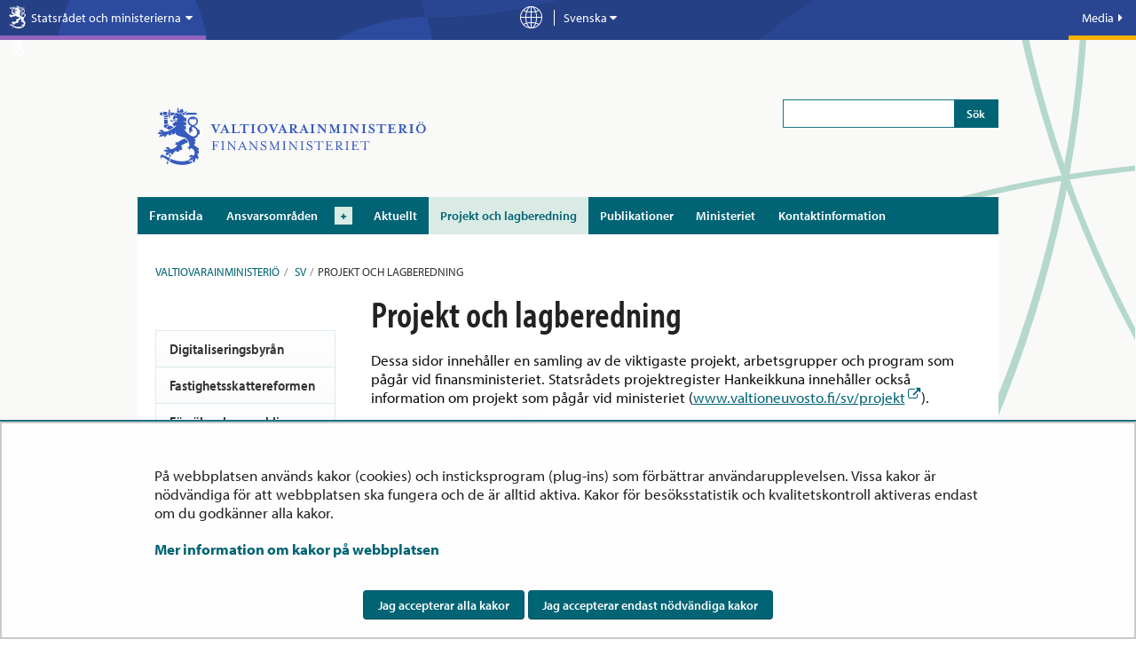

--- FILE ---
content_type: text/html;charset=UTF-8
request_url: https://vm.fi/sv/projekt-och-lagberedning?p_p_id=fi_yja_portlet_hanke_web_search_KohdeSearchController_linkable_WAR_fiyjaportlethankeweb&p_p_lifecycle=0&action=search&sort=MATCH&teksti=kommunallag
body_size: 38023
content:
<!doctype html>
<html class="ltr" dir="ltr" lang="sv-SE">
 <head> 
  <link rel="alternate" hreflang="en" href="https://vm.fi/en/projects-and-legislation?p_p_id=fi_yja_portlet_hanke_web_search_KohdeSearchController_linkable_WAR_fiyjaportlethankeweb&amp;p_p_lifecycle=0&amp;action=search&amp;sort=MATCH&amp;teksti=kommunallag"> 
  <link rel="alternate" hreflang="sv" href="https://vm.fi/sv/projekt-och-lagberedning?p_p_id=fi_yja_portlet_hanke_web_search_KohdeSearchController_linkable_WAR_fiyjaportlethankeweb&amp;p_p_lifecycle=0&amp;action=search&amp;sort=MATCH&amp;teksti=kommunallag"> 
  <link rel="alternate" hreflang="fi" href="https://vm.fi/hankkeet?p_p_id=fi_yja_portlet_hanke_web_search_KohdeSearchController_linkable_WAR_fiyjaportlethankeweb&amp;p_p_lifecycle=0&amp;action=search&amp;sort=MATCH&amp;teksti=kommunallag"> 
  <title>Projekt och lagberedning - Valtiovarainministeriö</title> 
  <meta http-equiv="X-UA-Compatible" content="IE=edge"> 
  <meta content="initial-scale=1.0, width=device-width" name="viewport"> 
  <link rel="icon" href="/documents/10623/0/favicon.ico/ad4c1ce2-495d-80a2-be22-4e654f8fd103?t=1667225731455" sizes="any"> 
  <meta content="text/html; charset=UTF-8" http-equiv="content-type"> 
  <meta content="Det finländska samhället genomgår en kraftig omvälvning bland annat i och med befolkningsåldrandet, migrationen och digitaliseringen." lang="fi-FI" name="description"> 
  <script data-senna-track="permanent" src="/o/frontend-js-svg4everybody-web/index.js" type="text/javascript"></script> 
  <script data-senna-track="permanent" src="/o/frontend-js-jquery-web/jquery/jquery.min.js" type="text/javascript"></script> 
  <script data-senna-track="permanent" src="/o/frontend-js-jquery-web/jquery/init.js" type="text/javascript"></script> 
  <script data-senna-track="permanent" src="/o/frontend-js-jquery-web/jquery/ajax.js" type="text/javascript"></script> 
  <script data-senna-track="permanent" src="/o/frontend-js-jquery-web/jquery/bootstrap.bundle.min.js" type="text/javascript"></script> 
  <script data-senna-track="permanent" src="/o/frontend-js-jquery-web/jquery/collapsible_search.js" type="text/javascript"></script> 
  <script data-senna-track="permanent" src="/o/frontend-js-jquery-web/jquery/fm.js" type="text/javascript"></script> 
  <script data-senna-track="permanent" src="/o/frontend-js-jquery-web/jquery/form.js" type="text/javascript"></script> 
  <script data-senna-track="permanent" src="/o/frontend-js-jquery-web/jquery/popper.min.js" type="text/javascript"></script> 
  <script data-senna-track="permanent" src="/o/frontend-js-jquery-web/jquery/side_navigation.js" type="text/javascript"></script> 
  <link data-senna-track="permanent" href="/o/frontend-theme-font-awesome-web/css/main.css" rel="stylesheet" type="text/css"> 
  <meta property="og:description" content="Det finländska samhället genomgår en kraftig omvälvning bland annat i och med befolkningsåldrandet, migrationen och digitaliseringen."> 
  <meta property="og:locale" content="sv_SE"> 
  <meta property="og:locale:alternate" content="fi_FI"> 
  <meta property="og:locale:alternate" content="sv_SE"> 
  <meta property="og:locale:alternate" content="en_US"> 
  <meta property="og:locale:alternate" content="ar_SA"> 
  <meta property="og:locale:alternate" content="de_DE"> 
  <meta property="og:locale:alternate" content="et_EE"> 
  <meta property="og:locale:alternate" content="fr_FR"> 
  <meta property="og:locale:alternate" content="ru_RU"> 
  <meta property="og:locale:alternate" content="so_SO"> 
  <meta property="og:site_name" content="Valtiovarainministeriö"> 
  <meta property="og:title" content="Projekt och lagberedning - Valtiovarainministeriö"> 
  <meta property="og:type" content="website"> 
  <meta property="og:url" content="https://vm.fi/sv/projekt-och-lagberedning"> 
  <meta property="og:image" content="https://vm.fi/documents/10623/1093129/Some-jaon%20oletuskuva%20Leijona.png/ecbd0f6e-2b30-b8ed-8377-98900cdac412?version=1.2&amp;t=1655196867013&amp;imagePreview=1"> 
  <meta property="og:image:secure_url" content="https://vm.fi/documents/10623/1093129/Some-jaon%20oletuskuva%20Leijona.png/ecbd0f6e-2b30-b8ed-8377-98900cdac412?version=1.2&amp;t=1655196867013&amp;imagePreview=1"> 
  <meta property="og:image:type" content="image/png"> 
  <meta property="og:image:url" content="https://vm.fi/documents/10623/1093129/Some-jaon%20oletuskuva%20Leijona.png/ecbd0f6e-2b30-b8ed-8377-98900cdac412?version=1.2&amp;t=1655196867013&amp;imagePreview=1"> 
  <meta property="og:image:height" content="630"> 
  <meta property="og:image:width" content="1200">  
  <link class="lfr-css-file" data-senna-track="temporary" href="https://vm.fi/o/yja-ministerio-theme/css/clay.css?browserId=chrome&amp;themeId=yjaministerio_WAR_yjaministeriotheme&amp;minifierType=css&amp;languageId=sv_SE&amp;t=1762798426000" id="liferayAUICSS" rel="stylesheet" type="text/css"> 
  <link data-senna-track="temporary" href="/o/frontend-css-web/main.css?browserId=chrome&amp;themeId=yjaministerio_WAR_yjaministeriotheme&amp;minifierType=css&amp;languageId=sv_SE&amp;t=1699991559480" id="liferayPortalCSS" rel="stylesheet" type="text/css"> 
  <link data-senna-track="temporary" href="/combo?browserId=chrome&amp;minifierType=&amp;themeId=yjaministerio_WAR_yjaministeriotheme&amp;languageId=sv_SE&amp;com_liferay_journal_content_web_portlet_JournalContentPortlet_INSTANCE_95bPPghDqb5u:%2Fcss%2Fmain.css&amp;com_liferay_product_navigation_product_menu_web_portlet_ProductMenuPortlet:%2Fcss%2Fmain.css&amp;com_liferay_site_navigation_menu_web_portlet_SiteNavigationMenuPortlet_INSTANCE_H70VOi2witOx:%2Fcss%2Fmain.css&amp;fi_yja_language_version_tool_web_portlet_LanguageVersionToolSelectionPortlet:%2Fcss%2Fmain.css&amp;fi_yja_portlet_hanke_web_search_KohdeSearchController_linkable_WAR_fiyjaportlethankeweb:%2Fcss%2Fmain.css&amp;t=1762798426000" id="2cc17cb5" rel="stylesheet" type="text/css"> 
  <script data-senna-track="temporary" type="text/javascript">
	// <![CDATA[
		var Liferay = Liferay || {};

		Liferay.Browser = {
			acceptsGzip: function() {
				return true;
			},

			

			getMajorVersion: function() {
				return 131.0;
			},

			getRevision: function() {
				return '537.36';
			},
			getVersion: function() {
				return '131.0';
			},

			

			isAir: function() {
				return false;
			},
			isChrome: function() {
				return true;
			},
			isEdge: function() {
				return false;
			},
			isFirefox: function() {
				return false;
			},
			isGecko: function() {
				return true;
			},
			isIe: function() {
				return false;
			},
			isIphone: function() {
				return false;
			},
			isLinux: function() {
				return false;
			},
			isMac: function() {
				return true;
			},
			isMobile: function() {
				return false;
			},
			isMozilla: function() {
				return false;
			},
			isOpera: function() {
				return false;
			},
			isRtf: function() {
				return true;
			},
			isSafari: function() {
				return true;
			},
			isSun: function() {
				return false;
			},
			isWebKit: function() {
				return true;
			},
			isWindows: function() {
				return false;
			}
		};

		Liferay.Data = Liferay.Data || {};

		Liferay.Data.ICONS_INLINE_SVG = true;

		Liferay.Data.NAV_SELECTOR = '#navigation';

		Liferay.Data.NAV_SELECTOR_MOBILE = '#navigationCollapse';

		Liferay.Data.isCustomizationView = function() {
			return false;
		};

		Liferay.Data.notices = [
			

			
		];

		Liferay.PortletKeys = {
			DOCUMENT_LIBRARY: 'com_liferay_document_library_web_portlet_DLPortlet',
			DYNAMIC_DATA_MAPPING: 'com_liferay_dynamic_data_mapping_web_portlet_DDMPortlet',
			ITEM_SELECTOR: 'com_liferay_item_selector_web_portlet_ItemSelectorPortlet'
		};

		Liferay.PropsValues = {
			JAVASCRIPT_SINGLE_PAGE_APPLICATION_TIMEOUT: 0,
			NTLM_AUTH_ENABLED: false,
			UPLOAD_SERVLET_REQUEST_IMPL_MAX_SIZE: 3048576000
		};

		Liferay.ThemeDisplay = {

			

			
				getLayoutId: function() {
					return '443';
				},

				

				getLayoutRelativeControlPanelURL: function() {
					return '/sv/group/vm/~/control_panel/manage?p_p_id=fi_yja_portlet_hanke_web_search_KohdeSearchController_linkable_WAR_fiyjaportlethankeweb';
				},

				getLayoutRelativeURL: function() {
					return '/sv/projekt-och-lagberedning';
				},
				getLayoutURL: function() {
					return 'https://vm.fi/sv/projekt-och-lagberedning';
				},
				getParentLayoutId: function() {
					return '429';
				},
				isControlPanel: function() {
					return false;
				},
				isPrivateLayout: function() {
					return 'false';
				},
				isVirtualLayout: function() {
					return false;
				},
			

			getBCP47LanguageId: function() {
				return 'sv-SE';
			},
			getCanonicalURL: function() {

				

				return 'https\x3a\x2f\x2fvm\x2efi\x2fprojekt-och-lagberedning';
			},
			getCDNBaseURL: function() {
				return 'https://vm.fi';
			},
			getCDNDynamicResourcesHost: function() {
				return '';
			},
			getCDNHost: function() {
				return '';
			},
			getCompanyGroupId: function() {
				return '10197';
			},
			getCompanyId: function() {
				return '10157';
			},
			getDefaultLanguageId: function() {
				return 'fi_FI';
			},
			getDoAsUserIdEncoded: function() {
				return '';
			},
			getLanguageId: function() {
				return 'sv_SE';
			},
			getParentGroupId: function() {
				return '10623';
			},
			getPathContext: function() {
				return '';
			},
			getPathImage: function() {
				return '/image';
			},
			getPathJavaScript: function() {
				return '/o/frontend-js-web';
			},
			getPathMain: function() {
				return '/sv/c';
			},
			getPathThemeImages: function() {
				return 'https://vm.fi/o/yja-ministerio-theme/images';
			},
			getPathThemeRoot: function() {
				return '/o/yja-ministerio-theme';
			},
			getPlid: function() {
				return '313254';
			},
			getPortalURL: function() {
				return 'https://vm.fi';
			},
			getRealUserId: function() {
				return '10161';
			},
			getScopeGroupId: function() {
				return '10623';
			},
			getScopeGroupIdOrLiveGroupId: function() {
				return '10623';
			},
			getSessionId: function() {
				return '';
			},
			getSiteAdminURL: function() {
				return 'https://vm.fi/group/vm/~/control_panel/manage?p_p_lifecycle=0&p_p_state=maximized&p_p_mode=view';
			},
			getSiteGroupId: function() {
				return '10623';
			},
			getURLControlPanel: function() {
				return '/sv/group/control_panel?refererPlid=313254';
			},
			getURLHome: function() {
				return 'https\x3a\x2f\x2fvm\x2efi\x2f';
			},
			getUserEmailAddress: function() {
				return '';
			},
			getUserId: function() {
				return '10161';
			},
			getUserName: function() {
				return '';
			},
			isAddSessionIdToURL: function() {
				return false;
			},
			isImpersonated: function() {
				return false;
			},
			isSignedIn: function() {
				return false;
			},

			isStagedPortlet: function() {
				
					
						return true;
					
					
			},

			isStateExclusive: function() {
				return false;
			},
			isStateMaximized: function() {
				return false;
			},
			isStatePopUp: function() {
				return false;
			}
		};

		var themeDisplay = Liferay.ThemeDisplay;

		Liferay.AUI = {

			

			getAvailableLangPath: function() {
				return 'available_languages.jsp?browserId=chrome&themeId=yjaministerio_WAR_yjaministeriotheme&colorSchemeId=02&languageId=sv_SE&t=1763027320883';
			},
			getCombine: function() {
				return false;
			},
			getComboPath: function() {
				return '/combo/?browserId=chrome&minifierType=&languageId=sv_SE&t=1762805545784&';
			},
			getDateFormat: function() {
				return '%Y-%m-%d';
			},
			getEditorCKEditorPath: function() {
				return '/o/frontend-editor-ckeditor-web';
			},
			getFilter: function() {
				var filter = 'raw';

				
					

				return filter;
			},
			getFilterConfig: function() {
				var instance = this;

				var filterConfig = null;

				if (!instance.getCombine()) {
					filterConfig = {
						replaceStr: '.js' + instance.getStaticResourceURLParams(),
						searchExp: '\\.js$'
					};
				}

				return filterConfig;
			},
			getJavaScriptRootPath: function() {
				return '/o/frontend-js-web';
			},
			getLangPath: function() {
				return 'aui_lang.jsp?browserId=chrome&themeId=yjaministerio_WAR_yjaministeriotheme&colorSchemeId=02&languageId=sv_SE&t=1762805545784';
			},
			getPortletRootPath: function() {
				return '/html/portlet';
			},
			getStaticResourceURLParams: function() {
				return '?browserId=chrome&minifierType=&languageId=sv_SE&t=1762805545784';
			}
		};

		Liferay.authToken = 'kJXav6Lh';

		

		Liferay.currentURL = '\x2fsv\x2fprojekt-och-lagberedning\x3fp_p_id\x3dfi_yja_portlet_hanke_web_search_KohdeSearchController_linkable_WAR_fiyjaportlethankeweb\x26p_p_lifecycle\x3d0\x26action\x3dsearch\x26sort\x3dMATCH\x26teksti\x3dkommunallag';
		Liferay.currentURLEncoded = '\x252Fsv\x252Fprojekt-och-lagberedning\x253Fp_p_id\x253Dfi_yja_portlet_hanke_web_search_KohdeSearchController_linkable_WAR_fiyjaportlethankeweb\x2526p_p_lifecycle\x253D0\x2526action\x253Dsearch\x2526sort\x253DMATCH\x2526teksti\x253Dkommunallag';
	// ]]>
</script> 
  <script src="/o/js_loader_config?t=1762805556492" type="text/javascript"></script> 
  <script data-senna-track="permanent" src="/o/frontend-js-aui-web/aui/aui/aui.js" type="text/javascript"></script> 
  <script data-senna-track="permanent" src="/o/frontend-js-aui-web/liferay/modules.js" type="text/javascript"></script> 
  <script data-senna-track="permanent" src="/o/frontend-js-aui-web/liferay/aui_sandbox.js" type="text/javascript"></script> 
  <script data-senna-track="permanent" src="/o/frontend-js-aui-web/aui/attribute-base/attribute-base.js" type="text/javascript"></script> 
  <script data-senna-track="permanent" src="/o/frontend-js-aui-web/aui/attribute-complex/attribute-complex.js" type="text/javascript"></script> 
  <script data-senna-track="permanent" src="/o/frontend-js-aui-web/aui/attribute-core/attribute-core.js" type="text/javascript"></script> 
  <script data-senna-track="permanent" src="/o/frontend-js-aui-web/aui/attribute-observable/attribute-observable.js" type="text/javascript"></script> 
  <script data-senna-track="permanent" src="/o/frontend-js-aui-web/aui/attribute-extras/attribute-extras.js" type="text/javascript"></script> 
  <script data-senna-track="permanent" src="/o/frontend-js-aui-web/aui/event-custom-base/event-custom-base.js" type="text/javascript"></script> 
  <script data-senna-track="permanent" src="/o/frontend-js-aui-web/aui/event-custom-complex/event-custom-complex.js" type="text/javascript"></script> 
  <script data-senna-track="permanent" src="/o/frontend-js-aui-web/aui/oop/oop.js" type="text/javascript"></script> 
  <script data-senna-track="permanent" src="/o/frontend-js-aui-web/aui/aui-base-lang/aui-base-lang.js" type="text/javascript"></script> 
  <script data-senna-track="permanent" src="/o/frontend-js-aui-web/liferay/dependency.js" type="text/javascript"></script> 
  <script data-senna-track="permanent" src="/o/frontend-js-aui-web/liferay/util.js" type="text/javascript"></script> 
  <script data-senna-track="permanent" src="/o/frontend-js-web/loader/config.js" type="text/javascript"></script> 
  <script data-senna-track="permanent" src="/o/frontend-js-web/loader/loader.js" type="text/javascript"></script> 
  <script data-senna-track="permanent" src="/o/frontend-js-web/liferay/dom_task_runner.js" type="text/javascript"></script> 
  <script data-senna-track="permanent" src="/o/frontend-js-web/liferay/events.js" type="text/javascript"></script> 
  <script data-senna-track="permanent" src="/o/frontend-js-web/liferay/lazy_load.js" type="text/javascript"></script> 
  <script data-senna-track="permanent" src="/o/frontend-js-web/liferay/liferay.js" type="text/javascript"></script> 
  <script data-senna-track="permanent" src="/o/frontend-js-web/liferay/global.bundle.js" type="text/javascript"></script> 
  <script data-senna-track="permanent" src="/o/frontend-js-web/liferay/portlet.js" type="text/javascript"></script> 
  <script data-senna-track="permanent" src="/o/frontend-js-web/liferay/workflow.js" type="text/javascript"></script> 
  <script data-senna-track="temporary" src="/o/js_bundle_config?t=1762805574127" type="text/javascript"></script> 
  <script data-senna-track="temporary" type="text/javascript">
	// <![CDATA[
		
			
				
		

		

		
	// ]]>
</script> 
  <style>
:root {
    --yja-striped-heading-font-size: 1.75rem !important;
    --yja-table-cell-padding: 0 !important;
    --yja-accordion-btn-heading-size: 1.063rem !important;
    --yja-accordion-btn-padding: 1.188rem  0.625rem !important;
    --hr-color: #d5d5d5 !important;
    --yja-ul-margin: 0 0 0.625rem 1.563rem !important; 
    --yja-accordion-btn-heading-size: 1rem !important;
    --yja-font-weight-bold: 600 !important;
    --yja-faq-heading-text-size: 1rem !important;
    --yja-form-border-style:  #949494 solid 1px !important;
    --yja-btn-padding-style: 0.625em 1.125em 0.5625em !important;
    --yja-btn-font-size-md: .875rem !important; 
}
.meta .icon-time { display: none; }

.kohde-portlet .accordion__content ol,
.kohde-portlet .project__description ul{
font-size: 0.875em !important;
}
.kohde-portlet .accordion__content ol li,
.kohde-portlet .project__description ul li{
font-size: 1em !important;
}
.kohde-portlet .accordion__content ol li p{
font-size: 1em !important;
}
.card .card__timeline{
    padding: 0 1em;
}
a.label, a.yja-tag, a.yja-tag {
    background-color: var(--yja-tag-link-bg-color);
    color: var(--yja-color-black) !important;
}
.kohde-portlet .timeline__stage:before, 
.kohde-portlet .timeline__stage:after{
top: 30px !important;
}
.kohde-portlet .timeline__stage span:first-child:after{
margin: 5px auto 0px auto !important;
}
a.timeline__stage.modal--opener,
a.timeline__stage.modal--opener .timeline__date{
text-decoration: none !important;
color: #333;
}
a.timeline__stage.modal--opener .timeline__title{
text-decoration: underline !important;
}
.viewer__container--related .accordion__content h4{
    font-size: 1em !important;
    line-height: 1.2 !important;
    font-weight: 300 !important;
}
.viewer__container--related .accordion__content p a{
    text-decoration: underline !important;
}
.kohde-portlet header.portlet-topper {
    background: transparent !important;
    padding: 0;
    margin: 0;
    height: auto;
    border: 0 !important;
}
/* YJAVNK-1184 evästehyväksyntä mobiilissa --> */
@media screen and (max-width: 480px){
    #yja-cookie-dialog .yja-cookie-dialog-buttons a.btn {
        height: auto;
        white-space: normal;
        line-height: 1.35em;
    }
}
/* <-- YJAVNK-1184 */
body:not(.dialog-iframe-popup).vm #wrapper #content .listing-layout.journal-display-page .media-item.news-page a:not(.yja-tag){
    text-decoration: underline;
    color: var(--yja-link-color);
}
body:not(.dialog-iframe-popup).vm #wrapper #content .listing-layout.journal-display-page .media-item.news-page a:not(.yja-tag):hover{
    text-decoration: none;
    color: var(--yja-link-color-hover);
}
#wrapper .meta .yja-tag-group a.yja-tag{
text-decoration: none;
}
body.vm.public-page #wrapper .landingpage-lift-wrapper ul.list-unstyled li a{
    text-decoration: none;
}
body.vm.public-page #wrapper .landingpage-lift-wrapper ul.list-unstyled li a:hover{
    text-decoration: none;
}
body.vm.public-page #wrapper .landingpage-lift-wrapper ul.list-unstyled li a:hover h5{
    text-decoration: underline;
}
body:not(.dialog-iframe-popup).vm #wrapper #content .media-item p a{
    text-decoration: underline;
    color: var(--yja-link-color);
}
body:not(.dialog-iframe-popup).vm #wrapper #content .media-item p a:hover{
    text-decoration: none;
    color: var(--yja-link-color-hover);
}
body:not(.dialog-iframe-popup).vm #wrapper #content .media-item p a.btn.btn-primary{
    color: #fff;
    text-decoration: none;
}
body:not(.dialog-iframe-popup).vm #wrapper #content .media-item p a.btn.btn-primary:hover{
    color: #fff;
    text-decoration: underline;
}
.panel.net-services p{
color: #fff !important;
}
html:lang(se-fi), :lang(se-fi)  h1, :lang(se-fi)  h2, :lang(se-fi)  h3, :lang(se-fi)  h4, :lang(se-fi)  h5, :lang(se-fi)  h6, :lang(se-fi)  p, :lang(se-fi)  li, :lang(se-fi)  a, :lang(se-fi) h3 span.name{
font-family: arial !important;
}
/* mobiilisivuston logo takaisin näkyviin */
@media screen and (max-width: 1024px){
    body:not(.dialog-iframe-popup).vm #banner {
        margin-bottom: initial !important;
        margin-top: initial !important;
    }
    body:not(.dialog-iframe-popup).vm #banner #heading,
    body:not(.dialog-iframe-popup).vm #banner #heading .col-md-8 {
        display: block !important;
    }
    .default:not(.dialog-iframe-popup) #banner div:not(.d-flex){
            display: block;
        }
        #topSearchform_static .input-group{
            display: flex !important;
        }
    body.default:not(.dialog-iframe-popup) #banner {
        margin-top: 0;
    }
}
/* <-- mobiili logo */

body.site:not(.dialog-iframe-popup) .nav-menu ul > li a, 
body.site:not(.dialog-iframe-popup) .list-menu ul > li a{
font-family: var(--yja-font-sans-serif-semi-condensed) !important;
font-weight: var(--yja-font-weight-bold) !important;
font-style: normal;
}
body.site:not(.dialog-iframe-popup) .ingress p, 
body.site:not(.dialog-iframe-popup) div.ingress, 
body.site:not(.dialog-iframe-popup) p.ingress {
    font-family: var(--yja-font-family-base);
    font-weight:  var(--yja-font-weight-bold) !important;
    font-style: normal;
}
body.site:not(.dialog-iframe-popup) a.btn,
body.site:not(.dialog-iframe-popup) button.btn{
font-weight: var(--yja-font-weight-bold) !important;
}

body.site a.external-link:after { 
    font-size: 0.625em; 
}

body.site .breadcrumb,
body.site .breadcrumb li {
    line-height: var(--yja-base-line-height);
}

body.vm .faq-list .question { font-size: 1rem; }
.viewer__container--related .accordion__content h4 {
    font-size: var(--yja-base-font-size);
}

#navigation.a11y-navigation .a11y-nav > li.special-nav-trigger button {
    padding: 0.75em 1.5em 0.8125em;
}
.web-content-listing-portlet .nav .active a,
.web-content-listing-portlet .page-item.active .page-link {
    background-color: var(--yja-btn-bg-color-primary) !important;
}

/* YJAVM-110 overriding YJAOM-767 */
@media only screen and (max-width: 47.99999rem) {
    body.public-page h1 {
    font-size: 2em;
    line-height: 1.1em;
    }
    body.public-page h2 {
    font-size: 1.7em;
    line-height: 1.1em;
    }
    body.public-page h3 {
    font-size: 1.45em;
    line-height: 1.2em;
    }
}

</style> 
  <style>
    .portlet-vahva .container {
        padding-left: 0px;
    }
    .portlet-vahva .feed-item-container .feed-item.simple {
        font-size: var(--yja-font-size-sm);
        font-style: normal;
        font-weight: var(--yja-font-weight-light);
        line-height: 20px;
        margin-bottom: 1.25em;
        color: var(--yja-link-color) !important;
        font-family: var(--yja-font-family-base);
    }
    body:not(.dialog-iframe-popup) #wrapper #content .yja-generic-application-portlet-VAHVA .portlet-vahva .feed-item a.attachment {
        border-bottom: none !important;
        text-decoration: underline;
    }
    body:not(.dialog-iframe-popup) #wrapper #content .yja-generic-application-portlet-VAHVA .portlet-vahva .feed-item a.attachment:hover {
        border-bottom: none !important;
        text-decoration: underline;
    }

/* YJAVM-143, overwrite Vahva-portlet static styling */ 
.yja-generic-application-portlet-VAHVA .portlet-vahva .feed-item a.attachment {
    color: var(--yja-link-color) !important;
    font-size: var(--yja-font-size-default) !important
}
.yja-generic-application-portlet-VAHVA .portlet-vahva .feed-item a.attachment:hover,
.yja-generic-application-portlet-VAHVA .portlet-vahva .feed-item a.attachment:focus {
    color: var(--yja-link-color-hover) !important;
}
/* // YJAVM-143 */

@media screen and (max-width: 768px) {
.vm #main-content .portlet-navigation {
    display: none !important;
}
}
body:not(.dialog-iframe-popup).vm #banner .logo.custom-logo img {
    height: 115px;
    width: 351.4px;
}

/* YJAVM-133, leipätekstin muotoilut vnk.fi pohjalta */
:root {
    --yja-font-size-default: 1.037rem !important;
    --yja-main-lift-font-size: var(--yja-font-size-default, 1.037rem);
}
.mainlift, 
.newsfeedContent, 
.textarea-container,
.asset-full-content ul, 
.asset-full-content ol, 
.asset-full-content dl,
.public-page p, 
.public-page table{
    font-size: var(--yja-font-size-default) !important;
}
.mainlift, 
.newsfeedContent, 
.textarea-container,
.asset-full-content ul, 
.asset-full-content ol, 
.asset-full-content dl,
.public-page p{
    line-height: 1.3em !important;
}
body.public-page {
    font-size: var(--yja-base-font-size) !important;
    line-height: var(--yja-base-line-height) !important;
}
/* // YJAVM-133 */

/* YJAVM-158 display ul list items without extra margin */
.yja-card.yja-card--main.yja-card--bulletins.media-item .mainlift ul li > p {
    margin-bottom: 0px;
}

</style> 
  <meta name="google-site-verification" content="X_HCgOgHGGabRMwg4mJqVY0YIRFrpBWPKgqrrjmIXzU"> 
  <meta name="yandex-verification" content="051381e1643f2357"> 
  <!--BEGIN Snoobi siteanalytics V2.0 --> 
   
  <!-- END Snoobi siteanalytics V2.0 --> 
  <link class="lfr-css-file" data-senna-track="temporary" href="https://vm.fi/o/yja-ministerio-theme/css/main.css?browserId=chrome&amp;themeId=yjaministerio_WAR_yjaministeriotheme&amp;minifierType=css&amp;languageId=sv_SE&amp;t=1762798426000" id="liferayThemeCSS" rel="stylesheet" type="text/css"> 
  <style data-senna-track="temporary" type="text/css">
		.site .header-advanced-search-link { display: none;}
.yja-social-share-portlet .alert {
display: none;
}
.yja-search-portlet .sites-label  {
   display:none;
}
.content-lift-link:after {
  display:none;
}
div.ingress{
	margin-bottom:1.25em;
}
.journal-content-article h1 {
    margin-top: 0px;
}
@media only screen and (max-width: 30em) {
  .media-bar a.vn-home,
  .media-bar a.media-link{
    z-index: 1;
  }
}
.journal-content-article .somebuttons a.yja-external-link:after{
display: none;
}
.dark-link.yja-external-link:after{
display: none !important;
}
a.image-external-icon{
display: block !important;
}
/* YJAVNK-598 Murupolku mobiilissa valtioneuvosto.fi --> */
@media screen and (max-width: 768px) {
    .signed-out .portlet-borderless-container {
        min-height: 0 !important;
    }
}

/* YJAVM-102 */
.excel-reader-portlet td.status-done,
.excel-reader-portlet td.status-undone{
    position: relative;
}
.excel-reader-portlet td.status-done:before,
.excel-reader-portlet td.status-undone:before{
    font-family: 'fontawesome-alloy';
    color: #fff;
    width: 22px;
    height: 22px;
    background: #6e6f73;
    display: inline-block;
    position: absolute;
    top: 50%;
    left: 50%;
    transform: translate(-50%, -50%);
    border-radius: 50%;
    text-align: center;
    font-size: 12px;
    line-height: 22px;
}

.excel-reader-portlet td.status-done:before {
    content: "\f00c";
}
.excel-reader-portlet td.status-undone:before {
    display: none;
}

/* YJAVM-163 TUKA overwrites */

/* TUKA page */
body.tuka.vm #content {
    padding-top: 0;
}
body.tuka.vm {
    background: url("/o/yja-ministerio-theme/images/vm/VM_taustakuva1_transparent_with_fade.svg") !important;
    background-size: 100% !important;
    background-position-x: center !important;
    background-position-y: top !important;
    background-repeat: no-repeat !important;
    background-color: #f3f3f180 !important;
}
body.tuka.vm div#main-content {
    background: transparent;
}
body.tuka.vm #modal {
    z-index: 1;
}

body.tuka.vm .tuka-header-wrap .tuka-blue-border {
    border-bottom: 3px solid var(--yja-primary-color);
}

/* TUKA portlet */
body.tuka.vm .tuka-header-wrap .header-file a {
    font-size: var(--yja-font-size-default);
}
body.tuka.site.vm #content #tuka button.btn.text-search-activate {
    background: var(--yja-primary-color) !important;
}
body.tuka.site.vm #content #tuka button.btn.text-search-activate:hover {
    background: var(--yja-link-color-hover) !important;
}
body.tuka.vm #content #tuka .current-visible-item a.name::before {
    border-left: 3px solid var(--yja-primary-color);
}

body.site #content #tuka .tukave-main-content h2[data-fixed-size="true"],
body.site #content #tuka .tukave-main-content h3[data-fixed-size="true"],
body.site #content #tuka .tukave-main-content h4[data-fixed-size="true"],
body.site #content #tuka .tukave-main-content h5[data-fixed-size="true"],
body.site #content #tuka .tukave-main-content h6[data-fixed-size="true"] {
    font-size: 1.26875rem !important;
    line-height: var(--yja-heading-h5-line-height, 1.1em) !important;
}

@media (min-width: 768px) {
    body.tuka.vm .tuka-header-wrap .header-meta {
        text-align: right;
    }
    body.tuka.vm .tuka-header-wrap .header-file {
        position: absolute;
        bottom: 20px;
        right: 20px;
    }
}

body.tuka.vm #wrapper #content :is(h1,h2,h3,h4,h5,h6) > a {
    color: var(--yja-primary-color);
}
body.site.vm #content #tuka .single-content figure figcaption,
body.site.vm #content #tuka .single-content table caption {
    font-size: var(--yja-heading-h4-size);
}

body.site.vm #content #tuka .quote > q {
    font-size: 1rem;
    line-height: 1.7rem;
}

/* Content header overwrites */
body.tuka.site.vm #content #tuka .single-content h4 {
    font-size: 1.4375rem;
}
body.tuka.site.vm #content #tuka .single-content h5 {
    font-size: 1.26875rem;
}
body.tuka.site.vm #content #tuka .single-content .numeroimaton {
    font-size: 1.05625rem !important;
}
body.tuka.site.vm #content #tuka .single-content .tuka-header.tietolaatikko {
    font-size: 1.26875rem !important;
}
.tuka-table {
    .solutyyli-oik-viiva-alla {
        text-align: end;
        border-bottom: 2px solid #115ac0;
    }
}

.minister-contact-info-wrapper .card-contact {
    border-color: #ebeff8 !important;
    padding: 40px !important;
    .bg-white {
        background-color: unset !important;
    }
}

.min-card {
    border-radius: unset !important;

    .min-card-body{
        p {
            color: var(--yja-base-font-color, #0f0f0f) !important;
        }
    }
}

.minister-view-wrapper #additionalinformation a {
    font-weight: var(--yja-paragraph-font-weight, var(--yja-font-weight-normal, 400)) !important;
}
	</style> 
  <style data-senna-track="temporary" type="text/css">

		

			

				

					

#p_p_id_fi_yja_portlet_hanke_web_search_KohdeSearchController_linkable_WAR_fiyjaportlethankeweb_ .portlet-content {

}




				

			

		

			

		

			

		

			

		

			

		

			

		

	</style> 
  <style>
/* Publication Theme Mobile navigation */
.yja-publication .yja-mobile-navigation { display: none; }
/* YJAOM-815 */
.top-frame .has-control-menu.controls-visible .portlet-asset-publisher .portlet-topper{
    z-index: 3;
}

/* YJAY-3881  */
.chrome .input-group .btn:focus, .chrome .input-group .form-control:focus {
    z-index: inherit;
}

/* SD-30779 */ 
*[lang="ar_SA"], *[lang="ar-SA"], *[lang="ar-SA"] *{ direction: rtl !important; }


/* YJALR71-2924 */
.controls-visible.signed-in .portlet-column-content.empty {min-height: 50px;margin-bottom: 10px;border: 1px dashed #d1d1d1;}

/* YJAVNK-1622 */
.has-control-menu .lfr-add-panel.open-admin-panel.sidenav-menu-slider{
    width: 500px !important;
}
.has-control-menu .lfr-admin-panel.sidenav-menu-slider .product-menu{
    width: 500px !important;
} 

</style> 
  <script>
    /* YJAY-1778 */
    (function () {
        window.YjaSearcher = window.YjaSearcher || {};
        window.YjaSearcher.encodeInput = window.YjaSearcher.encodeInput || function (userInput) {
            return encodeURIComponent(userInput).trim()
                .replace(/%2[f|F]/g, '/')
                .replace(/%5[c|C]/g, '%20')
                .replace(",", "%2C")
                .replace("\"", "%22")
                .replace("!", "%21")
                .replace("&", "%26")
                .replace("'", "%27")
                .replace('(', '%28')
                .replace(')', '%29');
        };

        window.YjaSearcher.readInput = window.YjaSearcher.readInput || function (input) {
            input = input || '';
            if (('' + input).trim().indexOf('#') < 0) {
                input = '#' + input;
            }
            var keywords = $(input).val();
            keywords = window.YjaSearcher.encodeInput(keywords);
            return keywords;
        };

        window.YjaSearcher.submitSearchForm = window.YjaSearcher.submitSearchForm || function (input) {
            var keywords = window.YjaSearcher.readInput(input);
            var formSearchUrl = window.YjaSearcher.formSearchUrl;
            if (formSearchUrl && keywords) {
                document.location.href = formSearchUrl + "?q=" + keywords;
            }
        };
    })();
</script> 
  <style data-senna-track="temporary" type="text/css">
</style> 
  <link data-senna-track="permanent" href="https://vm.fi/combo?browserId=chrome&amp;minifierType=css&amp;languageId=sv_SE&amp;t=1762805542534&amp;/o/yja-common-ui-theme-contributor/css/yja-common-ui.css" rel="stylesheet" type="text/css"> 
  <script data-senna-track="permanent" src="https://vm.fi/o/yja-common-ui-theme-contributor/js/yja-common-ui.js?browserId=chrome&amp;languageId=sv_SE&amp;t=1762805542534" type="text/javascript"></script> 
  <script type="text/javascript">
// <![CDATA[
Liferay.on(
	'ddmFieldBlur', function(event) {
		if (window.Analytics) {
			Analytics.send(
				'fieldBlurred',
				'Form',
				{
					fieldName: event.fieldName,
					focusDuration: event.focusDuration,
					formId: event.formId,
					formPageTitle: event.formPageTitle,
					page: event.page,
					title: event.title
				}
			);
		}
	}
);

Liferay.on(
	'ddmFieldFocus', function(event) {
		if (window.Analytics) {
			Analytics.send(
				'fieldFocused',
				'Form',
				{
					fieldName: event.fieldName,
					formId: event.formId,
					formPageTitle: event.formPageTitle,
					page: event.page,
					title: event.title
				}
			);
		}
	}
);

Liferay.on(
	'ddmFormPageShow', function(event) {
		if (window.Analytics) {
			Analytics.send(
				'pageViewed',
				'Form',
				{
					formId: event.formId,
					formPageTitle: event.formPageTitle,
					page: event.page,
					title: event.title
				}
			);
		}
	}
);

Liferay.on(
	'ddmFormSubmit', function(event) {
		if (window.Analytics) {
			Analytics.send(
				'formSubmitted',
				'Form',
				{
					formId: event.formId
				}
			);
		}
	}
);

Liferay.on(
	'ddmFormView', function(event) {
		if (window.Analytics) {
			Analytics.send(
				'formViewed',
				'Form',
				{
					formId: event.formId,
					title: event.title
				}
			);
		}
	}
);
// ]]>
</script> 
  <script data-senna-track="temporary" type="text/javascript">
	if (window.Analytics) {
		window._com_liferay_document_library_analytics_isViewFileEntry = false;
	}
</script> 
  <link rel="stylesheet" type="text/css" href="/o/common-ui-resources/standalone/owl/css/owl.carousel.min.css?t=1762798426000
"> 
  <link rel="stylesheet" type="text/css" href="/o/common-ui-resources/standalone/owl/css/owl.theme.default.min.css?t=1762798426000
"> 
  <link rel="stylesheet" type="text/css" href="/o/common-ui-resources/fonts/myriad-pro/main.css?t=1762798426000
"> 
  <link rel="stylesheet" type="text/css" href="/o/common-ui-resources/stylebook/css/main.css?t=1762798426000
"> 
  <link rel="stylesheet" type="text/css" href="/o/common-ui-resources/standalone/mobile-navigation/css/main.css?browserId=chrome&amp;themeId=yjaministerio_WAR_yjaministeriotheme&amp;minifierType=css&amp;languageId=sv_SE&amp;t=1762798426000
"> 
  <link rel="stylesheet" type="text/css" href="https://vm.fi/o/yja-ministerio-theme/css/vm.css?t=1762798426000"> 
  <!--[if lt IE 9]>
	<script src="    https://vm.fi/o/yja-ministerio-theme/js/respond.js?browserId=chrome&languageId=sv_SE&t=1762798426000
"></script>
	<![endif]--> 
  <!-- Background image--> 
  <meta name="twitter:card" content="summary_large_image"> 
  <meta name="twitter:title" content="Projekt och lagberedning - Valtiovarainministeriö"> 
  <meta name="twitter:description" content="Det finländska samhället genomgår en kraftig omvälvning bland annat i och med befolkningsåldrandet, migrationen och digitaliseringen."> 
  <meta name="twitter:image" content="https://vm.fi/documents/10623/1093129/Some-jaon+oletuskuva+Leijona.png/ecbd0f6e-2b30-b8ed-8377-98900cdac412?version=1.2&amp;t=1655196867013"> 
  <link rel="stylesheet" type="text/css" href="/o/yja-cookie-consent-web/css/main.css?browserId=chrome&amp;themeId=yjaministerio_WAR_yjaministeriotheme&amp;minifierType=css&amp;languageId=sv_SE&amp;t=1762798426000"> 
 </head> 
 <body class="chrome controls-visible vm yui3-skin-sam signed-out public-page site  vm" itemscope itemtype="http://schema.org/WebPage"> 
  <a href="#content-main" id="skip-to-content">Hoppa till innehåll</a> 
  <script>var YjaSearcher = YjaSearcher || {};
YjaSearcher.formSearchUrl = '/sok';</script> 
  <div class="mm-slideout mm-page"> 
   <div id="media_curtain"> 
    <div class="media-bar"> 
     <div class="remove-bottom"> 
      <button class="vn-home left" onclick="return false;" aria-expanded="false" aria-controls="ministry-listing"><span class="sr-only-md d-md-inline-block">Statsrådet och ministerierna</span> <i class="icon-caret-down"></i></button> 
      <div class="top-curtain" id="ministry-listing" aria-expanded="false"> 
       <script>
        document.body.classList.add("eu");
        document.getElementById("media_curtain").style["background-image"] = "url(https://vm.fi/documents/10197/13793247/VN-navigaatio-taustakuvio2.svg/08fc1f6d-8f30-5955-13b8-6d7cb8694711?version=1.0&t=1583229996000)";
        var listing = document.getElementById("ministry-listing");
    </script> 
       <section> 
        <nav aria-label="Statsrådet och ministerierna"> 
         <ul class="ministry-menu" role="menu"> 
          <li class="vn" role="none"><a class="vnsite yja-external-link" href="https://valtioneuvosto.fi/sv" target="_blank" role="menuitem"> <span class="box" aria-hidden="true" style="background: #365abd"> </span> <span class="text"> Statsrådet </span> </a> 
           <ul class="ministries" role="none"> 
            <li role="none"><a href="https://vnk.fi/sv" target="_blank" role="menuitem" class="yja-external-link"> <span class="box" aria-hidden="true" style="background: #007bc0"> </span> <span class="text"> Statsrådets kansli </span> </a></li> 
            <li role="none"><a href="https://defmin.fi/sv" target="_blank" role="menuitem" class="yja-external-link"> <span class="box" aria-hidden="true" style="background: #cccccc"> </span> <span class="text"> Försvars­ministeriet </span> </a></li> 
            <li role="none"><a href="https://lvm.fi/sv" target="_blank" role="menuitem" class="yja-external-link"> <span class="box" aria-hidden="true" style="background: #0000ff"> </span> <span class="text"> Kommunikations­ministeriet </span> </a></li> 
            <li role="none"><a href="https://um.fi/forsta-sidan" target="_blank" role="menuitem" class="yja-external-link"> <span class="box" aria-hidden="true" style="background: #4d66a4"> </span> <span class="text"> Utrikes­ministeriet </span> </a></li> 
            <li role="none"><a href="https://finansministeriet.fi/" target="_blank" role="menuitem" class="yja-external-link"> <span class="box" aria-hidden="true" style="background: #304e88"> </span> <span class="text"> Finans­ministeriet </span> </a></li> 
            <li role="none"><a href="https://www.tem.fi/sv" target="_blank" role="menuitem" class="yja-external-link"> <span class="box" aria-hidden="true" style="background: #cba258"> </span> <span class="text"> Arbets- och närings­ministeriet </span> </a></li> 
            <li role="none"><a href="https://oikeusministerio.fi/sv" target="_blank" role="menuitem" class="yja-external-link"> <span class="box" aria-hidden="true" style="background: #005587"> </span> <span class="text"> Justitie­ministeriet </span> </a></li> 
            <li role="none"><a href="https://okm.fi/sv" target="_blank" role="menuitem" class="yja-external-link"> <span class="box" aria-hidden="true" style="background: #70a489"> </span> <span class="text"> Under­visnings- och kultur­ministeriet </span> </a></li> 
            <li role="none"><a href="https://stm.fi/sv" target="_blank" role="menuitem" class="yja-external-link"> <span class="box" aria-hidden="true" style="background: #e98300"> </span> <span class="text"> Social- och hälsovårds­ministeriet </span> </a></li> 
            <li role="none"><a href="https://intermin.fi/sv" target="_blank" role="menuitem" class="yja-external-link"> <span class="box" aria-hidden="true" style="background: #be2d46"> </span> <span class="text"> Inrikes­ministeriet </span> </a></li> 
            <li role="none"><a href="https://mmm.fi/sv" target="_blank" role="menuitem" class="yja-external-link"> <span class="box" aria-hidden="true" style="background: #004077"> </span> <span class="text"> Jord- och skogs­bruks­ministeriet </span> </a></li> 
            <li role="none"><a href="https://ym.fi/sv" target="_blank" role="menuitem" class="yja-external-link"> <span class="box" aria-hidden="true" style="background: #0065bd"> </span> <span class="text"> Miljö­ministeriet </span> </a></li> 
           </ul></li> 
         </ul> 
        </nav> 
       </section> 
      </div> 
      <div class="toggleLanSelectionViewWrapper" id="languageSelectionWrapper"> 
       <button class="toggleLanSelectionView" onclick="return false;" aria-expanded="false" aria-controls="lan-selection-view"> <span class="sr-only"> Välj språk </span> <span class="globeWrapper" aria-hidden="true"> <img role="presentation" src="/o/common-ui-resources/images/icon-earth.png?browserId=chrome&amp;languageId=sv_SE&amp;t=1762798426000
" alt="Välj språk" title="Välj språk" height="25"> </span> <span aria-hidden="true"> Svenska </span> <i aria-hidden="true" class="icon icon-caret-down"></i> </button> 
      </div> 
      <div class="lan_selection_view" id="lan-selection-view" aria-expanded="false"> 
       <div class="lan_selection_area"> 
        <div class="lan_selection"> 
         <div class="languageSelectionContent fi"> 
          <div lang="fi"> 
           <p style="text-align: center;"><span style="text-align: center;">Valitse kieli:</span></p> 
          </div> 
          <div lang="en"> 
           <p style="text-align: center;">This page is in Finnish.&nbsp;<a class="btn" href="#">Go to the English site »</a></p> 
           <p style="text-align: center;">Or choose language:</p> 
          </div> 
          <div lang="sv"> 
           <p style="text-align: center;">Den här sidan är på finska.&nbsp;<a class="btn" href="#">Gå till den svenska versionen av sidan »</a></p> 
           <p style="text-align: center;">Eller välj språk:</p> 
          </div> 
          <div lang="se"> 
           <p style="text-align: center;">Dát siidu lea suomagillii.&nbsp;<a class="btn" href="#">Sirdás davvisámegielat siidduide »</a></p> 
           <p style="text-align: center;">Dahje vállje giela:</p> 
          </div> 
          <div lang="ru"> 
           <p style="text-align: center;">Язык этого сайта финский.&nbsp;<a class="btn" href="#">Перейти на русскоязычный сайт »</a></p> 
           <p style="text-align: center;">Или выберите язык:</p> 
          </div> 
          <div lang="fr"> 
           <p style="text-align: center;">Cette page est en finnois.&nbsp;<a class="btn" href="#">Aller sur le site en français »</a></p> 
           <p style="text-align: center;">Ou choisir la langue:</p> 
          </div> 
          <div lang="de"> 
           <p style="text-align: center;">Diese Seite ist auf Finnisch.&nbsp;<a class="btn" href="#">Wechseln Sie zur deutschen Version »</a></p> 
           <p style="text-align: center;">Oder wählen Sie Ihre Sprache:</p> 
          </div> 
         </div> 
         <div class="languageSelectionContent en"> 
          <div lang="fi"> 
           <p style="text-align: center;">Tämä sivu on englanniksi.&nbsp;<a class="btn" href="#">Siirry suomenkieliseen sivustoon »</a></p> 
           <p style="text-align: center;">Tai valitse kieli:</p> 
          </div> 
          <div lang="en"> 
           <p style="text-align: center;"><span style="text-align: center;">Choose language:</span></p> 
          </div> 
          <div lang="sv"> 
           <p style="text-align: center;">Den här sidan är på engelska.&nbsp;<a class="btn" href="#">Gå till den svenska versionen av sidan »</a></p> 
           <p style="text-align: center;">Eller välj språk:</p> 
          </div> 
          <div lang="ru"> 
           <p style="text-align: center;">Язык этого сайта английский.&nbsp;<a class="btn" href="#">Перейти на русскоязычный сайт »</a></p> 
           <p style="text-align: center;">Или выберите язык:</p> 
          </div> 
          <div lang="se"> 
           <p style="text-align: center;">Dát siidu lea eŋgelasgillii.&nbsp;<a class="btn" href="#">Sirdás davvisámegielat siidduide »</a></p> 
           <p style="text-align: center;">Dahje vállje giela:</p> 
          </div> 
          <div lang="fr"> 
           <p style="text-align: center;">Cette page est en anglais.&nbsp;<a class="btn" href="#">Aller sur le site en français »</a></p> 
           <p style="text-align: center;">Ou choisir la langue:</p> 
          </div> 
          <div lang="de"> 
           <p style="text-align: center;">Diese Seite ist auf Englisch.&nbsp;<a class="btn" href="#">Wechseln Sie zur deutschen Version »</a></p> 
           <p style="text-align: center;">Oder wählen Sie Ihre Sprache:</p> 
          </div> 
         </div> 
         <div class="languageSelectionContent sv"> 
          <div lang="fi"> 
           <p style="text-align: center;">Tämä sivu on ruotsiksi.&nbsp;<a class="btn" href="#">Siirry suomenkieliseen sivustoon »</a></p> 
           <p style="text-align: center;">Tai valitse kieli:</p> 
          </div> 
          <div lang="en"> 
           <p style="text-align: center;">This page is in Swedish.&nbsp;<a class="btn" href="#">Go to the English site »</a></p> 
           <p style="text-align: center;">Or choose language:</p> 
          </div> 
          <div lang="sv"> 
           <p style="text-align: center;">Välj språk:</p> 
          </div> 
          <div lang="ru"> 
           <p style="text-align: center;">Язык этого сайта шведский.&nbsp;<a class="btn" href="#">Перейти на русскоязычный сайт »</a></p> 
           <p style="text-align: center;">Или выберите язык:</p> 
          </div> 
          <div lang="se"> 
           <p style="text-align: center;">Dát siidu lea eŋgelasgillii.&nbsp;<a class="btn" href="#">Sirdás davvisámegielat siidduide »</a></p> 
           <p style="text-align: center;">Dahje vállje giela:</p> 
          </div> 
          <div lang="fr"> 
           <p style="text-align: center;">Cette page est en suédois.&nbsp;<a class="btn" href="#">Aller sur le site en français »</a></p> 
           <p style="text-align: center;">Ou choisir la langue:</p> 
          </div> 
          <div lang="de"> 
           <p style="text-align: center;">Diese Seite ist auf Schwedisch.&nbsp;<a class="btn" href="#">Wechseln Sie zur deutschen Version »</a></p> 
           <p style="text-align: center;">Oder wählen Sie Ihre Sprache:</p> 
          </div> 
         </div> 
         <div class="languageSelectionContent se"> 
          <div lang="fi"> 
           <p style="text-align: center;">Tämä sivu on pohjois-saameksi.&nbsp;<a class="btn" href="#">Siirry suomenkieliseen sivustoon »</a></p> 
           <p style="text-align: center;">Tai valitse kieli:</p> 
          </div> 
          <div lang="en"> 
           <p style="text-align: center;">This page is in North Saami.&nbsp;<a class="btn" href="#">Go to the English site »</a></p> 
           <p style="text-align: center;">Or choose language:</p> 
          </div> 
          <div lang="sv"> 
           <p style="text-align: center;">Den här sidan är på nordsamiska.&nbsp;<a class="btn" href="#">Gå till den svenska versionen av sidan »</a></p> 
           <p style="text-align: center;">Eller välj språk:</p> 
          </div> 
          <div lang="ru"> 
           <p style="text-align: center;">Язык этого сайта северосаамский.&nbsp;<a class="btn" href="#">Перейти на русскоязычный сайт »</a></p> 
           <p style="text-align: center;">Или выберите язык:</p> 
          </div> 
          <div lang="se"> 
           <p style="text-align: center;">Vállje giela:</p> 
          </div> 
          <div lang="fr"> 
           <p style="text-align: center;">Cette page est en same du Nord.&nbsp;<a class="btn" href="#">Aller sur le site en français »</a></p> 
           <p style="text-align: center;">Ou choisir la langue:</p> 
          </div> 
          <div lang="de"> 
           <p style="text-align: center;">Diese Seite ist auf Nordsamisch.&nbsp;<a class="btn" href="#">Wechseln Sie zur deutschen Version »</a></p> 
           <p style="text-align: center;">Oder wählen Sie Ihre Sprache:</p> 
          </div> 
         </div> 
         <div class="languageSelectionContent ru"> 
          <div lang="fi"> 
           <p style="text-align: center;">Tämä sivu on venäjäksi.&nbsp;<a class="btn" href="#">Siirry suomenkieliseen sivustoon »</a></p> 
           <p style="text-align: center;">Tai valitse kieli:</p> 
          </div> 
          <div lang="en"> 
           <p style="text-align: center;">This page is in Russian.&nbsp;<a class="btn" href="#">Go to the English site »</a></p> 
           <p style="text-align: center;">Or choose language:</p> 
          </div> 
          <div lang="sv"> 
           <p style="text-align: center;">Den här sidan är på ryska.&nbsp;<a class="btn" href="#">Gå till den svenska versionen av sidan »</a></p> 
           <p style="text-align: center;">Eller välj språk:</p> 
          </div> 
          <div lang="se"> 
           <p style="text-align: center;">Dát siidu lea ruoššagillii.&nbsp;<a class="btn" href="#">Sirdás davvisámegielat siidduide »</a></p> 
           <p style="text-align: center;">Dahje vállje giela:</p> 
          </div> 
          <div lang="ru"> 
           <p style="text-align: center;">выберите язык:</p> 
          </div> 
          <div lang="fr"> 
           <p style="text-align: center;">Cette page est en russe.&nbsp;<a class="btn" href="#">Aller sur le site en français »</a></p> 
           <p style="text-align: center;">Ou choisir la langue:</p> 
          </div> 
          <div lang="de"> 
           <p style="text-align: center;">Diese Seite ist auf Russisch.&nbsp;<a class="btn" href="#">Wechseln Sie zur deutschen Version »</a></p> 
           <p style="text-align: center;">Oder wählen Sie Ihre Sprache:</p> 
          </div> 
         </div> 
         <div class="languageSelectionContent fr"> 
          <div lang="fi"> 
           <p style="text-align: center;">Tämä sivu on ranskaksi.&nbsp;<a class="btn" href="#">Siirry suomenkieliseen sivustoon »</a></p> 
           <p style="text-align: center;">Tai valitse kieli:</p> 
          </div> 
          <div lang="en"> 
           <p style="text-align: center;">This page is in French.&nbsp;<a class="btn" href="#">Go to the English site »</a></p> 
           <p style="text-align: center;">Or choose language:</p> 
          </div> 
          <div lang="sv"> 
           <p style="text-align: center;">Den här sidan är på franska.&nbsp;<a class="btn" href="#">Gå till den svenska versionen av sidan »</a></p> 
           <p style="text-align: center;">Eller välj språk:</p> 
          </div> 
          <div lang="se"> 
           <p style="text-align: center;">Dát siidu lea fránskkagillii.&nbsp;<a class="btn" href="#">Sirdás davvisámegielat siidduide »</a></p> 
           <p style="text-align: center;">Dahje vállje giela:</p> 
          </div> 
          <div lang="ru"> 
           <p style="text-align: center;">Язык этого сайта французский.&nbsp;<a class="btn" href="#">Перейти на русскоязычный сайт »</a></p> 
           <p style="text-align: center;">Или выберите язык:</p> 
          </div> 
          <div lang="fr"> 
           <p style="text-align: center;">Choisir la langue:</p> 
          </div> 
          <div lang="de"> 
           <p style="text-align: center;">Diese Seite ist auf Französisch.&nbsp;<a class="btn" href="#">Wechseln Sie zur deutschen Version »</a></p> 
           <p style="text-align: center;">Oder wählen Sie Ihre Sprache:</p> 
          </div> 
         </div> 
         <div class="languageSelectionContent de"> 
          <div lang="fi"> 
           <p style="text-align: center;">Tämä sivu on saksaksi.&nbsp;<a class="btn" href="#">Siirry suomenkieliseen sivustoon »</a></p> 
           <p style="text-align: center;">Tai valitse kieli:</p> 
          </div> 
          <div lang="en"> 
           <p style="text-align: center;">This page is in German.&nbsp;<a class="btn" href="#">Go to the English site »</a></p> 
           <p style="text-align: center;">Or choose language:</p> 
          </div> 
          <div lang="sv"> 
           <p style="text-align: center;">Den här sidan är på tyska.&nbsp;<a class="btn" href="#">Gå till den svenska versionen av sidan »</a></p> 
           <p style="text-align: center;">Eller välj språk:</p> 
          </div> 
          <div lang="ru"> 
           <p style="text-align: center;">Язык этого сайта немецкий.&nbsp;<a class="btn" href="#">Перейти на русскоязычный сайт »</a></p> 
           <p style="text-align: center;">Или выберите язык:</p> 
          </div> 
          <div lang="fr"> 
           <p style="text-align: center;">Cette page est en allemand.&nbsp;<a class="btn" href="#">Aller sur le site en français »</a></p> 
           <p style="text-align: center;">Ou choisir la langue:</p> 
          </div> 
          <div lang="de"> 
           <p style="text-align: center;">Wählen Sie Ihre Sprache:</p> 
          </div> 
         </div> 
         <div> 
          <div class="portlet-boundary portlet-boundary_fi_yja_language_version_tool_web_portlet_LanguageVersionToolSelectionPortlet_  portlet-static portlet-static-end portlet-barebone language-version-selection-portlet " id="p_p_id_fi_yja_language_version_tool_web_portlet_LanguageVersionToolSelectionPortlet_"> 
           <span id="p_fi_yja_language_version_tool_web_portlet_LanguageVersionToolSelectionPortlet"></span> 
           <section class="portlet" id="portlet_fi_yja_language_version_tool_web_portlet_LanguageVersionToolSelectionPortlet"> 
            <a id="aineisto-fi_yja_language_version_tool_web_portlet_LanguageVersionToolSelectionPortlet" name="aineisto-fi_yja_language_version_tool_web_portlet_LanguageVersionToolSelectionPortlet" class="yja-anchor-elements"></a> 
            <div class="portlet-content"> 
             <div class="autofit-float autofit-row portlet-header "> 
              <div class="autofit-col autofit-col-end"> 
               <div class="autofit-section"> 
               </div> 
              </div> 
             </div> 
             <div class=" portlet-content-container"> 
              <div class="portlet-body"> 
               <ul aria-label="Välj webbplatsens språk" class="sv" id="languageSelectionMenu"> 
                <li class="fi" lang="fi"><a href="https://vm.fi/hankkeet?p_p_id=fi_yja_portlet_hanke_web_search_KohdeSearchController_linkable_WAR_fiyjaportlethankeweb&amp;p_p_lifecycle=0&amp;action=search&amp;sort=MATCH&amp;teksti=kommunallag"><span class="sr-only">Valitse kieli</span> Suomi</a></li> 
                <li class="sv" lang="sv"><a href="https://vm.fi/sv/projekt-och-lagberedning?p_p_id=fi_yja_portlet_hanke_web_search_KohdeSearchController_linkable_WAR_fiyjaportlethankeweb&amp;p_p_lifecycle=0&amp;action=search&amp;sort=MATCH&amp;teksti=kommunallag"><span class="sr-only">Välj språket</span> Svenska</a></li> 
                <li class="en" lang="en"><a href="https://vm.fi/en/projects-and-legislation?p_p_id=fi_yja_portlet_hanke_web_search_KohdeSearchController_linkable_WAR_fiyjaportlethankeweb&amp;p_p_lifecycle=0&amp;action=search&amp;sort=MATCH&amp;teksti=kommunallag"><span class="sr-only">Select language</span> English</a></li> 
               </ul> 
               <div class="yja-metacontent" hidden> 
               </div> 
               <div class="yja-metacontent" hidden> 
               </div> 
               <div class="yja-metacontent" hidden> 
               </div> 
              </div> 
             </div> 
            </div> 
           </section> 
          </div> 
         </div> 
        </div> 
       </div> 
      </div> 
      <a class="js-media-link media-link right yja-external-link" href="https://media.valtioneuvosto.fi">Media <i class="icon-caret-right"></i></a> 
     </div> 
    </div> 
   </div> 
   <div class="container mb-5" id="wrapper"> 
    <div class="d-block d-md-none mobile-menu-actions"> 
     <button class="mobile-search-focus toggle-mobile-menu" aria-expanded="false" aria-haspopup="true" data-focus-target="mobile-search-field"> <span role="presentation" class="icon icon-search"></span> <span class="mmenu-title-toggler sr-only">Öppna menyn</span><span class="sr-only">Sök</span> </button> 
     <button class="menu-icon toggle-mobile-menu" id="mmenu-open-panel" aria-expanded="false" aria-haspopup="true" data-focus-target="mainMenubar"> <span role="presentation" class="icon-reorder"></span> <span class="mmenu-title-toggler sr-only">Öppna menyn</span><span aria-hidden="true">Meny</span> </button> 
    </div> 
    <header id="banner" role="banner"> 
     <div id="heading"> 
      <div class="d-flex flex-column flex-md-row no-gutters"> 
       <div class="col-md-8"> 
        <a class="logo custom-logo" href="/sv" title="Gå till Valtiovarainministeriö"> <span class="sr-only">Valtiovarainministeriö framsida</span> <img alt="" src="https://vm.fi/o/yja-ministerio-theme/images/VM-tunnus_sv_vaaka_sininen_L100_RGB.svg"> </a> 
       </div> 
       <div class="d-flex col-md-4 justify-content-end header__column--right"> 
        <div class="header-search-wrapper d-none d-md-block justify-content-end"> 
         <form id="topSearchform_static" class="inline-form search-form" action="            /sok?q=" method="get" name="_header_top_search_form" onsubmit="YjaSearcher.submitSearchForm('#search-field');return false;"> 
          <label class="sr-only" for="search-field">Nyckelord</label> 
          <div class="input-group"> 
           <input type="search" id="search-field" class="search-field search-txt form-control" name="keywords"> 
           <div class="input-group-append"> 
            <button class="btn btn-small btn-primary search-btn" type="submit" onclick="YjaSearcher.submitSearchForm('#search-field'); return false;">Sök</button> 
           </div> 
          </div> 
         </form> 
        </div> 
       </div> 
      </div> 
     </div> 
     <div class="d-sm-none d-print-none d-md-block"> 
      <nav class="sort-pages modify-pages top-bar main-nav a11y-navigation" id="navigation" role="navigation"> 
       <div class="top-bar-section"> 
        <span class="hide-accessible">Meny</span> 
        <ul aria-label="Platsens sidor" class="a11y-nav" id="a11y-nav-root"> 
         <li class="a11y-nav__item "><a class=" " href="https://vm.fi/sv/framsida">Framsida</a></li> 
         <li id="layout_1" class="a11y-nav__item a11y-nav__item--has-children a11y-nav__item--has-children special-nav-trigger" role="presentation"><a class="special-nav-trigger" href="https://vm.fi/sv/ansvarsomraden">Ansvarsområden</a> <button id="megamenu-1-toggle" class="js-toggle-special-nav" aria-haspopup="true" aria-expanded="false"> <span class="sr-only a11y-nav__toggle_text"> Öppna undermenyn </span> <span role="presentation" class="icon icon-plus "></span> </button> 
          <div class="a11y-nav__sub special-nav d-none" id="megamenu-1-dropdown" aria-hidden="true"> 
           <ul class="a11y-navgroup" id="a11y-subnav__1"> 
            <li class="false" id="layout_441"><a href="https://vm.fi/sv/finanspolitiken"> <span class="a11y-navgroup__title">Finanspolitiken</span> <small>Budgeten, EU, internationellt</small> </a></li> 
            <li class="false" id="layout_444"><a href="https://vm.fi/sv/ekonomiska-utsikter"> <span class="a11y-navgroup__title">Ekonomiska utsikter</span> <small>Prognoser</small> </a></li> 
            <li class="false" id="layout_445"><a href="https://vm.fi/sv/beskattning"> <span class="a11y-navgroup__title">Beskattning</span> <small>Skattesystemet och beredningen</small> </a></li> 
            <li class="false" id="layout_446"><a href="https://vm.fi/sv/finansmarknaden"> <span class="a11y-navgroup__title">Finansmarknaden</span> <small>Stabila och välfunktionerande marknader</small> </a></li> 
            <li class="false" id="layout_447"><a href="https://vm.fi/sv/forvaltningspolitiken"> <span class="a11y-navgroup__title">Förvaltningspolitiken</span> <small>Förvaltningsutveckling och strukturer</small> </a></li> 
            <li class="false" id="layout_448"><a href="https://vm.fi/sv/kommunarenden"> <span class="a11y-navgroup__title">Kommunärenden</span> <small>Ekonomi, strukturer och samarbete</small> </a></li> 
            <li class="false" id="layout_3650"><a href="https://vm.fi/sv/valfardsomradena"> <span class="a11y-navgroup__title">Välfärdsområdena</span> <small>Uppgifter, verksamhet och ekonomi</small> </a></li> 
            <li class="false" id="layout_449"><a href="https://vm.fi/sv/offentliga-forvaltningens-ict"> <span class="a11y-navgroup__title">Offentliga förvaltningens ICT</span> <small>Informationspolicy och styrning</small> </a></li> 
            <li class="false" id="layout_450"><a href="https://vm.fi/sv/staten-som-arbetsgivare"> <span class="a11y-navgroup__title">Staten som arbetsgivare</span> <small>Personalen och arbetsgivarverksamheten</small> </a></li> 
           </ul> 
          </div></li> 
         <li class="a11y-nav__item a11y-nav__item--has-children " id="layout_442" role="presentation"><a class=" " href="https://vm.fi/sv/aktuellt">Aktuellt</a></li> 
         <li class="current selected a11y-nav__item--has-children " id="layout_443" aria-current="page" role="presentation"><a class="current " href="https://vm.fi/sv/projekt-och-lagberedning">Projekt och lagberedning</a></li> 
         <li class="a11y-nav__item a11y-nav__item--has-children " id="layout_451" role="presentation"><a class=" " href="https://vm.fi/sv/publikationer">Publikationer</a></li> 
         <li class="a11y-nav__item a11y-nav__item--has-children " id="layout_452" role="presentation"><a class=" " href="https://vm.fi/sv/ministeriet">Ministeriet</a></li> 
         <li class="a11y-nav__item a11y-nav__item--has-children " id="layout_953" role="presentation"><a class=" " href="https://vm.fi/sv/kontaktinformation">Kontaktinformation</a></li> 
        </ul> 
       </div> 
      </nav> 
     </div> 
    </header> 
    <section id="content" class=" container"> 
     <div class="portlet-layout position-relative"> 
      <div class="row"> 
       <div class="portlet-column col col-12" id="column-10"> 
        <div class="empty portlet-dropzone portlet-column-content" id="layout-column_column-10"></div> 
       </div> 
      </div> 
     </div> 
     <div class="listing-layout" id="main-content"> 
      <div class="portlet-layout row"> 
       <div class="portlet-column col col-12" id="column-1"> 
        <div class="portlet-dropzone portlet-column-content" id="layout-column_column-1"> 
         <div class="portlet-boundary portlet-boundary_com_liferay_site_navigation_breadcrumb_web_portlet_SiteNavigationBreadcrumbPortlet_  portlet-static portlet-static-end portlet-barebone portlet-breadcrumb " id="p_p_id_com_liferay_site_navigation_breadcrumb_web_portlet_SiteNavigationBreadcrumbPortlet_INSTANCE_U3QkFXXfAhCz_"> 
          <span id="p_com_liferay_site_navigation_breadcrumb_web_portlet_SiteNavigationBreadcrumbPortlet_INSTANCE_U3QkFXXfAhCz"></span> 
          <section class="portlet" id="portlet_com_liferay_site_navigation_breadcrumb_web_portlet_SiteNavigationBreadcrumbPortlet_INSTANCE_U3QkFXXfAhCz"> 
           <a id="aineisto-com_liferay_site_navigation_breadcrumb_web_portlet_SiteNavigationBreadcrumbPortlet_INSTANCE_U3QkFXXfAhCz" name="aineisto-com_liferay_site_navigation_breadcrumb_web_portlet_SiteNavigationBreadcrumbPortlet_INSTANCE_U3QkFXXfAhCz" class="yja-anchor-elements"></a> 
           <div class="portlet-content"> 
            <div class="autofit-float autofit-row portlet-header "> 
             <div class="autofit-col autofit-col-end"> 
              <div class="autofit-section"> 
              </div> 
             </div> 
            </div> 
            <div class=" portlet-content-container"> 
             <div class="portlet-body"> 
              <nav aria-label="Länkstig" id="_com_liferay_site_navigation_breadcrumb_web_portlet_SiteNavigationBreadcrumbPortlet_INSTANCE_U3QkFXXfAhCz_breadcrumbs-defaultScreen"> 
               <ul class="breadcrumb breadcrumb-horizontal"> 
                <li class=""><a href="https://vm.fi/sv"> Valtiovarainministeriö </a></li> 
                <li class=""><a href="https://vm.fi/sv"> sv </a></li> 
                <li class="active" aria-current="page">Projekt och lagberedning</li> 
               </ul> 
              </nav> 
             </div> 
            </div> 
           </div> 
          </section> 
         </div> 
        </div> 
       </div> 
      </div> 
      <div class="portlet-layout row"> 
       <div class="portlet-column portlet-column-last col col-12 col-md-3" id="column-9"> 
        <div class="portlet-dropzone portlet-column-content portlet-column-content-last" id="layout-column_column-9"> 
         <div class="portlet-boundary portlet-boundary_com_liferay_site_navigation_menu_web_portlet_SiteNavigationMenuPortlet_  portlet-static portlet-static-end portlet-barebone portlet-navigation " id="p_p_id_com_liferay_site_navigation_menu_web_portlet_SiteNavigationMenuPortlet_INSTANCE_H70VOi2witOx_"> 
          <span id="p_com_liferay_site_navigation_menu_web_portlet_SiteNavigationMenuPortlet_INSTANCE_H70VOi2witOx"></span> 
          <section class="portlet" id="portlet_com_liferay_site_navigation_menu_web_portlet_SiteNavigationMenuPortlet_INSTANCE_H70VOi2witOx"> 
           <a id="aineisto-com_liferay_site_navigation_menu_web_portlet_SiteNavigationMenuPortlet_INSTANCE_H70VOi2witOx" name="aineisto-com_liferay_site_navigation_menu_web_portlet_SiteNavigationMenuPortlet_INSTANCE_H70VOi2witOx" class="yja-anchor-elements"></a> 
           <div class="portlet-content"> 
            <div class="autofit-float autofit-row portlet-header "> 
             <div class="autofit-col autofit-col-end"> 
              <div class="autofit-section"> 
              </div> 
             </div> 
            </div> 
            <div class=" portlet-content-container"> 
             <div class="portlet-body"> 
              <nav aria-label="Undermeny"> 
               <div class="list-menu"> 
                <ul class="layouts level-1"> 
                 <li class="lfr-nav-item"><a class="lfr-nav-item" href="https://vm.fi/sv/digitaliseringsbyran">Digitaliseringsbyrån</a></li> 
                 <li class="lfr-nav-item"><a class="lfr-nav-item" href="https://vm.fi/sv/fastighetsskattereformen">Fastighetsskattereformen</a></li> 
                 <li class="lfr-nav-item"><a class="lfr-nav-item" href="https://vm.fi/sv/forsok-och-avveckling-av-normer-i-kommunerna">Försök och avveckling av normer i kommunerna</a></li> 
                 <li class="lfr-nav-item"><a class="lfr-nav-item" href="https://vm.fi/sv/kompetenscentret-for-kostnadseffektivitet">Kompetenscentret för kostnadseffektivitet</a></li> 
                 <li class="lfr-nav-item"><a class="lfr-nav-item" href="https://vm.fi/sv/programmet-offentliga-lokaler-i-finland">Programmet Offentliga lokaler i Finland</a></li> 
                 <li class="lfr-nav-item"><a class="lfr-nav-item" href="https://vm.fi/sv/projektet-for-genomforande-av-reformen-av-penningspelssystemet">Projektet för genomförande av reformen av penningspelssystemet</a></li> 
                 <li class="lfr-nav-item"><a class="lfr-nav-item" href="https://vm.fi/sv/eidasforordningen">Projekt för nationellt genomförande av den reviderade eIDAS-förordningen</a></li> 
                 <li class="lfr-nav-item"><a class="lfr-nav-item" href="https://vm.fi/sv/reformen-av-statens-regionforvaltning">Reformen av statens regionförvaltning</a></li> 
                 <li class="lfr-nav-item"><a class="lfr-nav-item" href="https://vm.fi/sv/reformering-av-statens-service-och-lokalnat-pa-2020-talet">Reformering av statens service- och lokalnät på 2020-talet</a></li> 
                 <li class="lfr-nav-item"><a class="lfr-nav-item" href="https://vm.fi/sv/samarbetsforum-for-offentlig-upphandling">Samarbetsforum för offentlig upphandling</a></li> 
                 <li class="lfr-nav-item"><a class="lfr-nav-item" href="https://vm.fi/sv/statsforvaltningens-produktivitetsprogram">Statsförvaltningens produktivitetsprogram</a></li> 
                 <li class="lfr-nav-item"><a class="lfr-nav-item" href="https://vm.fi/sv/banktjanster">Tillgång till bank­tjänster</a></li> 
                 <li class="lfr-nav-item"><a class="lfr-nav-item" href="https://vm.fi/sv/undanrojande-av-digitala-hinder">Undanröjande av digitala hinder</a></li> 
                 <li class="lfr-nav-item"><a class="lfr-nav-item" href="https://vm.fi/sv/uppfoljning-av-sysselsattningsmalen">Uppföljning av sysselsättningsmålen</a></li> 
                 <li class="lfr-nav-item"><a class="lfr-nav-item" href="https://vm.fi/sv/utnyttja-och-oppna-information">Utnyttja och öppna information</a></li> 
                 <li class="lfr-nav-item"><a class="lfr-nav-item" href="https://vm.fi/sv/utveckling-av-den-interna-kontrollen-och-riskhanteringen">Utveckling av den interna kontrollen och riskhanteringen</a></li> 
                 <li class="lfr-nav-item"><a class="lfr-nav-item" href="https://vm.fi/sv/utvecklingen-av-valfardsomradenas-finansieringsmodell">Utvecklingen av välfärdsområdenas finansieringsmodell</a></li> 
                </ul> 
               </div> 
              </nav> 
             </div> 
            </div> 
           </div> 
          </section> 
         </div> 
        </div> 
       </div> 
       <div class="col col-12 col-md-9" role="main"> 
        <span id="content-main"></span> 
        <div class="portlet-layout row"> 
         <div class="portlet-column col col-12" id="column-2"> 
          <div class="portlet-dropzone portlet-column-content" id="layout-column_column-2"> 
           <div class="portlet-boundary portlet-boundary_com_liferay_journal_content_web_portlet_JournalContentPortlet_  portlet-static portlet-static-end portlet-barebone portlet-journal-content " id="p_p_id_com_liferay_journal_content_web_portlet_JournalContentPortlet_INSTANCE_95bPPghDqb5u_"> 
            <span id="p_com_liferay_journal_content_web_portlet_JournalContentPortlet_INSTANCE_95bPPghDqb5u"></span> 
            <section class="portlet" id="portlet_com_liferay_journal_content_web_portlet_JournalContentPortlet_INSTANCE_95bPPghDqb5u"> 
             <a id="aineisto-com_liferay_journal_content_web_portlet_JournalContentPortlet_INSTANCE_95bPPghDqb5u" name="aineisto-com_liferay_journal_content_web_portlet_JournalContentPortlet_INSTANCE_95bPPghDqb5u" class="yja-anchor-elements"></a> 
             <div class="portlet-content"> 
              <div class="autofit-float autofit-row portlet-header "> 
               <div class="autofit-col autofit-col-end"> 
                <div class="autofit-section"> 
                 <div class="visible-interaction"> 
                 </div> 
                </div> 
               </div> 
              </div> 
              <div class=" portlet-content-container"> 
               <div class="portlet-body"> 
                <div class="" data-fragments-editor-item-id="10109-383985" data-fragments-editor-item-type="fragments-editor-mapped-item"> 
                 <div class="journal-content-article " data-analytics-asset-id="383983" data-analytics-asset-title="Projekt och lagberedning (Etusivun esittelyteksti)" data-analytics-asset-type="web-content"> 
                  <h1>Projekt och lagberedning</h1> 
                  <p>Dessa sidor innehåller en samling av de viktigaste projekt, arbetsgrupper och program som pågår vid finansministeriet. Statsrådets projektregister Hankeikkuna innehåller också information om projekt som pågår vid ministeriet (<a href="http://www.valtioneuvosto.fi/sv/projekt" class="yja-external-link">www.valtioneuvosto.fi/sv/projekt</a>).</p> 
                  <p>Projektberedningen sker huvudsakligen på finska, och därför finns största delen av den ytterligare informationen också på finska.</p> 
                  <p>Delta i diskussionen och påverka beredningen: <a href="https://www.lausuntopalvelu.fi/SV/Proposal/List?searchtext=valtiovarainministeri%C3%B6" target="_blank" class="yja-external-link">Utlåtande.fi</a></p> 
                  <div class="yja-meta-content-info"> 
                  </div> 
                 </div> 
                </div> 
                <div class="asset-links content-metadata-asset-addon-entries mb-4"> 
                 <div class="content-metadata-asset-addon-entry content-metadata-asset-addon-entry-links"> 
                 </div> 
                </div> 
               </div> 
              </div> 
             </div> 
            </section> 
           </div> 
           <div class="loading-animation" id="p_p_id_fi_yja_portlet_hanke_web_search_KohdeSearchController_linkable_WAR_fiyjaportlethankeweb_"> 
            <div id="p_p_id_fi_yja_portlet_hanke_web_search_KohdeSearchController_linkable_WAR_fiyjaportlethankeweb_-defaultScreen"></div> 
           </div> 
          </div> 
         </div> 
        </div> 
        <div class="portlet-layout row"> 
         <div class="portlet-column portlet-column-first col col-12 col-md-6" id="column-3"> 
          <div class="empty portlet-dropzone portlet-column-content portlet-column-content-first" id="layout-column_column-3"></div> 
         </div> 
         <div class="portlet-column portlet-column-last col col-12 col-md-6" id="column-4"> 
          <div class="empty portlet-dropzone portlet-column-content portlet-column-content-last" id="layout-column_column-4"></div> 
         </div> 
        </div> 
        <div class="portlet-layout row"> 
         <div class="portlet-column col col-12" id="column-5"> 
          <div class="empty portlet-dropzone portlet-column-content" id="layout-column_column-5"></div> 
         </div> 
        </div> 
        <div class="portlet-layout row"> 
         <div class="portlet-column portlet-column-first col col-12 col-md-6" id="column-6"> 
          <div class="empty portlet-dropzone portlet-column-content portlet-column-content-first" id="layout-column_column-6"></div> 
         </div> 
         <div class="portlet-column portlet-column-last col col-12 col-md-6" id="column-7"> 
          <div class="empty portlet-dropzone portlet-column-content portlet-column-content-last" id="layout-column_column-7"></div> 
         </div> 
        </div> 
        <div class="portlet-layout row"> 
         <div class="portlet-column col col-12" id="column-8"> 
          <div class="empty portlet-dropzone portlet-column-content" id="layout-column_column-8"></div> 
         </div> 
        </div> 
       </div> 
      </div> 
     </div> 
     <form action="#" aria-hidden="true" class="hide" id="hrefFm" method="post" name="hrefFm"> 
      <span></span> 
      <button hidden type="submit">Gömd</button> 
     </form> 
    </section> 
   </div> 
   <footer id="footer" role="contentinfo"> 
    <div class="container padding-bottom-large"> 
     <div class="row yja_footer__container"> 
      <div class="col-md-5 columns logo"> 
       <a class="logo custom-logo" href="/sv" title="Gå till Valtiovarainministeriö"> <span class="sr-only">Valtiovarainministeriö framsida</span> <img alt="Valtiovarainministeriö" src="https://vm.fi/o/yja-ministerio-theme/images/VM-tunnus_sv_vaaka_valkoinen_L100_RGB.svg"> </a> 
      </div> 
      <div class="col col-md-4 columns"> 
       <p><a class="yja-external-link" href="https://www.google.com/maps/place/Valtioneuvoston+Kanslia/@60.1695308,24.9536346,17z/data=!4m5!1m2!2m1!1sValtioneuvoston+kanslia,+Snellmaninkatu+1+A,+Helsinki!3m1!1s0x46920bcfbdf650e1:0xf5ac8b2a598260e7">Snellmansgatan 1 A, Helsingfors</a></p> 
       <p>PB 28, 00023 Statsrådet</p> 
       <p>Tfn 0295 16001</p> 
       <p><script type="text/javascript">document.write("\x3ca href\x3d'mailto:registratorskontoret.fm@gov.fi'\x3eregistratorskontoret.fm(at)gov.fi\x3c/a\x3e");</script> 
        <noscript>
          Tarvitset javascript-tuen nähdäksesi sähköpostiosoitteen 
        </noscript></p> 
      </div> 
      <div class="col col-md-3 columns"> 
       <p><a href="/sv/om-webbplatsen">Information om webbplatsen</a></p> 
       <p><a href="/sv/dataskydd" target="">Dataskydd</a></p> 
       <p><a href="https://vm.fi/sv/tillganglighetsutlatande" target="">Tillgänglighetsutlåtande</a></p> 
       <p><a href="/sv/sidkarta">Sidkarta</a></p> 
       <p><a class="btn btn-small btn-primary" href="/sv/kommentarer">Frågor och kommentarer</a></p> 
      </div> 
      <div class="col col-md-12 "> 
       <p></p> 
       <div class="footer__icon"> 
       </div> 
      </div> 
     </div> 
    </div> 
   </footer> 
   <nav class="sort-pages modify-pages yja-mobile-navigation" id="mmenu" aria-label="mobil huvudnavigering" data-menu-position="right"> 
    <div class="yja-mobile-navigation__content"> 
     <div class="yja-mobile-navigation__toolbar"> 
      <button class="yja-mobile-navigation__button yja-mobile-navigation__button--close" id="yjaMenuButtonClose"> <span class="sr-only">Stäng undermenyn</span> 
       <svg class="lexicon-icon lexicon-icon-times" role="presentation" viewbox="0 0 512 512"> 
        <use xlink:href="https://vm.fi/o/yja-ministerio-theme/images/clay/icons.svg#times" /> 
       </svg> </button> 
      <div class="px-0" id="mobile-search-wrapper"> 
       <div class="banner__actions"> 
        <div class="header__search"> 
         <form id="mobile_searchform_static" class="inline-form search-form" action="            /sok?q=" method="get" name="mobile_searchform_static" onsubmit="YjaSearcher.submitSearchForm('#mobile-search-field');return false;"> 
          <label class="sr-only" for="mobile-search-field">Nyckelord</label> 
          <div class="input-group"> 
           <div class="input-group-append w100"> 
            <input type="search" id="mobile-search-field" class="search-field search-txt mb-3" name="keywords"> 
            <button class="btn btn-small btn-primary search-btn" type="submit" onclick="YjaSearcher.submitSearchForm('#mobile-search-field'); return false;">Sök</button> 
           </div> 
          </div> 
         </form> 
        </div> 
       </div> 
      </div> 
     </div> 
     <div class="yja-mobile-navigation__tree"> 
      <ul class="nav mm-listview list-unstyled" id="mainMenubar"> 
       <li class="mm-listitem level-1" id="mobile-layout_433"> 
        <div class="nav-item__container"> 
         <a href="https://vm.fi/sv/framsida" class="mm-listitem__text"> <span>Framsida</span> </a> 
        </div></li> 
       <li class="mm-listitem level-1" id="mobile-layout_440"> 
        <div class="nav-item__container"> 
         <a href="https://vm.fi/sv/ansvarsomraden" class="mm-listitem__text has-btn"> <span>Ansvarsområden</span> </a> 
         <button class="yja-mobile-navigation__button yja-mobile-navigation__button--toggler" aria-expanded="false"> <span class="sr-only">Ansvarsområden yja.nav.submenu.title.end</span> 
          <svg class="lexicon-icon lexicon-icon-angle-right" role="presentation" viewbox="0 0 512 512"> 
           <use xlink:href="https://vm.fi/o/yja-ministerio-theme/images/clay/icons.svg#angle-right" /> 
          </svg> </button> 
        </div> 
        <ul class="child-menu mm-listview list-unstyled " id="child_menu_440" aria-label="Ansvarsområden - undermeny"> 
         <li class="mm-listitem level-2" id="mobile-layout_441"> 
          <div class="nav-item__container"> 
           <a href="https://vm.fi/sv/finanspolitiken" class="mm-listitem__text">Finanspolitiken</a> 
           <button class="yja-mobile-navigation__button yja-mobile-navigation__button--toggler" aria-expanded="false" controls="child_menu_441_0"> <span class="sr-only">Finanspolitiken - undermeny</span> 
            <svg class="lexicon-icon lexicon-icon-angle-right" role="presentation" viewbox="0 0 512 512"> 
             <use xlink:href="https://vm.fi/o/yja-ministerio-theme/images/clay/icons.svg#angle-right" /> 
            </svg> </button> 
          </div> 
          <ul class="child-menu mm-listview list-unstyled " id="child_menu_441" aria-label="Finanspolitiken - undermeny"> 
           <li class="mm-listitem level-3" id="mobile-layout_453"> 
            <div class="nav-item__container"> 
             <a href="https://vm.fi/sv/utgangslagena-for-finanspolitiken" class="mm-listitem__text">Utgångslägena för finanspolitiken</a> 
             <button class="yja-mobile-navigation__button yja-mobile-navigation__button--toggler" aria-expanded="false" controls="child_menu_453_0"> <span class="sr-only">Utgångslägena för finanspolitiken - undermeny</span> 
              <svg class="lexicon-icon lexicon-icon-angle-right" role="presentation" viewbox="0 0 512 512"> 
               <use xlink:href="https://vm.fi/o/yja-ministerio-theme/images/clay/icons.svg#angle-right" /> 
              </svg> </button> 
            </div> 
            <ul class="child-menu mm-listview list-unstyled " id="child_menu_453" aria-label="Utgångslägena för finanspolitiken - undermeny"> 
             <li class="mm-listitem level-4" id="mobile-layout_643"> 
              <div class="nav-item__container"> 
               <a href="https://vm.fi/sv/offentliga-ekonomin" class="mm-listitem__text">Offentliga ekonomin</a> 
              </div></li> 
             <li class="mm-listitem level-4" id="mobile-layout_644"> 
              <div class="nav-item__container"> 
               <a href="https://vm.fi/sv/ramarna-for-den-ekonomiska-politiken" class="mm-listitem__text">Ramarna för den ekonomiska politiken</a> 
              </div></li> 
             <li class="mm-listitem level-4" id="mobile-layout_645"> 
              <div class="nav-item__container"> 
               <a href="https://vm.fi/sv/finanspolitik" class="mm-listitem__text">Finanspolitik</a> 
              </div></li> 
             <li class="mm-listitem level-4" id="mobile-layout_646"> 
              <div class="nav-item__container"> 
               <a href="https://vm.fi/sv/strukturpolitiken" class="mm-listitem__text">Strukturpolitiken</a> 
              </div></li> 
            </ul></li> 
           <li class="mm-listitem level-3" id="mobile-layout_454"> 
            <div class="nav-item__container"> 
             <a href="https://vm.fi/sv/ramarna-for-statsfinanserna-och-budgeten" class="mm-listitem__text">Ramarna för statsfinanserna och budgeten</a> 
             <button class="yja-mobile-navigation__button yja-mobile-navigation__button--toggler" aria-expanded="false" controls="child_menu_454_1"> <span class="sr-only">Ramarna för statsfinanserna och budgeten - undermeny</span> 
              <svg class="lexicon-icon lexicon-icon-angle-right" role="presentation" viewbox="0 0 512 512"> 
               <use xlink:href="https://vm.fi/o/yja-ministerio-theme/images/clay/icons.svg#angle-right" /> 
              </svg> </button> 
            </div> 
            <ul class="child-menu mm-listview list-unstyled " id="child_menu_454" aria-label="Ramarna för statsfinanserna och budgeten - undermeny"> 
             <li class="mm-listitem level-4" id="mobile-layout_531"> 
              <div class="nav-item__container"> 
               <a href="https://vm.fi/sv/ramarna-for-statsfinanserna" class="mm-listitem__text">Ramarna för statsfinanserna</a> 
              </div></li> 
             <li class="mm-listitem level-4" id="mobile-layout_532"> 
              <div class="nav-item__container"> 
               <a href="https://vm.fi/sv/statsbudgeten" class="mm-listitem__text">Statsbudgeten</a> 
               <button class="yja-mobile-navigation__button yja-mobile-navigation__button--toggler" aria-expanded="false" controls="child_menu_532_1"> <span class="sr-only">Statsbudgeten - undermeny</span> 
                <svg class="lexicon-icon lexicon-icon-angle-right" role="presentation" viewbox="0 0 512 512"> 
                 <use xlink:href="https://vm.fi/o/yja-ministerio-theme/images/clay/icons.svg#angle-right" /> 
                </svg> </button> 
              </div> 
              <ul class="child-menu mm-listview list-unstyled " id="child_menu_532" aria-label="Statsbudgeten - undermeny"> 
               <li class="mm-listitem level-5" id="mobile-layout_1001"> 
                <div class="nav-item__container"> 
                 <a href="https://vm.fi/sv/statistik" class="mm-listitem__text">Statistik</a> 
                </div></li> 
              </ul></li> 
             <li class="mm-listitem level-4" id="mobile-layout_533"> 
              <div class="nav-item__container"> 
               <a href="https://vm.fi/sv/berednings-och-tillampningsbestammelserna" class="mm-listitem__text">Berednings- och tillämpningsbestämmelserna</a> 
              </div></li> 
             <li class="mm-listitem level-4" id="mobile-layout_988"> 
              <div class="nav-item__container"> 
               <a href="https://vm.fi/sv/sammandrag-av-statsbudgetarna" class="mm-listitem__text">Sammandrag av statsbudgetarna</a> 
              </div></li> 
             <li class="mm-listitem level-4" id="mobile-layout_648"> 
              <div class="nav-item__container"> 
               <a href="https://vm.fi/sv/regeringens-arsberattelse-och-bokslut" class="mm-listitem__text">Regeringens årsberättelse och bokslut</a> 
              </div></li> 
             <li class="mm-listitem level-4" id="mobile-layout_2053"> 
              <div class="nav-item__container"> 
               <a href="https://vm.fi/sv/tidsplanen-for-ram-och-budgetberedningen" class="mm-listitem__text">Tidsplanen för ram- och budgetberedningen</a> 
              </div></li> 
            </ul></li> 
           <li class="mm-listitem level-3" id="mobile-layout_455"> 
            <div class="nav-item__container"> 
             <a href="https://vm.fi/sv/eu-och-ekonomin" class="mm-listitem__text">EU och ekonomin</a> 
             <button class="yja-mobile-navigation__button yja-mobile-navigation__button--toggler" aria-expanded="false" controls="child_menu_455_2"> <span class="sr-only">EU och ekonomin - undermeny</span> 
              <svg class="lexicon-icon lexicon-icon-angle-right" role="presentation" viewbox="0 0 512 512"> 
               <use xlink:href="https://vm.fi/o/yja-ministerio-theme/images/clay/icons.svg#angle-right" /> 
              </svg> </button> 
            </div> 
            <ul class="child-menu mm-listview list-unstyled " id="child_menu_455" aria-label="EU och ekonomin - undermeny"> 
             <li class="mm-listitem level-4" id="mobile-layout_649"> 
              <div class="nav-item__container"> 
               <a href="https://vm.fi/sv/ekofin-och-eurogruppen" class="mm-listitem__text">Ekofin och eurogruppen</a> 
              </div></li> 
             <li class="mm-listitem level-4" id="mobile-layout_650"> 
              <div class="nav-item__container"> 
               <a href="https://vm.fi/sv/europeiska-planeringsterminen" class="mm-listitem__text">Europeiska planeringsterminen</a> 
              </div></li> 
             <li class="mm-listitem level-4" id="mobile-layout_652"> 
              <div class="nav-item__container"> 
               <a href="https://vm.fi/sv/finanspolitiska-regler" class="mm-listitem__text">Finanspolitiska regler</a> 
              </div></li> 
             <li class="mm-listitem level-4" id="mobile-layout_651"> 
              <div class="nav-item__container"> 
               <a href="https://vm.fi/sv/eu-s-budget" class="mm-listitem__text">Budget</a> 
               <button class="yja-mobile-navigation__button yja-mobile-navigation__button--toggler" aria-expanded="false" controls="child_menu_651_3"> <span class="sr-only">Budget - undermeny</span> 
                <svg class="lexicon-icon lexicon-icon-angle-right" role="presentation" viewbox="0 0 512 512"> 
                 <use xlink:href="https://vm.fi/o/yja-ministerio-theme/images/clay/icons.svg#angle-right" /> 
                </svg> </button> 
              </div> 
              <ul class="child-menu mm-listview list-unstyled " id="child_menu_651" aria-label="Budget - undermeny"> 
               <li class="mm-listitem level-5" id="mobile-layout_654"> 
                <div class="nav-item__container"> 
                 <a href="https://vm.fi/sv/eu-s-budgetram" class="mm-listitem__text">Budgetram</a> 
                </div></li> 
               <li class="mm-listitem level-5" id="mobile-layout_3564"> 
                <div class="nav-item__container"> 
                 <a href="https://vm.fi/sv/eu-s-egna-medel" class="mm-listitem__text">Egna medel</a> 
                </div></li> 
               <li class="mm-listitem level-5" id="mobile-layout_656"> 
                <div class="nav-item__container"> 
                 <a href="https://vm.fi/sv/eu-s-arliga-budget" class="mm-listitem__text">Årlig budget</a> 
                </div></li> 
               <li class="mm-listitem level-5" id="mobile-layout_4019"> 
                <div class="nav-item__container"> 
                 <a href="https://vm.fi/sv/nationell-revision-av-eu-medel" class="mm-listitem__text">Nationell revision av EU-medel</a> 
                </div></li> 
               <li class="mm-listitem level-5" id="mobile-layout_658"> 
                <div class="nav-item__container"> 
                 <a href="https://vm.fi/sv/revision-och-ansvarsfrihet" class="mm-listitem__text">Revision och ansvarsfrihet</a> 
                </div></li> 
               <li class="mm-listitem level-5" id="mobile-layout_3966"> 
                <div class="nav-item__container"> 
                 <a href="https://vm.fi/sv/bedrageribekampning" class="mm-listitem__text">Bedrägeri­bekämpning</a> 
                </div></li> 
              </ul></li> 
            </ul></li> 
           <li class="mm-listitem level-3" id="mobile-layout_456"> 
            <div class="nav-item__container"> 
             <a href="https://vm.fi/sv/utvardering-av-och-tillsyn-over-statsfinanserna" class="mm-listitem__text">Utvärdering av och tillsyn over statsfinanserna</a> 
             <button class="yja-mobile-navigation__button yja-mobile-navigation__button--toggler" aria-expanded="false" controls="child_menu_456_3"> <span class="sr-only">Utvärdering av och tillsyn over statsfinanserna - undermeny</span> 
              <svg class="lexicon-icon lexicon-icon-angle-right" role="presentation" viewbox="0 0 512 512"> 
               <use xlink:href="https://vm.fi/o/yja-ministerio-theme/images/clay/icons.svg#angle-right" /> 
              </svg> </button> 
            </div> 
            <ul class="child-menu mm-listview list-unstyled " id="child_menu_456" aria-label="Utvärdering av och tillsyn over statsfinanserna - undermeny"> 
             <li class="mm-listitem level-4" id="mobile-layout_659"> 
              <div class="nav-item__container"> 
               <a href="https://vm.fi/sv/riksdagens-revisionsutskott" class="mm-listitem__text">Riksdagens revisionsutskott</a> 
              </div></li> 
             <li class="mm-listitem level-4" id="mobile-layout_660"> 
              <div class="nav-item__container"> 
               <a href="https://vm.fi/sv/statens-revisionsverk" class="mm-listitem__text">Statens revisionsverk</a> 
              </div></li> 
             <li class="mm-listitem level-4" id="mobile-layout_661"> 
              <div class="nav-item__container"> 
               <a href="https://vm.fi/sv/kreditvarderingsinstitut" class="mm-listitem__text">Kreditbetyg</a> 
              </div></li> 
             <li class="mm-listitem level-4" id="mobile-layout_662"> 
              <div class="nav-item__container"> 
               <a href="https://vm.fi/sv/finlandska-ekonomin-i-internationell-granskning" class="mm-listitem__text">Finländska ekonomin i internationell granskning</a> 
              </div></li> 
            </ul></li> 
           <li class="mm-listitem level-3" id="mobile-layout_858"> 
            <div class="nav-item__container"> 
             <a href="https://vm.fi/sv/internationella-finansiella-fragor" class="mm-listitem__text">Internationella finansiella frågor</a> 
             <button class="yja-mobile-navigation__button yja-mobile-navigation__button--toggler" aria-expanded="false" controls="child_menu_858_4"> <span class="sr-only">Internationella finansiella frågor - undermeny</span> 
              <svg class="lexicon-icon lexicon-icon-angle-right" role="presentation" viewbox="0 0 512 512"> 
               <use xlink:href="https://vm.fi/o/yja-ministerio-theme/images/clay/icons.svg#angle-right" /> 
              </svg> </button> 
            </div> 
            <ul class="child-menu mm-listview list-unstyled " id="child_menu_858" aria-label="Internationella finansiella frågor - undermeny"> 
             <li class="mm-listitem level-4" id="mobile-layout_1574"> 
              <div class="nav-item__container"> 
               <a href="https://vm.fi/sv/euroomradets-stabilitet" class="mm-listitem__text">Euroområdets stabilitet</a> 
               <button class="yja-mobile-navigation__button yja-mobile-navigation__button--toggler" aria-expanded="false" controls="child_menu_1574_0"> <span class="sr-only">Euroområdets stabilitet - undermeny</span> 
                <svg class="lexicon-icon lexicon-icon-angle-right" role="presentation" viewbox="0 0 512 512"> 
                 <use xlink:href="https://vm.fi/o/yja-ministerio-theme/images/clay/icons.svg#angle-right" /> 
                </svg> </button> 
              </div> 
              <ul class="child-menu mm-listview list-unstyled " id="child_menu_1574" aria-label="Euroområdets stabilitet - undermeny"> 
               <li class="mm-listitem level-5" id="mobile-layout_3616"> 
                <div class="nav-item__container"> 
                 <a href="https://vm.fi/sv/uppratthallande-av-stabiliteten" class="mm-listitem__text">Upprätthållande av stabiliteten</a> 
                </div></li> 
               <li class="mm-listitem level-5" id="mobile-layout_3617"> 
                <div class="nav-item__container"> 
                 <a href="https://vm.fi/sv/eurokrisen" class="mm-listitem__text">Eurokrisen</a> 
                </div></li> 
              </ul></li> 
             <li class="mm-listitem level-4" id="mobile-layout_759"> 
              <div class="nav-item__container"> 
               <a href="https://vm.fi/sv/varldsbanksgruppen" class="mm-listitem__text">Världsbanken</a> 
              </div></li> 
             <li class="mm-listitem level-4" id="mobile-layout_2604"> 
              <div class="nav-item__container"> 
               <a href="https://vm.fi/sv/klimatkoalitionen" class="mm-listitem__text">Klimatkoalitionen</a> 
              </div></li> 
             <li class="mm-listitem level-4" id="mobile-layout_760"> 
              <div class="nav-item__container"> 
               <a href="https://vm.fi/sv/internationella-valutafonden-imf-" class="mm-listitem__text">Internationella valutafonden (IMF)</a> 
              </div></li> 
             <li class="mm-listitem level-4" id="mobile-layout_761"> 
              <div class="nav-item__container"> 
               <a href="https://vm.fi/sv/europeiska-investeringsbanken-eib-" class="mm-listitem__text">Europeiska investeringsbanken (EIB)</a> 
              </div></li> 
             <li class="mm-listitem level-4" id="mobile-layout_762"> 
              <div class="nav-item__container"> 
               <a href="https://vm.fi/sv/europeiska-banken-for-ateruppbyggnad-och-utveckling-ebrd-" class="mm-listitem__text">Europeiska banken för återuppbyggnad och utveckling (EBRD)</a> 
              </div></li> 
             <li class="mm-listitem level-4" id="mobile-layout_763"> 
              <div class="nav-item__container"> 
               <a href="https://vm.fi/sv/europaradets-utvecklingsbank-ceb-" class="mm-listitem__text">Europarådets utvecklingsbank (CEB)</a> 
              </div></li> 
             <li class="mm-listitem level-4" id="mobile-layout_1482"> 
              <div class="nav-item__container"> 
               <a href="https://vm.fi/sv/eu-s-makroekonomiska-stod" class="mm-listitem__text">EU:s makroekonomiska stöd</a> 
              </div></li> 
             <li class="mm-listitem level-4" id="mobile-layout_764"> 
              <div class="nav-item__container"> 
               <a href="https://vm.fi/sv/nordiska-finansiella-institut" class="mm-listitem__text">Nordiska finansinstitut</a> 
              </div></li> 
             <li class="mm-listitem level-4" id="mobile-layout_765"> 
              <div class="nav-item__container"> 
               <a href="https://vm.fi/sv/parisklubben" class="mm-listitem__text">Parisklubben</a> 
              </div></li> 
            </ul></li> 
           <li class="mm-listitem level-3" id="mobile-layout_3942"> 
            <div class="nav-item__container"> 
             <a href="https://vm.fi/sv/statsunderstod" class="mm-listitem__text">Statsunderstöd</a> 
             <button class="yja-mobile-navigation__button yja-mobile-navigation__button--toggler" aria-expanded="false" controls="child_menu_3942_5"> <span class="sr-only">Statsunderstöd - undermeny</span> 
              <svg class="lexicon-icon lexicon-icon-angle-right" role="presentation" viewbox="0 0 512 512"> 
               <use xlink:href="https://vm.fi/o/yja-ministerio-theme/images/clay/icons.svg#angle-right" /> 
              </svg> </button> 
            </div> 
            <ul class="child-menu mm-listview list-unstyled " id="child_menu_3942" aria-label="Statsunderstöd - undermeny"> 
             <li class="mm-listitem level-4" id="mobile-layout_3944"> 
              <div class="nav-item__container"> 
               <a href="https://vm.fi/sv/materialbank" class="mm-listitem__text">Materialbank</a> 
              </div></li> 
             <li class="mm-listitem level-4" id="mobile-layout_3943"> 
              <div class="nav-item__container"> 
               <a href="https://vm.fi/sv/parlamentarisk-delegation" class="mm-listitem__text">Parlamentarisk delegation</a> 
              </div></li> 
             <li class="mm-listitem level-4" id="mobile-layout_3988"> 
              <div class="nav-item__container"> 
               <a href="https://vm.fi/sv/samarbetsgrupp" class="mm-listitem__text">Samarbetsgrupp</a> 
              </div></li> 
            </ul></li> 
          </ul></li> 
         <li class="mm-listitem level-2" id="mobile-layout_444"> 
          <div class="nav-item__container"> 
           <a href="https://vm.fi/sv/ekonomiska-utsikter" class="mm-listitem__text">Ekonomiska utsikter</a> 
           <button class="yja-mobile-navigation__button yja-mobile-navigation__button--toggler" aria-expanded="false" controls="child_menu_444_1"> <span class="sr-only">Ekonomiska utsikter - undermeny</span> 
            <svg class="lexicon-icon lexicon-icon-angle-right" role="presentation" viewbox="0 0 512 512"> 
             <use xlink:href="https://vm.fi/o/yja-ministerio-theme/images/clay/icons.svg#angle-right" /> 
            </svg> </button> 
          </div> 
          <ul class="child-menu mm-listview list-unstyled " id="child_menu_444" aria-label="Ekonomiska utsikter - undermeny"> 
           <li class="mm-listitem level-3" id="mobile-layout_457"> 
            <div class="nav-item__container"> 
             <a href="https://vm.fi/sv/ekonomiska-prognoser" class="mm-listitem__text">Ekonomiska prognoser</a> 
             <button class="yja-mobile-navigation__button yja-mobile-navigation__button--toggler" aria-expanded="false" controls="child_menu_457_0"> <span class="sr-only">Ekonomiska prognoser - undermeny</span> 
              <svg class="lexicon-icon lexicon-icon-angle-right" role="presentation" viewbox="0 0 512 512"> 
               <use xlink:href="https://vm.fi/o/yja-ministerio-theme/images/clay/icons.svg#angle-right" /> 
              </svg> </button> 
            </div> 
            <ul class="child-menu mm-listview list-unstyled " id="child_menu_457" aria-label="Ekonomiska prognoser - undermeny"> 
             <li class="mm-listitem level-4" id="mobile-layout_459"> 
              <div class="nav-item__container"> 
               <a href="https://vm.fi/sv/byggbranschens-konjukturer" class="mm-listitem__text">Byggbranschens konjukturer</a> 
              </div></li> 
             <li class="mm-listitem level-4" id="mobile-layout_626"> 
              <div class="nav-item__container"> 
               <a href="https://vm.fi/sv/inkomstarbetsgruppen" class="mm-listitem__text">Inkomstarbetsgruppen</a> 
              </div></li> 
            </ul></li> 
           <li class="mm-listitem level-3" id="mobile-layout_1720"> 
            <div class="nav-item__container"> 
             <a href="https://vm.fi/sv/metodbeskrivningarna" class="mm-listitem__text">Metodbeskrivningarna</a> 
            </div></li> 
           <li class="mm-listitem level-3" id="mobile-layout_4164"> 
            <div class="nav-item__container"> 
             <a href="https://vm.fi/sv/ekonomiska-analyser" class="mm-listitem__text">Ekonomiska analyser</a> 
            </div></li> 
          </ul></li> 
         <li class="mm-listitem level-2" id="mobile-layout_445"> 
          <div class="nav-item__container"> 
           <a href="https://vm.fi/sv/beskattning" class="mm-listitem__text">Beskattning</a> 
           <button class="yja-mobile-navigation__button yja-mobile-navigation__button--toggler" aria-expanded="false" controls="child_menu_445_2"> <span class="sr-only">Beskattning - undermeny</span> 
            <svg class="lexicon-icon lexicon-icon-angle-right" role="presentation" viewbox="0 0 512 512"> 
             <use xlink:href="https://vm.fi/o/yja-ministerio-theme/images/clay/icons.svg#angle-right" /> 
            </svg> </button> 
          </div> 
          <ul class="child-menu mm-listview list-unstyled " id="child_menu_445" aria-label="Beskattning - undermeny"> 
           <li class="mm-listitem level-3" id="mobile-layout_460"> 
            <div class="nav-item__container"> 
             <a href="https://vm.fi/sv/skattesystemet" class="mm-listitem__text">Skattesystemet</a> 
            </div></li> 
           <li class="mm-listitem level-3" id="mobile-layout_461"> 
            <div class="nav-item__container"> 
             <a href="https://vm.fi/sv/personbeskattning" class="mm-listitem__text">Personbeskattning</a> 
             <button class="yja-mobile-navigation__button yja-mobile-navigation__button--toggler" aria-expanded="false" controls="child_menu_461_1"> <span class="sr-only">Personbeskattning - undermeny</span> 
              <svg class="lexicon-icon lexicon-icon-angle-right" role="presentation" viewbox="0 0 512 512"> 
               <use xlink:href="https://vm.fi/o/yja-ministerio-theme/images/clay/icons.svg#angle-right" /> 
              </svg> </button> 
            </div> 
            <ul class="child-menu mm-listview list-unstyled " id="child_menu_461" aria-label="Personbeskattning - undermeny"> 
             <li class="mm-listitem level-4" id="mobile-layout_547"> 
              <div class="nav-item__container"> 
               <a href="https://vm.fi/sv/beskattning/personbeskattningen/beskattning-av-forvarvsinkomst" class="mm-listitem__text">Beskattning av förvärvsinkomst</a> 
              </div></li> 
             <li class="mm-listitem level-4" id="mobile-layout_548"> 
              <div class="nav-item__container"> 
               <a href="https://vm.fi/sv/beskattning/personbeskattningen/beskattning-av-kapitalinkomst" class="mm-listitem__text">Beskattning av kapitalinkomst</a> 
              </div></li> 
             <li class="mm-listitem level-4" id="mobile-layout_549"> 
              <div class="nav-item__container"> 
               <a href="https://vm.fi/sv/beskattning/personbeskattningen/kallskatt-pa-ranteinkomst" class="mm-listitem__text">Källskatt på ränteinkomst</a> 
              </div></li> 
             <li class="mm-listitem level-4" id="mobile-layout_550"> 
              <div class="nav-item__container"> 
               <a href="https://vm.fi/sv/beskattning/personbeskattningen/arvs-och-gavoskatt" class="mm-listitem__text">Arvs- och gåvoskatt</a> 
              </div></li> 
             <li class="mm-listitem level-4" id="mobile-layout_551"> 
              <div class="nav-item__container"> 
               <a href="https://vm.fi/sv/beskattning/personbeskattningen/overlatelsebeskattning" class="mm-listitem__text">Överlåtelsebeskattning</a> 
              </div></li> 
            </ul></li> 
           <li class="mm-listitem level-3" id="mobile-layout_462"> 
            <div class="nav-item__container"> 
             <a href="https://vm.fi/sv/naringsbeskattningen" class="mm-listitem__text">Näringsbeskattningen</a> 
             <button class="yja-mobile-navigation__button yja-mobile-navigation__button--toggler" aria-expanded="false" controls="child_menu_462_2"> <span class="sr-only">Näringsbeskattningen - undermeny</span> 
              <svg class="lexicon-icon lexicon-icon-angle-right" role="presentation" viewbox="0 0 512 512"> 
               <use xlink:href="https://vm.fi/o/yja-ministerio-theme/images/clay/icons.svg#angle-right" /> 
              </svg> </button> 
            </div> 
            <ul class="child-menu mm-listview list-unstyled " id="child_menu_462" aria-label="Näringsbeskattningen - undermeny"> 
             <li class="mm-listitem level-4" id="mobile-layout_627"> 
              <div class="nav-item__container"> 
               <a href="https://vm.fi/sv/beskattning-av-enskilda-foretagare-och-jordbruksidkare" class="mm-listitem__text">Beskattning av enskilda företagare och jordbruksidkare</a> 
              </div></li> 
             <li class="mm-listitem level-4" id="mobile-layout_628"> 
              <div class="nav-item__container"> 
               <a href="https://vm.fi/sv/beskattning-av-delagare-i-naringssammanslutning" class="mm-listitem__text">Beskattning av delägare i näringssammanslutning</a> 
              </div></li> 
             <li class="mm-listitem level-4" id="mobile-layout_629"> 
              <div class="nav-item__container"> 
               <a href="https://vm.fi/sv/beskattning-av-samfund" class="mm-listitem__text">Beskattning av samfund</a> 
              </div></li> 
             <li class="mm-listitem level-4" id="mobile-layout_630"> 
              <div class="nav-item__container"> 
               <a href="https://vm.fi/sv/beskattning-av-utdelning-som-erhalls-av-fysiska-personer-eller-dodsbon" class="mm-listitem__text">Beskattning av utdelning som erhålls av fysiska personer eller dödsbon</a> 
              </div></li> 
            </ul></li> 
           <li class="mm-listitem level-3" id="mobile-layout_463"> 
            <div class="nav-item__container"> 
             <a href="https://vm.fi/sv/internationella-inkomstbeskattningen" class="mm-listitem__text">Internationella inkomstbeskattningen</a> 
             <button class="yja-mobile-navigation__button yja-mobile-navigation__button--toggler" aria-expanded="false" controls="child_menu_463_3"> <span class="sr-only">Internationella inkomstbeskattningen - undermeny</span> 
              <svg class="lexicon-icon lexicon-icon-angle-right" role="presentation" viewbox="0 0 512 512"> 
               <use xlink:href="https://vm.fi/o/yja-ministerio-theme/images/clay/icons.svg#angle-right" /> 
              </svg> </button> 
            </div> 
            <ul class="child-menu mm-listview list-unstyled " id="child_menu_463" aria-label="Internationella inkomstbeskattningen - undermeny"> 
             <li class="mm-listitem level-4" id="mobile-layout_631"> 
              <div class="nav-item__container"> 
               <a href="https://vm.fi/sv/samarbetet-inom-internationell-inkomstbeskattning" class="mm-listitem__text">Samarbetet inom internationell inkomstbeskattning</a> 
              </div></li> 
             <li class="mm-listitem level-4" id="mobile-layout_632"> 
              <div class="nav-item__container"> 
               <a href="https://vm.fi/sv/skatteavtal" class="mm-listitem__text">Skatteavtal</a> 
              </div></li> 
            </ul></li> 
           <li class="mm-listitem level-3" id="mobile-layout_464"> 
            <div class="nav-item__container"> 
             <a href="https://vm.fi/sv/fastighetsskatten" class="mm-listitem__text">Fastighetsskatten</a> 
            </div></li> 
           <li class="mm-listitem level-3" id="mobile-layout_465"> 
            <div class="nav-item__container"> 
             <a href="https://vm.fi/sv/mervardesbeskattningen" class="mm-listitem__text">Mervärdesbeskattningen</a> 
             <button class="yja-mobile-navigation__button yja-mobile-navigation__button--toggler" aria-expanded="false" controls="child_menu_465_5"> <span class="sr-only">Mervärdesbeskattningen - undermeny</span> 
              <svg class="lexicon-icon lexicon-icon-angle-right" role="presentation" viewbox="0 0 512 512"> 
               <use xlink:href="https://vm.fi/o/yja-ministerio-theme/images/clay/icons.svg#angle-right" /> 
              </svg> </button> 
            </div> 
            <ul class="child-menu mm-listview list-unstyled " id="child_menu_465" aria-label="Mervärdesbeskattningen - undermeny"> 
             <li class="mm-listitem level-4" id="mobile-layout_633"> 
              <div class="nav-item__container"> 
               <a href="https://vm.fi/sv/mervardesskatten-som-en-del-av-eu-s-inkomster" class="mm-listitem__text">Mervärdesskatten som en del av EU:s inkomster</a> 
              </div></li> 
             <li class="mm-listitem level-4" id="mobile-layout_634"> 
              <div class="nav-item__container"> 
               <a href="https://vm.fi/sv/skatt-pa-forsakringspremier" class="mm-listitem__text">Skatt på försäkringspremier</a> 
              </div></li> 
            </ul></li> 
           <li class="mm-listitem level-3" id="mobile-layout_466"> 
            <div class="nav-item__container"> 
             <a href="https://vm.fi/sv/punktbeskattningen" class="mm-listitem__text">Punktbeskattningen</a> 
             <button class="yja-mobile-navigation__button yja-mobile-navigation__button--toggler" aria-expanded="false" controls="child_menu_466_6"> <span class="sr-only">Punktbeskattningen - undermeny</span> 
              <svg class="lexicon-icon lexicon-icon-angle-right" role="presentation" viewbox="0 0 512 512"> 
               <use xlink:href="https://vm.fi/o/yja-ministerio-theme/images/clay/icons.svg#angle-right" /> 
              </svg> </button> 
            </div> 
            <ul class="child-menu mm-listview list-unstyled " id="child_menu_466" aria-label="Punktbeskattningen - undermeny"> 
             <li class="mm-listitem level-4" id="mobile-layout_635"> 
              <div class="nav-item__container"> 
               <a href="https://vm.fi/sv/alkoholbeskattningen" class="mm-listitem__text">Alkoholbeskattningen</a> 
              </div></li> 
             <li class="mm-listitem level-4" id="mobile-layout_636"> 
              <div class="nav-item__container"> 
               <a href="https://vm.fi/sv/tobaksaccisen" class="mm-listitem__text">Tobaksaccisen</a> 
              </div></li> 
             <li class="mm-listitem level-4" id="mobile-layout_638"> 
              <div class="nav-item__container"> 
               <a href="https://vm.fi/sv/beskattningen-av-laskedrycker" class="mm-listitem__text">Beskattningen av läskedrycker</a> 
              </div></li> 
             <li class="mm-listitem level-4" id="mobile-layout_637"> 
              <div class="nav-item__container"> 
               <a href="https://vm.fi/sv/energibeskattningen" class="mm-listitem__text">Energibeskattningen</a> 
              </div></li> 
             <li class="mm-listitem level-4" id="mobile-layout_639"> 
              <div class="nav-item__container"> 
               <a href="https://vm.fi/sv/miljoskatter" class="mm-listitem__text">Miljöskatter</a> 
              </div></li> 
             <li class="mm-listitem level-4" id="mobile-layout_3816"> 
              <div class="nav-item__container"> 
               <a href="https://vm.fi/sv/gruvmineralbeskattningen" class="mm-listitem__text">Gruvmineralbeskattningen</a> 
              </div></li> 
            </ul></li> 
           <li class="mm-listitem level-3" id="mobile-layout_467"> 
            <div class="nav-item__container"> 
             <a href="https://vm.fi/sv/vagtrafikbeskattningen" class="mm-listitem__text">Vägtrafikbeskattningen</a> 
             <button class="yja-mobile-navigation__button yja-mobile-navigation__button--toggler" aria-expanded="false" controls="child_menu_467_7"> <span class="sr-only">Vägtrafikbeskattningen - undermeny</span> 
              <svg class="lexicon-icon lexicon-icon-angle-right" role="presentation" viewbox="0 0 512 512"> 
               <use xlink:href="https://vm.fi/o/yja-ministerio-theme/images/clay/icons.svg#angle-right" /> 
              </svg> </button> 
            </div> 
            <ul class="child-menu mm-listview list-unstyled " id="child_menu_467" aria-label="Vägtrafikbeskattningen - undermeny"> 
             <li class="mm-listitem level-4" id="mobile-layout_640"> 
              <div class="nav-item__container"> 
               <a href="https://vm.fi/sv/bilskatten" class="mm-listitem__text">Bilskatten</a> 
              </div></li> 
             <li class="mm-listitem level-4" id="mobile-layout_641"> 
              <div class="nav-item__container"> 
               <a href="https://vm.fi/sv/fordonsskatten" class="mm-listitem__text">Fordonsskatten</a> 
              </div></li> 
             <li class="mm-listitem level-4" id="mobile-layout_642"> 
              <div class="nav-item__container"> 
               <a href="https://vm.fi/sv/bransleavgiften" class="mm-listitem__text">Bränsleavgiften</a> 
              </div></li> 
            </ul></li> 
           <li class="mm-listitem level-3" id="mobile-layout_468"> 
            <div class="nav-item__container"> 
             <a href="https://vm.fi/sv/tullvasendet" class="mm-listitem__text">Tullväsendet</a> 
            </div></li> 
           <li class="mm-listitem level-3" id="mobile-layout_2291"> 
            <div class="nav-item__container"> 
             <a href="https://vm.fi/sv/skattesubvention" class="mm-listitem__text">Skattesubvention</a> 
            </div></li> 
          </ul></li> 
         <li class="mm-listitem level-2" id="mobile-layout_446"> 
          <div class="nav-item__container"> 
           <a href="https://vm.fi/sv/finansmarknaden" class="mm-listitem__text">Finansmarknaden</a> 
           <button class="yja-mobile-navigation__button yja-mobile-navigation__button--toggler" aria-expanded="false" controls="child_menu_446_3"> <span class="sr-only">Finansmarknaden - undermeny</span> 
            <svg class="lexicon-icon lexicon-icon-angle-right" role="presentation" viewbox="0 0 512 512"> 
             <use xlink:href="https://vm.fi/o/yja-ministerio-theme/images/clay/icons.svg#angle-right" /> 
            </svg> </button> 
          </div> 
          <ul class="child-menu mm-listview list-unstyled " id="child_menu_446" aria-label="Finansmarknaden - undermeny"> 
           <li class="mm-listitem level-3" id="mobile-layout_469"> 
            <div class="nav-item__container"> 
             <a href="https://vm.fi/sv/finansiella-regelverket" class="mm-listitem__text">Finansiella regelverket</a> 
             <button class="yja-mobile-navigation__button yja-mobile-navigation__button--toggler" aria-expanded="false" controls="child_menu_469_0"> <span class="sr-only">Finansiella regelverket - undermeny</span> 
              <svg class="lexicon-icon lexicon-icon-angle-right" role="presentation" viewbox="0 0 512 512"> 
               <use xlink:href="https://vm.fi/o/yja-ministerio-theme/images/clay/icons.svg#angle-right" /> 
              </svg> </button> 
            </div> 
            <ul class="child-menu mm-listview list-unstyled " id="child_menu_469" aria-label="Finansiella regelverket - undermeny"> 
             <li class="mm-listitem level-4" id="mobile-layout_745"> 
              <div class="nav-item__container"> 
               <a href="https://vm.fi/sv/kund-och-investerarskydd" class="mm-listitem__text">Kund- och investerarskydd</a> 
              </div></li> 
             <li class="mm-listitem level-4" id="mobile-layout_743"> 
              <div class="nav-item__container"> 
               <a href="https://vm.fi/sv/kapitalmarknaderna" class="mm-listitem__text">Kapitalmarknaderna</a> 
              </div></li> 
             <li class="mm-listitem level-4" id="mobile-layout_748"> 
              <div class="nav-item__container"> 
               <a href="https://vm.fi/sv/vardepappersmarknaderna" class="mm-listitem__text">Värdepappers­marknaderna</a> 
              </div></li> 
             <li class="mm-listitem level-4" id="mobile-layout_749"> 
              <div class="nav-item__container"> 
               <a href="https://vm.fi/sv/betalning" class="mm-listitem__text">Betalning</a> 
              </div></li> 
             <li class="mm-listitem level-4" id="mobile-layout_1563"> 
              <div class="nav-item__container"> 
               <a href="https://vm.fi/sv/nya-finansteknologier" class="mm-listitem__text">Nya finansteknologier</a> 
              </div></li> 
            </ul></li> 
           <li class="mm-listitem level-3" id="mobile-layout_470"> 
            <div class="nav-item__container"> 
             <a href="https://vm.fi/sv/stabiliteten-och-tillsynen" class="mm-listitem__text">Stabiliteten och tillsynen</a> 
             <button class="yja-mobile-navigation__button yja-mobile-navigation__button--toggler" aria-expanded="false" controls="child_menu_470_1"> <span class="sr-only">Stabiliteten och tillsynen - undermeny</span> 
              <svg class="lexicon-icon lexicon-icon-angle-right" role="presentation" viewbox="0 0 512 512"> 
               <use xlink:href="https://vm.fi/o/yja-ministerio-theme/images/clay/icons.svg#angle-right" /> 
              </svg> </button> 
            </div> 
            <ul class="child-menu mm-listview list-unstyled " id="child_menu_470" aria-label="Stabiliteten och tillsynen - undermeny"> 
             <li class="mm-listitem level-4" id="mobile-layout_766"> 
              <div class="nav-item__container"> 
               <a href="https://vm.fi/sv/bankernas-soliditet-och-likviditet" class="mm-listitem__text">Bankernas soliditet och likviditet</a> 
              </div></li> 
             <li class="mm-listitem level-4" id="mobile-layout_774"> 
              <div class="nav-item__container"> 
               <a href="https://vm.fi/sv/finanstillsynen-och-den-gemensamma-tillsynsmekanismen" class="mm-listitem__text">Finanstillsynen och den gemensamma tillsynsmekanismen</a> 
              </div></li> 
             <li class="mm-listitem level-4" id="mobile-layout_1060"> 
              <div class="nav-item__container"> 
               <a href="https://vm.fi/sv/makrostabilitet" class="mm-listitem__text">Makrostabilitet</a> 
              </div></li> 
             <li class="mm-listitem level-4" id="mobile-layout_775"> 
              <div class="nav-item__container"> 
               <a href="https://vm.fi/sv/resolutionen" class="mm-listitem__text">Resolutionen</a> 
              </div></li> 
             <li class="mm-listitem level-4" id="mobile-layout_4246"> 
              <div class="nav-item__container"> 
               <a href="https://vm.fi/sv/beredskap-och-forsorjningsberedskap" class="mm-listitem__text">Beredskap och försörjningsberedskap</a> 
              </div></li> 
            </ul></li> 
           <li class="mm-listitem level-3" id="mobile-layout_471"> 
            <div class="nav-item__container"> 
             <a href="https://vm.fi/sv/statens-finansieringspolitik" class="mm-listitem__text">Statens finansieringspolitik</a> 
             <button class="yja-mobile-navigation__button yja-mobile-navigation__button--toggler" aria-expanded="false" controls="child_menu_471_2"> <span class="sr-only">Statens finansieringspolitik - undermeny</span> 
              <svg class="lexicon-icon lexicon-icon-angle-right" role="presentation" viewbox="0 0 512 512"> 
               <use xlink:href="https://vm.fi/o/yja-ministerio-theme/images/clay/icons.svg#angle-right" /> 
              </svg> </button> 
            </div> 
            <ul class="child-menu mm-listview list-unstyled " id="child_menu_471" aria-label="Statens finansieringspolitik - undermeny"> 
             <li class="mm-listitem level-4" id="mobile-layout_769"> 
              <div class="nav-item__container"> 
               <a href="https://vm.fi/sv/statsskulden" class="mm-listitem__text">Statsskulden och bemyndigande för upplåning</a> 
              </div></li> 
             <li class="mm-listitem level-4" id="mobile-layout_771"> 
              <div class="nav-item__container"> 
               <a href="https://vm.fi/sv/statsborgen-och-statsgaranti" class="mm-listitem__text">Statsborgen och statsgaranti</a> 
              </div></li> 
             <li class="mm-listitem level-4" id="mobile-layout_772"> 
              <div class="nav-item__container"> 
               <a href="https://vm.fi/sv/statens-pensionsfond" class="mm-listitem__text">Statens pensionsfond</a> 
              </div></li> 
             <li class="mm-listitem level-4" id="mobile-layout_773"> 
              <div class="nav-item__container"> 
               <a href="https://vm.fi/sv/grundranta" class="mm-listitem__text">Grundränta</a> 
              </div></li> 
            </ul></li> 
           <li class="mm-listitem level-3" id="mobile-layout_3284"> 
            <div class="nav-item__container"> 
             <a href="https://vm.fi/sv/penningtvatt" class="mm-listitem__text">Bekämpning av penningtvätt och finansiering av terrorism</a> 
             <button class="yja-mobile-navigation__button yja-mobile-navigation__button--toggler" aria-expanded="false" controls="child_menu_3284_3"> <span class="sr-only">Bekämpning av penningtvätt och finansiering av terrorism - undermeny</span> 
              <svg class="lexicon-icon lexicon-icon-angle-right" role="presentation" viewbox="0 0 512 512"> 
               <use xlink:href="https://vm.fi/o/yja-ministerio-theme/images/clay/icons.svg#angle-right" /> 
              </svg> </button> 
            </div> 
            <ul class="child-menu mm-listview list-unstyled " id="child_menu_3284" aria-label="Bekämpning av penningtvätt och finansiering av terrorism - undermeny"> 
             <li class="mm-listitem level-4" id="mobile-layout_750"> 
              <div class="nav-item__container"> 
               <a href="https://vm.fi/sv/forebyggande-arbete" class="mm-listitem__text">Förebyggande arbete</a> 
              </div></li> 
             <li class="mm-listitem level-4" id="mobile-layout_3439"> 
              <div class="nav-item__container"> 
               <a href="https://vm.fi/sv/lagstiftning" class="mm-listitem__text">Lagstiftning</a> 
              </div></li> 
            </ul></li> 
          </ul></li> 
         <li class="mm-listitem level-2" id="mobile-layout_447"> 
          <div class="nav-item__container"> 
           <a href="https://vm.fi/sv/forvaltningspolitiken" class="mm-listitem__text">Förvaltningspolitiken</a> 
           <button class="yja-mobile-navigation__button yja-mobile-navigation__button--toggler" aria-expanded="false" controls="child_menu_447_4"> <span class="sr-only">Förvaltningspolitiken - undermeny</span> 
            <svg class="lexicon-icon lexicon-icon-angle-right" role="presentation" viewbox="0 0 512 512"> 
             <use xlink:href="https://vm.fi/o/yja-ministerio-theme/images/clay/icons.svg#angle-right" /> 
            </svg> </button> 
          </div> 
          <ul class="child-menu mm-listview list-unstyled " id="child_menu_447" aria-label="Förvaltningspolitiken - undermeny"> 
           <li class="mm-listitem level-3" id="mobile-layout_2481"> 
            <div class="nav-item__container"> 
             <a href="https://vm.fi/sv/oppenhet-fortroende-och-etik" class="mm-listitem__text">Öppenhet, förtroende och etik</a> 
            </div></li> 
           <li class="mm-listitem level-3" id="mobile-layout_473"> 
            <div class="nav-item__container"> 
             <a href="https://vm.fi/sv/utgangspunkter-och-utsikter-for-forvaltningspolitiken" class="mm-listitem__text">Utgångspunkter och utsikter för förvaltningspolitiken</a> 
             <button class="yja-mobile-navigation__button yja-mobile-navigation__button--toggler" aria-expanded="false" controls="child_menu_473_1"> <span class="sr-only">Utgångspunkter och utsikter för förvaltningspolitiken - undermeny</span> 
              <svg class="lexicon-icon lexicon-icon-angle-right" role="presentation" viewbox="0 0 512 512"> 
               <use xlink:href="https://vm.fi/o/yja-ministerio-theme/images/clay/icons.svg#angle-right" /> 
              </svg> </button> 
            </div> 
            <ul class="child-menu mm-listview list-unstyled " id="child_menu_473" aria-label="Utgångspunkter och utsikter för förvaltningspolitiken - undermeny"> 
             <li class="mm-listitem level-4" id="mobile-layout_663"> 
              <div class="nav-item__container"> 
               <a href="https://vm.fi/sv/framtidsarbete" class="mm-listitem__text">Framtidsarbete</a> 
              </div></li> 
             <li class="mm-listitem level-4" id="mobile-layout_666"> 
              <div class="nav-item__container"> 
               <a href="https://vm.fi/sv/internationell-verksamhet" class="mm-listitem__text">Internationell verksamhet</a> 
              </div></li> 
             <li class="mm-listitem level-4" id="mobile-layout_2780"> 
              <div class="nav-item__container"> 
               <a href="https://vm.fi/sv/foregripande-statlig-styrning" class="mm-listitem__text">Föregripande statlig styrning</a> 
              </div></li> 
            </ul></li> 
           <li class="mm-listitem level-3" id="mobile-layout_2503"> 
            <div class="nav-item__container"> 
             <a href="https://vm.fi/sv/offentligt-ledarskap" class="mm-listitem__text">Offentligt ledarskap</a> 
             <button class="yja-mobile-navigation__button yja-mobile-navigation__button--toggler" aria-expanded="false" controls="child_menu_2503_2"> <span class="sr-only">Offentligt ledarskap - undermeny</span> 
              <svg class="lexicon-icon lexicon-icon-angle-right" role="presentation" viewbox="0 0 512 512"> 
               <use xlink:href="https://vm.fi/o/yja-ministerio-theme/images/clay/icons.svg#angle-right" /> 
              </svg> </button> 
            </div> 
            <ul class="child-menu mm-listview list-unstyled " id="child_menu_2503" aria-label="Offentligt ledarskap - undermeny"> 
             <li class="mm-listitem level-4" id="mobile-layout_4678"> 
              <div class="nav-item__container"> 
               <a href="https://vm.fi/sv/vardegrund-och-principer-for-offentligt-ledarskap" class="mm-listitem__text">Värdegrund och principer för offentligt ledarskap</a> 
              </div></li> 
             <li class="mm-listitem level-4" id="mobile-layout_800"> 
              <div class="nav-item__container"> 
               <a href="https://vm.fi/sv/statens-chefer/gemensam-utveckling-och-evenemang" class="mm-listitem__text">Gemensam utveckling och evenemang</a> 
              </div></li> 
             <li class="mm-listitem level-4" id="mobile-layout_2700"> 
              <div class="nav-item__container"> 
               <a href="https://vm.fi/sv/ledningens-stallning-och-anstallningsforhallanden" class="mm-listitem__text">Ledningens ställning och anställningsförhållanden</a> 
              </div></li> 
             <li class="mm-listitem level-4" id="mobile-layout_2702"> 
              <div class="nav-item__container"> 
               <a href="https://vm.fi/sv/rekrytering-av-chefer" class="mm-listitem__text">Rekrytering av chefer och karriär</a> 
              </div></li> 
             <li class="mm-listitem level-4" id="mobile-layout_2769"> 
              <div class="nav-item__container"> 
               <a href="https://vm.fi/sv/hogsta-ledningens-bindningar" class="mm-listitem__text">Högsta ledningens bindningar</a> 
              </div></li> 
             <li class="mm-listitem level-4" id="mobile-layout_799"> 
              <div class="nav-item__container"> 
               <a href="https://vm.fi/sv/offentligt-ledarskap/forutsattningar-for-framgang" class="mm-listitem__text">Förutsättningar för framgång</a> 
              </div></li> 
             <li class="mm-listitem level-4" id="mobile-layout_2507"> 
              <div class="nav-item__container"> 
               <a href="https://vm.fi/sv/kunskapsbaserad-ledning" class="mm-listitem__text">Kunskapsbaserad ledning</a> 
              </div></li> 
             <li class="mm-listitem level-4" id="mobile-layout_2506"> 
              <div class="nav-item__container"> 
               <a href="https://vm.fi/sv/stod-for-statsforvaltningens-ledning" class="mm-listitem__text">Stöd för statsförvaltningens ledning</a> 
              </div></li> 
            </ul></li> 
           <li class="mm-listitem level-3" id="mobile-layout_475"> 
            <div class="nav-item__container"> 
             <a href="https://vm.fi/sv/forvaltningsstrukturerna" class="mm-listitem__text">Förvaltningens strukturer och styrningen</a> 
             <button class="yja-mobile-navigation__button yja-mobile-navigation__button--toggler" aria-expanded="false" controls="child_menu_475_3"> <span class="sr-only">Förvaltningens strukturer och styrningen - undermeny</span> 
              <svg class="lexicon-icon lexicon-icon-angle-right" role="presentation" viewbox="0 0 512 512"> 
               <use xlink:href="https://vm.fi/o/yja-ministerio-theme/images/clay/icons.svg#angle-right" /> 
              </svg> </button> 
            </div> 
            <ul class="child-menu mm-listview list-unstyled " id="child_menu_475" aria-label="Förvaltningens strukturer och styrningen - undermeny"> 
             <li class="mm-listitem level-4" id="mobile-layout_2462"> 
              <div class="nav-item__container"> 
               <a href="https://vm.fi/sv/statsforvaltningen" class="mm-listitem__text">Statsförvaltningen</a> 
              </div></li> 
             <li class="mm-listitem level-4" id="mobile-layout_2463"> 
              <div class="nav-item__container"> 
               <a href="https://vm.fi/sv/kommunforvaltningen" class="mm-listitem__text">Kommunförvaltningen</a> 
              </div></li> 
             <li class="mm-listitem level-4" id="mobile-layout_2464"> 
              <div class="nav-item__container"> 
               <a href="https://vm.fi/sv/styrsystemen" class="mm-listitem__text">Styrsystemen</a> 
              </div></li> 
             <li class="mm-listitem level-4" id="mobile-layout_674"> 
              <div class="nav-item__container"> 
               <a href="https://vm.fi/sv/regionaliseringen" class="mm-listitem__text">Regionaliseringen</a> 
              </div></li> 
             <li class="mm-listitem level-4" id="mobile-layout_3216"> 
              <div class="nav-item__container"> 
               <a href="https://vm.fi/sv/ambetsverksutvarderingar" class="mm-listitem__text">Ämbetsverksutvärderingar</a> 
              </div></li> 
            </ul></li> 
           <li class="mm-listitem level-3" id="mobile-layout_4534"> 
            <div class="nav-item__container"> 
             <a href="https://vm.fi/sv/offentliga-upphandlingarna" class="mm-listitem__text">Offentliga upphandlingarna</a> 
             <button class="yja-mobile-navigation__button yja-mobile-navigation__button--toggler" aria-expanded="false" controls="child_menu_4534_4"> <span class="sr-only">Offentliga upphandlingarna - undermeny</span> 
              <svg class="lexicon-icon lexicon-icon-angle-right" role="presentation" viewbox="0 0 512 512"> 
               <use xlink:href="https://vm.fi/o/yja-ministerio-theme/images/clay/icons.svg#angle-right" /> 
              </svg> </button> 
            </div> 
            <ul class="child-menu mm-listview list-unstyled " id="child_menu_4534" aria-label="Offentliga upphandlingarna - undermeny"> 
             <li class="mm-listitem level-4" id="mobile-layout_4535"> 
              <div class="nav-item__container"> 
               <a href="https://vm.fi/sv/standardavtalsvillkor-for-upphandling" class="mm-listitem__text">Standardavtalsvillkor för upphandling</a> 
              </div></li> 
            </ul></li> 
           <li class="mm-listitem level-3" id="mobile-layout_479"> 
            <div class="nav-item__container"> 
             <a href="https://vm.fi/sv/skotseln-och-styrningen-av-statsfinanserna" class="mm-listitem__text">Skötseln och styrningen av statsfinanserna</a> 
             <button class="yja-mobile-navigation__button yja-mobile-navigation__button--toggler" aria-expanded="false" controls="child_menu_479_5"> <span class="sr-only">Skötseln och styrningen av statsfinanserna - undermeny</span> 
              <svg class="lexicon-icon lexicon-icon-angle-right" role="presentation" viewbox="0 0 512 512"> 
               <use xlink:href="https://vm.fi/o/yja-ministerio-theme/images/clay/icons.svg#angle-right" /> 
              </svg> </button> 
            </div> 
            <ul class="child-menu mm-listview list-unstyled " id="child_menu_479" aria-label="Skötseln och styrningen av statsfinanserna - undermeny"> 
             <li class="mm-listitem level-4" id="mobile-layout_564"> 
              <div class="nav-item__container"> 
               <a href="https://vm.fi/sv/statens-ekonomiforvaltning" class="mm-listitem__text">Statens ekonomiförvaltning</a> 
              </div></li> 
             <li class="mm-listitem level-4" id="mobile-layout_565"> 
              <div class="nav-item__container"> 
               <a href="https://vm.fi/sv/ofr-namnden" class="mm-listitem__text">Revisionsnämnden för den offentliga förvaltningen och ekonomin</a> 
              </div></li> 
            </ul></li> 
           <li class="mm-listitem level-3" id="mobile-layout_480"> 
            <div class="nav-item__container"> 
             <a href="https://vm.fi/sv/intern-kontroll-och-riskhantering" class="mm-listitem__text">Intern kontroll och riskhantering</a> 
             <button class="yja-mobile-navigation__button yja-mobile-navigation__button--toggler" aria-expanded="false" controls="child_menu_480_6"> <span class="sr-only">Intern kontroll och riskhantering - undermeny</span> 
              <svg class="lexicon-icon lexicon-icon-angle-right" role="presentation" viewbox="0 0 512 512"> 
               <use xlink:href="https://vm.fi/o/yja-ministerio-theme/images/clay/icons.svg#angle-right" /> 
              </svg> </button> 
            </div> 
            <ul class="child-menu mm-listview list-unstyled " id="child_menu_480" aria-label="Intern kontroll och riskhantering - undermeny"> 
             <li class="mm-listitem level-4" id="mobile-layout_679"> 
              <div class="nav-item__container"> 
               <a href="https://vm.fi/sv/koordinering-av-intern-kontroll-och-riskhantering" class="mm-listitem__text">Koordinering av intern kontroll och riskhantering</a> 
              </div></li> 
             <li class="mm-listitem level-4" id="mobile-layout_680"> 
              <div class="nav-item__container"> 
               <a href="https://vm.fi/sv/intern-granskning" class="mm-listitem__text">Intern granskning</a> 
              </div></li> 
             <li class="mm-listitem level-4" id="mobile-layout_1980"> 
              <div class="nav-item__container"> 
               <a href="https://vm.fi/sv/riskhantering" class="mm-listitem__text">Riskhantering</a> 
              </div></li> 
             <li class="mm-listitem level-4" id="mobile-layout_2476"> 
              <div class="nav-item__container"> 
               <a href="https://vm.fi/sv/utvardering-av-intern-kontroll1" class="mm-listitem__text">Utvärdering av intern kontroll</a> 
              </div></li> 
            </ul></li> 
           <li class="mm-listitem level-3" id="mobile-layout_1445"> 
            <div class="nav-item__container"> 
             <a href="https://vm.fi/sv/statens-koncerntjanster" class="mm-listitem__text">Statens gemensamma tjänster</a> 
             <button class="yja-mobile-navigation__button yja-mobile-navigation__button--toggler" aria-expanded="false" controls="child_menu_1445_7"> <span class="sr-only">Statens gemensamma tjänster - undermeny</span> 
              <svg class="lexicon-icon lexicon-icon-angle-right" role="presentation" viewbox="0 0 512 512"> 
               <use xlink:href="https://vm.fi/o/yja-ministerio-theme/images/clay/icons.svg#angle-right" /> 
              </svg> </button> 
            </div> 
            <ul class="child-menu mm-listview list-unstyled " id="child_menu_1445" aria-label="Statens gemensamma tjänster - undermeny"> 
             <li class="mm-listitem level-4" id="mobile-layout_1446"> 
              <div class="nav-item__container"> 
               <a href="https://vm.fi/sv/statens-fastigheter" class="mm-listitem__text">Statens fastigheter</a> 
              </div></li> 
             <li class="mm-listitem level-4" id="mobile-layout_1447"> 
              <div class="nav-item__container"> 
               <a href="https://vm.fi/sv/statens-upphandlingar" class="mm-listitem__text">Statens upphandlingar</a> 
              </div></li> 
             <li class="mm-listitem level-4" id="mobile-layout_1451"> 
              <div class="nav-item__container"> 
               <a href="https://vm.fi/sv/ekonomi-och-personalforvaltningens-tjanster" class="mm-listitem__text">Ekonomi- och personalförvaltningens tjänster</a> 
              </div></li> 
             <li class="mm-listitem level-4" id="mobile-layout_1455"> 
              <div class="nav-item__container"> 
               <a href="https://vm.fi/sv/utbildningsservice" class="mm-listitem__text">Utbildningsservice</a> 
              </div></li> 
            </ul></li> 
           <li class="mm-listitem level-3" id="mobile-layout_677"> 
            <div class="nav-item__container"> 
             <a href="https://vm.fi/sv/innovationer-inom-den-offentliga-forvaltningen" class="mm-listitem__text">Innovationer inom den offentliga förvaltningen</a> 
            </div></li> 
          </ul></li> 
         <li class="mm-listitem level-2" id="mobile-layout_448"> 
          <div class="nav-item__container"> 
           <a href="https://vm.fi/sv/kommunarenden" class="mm-listitem__text">Kommunärenden</a> 
           <button class="yja-mobile-navigation__button yja-mobile-navigation__button--toggler" aria-expanded="false" controls="child_menu_448_5"> <span class="sr-only">Kommunärenden - undermeny</span> 
            <svg class="lexicon-icon lexicon-icon-angle-right" role="presentation" viewbox="0 0 512 512"> 
             <use xlink:href="https://vm.fi/o/yja-ministerio-theme/images/clay/icons.svg#angle-right" /> 
            </svg> </button> 
          </div> 
          <ul class="child-menu mm-listview list-unstyled " id="child_menu_448" aria-label="Kommunärenden - undermeny"> 
           <li class="mm-listitem level-3" id="mobile-layout_482"> 
            <div class="nav-item__container"> 
             <a href="https://vm.fi/sv/kommunallagstiftningen" class="mm-listitem__text">Kommunallagstiftningen</a> 
             <button class="yja-mobile-navigation__button yja-mobile-navigation__button--toggler" aria-expanded="false" controls="child_menu_482_0"> <span class="sr-only">Kommunallagstiftningen - undermeny</span> 
              <svg class="lexicon-icon lexicon-icon-angle-right" role="presentation" viewbox="0 0 512 512"> 
               <use xlink:href="https://vm.fi/o/yja-ministerio-theme/images/clay/icons.svg#angle-right" /> 
              </svg> </button> 
            </div> 
            <ul class="child-menu mm-listview list-unstyled " id="child_menu_482" aria-label="Kommunallagstiftningen - undermeny"> 
             <li class="mm-listitem level-4" id="mobile-layout_2035"> 
              <div class="nav-item__container"> 
               <a href="https://vm.fi/sv/kommunernas-sjalvstyrelse-och-beslutsfattande" class="mm-listitem__text">Kommunernas självstyrelse och beslutsfattande</a> 
              </div></li> 
             <li class="mm-listitem level-4" id="mobile-layout_481"> 
              <div class="nav-item__container"> 
               <a href="https://vm.fi/sv/kommunstrukturen" class="mm-listitem__text">Kommunstrukturen</a> 
               <button class="yja-mobile-navigation__button yja-mobile-navigation__button--toggler" aria-expanded="false" controls="child_menu_481_1"> <span class="sr-only">Kommunstrukturen - undermeny</span> 
                <svg class="lexicon-icon lexicon-icon-angle-right" role="presentation" viewbox="0 0 512 512"> 
                 <use xlink:href="https://vm.fi/o/yja-ministerio-theme/images/clay/icons.svg#angle-right" /> 
                </svg> </button> 
              </div> 
              <ul class="child-menu mm-listview list-unstyled " id="child_menu_481" aria-label="Kommunstrukturen - undermeny"> 
               <li class="mm-listitem level-5" id="mobile-layout_589"> 
                <div class="nav-item__container"> 
                 <a href="https://vm.fi/sv/andring-av-kommunindelning1" class="mm-listitem__text">Ändring av kommunindelning</a> 
                </div></li> 
               <li class="mm-listitem level-5" id="mobile-layout_647"> 
                <div class="nav-item__container"> 
                 <a href="https://vm.fi/sv/1.4-beslutsfattandet" class="mm-listitem__text">Beslutsfattandet</a> 
                </div></li> 
               <li class="mm-listitem level-5" id="mobile-layout_599"> 
                <div class="nav-item__container"> 
                 <a href="https://vm.fi/sv/inledande-och-beredning" class="mm-listitem__text">Inledande och beredning</a> 
                 <button class="yja-mobile-navigation__button yja-mobile-navigation__button--toggler" aria-expanded="false" controls="child_menu_599_2"> <span class="sr-only">Inledande och beredning - undermeny</span> 
                  <svg class="lexicon-icon lexicon-icon-angle-right" role="presentation" viewbox="0 0 512 512"> 
                   <use xlink:href="https://vm.fi/o/yja-ministerio-theme/images/clay/icons.svg#angle-right" /> 
                  </svg> </button> 
                </div> 
                <ul class="child-menu mm-listview list-unstyled " id="child_menu_599" aria-label="Inledande och beredning - undermeny"> 
                 <li class="mm-listitem level-6" id="mobile-layout_600"> 
                  <div class="nav-item__container"> 
                   <a href="https://vm.fi/sv/sammanslagningprocess" class="mm-listitem__text">Sammanslagningprocess</a> 
                  </div></li> 
                 <li class="mm-listitem level-6" id="mobile-layout_601"> 
                  <div class="nav-item__container"> 
                   <a href="https://vm.fi/sv/partiella-sammanslagningar" class="mm-listitem__text">Partiella sammanslagningar</a> 
                  </div></li> 
                 <li class="mm-listitem level-6" id="mobile-layout_602"> 
                  <div class="nav-item__container"> 
                   <a href="https://vm.fi/sv/sarskild-kommunindelningsutredning" class="mm-listitem__text">Särskild kommunindelningsutredning</a> 
                  </div></li> 
                </ul></li> 
               <li class="mm-listitem level-5" id="mobile-layout_2678"> 
                <div class="nav-item__container"> 
                 <a href="https://vm.fi/sv/understod-for-sammanslagningsutredningar" class="mm-listitem__text">Understöd för sammanslagningsutredningar</a> 
                </div></li> 
               <li class="mm-listitem level-5" id="mobile-layout_2364"> 
                <div class="nav-item__container"> 
                 <a href="https://vm.fi/sv/sammanslagningsunderstod" class="mm-listitem__text">Sammanslagningsunderstöd</a> 
                </div></li> 
              </ul></li> 
             <li class="mm-listitem level-4" id="mobile-layout_486"> 
              <div class="nav-item__container"> 
               <a href="https://vm.fi/sv/kommunernas-personal" class="mm-listitem__text">Kommunernas personal</a> 
              </div></li> 
            </ul></li> 
           <li class="mm-listitem level-3" id="mobile-layout_2031"> 
            <div class="nav-item__container"> 
             <a href="https://vm.fi/sv/kommunernas-uppgifter-och-verksamhet" class="mm-listitem__text">Kommunernas uppgifter och verksamhet</a> 
             <button class="yja-mobile-navigation__button yja-mobile-navigation__button--toggler" aria-expanded="false" controls="child_menu_2031_1"> <span class="sr-only">Kommunernas uppgifter och verksamhet - undermeny</span> 
              <svg class="lexicon-icon lexicon-icon-angle-right" role="presentation" viewbox="0 0 512 512"> 
               <use xlink:href="https://vm.fi/o/yja-ministerio-theme/images/clay/icons.svg#angle-right" /> 
              </svg> </button> 
            </div> 
            <ul class="child-menu mm-listview list-unstyled " id="child_menu_2031" aria-label="Kommunernas uppgifter och verksamhet - undermeny"> 
             <li class="mm-listitem level-4" id="mobile-layout_2033"> 
              <div class="nav-item__container"> 
               <a href="https://vm.fi/sv/kommunernas-produktivitet1" class="mm-listitem__text">Kommunernas produktivitet och digitalisering</a> 
              </div></li> 
             <li class="mm-listitem level-4" id="mobile-layout_2243"> 
              <div class="nav-item__container"> 
               <a href="https://vm.fi/sv/incitamentsystem-for-digitalisering-i-kommunerna" class="mm-listitem__text">Incitamentsystem för digitalisering i kommunerna</a> 
               <button class="yja-mobile-navigation__button yja-mobile-navigation__button--toggler" aria-expanded="false" controls="child_menu_2243_1"> <span class="sr-only">Incitamentsystem för digitalisering i kommunerna - undermeny</span> 
                <svg class="lexicon-icon lexicon-icon-angle-right" role="presentation" viewbox="0 0 512 512"> 
                 <use xlink:href="https://vm.fi/o/yja-ministerio-theme/images/clay/icons.svg#angle-right" /> 
                </svg> </button> 
              </div> 
              <ul class="child-menu mm-listview list-unstyled " id="child_menu_2243" aria-label="Incitamentsystem för digitalisering i kommunerna - undermeny"> 
               <li class="mm-listitem level-5" id="mobile-layout_2478"> 
                <div class="nav-item__container"> 
                 <a href="https://vm.fi/sv/stod-for-planeringen-av-digitaliseringsprojektet" class="mm-listitem__text">Stöd för planeringen av digitaliseringsprojektet</a> 
                </div></li> 
               <li class="mm-listitem level-5" id="mobile-layout_3275"> 
                <div class="nav-item__container"> 
                 <a href="https://vm.fi/sv/kommunernas-digitaliseringsunderstod-2022" class="mm-listitem__text">Kommunernas digitaliseringsunderstöd 2022</a> 
                </div></li> 
               <li class="mm-listitem level-5" id="mobile-layout_2887"> 
                <div class="nav-item__container"> 
                 <a href="https://vm.fi/sv/kommunernas-digitaliseringsunderstod-2021" class="mm-listitem__text">Kommunernas digitaliseringsunderstöd 2021</a> 
                </div></li> 
               <li class="mm-listitem level-5" id="mobile-layout_2429"> 
                <div class="nav-item__container"> 
                 <a href="https://vm.fi/sv/kommunernas-digitaliseringsunderstod-2020" class="mm-listitem__text">Kommunernas digitaliseringsunderstöd 2020</a> 
                </div></li> 
               <li class="mm-listitem level-5" id="mobile-layout_2428"> 
                <div class="nav-item__container"> 
                 <a href="https://vm.fi/sv/kommunernas-digitaliseringsunderstod-2019" class="mm-listitem__text">Kommunernas digitaliseringsunderstöd 2019</a> 
                </div></li> 
              </ul></li> 
             <li class="mm-listitem level-4" id="mobile-layout_485"> 
              <div class="nav-item__container"> 
               <a href="https://vm.fi/sv/samarbetet-mellan-staten-och-kommunerna" class="mm-listitem__text">Samarbetet mellan staten och kommunerna</a> 
               <button class="yja-mobile-navigation__button yja-mobile-navigation__button--toggler" aria-expanded="false" controls="child_menu_485_2"> <span class="sr-only">Samarbetet mellan staten och kommunerna - undermeny</span> 
                <svg class="lexicon-icon lexicon-icon-angle-right" role="presentation" viewbox="0 0 512 512"> 
                 <use xlink:href="https://vm.fi/o/yja-ministerio-theme/images/clay/icons.svg#angle-right" /> 
                </svg> </button> 
              </div> 
              <ul class="child-menu mm-listview list-unstyled " id="child_menu_485" aria-label="Samarbetet mellan staten och kommunerna - undermeny"> 
               <li class="mm-listitem level-5" id="mobile-layout_622"> 
                <div class="nav-item__container"> 
                 <a href="https://vm.fi/sv/delegationer-for-kommunal-ekonomi-och-kommunal-forvaltning" class="mm-listitem__text">Delegationer för kommunal ekonomi och kommunal förvaltning</a> 
                </div></li> 
              </ul></li> 
             <li class="mm-listitem level-4" id="mobile-layout_488"> 
              <div class="nav-item__container"> 
               <a href="https://vm.fi/sv/internationellt-samarbete" class="mm-listitem__text">Internationellt samarbete</a> 
              </div></li> 
            </ul></li> 
           <li class="mm-listitem level-3" id="mobile-layout_483"> 
            <div class="nav-item__container"> 
             <a href="https://vm.fi/sv/kommunalekonomin" class="mm-listitem__text">Kommunalekonomin</a> 
             <button class="yja-mobile-navigation__button yja-mobile-navigation__button--toggler" aria-expanded="false" controls="child_menu_483_2"> <span class="sr-only">Kommunalekonomin - undermeny</span> 
              <svg class="lexicon-icon lexicon-icon-angle-right" role="presentation" viewbox="0 0 512 512"> 
               <use xlink:href="https://vm.fi/o/yja-ministerio-theme/images/clay/icons.svg#angle-right" /> 
              </svg> </button> 
            </div> 
            <ul class="child-menu mm-listview list-unstyled " id="child_menu_483" aria-label="Kommunalekonomin - undermeny"> 
             <li class="mm-listitem level-4" id="mobile-layout_3127"> 
              <div class="nav-item__container"> 
               <a href="https://vm.fi/sv/ekonomiska-rapportering" class="mm-listitem__text">Ekonomiska rapportering</a> 
               <button class="yja-mobile-navigation__button yja-mobile-navigation__button--toggler" aria-expanded="false" controls="child_menu_3127_0"> <span class="sr-only">Ekonomiska rapportering - undermeny</span> 
                <svg class="lexicon-icon lexicon-icon-angle-right" role="presentation" viewbox="0 0 512 512"> 
                 <use xlink:href="https://vm.fi/o/yja-ministerio-theme/images/clay/icons.svg#angle-right" /> 
                </svg> </button> 
              </div> 
              <ul class="child-menu mm-listview list-unstyled " id="child_menu_3127" aria-label="Ekonomiska rapportering - undermeny"> 
               <li class="mm-listitem level-5" id="mobile-layout_3237"> 
                <div class="nav-item__container"> 
                 <a href="https://vm.fi/sv/samarbetsgruppen" class="mm-listitem__text">Samarbetsgruppen</a> 
                </div></li> 
               <li class="mm-listitem level-5" id="mobile-layout_3238"> 
                <div class="nav-item__container"> 
                 <a href="https://vm.fi/sv/anvisningar-for-ekonomisk-rapportering" class="mm-listitem__text">Anvisningar för ekonomisk rapportering</a> 
                </div></li> 
              </ul></li> 
             <li class="mm-listitem level-4" id="mobile-layout_610"> 
              <div class="nav-item__container"> 
               <a href="https://vm.fi/sv/uppfoljning-av-kommunens-ekonomi" class="mm-listitem__text">Uppföljningen och utvärderingen av kommunalekonomin</a> 
               <button class="yja-mobile-navigation__button yja-mobile-navigation__button--toggler" aria-expanded="false" controls="child_menu_610_1"> <span class="sr-only">Uppföljningen och utvärderingen av kommunalekonomin - undermeny</span> 
                <svg class="lexicon-icon lexicon-icon-angle-right" role="presentation" viewbox="0 0 512 512"> 
                 <use xlink:href="https://vm.fi/o/yja-ministerio-theme/images/clay/icons.svg#angle-right" /> 
                </svg> </button> 
              </div> 
              <ul class="child-menu mm-listview list-unstyled " id="child_menu_610" aria-label="Uppföljningen och utvärderingen av kommunalekonomin - undermeny"> 
               <li class="mm-listitem level-5" id="mobile-layout_611"> 
                <div class="nav-item__container"> 
                 <a href="https://vm.fi/sv/kommunernas-bokslutskort" class="mm-listitem__text">Kommunernas bokslutsuppgifter och bokslutskort</a> 
                </div></li> 
               <li class="mm-listitem level-5" id="mobile-layout_1101"> 
                <div class="nav-item__container"> 
                 <a href="https://vm.fi/sv/kommuners-och-samkommuners-budgetar-och-ekonomiplaner" class="mm-listitem__text">Budgetar och ekonomiplaner samt planeringsram för ekonomi</a> 
                </div></li> 
               <li class="mm-listitem level-5" id="mobile-layout_616"> 
                <div class="nav-item__container"> 
                 <a href="https://vm.fi/sv/kommuner-som-befinner-sig-i-ett-sarskilt-svart-ekonomiskt-lage" class="mm-listitem__text">Kommuner som befinner sig i ett särskilt svårt ekonomiskt läge</a> 
                </div></li> 
              </ul></li> 
             <li class="mm-listitem level-4" id="mobile-layout_615"> 
              <div class="nav-item__container"> 
               <a href="https://vm.fi/sv/kommunekonomiprogrammet" class="mm-listitem__text">Kommunekonomiprogrammet</a> 
              </div></li> 
             <li class="mm-listitem level-4" id="mobile-layout_606"> 
              <div class="nav-item__container"> 
               <a href="https://vm.fi/sv/statsandelarna-och-hemkommunersattningarna" class="mm-listitem__text">Statsandelarna och hemkommunersättningarna</a> 
               <button class="yja-mobile-navigation__button yja-mobile-navigation__button--toggler" aria-expanded="false" controls="child_menu_606_3"> <span class="sr-only">Statsandelarna och hemkommunersättningarna - undermeny</span> 
                <svg class="lexicon-icon lexicon-icon-angle-right" role="presentation" viewbox="0 0 512 512"> 
                 <use xlink:href="https://vm.fi/o/yja-ministerio-theme/images/clay/icons.svg#angle-right" /> 
                </svg> </button> 
              </div> 
              <ul class="child-menu mm-listview list-unstyled " id="child_menu_606" aria-label="Statsandelarna och hemkommunersättningarna - undermeny"> 
               <li class="mm-listitem level-5" id="mobile-layout_607"> 
                <div class="nav-item__container"> 
                 <a href="https://vm.fi/sv/statsandel-for-kommunal-basservice" class="mm-listitem__text">Statsandel för kommunal basservice</a> 
                 <button class="yja-mobile-navigation__button yja-mobile-navigation__button--toggler" aria-expanded="false" controls="child_menu_607_0"> <span class="sr-only">Statsandel för kommunal basservice - undermeny</span> 
                  <svg class="lexicon-icon lexicon-icon-angle-right" role="presentation" viewbox="0 0 512 512"> 
                   <use xlink:href="https://vm.fi/o/yja-ministerio-theme/images/clay/icons.svg#angle-right" /> 
                  </svg> </button> 
                </div> 
                <ul class="child-menu mm-listview list-unstyled " id="child_menu_607" aria-label="Statsandel för kommunal basservice - undermeny"> 
                 <li class="mm-listitem level-6" id="mobile-layout_3948"> 
                  <div class="nav-item__container"> 
                   <a href="https://vm.fi/sv/fragor-och-svar-om-kommunernas-statsandelar-och-om-overforingskalkylen-for-social-och-halsovarden" class="mm-listitem__text">Frågor och svar om kommunernas statsandelar och om överföringskalkylen för social- och hälsovården</a> 
                  </div></li> 
                </ul></li> 
               <li class="mm-listitem level-5" id="mobile-layout_2020"> 
                <div class="nav-item__container"> 
                 <a href="https://vm.fi/sv/kalkyler-over-statsandelarna" class="mm-listitem__text">Kalkyler över statsandelarna</a> 
                </div></li> 
               <li class="mm-listitem level-5" id="mobile-layout_608"> 
                <div class="nav-item__container"> 
                 <a href="https://vm.fi/sv/hemkommunersattningarna-for-forskoleundervisning-och-grundlaggande-utbildning" class="mm-listitem__text">Hemkommunersättningarna för förskoleundervisning och grundläggande utbildning</a> 
                </div></li> 
               <li class="mm-listitem level-5" id="mobile-layout_609"> 
                <div class="nav-item__container"> 
                 <a href="https://vm.fi/sv/provningsberoende-hojning-av-statsandelar" class="mm-listitem__text">Prövningsberoende höjning av statsandelar</a> 
                </div></li> 
              </ul></li> 
             <li class="mm-listitem level-4" id="mobile-layout_1212"> 
              <div class="nav-item__container"> 
               <a href="https://vm.fi/sv/utvarderingen-av-lagberedningens-konsekvenser-for-kommunerna" class="mm-listitem__text">Utvärderingen av lagberedningens konsekvenser för kommunerna</a> 
              </div></li> 
             <li class="mm-listitem level-4" id="mobile-layout_3133"> 
              <div class="nav-item__container"> 
               <a href="https://vm.fi/sv/coronastod-till-kommunerna" class="mm-listitem__text">Coronastöd till kommunerna</a> 
              </div></li> 
             <li class="mm-listitem level-4" id="mobile-layout_4214"> 
              <div class="nav-item__container"> 
               <a href="https://vm.fi/sv/bokforingsnamndens-sektion-for-valfardsomradena-och-kommunerna" class="mm-listitem__text">Bokföringsnämndens sektion för välfärdsområdena och kommunerna</a> 
              </div></li> 
             <li class="mm-listitem level-4" id="mobile-layout_4665"> 
              <div class="nav-item__container"> 
               <a href="https://vm.fi/sv/ersattning-till-kommunerna-for-kostnader-for-egendomsarrangemang" class="mm-listitem__text">Ersättning till kommunerna för kostnader för egendomsarrangemang</a> 
              </div></li> 
            </ul></li> 
          </ul></li> 
         <li class="mm-listitem level-2" id="mobile-layout_3650"> 
          <div class="nav-item__container"> 
           <a href="https://vm.fi/sv/valfardsomradena" class="mm-listitem__text">Välfärdsområdena</a> 
           <button class="yja-mobile-navigation__button yja-mobile-navigation__button--toggler" aria-expanded="false" controls="child_menu_3650_6"> <span class="sr-only">Välfärdsområdena - undermeny</span> 
            <svg class="lexicon-icon lexicon-icon-angle-right" role="presentation" viewbox="0 0 512 512"> 
             <use xlink:href="https://vm.fi/o/yja-ministerio-theme/images/clay/icons.svg#angle-right" /> 
            </svg> </button> 
          </div> 
          <ul class="child-menu mm-listview list-unstyled " id="child_menu_3650" aria-label="Välfärdsområdena - undermeny"> 
           <li class="mm-listitem level-3" id="mobile-layout_3651"> 
            <div class="nav-item__container"> 
             <a href="https://vm.fi/sv/uppgifter-och-verksamhet" class="mm-listitem__text">Uppgifter och verksamhet</a> 
             <button class="yja-mobile-navigation__button yja-mobile-navigation__button--toggler" aria-expanded="false" controls="child_menu_3651_0"> <span class="sr-only">Uppgifter och verksamhet - undermeny</span> 
              <svg class="lexicon-icon lexicon-icon-angle-right" role="presentation" viewbox="0 0 512 512"> 
               <use xlink:href="https://vm.fi/o/yja-ministerio-theme/images/clay/icons.svg#angle-right" /> 
              </svg> </button> 
            </div> 
            <ul class="child-menu mm-listview list-unstyled " id="child_menu_3651" aria-label="Uppgifter och verksamhet - undermeny"> 
             <li class="mm-listitem level-4" id="mobile-layout_3652"> 
              <div class="nav-item__container"> 
               <a href="https://vm.fi/sv/valfards-och-samarbetsomradena" class="mm-listitem__text">Välfärds- och samarbetsområdena</a> 
              </div></li> 
             <li class="mm-listitem level-4" id="mobile-layout_3653"> 
              <div class="nav-item__container"> 
               <a href="https://vm.fi/sv/samarbetet-mellan-kommunerna-och-valfardsomradena" class="mm-listitem__text">Samarbetet mellan kommunerna och välfärdsområdena</a> 
              </div></li> 
             <li class="mm-listitem level-4" id="mobile-layout_3654"> 
              <div class="nav-item__container"> 
               <a href="https://vm.fi/sv/beslutsfattandet-inom-valfardsomradet" class="mm-listitem__text">Beslutsfattande</a> 
              </div></li> 
             <li class="mm-listitem level-4" id="mobile-layout_3655"> 
              <div class="nav-item__container"> 
               <a href="https://vm.fi/sv/styrningen-av-valfardsomradena" class="mm-listitem__text">Styrningen</a> 
              </div></li> 
             <li class="mm-listitem level-4" id="mobile-layout_3656"> 
              <div class="nav-item__container"> 
               <a href="https://vm.fi/sv/valfardsomradesdelegationen" class="mm-listitem__text">Välfärdsområdesdelegationen</a> 
              </div></li> 
             <li class="mm-listitem level-4" id="mobile-layout_3657"> 
              <div class="nav-item__container"> 
               <a href="https://vm.fi/sv/invanarnas-deltagande-och-paverkan" class="mm-listitem__text">Invånarnas deltagande</a> 
              </div></li> 
            </ul></li> 
           <li class="mm-listitem level-3" id="mobile-layout_3658"> 
            <div class="nav-item__container"> 
             <a href="https://vm.fi/sv/valfardsomradenas-ekonomi" class="mm-listitem__text">Välfärdsområdenas ekonomi</a> 
             <button class="yja-mobile-navigation__button yja-mobile-navigation__button--toggler" aria-expanded="false" controls="child_menu_3658_1"> <span class="sr-only">Välfärdsområdenas ekonomi - undermeny</span> 
              <svg class="lexicon-icon lexicon-icon-angle-right" role="presentation" viewbox="0 0 512 512"> 
               <use xlink:href="https://vm.fi/o/yja-ministerio-theme/images/clay/icons.svg#angle-right" /> 
              </svg> </button> 
            </div> 
            <ul class="child-menu mm-listview list-unstyled " id="child_menu_3658" aria-label="Välfärdsområdenas ekonomi - undermeny"> 
             <li class="mm-listitem level-4" id="mobile-layout_3659"> 
              <div class="nav-item__container"> 
               <a href="https://vm.fi/sv/valfardsomradenas-finansiering" class="mm-listitem__text">Finansiering</a> 
               <button class="yja-mobile-navigation__button yja-mobile-navigation__button--toggler" aria-expanded="false" controls="child_menu_3659_0"> <span class="sr-only">Finansiering - undermeny</span> 
                <svg class="lexicon-icon lexicon-icon-angle-right" role="presentation" viewbox="0 0 512 512"> 
                 <use xlink:href="https://vm.fi/o/yja-ministerio-theme/images/clay/icons.svg#angle-right" /> 
                </svg> </button> 
              </div> 
              <ul class="child-menu mm-listview list-unstyled " id="child_menu_3659" aria-label="Finansiering - undermeny"> 
               <li class="mm-listitem level-5" id="mobile-layout_3660"> 
                <div class="nav-item__container"> 
                 <a href="https://vm.fi/sv/finansieringskalkylerna" class="mm-listitem__text">Finansieringskalkylerna</a> 
                </div></li> 
              </ul></li> 
             <li class="mm-listitem level-4" id="mobile-layout_3661"> 
              <div class="nav-item__container"> 
               <a href="https://vm.fi/sv/tillaggsfinansiering" class="mm-listitem__text">Tilläggsfinansiering</a> 
              </div></li> 
             <li class="mm-listitem level-4" id="mobile-layout_3662"> 
              <div class="nav-item__container"> 
               <a href="https://vm.fi/sv/budget-och-ekonomiplan" class="mm-listitem__text">Budget och ekonomiplan</a> 
              </div></li> 
             <li class="mm-listitem level-4" id="mobile-layout_3663"> 
              <div class="nav-item__container"> 
               <a href="https://vm.fi/sv/investeringar" class="mm-listitem__text">Investeringar</a> 
              </div></li> 
             <li class="mm-listitem level-4" id="mobile-layout_3664"> 
              <div class="nav-item__container"> 
               <a href="https://vm.fi/sv/valfardomradenas-ekonomiska-rapportering" class="mm-listitem__text">Ekonomiska rapportering</a> 
               <button class="yja-mobile-navigation__button yja-mobile-navigation__button--toggler" aria-expanded="false" controls="child_menu_3664_4"> <span class="sr-only">Ekonomiska rapportering - undermeny</span> 
                <svg class="lexicon-icon lexicon-icon-angle-right" role="presentation" viewbox="0 0 512 512"> 
                 <use xlink:href="https://vm.fi/o/yja-ministerio-theme/images/clay/icons.svg#angle-right" /> 
                </svg> </button> 
              </div> 
              <ul class="child-menu mm-listview list-unstyled " id="child_menu_3664" aria-label="Ekonomiska rapportering - undermeny"> 
               <li class="mm-listitem level-5" id="mobile-layout_3699"> 
                <div class="nav-item__container"> 
                 <a href="https://vm.fi/sv/samarbetsgruppen-for-ekonomirapportering" class="mm-listitem__text">Samarbetsgruppen för ekonomirapportering</a> 
                </div></li> 
               <li class="mm-listitem level-5" id="mobile-layout_3700"> 
                <div class="nav-item__container"> 
                 <a href="https://vm.fi/sv/anvisningar-om-valfardsomradenas-ekonomirapportering" class="mm-listitem__text">Anvisningar om välfärdsområdenas ekonomirapportering</a> 
                </div></li> 
              </ul></li> 
            </ul></li> 
           <li class="mm-listitem level-3" id="mobile-layout_4243"> 
            <div class="nav-item__container"> 
             <a href="https://vm.fi/sv/valfardsomradesforhandlingarna" class="mm-listitem__text">Välfärdsområdesförhandlingarna</a> 
            </div></li> 
          </ul></li> 
         <li class="mm-listitem level-2" id="mobile-layout_449"> 
          <div class="nav-item__container"> 
           <a href="https://vm.fi/sv/offentliga-forvaltningens-ict" class="mm-listitem__text">Offentliga förvaltningens ICT</a> 
           <button class="yja-mobile-navigation__button yja-mobile-navigation__button--toggler" aria-expanded="false" controls="child_menu_449_7"> <span class="sr-only">Offentliga förvaltningens ICT - undermeny</span> 
            <svg class="lexicon-icon lexicon-icon-angle-right" role="presentation" viewbox="0 0 512 512"> 
             <use xlink:href="https://vm.fi/o/yja-ministerio-theme/images/clay/icons.svg#angle-right" /> 
            </svg> </button> 
          </div> 
          <ul class="child-menu mm-listview list-unstyled " id="child_menu_449" aria-label="Offentliga förvaltningens ICT - undermeny"> 
           <li class="mm-listitem level-3" id="mobile-layout_1214"> 
            <div class="nav-item__container"> 
             <a href="https://vm.fi/sv/digitalisering" class="mm-listitem__text">Digitalisering</a> 
             <button class="yja-mobile-navigation__button yja-mobile-navigation__button--toggler" aria-expanded="false" controls="child_menu_1214_0"> <span class="sr-only">Digitalisering - undermeny</span> 
              <svg class="lexicon-icon lexicon-icon-angle-right" role="presentation" viewbox="0 0 512 512"> 
               <use xlink:href="https://vm.fi/o/yja-ministerio-theme/images/clay/icons.svg#angle-right" /> 
              </svg> </button> 
            </div> 
            <ul class="child-menu mm-listview list-unstyled " id="child_menu_1214" aria-label="Digitalisering - undermeny"> 
             <li class="mm-listitem level-4" id="mobile-layout_1386"> 
              <div class="nav-item__container"> 
               <a href="https://vm.fi/sv/offentliga-tjanster-digitaliseras" class="mm-listitem__text">Offentliga tjänster digitaliseras</a> 
              </div></li> 
             <li class="mm-listitem level-4" id="mobile-layout_1388"> 
              <div class="nav-item__container"> 
               <a href="https://vm.fi/sv/digitaliseringen-av-processer" class="mm-listitem__text">Digitaliseringen av processer</a> 
              </div></li> 
             <li class="mm-listitem level-4" id="mobile-layout_1389"> 
              <div class="nav-item__container"> 
               <a href="https://vm.fi/sv/servicemodellen-med-ett-enda-servicestalle" class="mm-listitem__text">Servicemodellen med ett enda serviceställe</a> 
              </div></li> 
             <li class="mm-listitem level-4" id="mobile-layout_1628"> 
              <div class="nav-item__container"> 
               <a href="https://vm.fi/sv/tillganglighetsdirektivet" class="mm-listitem__text">Tillgänglighet</a> 
              </div></li> 
             <li class="mm-listitem level-4" id="mobile-layout_2089"> 
              <div class="nav-item__container"> 
               <a href="https://vm.fi/sv/myndigheternas-forpliktelse-att-tillhandahalla-e-tjanster" class="mm-listitem__text">Myndigheternas förpliktelse att tillhandahålla e-tjänster</a> 
              </div></li> 
             <li class="mm-listitem level-4" id="mobile-layout_491"> 
              <div class="nav-item__container"> 
               <a href="https://vm.fi/sv/e-tjanster" class="mm-listitem__text">E-tjänster</a> 
               <button class="yja-mobile-navigation__button yja-mobile-navigation__button--toggler" aria-expanded="false" controls="child_menu_491_5"> <span class="sr-only">E-tjänster - undermeny</span> 
                <svg class="lexicon-icon lexicon-icon-angle-right" role="presentation" viewbox="0 0 512 512"> 
                 <use xlink:href="https://vm.fi/o/yja-ministerio-theme/images/clay/icons.svg#angle-right" /> 
                </svg> </button> 
              </div> 
              <ul class="child-menu mm-listview list-unstyled " id="child_menu_491" aria-label="E-tjänster - undermeny"> 
               <li class="mm-listitem level-5" id="mobile-layout_542"> 
                <div class="nav-item__container"> 
                 <a href="https://vm.fi/sv/tjanster-for-medborgare-och-foretag" class="mm-listitem__text">Tjänster för medborgare och företag</a> 
                </div></li> 
               <li class="mm-listitem level-5" id="mobile-layout_543"> 
                <div class="nav-item__container"> 
                 <a href="https://vm.fi/sv/infrastrukturtjanster-for-forvaltningen" class="mm-listitem__text">Infrastrukturtjänster för förvaltningen</a> 
                </div></li> 
              </ul></li> 
             <li class="mm-listitem level-4" id="mobile-layout_1999"> 
              <div class="nav-item__container"> 
               <a href="https://vm.fi/sv/ett-manniskocentrerat-och-foregripande-samhalle" class="mm-listitem__text">Ett människocentrerat och föregripande samhälle</a> 
               <button class="yja-mobile-navigation__button yja-mobile-navigation__button--toggler" aria-expanded="false" controls="child_menu_1999_6"> <span class="sr-only">Ett människocentrerat och föregripande samhälle - undermeny</span> 
                <svg class="lexicon-icon lexicon-icon-angle-right" role="presentation" viewbox="0 0 512 512"> 
                 <use xlink:href="https://vm.fi/o/yja-ministerio-theme/images/clay/icons.svg#angle-right" /> 
                </svg> </button> 
              </div> 
              <ul class="child-menu mm-listview list-unstyled " id="child_menu_1999" aria-label="Ett människocentrerat och föregripande samhälle - undermeny"> 
               <li class="mm-listitem level-5" id="mobile-layout_2071"> 
                <div class="nav-item__container"> 
                 <a href="https://vm.fi/sv/auroraai-sv" class="mm-listitem__text">Genomförandet av nationella AI-programmet AuroraAI</a> 
                </div></li> 
              </ul></li> 
             <li class="mm-listitem level-4" id="mobile-layout_2531"> 
              <div class="nav-item__container"> 
               <a href="https://vm.fi/sv/artificiell-intelligens-och-robotisering" class="mm-listitem__text">Artificiell intelligens och robotisering</a> 
               <button class="yja-mobile-navigation__button yja-mobile-navigation__button--toggler" aria-expanded="false" controls="child_menu_2531_7"> <span class="sr-only">Artificiell intelligens och robotisering - undermeny</span> 
                <svg class="lexicon-icon lexicon-icon-angle-right" role="presentation" viewbox="0 0 512 512"> 
                 <use xlink:href="https://vm.fi/o/yja-ministerio-theme/images/clay/icons.svg#angle-right" /> 
                </svg> </button> 
              </div> 
              <ul class="child-menu mm-listview list-unstyled " id="child_menu_2531" aria-label="Artificiell intelligens och robotisering - undermeny"> 
               <li class="mm-listitem level-5" id="mobile-layout_2185"> 
                <div class="nav-item__container"> 
                 <a href="https://vm.fi/sv/robotiseringsansokan" class="mm-listitem__text">Robotiseringsansökan</a> 
                 <button class="yja-mobile-navigation__button yja-mobile-navigation__button--toggler" aria-expanded="false" controls="child_menu_2185_0"> <span class="sr-only">Robotiseringsansökan - undermeny</span> 
                  <svg class="lexicon-icon lexicon-icon-angle-right" role="presentation" viewbox="0 0 512 512"> 
                   <use xlink:href="https://vm.fi/o/yja-ministerio-theme/images/clay/icons.svg#angle-right" /> 
                  </svg> </button> 
                </div> 
                <ul class="child-menu mm-listview list-unstyled " id="child_menu_2185" aria-label="Robotiseringsansökan - undermeny"> 
                 <li class="mm-listitem level-6" id="mobile-layout_2516"> 
                  <div class="nav-item__container"> 
                   <a href="https://vm.fi/sv/roboansokan2020" class="mm-listitem__text">Roboansökan 2020</a> 
                  </div></li> 
                </ul></li> 
               <li class="mm-listitem level-5" id="mobile-layout_4609"> 
                <div class="nav-item__container"> 
                 <a href="https://vm.fi/sv/anvisningar-om-utnyttjande-av-generativ-artificiell-intelligens-som-stod-och-hjalpmedel-i-arbetet-inom-den-offentliga-forvaltningen" class="mm-listitem__text">Anvisningar om utnyttjande av generativ artificiell intelligens som stöd och hjälpmedel i arbetet inom den offentliga förvaltningen</a> 
                </div></li> 
              </ul></li> 
             <li class="mm-listitem level-4" id="mobile-layout_2898"> 
              <div class="nav-item__container"> 
               <a href="https://vm.fi/sv/lagen-om-digitala-tjanster" class="mm-listitem__text">Lagen om digitala tjänster</a> 
              </div></li> 
             <li class="mm-listitem level-4" id="mobile-layout_4017"> 
              <div class="nav-item__container"> 
               <a href="https://vm.fi/sv/prioritering-av-digital-myndighetskommunikation" class="mm-listitem__text">Prioritering av digital myndighetskommunikation</a> 
               <button class="yja-mobile-navigation__button yja-mobile-navigation__button--toggler" aria-expanded="false" controls="child_menu_4017_9"> <span class="sr-only">Prioritering av digital myndighetskommunikation - undermeny</span> 
                <svg class="lexicon-icon lexicon-icon-angle-right" role="presentation" viewbox="0 0 512 512"> 
                 <use xlink:href="https://vm.fi/o/yja-ministerio-theme/images/clay/icons.svg#angle-right" /> 
                </svg> </button> 
              </div> 
              <ul class="child-menu mm-listview list-unstyled " id="child_menu_4017" aria-label="Prioritering av digital myndighetskommunikation - undermeny"> 
               <li class="mm-listitem level-5" id="mobile-layout_4041"> 
                <div class="nav-item__container"> 
                 <a href="https://vm.fi/sv/svar-pa-vanliga-fragor-om-prioriteringen-av-digital-myndighetskommunikation" class="mm-listitem__text">Svar på vanliga frågor om prioriteringen av digital myndighetskommunikation</a> 
                </div></li> 
              </ul></li> 
            </ul></li> 
           <li class="mm-listitem level-3" id="mobile-layout_3513"> 
            <div class="nav-item__container"> 
             <a href="https://vm.fi/sv/livshandelsebaserad-digitalisering" class="mm-listitem__text">Livshändelsebaserad digitalisering</a> 
             <button class="yja-mobile-navigation__button yja-mobile-navigation__button--toggler" aria-expanded="false" controls="child_menu_3513_1"> <span class="sr-only">Livshändelsebaserad digitalisering - undermeny</span> 
              <svg class="lexicon-icon lexicon-icon-angle-right" role="presentation" viewbox="0 0 512 512"> 
               <use xlink:href="https://vm.fi/o/yja-ministerio-theme/images/clay/icons.svg#angle-right" /> 
              </svg> </button> 
            </div> 
            <ul class="child-menu mm-listview list-unstyled " id="child_menu_3513" aria-label="Livshändelsebaserad digitalisering - undermeny"> 
             <li class="mm-listitem level-4" id="mobile-layout_3995"> 
              <div class="nav-item__container"> 
               <a href="https://vm.fi/sv/programmet-for-framjande-av-livshandelsebaserad-digitalisering" class="mm-listitem__text">Programmet för främjande av livshändelsebaserad digitalisering</a> 
               <button class="yja-mobile-navigation__button yja-mobile-navigation__button--toggler" aria-expanded="false" controls="child_menu_3995_0"> <span class="sr-only">Programmet för främjande av livshändelsebaserad digitalisering - undermeny</span> 
                <svg class="lexicon-icon lexicon-icon-angle-right" role="presentation" viewbox="0 0 512 512"> 
                 <use xlink:href="https://vm.fi/o/yja-ministerio-theme/images/clay/icons.svg#angle-right" /> 
                </svg> </button> 
              </div> 
              <ul class="child-menu mm-listview list-unstyled " id="child_menu_3995" aria-label="Programmet för främjande av livshändelsebaserad digitalisering - undermeny"> 
               <li class="mm-listitem level-5" id="mobile-layout_4601"> 
                <div class="nav-item__container"> 
                 <a href="https://vm.fi/sv/fragor-och-svar-om-programmet-for-framjande-av-livshandelsebaserad-digitalisering" class="mm-listitem__text">Frågor och svar om livshändelsebaserad digitalisering</a> 
                </div></li> 
              </ul></li> 
             <li class="mm-listitem level-4" id="mobile-layout_4010"> 
              <div class="nav-item__container"> 
               <a href="https://vm.fi/sv/enkelt-satt-av-en-avliden-anhorigs-arender" class="mm-listitem__text">Enkelt sätt av en avliden anhörigs ärender</a> 
               <button class="yja-mobile-navigation__button yja-mobile-navigation__button--toggler" aria-expanded="false" controls="child_menu_4010_1"> <span class="sr-only">Enkelt sätt av en avliden anhörigs ärender - undermeny</span> 
                <svg class="lexicon-icon lexicon-icon-angle-right" role="presentation" viewbox="0 0 512 512"> 
                 <use xlink:href="https://vm.fi/o/yja-ministerio-theme/images/clay/icons.svg#angle-right" /> 
                </svg> </button> 
              </div> 
              <ul class="child-menu mm-listview list-unstyled " id="child_menu_4010" aria-label="Enkelt sätt av en avliden anhörigs ärender - undermeny"> 
               <li class="mm-listitem level-5" id="mobile-layout_4632"> 
                <div class="nav-item__container"> 
                 <a href="https://vm.fi/sv/fragor-och-svar-om-underlattandet-av-smidig-skotsel-av-en-avliden-anhorigs-angelagenheter" class="mm-listitem__text">Frågor och svar om underlättandet av smidig skötsel av en avliden anhörigs angelägenheter</a> 
                </div></li> 
              </ul></li> 
            </ul></li> 
           <li class="mm-listitem level-3" id="mobile-layout_489"> 
            <div class="nav-item__container"> 
             <a href="https://vm.fi/sv/informationspolitik-och-styrning" class="mm-listitem__text">Informationspolitik och styrning</a> 
             <button class="yja-mobile-navigation__button yja-mobile-navigation__button--toggler" aria-expanded="false" controls="child_menu_489_2"> <span class="sr-only">Informationspolitik och styrning - undermeny</span> 
              <svg class="lexicon-icon lexicon-icon-angle-right" role="presentation" viewbox="0 0 512 512"> 
               <use xlink:href="https://vm.fi/o/yja-ministerio-theme/images/clay/icons.svg#angle-right" /> 
              </svg> </button> 
            </div> 
            <ul class="child-menu mm-listview list-unstyled " id="child_menu_489" aria-label="Informationspolitik och styrning - undermeny"> 
             <li class="mm-listitem level-4" id="mobile-layout_3276"> 
              <div class="nav-item__container"> 
               <a href="https://vm.fi/sv/informationshanteringskarta-for-den-offentliga-forvaltningen" class="mm-listitem__text">Informationshanteringskarta för den offentliga förvaltningen</a> 
              </div></li> 
             <li class="mm-listitem level-4" id="mobile-layout_2277"> 
              <div class="nav-item__container"> 
               <a href="https://vm.fi/sv/informationshanteringslagen" class="mm-listitem__text">Informationshanteringslagen</a> 
              </div></li> 
             <li class="mm-listitem level-4" id="mobile-layout_1954"> 
              <div class="nav-item__container"> 
               <a href="https://vm.fi/sv/informationspolitisk-redogorelse" class="mm-listitem__text">Informationspolitisk redogörelse</a> 
              </div></li> 
             <li class="mm-listitem level-4" id="mobile-layout_2338"> 
              <div class="nav-item__container"> 
               <a href="https://vm.fi/sv/remissforfarandet-i-informationshanteringslagen" class="mm-listitem__text">Remissförfarandet i informationshanteringslagen</a> 
              </div></li> 
             <li class="mm-listitem level-4" id="mobile-layout_1347"> 
              <div class="nav-item__container"> 
               <a href="https://vm.fi/sv/oppendata" class="mm-listitem__text">Öppen data</a> 
              </div></li> 
             <li class="mm-listitem level-4" id="mobile-layout_2487"> 
              <div class="nav-item__container"> 
               <a href="https://vm.fi/sv/arkitekturerna1" class="mm-listitem__text">Arkitekturerna</a> 
              </div></li> 
             <li class="mm-listitem level-4" id="mobile-layout_2980"> 
              <div class="nav-item__container"> 
               <a href="https://vm.fi/sv/projektet-for-att-fornya-personbeteckningen1" class="mm-listitem__text">Projektet för att förnya personbeteckningen</a> 
              </div></li> 
             <li class="mm-listitem level-4" id="mobile-layout_3444"> 
              <div class="nav-item__container"> 
               <a href="https://vm.fi/sv/projekt-enligt-regeringsprogrammet" class="mm-listitem__text">Projekt enligt regeringsprogrammet</a> 
               <button class="yja-mobile-navigation__button yja-mobile-navigation__button--toggler" aria-expanded="false" controls="child_menu_3444_7"> <span class="sr-only">Projekt enligt regeringsprogrammet - undermeny</span> 
                <svg class="lexicon-icon lexicon-icon-angle-right" role="presentation" viewbox="0 0 512 512"> 
                 <use xlink:href="https://vm.fi/o/yja-ministerio-theme/images/clay/icons.svg#angle-right" /> 
                </svg> </button> 
              </div> 
              <ul class="child-menu mm-listview list-unstyled " id="child_menu_3444" aria-label="Projekt enligt regeringsprogrammet - undermeny"> 
               <li class="mm-listitem level-5" id="mobile-layout_3452"> 
                <div class="nav-item__container"> 
                 <a href="https://vm.fi/sv/utnyttja-och-oppna-information1" class="mm-listitem__text">Utnyttja och öppna information</a> 
                </div></li> 
              </ul></li> 
             <li class="mm-listitem level-4" id="mobile-layout_3772"> 
              <div class="nav-item__container"> 
               <a href="https://vm.fi/sv/etiska-rekommendationer-for-artificiell-intelligens" class="mm-listitem__text">Etiska rekommendationer för artificiell intelligens</a> 
              </div></li> 
             <li class="mm-listitem level-4" id="mobile-layout_3322"> 
              <div class="nav-item__container"> 
               <a href="https://vm.fi/sv/styrningen-av-informationshanteringen" class="mm-listitem__text">Styrningen av informationshanteringen inom den offentliga förvaltningen</a> 
               <button class="yja-mobile-navigation__button yja-mobile-navigation__button--toggler" aria-expanded="false" controls="child_menu_3322_9"> <span class="sr-only">Styrningen av informationshanteringen inom den offentliga förvaltningen - undermeny</span> 
                <svg class="lexicon-icon lexicon-icon-angle-right" role="presentation" viewbox="0 0 512 512"> 
                 <use xlink:href="https://vm.fi/o/yja-ministerio-theme/images/clay/icons.svg#angle-right" /> 
                </svg> </button> 
              </div> 
              <ul class="child-menu mm-listview list-unstyled " id="child_menu_3322" aria-label="Styrningen av informationshanteringen inom den offentliga förvaltningen - undermeny"> 
               <li class="mm-listitem level-5" id="mobile-layout_3324"> 
                <div class="nav-item__container"> 
                 <a href="https://vm.fi/sv/samarbetsgrupperna-inom-informationshanteringen" class="mm-listitem__text">Samarbetsgrupperna inom informationshanteringen</a> 
                </div></li> 
              </ul></li> 
             <li class="mm-listitem level-4" id="mobile-layout_4210"> 
              <div class="nav-item__container"> 
               <a href="https://vm.fi/sv/interoperabelt-europa" class="mm-listitem__text">Interoperabelt Europa</a> 
               <button class="yja-mobile-navigation__button yja-mobile-navigation__button--toggler" aria-expanded="false" controls="child_menu_4210_10"> <span class="sr-only">Interoperabelt Europa - undermeny</span> 
                <svg class="lexicon-icon lexicon-icon-angle-right" role="presentation" viewbox="0 0 512 512"> 
                 <use xlink:href="https://vm.fi/o/yja-ministerio-theme/images/clay/icons.svg#angle-right" /> 
                </svg> </button> 
              </div> 
              <ul class="child-menu mm-listview list-unstyled " id="child_menu_4210" aria-label="Interoperabelt Europa - undermeny"> 
               <li class="mm-listitem level-5" id="mobile-layout_4218"> 
                <div class="nav-item__container"> 
                 <a href="https://vm.fi/sv/vanliga-fragor-om-interoperabelt-europa" class="mm-listitem__text">Vanliga frågor om interoperabelt Europa</a> 
                </div></li> 
              </ul></li> 
            </ul></li> 
           <li class="mm-listitem level-3" id="mobile-layout_538"> 
            <div class="nav-item__container"> 
             <a href="https://vm.fi/sv/eu-och-internationella-samarbetet" class="mm-listitem__text">EU och internationella samarbetet</a> 
            </div></li> 
           <li class="mm-listitem level-3" id="mobile-layout_492"> 
            <div class="nav-item__container"> 
             <a href="https://vm.fi/sv/informationssakerhet-och-cybersakerhet" class="mm-listitem__text">Styrningen av tjänster och säkerhet</a> 
             <button class="yja-mobile-navigation__button yja-mobile-navigation__button--toggler" aria-expanded="false" controls="child_menu_492_4"> <span class="sr-only">Styrningen av tjänster och säkerhet - undermeny</span> 
              <svg class="lexicon-icon lexicon-icon-angle-right" role="presentation" viewbox="0 0 512 512"> 
               <use xlink:href="https://vm.fi/o/yja-ministerio-theme/images/clay/icons.svg#angle-right" /> 
              </svg> </button> 
            </div> 
            <ul class="child-menu mm-listview list-unstyled " id="child_menu_492" aria-label="Styrningen av tjänster och säkerhet - undermeny"> 
             <li class="mm-listitem level-4" id="mobile-layout_1655"> 
              <div class="nav-item__container"> 
               <a href="https://vm.fi/sv/vahti-verksamheten" class="mm-listitem__text">VAHTI-verksamheten</a> 
              </div></li> 
             <li class="mm-listitem level-4" id="mobile-layout_1098"> 
              <div class="nav-item__container"> 
               <a href="https://vm.fi/sv/den-offentliga-forvaltningens-sakerhetsnatsverksamhet" class="mm-listitem__text">Den offentliga förvaltningens säkerhetsnätsverksamhet</a> 
              </div></li> 
             <li class="mm-listitem level-4" id="mobile-layout_546"> 
              <div class="nav-item__container"> 
               <a href="https://vm.fi/sv/utveckling" class="mm-listitem__text">Utveckling</a> 
              </div></li> 
             <li class="mm-listitem level-4" id="mobile-layout_3046"> 
              <div class="nav-item__container"> 
               <a href="https://vm.fi/sv/statens-gemensamma-informations-och-kommunikationstekniska-tjanster" class="mm-listitem__text">Statens gemensamma informations- och kommunikationstekniska tjänster</a> 
               <button class="yja-mobile-navigation__button yja-mobile-navigation__button--toggler" aria-expanded="false" controls="child_menu_3046_3"> <span class="sr-only">Statens gemensamma informations- och kommunikationstekniska tjänster - undermeny</span> 
                <svg class="lexicon-icon lexicon-icon-angle-right" role="presentation" viewbox="0 0 512 512"> 
                 <use xlink:href="https://vm.fi/o/yja-ministerio-theme/images/clay/icons.svg#angle-right" /> 
                </svg> </button> 
              </div> 
              <ul class="child-menu mm-listview list-unstyled " id="child_menu_3046" aria-label="Statens gemensamma informations- och kommunikationstekniska tjänster - undermeny"> 
               <li class="mm-listitem level-5" id="mobile-layout_3047"> 
                <div class="nav-item__container"> 
                 <a href="https://vm.fi/sv/skyldighet-att-anvanda-gemensamma-tjanster-och-styrning-av-tjansterna" class="mm-listitem__text">Skyldighet att använda gemensamma tjänster och styrning av tjänsterna</a> 
                </div></li> 
               <li class="mm-listitem level-5" id="mobile-layout_3048"> 
                <div class="nav-item__container"> 
                 <a href="https://vm.fi/sv/statens-center-for-informations-och-kommunikationsteknik-valtori-och-resultatstyrningen-av-valtori" class="mm-listitem__text">Statens center för informations- och kommunikationsteknik Valtori och resultatstyrningen av Valtori</a> 
                </div></li> 
              </ul></li> 
             <li class="mm-listitem level-4" id="mobile-layout_4016"> 
              <div class="nav-item__container"> 
               <a href="https://vm.fi/sv/utnyttjande-av-molntjanster-inom-den-offentliga-forvaltningen" class="mm-listitem__text">Utnyttjande av molntjänster inom den offentliga förvaltningen</a> 
              </div></li> 
            </ul></li> 
           <li class="mm-listitem level-3" id="mobile-layout_3103"> 
            <div class="nav-item__container"> 
             <a href="https://vm.fi/sv/informationshanteringsnamnden1" class="mm-listitem__text">Informationshanteringsnämnden</a> 
            </div></li> 
          </ul></li> 
         <li class="mm-listitem level-2" id="mobile-layout_450"> 
          <div class="nav-item__container"> 
           <a href="https://vm.fi/sv/staten-som-arbetsgivare" class="mm-listitem__text">Staten som arbetsgivare</a> 
           <button class="yja-mobile-navigation__button yja-mobile-navigation__button--toggler" aria-expanded="false" controls="child_menu_450_8"> <span class="sr-only">Staten som arbetsgivare - undermeny</span> 
            <svg class="lexicon-icon lexicon-icon-angle-right" role="presentation" viewbox="0 0 512 512"> 
             <use xlink:href="https://vm.fi/o/yja-ministerio-theme/images/clay/icons.svg#angle-right" /> 
            </svg> </button> 
          </div> 
          <ul class="child-menu mm-listview list-unstyled " id="child_menu_450" aria-label="Staten som arbetsgivare - undermeny"> 
           <li class="mm-listitem level-3" id="mobile-layout_493"> 
            <div class="nav-item__container"> 
             <a href="https://vm.fi/sv/avtalsverksamheten" class="mm-listitem__text">Avtalsverksamheten</a> 
             <button class="yja-mobile-navigation__button yja-mobile-navigation__button--toggler" aria-expanded="false" controls="child_menu_493_0"> <span class="sr-only">Avtalsverksamheten - undermeny</span> 
              <svg class="lexicon-icon lexicon-icon-angle-right" role="presentation" viewbox="0 0 512 512"> 
               <use xlink:href="https://vm.fi/o/yja-ministerio-theme/images/clay/icons.svg#angle-right" /> 
              </svg> </button> 
            </div> 
            <ul class="child-menu mm-listview list-unstyled " id="child_menu_493" aria-label="Avtalsverksamheten - undermeny"> 
             <li class="mm-listitem level-4" id="mobile-layout_553"> 
              <div class="nav-item__container"> 
               <a href="https://vm.fi/sv/staten-som-arbetsgivaren/arbetsfred" class="mm-listitem__text">Arbetsfred</a> 
              </div></li> 
             <li class="mm-listitem level-4" id="mobile-layout_554"> 
              <div class="nav-item__container"> 
               <a href="https://vm.fi/sv/avtalsverksamheten/lokal-avtalsverksamhet" class="mm-listitem__text">Lokal avtalsverksamhet</a> 
              </div></li> 
             <li class="mm-listitem level-4" id="mobile-layout_555"> 
              <div class="nav-item__container"> 
               <a href="https://vm.fi/sv/avtalsverksamheten/fortroendemannaverksamhet" class="mm-listitem__text">Förtroendemannaverksamhet</a> 
              </div></li> 
             <li class="mm-listitem level-4" id="mobile-layout_556"> 
              <div class="nav-item__container"> 
               <a href="https://vm.fi/sv/avtalsverksamheten/arbetarskydd" class="mm-listitem__text">Arbetarskydd</a> 
              </div></li> 
             <li class="mm-listitem level-4" id="mobile-layout_557"> 
              <div class="nav-item__container"> 
               <a href="https://vm.fi/sv/avtalsverksamheten/samarbetet" class="mm-listitem__text">Samarbetet</a> 
              </div></li> 
             <li class="mm-listitem level-4" id="mobile-layout_588"> 
              <div class="nav-item__container"> 
               <a href="https://vm.fi/sv/avtalsverksamheten/statistiksamarbetet" class="mm-listitem__text">Statistiksamarbetet</a> 
              </div></li> 
            </ul></li> 
           <li class="mm-listitem level-3" id="mobile-layout_566"> 
            <div class="nav-item__container"> 
             <a href="https://vm.fi/sv/statens-tjanste-och-arbetskollektivavtal" class="mm-listitem__text">Statens tjänste- och arbetskollektivavtal</a> 
             <button class="yja-mobile-navigation__button yja-mobile-navigation__button--toggler" aria-expanded="false" controls="child_menu_566_1"> <span class="sr-only">Statens tjänste- och arbetskollektivavtal - undermeny</span> 
              <svg class="lexicon-icon lexicon-icon-angle-right" role="presentation" viewbox="0 0 512 512"> 
               <use xlink:href="https://vm.fi/o/yja-ministerio-theme/images/clay/icons.svg#angle-right" /> 
              </svg> </button> 
            </div> 
            <ul class="child-menu mm-listview list-unstyled " id="child_menu_566" aria-label="Statens tjänste- och arbetskollektivavtal - undermeny"> 
             <li class="mm-listitem level-4" id="mobile-layout_972"> 
              <div class="nav-item__container"> 
               <a href="https://vm.fi/sv/avtal" class="mm-listitem__text">Avtal</a> 
              </div></li> 
            </ul></li> 
           <li class="mm-listitem level-3" id="mobile-layout_494"> 
            <div class="nav-item__container"> 
             <a href="https://vm.fi/sv/tjanste-och-arbetsvillkor" class="mm-listitem__text">Tjänste- och arbetsvillkor</a> 
             <button class="yja-mobile-navigation__button yja-mobile-navigation__button--toggler" aria-expanded="false" controls="child_menu_494_2"> <span class="sr-only">Tjänste- och arbetsvillkor - undermeny</span> 
              <svg class="lexicon-icon lexicon-icon-angle-right" role="presentation" viewbox="0 0 512 512"> 
               <use xlink:href="https://vm.fi/o/yja-ministerio-theme/images/clay/icons.svg#angle-right" /> 
              </svg> </button> 
            </div> 
            <ul class="child-menu mm-listview list-unstyled " id="child_menu_494" aria-label="Tjänste- och arbetsvillkor - undermeny"> 
             <li class="mm-listitem level-4" id="mobile-layout_567"> 
              <div class="nav-item__container"> 
               <a href="https://vm.fi/sv/anstallningsvillkor-personalforvaltningsdokument/loner-incitamentsystem" class="mm-listitem__text">Löner, incitamentsystem</a> 
               <button class="yja-mobile-navigation__button yja-mobile-navigation__button--toggler" aria-expanded="false" controls="child_menu_567_0"> <span class="sr-only">Löner, incitamentsystem - undermeny</span> 
                <svg class="lexicon-icon lexicon-icon-angle-right" role="presentation" viewbox="0 0 512 512"> 
                 <use xlink:href="https://vm.fi/o/yja-ministerio-theme/images/clay/icons.svg#angle-right" /> 
                </svg> </button> 
              </div> 
              <ul class="child-menu mm-listview list-unstyled " id="child_menu_567" aria-label="Löner, incitamentsystem - undermeny"> 
               <li class="mm-listitem level-5" id="mobile-layout_568"> 
                <div class="nav-item__container"> 
                 <a href="https://vm.fi/sv/tjanste-och-arbetsvillkor-personalforvaltningsdokument/loner-incitamentsystem/statens-lonesystem" class="mm-listitem__text">Statens lönesystem</a> 
                </div></li> 
               <li class="mm-listitem level-5" id="mobile-layout_569"> 
                <div class="nav-item__container"> 
                 <a href="https://vm.fi/sv/anstallningsvillkor-personalforvaltningsdokument/loner-incitamentsystem/resultatlon" class="mm-listitem__text">Resultatlön</a> 
                </div></li> 
               <li class="mm-listitem level-5" id="mobile-layout_570"> 
                <div class="nav-item__container"> 
                 <a href="https://vm.fi/sv/anstallningsvillkor-personalforvaltningsdokument/loner-incitamentsystem/personalfonder" class="mm-listitem__text">Personalfonder</a> 
                </div></li> 
              </ul></li> 
             <li class="mm-listitem level-4" id="mobile-layout_571"> 
              <div class="nav-item__container"> 
               <a href="https://vm.fi/sv/anstallningsvillkor-personalforvaltningsdokument/arbetstid" class="mm-listitem__text">Arbetstid</a> 
              </div></li> 
             <li class="mm-listitem level-4" id="mobile-layout_572"> 
              <div class="nav-item__container"> 
               <a href="https://vm.fi/sv/anstallningsvillkor-personalforvaltningsdokument/semestrar" class="mm-listitem__text">Semestrar</a> 
              </div></li> 
             <li class="mm-listitem level-4" id="mobile-layout_573"> 
              <div class="nav-item__container"> 
               <a href="https://vm.fi/sv/tjansteresor" class="mm-listitem__text">Tjänsteresor</a> 
              </div></li> 
             <li class="mm-listitem level-4" id="mobile-layout_574"> 
              <div class="nav-item__container"> 
               <a href="https://vm.fi/sv/anstallningsvillkor-personalforvaltningsdokument/franvaron" class="mm-listitem__text">Frånvaron</a> 
              </div></li> 
             <li class="mm-listitem level-4" id="mobile-layout_575"> 
              <div class="nav-item__container"> 
               <a href="https://vm.fi/sv/anstallningsvillkor-personalforvaltningsdokument/naturaformaner" class="mm-listitem__text">Naturaförmåner</a> 
              </div></li> 
             <li class="mm-listitem level-4" id="mobile-layout_576"> 
              <div class="nav-item__container"> 
               <a href="https://vm.fi/sv/anstallningsvillkor-personalforvaltningsdokument/foretagshalsovarden" class="mm-listitem__text">Företagshälsovården</a> 
              </div></li> 
             <li class="mm-listitem level-4" id="mobile-layout_578"> 
              <div class="nav-item__container"> 
               <a href="https://vm.fi/sv/anstallningsvillkor-personalforvaltningsdokument/personalforvaltningsdokument" class="mm-listitem__text">Personalförvaltnings-dokument</a> 
              </div></li> 
            </ul></li> 
           <li class="mm-listitem level-3" id="mobile-layout_973"> 
            <div class="nav-item__container"> 
             <a href="https://vm.fi/sv/anvisningar" class="mm-listitem__text">Anvisningar, föreskrifter och rekommendationer</a> 
             <button class="yja-mobile-navigation__button yja-mobile-navigation__button--toggler" aria-expanded="false" controls="child_menu_973_3"> <span class="sr-only">Anvisningar, föreskrifter och rekommendationer - undermeny</span> 
              <svg class="lexicon-icon lexicon-icon-angle-right" role="presentation" viewbox="0 0 512 512"> 
               <use xlink:href="https://vm.fi/o/yja-ministerio-theme/images/clay/icons.svg#angle-right" /> 
              </svg> </button> 
            </div> 
            <ul class="child-menu mm-listview list-unstyled " id="child_menu_973" aria-label="Anvisningar, föreskrifter och rekommendationer - undermeny"> 
             <li class="mm-listitem level-4" id="mobile-layout_974"> 
              <div class="nav-item__container"> 
               <a href="https://vm.fi/sv/ovriga-personalforvaltningens-dokument" class="mm-listitem__text">Övriga personalförvaltningens dokument</a> 
              </div></li> 
            </ul></li> 
           <li class="mm-listitem level-3" id="mobile-layout_495"> 
            <div class="nav-item__container"> 
             <a href="https://vm.fi/sv/tjanstemannaratt" class="mm-listitem__text">Tjänstemannarätt</a> 
             <button class="yja-mobile-navigation__button yja-mobile-navigation__button--toggler" aria-expanded="false" controls="child_menu_495_4"> <span class="sr-only">Tjänstemannarätt - undermeny</span> 
              <svg class="lexicon-icon lexicon-icon-angle-right" role="presentation" viewbox="0 0 512 512"> 
               <use xlink:href="https://vm.fi/o/yja-ministerio-theme/images/clay/icons.svg#angle-right" /> 
              </svg> </button> 
            </div> 
            <ul class="child-menu mm-listview list-unstyled " id="child_menu_495" aria-label="Tjänstemannarätt - undermeny"> 
             <li class="mm-listitem level-4" id="mobile-layout_777"> 
              <div class="nav-item__container"> 
               <a href="https://vm.fi/sv/tjanstemannaratt/ledning-av-forandringar" class="mm-listitem__text">Ledning av förändringar</a> 
              </div></li> 
             <li class="mm-listitem level-4" id="mobile-layout_778"> 
              <div class="nav-item__container"> 
               <a href="https://vm.fi/sv/tjanstemannaratt/rattsfall" class="mm-listitem__text">Rättsfall</a> 
              </div></li> 
             <li class="mm-listitem level-4" id="mobile-layout_797"> 
              <div class="nav-item__container"> 
               <a href="https://vm.fi/sv/tjanstemannaratt/besvar-over-beslut-som-galler-tjansteman" class="mm-listitem__text">Besvär över beslut som gäller tjänsteman</a> 
              </div></li> 
            </ul></li> 
           <li class="mm-listitem level-3" id="mobile-layout_776"> 
            <div class="nav-item__container"> 
             <a href="https://vm.fi/sv/tjanstemannaratt/vardegrund-och-etik" class="mm-listitem__text">Värdegrund och etik</a> 
             <button class="yja-mobile-navigation__button yja-mobile-navigation__button--toggler" aria-expanded="false" controls="child_menu_776_5"> <span class="sr-only">Värdegrund och etik - undermeny</span> 
              <svg class="lexicon-icon lexicon-icon-angle-right" role="presentation" viewbox="0 0 512 512"> 
               <use xlink:href="https://vm.fi/o/yja-ministerio-theme/images/clay/icons.svg#angle-right" /> 
              </svg> </button> 
            </div> 
            <ul class="child-menu mm-listview list-unstyled " id="child_menu_776" aria-label="Värdegrund och etik - undermeny"> 
             <li class="mm-listitem level-4" id="mobile-layout_2347"> 
              <div class="nav-item__container"> 
               <a href="https://vm.fi/sv/tatens-tjanstemannaetiska-delegation" class="mm-listitem__text">Statens tjänstemannaetiska delegation</a> 
              </div></li> 
            </ul></li> 
           <li class="mm-listitem level-3" id="mobile-layout_497"> 
            <div class="nav-item__container"> 
             <a href="https://vm.fi/sv/stod-for-personalledning" class="mm-listitem__text">Stöd för personalledning</a> 
             <button class="yja-mobile-navigation__button yja-mobile-navigation__button--toggler" aria-expanded="false" controls="child_menu_497_6"> <span class="sr-only">Stöd för personalledning - undermeny</span> 
              <svg class="lexicon-icon lexicon-icon-angle-right" role="presentation" viewbox="0 0 512 512"> 
               <use xlink:href="https://vm.fi/o/yja-ministerio-theme/images/clay/icons.svg#angle-right" /> 
              </svg> </button> 
            </div> 
            <ul class="child-menu mm-listview list-unstyled " id="child_menu_497" aria-label="Stöd för personalledning - undermeny"> 
             <li class="mm-listitem level-4" id="mobile-layout_4071"> 
              <div class="nav-item__container"> 
               <a href="https://vm.fi/sv/statens-personalstrategi" class="mm-listitem__text">Statens personalstrategi</a> 
              </div></li> 
             <li class="mm-listitem level-4" id="mobile-layout_804"> 
              <div class="nav-item__container"> 
               <a href="https://vm.fi/sv/stod-for-personalledning/personalplanering" class="mm-listitem__text">Personalplanering</a> 
              </div></li> 
             <li class="mm-listitem level-4" id="mobile-layout_3063"> 
              <div class="nav-item__container"> 
               <a href="https://vm.fi/sv/multilokalt-arbete-inom-staten" class="mm-listitem__text">Multilokalt arbete inom staten</a> 
              </div></li> 
             <li class="mm-listitem level-4" id="mobile-layout_805"> 
              <div class="nav-item__container"> 
               <a href="https://vm.fi/sv/stod-for-personalledning/rekrytering" class="mm-listitem__text">Rekrytering</a> 
              </div></li> 
             <li class="mm-listitem level-4" id="mobile-layout_807"> 
              <div class="nav-item__container"> 
               <a href="https://vm.fi/sv/stod-for-personalledning/prestations-och-resultatledning" class="mm-listitem__text">Prestations- och resultatledning</a> 
              </div></li> 
             <li class="mm-listitem level-4" id="mobile-layout_808"> 
              <div class="nav-item__container"> 
               <a href="https://vm.fi/sv/stod-for-personalledning/kompetensutveckling" class="mm-listitem__text">Kompetensutveckling</a> 
              </div></li> 
             <li class="mm-listitem level-4" id="mobile-layout_809"> 
              <div class="nav-item__container"> 
               <a href="https://vm.fi/sv/stod-for-personalledning/personalrotation-och-tjanstemannautbyte" class="mm-listitem__text">Personalrotation och tjänstemannautbyte</a> 
              </div></li> 
             <li class="mm-listitem level-4" id="mobile-layout_810"> 
              <div class="nav-item__container"> 
               <a href="https://vm.fi/sv/stod-for-personalledning/jamstalldhet-och-likabehandling" class="mm-listitem__text">Jämställdhet och likabehandling</a> 
              </div></li> 
             <li class="mm-listitem level-4" id="mobile-layout_811"> 
              <div class="nav-item__container"> 
               <a href="https://vm.fi/sv/stod-for-personalledning/verktyg-och-metoder" class="mm-listitem__text">Verktyg och metoder</a> 
              </div></li> 
             <li class="mm-listitem level-4" id="mobile-layout_813"> 
              <div class="nav-item__container"> 
               <a href="https://vm.fi/sv/stod-for-personalledning/statens-tjansteutmarkelsetecken" class="mm-listitem__text">Statens tjänsteutmärkelsetecken</a> 
              </div></li> 
            </ul></li> 
           <li class="mm-listitem level-3" id="mobile-layout_1745"> 
            <div class="nav-item__container"> 
             <a href="https://vm.fi/sv/staten-som-arbetsgivare/statistik-om-statens-personal" class="mm-listitem__text">Statistik om statens personal</a> 
            </div></li> 
          </ul></li> 
        </ul></li> 
       <li class="mm-listitem level-1" id="mobile-layout_442"> 
        <div class="nav-item__container"> 
         <a href="https://vm.fi/sv/aktuellt" class="mm-listitem__text has-btn"> <span>Aktuellt</span> </a> 
         <button class="yja-mobile-navigation__button yja-mobile-navigation__button--toggler" aria-expanded="false"> <span class="sr-only">Aktuellt yja.nav.submenu.title.end</span> 
          <svg class="lexicon-icon lexicon-icon-angle-right" role="presentation" viewbox="0 0 512 512"> 
           <use xlink:href="https://vm.fi/o/yja-ministerio-theme/images/clay/icons.svg#angle-right" /> 
          </svg> </button> 
        </div> 
        <ul class="child-menu mm-listview list-unstyled " id="child_menu_442" aria-label="Aktuellt - undermeny"> 
         <li class="mm-listitem level-2" id="mobile-layout_2360"> 
          <div class="nav-item__container"> 
           <a href="https://vm.fi/sv/nyhetsarkiv" class="mm-listitem__text">Pressmeddelanden och nyheter</a> 
          </div></li> 
         <li class="mm-listitem level-2" id="mobile-layout_2635"> 
          <div class="nav-item__container"> 
           <a href="https://vm.fi/sv/evenemang" class="mm-listitem__text">Evenemang</a> 
          </div></li> 
         <li class="mm-listitem level-2" id="mobile-layout_3821"> 
          <div class="nav-item__container"> 
           <a href="https://vm.fi/sv/aktuella-teman" class="mm-listitem__text">Aktuella teman</a> 
           <button class="yja-mobile-navigation__button yja-mobile-navigation__button--toggler" aria-expanded="false" controls="child_menu_3821_2"> <span class="sr-only">Aktuella teman - undermeny</span> 
            <svg class="lexicon-icon lexicon-icon-angle-right" role="presentation" viewbox="0 0 512 512"> 
             <use xlink:href="https://vm.fi/o/yja-ministerio-theme/images/clay/icons.svg#angle-right" /> 
            </svg> </button> 
          </div> 
          <ul class="child-menu mm-listview list-unstyled " id="child_menu_3821" aria-label="Aktuella teman - undermeny"> 
           <li class="mm-listitem level-3" id="mobile-layout_3805"> 
            <div class="nav-item__container"> 
             <a href="https://vm.fi/sv/regeringsforhandlingarna-2023" class="mm-listitem__text">Regeringsförhandlingarna 2023</a> 
            </div></li> 
           <li class="mm-listitem level-3" id="mobile-layout_3540"> 
            <div class="nav-item__container"> 
             <a href="https://vm.fi/sv/tjanstemannainlagg" class="mm-listitem__text">Tjänstemannainlägg&nbsp;</a> 
            </div></li> 
           <li class="mm-listitem level-3" id="mobile-layout_3667"> 
            <div class="nav-item__container"> 
             <a href="https://vm.fi/sv/kartlaggning-av-utgifter-och-strukturer-samt-av-skatter" class="mm-listitem__text">Kartläggning av utgifter och strukturer samt av skatter</a> 
            </div></li> 
           <li class="mm-listitem level-3" id="mobile-layout_3328"> 
            <div class="nav-item__container"> 
             <a href="https://vm.fi/sv/rysslands-attack-mot-ukraina" class="mm-listitem__text">Rysslands attack mot Ukraina</a> 
            </div></li> 
           <li class="mm-listitem level-3" id="mobile-layout_2849"> 
            <div class="nav-item__container"> 
             <a href="https://vm.fi/sv/det-nordiska-samarbetet" class="mm-listitem__text">Det nordiska samarbetet</a> 
             <button class="yja-mobile-navigation__button yja-mobile-navigation__button--toggler" aria-expanded="false" controls="child_menu_2849_4"> <span class="sr-only">Det nordiska samarbetet - undermeny</span> 
              <svg class="lexicon-icon lexicon-icon-angle-right" role="presentation" viewbox="0 0 512 512"> 
               <use xlink:href="https://vm.fi/o/yja-ministerio-theme/images/clay/icons.svg#angle-right" /> 
              </svg> </button> 
            </div> 
            <ul class="child-menu mm-listview list-unstyled " id="child_menu_2849" aria-label="Det nordiska samarbetet - undermeny"> 
             <li class="mm-listitem level-4" id="mobile-layout_2850"> 
              <div class="nav-item__container"> 
               <a href="https://vm.fi/sv/ministerradet-for-digitalisering-mr-digital" class="mm-listitem__text">Ministerrådet för digitalisering MR-Digital</a> 
              </div></li> 
            </ul></li> 
           <li class="mm-listitem level-3" id="mobile-layout_2746"> 
            <div class="nav-item__container"> 
             <a href="https://vm.fi/sv/hallbar-tillvaxt" class="mm-listitem__text">Finlands program för hållbar tillväxt</a> 
             <button class="yja-mobile-navigation__button yja-mobile-navigation__button--toggler" aria-expanded="false" controls="child_menu_2746_5"> <span class="sr-only">Finlands program för hållbar tillväxt - undermeny</span> 
              <svg class="lexicon-icon lexicon-icon-angle-right" role="presentation" viewbox="0 0 512 512"> 
               <use xlink:href="https://vm.fi/o/yja-ministerio-theme/images/clay/icons.svg#angle-right" /> 
              </svg> </button> 
            </div> 
            <ul class="child-menu mm-listview list-unstyled " id="child_menu_2746" aria-label="Finlands program för hållbar tillväxt - undermeny"> 
             <li class="mm-listitem level-4" id="mobile-layout_2747"> 
              <div class="nav-item__container"> 
               <a href="https://vm.fi/sv/eu-s-aterhamtningsinstrument" class="mm-listitem__text">EU:s återhämtningsinstrument</a> 
               <button class="yja-mobile-navigation__button yja-mobile-navigation__button--toggler" aria-expanded="false" controls="child_menu_2747_0"> <span class="sr-only">EU:s återhämtningsinstrument - undermeny</span> 
                <svg class="lexicon-icon lexicon-icon-angle-right" role="presentation" viewbox="0 0 512 512"> 
                 <use xlink:href="https://vm.fi/o/yja-ministerio-theme/images/clay/icons.svg#angle-right" /> 
                </svg> </button> 
              </div> 
              <ul class="child-menu mm-listview list-unstyled " id="child_menu_2747" aria-label="EU:s återhämtningsinstrument - undermeny"> 
               <li class="mm-listitem level-5" id="mobile-layout_2748"> 
                <div class="nav-item__container"> 
                 <a href="https://vm.fi/sv/faciliteten-for-aterhamtning-och-resiliens" class="mm-listitem__text">Faciliteten för återhämtning och resiliens</a> 
                </div></li> 
               <li class="mm-listitem level-5" id="mobile-layout_2926"> 
                <div class="nav-item__container"> 
                 <a href="https://vm.fi/sv/ovriga-program" class="mm-listitem__text">Övriga program</a> 
                </div></li> 
              </ul></li> 
             <li class="mm-listitem level-4" id="mobile-layout_2868"> 
              <div class="nav-item__container"> 
               <a href="https://vm.fi/sv/finlands-plan-for-aterhamtning-och-resiliens" class="mm-listitem__text">Finlands plan för återhämtning och resiliens</a> 
               <button class="yja-mobile-navigation__button yja-mobile-navigation__button--toggler" aria-expanded="false" controls="child_menu_2868_1"> <span class="sr-only">Finlands plan för återhämtning och resiliens - undermeny</span> 
                <svg class="lexicon-icon lexicon-icon-angle-right" role="presentation" viewbox="0 0 512 512"> 
                 <use xlink:href="https://vm.fi/o/yja-ministerio-theme/images/clay/icons.svg#angle-right" /> 
                </svg> </button> 
              </div> 
              <ul class="child-menu mm-listview list-unstyled " id="child_menu_2868" aria-label="Finlands plan för återhämtning och resiliens - undermeny"> 
               <li class="mm-listitem level-5" id="mobile-layout_2932"> 
                <div class="nav-item__container"> 
                 <a href="https://vm.fi/sv/gron-overgang" class="mm-listitem__text">Grön övergång</a> 
                </div></li> 
               <li class="mm-listitem level-5" id="mobile-layout_2929"> 
                <div class="nav-item__container"> 
                 <a href="https://vm.fi/sv/digitalisering-rrf" class="mm-listitem__text">Digitalisering</a> 
                </div></li> 
               <li class="mm-listitem level-5" id="mobile-layout_2930"> 
                <div class="nav-item__container"> 
                 <a href="https://vm.fi/sv/sysselsattning-och-kompetens" class="mm-listitem__text">Sysselsättning och kompetens</a> 
                </div></li> 
               <li class="mm-listitem level-5" id="mobile-layout_2933"> 
                <div class="nav-item__container"> 
                 <a href="https://vm.fi/sv/social-och-halsovardstjansterna" class="mm-listitem__text">Social- och hälsovårdstjänster</a> 
                </div></li> 
               <li class="mm-listitem level-5" id="mobile-layout_3846"> 
                <div class="nav-item__container"> 
                 <a href="https://vm.fi/sv/repowereu1" class="mm-listitem__text">REPowerEU</a> 
                </div></li> 
              </ul></li> 
             <li class="mm-listitem level-4" id="mobile-layout_2927"> 
              <div class="nav-item__container"> 
               <a href="https://vm.fi/sv/beredningen" class="mm-listitem__text">Beredningen</a> 
              </div></li> 
             <li class="mm-listitem level-4" id="mobile-layout_2928"> 
              <div class="nav-item__container"> 
               <a href="https://vm.fi/sv/centrala-begrepp" class="mm-listitem__text">Centrala begrepp</a> 
              </div></li> 
            </ul></li> 
           <li class="mm-listitem level-3" id="mobile-layout_4066"> 
            <div class="nav-item__container"> 
             <a href="https://vm.fi/sv/fordjupandet-av-kapitalmarknadsunionen" class="mm-listitem__text">Fördjupandet av kapitalmarknadsunionen</a> 
            </div></li> 
           <li class="mm-listitem level-3" id="mobile-layout_3055"> 
            <div class="nav-item__container"> 
             <a href="https://vm.fi/sv/fordjupandet-av-bankunionen" class="mm-listitem__text">Fördjupandet av bankunionen</a> 
            </div></li> 
           <li class="mm-listitem level-3" id="mobile-layout_3486"> 
            <div class="nav-item__container"> 
             <a href="https://vm.fi/sv/digitala-euron" class="mm-listitem__text">Digitala euron</a> 
            </div></li> 
           <li class="mm-listitem level-3" id="mobile-layout_3822"> 
            <div class="nav-item__container"> 
             <a href="https://vm.fi/sv/sakerstallande-av-dagliga-betalningar" class="mm-listitem__text">Säkerställande av dagliga betalningar</a> 
            </div></li> 
          </ul></li> 
         <li class="mm-listitem level-2" id="mobile-layout_2021"> 
          <div class="nav-item__container"> 
           <a href="https://vm.fi/sv/finansministeriet-i-sociala-medier" class="mm-listitem__text">Finansministeriet i sociala medier</a> 
          </div></li> 
         <li class="mm-listitem level-2" id="mobile-layout_1051"> 
          <div class="nav-item__container"> 
           <a href="https://vm.fi/sv/bestall-material" class="mm-listitem__text">Beställ material</a> 
          </div></li> 
        </ul></li> 
       <li aria-current="page" class="mm-listitem mm-listitem_selected yja-mobile-navigation--open level-1" id="mobile-layout_443"> 
        <div class="nav-item__container"> 
         <a href="https://vm.fi/sv/projekt-och-lagberedning" class="mm-listitem__text has-btn"> <span>Projekt och lagberedning</span> </a> 
         <button class="yja-mobile-navigation__button yja-mobile-navigation__button--toggler" aria-expanded="true"> <span class="sr-only">Projekt och lagberedning yja.nav.submenu.title.end</span> 
          <svg class="lexicon-icon lexicon-icon-angle-right" role="presentation" viewbox="0 0 512 512"> 
           <use xlink:href="https://vm.fi/o/yja-ministerio-theme/images/clay/icons.svg#angle-right" /> 
          </svg> </button> 
        </div> 
        <ul class="child-menu mm-listview list-unstyled " id="child_menu_443" aria-label="Projekt och lagberedning - undermeny"> 
         <li class="mm-listitem level-2" id="mobile-layout_3211"> 
          <div class="nav-item__container"> 
           <a href="https://vm.fi/sv/digitaliseringsbyran" class="mm-listitem__text">Digitaliseringsbyrån</a> 
           <button class="yja-mobile-navigation__button yja-mobile-navigation__button--toggler" aria-expanded="false" controls="child_menu_3211_0"> <span class="sr-only">Digitaliseringsbyrån - undermeny</span> 
            <svg class="lexicon-icon lexicon-icon-angle-right" role="presentation" viewbox="0 0 512 512"> 
             <use xlink:href="https://vm.fi/o/yja-ministerio-theme/images/clay/icons.svg#angle-right" /> 
            </svg> </button> 
          </div> 
          <ul class="child-menu mm-listview list-unstyled " id="child_menu_3211" aria-label="Digitaliseringsbyrån - undermeny"> 
           <li class="mm-listitem level-3" id="mobile-layout_4084"> 
            <div class="nav-item__container"> 
             <a href="https://vm.fi/sv/samarbetsgrupper" class="mm-listitem__text">Samarbetsgrupper</a> 
            </div></li> 
           <li class="mm-listitem level-3" id="mobile-layout_3434"> 
            <div class="nav-item__container"> 
             <a href="https://vm.fi/sv/eu-s-bestammelser-om-digitalisering" class="mm-listitem__text">EU:s bestämmelser om digitalisering</a> 
            </div></li> 
          </ul></li> 
         <li class="mm-listitem level-2" id="mobile-layout_1690"> 
          <div class="nav-item__container"> 
           <a href="https://vm.fi/sv/fastighetsskattereformen" class="mm-listitem__text">Fastighetsskattereformen</a> 
          </div></li> 
         <li class="mm-listitem level-2" id="mobile-layout_3929"> 
          <div class="nav-item__container"> 
           <a href="https://vm.fi/sv/forsok-och-avveckling-av-normer-i-kommunerna" class="mm-listitem__text">Försök och avveckling av normer i kommunerna</a> 
           <button class="yja-mobile-navigation__button yja-mobile-navigation__button--toggler" aria-expanded="false" controls="child_menu_3929_2"> <span class="sr-only">Försök och avveckling av normer i kommunerna - undermeny</span> 
            <svg class="lexicon-icon lexicon-icon-angle-right" role="presentation" viewbox="0 0 512 512"> 
             <use xlink:href="https://vm.fi/o/yja-ministerio-theme/images/clay/icons.svg#angle-right" /> 
            </svg> </button> 
          </div> 
          <ul class="child-menu mm-listview list-unstyled " id="child_menu_3929" aria-label="Försök och avveckling av normer i kommunerna - undermeny"> 
           <li class="mm-listitem level-3" id="mobile-layout_3941"> 
            <div class="nav-item__container"> 
             <a href="https://vm.fi/sv/forslag-till-normavvecling" class="mm-listitem__text">Förslag till normavveckling</a> 
            </div></li> 
          </ul></li> 
         <li class="mm-listitem level-2" id="mobile-layout_3070"> 
          <div class="nav-item__container"> 
           <a href="https://vm.fi/sv/kompetenscentret-for-kostnadseffektivitet" class="mm-listitem__text">Kompetenscentret för kostnadseffektivitet</a> 
          </div></li> 
         <li class="mm-listitem level-2" id="mobile-layout_4014"> 
          <div class="nav-item__container"> 
           <a href="https://vm.fi/sv/programmet-offentliga-lokaler-i-finland" class="mm-listitem__text">Programmet Offentliga lokaler i Finland</a> 
          </div></li> 
         <li class="mm-listitem level-2" id="mobile-layout_4630"> 
          <div class="nav-item__container"> 
           <a href="https://vm.fi/sv/projektet-for-genomforande-av-reformen-av-penningspelssystemet" class="mm-listitem__text">Projektet för genomförande av reformen av penningspelssystemet</a> 
          </div></li> 
         <li class="mm-listitem level-2" id="mobile-layout_2711"> 
          <div class="nav-item__container"> 
           <a href="https://vm.fi/sv/eidasforordningen" class="mm-listitem__text">Projekt för nationellt genomförande av den reviderade eIDAS-förordningen</a> 
           <button class="yja-mobile-navigation__button yja-mobile-navigation__button--toggler" aria-expanded="false" controls="child_menu_2711_6"> <span class="sr-only">Projekt för nationellt genomförande av den reviderade eIDAS-förordningen - undermeny</span> 
            <svg class="lexicon-icon lexicon-icon-angle-right" role="presentation" viewbox="0 0 512 512"> 
             <use xlink:href="https://vm.fi/o/yja-ministerio-theme/images/clay/icons.svg#angle-right" /> 
            </svg> </button> 
          </div> 
          <ul class="child-menu mm-listview list-unstyled " id="child_menu_2711" aria-label="Projekt för nationellt genomförande av den reviderade eIDAS-förordningen - undermeny"> 
           <li class="mm-listitem level-3" id="mobile-layout_3417"> 
            <div class="nav-item__container"> 
             <a href="https://vm.fi/sv/europeiska-planboksapplikationen" class="mm-listitem__text">Europeiska plånboksapplikationen</a> 
             <button class="yja-mobile-navigation__button yja-mobile-navigation__button--toggler" aria-expanded="false" controls="child_menu_3417_0"> <span class="sr-only">Europeiska plånboksapplikationen - undermeny</span> 
              <svg class="lexicon-icon lexicon-icon-angle-right" role="presentation" viewbox="0 0 512 512"> 
               <use xlink:href="https://vm.fi/o/yja-ministerio-theme/images/clay/icons.svg#angle-right" /> 
              </svg> </button> 
            </div> 
            <ul class="child-menu mm-listview list-unstyled " id="child_menu_3417" aria-label="Europeiska plånboksapplikationen - undermeny"> 
             <li class="mm-listitem level-4" id="mobile-layout_3795"> 
              <div class="nav-item__container"> 
               <a href="https://vm.fi/sv/europeiska-e-identitetsplanboken-fragor-och-svar" class="mm-listitem__text">Europeiska e-identitetsplånboken – frågor och svar</a> 
              </div></li> 
             <li class="mm-listitem level-4" id="mobile-layout_3905"> 
              <div class="nav-item__container"> 
               <a href="https://vm.fi/sv/pilotforsok-med-europeisk-e-identitetsplanbok" class="mm-listitem__text">Pilotförsök med europeisk e-identitetsplånbok</a> 
              </div></li> 
            </ul></li> 
          </ul></li> 
         <li class="mm-listitem level-2" id="mobile-layout_3890"> 
          <div class="nav-item__container"> 
           <a href="https://vm.fi/sv/reformen-av-statens-regionforvaltning" class="mm-listitem__text">Reformen av statens regionförvaltning</a> 
           <button class="yja-mobile-navigation__button yja-mobile-navigation__button--toggler" aria-expanded="false" controls="child_menu_3890_7"> <span class="sr-only">Reformen av statens regionförvaltning - undermeny</span> 
            <svg class="lexicon-icon lexicon-icon-angle-right" role="presentation" viewbox="0 0 512 512"> 
             <use xlink:href="https://vm.fi/o/yja-ministerio-theme/images/clay/icons.svg#angle-right" /> 
            </svg> </button> 
          </div> 
          <ul class="child-menu mm-listview list-unstyled " id="child_menu_3890" aria-label="Reformen av statens regionförvaltning - undermeny"> 
           <li class="mm-listitem level-3" id="mobile-layout_4120"> 
            <div class="nav-item__container"> 
             <a href="https://vm.fi/sv/tillstands-styrnings-och-tillsynsverkets-genomforandeprojekt" class="mm-listitem__text">Tillstånds-, styrnings- och tillsynsverkets genomförandeprojekt</a> 
            </div></li> 
          </ul></li> 
         <li class="mm-listitem level-2" id="mobile-layout_3062"> 
          <div class="nav-item__container"> 
           <a href="https://vm.fi/sv/reformering-av-statens-service-och-lokalnat-pa-2020-talet" class="mm-listitem__text">Reformering av statens service- och lokalnät på 2020-talet</a> 
           <button class="yja-mobile-navigation__button yja-mobile-navigation__button--toggler" aria-expanded="false" controls="child_menu_3062_8"> <span class="sr-only">Reformering av statens service- och lokalnät på 2020-talet - undermeny</span> 
            <svg class="lexicon-icon lexicon-icon-angle-right" role="presentation" viewbox="0 0 512 512"> 
             <use xlink:href="https://vm.fi/o/yja-ministerio-theme/images/clay/icons.svg#angle-right" /> 
            </svg> </button> 
          </div> 
          <ul class="child-menu mm-listview list-unstyled " id="child_menu_3062" aria-label="Reformering av statens service- och lokalnät på 2020-talet - undermeny"> 
           <li class="mm-listitem level-3" id="mobile-layout_3413"> 
            <div class="nav-item__container"> 
             <a href="https://vm.fi/sv/fragor-och-svar-om-reformering-av-statens-service-och-lokalnat" class="mm-listitem__text">Frågor och svar om reformering av statens service- och lokalnät</a> 
            </div></li> 
           <li class="mm-listitem level-3" id="mobile-layout_3807"> 
            <div class="nav-item__container"> 
             <a href="https://vm.fi/sv/reformen-i-regionerna" class="mm-listitem__text">Reformen i regionerna</a> 
            </div></li> 
          </ul></li> 
         <li class="mm-listitem level-2" id="mobile-layout_2308"> 
          <div class="nav-item__container"> 
           <a href="https://vm.fi/sv/samarbetsforum-for-offentlig-upphandling" class="mm-listitem__text">Samarbetsforum för offentlig upphandling</a> 
           <button class="yja-mobile-navigation__button yja-mobile-navigation__button--toggler" aria-expanded="false" controls="child_menu_2308_9"> <span class="sr-only">Samarbetsforum för offentlig upphandling - undermeny</span> 
            <svg class="lexicon-icon lexicon-icon-angle-right" role="presentation" viewbox="0 0 512 512"> 
             <use xlink:href="https://vm.fi/o/yja-ministerio-theme/images/clay/icons.svg#angle-right" /> 
            </svg> </button> 
          </div> 
          <ul class="child-menu mm-listview list-unstyled " id="child_menu_2308" aria-label="Samarbetsforum för offentlig upphandling - undermeny"> 
           <li class="mm-listitem level-3" id="mobile-layout_3592"> 
            <div class="nav-item__container"> 
             <a href="https://vm.fi/sv/aktuellt-om-programmet" class="mm-listitem__text">Aktuellt om programmet</a> 
             <button class="yja-mobile-navigation__button yja-mobile-navigation__button--toggler" aria-expanded="false" controls="child_menu_3592_0"> <span class="sr-only">Aktuellt om programmet - undermeny</span> 
              <svg class="lexicon-icon lexicon-icon-angle-right" role="presentation" viewbox="0 0 512 512"> 
               <use xlink:href="https://vm.fi/o/yja-ministerio-theme/images/clay/icons.svg#angle-right" /> 
              </svg> </button> 
            </div> 
            <ul class="child-menu mm-listview list-unstyled " id="child_menu_3592" aria-label="Aktuellt om programmet - undermeny"> 
             <li class="mm-listitem level-4" id="mobile-layout_4666"> 
              <div class="nav-item__container"> 
               <a href="https://vm.fi/sv/arets-upphandlande-enhet" class="mm-listitem__text">Årets upphandlande enhet</a> 
              </div></li> 
            </ul></li> 
           <li class="mm-listitem level-3" id="mobile-layout_3594"> 
            <div class="nav-item__container"> 
             <a href="https://vm.fi/sv/verktyg-handbocker-och-utredningar" class="mm-listitem__text">Verktyg, handböcker och utredningar</a> 
            </div></li> 
           <li class="mm-listitem level-3" id="mobile-layout_3595"> 
            <div class="nav-item__container"> 
             <a href="https://vm.fi/sv/moten-och-sammankomster" class="mm-listitem__text">Möten och sammankomster</a> 
             <button class="yja-mobile-navigation__button yja-mobile-navigation__button--toggler" aria-expanded="false" controls="child_menu_3595_2"> <span class="sr-only">Möten och sammankomster - undermeny</span> 
              <svg class="lexicon-icon lexicon-icon-angle-right" role="presentation" viewbox="0 0 512 512"> 
               <use xlink:href="https://vm.fi/o/yja-ministerio-theme/images/clay/icons.svg#angle-right" /> 
              </svg> </button> 
            </div> 
            <ul class="child-menu mm-listview list-unstyled " id="child_menu_3595" aria-label="Möten och sammankomster - undermeny"> 
             <li class="mm-listitem level-4" id="mobile-layout_4667"> 
              <div class="nav-item__container"> 
               <a href="https://vm.fi/sv/natverk-for-upphandlande-enheter" class="mm-listitem__text">Nätverk för upphandlande enheter</a> 
              </div></li> 
             <li class="mm-listitem level-4" id="mobile-layout_3737"> 
              <div class="nav-item__container"> 
               <a href="https://vm.fi/sv/ikt-kohtaamo" class="mm-listitem__text">IKT-Kohtaamo</a> 
              </div></li> 
             <li class="mm-listitem level-4" id="mobile-layout_4668"> 
              <div class="nav-item__container"> 
               <a href="https://vm.fi/sv/natverket-av-upphandlingsforskare" class="mm-listitem__text">Nätverket av upphandlingsforskare</a> 
              </div></li> 
            </ul></li> 
           <li class="mm-listitem level-3" id="mobile-layout_3591"> 
            <div class="nav-item__container"> 
             <a href="https://vm.fi/sv/programperioden-2019-2023" class="mm-listitem__text">Programperioden 2019-2023</a> 
             <button class="yja-mobile-navigation__button yja-mobile-navigation__button--toggler" aria-expanded="false" controls="child_menu_3591_3"> <span class="sr-only">Programperioden 2019-2023 - undermeny</span> 
              <svg class="lexicon-icon lexicon-icon-angle-right" role="presentation" viewbox="0 0 512 512"> 
               <use xlink:href="https://vm.fi/o/yja-ministerio-theme/images/clay/icons.svg#angle-right" /> 
              </svg> </button> 
            </div> 
            <ul class="child-menu mm-listview list-unstyled " id="child_menu_3591" aria-label="Programperioden 2019-2023 - undermeny"> 
             <li class="mm-listitem level-4" id="mobile-layout_2953"> 
              <div class="nav-item__container"> 
               <a href="https://vm.fi/sv/strategisk-ledning" class="mm-listitem__text">Strategisk ledning</a> 
              </div></li> 
             <li class="mm-listitem level-4" id="mobile-layout_2954"> 
              <div class="nav-item__container"> 
               <a href="https://vm.fi/sv/utveckling-av-upphandlingskompetensen" class="mm-listitem__text">Utveckling av upphandlingskompetensen</a> 
              </div></li> 
             <li class="mm-listitem level-4" id="mobile-layout_2955"> 
              <div class="nav-item__container"> 
               <a href="https://vm.fi/sv/kunskapbaserad-ledning-och-verkningsfullhet" class="mm-listitem__text">Kunskapbaserad ledning och verkningsfullhet</a> 
              </div></li> 
             <li class="mm-listitem level-4" id="mobile-layout_2956"> 
              <div class="nav-item__container"> 
               <a href="https://vm.fi/sv/fungerande-upphandlingar" class="mm-listitem__text">Fungerande upphandlingar</a> 
              </div></li> 
             <li class="mm-listitem level-4" id="mobile-layout_2957"> 
              <div class="nav-item__container"> 
               <a href="https://vm.fi/sv/innovationer" class="mm-listitem__text">Innovationer</a> 
              </div></li> 
             <li class="mm-listitem level-4" id="mobile-layout_2958"> 
              <div class="nav-item__container"> 
               <a href="https://vm.fi/sv/ekonomisk-hallbarhet" class="mm-listitem__text">Ekonomisk hållbarhet</a> 
              </div></li> 
             <li class="mm-listitem level-4" id="mobile-layout_2959"> 
              <div class="nav-item__container"> 
               <a href="https://vm.fi/sv/social-hallbarhet" class="mm-listitem__text">Social hållbarhet</a> 
              </div></li> 
             <li class="mm-listitem level-4" id="mobile-layout_2960"> 
              <div class="nav-item__container"> 
               <a href="https://vm.fi/sv/ekologisk-hallbarhet" class="mm-listitem__text">Ekologisk hållbarhet</a> 
              </div></li> 
             <li class="mm-listitem level-4" id="mobile-layout_4613"> 
              <div class="nav-item__container"> 
               <a href="https://vm.fi/${url}" class="mm-listitem__text">Temagrupper</a> 
              </div></li> 
            </ul></li> 
           <li class="mm-listitem level-3" id="mobile-layout_4591"> 
            <div class="nav-item__container"> 
             <a href="https://vm.fi/sv/nationella-informationsresursen-for-offentlig-upphandling" class="mm-listitem__text">Nationella informationsresursen för offentlig upphandling</a> 
            </div></li> 
          </ul></li> 
         <li class="mm-listitem level-2" id="mobile-layout_3983"> 
          <div class="nav-item__container"> 
           <a href="https://vm.fi/sv/statsforvaltningens-produktivitetsprogram" class="mm-listitem__text">Statsförvaltningens produktivitetsprogram</a> 
          </div></li> 
         <li class="mm-listitem level-2" id="mobile-layout_3747"> 
          <div class="nav-item__container"> 
           <a href="https://vm.fi/sv/banktjanster" class="mm-listitem__text">Tillgång till bank­tjänster</a> 
          </div></li> 
         <li class="mm-listitem level-2" id="mobile-layout_4081"> 
          <div class="nav-item__container"> 
           <a href="https://vm.fi/sv/undanrojande-av-digitala-hinder" class="mm-listitem__text">Undanröjande av digitala hinder</a> 
          </div></li> 
         <li class="mm-listitem level-2" id="mobile-layout_3881"> 
          <div class="nav-item__container"> 
           <a href="https://vm.fi/sv/uppfoljning-av-sysselsattningsmalen" class="mm-listitem__text">Uppföljning av sysselsättningsmålen</a> 
          </div></li> 
         <li class="mm-listitem level-2" id="mobile-layout_3456"> 
          <div class="nav-item__container"> 
           <a href="https://vm.fi/sv/utnyttja-och-oppna-information" class="mm-listitem__text">Utnyttja och öppna information</a> 
          </div></li> 
         <li class="mm-listitem level-2" id="mobile-layout_3915"> 
          <div class="nav-item__container"> 
           <a href="https://vm.fi/sv/utveckling-av-den-interna-kontrollen-och-riskhanteringen" class="mm-listitem__text">Utveckling av den interna kontrollen och riskhanteringen</a> 
          </div></li> 
         <li class="mm-listitem level-2" id="mobile-layout_4699"> 
          <div class="nav-item__container"> 
           <a href="https://vm.fi/sv/utvecklingen-av-valfardsomradenas-finansieringsmodell" class="mm-listitem__text">Utvecklingen av välfärdsområdenas finansieringsmodell</a> 
          </div></li> 
        </ul></li> 
       <li class="mm-listitem level-1" id="mobile-layout_451"> 
        <div class="nav-item__container"> 
         <a href="https://vm.fi/sv/publikationer" class="mm-listitem__text has-btn"> <span>Publikationer</span> </a> 
         <button class="yja-mobile-navigation__button yja-mobile-navigation__button--toggler" aria-expanded="false"> <span class="sr-only">Publikationer yja.nav.submenu.title.end</span> 
          <svg class="lexicon-icon lexicon-icon-angle-right" role="presentation" viewbox="0 0 512 512"> 
           <use xlink:href="https://vm.fi/o/yja-ministerio-theme/images/clay/icons.svg#angle-right" /> 
          </svg> </button> 
        </div> 
        <ul class="child-menu mm-listview list-unstyled " id="child_menu_451" aria-label="Publikationer - undermeny"> 
         <li class="mm-listitem level-2" id="mobile-layout_3954"> 
          <div class="nav-item__container"> 
           <a href="https://vm.fi/sv/webpublikationer" class="mm-listitem__text">Webpublikationer</a> 
           <button class="yja-mobile-navigation__button yja-mobile-navigation__button--toggler" aria-expanded="false" controls="child_menu_3954_0"> <span class="sr-only">Webpublikationer - undermeny</span> 
            <svg class="lexicon-icon lexicon-icon-angle-right" role="presentation" viewbox="0 0 512 512"> 
             <use xlink:href="https://vm.fi/o/yja-ministerio-theme/images/clay/icons.svg#angle-right" /> 
            </svg> </button> 
          </div> 
          <ul class="child-menu mm-listview list-unstyled " id="child_menu_3954" aria-label="Webpublikationer - undermeny"> 
           <li class="mm-listitem level-3" id="mobile-layout_3969"> 
            <div class="nav-item__container"> 
             <a href="https://vm.fi/sv/statens-resereglemente-2024" class="mm-listitem__text">Statens resereglemente 2024</a> 
            </div></li> 
           <li class="mm-listitem level-3" id="mobile-layout_4685"> 
            <div class="nav-item__container"> 
             <a href="https://vm.fi/sv/statens-resereglemente" class="mm-listitem__text">Statens resereglemente</a> 
            </div></li> 
           <li class="mm-listitem level-3" id="mobile-layout_4709"> 
            <div class="nav-item__container"> 
             <a href="https://vm.fi/sv/ekonomisk-oversikt-hosten-2025" class="mm-listitem__text">Ekonomisk översikt, hösten 2025</a> 
            </div></li> 
          </ul></li> 
        </ul></li> 
       <li class="mm-listitem level-1" id="mobile-layout_452"> 
        <div class="nav-item__container"> 
         <a href="https://vm.fi/sv/ministeriet" class="mm-listitem__text has-btn"> <span>Ministeriet</span> </a> 
         <button class="yja-mobile-navigation__button yja-mobile-navigation__button--toggler" aria-expanded="false"> <span class="sr-only">Ministeriet yja.nav.submenu.title.end</span> 
          <svg class="lexicon-icon lexicon-icon-angle-right" role="presentation" viewbox="0 0 512 512"> 
           <use xlink:href="https://vm.fi/o/yja-ministerio-theme/images/clay/icons.svg#angle-right" /> 
          </svg> </button> 
        </div> 
        <ul class="child-menu mm-listview list-unstyled " id="child_menu_452" aria-label="Ministeriet - undermeny"> 
         <li class="mm-listitem level-2" id="mobile-layout_500"> 
          <div class="nav-item__container"> 
           <a href="https://vm.fi/sv/uppdrag-och-malsattningar" class="mm-listitem__text">Uppdrag och målsättningar</a> 
          </div></li> 
         <li class="mm-listitem level-2" id="mobile-layout_501"> 
          <div class="nav-item__container"> 
           <a href="https://vm.fi/sv/ledningen-och-organisationen" class="mm-listitem__text">Ledningen och organisationen</a> 
           <button class="yja-mobile-navigation__button yja-mobile-navigation__button--toggler" aria-expanded="false" controls="child_menu_501_1"> <span class="sr-only">Ledningen och organisationen - undermeny</span> 
            <svg class="lexicon-icon lexicon-icon-angle-right" role="presentation" viewbox="0 0 512 512"> 
             <use xlink:href="https://vm.fi/o/yja-ministerio-theme/images/clay/icons.svg#angle-right" /> 
            </svg> </button> 
          </div> 
          <ul class="child-menu mm-listview list-unstyled " id="child_menu_501" aria-label="Ledningen och organisationen - undermeny"> 
           <li class="mm-listitem level-3" id="mobile-layout_681"> 
            <div class="nav-item__container"> 
             <a href="https://vm.fi/sv/ministrarna" class="mm-listitem__text">Ministrarna</a> 
             <button class="yja-mobile-navigation__button yja-mobile-navigation__button--toggler" aria-expanded="false" controls="child_menu_681_0"> <span class="sr-only">Ministrarna - undermeny</span> 
              <svg class="lexicon-icon lexicon-icon-angle-right" role="presentation" viewbox="0 0 512 512"> 
               <use xlink:href="https://vm.fi/o/yja-ministerio-theme/images/clay/icons.svg#angle-right" /> 
              </svg> </button> 
            </div> 
            <ul class="child-menu mm-listview list-unstyled " id="child_menu_681" aria-label="Ministrarna - undermeny"> 
             <li class="mm-listitem level-4" id="mobile-layout_3810"> 
              <div class="nav-item__container"> 
               <a href="https://vm.fi/sv/finansminister" class="mm-listitem__text">Finansminister</a> 
              </div></li> 
             <li class="mm-listitem level-4" id="mobile-layout_3812"> 
              <div class="nav-item__container"> 
               <a href="https://vm.fi/sv/kommun-och-regionminister" class="mm-listitem__text">Kommun- och regionminister</a> 
              </div></li> 
             <li class="mm-listitem level-4" id="mobile-layout_3818"> 
              <div class="nav-item__container"> 
               <a href="https://vm.fi/sv/naringsminister" class="mm-listitem__text">Näringsminister</a> 
              </div></li> 
            </ul></li> 
           <li class="mm-listitem level-3" id="mobile-layout_2116"> 
            <div class="nav-item__container"> 
             <a href="https://vm.fi/sv/hogsta-ledningen" class="mm-listitem__text">Högsta ledningen</a> 
            </div></li> 
           <li class="mm-listitem level-3" id="mobile-layout_683"> 
            <div class="nav-item__container"> 
             <a href="https://vm.fi/sv/avdelningarna" class="mm-listitem__text">Avdelningarna</a> 
            </div></li> 
          </ul></li> 
         <li class="mm-listitem level-2" id="mobile-layout_686"> 
          <div class="nav-item__container"> 
           <a href="https://vm.fi/sv/namnder" class="mm-listitem__text">Nämnder</a> 
           <button class="yja-mobile-navigation__button yja-mobile-navigation__button--toggler" aria-expanded="false" controls="child_menu_686_2"> <span class="sr-only">Nämnder - undermeny</span> 
            <svg class="lexicon-icon lexicon-icon-angle-right" role="presentation" viewbox="0 0 512 512"> 
             <use xlink:href="https://vm.fi/o/yja-ministerio-theme/images/clay/icons.svg#angle-right" /> 
            </svg> </button> 
          </div> 
          <ul class="child-menu mm-listview list-unstyled " id="child_menu_686" aria-label="Nämnder - undermeny"> 
           <li class="mm-listitem level-3" id="mobile-layout_2353"> 
            <div class="nav-item__container"> 
             <a href="https://vm.fi/sv/informationshanteringsnamnden" class="mm-listitem__text">Informationshanteringsnämnden</a> 
             <button class="yja-mobile-navigation__button yja-mobile-navigation__button--toggler" aria-expanded="false" controls="child_menu_2353_0"> <span class="sr-only">Informationshanteringsnämnden - undermeny</span> 
              <svg class="lexicon-icon lexicon-icon-angle-right" role="presentation" viewbox="0 0 512 512"> 
               <use xlink:href="https://vm.fi/o/yja-ministerio-theme/images/clay/icons.svg#angle-right" /> 
              </svg> </button> 
            </div> 
            <ul class="child-menu mm-listview list-unstyled " id="child_menu_2353" aria-label="Informationshanteringsnämnden - undermeny"> 
             <li class="mm-listitem level-4" id="mobile-layout_2447"> 
              <div class="nav-item__container"> 
               <a href="https://vm.fi/sv/informationshanteringsnamdens-sammansattning" class="mm-listitem__text">Informationshanteringsnämdens sammansättning</a> 
              </div></li> 
             <li class="mm-listitem level-4" id="mobile-layout_2448"> 
              <div class="nav-item__container"> 
               <a href="https://vm.fi/sv/sektioner-som-informationshanteringsnamden-tillsatt" class="mm-listitem__text">Sektioner som informationshanteringsnämden tillsatt</a> 
              </div></li> 
             <li class="mm-listitem level-4" id="mobile-layout_3307"> 
              <div class="nav-item__container"> 
               <a href="https://vm.fi/sv/fragor-och-svar-om-informationshanteringslagen" class="mm-listitem__text">Frågor och svar om&nbsp;informationshanteringslagen</a> 
              </div></li> 
            </ul></li> 
           <li class="mm-listitem level-3" id="mobile-layout_2431"> 
            <div class="nav-item__container"> 
             <a href="https://vm.fi/sv/produktivitetsnamnden" class="mm-listitem__text">Produktivitetsnämnden</a> 
             <button class="yja-mobile-navigation__button yja-mobile-navigation__button--toggler" aria-expanded="false" controls="child_menu_2431_1"> <span class="sr-only">Produktivitetsnämnden - undermeny</span> 
              <svg class="lexicon-icon lexicon-icon-angle-right" role="presentation" viewbox="0 0 512 512"> 
               <use xlink:href="https://vm.fi/o/yja-ministerio-theme/images/clay/icons.svg#angle-right" /> 
              </svg> </button> 
            </div> 
            <ul class="child-menu mm-listview list-unstyled " id="child_menu_2431" aria-label="Produktivitetsnämnden - undermeny"> 
             <li class="mm-listitem level-4" id="mobile-layout_3875"> 
              <div class="nav-item__container"> 
               <a href="https://vm.fi/sv/namdens-medlemmar" class="mm-listitem__text">Nämdens medlemmar</a> 
              </div></li> 
            </ul></li> 
          </ul></li> 
         <li class="mm-listitem level-2" id="mobile-layout_502"> 
          <div class="nav-item__container"> 
           <a href="https://vm.fi/sv/forvaltningsomradet" class="mm-listitem__text">Förvaltningsområdet</a> 
           <button class="yja-mobile-navigation__button yja-mobile-navigation__button--toggler" aria-expanded="false" controls="child_menu_502_3"> <span class="sr-only">Förvaltningsområdet - undermeny</span> 
            <svg class="lexicon-icon lexicon-icon-angle-right" role="presentation" viewbox="0 0 512 512"> 
             <use xlink:href="https://vm.fi/o/yja-ministerio-theme/images/clay/icons.svg#angle-right" /> 
            </svg> </button> 
          </div> 
          <ul class="child-menu mm-listview list-unstyled " id="child_menu_502" aria-label="Förvaltningsområdet - undermeny"> 
           <li class="mm-listitem level-3" id="mobile-layout_684"> 
            <div class="nav-item__container"> 
             <a href="https://vm.fi/sv/ambetsverken" class="mm-listitem__text">Ämbetsverken</a> 
            </div></li> 
           <li class="mm-listitem level-3" id="mobile-layout_687"> 
            <div class="nav-item__container"> 
             <a href="https://vm.fi/sv/fonder" class="mm-listitem__text">Fonder</a> 
            </div></li> 
           <li class="mm-listitem level-3" id="mobile-layout_688"> 
            <div class="nav-item__container"> 
             <a href="https://vm.fi/sv/styrningen-av-forvaltningsomradet" class="mm-listitem__text">Styrningen av förvaltningsområdet</a> 
            </div></li> 
           <li class="mm-listitem level-3" id="mobile-layout_2897"> 
            <div class="nav-item__container"> 
             <a href="https://vm.fi/sv/utmarkelsetecken" class="mm-listitem__text">Utmärkelsetecken</a> 
            </div></li> 
          </ul></li> 
         <li class="mm-listitem level-2" id="mobile-layout_504"> 
          <div class="nav-item__container"> 
           <a href="https://vm.fi/sv/beredskapsarenden" class="mm-listitem__text">Beredskapsärenden</a> 
           <button class="yja-mobile-navigation__button yja-mobile-navigation__button--toggler" aria-expanded="false" controls="child_menu_504_4"> <span class="sr-only">Beredskapsärenden - undermeny</span> 
            <svg class="lexicon-icon lexicon-icon-angle-right" role="presentation" viewbox="0 0 512 512"> 
             <use xlink:href="https://vm.fi/o/yja-ministerio-theme/images/clay/icons.svg#angle-right" /> 
            </svg> </button> 
          </div> 
          <ul class="child-menu mm-listview list-unstyled " id="child_menu_504" aria-label="Beredskapsärenden - undermeny"> 
           <li class="mm-listitem level-3" id="mobile-layout_779"> 
            <div class="nav-item__container"> 
             <a href="https://vm.fi/sv/beredskapslag" class="mm-listitem__text">Beredskapslag</a> 
            </div></li> 
           <li class="mm-listitem level-3" id="mobile-layout_780"> 
            <div class="nav-item__container"> 
             <a href="https://vm.fi/sv/sakerhetsstrategi-for-samhallet" class="mm-listitem__text">Säkerhetsstrategi för samhället</a> 
            </div></li> 
           <li class="mm-listitem level-3" id="mobile-layout_781"> 
            <div class="nav-item__container"> 
             <a href="https://vm.fi/sv/strategi-for-cybersakerhet" class="mm-listitem__text">Strategi för cybersäkerhet</a> 
            </div></li> 
          </ul></li> 
         <li class="mm-listitem level-2" id="mobile-layout_3731"> 
          <div class="nav-item__container"> 
           <a href="https://vm.fi/sv/visselblasarskyd" class="mm-listitem__text">Visselblåsarskyd</a> 
          </div></li> 
         <li class="mm-listitem level-2" id="mobile-layout_505"> 
          <div class="nav-item__container"> 
           <a href="https://vm.fi/sv/ministeriet-som-arbetsplats" class="mm-listitem__text">Ministeriet som arbetsplats</a> 
           <button class="yja-mobile-navigation__button yja-mobile-navigation__button--toggler" aria-expanded="false" controls="child_menu_505_6"> <span class="sr-only">Ministeriet som arbetsplats - undermeny</span> 
            <svg class="lexicon-icon lexicon-icon-angle-right" role="presentation" viewbox="0 0 512 512"> 
             <use xlink:href="https://vm.fi/o/yja-ministerio-theme/images/clay/icons.svg#angle-right" /> 
            </svg> </button> 
          </div> 
          <ul class="child-menu mm-listview list-unstyled " id="child_menu_505" aria-label="Ministeriet som arbetsplats - undermeny"> 
           <li class="mm-listitem level-3" id="mobile-layout_4089"> 
            <div class="nav-item__container"> 
             <a href="https://vm.fi/sv/finansministeriet-som-arbetsplats" class="mm-listitem__text">Finansministeriet som arbetsplats</a> 
            </div></li> 
           <li class="mm-listitem level-3" id="mobile-layout_959"> 
            <div class="nav-item__container"> 
             <a href="https://vm.fi/sv/arbetsplatser" class="mm-listitem__text">Lediga arbetsplatser</a> 
            </div></li> 
           <li class="mm-listitem level-3" id="mobile-layout_2028"> 
            <div class="nav-item__container"> 
             <a href="https://vm.fi/sv/bekanta-dig-med-anstallda" class="mm-listitem__text">Bekanta dig med anställda</a> 
            </div></li> 
           <li class="mm-listitem level-3" id="mobile-layout_2040"> 
            <div class="nav-item__container"> 
             <a href="https://vm.fi/sv/praktikplats-pa-finansministeriet" class="mm-listitem__text">Praktikplats på finansministeriet</a> 
            </div></li> 
          </ul></li> 
         <li class="mm-listitem level-2" id="mobile-layout_506"> 
          <div class="nav-item__container"> 
           <a href="https://vm.fi/sv/historia" class="mm-listitem__text">Historia</a> 
          </div></li> 
        </ul></li> 
       <li class="mm-listitem level-1" id="mobile-layout_953"> 
        <div class="nav-item__container"> 
         <a href="https://vm.fi/sv/kontaktinformation" class="mm-listitem__text has-btn"> <span>Kontaktinformation</span> </a> 
         <button class="yja-mobile-navigation__button yja-mobile-navigation__button--toggler" aria-expanded="false"> <span class="sr-only">Kontaktinformation yja.nav.submenu.title.end</span> 
          <svg class="lexicon-icon lexicon-icon-angle-right" role="presentation" viewbox="0 0 512 512"> 
           <use xlink:href="https://vm.fi/o/yja-ministerio-theme/images/clay/icons.svg#angle-right" /> 
          </svg> </button> 
        </div> 
        <ul class="child-menu mm-listview list-unstyled " id="child_menu_953" aria-label="Kontaktinformation - undermeny"> 
         <li class="mm-listitem level-2" id="mobile-layout_2084"> 
          <div class="nav-item__container"> 
           <a href="https://vm.fi/sv/kontaktuppgifter-och-arendehantering" class="mm-listitem__text">Kontaktuppgifter och ärendehantering</a> 
          </div></li> 
         <li class="mm-listitem level-2" id="mobile-layout_4094"> 
          <div class="nav-item__container"> 
           <a href="https://vm.fi/sv/personsokning" class="mm-listitem__text">Personsökning</a> 
          </div></li> 
         <li class="mm-listitem level-2" id="mobile-layout_1223"> 
          <div class="nav-item__container"> 
           <a href="https://vm.fi/sv/fm-s-kommunikation" class="mm-listitem__text">FM:s kommunikation</a> 
          </div></li> 
         <li class="mm-listitem level-2" id="mobile-layout_2931"> 
          <div class="nav-item__container"> 
           <a href="https://vm.fi/sv/beskrivning-av-handlingars-offentlighet" class="mm-listitem__text">Beskrivning av handlingars offentlighet</a> 
          </div></li> 
        </ul></li> 
      </ul> 
     </div> 
     <p class="text-center mt-4"><a href="/sv/kontaktinformation" class="btn btn-primary contacts d-block" title="Kontaktinformation">Kontaktinformation</a></p> 
     <button class="yja-mobile-navigation__button sr-only" id="yjaMenuBottomButton">Stäng undermenyn</button> 
    </div> 
   </nav> 
  </div> 
  <script src="https://vm.fi/o/fi.yja.portlet.hanke.web/js/kohde-search.js?browserId=chrome&amp;languageId=sv_SE&amp;t=1762798414000" type="text/javascript"></script> 
  <script src="https://vm.fi/o/fi.yja.portlet.hanke.web/js/vendor/eqcss.fix.js?browserId=chrome&amp;languageId=sv_SE&amp;t=1762798414000" type="text/javascript"></script> 
  <script src="https://vm.fi/o/fi.yja.portlet.hanke.web/js/vendor/choices.min.js?browserId=chrome&amp;languageId=sv_SE&amp;t=1762798414000" type="text/javascript"></script> 
  <script src="https://vm.fi/o/fi.yja.portlet.hanke.web/js/main.js?browserId=chrome&amp;languageId=sv_SE&amp;t=1762798414000" type="text/javascript"></script> 
  <script src="https://vm.fi/o/common-ui-resources/standalone/jquery/js/chosen.jquery.min.js?browserId=chrome&amp;languageId=sv_SE&amp;t=1762751746000" type="text/javascript"></script> 
  <script src="https://vm.fi/o/fi.yja.language.version.tool.web/js/main.js?browserId=chrome&amp;languageId=sv_SE&amp;t=1762751746000" type="text/javascript"></script> 
  <script type="text/javascript">
// <![CDATA[

	
		

			

			
		
	

// ]]>
</script> 
  <script type="text/javascript">
	// <![CDATA[

		

		Liferay.currentURL = '\x2fsv\x2fprojekt-och-lagberedning\x3fp_p_id\x3dfi_yja_portlet_hanke_web_search_KohdeSearchController_linkable_WAR_fiyjaportlethankeweb\x26p_p_lifecycle\x3d0\x26action\x3dsearch\x26sort\x3dMATCH\x26teksti\x3dkommunallag';
		Liferay.currentURLEncoded = '\x252Fsv\x252Fprojekt-och-lagberedning\x253Fp_p_id\x253Dfi_yja_portlet_hanke_web_search_KohdeSearchController_linkable_WAR_fiyjaportlethankeweb\x2526p_p_lifecycle\x253D0\x2526action\x253Dsearch\x2526sort\x253DMATCH\x2526teksti\x253Dkommunallag';

	// ]]>
</script> 
  <script type="text/javascript">
		// <![CDATA[
			
				var footerColumn = jQuery(".container > .row > .col-md-5.columns").not(".logo")
footerColumn.removeClass("col-md-5")
footerColumn.addClass("col-md-7")

if (jQuery('body').hasClass('signed-in')) {

  jQuery('.lfr-icon-actions .lfr-icon-action-edit a').attr('href', function(i, currentAttribute){
      var target="strip=0";
      if (currentAttribute.indexOf(target) >= 0){
          return currentAttribute;
      }
      if (currentAttribute.indexOf('?') >= 0){
          return currentAttribute + '&' + target;
      }
      return currentAttribute + '?' + target;
  });

}
$( document ).ready(function() {
  if( $(".d-ar-16_9").find() ){
    if( $(".d-ar-16_9").children().hasClass("d-ar-16_9") ){
      $(".d-ar-16_9 .d-ar-16_9").parent().removeClass("d-ar-16_9");
    }
  }
});

// YJAVNK-581
$(document).ready(function(){
$('.contact-item').find('.contact-image').remove()
});


// YJAVNK-722
$(document).ready(function(){
if (document.documentElement.lang == 'en-US') {
   $(".yja-related-contents-portlet").find(".yja-tag").remove()
}
});

/* YJAVM-102 */
Liferay.Portlet.ready(
    function(portletId, node) {
        if (/ExcelReader/i.test(portletId)){
            jQuery('.excel-reader-portlet td').filter(function(){
                return jQuery(this).text() === 'Kyllä'
            }).addClass('dots status-done');

            jQuery('.excel-reader-portlet td').filter(function(){
                return jQuery(this).text() === 'Ei'
            }).addClass('dots status-undone');

            jQuery('.excel-reader-portlet td.dots').contents().filter(function(){
                return this.nodeType == 3 && jQuery.trim(this.nodeValue).length;
            }).wrap('<span class="sr-only" />');
        }
    }
);

if ($('#p_p_id_fi_yja_valto_web_portlet_ValtoDisplay_').length > 0) {

    count = 0;
    maxCount = 40;

    interval = setInterval(function() {
        linkElement = undefined;
        languageVersionsElement = undefined;

        if (themeDisplay.getLanguageId() === 'fi_FI') {
            linkElement = $("li:contains('Julkaisun muut kieliversiot')").find("[href*='pubid']")[0];
            languageVersionsElement = $("li:contains('Julkaisun muut kieliversiot')");
        } else if (themeDisplay.getLanguageId() === 'sv_SE') {
            linkElement = $("li:contains('Andra språkversioner finns tillgängliga')").find("[href*='pubid']")[0];
            languageVersionsElement = $("li:contains('Andra språkversioner finns tillgängliga')");
        } else if (themeDisplay.getLanguageId() === 'en_US') {
            linkElement = $("li:contains('Other language versions of this publications are available')").find("[href*='pubid']")[0];
            languageVersionsElement = $("li:contains('Other language versions of this publications are available')");
        }

        if (linkElement !== undefined) {
            languageVersionLink = linkElement.href;
            paramStartIndex = languageVersionLink.indexOf("pubid=");
            linkPubId = languageVersionLink.substring(paramStartIndex + 6, paramStartIndex + 25);

            urlParamStartIndex = window.location.href.indexOf("pubid=");
            urlPubId = window.location.href.substring(urlParamStartIndex + 6, urlParamStartIndex + 25);

            if (linkPubId !== urlPubId) {
                languageVersionsElement.remove();
            }

            clearInterval(interval);
        } else {
            count++;
            if (count >= maxCount) {
                clearInterval(interval);
            }
        }
    }, 250);
}

				

				
			
		// ]]>
	</script> 
  <script type="text/javascript">
// <![CDATA[
(function() {var $ = AUI.$;var _ = AUI._;
	var onVote = function (event) {
		if (window.Analytics) {
			Analytics.send('VOTE', 'Ratings', {
				className: event.className,
				classPK: event.classPK,
				ratingType: event.ratingType,
				score: event.score,
			});
		}
	};

	var onDestroyPortlet = function () {
		Liferay.detach('ratings:vote', onVote);
		Liferay.detach('destroyPortlet', onDestroyPortlet);
	};

	Liferay.on('ratings:vote', onVote);
	Liferay.on('destroyPortlet', onDestroyPortlet);
})();(function() {var $ = AUI.$;var _ = AUI._;
	var onDestroyPortlet = function () {
		Liferay.detach('messagePosted', onMessagePosted);
		Liferay.detach('destroyPortlet', onDestroyPortlet);
	};

	Liferay.on('destroyPortlet', onDestroyPortlet);

	var onMessagePosted = function (event) {
		if (window.Analytics) {
			Analytics.send('posted', 'Comment', {
				className: event.className,
				classPK: event.classPK,
				commentId: event.commentId,
				text: event.text,
			});
		}
	};

	Liferay.on('messagePosted', onMessagePosted);
})();
	var pathnameRegexp = /\/documents\/(\d+)\/(\d+)\/(.+?)\/([^&]+)/;

	function sendAnalyticsEvent(anchor) {
		var fileEntryId =
			anchor.dataset.analyticsFileEntryId ||
			(anchor.parentElement &&
				anchor.parentElement.dataset.analyticsFileEntryId);

		var title =
			anchor.dataset.analyticsFileEntryTitle ||
			(anchor.parentElement &&
				anchor.parentElement.dataset.analyticsFileEntryTitle);

		var getParameterValue = (parameterName) => {
			var result = null;

			anchor.search
				.substr(1)
				.split('&')
				.forEach((item) => {
					var tmp = item.split('=');

					if (tmp[0] === parameterName) {
						result = decodeURIComponent(tmp[1]);
					}
				});

			return result;
		};

		var match = pathnameRegexp.exec(anchor.pathname);

		if (fileEntryId && match) {
			Analytics.send('documentDownloaded', 'Document', {
				groupId: match[1],
				fileEntryId,
				preview: !!window._com_liferay_document_library_analytics_isViewFileEntry,
				title: title || decodeURIComponent(match[3].replace(/\+/gi, ' ')),
				version: getParameterValue('version'),
			});
		}
	}

	function handleDownloadClick(event) {
		if (window.Analytics) {
			if (event.target.nodeName.toLowerCase() === 'a') {
				sendAnalyticsEvent(event.target);
			}
			else if (
				event.target.parentNode &&
				event.target.parentNode.nodeName.toLowerCase() === 'a'
			) {
				sendAnalyticsEvent(event.target.parentNode);
			}
			else if (
				event.target.querySelector('.lexicon-icon-download') ||
				event.target.classList.contains('lexicon-icon-download') ||
				(event.target.parentNode &&
					(event.target.parentNode.classList.contains(
						'lexicon-icon-download'
					) ||
						event.target.parentNode.dataset.action === 'download'))
			) {
				var selectedFiles = document.querySelectorAll(
					'.portlet-document-library .entry-selector:checked'
				);

				selectedFiles.forEach(({value}) => {
					var selectedFile = document.querySelector(
						'[data-analytics-file-entry-id="' + value + '"]'
					);

					sendAnalyticsEvent(selectedFile);
				});
			}
		}
	}

	Liferay.once('destroyPortlet', () => {
		document.body.removeEventListener('click', handleDownloadClick);
	});

	Liferay.once('portletReady', () => {
		document.body.addEventListener('click', handleDownloadClick);
	});
(function() {var $ = AUI.$;var _ = AUI._;
	var onShare = function (data) {
		if (window.Analytics) {
			Analytics.send('shared', 'SocialBookmarks', {
				className: data.className,
				classPK: data.classPK,
				type: data.type,
				url: data.url,
			});
		}
	};

	var onDestroyPortlet = function () {
		Liferay.detach('socialBookmarks:share', onShare);
		Liferay.detach('destroyPortlet', onDestroyPortlet);
	};

	Liferay.on('socialBookmarks:share', onShare);
	Liferay.on('destroyPortlet', onDestroyPortlet);
})();
	if (window.svg4everybody && Liferay.Data.ICONS_INLINE_SVG) {
		svg4everybody(
			{
				polyfill: true,
				validate: function (src, svg, use) {
					return !src || !src.startsWith('#');
				}
			}
		);
	}

	
		Liferay.Portlet.register('com_liferay_journal_content_web_portlet_JournalContentPortlet_INSTANCE_95bPPghDqb5u');
	

	Liferay.Portlet.onLoad(
		{
			canEditTitle: false,
			columnPos: 0,
			isStatic: 'end',
			namespacedId: 'p_p_id_com_liferay_journal_content_web_portlet_JournalContentPortlet_INSTANCE_95bPPghDqb5u_',
			portletId: 'com_liferay_journal_content_web_portlet_JournalContentPortlet_INSTANCE_95bPPghDqb5u',
			refreshURL: '\x2fsv\x2fc\x2fportal\x2frender_portlet\x3fp_l_id\x3d313254\x26p_p_id\x3dcom_liferay_journal_content_web_portlet_JournalContentPortlet_INSTANCE_95bPPghDqb5u\x26p_p_lifecycle\x3d0\x26p_t_lifecycle\x3d0\x26p_p_state\x3dnormal\x26p_p_mode\x3dview\x26p_p_col_id\x3dcolumn-2\x26p_p_col_pos\x3d0\x26p_p_col_count\x3d2\x26p_p_isolated\x3d1\x26currentURL\x3d\x252Fsv\x252Fprojekt-och-lagberedning\x253Fp_p_id\x253Dfi_yja_portlet_hanke_web_search_KohdeSearchController_linkable_WAR_fiyjaportlethankeweb\x2526p_p_lifecycle\x253D0\x2526action\x253Dsearch\x2526sort\x253DMATCH\x2526teksti\x253Dkommunallag',
			refreshURLData: {}
		}
	);

	
		Liferay.Portlet.register('com_liferay_site_navigation_menu_web_portlet_SiteNavigationMenuPortlet_INSTANCE_H70VOi2witOx');
	

	Liferay.Portlet.onLoad(
		{
			canEditTitle: false,
			columnPos: 0,
			isStatic: 'end',
			namespacedId: 'p_p_id_com_liferay_site_navigation_menu_web_portlet_SiteNavigationMenuPortlet_INSTANCE_H70VOi2witOx_',
			portletId: 'com_liferay_site_navigation_menu_web_portlet_SiteNavigationMenuPortlet_INSTANCE_H70VOi2witOx',
			refreshURL: '\x2fsv\x2fc\x2fportal\x2frender_portlet\x3fp_l_id\x3d313254\x26p_p_id\x3dcom_liferay_site_navigation_menu_web_portlet_SiteNavigationMenuPortlet_INSTANCE_H70VOi2witOx\x26p_p_lifecycle\x3d0\x26p_t_lifecycle\x3d0\x26p_p_state\x3dnormal\x26p_p_mode\x3dview\x26p_p_col_id\x3dcolumn-9\x26p_p_col_pos\x3d0\x26p_p_col_count\x3d1\x26p_p_isolated\x3d1\x26currentURL\x3d\x252Fsv\x252Fprojekt-och-lagberedning\x253Fp_p_id\x253Dfi_yja_portlet_hanke_web_search_KohdeSearchController_linkable_WAR_fiyjaportlethankeweb\x2526p_p_lifecycle\x253D0\x2526action\x253Dsearch\x2526sort\x253DMATCH\x2526teksti\x253Dkommunallag',
			refreshURLData: {}
		}
	);

	
		Liferay.Portlet.register('fi_yja_language_version_tool_web_portlet_LanguageVersionToolSelectionPortlet');
	

	Liferay.Portlet.onLoad(
		{
			canEditTitle: false,
			columnPos: 0,
			isStatic: 'end',
			namespacedId: 'p_p_id_fi_yja_language_version_tool_web_portlet_LanguageVersionToolSelectionPortlet_',
			portletId: 'fi_yja_language_version_tool_web_portlet_LanguageVersionToolSelectionPortlet',
			refreshURL: '\x2fsv\x2fc\x2fportal\x2frender_portlet\x3fp_l_id\x3d313254\x26p_p_id\x3dfi_yja_language_version_tool_web_portlet_LanguageVersionToolSelectionPortlet\x26p_p_lifecycle\x3d0\x26p_t_lifecycle\x3d0\x26p_p_state\x3dnormal\x26p_p_mode\x3dview\x26p_p_col_id\x3dnull\x26p_p_col_pos\x3dnull\x26p_p_col_count\x3dnull\x26p_p_static\x3d1\x26p_p_isolated\x3d1\x26currentURL\x3d\x252Fsv\x252Fprojekt-och-lagberedning\x253Fp_p_id\x253Dfi_yja_portlet_hanke_web_search_KohdeSearchController_linkable_WAR_fiyjaportlethankeweb\x2526p_p_lifecycle\x253D0\x2526action\x253Dsearch\x2526sort\x253DMATCH\x2526teksti\x253Dkommunallag',
			refreshURLData: {}
		}
	);

	
		Liferay.Portlet.register('com_liferay_site_navigation_breadcrumb_web_portlet_SiteNavigationBreadcrumbPortlet_INSTANCE_U3QkFXXfAhCz');
	

	Liferay.Portlet.onLoad(
		{
			canEditTitle: false,
			columnPos: 0,
			isStatic: 'end',
			namespacedId: 'p_p_id_com_liferay_site_navigation_breadcrumb_web_portlet_SiteNavigationBreadcrumbPortlet_INSTANCE_U3QkFXXfAhCz_',
			portletId: 'com_liferay_site_navigation_breadcrumb_web_portlet_SiteNavigationBreadcrumbPortlet_INSTANCE_U3QkFXXfAhCz',
			refreshURL: '\x2fsv\x2fc\x2fportal\x2frender_portlet\x3fp_l_id\x3d313254\x26p_p_id\x3dcom_liferay_site_navigation_breadcrumb_web_portlet_SiteNavigationBreadcrumbPortlet_INSTANCE_U3QkFXXfAhCz\x26p_p_lifecycle\x3d0\x26p_t_lifecycle\x3d0\x26p_p_state\x3dnormal\x26p_p_mode\x3dview\x26p_p_col_id\x3dcolumn-1\x26p_p_col_pos\x3d0\x26p_p_col_count\x3d1\x26p_p_isolated\x3d1\x26currentURL\x3d\x252Fsv\x252Fprojekt-och-lagberedning\x253Fp_p_id\x253Dfi_yja_portlet_hanke_web_search_KohdeSearchController_linkable_WAR_fiyjaportlethankeweb\x2526p_p_lifecycle\x253D0\x2526action\x253Dsearch\x2526sort\x253DMATCH\x2526teksti\x253Dkommunallag',
			refreshURLData: {}
		}
	);
Liferay.Loader.require('metal-dom/src/all/dom', 'frontend-js-web/liferay/toast/commands/OpenToast.es', function(metalDomSrcAllDom, frontendJsWebLiferayToastCommandsOpenToastEs) {
try {
(function() {
var dom = metalDomSrcAllDom;
var $ = AUI.$;var _ = AUI._;
	var focusInPortletHandler = dom.delegate(
		document,
		'focusin',
		'.portlet',
		function(event) {
			dom.addClasses(dom.closest(event.delegateTarget, '.portlet'), 'open');
		}
	);

	var focusOutPortletHandler = dom.delegate(
		document,
		'focusout',
		'.portlet',
		function(event) {
			dom.removeClasses(dom.closest(event.delegateTarget, '.portlet'), 'open');
		}
	);

})();
(function() {
var toastCommands = frontendJsWebLiferayToastCommandsOpenToastEs;
var $ = AUI.$;var _ = AUI._;
			AUI().use(
				'liferay-session',
				function() {
					Liferay.Session = new Liferay.SessionBase(
						{
							autoExtend: true,
							redirectOnExpire: false,
							redirectUrl: 'https\x3a\x2f\x2fvm\x2efi\x2f',
							sessionLength: 10800,
							sessionTimeoutOffset: 70,
							warningLength: 0
						}
					);

					
				}
			);
		
})();
} catch (err) {
	console.error(err);
}
});AUI().use('liferay-menu', 'aui-base', function(A) {(function() {var $ = AUI.$;var _ = AUI._;
	var ns = '_fi_yja_portlet_hanke_web_search_KohdeSearchController_linkable_WAR_fiyjaportlethankeweb_';

	Liferay.Portlet.addHTML(
		{
			data: {"action":["search"],"sort":["MATCH"],"teksti":["kommunallag"]},
			onComplete: function(portlet, portletId) {
				portlet.refreshURL = '\x2fsv\x2fc\x2fportal\x2frender_portlet\x3fp_l_id\x3d313254\x26p_p_id\x3dfi_yja_portlet_hanke_web_search_KohdeSearchController_linkable_WAR_fiyjaportlethankeweb\x26p_p_lifecycle\x3d0\x26p_t_lifecycle\x3d0\x26p_p_state\x3dnormal\x26p_p_mode\x3dview\x26p_p_col_id\x3dcolumn-2\x26p_p_col_pos\x3d1\x26p_p_col_count\x3d2\x26p_p_isolated\x3d1\x26currentURL\x3d\x252Fsv\x252Fprojekt-och-lagberedning\x253Fp_p_id\x253Dfi_yja_portlet_hanke_web_search_KohdeSearchController_linkable_WAR_fiyjaportlethankeweb\x2526p_p_lifecycle\x253D0\x2526action\x253Dsearch\x2526sort\x253DMATCH\x2526teksti\x253Dkommunallag';
			},
			placeHolder: A.one('#p_p_id' + ns),
			url: '\x2fsv\x2fc\x2fportal\x2frender_portlet\x3fp_l_id\x3d313254\x26p_p_id\x3dfi_yja_portlet_hanke_web_search_KohdeSearchController_linkable_WAR_fiyjaportlethankeweb\x26p_p_lifecycle\x3d0\x26p_t_lifecycle\x3d0\x26p_p_state\x3dnormal\x26p_p_mode\x3dview\x26p_p_col_id\x3dcolumn-2\x26p_p_col_pos\x3d1\x26p_p_col_count\x3d2\x26p_p_isolated\x3d1\x26currentURL\x3d\x252Fsv\x252Fprojekt-och-lagberedning\x253Fp_p_id\x253Dfi_yja_portlet_hanke_web_search_KohdeSearchController_linkable_WAR_fiyjaportlethankeweb\x2526p_p_lifecycle\x253D0\x2526action\x253Dsearch\x2526sort\x253DMATCH\x2526teksti\x253Dkommunallag'
		}
	);
})();(function() {var $ = AUI.$;var _ = AUI._;
	if (A.UA.mobile) {
		Liferay.Util.addInputCancel();
	}
})();(function() {var $ = AUI.$;var _ = AUI._;
	new Liferay.Menu();

	var liferayNotices = Liferay.Data.notices;

	for (var i = 0; i < liferayNotices.length; i++) {
		Liferay.Util.openToast(liferayNotices[i]);
	}

})();});
// ]]>
</script> 
  <script src="https://vm.fi/o/yja-ministerio-theme/js/main.js?browserId=chrome&amp;languageId=sv_SE&amp;t=1762798426000" type="text/javascript"></script> 
  <script type="text/javascript">
// YJALR73-1775 replace iterator dropdow-toggle class with LR71 version to prevent visual changes
const iteratorDropdown = document.querySelectorAll('.taglib-page-iterator .lfr-pagination-page-selector .dropdown-toggle.btn-secondary');
iteratorDropdown.forEach(iter => {
    iter.classList.remove('btn-secondary');
    if (!iter.classList.contains('btn-default')) {
        iter.classList.add('btn-default');
    }
})
</script> 
  <script type="text/javascript">
	// <![CDATA[
		AUI().use(
			'aui-base',
			function(A) {
				var frameElement = window.frameElement;

				if (frameElement && frameElement.getAttribute('id') === 'simulationDeviceIframe') {
					A.getBody().addClass('lfr-has-simulation-panel');
				}
			}
		);
	// ]]>
</script> 
  <script type="text/javascript">
// <![CDATA[
Liferay.Loader.require('frontend-js-alert-support-web@1.0.10/index', function(frontendJsAlertSupportWeb1010Index) {
try {
(function() {
var AlertProvider = frontendJsAlertSupportWeb1010Index;
AlertProvider.default()
})();
} catch (err) {
	console.error(err);
}
});
// ]]>
</script> 
  <script type="text/javascript">
// <![CDATA[
Liferay.Loader.require('frontend-js-tooltip-support-web@3.0.7/index', function(frontendJsTooltipSupportWeb307Index) {
try {
(function() {
var TooltipSupport = frontendJsTooltipSupportWeb307Index;
TooltipSupport.default()
})();
} catch (err) {
	console.error(err);
}
});
// ]]>
</script> 
  <script type="text/javascript">
// <![CDATA[
Liferay.Loader.require('frontend-js-tabs-support-web@1.0.11/index', function(frontendJsTabsSupportWeb1011Index) {
try {
(function() {
var TabsProvider = frontendJsTabsSupportWeb1011Index;
TabsProvider.default()
})();
} catch (err) {
	console.error(err);
}
});
// ]]>
</script> 
  <script type="text/javascript">
// <![CDATA[
Liferay.Loader.require('remote-app-support-web@1.0.8/index', function(remoteAppSupportWeb108Index) {
try {
(function() {
var RemoteAppSupport = remoteAppSupportWeb108Index;
RemoteAppSupport.default()
})();
} catch (err) {
	console.error(err);
}
});
// ]]>
</script> 
  <script type="text/javascript">
// <![CDATA[
Liferay.Loader.require('frontend-js-collapse-support-web@1.0.15/index', function(frontendJsCollapseSupportWeb1015Index) {
try {
(function() {
var CollapseProvider = frontendJsCollapseSupportWeb1015Index;
CollapseProvider.default()
})();
} catch (err) {
	console.error(err);
}
});
// ]]>
</script> 
  <script type="text/javascript">
// <![CDATA[
Liferay.Loader.require('frontend-js-dropdown-support-web@1.0.11/index', function(frontendJsDropdownSupportWeb1011Index) {
try {
(function() {
var DropdownProvider = frontendJsDropdownSupportWeb1011Index;
DropdownProvider.default()
})();
} catch (err) {
	console.error(err);
}
});
// ]]>
</script> 
  <script src="    /o/yja-ministerio-theme/js/vendor/js.cookie.js?browserId=chrome&amp;languageId=sv_SE&amp;t=1762798426000
"></script> 
  <script src="/o/common-ui-resources/standalone/mobile-navigation/js/main.js?browserId=chrome&amp;languageId=sv_SE&amp;t=1762798426000
"></script> 
  <script src="/o/common-ui-resources/js/jquery.lazyload.min.js?browserId=chrome&amp;languageId=sv_SE&amp;t=1762798426000
"></script> 
  <script src="/o/common-ui-resources/standalone/owl/js/owl.carousel.min.js?browserId=chrome&amp;languageId=sv_SE&amp;t=1762798426000
"></script> 
  <script src="/o/common-ui-resources/standalone/owl/js/owl.carousel.a11y.min.js?browserId=chrome&amp;languageId=sv_SE&amp;t=1762798426000
"></script> 
  <script src="/o/common-ui-resources/js/app.js?browserId=chrome&amp;languageId=sv_SE&amp;t=1762798426000
"></script> 
  <script>
	jQuery(document).ready(function() {

		// hack so that the megamenu doesn't show flash of css animation after the page loads.
		setTimeout(function () {
			jQuery('body').removeClass('init');
		}, 500);
	});
	const mobileNavConfig = {
		elementsToHide: ['#media_curtain','#wrapper'],
		togglerElement: '.toggle-mobile-menu'
	}
	yjaMobileNavigation(mobileNavConfig);
</script> 
  <!-- inject:js --> 
  <!-- endinject --> 
  <script type="text/javascript">
(function($) {
    var lang = Liferay.ThemeDisplay.getLanguageId();
    var elem = $("footer").find("div.row-fluid>div:last-of-type p:first-of-type");

    if(lang == 'fi_FI') {
    elem.after('<p><a href="/tietosuoja">Tietosuoja</a></p>');
    } else if(lang == 'sv_SE') {
    elem.after('<p><a href="/sv/dataskydd">Dataskydd</a></p>');
    } /* if(lang == 'en_US') {
    elem.after('<p><a href="/en/data-protection">Data Protection</a></p>');
    }*/
})(jQuery);
</script> 
  <!-- BEGIN Snoobi trackPageview --> 
   
  <!-- END Snoobi trackPageview --> 
   
  <script src="/o/yja-cookie-consent-web/js/cookie-consent.js?browserId=chrome&amp;languageId=sv_SE&amp;t=1762798426000" type="text/javascript" id="yja-cookie-consent" data-style="two" data-uuid="d4035307-f9b2-2541-2ae9-02fc6522feb2" data-lang="sv_SE" data-check-cookie="true"></script>  
 </body>
</html>

--- FILE ---
content_type: text/html;charset=UTF-8
request_url: https://vm.fi/sv/c/portal/render_portlet?p_l_id=313254&p_p_id=fi_yja_portlet_hanke_web_search_KohdeSearchController_linkable_WAR_fiyjaportlethankeweb&p_p_lifecycle=0&p_t_lifecycle=0&p_p_state=normal&p_p_mode=view&p_p_col_id=column-2&p_p_col_pos=1&p_p_col_count=2&p_p_isolated=1&currentURL=%2Fsv%2Fprojekt-och-lagberedning%3Fp_p_id%3Dfi_yja_portlet_hanke_web_search_KohdeSearchController_linkable_WAR_fiyjaportlethankeweb%26p_p_lifecycle%3D0%26action%3Dsearch%26sort%3DMATCH%26teksti%3Dkommunallag
body_size: 7177
content:






































	

	<div class="portlet-boundary portlet-boundary_fi_yja_portlet_hanke_web_search_KohdeSearchController_linkable_WAR_fiyjaportlethankeweb_  portlet-static portlet-static-end portlet-barebone kohde-search-portlet kohde-portlet " id="p_p_id_fi_yja_portlet_hanke_web_search_KohdeSearchController_linkable_WAR_fiyjaportlethankeweb_">
		<span id="p_fi_yja_portlet_hanke_web_search_KohdeSearchController_linkable_WAR_fiyjaportlethankeweb"></span>




	

	
		
			




































	
		



<section class="portlet" id="portlet_fi_yja_portlet_hanke_web_search_KohdeSearchController_linkable_WAR_fiyjaportlethankeweb">
        <a id="aineisto-fi_yja_portlet_hanke_web_search_KohdeSearchController_linkable_WAR_fiyjaportlethankeweb" name="aineisto-fi_yja_portlet_hanke_web_search_KohdeSearchController_linkable_WAR_fiyjaportlethankeweb" class="yja-anchor-elements"></a>


    <div class="portlet-content">

        <div class="autofit-float autofit-row portlet-header ">
            <div class="autofit-col autofit-col-end">
                <div class="autofit-section">
                </div>
            </div>
        </div>

        
			<div class=" portlet-content-container">
				


	<div class="portlet-body">



	
		
			
				
					

















































	

				

				
					
						


	

		






























































































<div id="_fi_yja_portlet_hanke_web_search_KohdeSearchController_linkable_WAR_fiyjaportlethankeweb_" class="portlet__theme--vm">
    <a class="hanke-skip-link" href="#_fi_yja_portlet_hanke_web_search_KohdeSearchController_linkable_WAR_fiyjaportlethankeweb_cardList">Hoppa till listan över projekt</a>
    










































































































    
    
        
        
    


<form id="_fi_yja_portlet_hanke_web_search_KohdeSearchController_linkable_WAR_fiyjaportlethankeweb_searchFormOriginal" action="https://vm.fi/sv/projekt-och-lagberedning?p_p_id=fi_yja_portlet_hanke_web_search_KohdeSearchController_linkable_WAR_fiyjaportlethankeweb&amp;p_p_lifecycle=0&amp;p_p_state=normal&amp;p_p_mode=view" method="get">
    
        <input name="p_p_id" type="hidden" value="fi_yja_portlet_hanke_web_search_KohdeSearchController_linkable_WAR_fiyjaportlethankeweb" /><input name="p_p_lifecycle" type="hidden" value="0" /><input name="p_p_state" type="hidden" value="normal" /><input name="p_p_mode" type="hidden" value="view" />
    
    <input type="hidden" name="action" value="search"/>
    
    <input type="hidden" name="asettamisPaivaAlku" value=""/>
    <input type="hidden" name="asettamisPaivaLoppu" value=""/>
    
    <input type="hidden" name="teksti" value="kommunallag"/>
    
    
    <input type="hidden" name="sort" id="_fi_yja_portlet_hanke_web_search_KohdeSearchController_linkable_WAR_fiyjaportlethankeweb_sort" value="MATCH" />
    
    <input type="hidden" name="asiasanat" value=""/>
    
    
    <input type="hidden" name="nextSearchAfter" id="_fi_yja_portlet_hanke_web_search_KohdeSearchController_linkable_WAR_fiyjaportlethankeweb_nextSearchAfter" value="[172.2438,1727244417000,%22fa4fc02d-0122-47f7-bc51-1a6d5098cbe1%22]" />
    <input type="hidden" name="currentPage" id="_fi_yja_portlet_hanke_web_search_KohdeSearchController_linkable_WAR_fiyjaportlethankeweb_currentPage" value="1" value="1" />
    <input type="hidden" name="viewMode" class="_fi_yja_portlet_hanke_web_search_KohdeSearchController_linkable_WAR_fiyjaportlethankeweb_viewMode" value="GRID" >
</form>

<div class="hanke-search-form-container ">
    <form id="_fi_yja_portlet_hanke_web_search_KohdeSearchController_linkable_WAR_fiyjaportlethankeweb_searchForm" action="https://vm.fi/sv/projekt-och-lagberedning?p_p_id=fi_yja_portlet_hanke_web_search_KohdeSearchController_linkable_WAR_fiyjaportlethankeweb&amp;p_p_lifecycle=0&amp;p_p_state=normal&amp;p_p_mode=view" method="get">
        
            <input name="p_p_id" type="hidden" value="fi_yja_portlet_hanke_web_search_KohdeSearchController_linkable_WAR_fiyjaportlethankeweb" /><input name="p_p_lifecycle" type="hidden" value="0" /><input name="p_p_state" type="hidden" value="normal" /><input name="p_p_mode" type="hidden" value="view" />
        
        <input type="hidden" name="action" value="search"/>
        <div class="filters-search row-fluid">
            




<div class="project__search__container">

    
    
    
    
    
        
        
        
        
    

    <div class="js-content hidden" id="_fi_yja_portlet_hanke_web_search_KohdeSearchController_linkable_WAR_fiyjaportlethankeweb_tyyppi_hanke_content">
        <div class="row-fluid">
            <div class="">
            </div>
        </div>
    </div>
    <div class="js-content hidden" id="_fi_yja_portlet_hanke_web_search_KohdeSearchController_linkable_WAR_fiyjaportlethankeweb_tyyppi_lainsaadanto_content">
        <div class="row-fluid">
            <div class="">
            </div>
        </div>
    </div>
    <div class="js-content hidden" id="_fi_yja_portlet_hanke_web_search_KohdeSearchController_linkable_WAR_fiyjaportlethankeweb_tyyppi_toimielin_content">
        <div class="row-fluid">
            <div class="">
            </div>
        </div>
    </div>
    <div class="js-content hidden" id="_fi_yja_portlet_hanke_web_search_KohdeSearchController_linkable_WAR_fiyjaportlethankeweb_tyyppi_strategia_content">
        <div class="row-fluid">
            <div class="">
            </div>
        </div>
    </div>
    

    <div class="js-accordion project--search">
        <div aria-live="polite" class="accordion">
            <div class="project__filters">
                <div class="sr-only">Sök eller begränsa resultaten</div>
                <div class="field__group--inline ">
                    <button type="button" aria-expanded="false" aria-controls="_fi_yja_portlet_hanke_web_search_KohdeSearchController_linkable_WAR_fiyjaportlethankeweb_rajaustoiminnallisuudet" class="searchFormContainer__button--filter" id="_fi_yja_portlet_hanke_web_search_KohdeSearchController_linkable_WAR_fiyjaportlethankeweb_advancedSearch">
                        Precisera sökning
                        <svg aria-label="Välj ministerium" class="icon-arrow-down">
                            <use xlink:href="/o/fi.yja.portlet.hanke.web/images/svg.svg?browserId=chrome&languageId=sv_SE&t=1762798426000#icon-arrow-down"></use>
                        </svg>
                    </button>
                    <label class="sr-only" for="_fi_yja_portlet_hanke_web_search_KohdeSearchController_linkable_WAR_fiyjaportlethankeweb_teksti">Textsökning</label>
                    <input type="text" name="teksti" id="_fi_yja_portlet_hanke_web_search_KohdeSearchController_linkable_WAR_fiyjaportlethankeweb_teksti" placeholder="Textsökning" value="kommunallag" class="project--search flex-grow-1 form__field--highlight">
                    <button type="submit" class="btn btn-primary _fi_yja_portlet_hanke_web_search_KohdeSearchController_linkable_WAR_fiyjaportlethankeweb_submitButton">Sök</button>
                </div><!-- /.field__group--inline -->

                
                    <div role="group" aria-labelledby="labels__container--name" class="searchFormContainer__filtersUsed">
                        <div class="labels__container">
                            <div id="labels__container--name">Sökdetaljer som används:</div>

                            <span class="label label-tyyppi">
                                
                                    Alla projekt
                                
                                
                                
                                
                                
                            </span>                            

                            
                                
                            
                                
                            
                                
                            
                                
                            
                                
                            
                                
                            
                                
                            
                                
                            
                                
                            

                            
                                
                            

                            

                            
                            
                            

                            
                                
                            
                                
                            
                                
                            
                                
                            
                                
                            
                                
                            
                                
                            
                                
                            
                                
                            
                                
                            
                                
                            
                                
                            
                                
                            
                                
                            
                                
                            
                                
                            
                                
                            
                                
                            
                                
                            
                                
                            
                                
                            
                                
                            
                                
                            
                                
                            
                                
                            
                                
                            
                                
                            
                                
                            
                                
                            
                                
                            
                                
                            
                                
                            
                                
                            
                            
                        </div>
                        <button class="btn btn-primary hidden" aria-hidden="true">Ändra</button>
                    </div>
                

            </div>

            <div id="_fi_yja_portlet_hanke_web_search_KohdeSearchController_linkable_WAR_fiyjaportlethankeweb_rajaustoiminnallisuudet" class="accordion__content hidden focus--first" aria-hidden="true">
                <div class="form__container" tabindex="-1">
                    
                    <div class="sr-only">Sök eller begränsa resultaten</div>
                    <div class="row filters-panels">
                        <div class="hanke-select-wrapper col-12 col-md-6">
    <label id="_fi_yja_portlet_hanke_web_search_KohdeSearchController_linkable_WAR_fiyjaportlethankeweb_labelHanketyyppi" for="_fi_yja_portlet_hanke_web_search_KohdeSearchController_linkable_WAR_fiyjaportlethankeweb_tyyppi">Projekttyp</label >
    <select
        id="_fi_yja_portlet_hanke_web_search_KohdeSearchController_linkable_WAR_fiyjaportlethankeweb_tyyppi"
        name="tyyppi" 
        aria-label="Välj typ"
        class="form__field--highlight form__field--custom use--choices use-single-mode-for-multi-select"
    >
        
        
        
        
        
        <option value="" selected>Alla projekt</option>
        <option value="HANKE" >Projekt</option>
        <option value="LAINSAADANTO" >Lagstiftningsprojekt</option>
        <option value="TOIMIELIN" >Organ</option>
        <option value="STRATEGIA" >Strategiarbete</option>
    </select>
</div>
                    </div>

                    <div class="row filter-stages">
                        <div class="hanke-select-wrapper col-12 col-md-6">
                            <label id="_fi_yja_portlet_hanke_web_search_KohdeSearchController_linkable_WAR_fiyjaportlethankeweb_labelValmisteluvaihe" for="_fi_yja_portlet_hanke_web_search_KohdeSearchController_linkable_WAR_fiyjaportlethankeweb_valmisteluvaihe">Förberedande stadier</label >
                            <select
                                id="_fi_yja_portlet_hanke_web_search_KohdeSearchController_linkable_WAR_fiyjaportlethankeweb_valmisteluvaihe"
                                multiple 
                                name="valmisteluvaihe" 
                                aria-label="Välj steg"
                                class="form__field--highlight form__field--custom use--choices"
                            >
                                
                                    
                                    <option value="ESIVALMISTELU" >Förberedelse</option>
                                
                                    
                                    <option value="PERUSVALMISTELU" >Egentlig beredning</option>
                                
                                    
                                    <option value="LAUSUNTOMENETTELY" >Remissförfarande</option>
                                
                                    
                                    <option value="JATKOVALMISTELU" >Fortsatt beredning</option>
                                
                                    
                                    <option value="VALTIONEUVOSTON_PAATOKSENTEKO" >Statsrådets beslutsfattande</option>
                                
                                    
                                    <option value="EDUSKUNTAKASITTELY" >Riksdagsbehandling</option>
                                
                                    
                                    <option value="LAIN_VAHVISTAMINEN" >Stadfästande av lag</option>
                                
                                    
                                    <option value="KESKEYTETTY" >Avbrutet</option>
                                
                                    
                                    <option value="VALMISTUNUT" >Slutfört</option>
                                
                            </select>
                        </div>
                    </div>

                    
                        
                            
                            <input type="hidden" name="asettajaUuid" value="9fd05562-b5f2-4855-84a3-61da85718c2a" />
                        
                        
                    

                    <div class="row flex-column filters-misc">
                        <div class="col-12 hanke-checkbox-wrapper">
                            <fieldset aria-labelledby="_fi_yja_portlet_hanke_web_search_KohdeSearchController_linkable_WAR_fiyjaportlethankeweb_partOfHallitusohjelmaLabel">
                                <input type="checkbox" name="partOfHallitusohjelma" id="_fi_yja_portlet_hanke_web_search_KohdeSearchController_linkable_WAR_fiyjaportlethankeweb_partOfHallitusohjelma"
                                        >
                                <label id="_fi_yja_portlet_hanke_web_search_KohdeSearchController_linkable_WAR_fiyjaportlethankeweb_partOfHallitusohjelmaLabel" for="_fi_yja_portlet_hanke_web_search_KohdeSearchController_linkable_WAR_fiyjaportlethankeweb_partOfHallitusohjelma" class="form__label--inline">Genomför regeringsprogrammet</label>
                            </fieldset>
                        </div>
                        <div class="col-12 hanke-checkbox-wrapper">
                            <fieldset aria-label="Status">
                                
                                
                                
                                <input type="checkbox" name="tila" id="_fi_yja_portlet_hanke_web_search_KohdeSearchController_linkable_WAR_fiyjaportlethankeweb_planning" value="SUUNNITTEILLA"  >
                                <label for="_fi_yja_portlet_hanke_web_search_KohdeSearchController_linkable_WAR_fiyjaportlethankeweb_planning" class="form__label--inline">Under planering</label>
                                <input type="checkbox" name="tila" id="_fi_yja_portlet_hanke_web_search_KohdeSearchController_linkable_WAR_fiyjaportlethankeweb_on-going" value="KAYNNISSA" >
                                <label for="_fi_yja_portlet_hanke_web_search_KohdeSearchController_linkable_WAR_fiyjaportlethankeweb_on-going" class="form__label--inline">Pågår</label>
                                <input type="checkbox" name="tila" id="_fi_yja_portlet_hanke_web_search_KohdeSearchController_linkable_WAR_fiyjaportlethankeweb_ended" value="PAATTYNYT" >
                                <label for="_fi_yja_portlet_hanke_web_search_KohdeSearchController_linkable_WAR_fiyjaportlethankeweb_ended" class="form__label--inline">Avslutat</label>
                            </fieldset>

                        </div><!-- // .span6 -->
                    </div>
                    <div class="row filters-time">
                        <div class="col-12">
                            <fieldset aria-labelledby="_fi_yja_portlet_hanke_web_search_KohdeSearchController_linkable_WAR_fiyjaportlethankeweb_labelAikavali">
                                <label id="_fi_yja_portlet_hanke_web_search_KohdeSearchController_linkable_WAR_fiyjaportlethankeweb_labelAikavali">Projektets startdatum (intervall)</label>
                                <div class="form_row">
                                    <div class="form__datepicker">
                                        <label id="_fi_yja_portlet_hanke_web_search_KohdeSearchController_linkable_WAR_fiyjaportlethankeweb_labelAsettamisPaivaAlku"><span class="sr-only">Projektets intervall </span>Från ( <span class="sr-only">datumformat </span> d.m.åååå)</label>
                                        <div class="input-group">
                                                <input type="text" class="form-control datepicker"  aria-labelledby="_fi_yja_portlet_hanke_web_search_KohdeSearchController_linkable_WAR_fiyjaportlethankeweb_labelAsettamisPaivaAlku" id="_fi_yja_portlet_hanke_web_search_KohdeSearchController_linkable_WAR_fiyjaportlethankeweb_asettamisPaivaAlku" name="asettamisPaivaAlku" value=" " arial-label="Välj startdatum">
                                                <button class="btn btn-small input-group-addon datepicker--open" id="selectStartDate" aria-label="Öppna kalendervalsvy">
                                                    <svg enable-background="new 0 0 32 32" height="32px" id="Layer_1" version="1.1" viewBox="0 0 32 32" width="32px" xml:space="preserve" xmlns="http://www.w3.org/2000/svg" xmlns:xlink="http://www.w3.org/1999/xlink">
                                                        <g id="calendar_1_"><path d="M29.334,3H25V1c0-0.553-0.447-1-1-1s-1,0.447-1,1v2h-6V1c0-0.553-0.448-1-1-1s-1,0.447-1,1v2H9V1   c0-0.553-0.448-1-1-1S7,0.447,7,1v2H2.667C1.194,3,0,4.193,0,5.666v23.667C0,30.806,1.194,32,2.667,32h26.667   C30.807,32,32,30.806,32,29.333V5.666C32,4.193,30.807,3,29.334,3z M30,29.333C30,29.701,29.701,30,29.334,30H2.667   C2.299,30,2,29.701,2,29.333V5.666C2,5.299,2.299,5,2.667,5H7v2c0,0.553,0.448,1,1,1s1-0.447,1-1V5h6v2c0,0.553,0.448,1,1,1   s1-0.447,1-1V5h6v2c0,0.553,0.447,1,1,1s1-0.447,1-1V5h4.334C29.701,5,30,5.299,30,5.666V29.333z" fill="#a7aaaf"/><rect fill="#a7aaaf" height="3" width="4" x="7" y="12"/><rect fill="#a7aaaf" height="3" width="4" x="7" y="17"/><rect fill="#a7aaaf" height="3" width="4" x="7" y="22"/><rect fill="#a7aaaf" height="3" width="4" x="14" y="22"/><rect fill="#a7aaaf" height="3" width="4" x="14" y="17"/><rect fill="#a7aaaf" height="3" width="4" x="14" y="12"/><rect fill="#a7aaaf" height="3" width="4" x="21" y="22"/><rect fill="#a7aaaf" height="3" width="4" x="21" y="17"/><rect fill="#a7aaaf" height="3" width="4" x="21" y="12"/></g>
                                                    </svg>
                                                </button>
                                        </div>
                                    </div>
                                    <div class="form__datepicker">
                                        <label id="_fi_yja_portlet_hanke_web_search_KohdeSearchController_linkable_WAR_fiyjaportlethankeweb_labelAsettamisPaivaLoppu"><span class="sr-only">Projektets intervall </span>Tills ( <span class="sr-only">datumformat </span> d.m.åååå)</label>
                                        <div class="input-group">
                                            <input type="text" class="form-control datepicker" aria-labelledby="_fi_yja_portlet_hanke_web_search_KohdeSearchController_linkable_WAR_fiyjaportlethankeweb_labelAsettamisPaivaLoppu" id="_fi_yja_portlet_hanke_web_search_KohdeSearchController_linkable_WAR_fiyjaportlethankeweb_asettamisPaivaLoppu" name="asettamisPaivaLoppu" value="" aria-label="Välj slutdatum">
                                            <button class="btn btn-small input-group-addon datepicker--open" id="selectEndDate" aria-label="Öppna kalendervalsvy">
                                                <svg enable-background="new 0 0 32 32" height="32px" id="Layer_1" version="1.1" viewBox="0 0 32 32" width="32px" xml:space="preserve" xmlns="http://www.w3.org/2000/svg" xmlns:xlink="http://www.w3.org/1999/xlink">
                                                    <g id="calendar_1_"><path d="M29.334,3H25V1c0-0.553-0.447-1-1-1s-1,0.447-1,1v2h-6V1c0-0.553-0.448-1-1-1s-1,0.447-1,1v2H9V1   c0-0.553-0.448-1-1-1S7,0.447,7,1v2H2.667C1.194,3,0,4.193,0,5.666v23.667C0,30.806,1.194,32,2.667,32h26.667   C30.807,32,32,30.806,32,29.333V5.666C32,4.193,30.807,3,29.334,3z M30,29.333C30,29.701,29.701,30,29.334,30H2.667   C2.299,30,2,29.701,2,29.333V5.666C2,5.299,2.299,5,2.667,5H7v2c0,0.553,0.448,1,1,1s1-0.447,1-1V5h6v2c0,0.553,0.448,1,1,1   s1-0.447,1-1V5h6v2c0,0.553,0.447,1,1,1s1-0.447,1-1V5h4.334C29.701,5,30,5.299,30,5.666V29.333z" fill="#a7aaaf"/><rect fill="#a7aaaf" height="3" width="4" x="7" y="12"/><rect fill="#a7aaaf" height="3" width="4" x="7" y="17"/><rect fill="#a7aaaf" height="3" width="4" x="7" y="22"/><rect fill="#a7aaaf" height="3" width="4" x="14" y="22"/><rect fill="#a7aaaf" height="3" width="4" x="14" y="17"/><rect fill="#a7aaaf" height="3" width="4" x="14" y="12"/><rect fill="#a7aaaf" height="3" width="4" x="21" y="22"/><rect fill="#a7aaaf" height="3" width="4" x="21" y="17"/><rect fill="#a7aaaf" height="3" width="4" x="21" y="12"/></g>
                                                </svg>
                                            </button>
                                        </div>
                                    </div>
                                </div>
                            </fieldset>
                        </div>
                    </div>
                    <input type="hidden" name="asiasanat" value=""/>
                    <input type="hidden" name="viewMode" class="_fi_yja_portlet_hanke_web_search_KohdeSearchController_linkable_WAR_fiyjaportlethankeweb_viewMode" value="GRID" autocomplete="off">
                    <input type="hidden" name="sort" value="MATCH" />

                    <div class="row-fluid button__row">
                        <button type="submit" class="btn btn-primary _fi_yja_portlet_hanke_web_search_KohdeSearchController_linkable_WAR_fiyjaportlethankeweb_submitButton">Uppdatera resultat</button>
                        <button type="reset" class="btn btn-default" id="_fi_yja_portlet_hanke_web_search_KohdeSearchController_linkable_WAR_fiyjaportlethankeweb_resetButton">Nollställ begränsningarna</button>
                        <button type="cancel" class="btn btn-default" id="_fi_yja_portlet_hanke_web_search_KohdeSearchController_linkable_WAR_fiyjaportlethankeweb_cancelButton">Stäng</button>

                    </div>
                </div>
            </div>
        </div>
    </div>
</div>
        </div>
    </form>
</div>

    
        





































































































<div class="row-fluid" id="_fi_yja_portlet_hanke_web_search_KohdeSearchController_linkable_WAR_fiyjaportlethankeweb_searchResults">
    <div class="js-cardlisting">

        <div class="row mx-0">

            <div class="l-col--pagination mr-md-auto">
                <div class="pagination ">
                    <div class="row-fluid flex-grow-1 w-100">
                        <div class="pagination__details" id="searchResults">
                            
                                
                                
                                    <h2>Sökningen gav 18 projekt</h2>
                                
                            
                        </div>

                        <nav role="navigation" aria-label="Paginering" class="span7">
    <ul class="pagination__links list--nostyle mobile--hidden" aria-hidden="false">
        <li class="prev disabled ">
            <a aria-disabled="true" href="#">&lt; Föregående</a>
        </li>
        <li class="current"><span aria-current="true">
            Sida 1 / 2</span>
        </li>
        <li class="next  ">
            <a  href="#">Nästa &gt;</a>
        </li>
    </ul>
</nav>
                    </div><!-- // .row-fluid -->
                </div><!-- .pagination -->
            </div><!-- // .span5 -->

            <div class="l-col--sort ml-md-auto">
                <div class="sorting__tools use--flexbox">
                    <div class="form__select" id="_fi_yja_portlet_hanke_web_search_KohdeSearchController_linkable_WAR_fiyjaportlethankeweb_selectOrderBy">
                        <select id="_fi_yja_portlet_hanke_web_search_KohdeSearchController_linkable_WAR_fiyjaportlethankeweb_orderBy" aria-label="Välj ordning" class="form__field--highlight form__field--custom">
                            <option value="NEWEST">Nyaste först</option>
                            <option value="UPDATED">Senast uppdaterade först</option>
                            <option value="MOST_POPULAR">Populärast först</option>
                            <option value="MATCH">Bästa träff först</option>
                        </select>

                        <svg aria-label="Välj ordning" class="icon-arrow-down">
                            <use xlink:href="/o/fi.yja.portlet.hanke.web/images/svg.svg?browserId=chrome&languageId=sv_SE&t=1762798426000#icon-arrow-down"></use>
                        </svg>
                    </div>
                    
                </div>
            </div><!-- // span7 -->

        </div><!-- // .row-fluid -->

        
        
        

		<div class="searchresults-contents">

        
        <div id="_fi_yja_portlet_hanke_web_search_KohdeSearchController_linkable_WAR_fiyjaportlethankeweb_cardList" class="js-cardlisting-list" tabindex="-1">
            
                
                <div class="card card__list card__from--fm">
                    
                    
                    
                    
                    <a href="https://vm.fi/projektsida?tunnus=VM081:00/2019">
                        <div class="card__content">
                            <div class="card__header">
                                <div class="card__header__details">
                                    <h3>
                                        
                                            
                                            
                                                Arbetsgruppen för utredning av behov av att ändra kommunallagen
                                            
                                        
                                    </h3>
                                </div>
                            </div>
                            <div class="card__details">
                              <span class="card__id">VM081:00/2019</span>

                              <span class="card__label--status card__label--status-state">
                                    <span class="sr-only">Status:</span>
                                    <span class="status-content">Avslutat</span>
                              </span>

                              

                              <p class="card__duration">
                                
                                  <span>
                                      
                                          15.8.2019
                                      
                                      &ndash;
                                      
                                          30.9.2020
                                      
                                  </span>
                                
                                <span class="card__title--organisation">finansministeriet | Lagstiftningsprojekt</span>
                              </p>
                            </div>
                        </div>
                        
                    </a>
                    <div class="card__labels">
                        
                        
                            <ul aria-label="Projektkategorier">

                            
                            
                                
                                    
                                    

                                    
                                    
                                        <li class="card__label">
                                            
                                                
                                                
                                                    kommunal ekonomi
                                                
                                            
                                        </li>
                                    
                                
                            
                                
                                    
                                    

                                    
                                    
                                        <li class="card__label">
                                            
                                                
                                                
                                                    kommunallag
                                                
                                            
                                        </li>
                                    
                                
                            
                                
                                    
                                    

                                    
                                    
                                        <li class="card__label">
                                            
                                                
                                                
                                                    samkommuner
                                                
                                            
                                        </li>
                                    
                                
                            
                                
                                    
                                    

                                    
                                    
                                        <li class="card__label">
                                            
                                                
                                                
                                                    kommunala affärsverk
                                                
                                            
                                        </li>
                                    
                                
                            
                                
                                    
                                    

                                    
                                    
                                        <li class="card__label">
                                            
                                                
                                                
                                                    kommuner
                                                
                                            
                                        </li>
                                    
                                
                            
                            </ul>
                        
                        

                    </div>
                </div>
            
                
                <div class="card card__list card__from--fm">
                    
                    
                    
                    
                    <a href="https://vm.fi/projektsida?tunnus=VM107:00/2020">
                        <div class="card__content">
                            <div class="card__header">
                                <div class="card__header__details">
                                    <h3>
                                        
                                            
                                            
                                                Regeringens proposition till riksdagen med förslag till lag om temporär ändring av kommunallagen
                                            
                                        
                                    </h3>
                                </div>
                            </div>
                            <div class="card__details">
                              <span class="card__id">VM107:00/2020</span>

                              <span class="card__label--status card__label--status-state">
                                    <span class="sr-only">Status:</span>
                                    <span class="status-content">Avslutat</span>
                              </span>

                              

                              <p class="card__duration">
                                
                                <span class="card__title--organisation">finansministeriet | Lagstiftningsprojekt</span>
                              </p>
                            </div>
                        </div>
                        
                    </a>
                    <div class="card__labels">
                        
                        
                            <ul aria-label="Projektkategorier">

                            
                            
                                
                                    
                                    

                                    
                                    
                                        <li class="card__label">
                                            
                                                
                                                
                                                    kommunal ekonomi
                                                
                                            
                                        </li>
                                    
                                
                            
                                
                                    
                                    

                                    
                                    
                                        <li class="card__label">
                                            
                                                
                                                
                                                    kommunallag
                                                
                                            
                                        </li>
                                    
                                
                            
                                
                                    
                                    

                                    
                                    
                                        <li class="card__label">
                                            
                                                
                                                
                                                    kommuner
                                                
                                            
                                        </li>
                                    
                                
                            
                                
                                    
                                    

                                    
                                    
                                        <li class="card__label">
                                            
                                                
                                                
                                                    covid-19
                                                
                                            
                                        </li>
                                    
                                
                            
                            </ul>
                        
                        

                    </div>
                </div>
            
                
                <div class="card card__list card__from--fm">
                    
                    
                    
                    
                    <a href="https://vm.fi/projektsida?tunnus=VM089:00/2022">
                        <div class="card__content">
                            <div class="card__header">
                                <div class="card__header__details">
                                    <h3>
                                        
                                            
                                            
                                                Regeringens proposition till riksdagen med förslag till lagar om ändring av 90 § i kommunallagen och 95 § i lagen om välfärdsområden
                                            
                                        
                                    </h3>
                                </div>
                            </div>
                            <div class="card__details">
                              <span class="card__id">VM089:00/2022</span>

                              <span class="card__label--status card__label--status-state">
                                    <span class="sr-only">Status:</span>
                                    <span class="status-content">Avslutat</span>
                              </span>

                              

                              <p class="card__duration">
                                
                                  <span>
                                      
                                          13.6.2022
                                      
                                      &ndash;
                                      
                                          16.2.2023
                                      
                                  </span>
                                
                                <span class="card__title--organisation">finansministeriet | Lagstiftningsprojekt</span>
                              </p>
                            </div>
                        </div>
                        
                    </a>
                    <div class="card__labels">
                        
                        
                        

                    </div>
                </div>
            
                
                <div class="card card__list card__from--fm">
                    
                    
                    
                    
                    <a href="https://vm.fi/projektsida?tunnus=VM057:00/2020">
                        <div class="card__content">
                            <div class="card__header">
                                <div class="card__header__details">
                                    <h3>
                                        
                                            
                                            
                                                Regeringens proposition till riksdagen med förslag till lag om temporär ändring av kommunallagen
                                            
                                        
                                    </h3>
                                </div>
                            </div>
                            <div class="card__details">
                              <span class="card__id">VM057:00/2020</span>

                              <span class="card__label--status card__label--status-state">
                                    <span class="sr-only">Status:</span>
                                    <span class="status-content">Avslutat</span>
                              </span>

                              

                              <p class="card__duration">
                                
                                <span class="card__title--organisation">finansministeriet | Lagstiftningsprojekt</span>
                              </p>
                            </div>
                        </div>
                        
                    </a>
                    <div class="card__labels">
                        
                        
                            <ul aria-label="Projektkategorier">

                            
                            
                                
                                    
                                    

                                    
                                    
                                        <li class="card__label">
                                            
                                                
                                                
                                                    kommunallag
                                                
                                            
                                        </li>
                                    
                                
                            
                                
                                    
                                    

                                    
                                    
                                        <li class="card__label">
                                            
                                                
                                                
                                                    kommuner
                                                
                                            
                                        </li>
                                    
                                
                            
                            </ul>
                        
                        

                    </div>
                </div>
            
                
                <div class="card card__list card__from--fm">
                    
                    
                    
                    
                    <a href="https://vm.fi/projektsida?tunnus=VM026:00/2019">
                        <div class="card__content">
                            <div class="card__header">
                                <div class="card__header__details">
                                    <h3>
                                        
                                            
                                            
                                                Regeringens proposition till riksdagen med förslag till lag om ändring av kommunallagen
                                            
                                        
                                    </h3>
                                </div>
                            </div>
                            <div class="card__details">
                              <span class="card__id">VM026:00/2019</span>

                              <span class="card__label--status card__label--status-state">
                                    <span class="sr-only">Status:</span>
                                    <span class="status-content">Avslutat</span>
                              </span>

                              

                              <p class="card__duration">
                                
                                  <span>
                                      
                                          22.3.2019
                                      
                                      &ndash;
                                      
                                          30.12.2019
                                      
                                  </span>
                                
                                <span class="card__title--organisation">finansministeriet | Lagstiftningsprojekt</span>
                              </p>
                            </div>
                        </div>
                        
                    </a>
                    <div class="card__labels">
                        
                        
                            <ul aria-label="Projektkategorier">

                            
                            
                                
                                    
                                    

                                    
                                    
                                        <li class="card__label">
                                            
                                                
                                                
                                                    kommunallag
                                                
                                            
                                        </li>
                                    
                                
                            
                                
                                    
                                    

                                    
                                    
                                        <li class="card__label">
                                            
                                                
                                                
                                                    kommuner
                                                
                                            
                                        </li>
                                    
                                
                            
                                
                                    
                                    

                                    
                                    
                                        <li class="card__label">
                                            
                                                
                                                
                                                    ändringssökande
                                                
                                            
                                        </li>
                                    
                                
                            
                            </ul>
                        
                        

                    </div>
                </div>
            
                
                <div class="card card__list card__from--fm">
                    
                    
                    
                    
                    <a href="https://vm.fi/projektsida?tunnus=VM076:00/2020">
                        <div class="card__content">
                            <div class="card__header">
                                <div class="card__header__details">
                                    <h3>
                                        
                                            
                                            
                                                Statsrådets förordning om de uppgifter som ska tas upp i kommunens bokslut
                                            
                                        
                                    </h3>
                                </div>
                            </div>
                            <div class="card__details">
                              <span class="card__id">VM076:00/2020</span>

                              <span class="card__label--status card__label--status-state">
                                    <span class="sr-only">Status:</span>
                                    <span class="status-content">Avslutat</span>
                              </span>

                              

                              <p class="card__duration">
                                
                                <span class="card__title--organisation">finansministeriet | Lagstiftningsprojekt</span>
                              </p>
                            </div>
                        </div>
                        
                    </a>
                    <div class="card__labels">
                        
                        
                            <ul aria-label="Projektkategorier">

                            
                            
                                
                                    
                                    

                                    
                                    
                                        <li class="card__label">
                                            
                                                
                                                
                                                    kommunallag
                                                
                                            
                                        </li>
                                    
                                
                            
                                
                                    
                                    

                                    
                                    
                                        <li class="card__label">
                                            
                                                
                                                
                                                    kommuner
                                                
                                            
                                        </li>
                                    
                                
                            
                            </ul>
                        
                        

                    </div>
                </div>
            
                
                <div class="card card__list card__from--fm">
                    
                    
                    
                    
                    <a href="https://vm.fi/projektsida?tunnus=VM075:00/2020">
                        <div class="card__content">
                            <div class="card__header">
                                <div class="card__header__details">
                                    <h3>
                                        
                                            
                                            
                                                Statsrådets förordning om lämnande av uppgifter som gäller kommuners ekonomi
                                            
                                        
                                    </h3>
                                </div>
                            </div>
                            <div class="card__details">
                              <span class="card__id">VM075:00/2020</span>

                              <span class="card__label--status card__label--status-state">
                                    <span class="sr-only">Status:</span>
                                    <span class="status-content">Avslutat</span>
                              </span>

                              

                              <p class="card__duration">
                                
                                  <span>
                                      
                                      &ndash;
                                      
                                          25.6.2020
                                      
                                  </span>
                                
                                <span class="card__title--organisation">finansministeriet | Lagstiftningsprojekt</span>
                              </p>
                            </div>
                        </div>
                        
                    </a>
                    <div class="card__labels">
                        
                        
                            <ul aria-label="Projektkategorier">

                            
                            
                                
                                    
                                    

                                    
                                    
                                        <li class="card__label">
                                            
                                                
                                                
                                                    kommunallag
                                                
                                            
                                        </li>
                                    
                                
                            
                                
                                    
                                    

                                    
                                    
                                        <li class="card__label">
                                            
                                                
                                                
                                                    kommuner
                                                
                                            
                                        </li>
                                    
                                
                            
                            </ul>
                        
                        

                    </div>
                </div>
            
                
                <div class="card card__list card__from--fm">
                    
                    
                    
                    
                    <a href="https://vm.fi/projektsida?tunnus=VM074:00/2017">
                        <div class="card__content">
                            <div class="card__header">
                                <div class="card__header__details">
                                    <h3>
                                        
                                            
                                            
                                                Kuntalain 118 §:n erityisen vaikeassa taloudellisessa asemassa olevien kuntien arviointimenettely, kuntakonserni  1. kierros ( Ähtäri, Hyrynsalmi, Teuva ja Jämijärvi)
                                            
                                        
                                    </h3>
                                </div>
                            </div>
                            <div class="card__details">
                              <span class="card__id">VM074:00/2017</span>

                              <span class="card__label--status card__label--status-state">
                                    <span class="sr-only">Status:</span>
                                    <span class="status-content">Avslutat</span>
                              </span>

                              

                              <p class="card__duration">
                                
                                  <span>
                                      
                                          22.8.2017
                                      
                                      &ndash;
                                      
                                          30.9.2018
                                      
                                  </span>
                                
                                <span class="card__title--organisation">finansministeriet | Projekt</span>
                              </p>
                            </div>
                        </div>
                        
                    </a>
                    <div class="card__labels">
                        
                        
                            <ul aria-label="Projektkategorier">

                            
                            
                                
                                    
                                    

                                    
                                    
                                        <li class="card__label">
                                            
                                                
                                                
                                                    kommunallag
                                                
                                            
                                        </li>
                                    
                                
                            
                                
                                    
                                    

                                    
                                    
                                        <li class="card__label">
                                            
                                                
                                                
                                                    kommuner
                                                
                                            
                                        </li>
                                    
                                
                            
                                
                                    
                                    

                                    
                                    
                                        <li class="card__label">
                                            
                                                
                                                
                                                    ekonomisk ställning
                                                
                                            
                                        </li>
                                    
                                
                            
                            </ul>
                        
                        

                    </div>
                </div>
            
                
                <div class="card card__list card__from--fm">
                    
                    
                    
                    
                    <a href="https://vm.fi/projektsida?tunnus=VM033:00/2025">
                        <div class="card__content">
                            <div class="card__header">
                                <div class="card__header__details">
                                    <h3>
                                        
                                            
                                            
                                                Statsrådets förordning om lämnande av uppgifter som gäller kommuners ekonomi
                                            
                                        
                                    </h3>
                                </div>
                            </div>
                            <div class="card__details">
                              <span class="card__id">VM033:00/2025</span>

                              <span class="card__label--status card__label--status-state">
                                    <span class="sr-only">Status:</span>
                                    <span class="status-content">Pågår</span>
                              </span>

                              

                              <p class="card__duration">
                                
                                  <span>
                                      
                                          4.4.2025
                                      
                                      &ndash;
                                      
                                  </span>
                                
                                <span class="card__title--organisation">finansministeriet | Lagstiftningsprojekt</span>
                              </p>
                            </div>
                        </div>
                        
                    </a>
                    <div class="card__labels">
                        
                        
                        

                    </div>
                </div>
            
                
                <div class="card card__list card__from--fm">
                    
                    
                    
                    
                    <a href="https://vm.fi/projektsida?tunnus=VM186:00/2017">
                        <div class="card__content">
                            <div class="card__header">
                                <div class="card__header__details">
                                    <h3>
                                        
                                            
                                            
                                                Poikkeuksellisissa hallinnollisissa vaikeuksissa olevaa kuntaa (Kittilä) koskeva selvitysmenettely
                                            
                                        
                                    </h3>
                                </div>
                            </div>
                            <div class="card__details">
                              <span class="card__id">VM186:00/2017</span>

                              <span class="card__label--status card__label--status-state">
                                    <span class="sr-only">Status:</span>
                                    <span class="status-content">Avslutat</span>
                              </span>

                              

                              <p class="card__duration">
                                
                                  <span>
                                      
                                          1.1.2018
                                      
                                      &ndash;
                                      
                                          28.2.2018
                                      
                                  </span>
                                
                                <span class="card__title--organisation">finansministeriet | Projekt</span>
                              </p>
                            </div>
                        </div>
                        
                    </a>
                    <div class="card__labels">
                        
                        
                            <ul aria-label="Projektkategorier">

                            
                            
                                
                                    
                                    

                                    
                                    
                                        <li class="card__label">
                                            
                                                
                                                
                                                    kommunallag
                                                
                                            
                                        </li>
                                    
                                
                            
                                
                                    
                                    

                                    
                                    
                                        <li class="card__label">
                                            
                                                
                                                
                                                    svårigheter
                                                
                                            
                                        </li>
                                    
                                
                            
                                
                                    
                                    

                                    
                                    
                                        <li class="card__label">
                                            
                                                
                                                
                                                    förvaltning
                                                
                                            
                                        </li>
                                    
                                
                            
                                
                                    
                                    

                                    
                                    
                                        <li class="card__label">
                                            
                                                
                                                
                                                    utredning
                                                
                                            
                                        </li>
                                    
                                
                            
                            </ul>
                        
                        

                    </div>
                </div>
            
                
                <div class="card card__list card__from--fm">
                    
                    
                    
                    
                    <a href="https://vm.fi/projektsida?tunnus=VM038:00/2025">
                        <div class="card__content">
                            <div class="card__header">
                                <div class="card__header__details">
                                    <h3>
                                        
                                            
                                            
                                                Statsrådets förordning om de uppgifter som ska tas upp i kommunens bokslut
                                            
                                        
                                    </h3>
                                </div>
                            </div>
                            <div class="card__details">
                              <span class="card__id">VM038:00/2025</span>

                              <span class="card__label--status card__label--status-state">
                                    <span class="sr-only">Status:</span>
                                    <span class="status-content">Pågår</span>
                              </span>

                              

                              <p class="card__duration">
                                
                                  <span>
                                      
                                          11.4.2025
                                      
                                      &ndash;
                                      
                                  </span>
                                
                                <span class="card__title--organisation">finansministeriet | Lagstiftningsprojekt</span>
                              </p>
                            </div>
                        </div>
                        
                    </a>
                    <div class="card__labels">
                        
                        
                        

                    </div>
                </div>
            
                
                <div class="card card__list card__from--fm">
                    
                    
                    
                    
                    <a href="https://vm.fi/projektsida?tunnus=VM127:00/2024">
                        <div class="card__content">
                            <div class="card__header">
                                <div class="card__header__details">
                                    <h3>
                                        
                                            
                                            
                                                Utvärderingsförfarande i fråga om kommuner som har en speciellt svår ekonomisk ställning enligt 118 § i kommunallagen, Kyyjärvi
                                            
                                        
                                    </h3>
                                </div>
                            </div>
                            <div class="card__details">
                              <span class="card__id">VM127:00/2024</span>

                              <span class="card__label--status card__label--status-state">
                                    <span class="sr-only">Status:</span>
                                    <span class="status-content">Pågår</span>
                              </span>

                              

                              <p class="card__duration">
                                
                                  <span>
                                      
                                          5.8.2024
                                      
                                      &ndash;
                                      
                                          31.1.2025
                                      
                                  </span>
                                
                                <span class="card__title--organisation">finansministeriet | Projekt</span>
                              </p>
                            </div>
                        </div>
                        
                    </a>
                    <div class="card__labels">
                        
                        
                        

                    </div>
                </div>
            
        </div>
        </div>
        <div class="row">
            <div class="col l-col--pagination pagination__footer">
                <div class="pagination ">
                    <nav role="navigation" aria-label="Paginering" class="span7">
    <ul class="pagination__links list--nostyle mobile--hidden" aria-hidden="false">
        <li class="prev disabled ">
            <a aria-disabled="true" href="#">&lt; Föregående</a>
        </li>
        <li class="current"><span aria-current="true">
            Sida 1 / 2</span>
        </li>
        <li class="next  ">
            <a  href="#">Nästa &gt;</a>
        </li>
    </ul>
</nav>
                </div>
            </div><!-- // l-col--pagination -->
        </div><!-- // .row-fluid -->
    </div>
</div>





<script type="text/javascript">
    $(document).ready(function () {
        var id = jQuery("#panel_tab_container").children().find("[aria-selected='true']").attr('aria-controls');
        if (!id) {
            id = "Kaikki hankkeet";
        }
        var results = jQuery('.searchresults-contents');
        results.attr('id', id);

        
    });

    Liferay.Portlet.ready(function (){
        const searchResults = document.getElementById("searchResults")
        const urlParams = new URLSearchParams(window.location.search);
        const ppid = urlParams.get('p_p_id');

        //if there's no ppid in the url, it means no search has yet been done.
        const isPageDefaultSearch = searchResults && !ppid

        if(isPageDefaultSearch){
            searchResults.classList.add("d-none")
        }

    })
</script>

    
</div>


    <script data-senna-track="permanent" type="text/javascript">
        jQuery(document).ready(function () {
            var initData = {
                portletNamespace: '_fi_yja_portlet_hanke_web_search_KohdeSearchController_linkable_WAR_fiyjaportlethankeweb_'
            };
            new KohdeSearch(initData);

            EQCSS.load();
            EQCSS.apply();
        });
    </script>
    <script data-senna-track="permanent" type="text/eqcss" src="/o/fi.yja.portlet.hanke.web/js/vendor/eqcss/style.eqcss?browserId=chrome&languageId=sv_SE&t=1762798426000"></script>




	
	
					
				
			
		
	
	


	</div>

			</div>
		
    </div>
</section>

	

		
		




<script type="text/javascript">
// <![CDATA[

	
		Liferay.Portlet.register('fi_yja_portlet_hanke_web_search_KohdeSearchController_linkable_WAR_fiyjaportlethankeweb');
	

	Liferay.Portlet.onLoad(
		{
			canEditTitle: false,
			columnPos: 1,
			isStatic: 'end',
			namespacedId: 'p_p_id_fi_yja_portlet_hanke_web_search_KohdeSearchController_linkable_WAR_fiyjaportlethankeweb_',
			portletId: 'fi_yja_portlet_hanke_web_search_KohdeSearchController_linkable_WAR_fiyjaportlethankeweb',
			refreshURL: '\x2fsv\x2fc\x2fportal\x2frender_portlet\x3fp_l_id\x3d313254\x26p_p_id\x3dfi_yja_portlet_hanke_web_search_KohdeSearchController_linkable_WAR_fiyjaportlethankeweb\x26p_p_lifecycle\x3d0\x26p_t_lifecycle\x3d0\x26p_p_state\x3dnormal\x26p_p_mode\x3dview\x26p_p_col_id\x3dcolumn-2\x26p_p_col_pos\x3d1\x26p_p_col_count\x3d2\x26p_p_isolated\x3d1\x26currentURL\x3d\x252Fsv\x252Fprojekt-och-lagberedning\x253Fp_p_id\x253Dfi_yja_portlet_hanke_web_search_KohdeSearchController_linkable_WAR_fiyjaportlethankeweb\x2526p_p_lifecycle\x253D0\x2526action\x253Dsearch\x2526sort\x253DMATCH\x2526teksti\x253Dkommunallag',
			refreshURLData: {"action":["search"],"sort":["MATCH"],"teksti":["kommunallag"]}
		}
	);

// ]]>
</script>


	</div>








--- FILE ---
content_type: text/css;charset=UTF-8
request_url: https://vm.fi/combo?browserId=chrome&minifierType=&themeId=yjaministerio_WAR_yjaministeriotheme&languageId=sv_SE&com_liferay_journal_content_web_portlet_JournalContentPortlet_INSTANCE_95bPPghDqb5u:%2Fcss%2Fmain.css&com_liferay_product_navigation_product_menu_web_portlet_ProductMenuPortlet:%2Fcss%2Fmain.css&com_liferay_site_navigation_menu_web_portlet_SiteNavigationMenuPortlet_INSTANCE_H70VOi2witOx:%2Fcss%2Fmain.css&fi_yja_language_version_tool_web_portlet_LanguageVersionToolSelectionPortlet:%2Fcss%2Fmain.css&fi_yja_portlet_hanke_web_search_KohdeSearchController_linkable_WAR_fiyjaportlethankeweb:%2Fcss%2Fmain.css&t=1762798426000
body_size: 23098
content:
.portlet-journal-content .asset-links .list-group-item:last-child{border-bottom-width:0}.portlet-journal-content .journal-content-article{word-wrap:break-word}.portlet-journal-content .journal-content-article blockquote{margin:1em 40px}.portlet-journal-content .journal-content-article img,.portlet-journal-content .journal-content-article .cke_widget_image{max-width:100%}.portlet-journal-content .journal-content-article img[style*="float: left;"],.portlet-journal-content .journal-content-article img[style*="float:left;"],.portlet-journal-content .journal-content-article .cke_widget_image[style*="float: left;"],.portlet-journal-content .journal-content-article .cke_widget_image[style*="float:left;"]{margin-right:24px}.portlet-journal-content .journal-content-article img[style*="float: right;"],.portlet-journal-content .journal-content-article img[style*="float:right;"],.portlet-journal-content .journal-content-article .cke_widget_image[style*="float: right;"],.portlet-journal-content .journal-content-article .cke_widget_image[style*="float:right;"]{margin-left:24px}.portlet-journal-content .journal-content-article img[style*="float: left;"],.portlet-journal-content .journal-content-article img[style*="float:left;"],.portlet-journal-content .journal-content-article img[style*="float: right;"],.portlet-journal-content .journal-content-article img[style*="float:right;"],.portlet-journal-content .journal-content-article .cke_widget_image[style*="float: left;"],.portlet-journal-content .journal-content-article .cke_widget_image[style*="float:left;"],.portlet-journal-content .journal-content-article .cke_widget_image[style*="float: right;"],.portlet-journal-content .journal-content-article .cke_widget_image[style*="float:right;"]{margin-bottom:24px;margin-top:24px}.portlet-journal-content .journal-content-article:after{clear:both;content:"";display:block}.portlet-journal-content .journal-template-error pre{white-space:pre-wrap}.portlet-journal-content .portlet .portlet-header{flex-wrap:nowrap}.portlet-journal-content .portlet .portlet-header .visible-interaction{display:block;visibility:hidden}.portlet-journal-content .portlet .portlet-header .visible-interaction .lfr-icon-menu{background-color:#fff;color:#0b5fff}.portlet-journal-content .portlet .portlet-header .visible-interaction .lfr-icon-menu>a{color:inherit;line-height:23px;width:auto}.portlet-journal-content .preview-asset-entry{border:1px solid #0b5fff;border-radius:0}@media only screen and (min-width:768px){.portlet-journal-content .portlet .portlet-header .visible-interaction{display:block;visibility:hidden}}body:not(.controls-hidden) .portlet-journal-content:hover .portlet .portlet-header .visible-interaction,body:not(.controls-hidden) .portlet-journal-content:focus .portlet .portlet-header .visible-interaction,body:not(.controls-hidden) .portlet-journal-content .portlet.open .portlet-header .visible-interaction{visibility:visible}.portlet-journal-content.portlet-barebone .portlet .portlet-header{margin-bottom:0;position:absolute;right:2px;top:2px;width:auto;z-index:1}.pages-tree .child-page-action-option{display:block}.pages-tree .child-page-action-option.type-false{display:none}.pages-tree .dropdown-toggle{color:#a7a9bc !important}.pages-tree .dropdown-toggle:active{color:#fff}.pages-tree .layout-finder{border-bottom:1px solid #272833;padding:24px 16px 0}.pages-tree .layout-finder input{background-color:#393a4a}.pages-tree .layout-finder .back-to-menu{color:#a7a9bc}.pages-tree .layout-finder .breadcrumb{flex-wrap:nowrap;margin-bottom:0;padding-bottom:4px}.pages-tree .layout-finder .breadcrumb .breadcrumb-item{flex-shrink:0}.pages-tree .layout-finder .breadcrumb .breadcrumb-item:not(:first-child):not(:last-child){flex-basis:1.5rem;flex-grow:.5;flex-shrink:1;width:100%}.pages-tree .layout-finder .breadcrumb .breadcrumb-item:not(:first-child):not(:last-child) .breadcrumb-text-truncate{max-width:95%;padding-right:.5rem;position:absolute}.pages-tree .layout-finder .btn-sm{font-size:14px}.pages-tree .layout-finder .form-control:focus{border-radius:1px}.pages-tree .layout-finder .layout-finder-icon{color:white;position:absolute;right:1.8rem;top:4.55rem}.pages-tree .list-icon:not(.collection-layout){display:none}.pages-tree .page-icon.collection-layout{display:none}.pages-tree .pages-administration-link{align-items:center;background-color:#272833;border-top:1px solid #393a4a;bottom:0;display:flex;font-size:14px;height:72px;padding:16px 0 24px 16px;position:fixed;width:320px}.pages-tree .pages-administration-link a{color:#a7a9bc}.pages-tree .page-type-selector{border-top:1px solid #393a4a;font-size:14px;margin-top:20px;padding-top:16px}.pages-tree .page-type-selector .configure-link{color:#a7a9bc}.pages-tree .page-type-selector .form-control{background-color:#272833;border-color:#393a4a;color:#a7a9bc}.pages-tree .tree-view .lfr-root-node.tree-node-content{align-items:center;display:flex}.pages-tree .tree-view .lfr-root-node.tree-node-content .tree-label a{color:#fff}.pages-tree .tree-view .tree-container{border-left:1px solid #393a4a;cursor:pointer;margin-left:6px;padding-left:14px}.pages-tree .tree-view .tree-container .dropdown-item{color:#6b6c7e}.pages-tree .tree-view .tree-container .dropdown-item:hover{color:#272833}.pages-tree .tree-view .tree-container .tree-node .tree-node-content{align-items:center;display:flex}.pages-tree .tree-view .tree-container .tree-node .tree-node-content.tree-drag-insert-above{border-top:0}.pages-tree .tree-view .tree-container .tree-node .tree-node-content.tree-drag-insert-above .autofit-row{box-shadow:0 -2px 0 0 #80acff}.pages-tree .tree-view .tree-container .tree-node .tree-node-content.tree-drag-insert-below{border-bottom:0}.pages-tree .tree-view .tree-container .tree-node .tree-node-content.tree-drag-insert-below .autofit-row{box-shadow:0 2px 0 0 #80acff}.pages-tree .tree-view .tree-container .tree-node .tree-node-content.tree-drag-insert-append .tree-label{background:transparent;border:0}.pages-tree .tree-view .tree-container .tree-node .tree-node-content.tree-drag-insert-append .tree-label>.autofit-row{border-radius:4px;box-shadow:0 0 0 2px #80acff}.pages-tree .tree-view .tree-node{font-size:14px;margin-bottom:6px;margin-top:6px}.pages-tree .tree-view .tree-node .tree-hitarea{background-color:#393a4a;border:1px solid #393a4a;border-radius:2px;font-size:6px;height:12px;margin-right:0;padding:2px 2px 1px;text-align:center;width:12px}.pages-tree .tree-view .tree-node .tree-hitarea+span{display:none}.pages-tree .tree-view .tree-node .tree-label>span a.layout-tree{color:#a7a9bc;padding-left:1px;width:100%}.pages-tree .tree-view .tree-node .tree-label>span a.layout-tree:focus{border-radius:4px;box-shadow:0 0 0 2px #fff,0 0 0 4px #80acff;outline:0}.pages-tree .tree-view .tree-node .tree-label>span a.layout-tree:hover{color:#fff}.pages-tree .tree-view .tree-node .tree-label{color:#a7a9bc !important;display:flex;flex-grow:1;margin-left:8px;padding-right:17px;vertical-align:middle;width:calc(100% - 20px)}.pages-tree .tree-view .tree-node .tree-label .dropdown{visibility:hidden}.pages-tree .tree-view .tree-node .tree-label:hover .dropdown{visibility:visible}.pages-tree .tree-view .tree-node .tree-node-selected .tree-label .layout-tree{color:white;font-weight:600}.pages-tree .tree-view .tree-node .tree-node-selected .dropdown{visibility:visible !important}.pages-tree .tree-view .tree-node .preview-draft-action-option{display:none}.pages-tree .tree-view .tree-node .preview-draft-action-option.draft{display:block}.pages-tree .tree-view a.tree-node-paginator{color:white !important}.pages-tree .tree-view .tree-view-content{padding-top:1rem}.pages-tree .tree-view .tree-hitarea:focus:before{box-shadow:0 0 0 .125rem #fff,0 0 0 .25rem rgba(11,95,255,0.5)}.pages-tree .tree-view .tree-view-content{margin-bottom:calc(
				72px + 1rem
			)}.pages-tree .view-collection-items-action-option{display:none}.pages-tree .view-collection-items-action-option.collection{display:block}.tree-drag-helper .tree-drag-helper-content{background:#80acff;border:0;border-radius:4px;box-shadow:none}.tree-drag-helper .tree-drag-helper-content .layout-tree{color:white;display:inline-block;font-size:12px;font-weight:bold;max-width:16ch;overflow:hidden;text-overflow:ellipsis;white-space:nowrap}.tree-drag-helper .tree-drag-helper-content .autofit-col{display:none}.tree-drag-helper .tree-drag-helper-content .autofit-col:first-child{display:block}.product-menu .sidebar-header{line-height:32px;padding-bottom:8px;padding-right:9px;padding-top:8px}@media(min-width:576px){.product-menu .sidebar-header{padding-bottom:12px;padding-left:24px;padding-top:12px}}.product-menu .sidebar-header .sidenav-close{float:right;margin-right:-2px}.product-menu .sidebar-header-logo{margin-right:10px}.product-menu .sidebar-body{bottom:0;left:0;padding:0;position:absolute;right:0;top:55px}@media(min-width:576px){.product-menu .sidebar-body{top:64px}}@media(max-width:575.98px){.product-menu .sidebar-body{overflow:visible;position:static}}.product-menu .sidebar-body .panel-app-root.active{border-left:4px solid #fff}.product-menu .sidebar-body .panel-app-root li{font-weight:400;list-style:none}.product-menu .sidebar-body .panel-app-root li.active{font-weight:700;margin-left:-24px;padding-left:20px}.product-menu .sidebar-body .panel-group{border-radius:0}.product-menu .lfr-product-menu-sidebar .panel-group{overflow:hidden}.product-menu small{display:block}.product-menu .list-group>.collapse>.list-group-item>.tabular-list-group,.product-menu .list-group>.collapsing>.list-group-item>.tabular-list-group{margin-bottom:-10px;margin-top:-10px}.product-menu .list-group-heading h1,.product-menu .list-group-heading h2,.product-menu .list-group-heading h3,.product-menu .list-group-heading h4,.product-menu .list-group-heading h5,.product-menu .list-group-heading h6{margin-bottom:0;margin-top:0}.product-menu .list-group-item{border-top-width:0;padding:10px 20px}.product-menu .nav-nested-margins>li .nav>li .nav>li{margin-bottom:1px}.product-menu.popover{background-color:#fff}.product-menu .impersonation-message{font-size:12px}.product-menu .manage-sites-link{padding:1em}.product-menu .site-selector{box-shadow:none}.product-menu .site-selector .selectable-site{color:#333;height:auto}.product-menu .site-selector .list-group-item-content,.product-menu .site-selector .list-group-item-field{vertical-align:middle}.product-menu .site-selector .site-link{color:#333}.product-menu .site-selector .site-link.selected-site{color:#999}.product-menu .site-selector .site-logo-container{padding:2em}.product-menu .staging-links{font-size:12px;margin:6px 22px 4px 16px}.toast-animation{display:inline-block;height:18px;margin:8px 6px 0;position:relative;width:20px}.toast-animation .pm{border-left:1px solid #a7a9bc;border-radius:1px;height:16px;left:0;position:absolute;top:0;transition-delay:.2s;transition:all .6s cubic-bezier(0.165,0.84,0.44,1)}@media(prefers-reduced-motion:reduce){.toast-animation .pm{transition:none}}.toast-animation .cn{border:1px solid #a7a9bc;border-radius:1px;content:"";height:18px;position:absolute;right:0;top:-1px;transition-delay:.2s;width:15px;transition:all .3s cubic-bezier(0.165,0.84,0.44,1)}@media(prefers-reduced-motion:reduce){.toast-animation .cn{transition:none}}.product-menu-toggle:focus .pm,.product-menu-toggle:hover .pm{border-left:1px solid #fff}.product-menu-toggle:focus .cn,.product-menu-toggle:hover .cn{border:1px solid #fff}body.product-menu-open .toast-animation .pm{border-left-width:6px;height:18px;left:4px;top:-1px}body.product-menu-open .toast-animation .cn{border-left-width:9px;width:19px}.portlet-navigation .nav-link .layout-logo{max-height:1rem;max-width:2rem}.portlet-navigation .navigation-menu__submenu{cursor:default}.portlet-navigation .navigation-menu__submenu.dropdown-item:hover{background-color:transparent;color:#6b6c7e}.chosen-container{position:relative;display:inline-block;vertical-align:top;font-size:14px;zoom:1;*display:inline;font-family:"Helvetica Neue",Helvetica,Arial,sans-serif;user-select:none}.chosen-container *{box-sizing:border-box}.chosen-container .chosen-drop{position:absolute;top:100%;left:-9999px;z-index:1010;width:100%;border:1px solid #aaa;border-top:0;background:#fff;box-shadow:0 4px 5px rgba(0,0,0,0.15)}.chosen-container.chosen-with-drop .chosen-drop{left:0}.chosen-container a{cursor:pointer;color:#555}.chosen-container a:hover,.chosen-container a:link,.chosen-container a:active,.chosen-container a:focus{color:#555}.chosen-container .search-choice .group-name,.chosen-container .chosen-single .group-name{margin-right:4px;overflow:hidden;white-space:nowrap;text-overflow:ellipsis;font-weight:normal;color:#999}.chosen-container .search-choice .group-name:after,.chosen-container .chosen-single .group-name:after{content:":";padding-left:2px;vertical-align:top}.chosen-container-single .chosen-single{position:relative;display:block;overflow:hidden;padding:0 0 0 8px;height:36px;border:1px solid #ccc;border-radius:5px;background-color:#fff;background-clip:padding-box;color:#555;text-decoration:none;white-space:nowrap;line-height:30px}.chosen-container-single .chosen-default{color:#999}.chosen-container-single .chosen-single span{display:block;overflow:hidden;margin-right:26px;text-overflow:ellipsis;white-space:nowrap}.chosen-container-single .chosen-single-with-deselect span{margin-right:38px}.chosen-container-single .chosen-single abbr{position:absolute;top:6px;right:26px;display:block;width:12px;height:12px;background:url("/o/fi.yja.language.version.tool.web/css/../images/chosen-sprite.png") -42px 1px no-repeat;font-size:1px}.chosen-container-single .chosen-single abbr:hover{background-position:-42px -10px}.chosen-container-single.chosen-disabled .chosen-single abbr:hover{background-position:-42px -10px}.chosen-container-single .chosen-single div{position:absolute;top:0;right:0;display:block;width:18px;height:100%}.chosen-container-single .chosen-single div b{display:block;width:100%;height:100%;background:url("/o/fi.yja.language.version.tool.web/css/../images/chosen-sprite.png") no-repeat 0px 5px}.chosen-container-single .chosen-search{position:relative;z-index:1010;margin:0;padding:3px 4px;white-space:nowrap}.chosen-container-single .chosen-search input[type=text]{margin:1px 0;padding:4px 20px 4px 5px;width:100%;height:auto;outline:0;border:1px solid #aaa;background:#fff url("/o/fi.yja.language.version.tool.web/css/../images/chosen-sprite.png") no-repeat 100% -20px;font-size:1em;font-family:sans-serif;line-height:normal;border-radius:0}.chosen-container-single .chosen-drop{margin-top:-1px;border-radius:0 0 4px 4px;background-clip:padding-box}.chosen-container-single.chosen-container-single-nosearch .chosen-search{position:absolute;left:-9999px}.chosen-container .chosen-results{color:#444;position:relative;overflow-x:hidden;overflow-y:auto;margin:0 4px 4px 0;padding:0 0 0 4px;max-height:240px;-webkit-overflow-scrolling:touch}.chosen-container .chosen-results li{display:none;margin:0;padding:5px 6px;list-style:none;line-height:15px;word-wrap:break-word;-webkit-touch-callout:none}.chosen-container .chosen-results li.active-result{display:list-item;cursor:pointer}.chosen-container .chosen-results li.disabled-result{display:list-item;color:#ccc;cursor:default}.chosen-container .chosen-results li.highlighted{background-color:#3875d7;color:#fff}.chosen-container .chosen-results li.no-results{color:#777;display:list-item;background:#f4f4f4}.chosen-container .chosen-results li.group-result{display:list-item;font-weight:bold;cursor:default}.chosen-container .chosen-results li.group-option{padding-left:15px}.chosen-container .chosen-results li em{font-style:normal;text-decoration:underline}.chosen-container-multi .chosen-choices{position:relative;overflow:hidden;margin:0;padding:0 5px;width:100%;height:auto !important;height:1%;border:1px solid #aaa;background-color:#fff;background-image:linear-gradient(#eee 1%,#fff 15%);cursor:text}.chosen-container-multi .chosen-choices li{float:left;list-style:none}.chosen-container-multi .chosen-choices li.search-field{margin:0;padding:0;white-space:nowrap}.chosen-container-multi .chosen-choices li.search-field input[type=text]{margin:1px 0;padding:0;height:25px;outline:0;border:0 !important;background:transparent !important;box-shadow:none;color:#999;font-size:100%;font-family:sans-serif;line-height:normal;border-radius:0}.chosen-container-multi .chosen-choices li.search-choice{position:relative;margin:3px 5px 3px 0;padding:3px 20px 3px 5px;border:1px solid #aaa;max-width:100%;border-radius:3px;background-color:#eee;background-image:linear-gradient(#f4f4f4 20%,#f0f0f0 50%,#e8e8e8 52%,#eee 100%);background-size:100% 19px;background-repeat:repeat-x;background-clip:padding-box;box-shadow:0 0 2px #fff inset,0 1px 0 rgba(0,0,0,0.05);color:#333;line-height:13px;cursor:default}.chosen-container-multi .chosen-choices li.search-choice span{word-wrap:break-word}.chosen-container-multi .chosen-choices li.search-choice .search-choice-close{position:absolute;top:4px;right:3px;display:block;width:12px;height:12px;background:url("/o/fi.yja.language.version.tool.web/css/../images/chosen-sprite.png") -42px 1px no-repeat;font-size:1px}.chosen-container-multi .chosen-choices li.search-choice .search-choice-close:hover{background-position:-42px -10px}.chosen-container-multi .chosen-choices li.search-choice-disabled{padding-right:5px;border:1px solid #ccc;background-color:#e4e4e4;background-image:linear-gradient(top,#f4f4f4 20%,#f0f0f0 50%,#e8e8e8 52%,#eee 100%);color:#666}.chosen-container-multi .chosen-choices li.search-choice-focus{background:#d4d4d4}.chosen-container-multi .chosen-choices li.search-choice-focus .search-choice-close{background-position:-42px -10px}.chosen-container-multi .chosen-results{margin:0;padding:0}.chosen-container-multi .chosen-drop .result-selected{display:list-item;color:#ccc;cursor:default}.chosen-container-active .chosen-single{border:1px solid #5897fb;box-shadow:0 0 5px rgba(0,0,0,0.3)}.chosen-container-active.chosen-with-drop .chosen-single{border:1px solid #aaa;-moz-border-radius-bottomright:0;border-bottom-right-radius:0;-moz-border-radius-bottomleft:0;border-bottom-left-radius:0;background-image:linear-gradient(#eee 20%,#fff 80%);box-shadow:0 1px 0 #fff inset}.chosen-container-active.chosen-with-drop .chosen-single div{border-left:0;background:transparent}.chosen-container-active.chosen-with-drop .chosen-single div b{background-position:-18px 2px}.chosen-container-active .chosen-choices{border:1px solid #5897fb;box-shadow:0 0 5px rgba(0,0,0,0.3)}.chosen-container-active .chosen-choices li.search-field input[type=text]{color:#222 !important}.chosen-disabled{opacity:.5 !important;cursor:default}.chosen-disabled .chosen-single{cursor:default}.chosen-disabled .chosen-choices .search-choice .search-choice-close{cursor:default}.chosen-rtl{text-align:right}.chosen-rtl .chosen-single{overflow:visible;padding:0 8px 0 0}.chosen-rtl .chosen-single span{margin-right:0;margin-left:26px;direction:rtl}.chosen-rtl .chosen-single-with-deselect span{margin-left:38px}.chosen-rtl .chosen-single div{right:auto;left:3px}.chosen-rtl .chosen-single abbr{right:auto;left:26px}.chosen-rtl .chosen-choices li{float:right}.chosen-rtl .chosen-choices li.search-field input[type=text]{direction:rtl}.chosen-rtl .chosen-choices li.search-choice{margin:3px 5px 3px 0;padding:3px 5px 3px 19px}.chosen-rtl .chosen-choices li.search-choice .search-choice-close{right:auto;left:4px}.chosen-rtl.chosen-container-single-nosearch .chosen-search,.chosen-rtl .chosen-drop{left:9999px}.chosen-rtl.chosen-container-single .chosen-results{margin:0 0 4px 4px;padding:0 4px 0 0}.chosen-rtl .chosen-results li.group-option{padding-right:15px;padding-left:0}.chosen-rtl.chosen-container-active.chosen-with-drop .chosen-single div{border-right:0}.chosen-rtl .chosen-search input[type=text]{padding:4px 5px 4px 20px;background:#fff url("/o/fi.yja.language.version.tool.web/css/../images/chosen-sprite.png") no-repeat -30px -20px;direction:rtl}.chosen-rtl.chosen-container-single .chosen-single div b{background-position:6px 2px}.chosen-rtl.chosen-container-single.chosen-with-drop .chosen-single div b{background-position:-12px 2px}@media only screen and (-webkit-min-device-pixel-ratio:1.5),only screen and (min-resolution:144dpi),only screen and (min-resolution:1.5dppx){.chosen-rtl .chosen-search input[type=text],.chosen-container-single .chosen-single abbr,.chosen-container-single .chosen-single div b,.chosen-container-single .chosen-search input[type=text],.chosen-container-multi .chosen-choices .search-choice .search-choice-close,.chosen-container .chosen-results-scroll-down span,.chosen-container .chosen-results-scroll-up span{background-image:url("/o/fi.yja.language.version.tool.web/css/../images/chosen-sprite@2x.png") !important;background-size:52px 37px !important;background-repeat:no-repeat !important}}.missing-language-version-notification-portlet .portlet-borderless-container{min-height:0}.controls-visible.signed-in .missing-language-version-notification-portlet .portlet-borderless-container{min-height:2.5em}.missing-language-version-notification-portlet .portlet-body{margin-bottom:0}.controls-visible.signed-in .missing-language-version-notification-portlet .portlet-body{margin-bottom:30px}.language-version-admin{font-size:14px}.language-version-admin .selected td{background:#cdffda}.language-version-admin #selectedPages{margin-bottom:10px}.language-version-admin #selectedPages .selectedPage{background:#cdffda;border:solid 1px #3ab54a;display:inline-block;border-radius:3px;margin-right:5px;padding:2px 8px;color:#334338}.language-version-admin .actions{margin-bottom:10px}.language-version-admin table,.language-version-admin td,.language-version-admin th{border:1px solid #ccc}.language-version-admin td{padding:10px}.language-version-admin th{background:#ddd;color:#555354;padding:15px;position:relative}.language-version-admin .datatable label,.language-version-admin .datatable a{float:left;clear:both;word-break:break-all;width:100%}.language-version-admin #linkedSites th:first-child:after{display:none !important}.language-div{margin:5px 0}#languageVersionLinkForm{margin:20px 0 0}select.chosen{width:650px}.language-version-selection-portlet section.portlet{margin-bottom:0 !important}.kohde-portlet .icon-arrow-down{fill:none;stroke-width:3;stroke-miterlimit:10;stroke:#222}.kohde-portlet .icon__color--white{fill:white;color:white;stroke:white}.kohde-portlet .icon__color--white.icon__line{fill:none}.kohde-portlet .icon__line{stroke-width:2;stroke-linecap:square;stroke-linejoin:round;stroke-miterlimit:10}.kohde-portlet .icon--rotated{transform:rotate(90deg)}.kohde-portlet .icon--rotated.icon--rotated-reverse{transform:rotate(-90deg)}.kohde-portlet svg.icon--mirrored{transform:rotate(180deg)}.kohde-portlet svg.icon--mirrored.icon--mirrored-reverse{transform:rotate(-180deg)}.kohde-portlet .svg--stroke svg{fill:white !important;stroke:#00a9e0;stroke-miterlimit:10}.kohde-portlet .kohde-current-affairs-portlet .label,.kohde-portlet .searchFormContainer__filtersUsed .label,.kohde-portlet .project__card span[class^=label],.kohde-portlet .card__label--status,.kohde-portlet span[class^=label]{display:inline-block;border-radius:.5rem !important;text-transform:uppercase;margin-right:6.25px;font-size:.7rem;font-family:myriad-pro,sans-serif;padding:.5714285714em;margin-bottom:6.25px;border:1px solid #ccc}.kohde-portlet .kohde-current-affairs-portlet .label:last-child,.kohde-portlet .searchFormContainer__filtersUsed .label:last-child,.kohde-portlet .card__label--status:last-child,.kohde-portlet span[class^=label]:last-child{margin-right:0}.kohde-portlet .kohde-current-affairs-portlet .label--status.label,.kohde-portlet .searchFormContainer__filtersUsed .label--status.label,.kohde-portlet .label--status.card__label--status,.kohde-portlet span.label--status[class^=label]{border-color:#959595;background-color:white}.kohde-portlet span[class^=label]{background-color:#eee}.kohde-portlet .card__label--status{border-color:#959595;background-color:white;margin-right:0}.kohde-portlet .project__card span[class^=label]{background-color:transparent}.kohde-portlet .searchFormContainer__filtersUsed .label{background-color:white !important;border:1px solid #ccc !important;color:#4c4d4a !important}.kohde-portlet .yja-tag{display:inline-block;margin-right:5px;margin-bottom:5px;font-size:.7rem;line-height:1.25}.kohde-portlet .yja-tag:last-child{margin-right:0}.kohde-portlet span.label--extension{margin-left:2px;background-color:#e9e9e9 !important;color:#696969 !important;font-size:10px;padding:5px 4px 4px;display:inline-block;line-height:1;border:0;border-radius:0}.kohde-portlet .kohde-current-affairs-portlet .label{border-radius:0;padding:4px;border:0;font-size:.7rem}.kohde-portlet a:visited,.kohde-portlet a:link{color:auto}.kohde-portlet a.link__style--text{text-decoration:none;color:#333}.kohde-portlet a.link__style--button{text-decoration:none;background:#00a9e0;color:white;border:0;padding:12.5px}.kohde-portlet a.link__style--box{background-color:white;padding:12.5px;border:1px solid #d7d7d7}.kohde-portlet a.link__style--box.external-link:after{font-size:.75em !important}.kohde-portlet .hanke-card a.hanke-card--link{color:var(--yja-heading-color,#333) !important}.kohde-portlet .list__style--nostyle{margin:0;padding:0}.kohde-portlet .list__style--nostyle>li{list-style-type:none}.kohde-portlet .tree-view ul{margin-left:0;list-style-type:none;max-width:500px}.kohde-portlet .tree-view ul:first-child{margin-left:0}.kohde-portlet .tree-view .card.card__list.current-node{border-top:1px solid;border-right:1px solid;border-bottom:1px solid;position:relative}.kohde-portlet .yja-tag__list{list-style-type:none;padding:0;margin:0}.kohde-portlet .yja-tag__list>li{display:inline-block}@media(min-width:768px){.kohde-portlet h4{font-size:20px;line-height:1}}.kohde-portlet h4.feed-item__heading{font-size:1.063rem !important}.kohde-portlet .project__description h4:not(:first-child):not(.accordion__heder){margin-top:20px}.kohde-portlet .kohde-current-affairs-portlet .hed-section portlet-title{margin-top:6px;border-bottom:0}.kohde-portlet .accordion:not(.accordion--multiple){background-color:#f9f9f9;border:0;padding:12.5px 10px 8px 10px;margin-bottom:5px}.kohde-portlet .accordion:not(.accordion--multiple) .accordion__header{margin-bottom:4px;cursor:pointer}.kohde-portlet .accordion__header:not(.accordion__header--simple){margin-top:0}@media(min-width:768px){.kohde-portlet .accordion__header:not(.accordion__header--simple){font-size:20px;line-height:1}}.kohde-portlet .accordion__header:not(.accordion__header--simple) button .header__button-icon:after{content:"";display:block;background-image:url("/o/fi.yja.portlet.hanke.web/css/../images/icon-arrow-down.svg");background-repeat:no-repeat;background-position:center center;width:20px;height:20px;background-size:contain}.kohde-portlet .accordion__header:not(.accordion__header--simple) button{display:flex;justify-content:space-between}.kohde-portlet .accordion__header:not(.accordion__header--simple) button .header__button-content{padding-right:32.5px}.kohde-portlet .accordion__header:not(.accordion__header--simple) button .header__button-icon{position:absolute;padding:12.5px;top:0;right:0;display:flex;justify-content:center;align-items:start}.kohde-portlet .accordion__header:not(.accordion__header--simple) button[aria-expanded=true] .header__button-icon::after{transform:rotateX(-180deg)}.kohde-portlet .accordion__content[aria-hidden=true]{display:none}.kohde-portlet .js-accordion>.accordion>h4[aria-expanded=false]+.accordion__content{display:none}.kohde-portlet .accordion__header--legislations{color:white;float:right}.kohde-portlet .accordion__header--legislations button{background-color:#007bc0;position:relative;width:200px;height:105px;padding-right:50px;padding-left:20px;margin-bottom:0;color:white;border:1px solid #dbdbdb}.kohde-portlet .accordion__header--legislations button span{text-transform:uppercase}.kohde-portlet .accordion__header--legislations button[aria-expanded=false]{margin-bottom:25px}.kohde-portlet .accordion__header--legislations button[aria-expanded=true]{border-bottom:0}.kohde-portlet .accordion__header--legislations button[aria-expanded=false]:after{position:absolute;top:50%;-webkit-transform:translateY(-50%);-ms-transform:translateY(-50%);transform:translateY(-50%);background-image:url("/o/fi.yja.portlet.hanke.web/css/../images/icon-arrow-white-filled.svg")}.kohde-portlet .accordion__header--legislations button[aria-expanded=true]:after{position:absolute;top:50%;-webkit-transform:translateY(-50%);-ms-transform:translateY(-50%);transform:translateY(-50%);background-image:url("/o/fi.yja.portlet.hanke.web/css/../images/icon-arrow-white-filled.svg");transform:rotateX(-180deg) translateY(50%)}.kohde-portlet .accordion__header--legislations+.accordion__content{clear:both;padding:35px 25px;background:#007bc0}.kohde-portlet .accordion__header--legislations+.accordion__content h3,.kohde-portlet .accordion__header--legislations+.accordion__content p,.kohde-portlet .accordion__header--legislations+.accordion__content a{color:white}.kohde-portlet .accordion__header--legislations+.accordion__content .button--bordered{display:inline-block;padding:1em;border:1px solid #07bcee;text-decoration:none}.kohde-portlet .accordion__header--legislations+.accordion__content[aria-hidden=false]{margin-bottom:25px}.kohde-portlet .accordion--multiple .accordion__header{margin-bottom:0}.kohde-portlet .accordion--multiple .accordion__header button{background-color:#f9f9f9;border:1px solid #dbdbdb;padding:12.5px;margin-bottom:12.5px;position:relative;width:100%;text-align:left;cursor:pointer;font-family:inherit;font-weight:600;box-shadow:none;background-image:none}.kohde-portlet .accordion--multiple .accordion__header button:after{position:absolute;right:25px}.kohde-portlet .accordion--multiple .accordion__header button[aria-expanded=true]{border-bottom:0;margin-bottom:0}.kohde-portlet .accordion--multiple .accordion__content[aria-hidden=false]{background-color:#f9f9f9;border:1px solid #dbdbdb;border-top:0;padding:25px 12.5px;padding-top:6.25px;margin-bottom:12.5px}.kohde-portlet .accordion--multiple .accordion__content ul{margin-bottom:20px}.kohde-portlet .accordion--multiple .accordion__content ul>li{font-size:var(--yja-font-size-default,0.875rem);margin-bottom:0}.kohde-portlet .accordion--multiple .accordion__content ul>li>p{font-size:var(--yja-font-size-default,0.875rem)}.kohde-portlet .accordion--multiple .accordion__content ol>li{font-size:var(--yja-font-size-default,0.875rem);margin-bottom:20px}.kohde-portlet .accordion--multiple .accordion__content ol>li>p{font-size:var(--yja-font-size-default,0.875rem)}.kohde-portlet .accordion--multiple .accordion__content h4,.kohde-portlet .accordion--multiple .accordion__content h5{font-family:myriad-pro,sans-serif}@media(min-width:768px){.kohde-portlet .accordion--multiple .accordion__content h4{font-size:15px;line-height:1.15}}@media(min-width:768px){.kohde-portlet .accordion--multiple .accordion__content h5{font-size:14px;line-height:1.25}}.kohde-portlet .accordion--multiple .accordion__content p{font-size:var(--yja-font-size-default,0.875rem)}.kohde-portlet .accordion--multiple .accordion__content p.content__title,.kohde-portlet .accordion--multiple .accordion__content p.asiakirja__metadata,.kohde-portlet .accordion--multiple .accordion__content p.content__title span{margin-bottom:0}.kohde-portlet .accordion--multiple .accordion__content ul>li h4{margin-bottom:6px}.kohde-portlet .accordion--multiple .accordion__content ul>li h4+p{margin-bottom:6px}.kohde-portlet .accordion--multiple .accordion__content ul>li h4+p>span{display:inline-block;margin-left:6px}.kohde-portlet .accordion--multiple .accordion__content ul>li p:last-child{margin-bottom:30px}@media(min-width:768px){.kohde-portlet .accordion--multiple .accordion__content table.table th,.kohde-portlet .accordion--multiple .accordion__content table.table td{width:27%}.kohde-portlet .accordion--multiple .accordion__content table.table th:last-child,.kohde-portlet .accordion--multiple .accordion__content table.table td:last-child{width:auto}}.kohde-portlet button{border-radius:0 !important;border:0;box-shadow:none !important;min-height:3.2rem;height:100%}.kohde-portlet button[class^=form__button]{background:#f0f0f0;border:0;padding:12.5px;color:#00a9e0}.kohde-portlet button.form__button--submit{color:white;background:#00a9e0}.kohde-portlet .project__filters button{font-size:.875rem;font-weight:500 !important}.kohde-portlet .project__filters button.searchFormContainer__button--filter{color:#333}.kohde-portlet .button__row{margin-bottom:25px;display:flex;flex-wrap:wrap;gap:.5rem}.kohde-portlet .button__row button,.kohde-portlet .button__row a{font-size:var(--yja-font-size-default,0.875rem);margin-bottom:0}@media(max-width:1023px){.kohde-portlet .button__row button{margin:0}.kohde-portlet .button__row button+button{margin-left:0}}.kohde-portlet .button--group>a.dropdown-toggle{background:inherit;color:white;border:0;box-shadow:none;border-radius:0;margin-bottom:0}.kohde-portlet .button--group>a.dropdown-toggle>span{border-top-color:white;margin-left:1em}.kohde-portlet .button--group.open>a.dropdown-toggle{background:#2b498a;color:white}.kohde-portlet .button--group .dropdown-menu{box-shadow:none;border-radius:0;background:#2b498a;color:white;border:0;margin-top:0}.kohde-portlet .button--group .dropdown-menu>li>a,.kohde-portlet .button--group .dropdown-menu>li>span{color:white;display:block}.kohde-portlet .button--group .dropdown-menu>li>a:hover,.kohde-portlet .button--group .dropdown-menu>li>span:hover{background:transparent}.kohde-portlet .button--group .dropdown-menu>li>span{padding:3px 20px;clear:both;font-weight:normal;line-height:20px;white-space:nowrap}.kohde-portlet .choices[data-type*=select-multiple] .choices__button,.kohde-portlet .choices[data-type*=text] .choices__button{background-repeat:no-repeat}.kohde-portlet .choices[data-type*=select-multiple] .choices__button:hover,.kohde-portlet .choices[data-type*=select-multiple] .choices__button:focus,.kohde-portlet .choices[data-type*=text] .choices__button:hover,.kohde-portlet .choices[data-type*=text] .choices__button:focus{background-position:center;background-color:transparent}.kohde-portlet button.dropdown-toggle.btn{min-height:fit-content !important;border:1px solid rgba(0,0,0,0.1)}.kohde-portlet .btn-link.btn{background-color:transparent;color:#007bff}.kohde-portlet .card:hover{background:rgba(204,204,204,0.1)}.kohde-portlet .card a{display:block;text-decoration:none;border-bottom:0 !important}.kohde-portlet .card a:hover,.kohde-portlet .card a:focus{text-decoration:none}.kohde-portlet .card p,.kohde-portlet .card h3{color:#333}.kohde-portlet .js-cardlisting .card:not(.card__list){border:1px solid #dbdbdb;width:33%}.kohde-portlet .js-cardlisting .card:not(.card__list) .card__content{margin:1em;padding:.5em 1em;border:1px solid #dbdbdb;background-color:rgba(0,0,0,0.05)}.kohde-portlet .js-cardlisting .card:not(.card__list) .card__content p.card__title--organisation{margin-bottom:0}.kohde-portlet .js-cardlisting .card{border-radius:0;box-shadow:none}.kohde-portlet .card__header{display:-webkit-box;display:-webkit-flex;display:-moz-flex;display:-ms-flexbox;display:flex;-webkit-flex-flow:row;-moz-flex-flow:row;-ms-flex-flow:row;flex-flow:row;-webkit-box-pack:justify;-ms-flex-pack:justify;-webkit-justify-content:space-between;-moz-justify-content:space-between;justify-content:space-between}.kohde-portlet .card__header__details--abbreviation{display:-webkit-box;display:-webkit-flex;display:-moz-flex;display:-ms-flexbox;display:flex;width:55px;height:50px;-webkit-box-align:center;-ms-flex-align:center;-webkit-align-items:center;-moz-align-items:center;align-items:center;-webkit-box-pack:center;-ms-flex-pack:center;-webkit-justify-content:center;-moz-justify-content:center;justify-content:center;text-align:center;background-color:#ccc;margin-bottom:.625rem;order:2;margin-left:auto}.kohde-portlet .card__header__details--abbreviation span{font-size:18px;color:white;text-transform:uppercase}.kohde-portlet .card__readMore{font-weight:bold;font-size:var(--yja-font-size-default,0.875rem);color:#555}.kohde-portlet .card__readMore__arrow{color:#9da0a7}.kohde-portlet .card__header__details,.kohde-portlet .card__list .card__header__details{max-width:80%;min-height:1.4285714286em;-webkit-align-self:center;-moz-align-self:center;-ms-flex-item-align:center;align-self:center}.kohde-portlet .card__header__details h3,.kohde-portlet .card__list .card__header__details h3{margin-top:0;margin-bottom:0}.kohde-portlet .card__meta--status{margin-left:14px}.kohde-portlet .card__title{font-weight:600;padding:.25em 12.5px;margin-bottom:0}.kohde-portlet .card__title a.card__link{color:currentColor !important;display:block}.kohde-portlet .card__duration{font-size:.75rem;margin-bottom:.25em}.kohde-portlet .card__title--organisation{font-size:.8571428571em;text-transform:uppercase;margin-top:0}.kohde-portlet .card__content p{font-size:.75rem}.kohde-portlet .card__list{margin:0;margin-bottom:.75rem;padding-bottom:0;border-top:6px solid #dbdbdb;border-bottom:1px solid #dbdbdb}.kohde-portlet .card__list .card__content{width:100%;margin-bottom:0;padding-left:12.5px}.kohde-portlet .card__list .card__content>p,.kohde-portlet .card__list .card__content p{margin-bottom:.25em}@media(max-width:767px){.kohde-portlet .card__list .card__content{padding-left:12.5px}.kohde-portlet .card__list .card__content p{margin:0;margin-bottom:.5em}}.kohde-portlet .card__list .card__header{background:transparent;width:100%}@media(max-width:767px){.kohde-portlet .card__list .card__header{min-height:auto;padding:0;width:100%}}.kohde-portlet .card__list .card__header__details{min-height:auto;width:100%}.kohde-portlet .card__list .card__header__details>p{margin-top:.75rem}.kohde-portlet .card__list .card__header__details h3{margin-top:.25em;font-size:calc(16px + 4 * (100vw - 320px) / 750);line-height:1.25;margin-bottom:5px}.kohde-portlet .card__list .card__title{margin-left:0;padding-left:0;width:50%}@media(max-width:767px){.kohde-portlet .card__list .card__title{width:100%;margin:0;padding:0}}.kohde-portlet .card__list .card__details{width:100%}.kohde-portlet .card__list .card__duration{margin-left:0;margin-top:0;margin-right:12.5px}@media(max-width:767px){.kohde-portlet .card__list .card__duration{padding:0;width:100%}}.kohde-portlet .card__list .card__duration p{font-size:.75rem}.kohde-portlet .card__list .card__duration:empty{display:none}.kohde-portlet .card__list .card__duration span+span{margin-left:.7142857143em}.kohde-portlet .card__list .card__title--organisation{font-size:inherit}.kohde-portlet .card__list .card__labels{width:100%;padding-left:12.5px}@media(max-width:767px){.kohde-portlet .card__list .card__labels{padding:0;margin-top:12.5px}}.kohde-portlet .card__body{padding:.75rem}.kohde-portlet .card__footer{background-color:#e8e8e8;padding:.625rem .75rem .75rem}.kohde-portlet .card__linkify--hover{cursor:pointer}.kohde-portlet .card__labels{padding:.25em 1em}.kohde-portlet .card__labels>ul{list-style-type:none;margin:0;padding:0}.kohde-portlet li[class^=card__label]{color:#333;background-color:#eee;display:inline-block;border-radius:.5rem !important;text-transform:uppercase;margin-right:0;font-size:.6rem;padding:.5714285714em;margin-bottom:6.25px;border:1px solid #ccc;line-height:1.25 !important}.kohde-portlet li[class^=card__label]:last-child{margin-right:0}.kohde-portlet li[class^=card__exceeding-tags]{color:#333;font-size:.75rem;display:inline}.kohde-portlet .card__meta--status .card__label--status{margin-bottom:0}.kohde-portlet .card__id{display:block;font-size:.75rem;line-height:1;color:#727272;margin-bottom:.5rem}.kohde-portlet .card__from--okm:hover{background:rgba(112,164,137,0.1)}.kohde-portlet .card__from--okm .card__header__details--abbreviation{background-color:#70a489}.kohde-portlet .card__from--okm.card__list{border-top-color:#70a489}.kohde-portlet .tree-view .card__from--okm.card.card__list.current-node{border-color:#70a489;background:rgba(112,164,137,0.1)}.kohde-portlet .card__from--mmm:hover{background:rgba(0,64,119,0.1)}.kohde-portlet .card__from--mmm .card__header__details--abbreviation{background-color:#004077}.kohde-portlet .card__from--mmm.card__list{border-top-color:#004077}.kohde-portlet .tree-view .card__from--mmm.card.card__list.current-node{border-color:#004077;background:rgba(0,64,119,0.1)}.kohde-portlet .card__from--sm:hover{background:rgba(20,45,85,0.1)}.kohde-portlet .card__from--sm .card__header__details--abbreviation{background-color:#142d55}.kohde-portlet .card__from--sm.card__list{border-top-color:#142d55}.kohde-portlet .tree-view .card__from--sm.card.card__list.current-node{border-color:#142d55;background:rgba(20,45,85,0.1)}.kohde-portlet .card__from--ym:hover{background:rgba(44,82,52,0.1)}.kohde-portlet .card__from--ym .card__header__details--abbreviation{background-color:#2c5234}.kohde-portlet .card__from--ym.card__list{border-top-color:#2c5234}.kohde-portlet .tree-view .card__from--ym.card.card__list.current-node{border-color:#2c5234;background:rgba(44,82,52,0.1)}.kohde-portlet .card__from--stm:hover{background:rgba(233,131,0,0.1)}.kohde-portlet .card__from--stm .card__header__details--abbreviation{background-color:#e98300}.kohde-portlet .card__from--stm.card__list{border-top-color:#e98300}.kohde-portlet .tree-view .card__from--stm.card.card__list.current-node{border-color:#e98300;background:rgba(233,131,0,0.1)}.kohde-portlet .card__from--tem:hover{background:rgba(203,162,88,0.1)}.kohde-portlet .card__from--tem .card__header__details--abbreviation{background-color:#cba258}.kohde-portlet .card__from--tem.card__list{border-top-color:#cba258}.kohde-portlet .tree-view .card__from--tem.card.card__list.current-node{border-color:#cba258;background:rgba(203,162,88,0.1)}.kohde-portlet .card__from--pm:hover{background:rgba(108,164,133,0.1)}.kohde-portlet .card__from--pm .card__header__details--abbreviation{background-color:#6ca485}.kohde-portlet .card__from--pm.card__list{border-top-color:#6ca485}.kohde-portlet .tree-view .card__from--pm.card.card__list.current-node{border-color:#6ca485;background:rgba(108,164,133,0.1)}.kohde-portlet .card__from--lvm:hover{background:rgba(0,30,140,0.1)}.kohde-portlet .card__from--lvm .card__header__details--abbreviation{background-color:#001e8c}.kohde-portlet .card__from--lvm.card__list{border-top-color:#001e8c}.kohde-portlet .tree-view .card__from--lvm.card.card__list.current-node{border-color:#001e8c;background:rgba(0,30,140,0.1)}.kohde-portlet .card__from--vnk:hover{background:rgba(0,123,192,0.1)}.kohde-portlet .card__from--vnk .card__header__details--abbreviation{background-color:#007bc0}.kohde-portlet .card__from--vnk.card__list{border-top-color:#007bc0}.kohde-portlet .tree-view .card__from--vnk.card.card__list.current-node{border-color:#007bc0;background:rgba(0,123,192,0.1)}.kohde-portlet .card__from--om:hover{background:rgba(0,85,135,0.1)}.kohde-portlet .card__from--om .card__header__details--abbreviation{background-color:#005587}.kohde-portlet .card__from--om.card__list{border-top-color:#005587}.kohde-portlet .tree-view .card__from--om.card.card__list.current-node{border-color:#005587;background:rgba(0,85,135,0.1)}.kohde-portlet .card__from--vm:hover{background:rgba(26,116,131,0.1)}.kohde-portlet .card__from--vm .card__header__details--abbreviation{background-color:#1a7483}.kohde-portlet .card__from--vm.card__list{border-top-color:#1a7483}.kohde-portlet .tree-view .card__from--vm.card.card__list.current-node{border-color:#1a7483;background:rgba(26,116,131,0.1)}.kohde-portlet .card__from--um:hover{background:rgba(77,102,164,0.1)}.kohde-portlet .card__from--um .card__header__details--abbreviation{background-color:#4d66a4}.kohde-portlet .card__from--um.card__list{border-top-color:#4d66a4}.kohde-portlet .tree-view .card__from--um.card.card__list.current-node{border-color:#4d66a4;background:rgba(77,102,164,0.1)}.kohde-portlet .card__from--ukm:hover{background:rgba(112,164,137,0.1)}.kohde-portlet .card__from--ukm .card__header__details--abbreviation{background-color:#70a489}.kohde-portlet .card__from--ukm.card__list{border-top-color:#70a489}.kohde-portlet .tree-view .card__from--okm.card.card__list.current-node{border-color:#70a489;background:rgba(112,164,137,0.1)}.kohde-portlet .card__from--jsm:hover{background:rgba(0,64,119,0.1)}.kohde-portlet .card__from--jsm .card__header__details--abbreviation{background-color:#004077}.kohde-portlet .card__from--jsm.card__list{border-top-color:#004077}.kohde-portlet .tree-view .card__from--mmm.card.card__list.current-node{border-color:#004077;background:rgba(0,64,119,0.1)}.kohde-portlet .card__from--im:hover{background:rgba(20,45,85,0.1)}.kohde-portlet .card__from--im .card__header__details--abbreviation{background-color:#142d55}.kohde-portlet .card__from--im.card__list{border-top-color:#142d55}.kohde-portlet .tree-view .card__from--sm.card.card__list.current-node{border-color:#142d55;background:rgba(20,45,85,0.1)}.kohde-portlet .card__from--mm:hover{background:rgba(44,82,52,0.1)}.kohde-portlet .card__from--mm .card__header__details--abbreviation{background-color:#2c5234}.kohde-portlet .card__from--mm.card__list{border-top-color:#2c5234}.kohde-portlet .tree-view .card__from--ym.card.card__list.current-node{border-color:#2c5234;background:rgba(44,82,52,0.1)}.kohde-portlet .card__from--shm:hover{background:rgba(233,131,0,0.1)}.kohde-portlet .card__from--shm .card__header__details--abbreviation{background-color:#e98300}.kohde-portlet .card__from--shm.card__list{border-top-color:#e98300}.kohde-portlet .tree-view .card__from--stm.card.card__list.current-node{border-color:#e98300;background:rgba(233,131,0,0.1)}.kohde-portlet .card__from--anm:hover{background:rgba(203,162,88,0.1)}.kohde-portlet .card__from--anm .card__header__details--abbreviation{background-color:#cba258}.kohde-portlet .card__from--anm.card__list{border-top-color:#cba258}.kohde-portlet .tree-view .card__from--tem.card.card__list.current-node{border-color:#cba258;background:rgba(203,162,88,0.1)}.kohde-portlet .card__from--fsm:hover{background:rgba(108,164,133,0.1)}.kohde-portlet .card__from--fsm .card__header__details--abbreviation{background-color:#6ca485}.kohde-portlet .card__from--fsm.card__list{border-top-color:#6ca485}.kohde-portlet .tree-view .card__from--pm.card.card__list.current-node{border-color:#6ca485;background:rgba(108,164,133,0.1)}.kohde-portlet .card__from--km:hover{background:rgba(0,30,140,0.1)}.kohde-portlet .card__from--km .card__header__details--abbreviation{background-color:#001e8c}.kohde-portlet .card__from--km.card__list{border-top-color:#001e8c}.kohde-portlet .tree-view .card__from--lvm.card.card__list.current-node{border-color:#001e8c;background:rgba(0,30,140,0.1)}.kohde-portlet .card__from--srk:hover{background:rgba(0,123,192,0.1)}.kohde-portlet .card__from--srk .card__header__details--abbreviation{background-color:#007bc0}.kohde-portlet .card__from--srk.card__list{border-top-color:#007bc0}.kohde-portlet .tree-view .card__from--vnk.card.card__list.current-node{border-color:#007bc0;background:rgba(0,123,192,0.1)}.kohde-portlet .card__from--jm:hover{background:rgba(0,85,135,0.1)}.kohde-portlet .card__from--jm .card__header__details--abbreviation{background-color:#005587}.kohde-portlet .card__from--jm.card__list{border-top-color:#005587}.kohde-portlet .tree-view .card__from--om.card.card__list.current-node{border-color:#005587;background:rgba(0,85,135,0.1)}.kohde-portlet .card__from--fm:hover{background:rgba(26,116,131,0.1)}.kohde-portlet .card__from--fm .card__header__details--abbreviation{background-color:#1a7483}.kohde-portlet .card__from--fm.card__list{border-top-color:#1a7483}.kohde-portlet .tree-view .card__from--vm.card.card__list.current-node{border-color:#1a7483;background:rgba(26,116,131,0.1)}.kohde-portlet .card__from--um:hover{background:rgba(77,102,164,0.1)}.kohde-portlet .card__from--um .card__header__details--abbreviation{background-color:#4d66a4}.kohde-portlet .card__from--um.card__list{border-top-color:#4d66a4}.kohde-portlet .tree-view .card__from--um.card.card__list.current-node{border-color:#4d66a4;background:rgba(77,102,164,0.1)}.kohde-portlet .hanke-card.linkify.linkify--hover{cursor:pointer}.kohde-portlet .hanke-card .hanke-card--link::before{content:"";position:absolute;top:0;left:0;right:0;bottom:0;z-index:1}.kohde-portlet .hanke-card .hanke-card--link:focus{outline:none !important}.kohde-portlet .hanke-card .hanke-card--link:focus::before{outline:var(--yja-outline) !important;outline-offset:2px}.kohde-portlet .contact__card{position:relative;clear:both;margin-bottom:25px;border:1px solid #b4b4b4;border-left:14px solid #2b498a;padding:12.5px}.kohde-portlet .contact__card a[href^=tel]{color:#333;text-decoration:none}.kohde-portlet .contact__card p:last-child{margin-bottom:0}.kohde-portlet .datepicker-popover{z-index:901 !important}.kohde-portlet .form__datepicker{margin-top:10px}.kohde-portlet .form__datepicker .input-group{display:flex;flex-wrap:nowrap}.kohde-portlet .form__datepicker input.form-control,.kohde-portlet .form__datepicker input+.datepicker--open{height:32px}.kohde-portlet .form__datepicker input.form-control{height:32px;border-right:0;min-width:7em;border-radius:0 !important}@media screen and (min-width:574px){.kohde-portlet .form__datepicker input.form-control{min-width:8rem}}.kohde-portlet .form__datepicker input+.datepicker--open{padding:2px .5rem;box-shadow:none;border-radius:0;min-height:auto}.kohde-portlet .form__datepicker input+.datepicker--open>svg{width:24px;height:24px}.kohde-portlet .js-dropdown__content[aria-hidden=true]{display:none}.kohde-portlet .lift .dropdown-menu{min-width:320px;padding-top:10px}@media(max-width:767px){.kohde-portlet .lift .dropdown-menu{width:100%}}@media screen and (max-width:400px){.kohde-portlet .lift .dropdown-menu{min-width:250px;max-width:300px}}.kohde-portlet .lift .dropdown-menu>li{margin-bottom:10px}.kohde-portlet .lift .dropdown-menu>li>a{white-space:normal}.kohde-portlet .lift .dropdown-menu>li>a:hover{text-decoration:underline}.kohde-portlet .lift .dropdown-menu .label--extension{display:inline-block}.kohde-portlet .hanke-document-dropdown{color:#fff !important}.kohde-portlet .hanke-document-dropdown-list-item{color:#fff;border:0}.kohde-portlet .hanke-document-dropdown-list-link{color:#fff !important;border:none !important}.kohde-portlet .choices__inner:has(.use-single-mode-for-multi-select) .choices__item .choices__button{display:none !important}.kohde-portlet .choices__inner .choices__list .choices__item{display:inline-flex;align-items:center;min-height:2.25rem}.kohde-portlet .choices__inner .choices__list .choices__item button{min-height:2.25rem;max-height:2.25rem}.kohde-portlet .choices__list--dropdown{word-break:unset !important;word-wrap:break-word}.kohde-portlet .choices__list--dropdown .choices__list{max-height:unset !important}@media(min-width:640px){.kohde-portlet .choices__list--dropdown{min-width:300px}.kohde-portlet .choices__list--dropdown .choices__item--selectable{padding-right:50px !important}}.kohde-portlet .project__search__container form{margin-bottom:0}.kohde-portlet .project__search__container [class^=js-content-]{display:none}@media(min-width:768px){.kohde-portlet .form__container .placeholder--select{height:40px}}.kohde-portlet [data-filter-by$=development] .js-content-development{display:block}.kohde-portlet [data-filter-by$=development] .js-content-legislation,.kohde-portlet [data-filter-by$=development] .js-content-organs{display:none}.kohde-portlet [data-filter-by$=legislation] .js-content-legislation{display:block}.kohde-portlet [data-filter-by$=legislation] .js-content-development,.kohde-portlet [data-filter-by$=legislation] .js-content-organs{display:none}.kohde-portlet [data-filter-by$=organs] .js-content-organs{display:block}.kohde-portlet [data-filter-by$=organs] .js-content-development,.kohde-portlet [data-filter-by$=organs] .js-content-legislation{display:none}.kohde-portlet .form__datepicker{display:inline-block;margin-left:1rem}.kohde-portlet .form__datepicker input{width:100%}.kohde-portlet .form__datepicker:first-child{margin-left:0}.kohde-portlet form{margin-bottom:0;background:#f9f9f9;background:-moz-linear-gradient(0,#f9f9f9 0%,#fff 100%);background:-webkit-linear-gradient(0,#f9f9f9 0%,#fff 100%);background:linear-gradient(0,#f9f9f9 0%,#fff 100%);filter:progid:DXImageTransform.Microsoft.gradient(startColorstr="#f9f9f9",endColorstr="#ffffff",GradientType=1)}.kohde-portlet fieldset{position:relative !important;border:none !important;margin-right:0 !important;margin-left:0 !important;margin-top:.5rem !important;margin-bottom:.5rem !important;padding:0 !important}.kohde-portlet input[type=text],.kohde-portlet input[type=number],.kohde-portlet select,.kohde-portlet textarea{border:1px solid #dbdbdb;padding:.5em !important;height:auto;border-radius:0}.kohde-portlet input[type=text].form__field--highlight,.kohde-portlet input[type=number].form__field--highlight,.kohde-portlet select.form__field--highlight,.kohde-portlet textarea.form__field--highlight{border-color:#959595}.kohde-portlet input[type=text]#textsearch{width:100%}.kohde-portlet label{display:block;line-height:1.5;margin-bottom:12.5px}.kohde-portlet label.form__label--inline{display:inline-block}.kohde-portlet select{width:100%}.kohde-portlet select.form__field--custom{position:relative;width:100%;border-radius:0;background-color:transparent;height:auto;line-height:20px;-webkit-appearance:none;-moz-appearance:none;-appearance:none;z-index:2}@media(max-width:979px){.kohde-portlet select.form__field--custom{font-size:var(--yja-font-size-default,0.875rem);height:32px;line-height:1}}.kohde-portlet select.form__field--custom::-ms-expand{display:none}.kohde-portlet select.form__field--custom[multiple]{height:12em}.kohde-portlet select.form__field--custom+svg{position:absolute;width:1em;height:1em;right:10px;top:10px;z-index:1}@media(max-width:979px){.kohde-portlet select.form__field--custom+svg{top:4px}}.kohde-portlet .form__container input[type=checkbox]{opacity:0;width:1px;position:absolute}.kohde-portlet .form__container input[type=checkbox]+label{font-weight:400;margin-right:.25em}.kohde-portlet .form__container input[type=checkbox]+label:last-child{margin-right:0}@media(max-width:767px){.kohde-portlet .form__container input[type=checkbox]+label{display:block}}.kohde-portlet .form__container input[type=checkbox]+label:before{display:inline-block;content:"";width:24px;height:24px;border:1px solid #959595;margin-right:5px;vertical-align:bottom}.kohde-portlet .form__container input[type=checkbox]:checked+label:before{background-image:url("/o/fi.yja.portlet.hanke.web/css/../images/checked.svg");background-repeat:no-repeat;background-size:cover}.kohde-portlet .form__container input[type=checkbox]:focus+label::before{outline:1px solid #33f}.kohde-portlet button+a{display:inline-block;margin-left:25px}@media(max-width:767px){.kohde-portlet button+a{display:block;margin-left:0;margin-top:25px}}.kohde-portlet .form__container+.button__row button{width:16.6666666667%}@media(max-width:767px){.kohde-portlet .form__area--themes{position:fixed;top:0;width:100vw;height:100vh;z-index:100;background:rgba(255,255,255,0.95);transform:translateX(200%);-webkit-transition:.5s ease-in-out;-moz-transition:.5s ease-in-out;-o-transition:.5s ease-in-out;transition:.5s ease-in-out}.kohde-portlet .form__area--themes.element__visibily--show{transform:translateX(0);width:100%;margin-left:-15px;margin-right:-15px;padding:25px;-webkit-transition:.5s ease-in-out;-moz-transition:.5s ease-in-out;-o-transition:.5s ease-in-out;transition:.5s ease-in-out}.kohde-portlet .form__area--themes .themes__container{position:relative;top:50%;-webkit-transform:translateY(-50%);-ms-transform:translateY(-50%);transform:translateY(-50%)}}.kohde-portlet .js-hide-themes,.kohde-portlet .js-show-themes{margin-top:25px;width:auto}@media(max-width:767px){.kohde-portlet .js-hide-themes,.kohde-portlet .js-show-themes{display:inline-block !important}}.kohde-portlet .js-show-themes{float:right !important;margin-bottom:25px}.kohde-portlet .js-show-themes svg{fill:none;transform:rotate(-90deg);width:20px;height:20px;vertical-align:bottom;margin-left:25px}@media(max-width:767px){.kohde-portlet #selectTheme{width:85vw;height:75vh}}.kohde-portlet .form__select{position:relative}.kohde-portlet .field__group--inline{display:-webkit-box;display:-webkit-flex;display:-moz-flex;display:-ms-flexbox;display:flex;-webkit-flex-flow:row;-moz-flex-flow:row;-ms-flex-flow:row;flex-flow:row;-webkit-flex-wrap:no-wrap;-moz-flex-wrap:no-wrap;-ms-flex-wrap:no-wrap;flex-wrap:no-wrap}@media screen and (max-width:768px){.kohde-portlet .field__group--inline{-webkit-flex-wrap:wrap;-moz-flex-wrap:wrap;-ms-flex-wrap:wrap;flex-wrap:wrap}}.kohde-portlet select.form-control:not([multiple]):not([size]){background-image:url("data:image/svg+xml;charset=utf8,%3Csvg xmlns='http://www.w3.org/2000/svg' viewBox='0 0 4 5'%3E%3Cpath fill='%23495057' d='M2 0L0 2h4zm0 5L0 3h4z'/%3E%3C/svg%3E") !important}.kohde-portlet .hearing{position:relative}.kohde-portlet .hearing h4{margin-bottom:15px}.kohde-portlet .hearing h4+p{margin-bottom:5px}.kohde-portlet .hearing h4+p .label{vertical-align:unset}.kohde-portlet .hearing p{margin-bottom:10px}.kohde-portlet .hearing p.hearing__title{font-size:15.2px;font-weight:500}.kohde-portlet .hearing p.hearing__title a{color:#222}.kohde-portlet .hearing p+ul{margin-top:5px}.kohde-portlet .hearing p:last-child{margin-bottom:0}.kohde-portlet .hearing .hearings__icon{display:inline-block;margin-right:5px;width:35px;height:35px;vertical-align:middle;fill:#f56e30}.kohde-portlet .hearing .hearings__icon.hearings__icon--otakantaa{fill:#0dabc8}.kohde-portlet .hearing .hearings__links>a{margin-left:20px}.kohde-portlet .hearing .hearings__links>a:first-child{margin-left:0}.kohde-portlet .hearing ul>li{font-size:.875rem;line-height:1}.kohde-portlet .hearing__accordion p{margin-bottom:10px}.kohde-portlet .hearing__accordion .hearings__icon{display:inline-block;margin-right:5px;width:35px;height:35px;vertical-align:middle;fill:#f56e30}.kohde-portlet .hearing__accordion .hearings__icon.hearings__icon--otakantaa{fill:#0dabc8}.kohde-portlet .lifts{display:-webkit-box;display:-webkit-flex;display:-moz-flex;display:-ms-flexbox;display:flex;margin-top:25px}.kohde-portlet .lifts__style--row{-webkit-flex-flow:column wrap;-moz-flex-flow:column wrap;-ms-flex-flow:column wrap;flex-flow:column wrap}@media(min-width:768px){.kohde-portlet .lifts__style--row{-webkit-flex-flow:row wrap;-moz-flex-flow:row wrap;-ms-flex-flow:row wrap;flex-flow:row wrap}}@media(min-width:768px){.kohde-portlet .lifts__columns--3 .lift{width:33.3333333333%}}.kohde-portlet .lift{margin-bottom:20px}@media(min-width:768px){.kohde-portlet .lift{padding:0 30px;margin-bottom:0;border-left:1px solid #a1a1a1}.kohde-portlet .lift:first-of-type{padding-left:0;border-left:0}}@media(min-width:768px){.kohde-portlet .lift .modal--opener-header{font-size:20px;line-height:1}}.kohde-portlet .frontpageleaf{margin-bottom:40px;margin-top:20px}@media(min-width:768px){.kohde-portlet .frontpageleaf{margin-top:20px;margin-bottom:20px;display:-webkit-box;display:-webkit-flex;display:-moz-flex;display:-ms-flexbox;display:flex;-webkit-flex-wrap:wrap;-moz-flex-wrap:wrap;-ms-flex-wrap:wrap;flex-wrap:wrap}.kohde-portlet .frontpageleaf.frontpageleaf--columns .frontpageleaf__content{width:46%;margin-left:8%}.kohde-portlet .frontpageleaf.frontpageleaf--columns .frontpageleaf__content:nth-child(odd){margin-left:0}.kohde-portlet .frontpageleaf.frontpageleaf--column{width:100%}}.kohde-portlet .frontpageleaf__links p{margin-bottom:5px}.kohde-portlet .frontpageleaf__links h3{margin-top:0}.kohde-portlet .frontpageleaf__links img{border:8px solid white;margin-bottom:12.5px}.kohde-portlet .frontpageleaf__links ul{margin:0;padding:0}.kohde-portlet .frontpageleaf__links ul>li{font-size:var(--yja-font-size-default,0.875rem);line-height:1.5;list-style-type:none;margin-bottom:5px}.kohde-portlet .frontpageleaf__links ul>li svg{width:16px;height:16px;fill:#2b498a;display:inline-block;margin-right:5px;vertical-align:baseline}.kohde-portlet .frontpageleaf__links ul>li a{text-decoration:none}.kohde-portlet .frontpageleaf__content{margin-bottom:20px;padding:0}.kohde-portlet .frontpageleaf__content figure{padding:0;margin:0}.kohde-portlet .frontpageleaf__content figure figcaption{padding:1em}.kohde-portlet .frontpageleaf__content p{font-size:var(--yja-hanke-ingress-font-size,1.25rem) !important}.kohde-portlet .frontpageleaf__content p:last-child{margin-bottom:0}.kohde-portlet .panel{border:0;padding:1px;margin:0;width:20%}@media(max-width:767px){.kohde-portlet .panel{width:100%}}@media(max-width:1023px){.kohde-portlet .panel{width:100%}}.kohde-portlet .panel .panel--filter{margin:0}@media(max-width:767px){.kohde-portlet .panel .panel--filter{display:block;position:relative;width:100%;margin:1px 0}}.kohde-portlet .persons{display:-webkit-box;display:-webkit-flex;display:-moz-flex;display:-ms-flexbox;display:flex;-webkit-flex-flow:row wrap;-moz-flex-flow:row wrap;-ms-flex-flow:row wrap;flex-flow:row wrap}@media(min-width:768px){.kohde-portlet .persons{margin-bottom:25px}}.kohde-portlet .persons h4{width:100%}.kohde-portlet .person__header{display:none}.kohde-portlet .person__header p{font-size:12px !important}@media(min-width:768px){.kohde-portlet .person__header{display:-webkit-box;display:-webkit-flex;display:-moz-flex;display:-ms-flexbox;display:flex;width:100%;border-bottom:1px solid #dbdbdb}.kohde-portlet .person__header>p{-webkit-box-flex:1;-webkit-flex:1 1 auto;-moz-box-flex:1;-moz-flex:1 1 auto;-ms-flex:1 1 auto;flex:1 1 auto;font-weight:700;padding:6px;width:50%}}.kohde-portlet .person{width:100%}@media(min-width:768px){.kohde-portlet .person:nth-child(even){background-color:#efefef}}.kohde-portlet .personToimikausi{width:100%}.kohde-portlet .personToimikausi p{font-size:var(--yja-font-size-default,12px)}@media(max-width:767px){.kohde-portlet .personToimikausi{display:table;margin-bottom:25px;padding-bottom:0}.kohde-portlet .personToimikausi p{margin-bottom:5px}.kohde-portlet .personToimikausi p:first-child{font-weight:700}.kohde-portlet .personToimikausi p:last-child{margin-bottom:0}.kohde-portlet .personToimikausi.personToimikausi__secondary p{padding-left:15px}}@media(min-width:768px){.kohde-portlet .personToimikausi{display:-webkit-box;display:-webkit-flex;display:-moz-flex;display:-ms-flexbox;display:flex}.kohde-portlet .personToimikausi>p{-webkit-box-flex:1;-webkit-flex:1 1 auto;-moz-box-flex:1;-moz-flex:1 1 auto;-ms-flex:1 1 auto;flex:1 1 auto;width:50%;padding:6px}.kohde-portlet .personToimikausi>p span{display:none}.kohde-portlet .personToimikausi.personToimikausi__secondary p:first-child{padding-left:15px}}.kohde-portlet .panels__container{display:-webkit-box;display:-webkit-flex;display:-moz-flex;display:-ms-flexbox;display:flex;-webkit-flex-flow:row wrap;-moz-flex-flow:row wrap;-ms-flex-flow:row wrap;flex-flow:row wrap;margin:12.5px auto 0 auto}@media(max-width:1023px){.kohde-portlet .panels__container{margin:4px 0;display:block}}.kohde-portlet .panels__container .panel--filter:last-child{margin-right:0}.kohde-portlet .panels__container .panel--filter button{font-size:.875rem !important;width:100%;text-align:center;border:1px solid #dbdbdb;border-radius:12px 12px 0 0;border-bottom:0;border-right:0;background-color:#f8f8f8;background-image:none;padding:0;box-shadow:none;cursor:pointer;*zoom:1;display:-webkit-box;display:-webkit-flex;display:-moz-flex;display:-ms-flexbox;display:flex;-webkit-flex-flow:row;-moz-flex-flow:row;-ms-flex-flow:row;flex-flow:row}.kohde-portlet .panels__container .panel--filter button:before,.kohde-portlet .panels__container .panel--filter button:after{content:" ";display:table}.kohde-portlet .panels__container .panel--filter button:after{clear:both}.kohde-portlet .panels__container .panel--filter button:focus{outline:1px solid #0083ad}.kohde-portlet .panels__container .panel--filter button .filter-button-content{display:-webkit-box;display:-webkit-flex;display:-moz-flex;display:-ms-flexbox;display:flex;flex-direction:row;flex-wrap:nowrap;justify-content:center;text-align:left;height:inherit}@media(min-width:1024px){.kohde-portlet .panels__container .panel--filter button .filter-button-content{width:100%}}.kohde-portlet .panels__container .panel--filter button .filter-button-svg{align-self:center;width:40px;height:30px;margin:0 2px;fill:#00a9e0;vertical-align:middle}.kohde-portlet .panels__container .panel--filter button svg{width:40px;height:30px}.kohde-portlet .panels__container .panel--filter button .filter-button-caption{align-self:center;font-weight:700 !important;margin-left:.5em;max-width:150px;width:100%}@media(min-width:1024px){.kohde-portlet .panels__container .panel--filter button .filter-button-caption{width:unset;max-width:unset}}@media(min-width:1024px){.kohde-portlet .panels__container .panel--filter button{width:100%;margin:0 2px 0 2px}.kohde-portlet .panels__container .panel--filter button .filter-button-caption{align-self:center;font-weight:700 !important;margin-left:.5em}}@media(max-width:1023px){.kohde-portlet .panels__container .panel--filter button{display:block;position:relative;width:100%}.kohde-portlet .panels__container .panel--filter button .filter-button-caption{align-self:center;font-weight:700 !important;margin-left:.5em;max-width:150px;width:100%}}.kohde-portlet .panels__container .panel--filter button[aria-selected=true]{background-color:#00a9e0;border-color:#00a9e0;background-image:none;color:white}.kohde-portlet .panels__container .panel--filter button[aria-selected=true] svg{fill:white}.kohde-portlet .panels__container .panel--plain{border:1px solid #dbdbdb;border-bottom:0;background-color:#f8f8f8;padding:10px !important;margin-right:0;display:-webkit-box;display:-webkit-flex;display:-moz-flex;display:-ms-flexbox;display:flex}@media screen and (max-width:934px){.kohde-portlet .panels__container .panel--plain{border-bottom:1px solid #dbdbdb}}@media screen and (max-width:949px){.kohde-portlet .panels__container .panel--plain span{font-size:12px}}.kohde-portlet .panels__container .panel--link{display:inline-block;font-size:.875rem !important;font-weight:500;line-height:2;color:#000 !important;margin-right:0}.kohde-portlet .panels__container .panel--link:hover,.kohde-portlet .panels__container .panel--link:focus,.kohde-portlet .panels__container .panel--link:active,.kohde-portlet .panels__container .panel--link:visited{color:#000 !important;text-decoration:none}.kohde-portlet .themes{margin-top:20px}.kohde-portlet .theme__tabs label{display:inline-block;color:#666;line-height:1.5}.kohde-portlet .theme__tabs label[aria-selected=true]{color:#222;border-bottom:3px solid #00a9e0;font-size:16px}.kohde-portlet .theme__tabs label:not(:last-child){margin-right:20px}.kohde-portlet .theme__tabs label>input[type=radio]{position:absolute;visibility:hidden;width:1px;height:1px}.kohde-portlet .themes__container{display:-webkit-box;display:-webkit-flex;display:-moz-flex;display:-ms-flexbox;display:flex;-webkit-flex-flow:row;-moz-flex-flow:row;-ms-flex-flow:row;flex-flow:row;-webkit-flex-wrap:wrap;-moz-flex-wrap:wrap;-ms-flex-wrap:wrap;flex-wrap:wrap}.kohde-portlet .theme{margin:0;margin-bottom:5px;padding:5px;width:20%;min-height:150px}.kohde-portlet .theme:hover{background-color:rgba(0,123,192,0.1)}.kohde-portlet .theme a:hover,.kohde-portlet .theme a:focus,.kohde-portlet .theme a:active{text-decoration:none}.kohde-portlet .theme img{margin-bottom:10px}.kohde-portlet .theme p{line-height:1}.kohde-portlet .theme p.theme__meta{color:#222 !important;font-size:.6rem;text-transform:uppercase;margin-bottom:5px}@media screen and (max-width:600px){.kohde-portlet .theme{width:50%;max-width:50%;min-height:70px;margin:0}.kohde-portlet .theme a{display:block;width:100%}.kohde-portlet .theme img{position:absolute;-webkit-clip-path:polygon(18% 0,73% 0,73% 100%,18% 100%);-moz-clip-path:polygon(18% 0,73% 0,73% 100%,18% 100%);-ms-clip-path:polygon(18% 0,73% 0,73% 100%,18% 100%);clip-path:polygon(18% 0,73% 0,73% 100%,18% 100%);width:90px;margin-left:-20px;margin-bottom:0}.kohde-portlet .theme .theme__content{margin-left:55px}.kohde-portlet .theme .theme__content p:not(.theme__meta){font-size:12px;line-height:1.15 !important}}.kohde-portlet .kohde-timeline-portlet:not(:has(.project__timeline .accordion__header.not-empty)){display:none}.kohde-portlet .project__timeline .accordion .is-empty{display:none}.kohde-portlet .project__timeline .accordion__content>div:not(:last-child){padding-bottom:1rem;margin-bottom:1rem;border-bottom:solid 1px #dbdbdb}.kohde-portlet .project__timeline .accordion__content .accordion__header{margin-bottom:1rem}.kohde-portlet .project__timeline .accordion__content .accordion__header .accordion__header-content{display:flex;flex-direction:row;gap:.5rem}.kohde-portlet .project__timeline .accordion__content .timeline__modal{height:auto;overflow-y:auto}.kohde-portlet .project__timeline .accordion__content .timeline__modal:not(:has(>*)){display:none}.kohde-portlet .timeline{position:relative;display:-webkit-box;display:-webkit-flex;display:-moz-flex;display:-ms-flexbox;display:flex;margin:25px 0;padding:0;z-index:10}.kohde-portlet .timeline:empty{display:none}.kohde-portlet .timeline__block{flex:1;background-color:#dbe0f0;margin-left:4px;margin-right:4px;padding:10px}.kohde-portlet .timeline__date{font-size:var(--yja-font-size-default,0.875rem);font-weight:bold;display:block;margin-bottom:.5rem}.kohde-portlet .timeline__stage{position:relative}.kohde-portlet .timeline__stage:before,.kohde-portlet .timeline__stage:after{z-index:-1;content:"";height:1px;width:inherit;position:absolute;top:25px}.kohde-portlet .timeline__stage:before{left:0;width:22%}.kohde-portlet .timeline__stage:after{right:0;width:78%}.kohde-portlet .timeline__stage[data-timeline-position=first]:before,.kohde-portlet .timeline__stage[data-timeline-position=first]:after{border-width:1px;border-style:solid}.kohde-portlet .timeline__stage[data-timeline-position=between]:before,.kohde-portlet .timeline__stage[data-timeline-position=between]:after{border-width:1px;border-style:solid}.kohde-portlet .timeline__stage[data-ongoing=true]:before,.kohde-portlet .timeline__stage[data-ongoing=true]:after{border-color:#222}.kohde-portlet .timeline__stage[data-ongoing=false]:before,.kohde-portlet .timeline__stage[data-ongoing=false]:after{border-color:#959595}.kohde-portlet .timeline__stage span{font-size:.625em;color:#333;display:block;z-index:10;line-height:1.25}.kohde-portlet .timeline__stage span:first-child{height:3.5em}.kohde-portlet .timeline__stage span.timeline__title{padding:0 .5em 0 0;margin-top:1em;word-wrap:break-word}.kohde-portlet .timeline__stage span:first-child:after{display:block;position:absolute;top:13px;content:"";width:25px;height:25px;background-color:#00a9e0;border-radius:25px;border:4px solid white;margin:0 auto}.kohde-portlet .timeline__stage[data-ongoing=false][data-static=false] span:first-child:after{background-color:white;border-color:#7adeff}.kohde-portlet .timeline__stage[data-static=true]:last-of-type span:first-child:after{background-color:#d7d7d7;border-color:white}.kohde-portlet .timeline__stage[data-status=true] span:first-child:after{font-family:"fontawesome-alloy";content:"\f00c";color:white;font-size:10px;padding-top:3px;padding-left:3px}.kohde-portlet .timeline__stage:only-child:after{display:none}.kohde-portlet .timeline__stage.timeline__stage--disabled span:first-child:after{background-color:white;border-color:#7adeff}.kohde-portlet .timeline__stage[data-cols="1"]{width:100%}.kohde-portlet .timeline__stage[data-cols="2"]{width:50%}.kohde-portlet .timeline__stage[data-cols="3"]{width:33.3333333333%}.kohde-portlet .timeline__stage[data-cols="4"]{width:25%}.kohde-portlet .timeline__stage[data-cols="5"]{width:20%}.kohde-portlet .timeline__stage[data-cols="6"]{width:16.6666666667%}.kohde-portlet .timeline__stage[data-cols="7"]{width:14.2857142857%}.kohde-portlet .timeline__stage[data-cols="8"]{width:12.5%}.kohde-portlet .timeline__stage[data-cols="9"]{width:11.1111111111%}.kohde-portlet .timeline__stage[data-cols="10"]{width:10%}.kohde-portlet .timeline__stage[data-cols="11"]{width:9.0909090909%}.kohde-portlet .timeline__stage[data-cols="12"]{width:8.3333333333%}.kohde-portlet .card .timeline{margin:0}.kohde-portlet .card .timeline .timeline__stage{margin:0 0 15px 0}.kohde-portlet .card .timeline .timeline__stage:first-child{padding-left:1em}.kohde-portlet .card .timeline .timeline__stage:first-child:before{border:0}.kohde-portlet .card .timeline .timeline__stage:first-child:last-child:after,.kohde-portlet .card .timeline .timeline__stage:nth-child(2):last-child:after{border:0}.kohde-portlet .card .timeline .timeline__stage[data-static=true] span:first-child:after{background-color:#d7d7d7;border-color:white}.kohde-portlet .card .timeline .timeline__stage[data-static=true]:after{border-color:#222}.kohde-portlet .card .timeline .timeline__stage span{text-align:left}.kohde-portlet .card .timeline .timeline__stage span.timeline__title{padding:0;padding-right:1em}.kohde-portlet .card .timeline .timeline__stage span:first-child:after{margin:0}.kohde-portlet .card .timeline .timeline__stage.timeline__stage--disabled span:first-child:after{background-color:#d7d7d7;border-color:white}.kohde-portlet .project__timeline .timeline__stage span{font-size:.7rem}.kohde-portlet .project__timeline .timeline__stage span:first-child{height:40px;line-height:1}.kohde-portlet .project__timeline .timeline__stage span:last-child{margin-top:4px}@media(max-width:767px){.kohde-portlet .project__timeline .timeline__stage span{font-size:10px}}.kohde-portlet .timeline--carousel{display:block;z-index:1;width:100%;background-color:#f5f5f5;border:1px solid #b4b4b4;padding:50px 20px}@media(max-width:767px){.kohde-portlet .timeline--carousel{padding:25px 0;border-left:0;border-right:0}}.kohde-portlet .timeline__controls{display:none;height:100%;width:100%;left:0;top:0}.kohde-portlet .timeline__controls button{padding:0;position:absolute;border:0;background:transparent;width:20px;height:80%;text-align:center;position:absolute;top:50%;-webkit-transform:translateY(-50%);-ms-transform:translateY(-50%);transform:translateY(-50%)}.kohde-portlet .timeline__controls button:focus,.kohde-portlet .timeline__controls button:hover{background-color:#2b498a;outline:0;cursor:pointer}.kohde-portlet .timeline__controls button:focus.next:before,.kohde-portlet .timeline__controls button:hover.next:before{height:0;width:0;border-color:transparent;border-style:solid;border-width:8px;border-right-color:white}.kohde-portlet .timeline__controls button:focus.prev:after,.kohde-portlet .timeline__controls button:hover.prev:after{height:0;width:0;border-color:transparent;border-style:solid;border-width:8px;border-left-color:white}.kohde-portlet .timeline__controls .next{right:-21px}.kohde-portlet .timeline__controls .next:after{display:inline-block;content:"";height:0;width:0;border-color:transparent;border-style:solid;border-width:8px;border-left-color:#000;margin-left:8px}.kohde-portlet .timeline__controls .next:hover:after,.kohde-portlet .timeline__controls .next:focus:after{border-left-color:white}.kohde-portlet .timeline__controls .prev{left:-21px}.kohde-portlet .timeline__controls .prev:before{display:block;content:"";height:0;width:0;border-color:transparent;border-style:solid;border-width:8px;border-right-color:#000;margin-left:-4px}.kohde-portlet .timeline__controls .prev:hover:before,.kohde-portlet .timeline__controls .prev:focus:before{border-right-color:white}.kohde-portlet .timeline__controls button.start,.kohde-portlet .timeline__controls button.end{display:flex;height:30px;width:100px;min-height:auto;position:relative;bottom:auto;top:auto;-webkit-transform:none;-ms-transform:translateY(0);transform:none;justify-content:center;align-items:center}.kohde-portlet .timeline__controls button.start:before,.kohde-portlet .timeline__controls button.start:after{display:block;content:"";height:0;width:0;border-color:transparent;border-style:solid;border-width:8px;border-right-color:#000}.kohde-portlet .timeline__controls button.start:hover:before,.kohde-portlet .timeline__controls button.start:hover:after,.kohde-portlet .timeline__controls button.start:focus:before,.kohde-portlet .timeline__controls button.start:focus:after{border-right-color:white}.kohde-portlet .timeline__controls button.end:before,.kohde-portlet .timeline__controls button.end:after{display:inline-block;content:"";height:0;width:0;border-color:transparent;border-style:solid;border-width:8px;border-left-color:#000;margin-left:0}.kohde-portlet .timeline__controls button.end:hover:before,.kohde-portlet .timeline__controls button.end:hover:after,.kohde-portlet .timeline__controls button.end:focus:before,.kohde-portlet .timeline__controls button.end:focus:after{border-left-color:white}.kohde-portlet .timeline__controls--show .timeline__slider{z-index:2}.kohde-portlet .timeline__controls--show .timeline__controls{display:block;position:absolute;z-index:1}@media(max-width:767px){.kohde-portlet .timeline__controls--show .timeline__controls{display:none}}.kohde-portlet .timeline__controls--show .timeline__controls.bottom{display:flex;justify-content:center;width:100%;height:30px;bottom:0;top:100%}@media(max-width:767px){.kohde-portlet .timeline__controls--show .timeline__controls.bottom{display:none}}.kohde-portlet .timeline__slider{position:relative;width:100%;overflow:hidden}@media(max-width:767px){.kohde-portlet .timeline__slider{padding-left:15px}}.kohde-portlet .timeline__stages{transition:transform .25s ease-in-out}.kohde-portlet .timeline__stages .timeline__stage{position:relative;float:left;width:150px !important}.kohde-portlet .timeline__stages .timeline__stage.timeline__stage--disabled span:first-child:after{background-color:#d7d7d7;border-color:white}.kohde-portlet .timeline__stages .timeline__stage:first-child:before{border:0}.kohde-portlet .timeline__stages .timeline__stage:first-child span{margin-left:20px}.kohde-portlet .timeline__stages .timeline__stage:hover{text-decoration:none}.kohde-portlet .timeline__stages .timeline__stage:last-child:before,.kohde-portlet .timeline__stages .timeline__stage:last-child:after{border:0}.kohde-portlet a.timeline__stage{cursor:pointer}.kohde-portlet a.timeline__stage span{color:inherit}.kohde-portlet .timeline__slider a.timeline__stage:hover .timeline__date:after{box-shadow:0 0 5px #00a9e0}.kohde-portlet .timeline--simple.timeline{margin-left:-4px;margin-right:-4px}.kohde-portlet .timeline--simple.timeline .timeline__stage:first-child:before{border-style:solid;border-width:1px;width:16px;left:3px}.kohde-portlet .timeline--simple.timeline .timeline__stage:last-child:before,.kohde-portlet .timeline--simple.timeline .timeline__stage:last-child:after{display:none}.kohde-portlet .timeline--simple .timeline__stage:after{width:90%}.kohde-portlet .timeline--simple .timeline__stage:not([data-ongoing=false]) span:first-child:after{background-color:#a075c9 !important}.kohde-portlet .timeline--simple .timeline__stage[data-ongoing=false] span:first-child:after{border-color:#a075c9 !important}.kohde-portlet .timeline--simple .button__row{margin:0;margin-left:-12.5px;padding:12.5px;background-color:#ececec}.kohde-portlet .timeline--simple .button__row p{margin-bottom:0}.kohde-portlet .timeline--simple .timeline__stage span:first-child:after{position:absolute}.kohde-portlet .timeline--simple .timeline__stage:before,.kohde-portlet .timeline--simple .timeline__stage:after,.kohde-portlet .timeline--simple .timeline__stage span:first-child:after{top:50%;transform:translateY(-50%)}.kohde-portlet .timeline--simple .timeline__stage span:first-child{height:auto;margin-bottom:3em;padding-right:2px}.kohde-portlet .timeline--simple .timeline__stage span.timeline__date{display:flex;align-items:flex-end}.kohde-portlet .timeline--simple .timeline__stage span:first-child:after{margin-top:0}.kohde-portlet .timeline--simple .timeline__stage:last-child:before{width:0}.kohde-portlet .timeline--simple .timeline__stage:last-child:after{display:none}.kohde-portlet .he-list__header{*zoom:1;position:relative;margin-bottom:30px;clear:both}.kohde-portlet .he-list__header:before,.kohde-portlet .he-list__header:after{content:" ";display:table}.kohde-portlet .he-list__header:after{clear:both}.kohde-portlet .he-list__header h2{margin-top:12.5px;margin-bottom:25px}@media(min-width:768px){.kohde-portlet .he-list__header h2{margin-bottom:50px}}.kohde-portlet .he-list__header .l-col--sort{width:100%}@media(max-width:580px){.kohde-portlet .he-list__header .l-col--sort{width:100%}}.kohde-portlet .he-list .timeline__stage span:first-child:after{margin-top:2em}.kohde-portlet .he-list .card__list{background-color:#f1f1f1;margin-bottom:40px;border-bottom:0;border-radius:0}.kohde-portlet .he-list .card__list .card__title{width:auto}.kohde-portlet .he-list .card__labels{margin-bottom:6.25px}.kohde-portlet .he-list .button__row{margin-left:-13px;padding:12.5px;padding-left:13px;background-color:#efefef}.kohde-portlet .he-list .button__row p{margin:0}.kohde-portlet .he-list .card__header__details{padding-left:12px !important}.kohde-portlet #_helist_WAR_hankeapiportlet_heListTable th.header{padding-right:20px;position:relative}.kohde-portlet .headerSortUp .tablesorter-header-inner:after{content:"\f077";font-family:"fontawesome-alloy";position:absolute;right:5px}.kohde-portlet .headerSortDown .tablesorter-header-inner:after{content:"\f078";font-family:"fontawesome-alloy";position:absolute;right:5px}.kohde-portlet .sortableColumn{cursor:pointer}.kohde-portlet table#_helist_WAR_hankeapiportlet_heListTable{font-size:.8em}@media(min-width:769px){.kohde-portlet .table-responsive{overflow-x:unset !important}}.kohde-portlet .table td:nth-child(2){white-space:normal !important}.kohde-portlet .stageGrid{list-style:none;margin:1.5rem 0 1.5rem 0;padding:0;display:flex;display:grid;grid-gap:10px;grid-template-columns:repeat(auto-fit,minmax(140px,1fr))}@media all and (max-width:600px){.kohde-portlet .stageGrid{flex-wrap:wrap}}.kohde-portlet .stageGrid>li{flex:1 1 22%;margin:0 10px 10px 0}@media all and (max-width:600px){.kohde-portlet .stageGrid>li{flex:1 1 46%}}.kohde-portlet .stageGrid--removed{grid-template-columns:25% 1fr}.kohde-portlet .stageGrid--removed li:last-child{flex:1 1 75%;border:0;background:0}.kohde-portlet .stageGrid--removed li:last-child .stageBlock__heading{margin:0;color:#4c4c4c;text-align:left}.kohde-portlet .stageGrid--removed li:last-child .stageBlock__heading:after{display:none}@supports(display:grid){.kohde-portlet .stageGrid>li{width:auto;margin:0}}.kohde-portlet .stageBlock{border:1px solid #d9dce0;background-color:#fff;padding:10px;position:relative}.kohde-portlet .stageBlock__number{display:block;border-radius:50%;width:30px;height:30px;background:#595959;color:#fff;text-align:center;font-size:15px;line-height:31px;position:absolute;top:-15px;left:50%;transform:translateX(-50%);z-index:10}.kohde-portlet .stageBlock--current{border-color:#5f5f5f}.kohde-portlet .stageBlock--current .stageBlock__number{background:#313131}.kohde-portlet .stageBlock--current .stageBlock__heading:after{background-color:#5f5f5f}.kohde-portlet .stageBlock--future{border:1px solid #ebedf0;background-color:#f7f8f9}.kohde-portlet .stageBlock--future .stageBlock__heading{color:#545454}.kohde-portlet .stageBlock--future .stageBlock__heading:after{background-color:#dbdbdb}.kohde-portlet .stageBlock--future .stageBlock__number{background:#fff;color:#4e4e4e;border:1px solid #ebedf0}.kohde-portlet .stageBlock__heading{font-size:15px !important;font-weight:bold !important;margin:16px 0 1rem;text-align:center;position:relative}.kohde-portlet .stageBlock__heading:after{content:"";width:46px;height:2px;background-color:#dddee4;margin:.6rem auto 0;display:block}.kohde-portlet .stageBlock__body{font-size:var(--yja-font-size-default,0.875rem);color:#4e4e4e;padding-bottom:.7em}.kohde-portlet .finlex-list{list-style:none;padding:0;margin:0}.kohde-portlet .js-show-on-click{display:none}.kohde-portlet .finlex-list.show-all .js-show-on-click{display:block}.kohde-portlet .linkButton{background:0;border:0;padding:0;margin-top:8px}.kohde-portlet .linkButton:hover{text-decoration:underline}.kohde-portlet .kohde-current-affairs-portlet .linkButton{float:right}.kohde-portlet .yja-tooltip{position:relative;cursor:help}.kohde-portlet .yja-tooltip::before{content:attr(data-tooltip);position:absolute;bottom:100%;left:50%;transform:translate(-50%);margin-bottom:15px;color:#fff;background:rgba(0,0,0,0.7);border-radius:5px;padding:5px;font-size:.75rem}.kohde-portlet .yja-tooltip::after{position:absolute;content:"";width:0;height:0;border-left:5px solid transparent;border-right:5px solid transparent;border-top:.5rem solid rgba(0,0,0,0.7)}.kohde-portlet .yja-tooltip::before,.kohde-portlet .yja-tooltip::after{opacity:0;visibility:hidden;transition:opacity .3s ease-in-out}.kohde-portlet .yja-tooltip:hover::before,.kohde-portlet .yja-tooltip:hover::after{opacity:1;visibility:visible}.kohde-portlet .yja-tooltip--top::before,.kohde-portlet .yja-tooltip--top::after{top:auto;right:auto;bottom:100%;left:50%;transform:translate(-50%);margin-bottom:15px}.kohde-portlet .yja-tooltip--top:after{margin-bottom:8px;border-left:5px solid transparent;border-right:5px solid transparent;border-top:.5rem solid rgba(0,0,0,0.7)}.kohde-portlet .yja-tooltip--bottom::before,.kohde-portlet .yja-tooltip--bottom::after{top:100%;left:50%;bottom:auto;right:auto;transform:translate(-50%);margin-top:15px}.kohde-portlet .yja-tooltip--bottom:after{margin-top:8px;border-left:5px solid transparent;border-right:5px solid transparent;border-bottom:.5rem solid rgba(0,0,0,0.7)}.kohde-portlet .yja-tooltip--right::before,.kohde-portlet .yja-tooltip--right::after{top:50%;left:100%;bottom:auto;right:auto;transform:translate(0,-50%);margin-left:15px}.kohde-portlet .yja-tooltip--right:after{margin-left:8px;border-top:5px solid transparent;border-right:.5rem solid rgba(0,0,0,0.7);border-bottom:5px solid transparent}.kohde-portlet .yja-tooltip--left::before,.kohde-portlet .yja-tooltip--left::after{top:50%;right:100%;left:auto;bottom:auto;transform:translate(0,-50%);margin-right:1.25rem}.kohde-portlet .yja-tooltip--left::after{margin-right:8px;border-top:5px solid transparent;border-left:.5rem solid rgba(0,0,0,0.7);border-bottom:5px solid transparent}.kohde-portlet .sorting__tools{-webkit-box-pack:end;-ms-flex-pack:end;-webkit-justify-content:flex-end;-moz-justify-content:flex-end;justify-content:flex-end;-webkit-box-align:center;-ms-flex-align:center;-webkit-align-items:center;-moz-align-items:center;align-items:center}.kohde-portlet .sorting__tools .form__select{margin-right:0;margin-top:11px;width:100%}.kohde-portlet .sorting__tools select{width:100%;font-size:13px;margin-bottom:0}.kohde-portlet .sorting__tools label{color:#00a9e0}.kohde-portlet .sorting__tools label>svg{width:25px;height:25px;fill:#00a9e0;color:#00a9e0;vertical-align:middle}.kohde-portlet .sorting__tools input{opacity:0;position:absolute;width:1px;height:1px;overflow:hidden}.kohde-portlet .sorting__tools label{cursor:pointer;margin-right:6.25px;font-size:13px;margin-top:5px}.kohde-portlet .sorting__tools label#showGrid>svg{margin-right:5px;width:20px;height:20px}.kohde-portlet .sorting__tools label#showList>svg{width:34px;height:34px;margin-top:-1px}.kohde-portlet .sorting__tools input[checked]+label{color:#222}.kohde-portlet .sorting__tools input[checked]+label>svg{fill:#222}.kohde-portlet .sorting__tools input[type=radio]:focus+label{outline:thin dotted #333;outline:5px auto -webkit-focus-ring-color;outline-offset:-2px}.kohde-portlet .sorting__tools label#showGrid{padding-top:.35rem}@media(min-width:768px){.kohde-portlet .l-col--pagination,.kohde-portlet .l-col--sort{float:right}.kohde-portlet .l-col--pagination.float--reverse,.kohde-portlet .l-col--sort.float--reverse{float:left}}.kohde-portlet .l-col--pagination .pagination__details{width:100%;margin-top:12px;margin-bottom:0}@media(min-width:768px){.kohde-portlet .l-col--pagination{width:65.8%;margin-right:2.1%}.kohde-portlet .l-col--pagination nav{width:100%;display:-webkit-box;display:-webkit-flex;display:-moz-flex;display:-ms-flexbox;display:flex;-webkit-box-align:center;-ms-flex-align:center;-webkit-align-items:center;-moz-align-items:center;align-items:center;margin-top:11px}}@media(min-width:768px){.kohde-portlet .l-col--sort{width:32.1%}}.kohde-portlet .project__search__container{margin-top:5px;margin-bottom:15px}.kohde-portlet .project__search__container .js-content{margin-top:0}.kohde-portlet .row-fluid{position:relative}.kohde-portlet .use--flexbox{display:-webkit-box;display:-webkit-flex;display:-moz-flex;display:-ms-flexbox;display:flex;-webkit-flex-flow:row wrap;-moz-flex-flow:row wrap;-ms-flex-flow:row wrap;flex-flow:row wrap}.kohde-portlet .portlet-borderless-container{min-height:0}.kohde-portlet .mobile--only{display:none}@media(max-width:767px){.kohde-portlet .mobile--only{display:block}}@media(max-width:767px){.kohde-portlet .mobile--hidden{display:none}}.kohde-portlet .hidden{display:none}.kohde-portlet .hanke-skip-link{clip:rect(0 0 0 0);position:absolute;color:#33f}.kohde-portlet .hanke-skip-link:focus{clip:auto;position:relative;display:block;text-align:center;padding:1em;width:100%;background:white;z-index:999}.kohde-portlet header.portlet-topper:has(.portlet-title.hed-section){display:flex}.kohde-portlet .project__link--return{margin-bottom:20px}.kohde-portlet .project__heading h1{margin-bottom:.25em}.kohde-portlet .project__heading p{font-size:var(--yja-font-size-default,0.875rem)}.kohde-portlet .project__heading p.project__type{text-transform:uppercase;font-weight:500;font-size:15px}.kohde-portlet .project__heading p.project__type span{margin-left:12px}.kohde-portlet .dropdown__wrapper{max-width:230px}@media(max-width:767px){.kohde-portlet .dropdown__wrapper{max-width:100%;position:relative;margin-bottom:1em}}.kohde-portlet .project__heading+.dropdown__wrapper a{line-height:1.25;position:relative;display:-webkit-box;display:-webkit-flex;display:-moz-flex;display:-ms-flexbox;display:flex;-ms-flex-pack:distribute;-webkit-justify-content:space-around;-moz-justify-content:space-around;justify-content:space-around;-webkit-box-align:center;-ms-flex-align:center;-webkit-align-items:center;-moz-align-items:center;align-items:center;z-index:11}.kohde-portlet .project__heading+.dropdown__wrapper a.js-dropdown{-webkit-box-pack:center;-ms-flex-pack:center;-webkit-justify-content:center;-moz-justify-content:center;justify-content:center;margin-top:.75em;padding:8px;font-size:13px;width:100%;border:1px solid #d7d7d7}@media(max-width:767px){.kohde-portlet .project__heading+.dropdown__wrapper a.js-dropdown{clear:both;width:100%}}.kohde-portlet .project__heading+.dropdown__wrapper a.js-dropdown:focus,.kohde-portlet .project__heading+.dropdown__wrapper a.js-dropdown:active{text-decoration:none}.kohde-portlet .project__heading+.dropdown__wrapper a.dropdown--open{border-bottom:1px solid white}.kohde-portlet .project__heading+.dropdown__wrapper a.js-mobile-hover{position:absolute;top:20px;right:10px;width:31px;height:33px}.kohde-portlet .project__heading+.dropdown__wrapper a svg{vertical-align:middle;fill-rule:evenodd;clip-rule:evenodd}.kohde-portlet .project__heading+.dropdown__wrapper a svg.icon__logo{stroke:none}.kohde-portlet .project__heading+.dropdown__wrapper a svg.icon__line{fill:none;stroke-width:4}.kohde-portlet .project__heading+.dropdown__wrapper a.js-dropdown svg{box-sizing:content-box}.kohde-portlet .project__heading+.dropdown__wrapper a.js-dropdown svg:first-child{max-width:30px;max-height:38px;width:100%;height:100%;margin-right:1em;margin-left:.5em}.kohde-portlet .project__heading+.dropdown__wrapper a.js-dropdown svg:last-child{width:24px;height:24px;margin-right:10px;margin-left:10px}.kohde-portlet .project__heading+.dropdown__wrapper a.svg--rotated .icon__line{transform:rotate(-90deg)}.kohde-portlet .project__heading+.dropdown__wrapper a.svg--rotated.svg--rotated-reverse .icon__line{transform:rotate(90deg)}.kohde-portlet .legislation__dropdown{position:absolute;width:100%;padding:25px;background-color:white;border:1px solid #d7d7d7;z-index:10;overflow:hidden;width:100%;right:0;margin-top:1px}@media(max-width:767px){.kohde-portlet .legislation__dropdown{top:63px}}@media(min-width:768px){.kohde-portlet .legislation__dropdown{max-width:500px}}.kohde-portlet .legislation__dropdown p>a.link__style--highlight{background-color:rgba(0,0,0,0.25);text-decoration:none;padding:6px 12px}.kohde-portlet .legislation__dropdown .icon--background{position:absolute;width:auto;height:130%;right:-20%;top:0;opacity:.1}.kohde-portlet .legislation__dropdown p>a.link__style--box{font-size:var(--yja-font-size-default,0.875rem);font-weight:500;-webkit-box-pack:center;-ms-flex-pack:center;-webkit-justify-content:center;-moz-justify-content:center;justify-content:center}.kohde-portlet .legislation__dropdown p>a.link__style--box svg{width:12px;height:16px;margin-right:10px;margin-left:10px}.kohde-portlet .related.lifts{margin-bottom:30px}.kohde-portlet .related.lifts .lift{overflow:inherit}.kohde-portlet .related .related__type{font-size:12px;color:#828282;margin-bottom:0}.kohde-portlet .related .link__style--button{background-color:#2b498a}.kohde-portlet .related .link__style--button.link__download:after{content:"";display:inline-block;background:url("/o/fi.yja.portlet.hanke.web/css/../images/icon-arrow-white-filled.svg") no-repeat left .5rem;margin-top:5px;margin-left:5px;width:16px;height:16px}.kohde-portlet .project__details .project__details__header{line-height:1.5}.kohde-portlet .project__details .project__details__header>span{margin-left:1em;line-height:1;display:inline;text-wrap:nowrap}.kohde-portlet .project__details .timeline--simple{background-color:#efefef;margin:12.5px -12px 25px -12px;padding:24px 12px 12px}.kohde-portlet .project__card{border:1px solid #b4b4b4;padding:27px 12.5px;margin-bottom:25px}.kohde-portlet .project__card .project__card__header{margin-top:0 !important;margin-bottom:1em}.kohde-portlet .project__card p>span:not(.style--inline){display:block;font-weight:700}.kohde-portlet .project__card p.style--columns>strong{display:inline-block;width:100%;max-width:12em;right:2em}.kohde-portlet .project__card ul>li{font-size:var(--yja-font-size-default,0.875rem)}.kohde-portlet .project__card.project__card--legislation p{margin-bottom:.5em}.kohde-portlet .project__card.project__card--legislation .latestHyvaksyttyTilatiedot__header{margin-bottom:12.5px}.kohde-portlet .project__card.project__card--legislation .legislation__description{margin:12.5px 0}.kohde-portlet .project__card.project__card--legislation .legislation__additional{margin:25px 0}.kohde-portlet .project__card.project__card--government_policy p>span{border-left:3px solid #e9e9e9;padding-left:10px;margin-left:10px;margin-top:5px}.kohde-portlet .project__card.project__card--government_policy p:last-child{margin-bottom:0}.kohde-portlet .project__card.project__card--government_policy p.government-level-2{margin-left:20px}.kohde-portlet .project__card.project__card--government_policy p.government-level-3{margin-left:30px}.kohde-portlet .project__card.project__card--government_policy p.government-level-4{margin-left:40px}.kohde-portlet .project__description h4:last-of-type+p{margin-bottom:25px}.kohde-portlet p.asiakirja__metadata{margin-bottom:5px}.kohde-portlet #project_timeline{height:150px;margin-top:15px}.kohde-portlet .formatted__text{white-space:pre-wrap}.kohde-portlet .kohde-current-affairs-portlet{margin-top:82px}.kohde-portlet .viewer__containers{display:-webkit-box;display:-webkit-flex;display:-moz-flex;display:-ms-flexbox;display:flex;-webkit-flex-wrap:wrap;-moz-flex-wrap:wrap;-ms-flex-wrap:wrap;flex-wrap:wrap}.kohde-portlet .viewer__containers .viewer__container--details,.kohde-portlet .viewer__containers .viewer__container--related,.kohde-portlet .viewer__containers .viewer__container--assets{width:100%}@media screen and (min-width:768px){.kohde-portlet .viewer__containers.use--assets .viewer__container--details{order:1;width:65%;align-self:flex-start}.kohde-portlet .viewer__containers.use--assets .viewer__container--related{order:3;width:100%}.kohde-portlet .viewer__containers.use--assets .viewer__container--assets{order:2;width:32%;margin-left:auto;align-self:auto}.kohde-portlet .viewer__containers.use--assets .viewer__container--hankeikkunainfo{order:4;width:100%}}.kohde-portlet .clear-floats:before{display:table;content:"";line-height:0}.kohde-portlet .clear-floats:after{display:table;content:"";line-height:0;clear:both}.kohde-portlet .project__search__container h4.accordion__header:before{display:inline-block;font-family:"fontawesome-alloy";content:"\f002";margin-right:10px;font-size:19px;vertical-align:top}.kohde-portlet .project__search__container h4.accordion__header button:not(.searchFormContainer__button--filter){background:transparent;border:0;font-size:inherit;line-height:inherit}.kohde-portlet .project__search__container .form__element--select{position:relative;display:block}.kohde-portlet .project__search__container .form__container .row:not(:last-of-type){border-bottom:1px solid #d4d4d4;margin-bottom:1em;padding-bottom:1em}.kohde-portlet .project--search{border:1px solid #dbdbdb}.kohde-portlet .project--search .field__group--inline button,.kohde-portlet .project--search .field__group--inline input[type=text]{margin-bottom:.5rem !important;height:3.2rem;max-height:3.2rem;border-radius:0;border:1px solid #d4d4d4}.kohde-portlet .project--search .field__group--inline button.searchFormContainer__button--filter{width:25%;max-width:200px}.kohde-portlet .project--search .field__group--inline button:not(.searchFormContainer__button--filter){min-width:10%}@media screen and (max-width:580px){.kohde-portlet .project--search .field__group--inline button.searchFormContainer__button--filter{width:40%}.kohde-portlet .project--search .field__group--inline input[type=text]{width:60%}}@media screen and (min-width:581px) and (max-width:768px){.kohde-portlet .project--search .field__group--inline button.searchFormContainer__button--filter{width:25%}.kohde-portlet .project--search .field__group--inline input[type=text]{width:75%}}@media screen and (max-width:768px){.kohde-portlet .project--search .field__group--inline button:not(.searchFormContainer__button--filter){width:100%}}.kohde-portlet .project--search .accordion__content{position:absolute;width:100%;background-color:white;border:1px solid #d4d4d4;box-shadow:5px 6px 29px 1px rgba(0,0,0,0.75);padding:25px;top:65px;z-index:11}.kohde-portlet .project--search .accordion__content:before{content:"";position:absolute;width:0;height:0;border-style:solid;border-width:0 10px 12px 10px;border-color:transparent transparent #fff transparent;top:-12px;left:60px}.kohde-portlet .project--search .accordion__content label,.kohde-portlet .project--search .accordion__content input{margin-bottom:0}.kohde-portlet .project--search .accordion__content label+.form__row{margin-top:15px}.kohde-portlet .project--search .form_row{display:flex}@media screen and (max-width:767.98px){.kohde-portlet .project--search .form_row{flex-direction:column}}.kohde-portlet .project--search .form_row .form__datepicker{width:14em}@media screen and (max-width:767.98px){.kohde-portlet .project--search .form_row .form__datepicker{margin-left:0 !important;width:100%;max-width:30rem}}.kohde-portlet .project--search .form_row .form__datepicker .input-group{flex-wrap:wrap}.kohde-portlet .searchFormContainer__button--filter{border-top-left-radius:3px;border-bottom-left-radius:3px;background-image:linear-gradient(to bottom,#fefdfe,#e5e5e5);border:1px solid #d4d4d4;border-right:0;position:relative;padding-right:44px}.kohde-portlet .searchFormContainer__button--filter>svg{pointer-events:none;position:absolute;right:14px;top:15px;width:1em;height:1em}.kohde-portlet .portlet__theme--lvm .searchFormContainer__button--filter{padding-right:44px !important;line-height:1.1}.kohde-portlet .searchFormContainer__filtersUsed{padding:.35rem 0 .5rem;position:relative;z-index:1}.kohde-portlet .searchFormContainer__filtersUsed .labels__container{cursor:auto}.kohde-portlet .searchFormContainer__filtersUsed #labels__container--name{display:inline-block;margin-right:.5rem;min-height:1.5rem}.kohde-portlet .portlet__theme--minedu .contact__card{border-left-color:#70a489}.kohde-portlet .portlet__theme--minedu .button--group .dropdown-menu,.kohde-portlet .portlet__theme--minedu .button--group>a.dropdown-toggle{background:#70a489}.kohde-portlet .portlet__theme--minedu .timeline__controls button:hover,.kohde-portlet .portlet__theme--minedu .timeline__controls button:focus{background-color:#70a489}.kohde-portlet .portlet__theme--minedu .sorting__tools label>svg{color:#507e6d;fill:#507e6d}.kohde-portlet .portlet__theme--minedu .sorting__tools label{color:#507e6d}.kohde-portlet .portlet__theme--minedu .hearing h4 a,.kohde-portlet .portlet__theme--minedu .accordion__content h4 a{color:#507e6d}.kohde-portlet .portlet__theme--minedu .panel--filter svg{fill:#70a489}.kohde-portlet .portlet__theme--minedu .panel--filter.svg--stroke svg{fill:white;stroke:#70a489 !important}.kohde-portlet .portlet__theme--minedu .panel--filter button[aria-selected=true]{background-color:#70a489;border-color:#70a489}.kohde-portlet .portlet__theme--minedu .panel--filter button[aria-selected=true]:after{border-top-color:#70a489}.kohde-portlet .portlet__theme--minedu .panels__container:not(.dirty) .panel--plain{color:white !important;background-color:#70a489;border-color:#70a489}.kohde-portlet .portlet__theme--minedu .panels__container:not(.dirty) .panel--plain a{color:white}.kohde-portlet .portlet__theme--minedu .panels__container:not(.dirty) .panel--plain svg{stroke:white !important;fill:#70a489 !important}.kohde-portlet .portlet__theme--minedu .timeline__stage span:first-child:after{background-color:#70a489}.kohde-portlet .portlet__theme--minedu .timeline__stage[data-ongoing=false][data-static=false] span:first-child:after{background-color:white;border-color:#aeccbc}.kohde-portlet .portlet__theme--minedu .icon__color--link{fill:#507e6d;color:#507e6d;stroke:#507e6d}.kohde-portlet .portlet__theme--minedu .hearing__title a:hover{color:#507e6d}.kohde-portlet .portlet__theme--minedu .theme__tabs>label[aria-selected=true]{border-color:#70a489}.kohde-portlet .portlet__theme--minedu .project__search__container{border-top:5px solid #70a489;z-index:3}.kohde-portlet .portlet__theme--okm .contact__card{border-left-color:#70a489}.kohde-portlet .portlet__theme--okm .button--group .dropdown-menu,.kohde-portlet .portlet__theme--okm .button--group>a.dropdown-toggle{background:#70a489}.kohde-portlet .portlet__theme--okm .timeline__controls button:hover,.kohde-portlet .portlet__theme--okm .timeline__controls button:focus{background-color:#70a489}.kohde-portlet .portlet__theme--okm .sorting__tools label>svg{color:#507e6d;fill:#507e6d}.kohde-portlet .portlet__theme--okm .sorting__tools label{color:#507e6d}.kohde-portlet .portlet__theme--okm .hearing h4 a,.kohde-portlet .portlet__theme--okm .accordion__content h4 a{color:#507e6d}.kohde-portlet .portlet__theme--okm .panel--filter svg{fill:#70a489}.kohde-portlet .portlet__theme--okm .panel--filter.svg--stroke svg{fill:white;stroke:#70a489 !important}.kohde-portlet .portlet__theme--okm .panel--filter button[aria-selected=true]{background-color:#70a489;border-color:#70a489}.kohde-portlet .portlet__theme--okm .panel--filter button[aria-selected=true]:after{border-top-color:#70a489}.kohde-portlet .portlet__theme--okm .panels__container:not(.dirty) .panel--plain{color:white !important;background-color:#70a489;border-color:#70a489}.kohde-portlet .portlet__theme--okm .panels__container:not(.dirty) .panel--plain a{color:white}.kohde-portlet .portlet__theme--okm .panels__container:not(.dirty) .panel--plain svg{stroke:white !important;fill:#70a489 !important}.kohde-portlet .portlet__theme--okm .timeline__stage span:first-child:after{background-color:#70a489}.kohde-portlet .portlet__theme--okm .timeline__stage[data-ongoing=false][data-static=false] span:first-child:after{background-color:white;border-color:#aeccbc}.kohde-portlet .portlet__theme--okm .icon__color--link{fill:#507e6d;color:#507e6d;stroke:#507e6d}.kohde-portlet .portlet__theme--okm .hearing__title a:hover{color:#507e6d}.kohde-portlet .portlet__theme--okm .theme__tabs>label[aria-selected=true]{border-color:#70a489}.kohde-portlet .portlet__theme--okm .project__search__container{border-top:5px solid #70a489;z-index:3}.kohde-portlet .portlet__theme--mmm .contact__card{border-left-color:#004077}.kohde-portlet .portlet__theme--mmm .button--group .dropdown-menu,.kohde-portlet .portlet__theme--mmm .button--group>a.dropdown-toggle{background:#004077}.kohde-portlet .portlet__theme--mmm .timeline__controls button:hover,.kohde-portlet .portlet__theme--mmm .timeline__controls button:focus{background-color:#004077}.kohde-portlet .portlet__theme--mmm .sorting__tools label>svg{color:#004077;fill:#004077}.kohde-portlet .portlet__theme--mmm .sorting__tools label{color:#004077}.kohde-portlet .portlet__theme--mmm .hearing h4 a,.kohde-portlet .portlet__theme--mmm .accordion__content h4 a{color:#004077}.kohde-portlet .portlet__theme--mmm .panel--filter svg{fill:#004077}.kohde-portlet .portlet__theme--mmm .panel--filter.svg--stroke svg{fill:white;stroke:#004077 !important}.kohde-portlet .portlet__theme--mmm .panel--filter button[aria-selected=true]{background-color:#004077;border-color:#004077}.kohde-portlet .portlet__theme--mmm .panel--filter button[aria-selected=true]:after{border-top-color:#004077}.kohde-portlet .portlet__theme--mmm .panels__container:not(.dirty) .panel--plain{color:white !important;background-color:#004077;border-color:#004077}.kohde-portlet .portlet__theme--mmm .panels__container:not(.dirty) .panel--plain a{color:white}.kohde-portlet .portlet__theme--mmm .panels__container:not(.dirty) .panel--plain svg{stroke:white !important;fill:#004077 !important}.kohde-portlet .portlet__theme--mmm .timeline__stage span:first-child:after{background-color:#004077}.kohde-portlet .portlet__theme--mmm .timeline__stage[data-ongoing=false][data-static=false] span:first-child:after{background-color:white;border-color:#07d}.kohde-portlet .portlet__theme--mmm .icon__color--link{fill:#004077;color:#004077;stroke:#004077}.kohde-portlet .portlet__theme--mmm .hearing__title a:hover{color:#004077}.kohde-portlet .portlet__theme--mmm .theme__tabs>label[aria-selected=true]{border-color:#004077}.kohde-portlet .portlet__theme--mmm .project__search__container{border-top:5px solid #004077;z-index:3}.kohde-portlet .portlet__theme--intermin .contact__card{border-left-color:#142d55}.kohde-portlet .portlet__theme--intermin .button--group .dropdown-menu,.kohde-portlet .portlet__theme--intermin .button--group>a.dropdown-toggle{background:#142d55}.kohde-portlet .portlet__theme--intermin .timeline__controls button:hover,.kohde-portlet .portlet__theme--intermin .timeline__controls button:focus{background-color:#142d55}.kohde-portlet .portlet__theme--intermin .sorting__tools label>svg{color:#142d55;fill:#142d55}.kohde-portlet .portlet__theme--intermin .sorting__tools label{color:#142d55}.kohde-portlet .portlet__theme--intermin .hearing h4 a,.kohde-portlet .portlet__theme--intermin .accordion__content h4 a{color:#142d55}.kohde-portlet .portlet__theme--intermin .panel--filter svg{fill:#142d55}.kohde-portlet .portlet__theme--intermin .panel--filter.svg--stroke svg{fill:white;stroke:#142d55 !important}.kohde-portlet .portlet__theme--intermin .panel--filter button[aria-selected=true]{background-color:#142d55;border-color:#142d55}.kohde-portlet .portlet__theme--intermin .panel--filter button[aria-selected=true]:after{border-top-color:#142d55}.kohde-portlet .portlet__theme--intermin .panels__container:not(.dirty) .panel--plain{color:white !important;background-color:#142d55;border-color:#142d55}.kohde-portlet .portlet__theme--intermin .panels__container:not(.dirty) .panel--plain a{color:white}.kohde-portlet .portlet__theme--intermin .panels__container:not(.dirty) .panel--plain svg{stroke:white !important;fill:#142d55 !important}.kohde-portlet .portlet__theme--intermin .timeline__stage span:first-child:after{background-color:#142d55}.kohde-portlet .portlet__theme--intermin .timeline__stage[data-ongoing=false][data-static=false] span:first-child:after{background-color:white;border-color:#2759a8}.kohde-portlet .portlet__theme--intermin .icon__color--link{fill:#142d55;color:#142d55;stroke:#142d55}.kohde-portlet .portlet__theme--intermin .hearing__title a:hover{color:#142d55}.kohde-portlet .portlet__theme--intermin .theme__tabs>label[aria-selected=true]{border-color:#142d55}.kohde-portlet .portlet__theme--intermin .project__search__container{border-top:5px solid #142d55;z-index:3}.kohde-portlet .portlet__theme--ym .contact__card{border-left-color:#2c5234}.kohde-portlet .portlet__theme--ym .button--group .dropdown-menu,.kohde-portlet .portlet__theme--ym .button--group>a.dropdown-toggle{background:#2c5234}.kohde-portlet .portlet__theme--ym .timeline__controls button:hover,.kohde-portlet .portlet__theme--ym .timeline__controls button:focus{background-color:#2c5234}.kohde-portlet .portlet__theme--ym .sorting__tools label>svg{color:#2c5234;fill:#2c5234}.kohde-portlet .portlet__theme--ym .sorting__tools label{color:#2c5234}.kohde-portlet .portlet__theme--ym .hearing h4 a,.kohde-portlet .portlet__theme--ym .accordion__content h4 a{color:#2c5234}.kohde-portlet .portlet__theme--ym .panel--filter svg{fill:#2c5234}.kohde-portlet .portlet__theme--ym .panel--filter.svg--stroke svg{fill:white;stroke:#2c5234 !important}.kohde-portlet .portlet__theme--ym .panel--filter button[aria-selected=true]{background-color:#2c5234;border-color:#2c5234}.kohde-portlet .portlet__theme--ym .panel--filter button[aria-selected=true]:after{border-top-color:#2c5234}.kohde-portlet .portlet__theme--ym .panels__container:not(.dirty) .panel--plain{color:white !important;background-color:#2c5234;border-color:#2c5234}.kohde-portlet .portlet__theme--ym .panels__container:not(.dirty) .panel--plain a{color:white}.kohde-portlet .portlet__theme--ym .panels__container:not(.dirty) .panel--plain svg{stroke:white !important;fill:#2c5234 !important}.kohde-portlet .portlet__theme--ym .timeline__stage span:first-child:after{background-color:#2c5234}.kohde-portlet .portlet__theme--ym .timeline__stage[data-ongoing=false][data-static=false] span:first-child:after{background-color:white;border-color:#50945e}.kohde-portlet .portlet__theme--ym .icon__color--link{fill:#2c5234;color:#2c5234;stroke:#2c5234}.kohde-portlet .portlet__theme--ym .hearing__title a:hover{color:#2c5234}.kohde-portlet .portlet__theme--ym .theme__tabs>label[aria-selected=true]{border-color:#2c5234}.kohde-portlet .portlet__theme--ym .project__search__container{border-top:5px solid #2c5234;z-index:3}.kohde-portlet .portlet__theme--stm .contact__card{border-left-color:#e98300}.kohde-portlet .portlet__theme--stm .button--group .dropdown-menu,.kohde-portlet .portlet__theme--stm .button--group>a.dropdown-toggle{background:#e98300}.kohde-portlet .portlet__theme--stm .timeline__controls button:hover,.kohde-portlet .portlet__theme--stm .timeline__controls button:focus{background-color:#e98300}.kohde-portlet .portlet__theme--stm .sorting__tools label>svg{color:#1f7994;fill:#1f7994}.kohde-portlet .portlet__theme--stm .sorting__tools label{color:#1f7994}.kohde-portlet .portlet__theme--stm .hearing h4 a,.kohde-portlet .portlet__theme--stm .accordion__content h4 a{color:#1f7994}.kohde-portlet .portlet__theme--stm .panel--filter svg{fill:#e98300}.kohde-portlet .portlet__theme--stm .panel--filter.svg--stroke svg{fill:white;stroke:#e98300 !important}.kohde-portlet .portlet__theme--stm .panel--filter button[aria-selected=true]{background-color:#e98300;border-color:#e98300}.kohde-portlet .portlet__theme--stm .panel--filter button[aria-selected=true]:after{border-top-color:#e98300}.kohde-portlet .portlet__theme--stm .panels__container:not(.dirty) .panel--plain{color:white !important;background-color:#e98300;border-color:#e98300}.kohde-portlet .portlet__theme--stm .panels__container:not(.dirty) .panel--plain a{color:white}.kohde-portlet .portlet__theme--stm .panels__container:not(.dirty) .panel--plain svg{stroke:white !important;fill:#e98300 !important}.kohde-portlet .portlet__theme--stm .timeline__stage span:first-child:after{background-color:#e98300}.kohde-portlet .portlet__theme--stm .timeline__stage[data-ongoing=false][data-static=false] span:first-child:after{background-color:white;border-color:#ffb250}.kohde-portlet .portlet__theme--stm .icon__color--link{fill:#1f7994;color:#1f7994;stroke:#1f7994}.kohde-portlet .portlet__theme--stm .hearing__title a:hover{color:#1f7994}.kohde-portlet .portlet__theme--stm .theme__tabs>label[aria-selected=true]{border-color:#e98300}.kohde-portlet .portlet__theme--stm .project__search__container{border-top:5px solid #e98300;z-index:3}.kohde-portlet .portlet__theme--tem .contact__card{border-left-color:#cba258}.kohde-portlet .portlet__theme--tem .button--group .dropdown-menu,.kohde-portlet .portlet__theme--tem .button--group>a.dropdown-toggle{background:#cba258}.kohde-portlet .portlet__theme--tem .timeline__controls button:hover,.kohde-portlet .portlet__theme--tem .timeline__controls button:focus{background-color:#cba258}.kohde-portlet .portlet__theme--tem .sorting__tools label>svg{color:#00549f;fill:#00549f}.kohde-portlet .portlet__theme--tem .sorting__tools label{color:#00549f}.kohde-portlet .portlet__theme--tem .hearing h4 a,.kohde-portlet .portlet__theme--tem .accordion__content h4 a{color:#00549f}.kohde-portlet .portlet__theme--tem .panel--filter svg{fill:#cba258}.kohde-portlet .portlet__theme--tem .panel--filter.svg--stroke svg{fill:white;stroke:#cba258 !important}.kohde-portlet .portlet__theme--tem .panel--filter button[aria-selected=true]{background-color:#cba258;border-color:#cba258}.kohde-portlet .portlet__theme--tem .panel--filter button[aria-selected=true]:after{border-top-color:#cba258}.kohde-portlet .portlet__theme--tem .panels__container:not(.dirty) .panel--plain{color:white !important;background-color:#cba258;border-color:#cba258}.kohde-portlet .portlet__theme--tem .panels__container:not(.dirty) .panel--plain a{color:white}.kohde-portlet .portlet__theme--tem .panels__container:not(.dirty) .panel--plain svg{stroke:white !important;fill:#cba258 !important}.kohde-portlet .portlet__theme--tem .timeline__stage span:first-child:after{background-color:#cba258}.kohde-portlet .portlet__theme--tem .timeline__stage[data-ongoing=false][data-static=false] span:first-child:after{background-color:white;border-color:#e3cda6}.kohde-portlet .portlet__theme--tem .icon__color--link{fill:#00549f;color:#00549f;stroke:#00549f}.kohde-portlet .portlet__theme--tem .hearing__title a:hover{color:#00549f}.kohde-portlet .portlet__theme--tem .theme__tabs>label[aria-selected=true]{border-color:#cba258}.kohde-portlet .portlet__theme--tem .project__search__container{border-top:5px solid #cba258;z-index:3}.kohde-portlet .portlet__theme--fsm .contact__card{border-left-color:#6ca485}.kohde-portlet .portlet__theme--fsm .button--group .dropdown-menu,.kohde-portlet .portlet__theme--fsm .button--group>a.dropdown-toggle{background:#6ca485}.kohde-portlet .portlet__theme--fsm .timeline__controls button:hover,.kohde-portlet .portlet__theme--fsm .timeline__controls button:focus{background-color:#6ca485}.kohde-portlet .portlet__theme--fsm .sorting__tools label>svg{color:#8c0049;fill:#8c0049}.kohde-portlet .portlet__theme--fsm .sorting__tools label{color:#8c0049}.kohde-portlet .portlet__theme--fsm .hearing h4 a,.kohde-portlet .portlet__theme--fsm .accordion__content h4 a{color:#8c0049}.kohde-portlet .portlet__theme--fsm .panel--filter svg{fill:#6ca485}.kohde-portlet .portlet__theme--fsm .panel--filter.svg--stroke svg{fill:white;stroke:#6ca485 !important}.kohde-portlet .portlet__theme--fsm .panel--filter button[aria-selected=true]{background-color:#6ca485;border-color:#6ca485}.kohde-portlet .portlet__theme--fsm .panel--filter button[aria-selected=true]:after{border-top-color:#6ca485}.kohde-portlet .portlet__theme--fsm .panels__container:not(.dirty) .panel--plain{color:white !important;background-color:#6ca485;border-color:#6ca485}.kohde-portlet .portlet__theme--fsm .panels__container:not(.dirty) .panel--plain a{color:white}.kohde-portlet .portlet__theme--fsm .panels__container:not(.dirty) .panel--plain svg{stroke:white !important;fill:#6ca485 !important}.kohde-portlet .portlet__theme--fsm .timeline__stage span:first-child:after{background-color:#6ca485}.kohde-portlet .portlet__theme--fsm .timeline__stage[data-ongoing=false][data-static=false] span:first-child:after{background-color:white;border-color:#abcbb9}.kohde-portlet .portlet__theme--fsm .icon__color--link{fill:#8c0049;color:#8c0049;stroke:#8c0049}.kohde-portlet .portlet__theme--fsm .hearing__title a:hover{color:#8c0049}.kohde-portlet .portlet__theme--fsm .theme__tabs>label[aria-selected=true]{border-color:#6ca485}.kohde-portlet .portlet__theme--fsm .project__search__container{border-top:5px solid #6ca485;z-index:3}.kohde-portlet .portlet__theme--lvm .contact__card{border-left-color:#001e8c}.kohde-portlet .portlet__theme--lvm .button--group .dropdown-menu,.kohde-portlet .portlet__theme--lvm .button--group>a.dropdown-toggle{background:#001e8c}.kohde-portlet .portlet__theme--lvm .timeline__controls button:hover,.kohde-portlet .portlet__theme--lvm .timeline__controls button:focus{background-color:#001e8c}.kohde-portlet .portlet__theme--lvm .sorting__tools label>svg{color:#001e8c;fill:#001e8c}.kohde-portlet .portlet__theme--lvm .sorting__tools label{color:#001e8c}.kohde-portlet .portlet__theme--lvm .hearing h4 a,.kohde-portlet .portlet__theme--lvm .accordion__content h4 a{color:#001e8c}.kohde-portlet .portlet__theme--lvm .panel--filter svg{fill:#001e8c}.kohde-portlet .portlet__theme--lvm .panel--filter.svg--stroke svg{fill:white;stroke:#001e8c !important}.kohde-portlet .portlet__theme--lvm .panel--filter button[aria-selected=true]{background-color:#001e8c;border-color:#001e8c}.kohde-portlet .portlet__theme--lvm .panel--filter button[aria-selected=true]:after{border-top-color:#001e8c}.kohde-portlet .portlet__theme--lvm .panels__container:not(.dirty) .panel--plain{color:white !important;background-color:#001e8c;border-color:#001e8c}.kohde-portlet .portlet__theme--lvm .panels__container:not(.dirty) .panel--plain a{color:white}.kohde-portlet .portlet__theme--lvm .panels__container:not(.dirty) .panel--plain svg{stroke:white !important;fill:#001e8c !important}.kohde-portlet .portlet__theme--lvm .timeline__stage span:first-child:after{background-color:#001e8c}.kohde-portlet .portlet__theme--lvm .timeline__stage[data-ongoing=false][data-static=false] span:first-child:after{background-color:white;border-color:#0034f2}.kohde-portlet .portlet__theme--lvm .icon__color--link{fill:#001e8c;color:#001e8c;stroke:#001e8c}.kohde-portlet .portlet__theme--lvm .hearing__title a:hover{color:#001e8c}.kohde-portlet .portlet__theme--lvm .theme__tabs>label[aria-selected=true]{border-color:#001e8c}.kohde-portlet .portlet__theme--lvm .project__search__container{border-top:5px solid #001e8c;z-index:3}.kohde-portlet .portlet__theme--vnk .contact__card{border-left-color:#007bc0}.kohde-portlet .portlet__theme--vnk .button--group .dropdown-menu,.kohde-portlet .portlet__theme--vnk .button--group>a.dropdown-toggle{background:#007bc0}.kohde-portlet .portlet__theme--vnk .timeline__controls button:hover,.kohde-portlet .portlet__theme--vnk .timeline__controls button:focus{background-color:#007bc0}.kohde-portlet .portlet__theme--vnk .sorting__tools label>svg{color:#1f7994;fill:#1f7994}.kohde-portlet .portlet__theme--vnk .sorting__tools label{color:#1f7994}.kohde-portlet .portlet__theme--vnk .hearing h4 a,.kohde-portlet .portlet__theme--vnk .accordion__content h4 a{color:#1f7994}.kohde-portlet .portlet__theme--vnk .panel--filter svg{fill:#007bc0}.kohde-portlet .portlet__theme--vnk .panel--filter.svg--stroke svg{fill:white;stroke:#007bc0 !important}.kohde-portlet .portlet__theme--vnk .panel--filter button[aria-selected=true]{background-color:#007bc0;border-color:#007bc0}.kohde-portlet .portlet__theme--vnk .panel--filter button[aria-selected=true]:after{border-top-color:#007bc0}.kohde-portlet .portlet__theme--vnk .panels__container:not(.dirty) .panel--plain{color:white !important;background-color:#007bc0;border-color:#007bc0}.kohde-portlet .portlet__theme--vnk .panels__container:not(.dirty) .panel--plain a{color:white}.kohde-portlet .portlet__theme--vnk .panels__container:not(.dirty) .panel--plain svg{stroke:white !important;fill:#007bc0 !important}.kohde-portlet .portlet__theme--vnk .timeline__stage span:first-child:after{background-color:#007bc0}.kohde-portlet .portlet__theme--vnk .timeline__stage[data-ongoing=false][data-static=false] span:first-child:after{background-color:white;border-color:#27b1ff}.kohde-portlet .portlet__theme--vnk .icon__color--link{fill:#1f7994;color:#1f7994;stroke:#1f7994}.kohde-portlet .portlet__theme--vnk .hearing__title a:hover{color:#1f7994}.kohde-portlet .portlet__theme--vnk .theme__tabs>label[aria-selected=true]{border-color:#007bc0}.kohde-portlet .portlet__theme--vnk .project__search__container{border-top:5px solid #007bc0;z-index:3}.kohde-portlet .portlet__theme--oikeusministerio .contact__card{border-left-color:#005587}.kohde-portlet .portlet__theme--oikeusministerio .button--group .dropdown-menu,.kohde-portlet .portlet__theme--oikeusministerio .button--group>a.dropdown-toggle{background:#005587}.kohde-portlet .portlet__theme--oikeusministerio .timeline__controls button:hover,.kohde-portlet .portlet__theme--oikeusministerio .timeline__controls button:focus{background-color:#005587}.kohde-portlet .portlet__theme--oikeusministerio .sorting__tools label>svg{color:#004877;fill:#004877}.kohde-portlet .portlet__theme--oikeusministerio .sorting__tools label{color:#004877}.kohde-portlet .portlet__theme--oikeusministerio .hearing h4 a,.kohde-portlet .portlet__theme--oikeusministerio .accordion__content h4 a{color:#004877}.kohde-portlet .portlet__theme--oikeusministerio .panel--filter svg{fill:#005587}.kohde-portlet .portlet__theme--oikeusministerio .panel--filter.svg--stroke svg{fill:white;stroke:#005587 !important}.kohde-portlet .portlet__theme--oikeusministerio .panel--filter button[aria-selected=true]{background-color:#005587;border-color:#005587}.kohde-portlet .portlet__theme--oikeusministerio .panel--filter button[aria-selected=true]:after{border-top-color:#005587}.kohde-portlet .portlet__theme--oikeusministerio .panels__container:not(.dirty) .panel--plain{color:white !important;background-color:#005587;border-color:#005587}.kohde-portlet .portlet__theme--oikeusministerio .panels__container:not(.dirty) .panel--plain a{color:white}.kohde-portlet .portlet__theme--oikeusministerio .panels__container:not(.dirty) .panel--plain svg{stroke:white !important;fill:#005587 !important}.kohde-portlet .portlet__theme--oikeusministerio .timeline__stage span:first-child:after{background-color:#005587}.kohde-portlet .portlet__theme--oikeusministerio .timeline__stage[data-ongoing=false][data-static=false] span:first-child:after{background-color:white;border-color:#0095ed}.kohde-portlet .portlet__theme--oikeusministerio .icon__color--link{fill:#004877;color:#004877;stroke:#004877}.kohde-portlet .portlet__theme--oikeusministerio .hearing__title a:hover{color:#004877}.kohde-portlet .portlet__theme--oikeusministerio .theme__tabs>label[aria-selected=true]{border-color:#005587}.kohde-portlet .portlet__theme--oikeusministerio .project__search__container{border-top:5px solid #005587;z-index:3}.kohde-portlet .portlet__theme--vm .contact__card{border-left-color:#1a7483}.kohde-portlet .portlet__theme--vm .button--group .dropdown-menu,.kohde-portlet .portlet__theme--vm .button--group>a.dropdown-toggle{background:#1a7483}.kohde-portlet .portlet__theme--vm .timeline__controls button:hover,.kohde-portlet .portlet__theme--vm .timeline__controls button:focus{background-color:#1a7483}.kohde-portlet .portlet__theme--vm .sorting__tools label>svg{color:#1a7483;fill:#1a7483}.kohde-portlet .portlet__theme--vm .sorting__tools label{color:#1a7483}.kohde-portlet .portlet__theme--vm .hearing h4 a,.kohde-portlet .portlet__theme--vm .accordion__content h4 a{color:#1a7483}.kohde-portlet .portlet__theme--vm .panel--filter svg{fill:#1a7483}.kohde-portlet .portlet__theme--vm .panel--filter.svg--stroke svg{fill:white;stroke:#1a7483 !important}.kohde-portlet .portlet__theme--vm .panel--filter button[aria-selected=true]{background-color:#1a7483;border-color:#1a7483}.kohde-portlet .portlet__theme--vm .panel--filter button[aria-selected=true]:after{border-top-color:#1a7483}.kohde-portlet .portlet__theme--vm .panels__container:not(.dirty) .panel--plain{color:white !important;background-color:#1a7483;border-color:#1a7483}.kohde-portlet .portlet__theme--vm .panels__container:not(.dirty) .panel--plain a{color:white}.kohde-portlet .portlet__theme--vm .panels__container:not(.dirty) .panel--plain svg{stroke:white !important;fill:#1a7483 !important}.kohde-portlet .portlet__theme--vm .timeline__stage span:first-child:after{background-color:#1a7483}.kohde-portlet .portlet__theme--vm .timeline__stage[data-ongoing=false][data-static=false] span:first-child:after{background-color:white;border-color:#2ebdd5}.kohde-portlet .portlet__theme--vm .icon__color--link{fill:#1a7483;color:#1a7483;stroke:#1a7483}.kohde-portlet .portlet__theme--vm .hearing__title a:hover{color:#1a7483}.kohde-portlet .portlet__theme--vm .theme__tabs>label[aria-selected=true]{border-color:#1a7483}.kohde-portlet .portlet__theme--vm .project__search__container{border-top:5px solid #1a7483;z-index:3}.kohde-portlet .portlet__theme--um .contact__card{border-left-color:#4d66a4}.kohde-portlet .portlet__theme--um .button--group .dropdown-menu,.kohde-portlet .portlet__theme--um .button--group>a.dropdown-toggle{background:#4d66a4}.kohde-portlet .portlet__theme--um .timeline__controls button:hover,.kohde-portlet .portlet__theme--um .timeline__controls button:focus{background-color:#4d66a4}.kohde-portlet .portlet__theme--um .sorting__tools label>svg{color:#4d66a4;fill:#4d66a4}.kohde-portlet .portlet__theme--um .sorting__tools label{color:#4d66a4}.kohde-portlet .portlet__theme--um .hearing h4 a,.kohde-portlet .portlet__theme--um .accordion__content h4 a{color:#4d66a4}.kohde-portlet .portlet__theme--um .panel--filter svg{fill:#4d66a4}.kohde-portlet .portlet__theme--um .panel--filter.svg--stroke svg{fill:white;stroke:#4d66a4 !important}.kohde-portlet .portlet__theme--um .panel--filter button[aria-selected=true]{background-color:#4d66a4;border-color:#4d66a4}.kohde-portlet .portlet__theme--um .panel--filter button[aria-selected=true]:after{border-top-color:#4d66a4}.kohde-portlet .portlet__theme--um .panels__container:not(.dirty) .panel--plain{color:white !important;background-color:#4d66a4;border-color:#4d66a4}.kohde-portlet .portlet__theme--um .panels__container:not(.dirty) .panel--plain a{color:white}.kohde-portlet .portlet__theme--um .panels__container:not(.dirty) .panel--plain svg{stroke:white !important;fill:#4d66a4 !important}.kohde-portlet .portlet__theme--um .timeline__stage span:first-child:after{background-color:#4d66a4}.kohde-portlet .portlet__theme--um .timeline__stage[data-ongoing=false][data-static=false] span:first-child:after{background-color:white;border-color:#8d9fca}.kohde-portlet .portlet__theme--um .icon__color--link{fill:#4d66a4;color:#4d66a4;stroke:#4d66a4}.kohde-portlet .portlet__theme--um .hearing__title a:hover{color:#4d66a4}.kohde-portlet .portlet__theme--um .theme__tabs>label[aria-selected=true]{border-color:#4d66a4}.kohde-portlet .portlet__theme--um .project__search__container{border-top:5px solid #4d66a4;z-index:3}.kohde-portlet .portlet__theme--vn .contact__card{border-left-color:#365abd}.kohde-portlet .portlet__theme--vn .button--group .dropdown-menu,.kohde-portlet .portlet__theme--vn .button--group>a.dropdown-toggle{background:#365abd}.kohde-portlet .portlet__theme--vn .timeline__controls button:hover,.kohde-portlet .portlet__theme--vn .timeline__controls button:focus{background-color:#365abd}.kohde-portlet .portlet__theme--vn .sorting__tools label>svg{color:#365abd;fill:#365abd}.kohde-portlet .portlet__theme--vn .sorting__tools label{color:#365abd}.kohde-portlet .portlet__theme--vn .hearing h4 a,.kohde-portlet .portlet__theme--vn .accordion__content h4 a{color:#365abd}.kohde-portlet .portlet__theme--vn .panel--filter svg{fill:#365abd}.kohde-portlet .portlet__theme--vn .panel--filter.svg--stroke svg{fill:white;stroke:#365abd !important}.kohde-portlet .portlet__theme--vn .panel--filter button[aria-selected=true]{background-color:#365abd;border-color:#365abd}.kohde-portlet .portlet__theme--vn .panel--filter button[aria-selected=true]:after{border-top-color:#365abd}.kohde-portlet .portlet__theme--vn .panels__container:not(.dirty) .panel--plain{color:white !important;background-color:#365abd;border-color:#365abd}.kohde-portlet .portlet__theme--vn .panels__container:not(.dirty) .panel--plain a{color:white}.kohde-portlet .portlet__theme--vn .panels__container:not(.dirty) .panel--plain svg{stroke:white !important;fill:#365abd !important}.kohde-portlet .portlet__theme--vn .timeline__stage span:first-child:after{background-color:#365abd}.kohde-portlet .portlet__theme--vn .timeline__stage[data-ongoing=false][data-static=false] span:first-child:after{background-color:white;border-color:#7f97da}.kohde-portlet .portlet__theme--vn .icon__color--link{fill:#365abd;color:#365abd;stroke:#365abd}.kohde-portlet .portlet__theme--vn .hearing__title a:hover{color:#365abd}.kohde-portlet .portlet__theme--vn .theme__tabs>label[aria-selected=true]{border-color:#365abd}.kohde-portlet .portlet__theme--vn .project__search__container{border-top:5px solid #365abd;z-index:3}.kohde-portlet .portlet__theme--ukm .contact__card{border-left-color:#70a489}.kohde-portlet .portlet__theme--ukm .button--group .dropdown-menu,.kohde-portlet .portlet__theme--ukm .button--group>a.dropdown-toggle{background:#70a489}.kohde-portlet .portlet__theme--ukm .timeline__controls button:hover,.kohde-portlet .portlet__theme--ukm .timeline__controls button:focus{background-color:#70a489}.kohde-portlet .portlet__theme--ukm .sorting__tools label>svg{color:#507e6d;fill:#507e6d}.kohde-portlet .portlet__theme--ukm .sorting__tools label{color:#507e6d}.kohde-portlet .portlet__theme--ukm .hearing h4 a,.kohde-portlet .portlet__theme--ukm .accordion__content h4 a{color:#507e6d}.kohde-portlet .portlet__theme--ukm .panel--filter svg{fill:#70a489}.kohde-portlet .portlet__theme--ukm .panel--filter.svg--stroke svg{fill:white;stroke:#70a489 !important}.kohde-portlet .portlet__theme--ukm .panel--filter button[aria-selected=true]{background-color:#70a489;border-color:#70a489;box-shadow:none}.kohde-portlet .portlet__theme--ukm .panel--filter button[aria-selected=true]:after{border-top-color:#70a489}.kohde-portlet .portlet__theme--ukm .panels__container:not(.dirty) .panel--plain{color:white !important;background-color:#70a489;border-color:#70a489}.kohde-portlet .portlet__theme--ukm .panels__container:not(.dirty) .panel--plain a{color:white}.kohde-portlet .portlet__theme--ukm .panels__container:not(.dirty) .panel--plain svg{stroke:white !important;fill:#70a489}.kohde-portlet .portlet__theme--ukm .timeline__stage span:first-child:after{background-color:#70a489}.kohde-portlet .portlet__theme--ukm .timeline__stage[data-ongoing=false][data-static=false] span:first-child:after{background-color:white;border-color:#aeccbc}.kohde-portlet .portlet__theme--ukm .icon__color--link{fill:#507e6d;color:#507e6d;stroke:#507e6d}.kohde-portlet .portlet__theme--ukm .hearing__title a:hover{color:#507e6d}.kohde-portlet .portlet__theme--ukm .theme__tabs>label[aria-selected=true]{border-color:#70a489}.kohde-portlet .portlet__theme--ukm .project__search__container{border-top:5px solid #70a489;z-index:3}.kohde-portlet .portlet__theme--jsm .contact__card{border-left-color:#004077}.kohde-portlet .portlet__theme--jsm .button--group .dropdown-menu,.kohde-portlet .portlet__theme--jsm .button--group>a.dropdown-toggle{background:#004077}.kohde-portlet .portlet__theme--jsm .timeline__controls button:hover,.kohde-portlet .portlet__theme--jsm .timeline__controls button:focus{background-color:#004077}.kohde-portlet .portlet__theme--jsm .sorting__tools label>svg{color:#004077;fill:#004077}.kohde-portlet .portlet__theme--jsm .sorting__tools label{color:#004077}.kohde-portlet .portlet__theme--jsm .hearing h4 a,.kohde-portlet .portlet__theme--jsm .accordion__content h4 a{color:#004077}.kohde-portlet .portlet__theme--jsm .panel--filter svg{fill:#004077}.kohde-portlet .portlet__theme--jsm .panel--filter.svg--stroke svg{fill:white;stroke:#004077 !important}.kohde-portlet .portlet__theme--jsm .panel--filter button[aria-selected=true]{background-color:#004077;border-color:#004077;box-shadow:none}.kohde-portlet .portlet__theme--jsm .panel--filter button[aria-selected=true]:after{border-top-color:#004077}.kohde-portlet .portlet__theme--jsm .panels__container:not(.dirty) .panel--plain{color:white !important;background-color:#004077;border-color:#004077}.kohde-portlet .portlet__theme--jsm .panels__container:not(.dirty) .panel--plain a{color:white}.kohde-portlet .portlet__theme--jsm .panels__container:not(.dirty) .panel--plain svg{stroke:white !important;fill:#004077}.kohde-portlet .portlet__theme--jsm .timeline__stage span:first-child:after{background-color:#004077}.kohde-portlet .portlet__theme--jsm .timeline__stage[data-ongoing=false][data-static=false] span:first-child:after{background-color:white;border-color:#07d}.kohde-portlet .portlet__theme--jsm .icon__color--link{fill:#004077;color:#004077;stroke:#004077}.kohde-portlet .portlet__theme--jsm .hearing__title a:hover{color:#004077}.kohde-portlet .portlet__theme--jsm .theme__tabs>label[aria-selected=true]{border-color:#004077}.kohde-portlet .portlet__theme--jsm .project__search__container{border-top:5px solid #004077;z-index:3}.kohde-portlet .portlet__theme--im .contact__card{border-left-color:#142d55}.kohde-portlet .portlet__theme--im .button--group .dropdown-menu,.kohde-portlet .portlet__theme--im .button--group>a.dropdown-toggle{background:#142d55}.kohde-portlet .portlet__theme--im .timeline__controls button:hover,.kohde-portlet .portlet__theme--im .timeline__controls button:focus{background-color:#142d55}.kohde-portlet .portlet__theme--im .sorting__tools label>svg{color:#142d55;fill:#142d55}.kohde-portlet .portlet__theme--im .sorting__tools label{color:#142d55}.kohde-portlet .portlet__theme--im .hearing h4 a,.kohde-portlet .portlet__theme--im .accordion__content h4 a{color:#142d55}.kohde-portlet .portlet__theme--im .panel--filter svg{fill:#142d55}.kohde-portlet .portlet__theme--im .panel--filter.svg--stroke svg{fill:white;stroke:#142d55 !important}.kohde-portlet .portlet__theme--im .panel--filter button[aria-selected=true]{background-color:#142d55;border-color:#142d55;box-shadow:none}.kohde-portlet .portlet__theme--im .panel--filter button[aria-selected=true]:after{border-top-color:#142d55}.kohde-portlet .portlet__theme--im .panels__container:not(.dirty) .panel--plain{color:white !important;background-color:#142d55;border-color:#142d55}.kohde-portlet .portlet__theme--im .panels__container:not(.dirty) .panel--plain a{color:white}.kohde-portlet .portlet__theme--im .panels__container:not(.dirty) .panel--plain svg{stroke:white !important;fill:#142d55}.kohde-portlet .portlet__theme--im .timeline__stage span:first-child:after{background-color:#142d55}.kohde-portlet .portlet__theme--im .timeline__stage[data-ongoing=false][data-static=false] span:first-child:after{background-color:white;border-color:#2759a8}.kohde-portlet .portlet__theme--im .icon__color--link{fill:#142d55;color:#142d55;stroke:#142d55}.kohde-portlet .portlet__theme--im .hearing__title a:hover{color:#142d55}.kohde-portlet .portlet__theme--im .theme__tabs>label[aria-selected=true]{border-color:#142d55}.kohde-portlet .portlet__theme--im .project__search__container{border-top:5px solid #142d55;z-index:3}.kohde-portlet .portlet__theme--mm .contact__card{border-left-color:#2c5234}.kohde-portlet .portlet__theme--mm .button--group .dropdown-menu,.kohde-portlet .portlet__theme--mm .button--group>a.dropdown-toggle{background:#2c5234}.kohde-portlet .portlet__theme--mm .timeline__controls button:hover,.kohde-portlet .portlet__theme--mm .timeline__controls button:focus{background-color:#2c5234}.kohde-portlet .portlet__theme--mm .sorting__tools label>svg{color:#2c5234;fill:#2c5234}.kohde-portlet .portlet__theme--mm .sorting__tools label{color:#2c5234}.kohde-portlet .portlet__theme--mm .hearing h4 a,.kohde-portlet .portlet__theme--mm .accordion__content h4 a{color:#2c5234}.kohde-portlet .portlet__theme--mm .panel--filter svg{fill:#2c5234}.kohde-portlet .portlet__theme--mm .panel--filter.svg--stroke svg{fill:white;stroke:#2c5234 !important}.kohde-portlet .portlet__theme--mm .panel--filter button[aria-selected=true]{background-color:#2c5234;border-color:#2c5234;box-shadow:none}.kohde-portlet .portlet__theme--mm .panel--filter button[aria-selected=true]:after{border-top-color:#2c5234}.kohde-portlet .portlet__theme--mm .panels__container:not(.dirty) .panel--plain{color:white !important;background-color:#2c5234;border-color:#2c5234}.kohde-portlet .portlet__theme--mm .panels__container:not(.dirty) .panel--plain a{color:white}.kohde-portlet .portlet__theme--mm .panels__container:not(.dirty) .panel--plain svg{stroke:white !important;fill:#2c5234}.kohde-portlet .portlet__theme--mm .timeline__stage span:first-child:after{background-color:#2c5234}.kohde-portlet .portlet__theme--mm .timeline__stage[data-ongoing=false][data-static=false] span:first-child:after{background-color:white;border-color:#50945e}.kohde-portlet .portlet__theme--mm .icon__color--link{fill:#2c5234;color:#2c5234;stroke:#2c5234}.kohde-portlet .portlet__theme--mm .hearing__title a:hover{color:#2c5234}.kohde-portlet .portlet__theme--mm .theme__tabs>label[aria-selected=true]{border-color:#2c5234}.kohde-portlet .portlet__theme--mm .project__search__container{border-top:5px solid #2c5234;z-index:3}.kohde-portlet .portlet__theme--shm .contact__card{border-left-color:#e98300}.kohde-portlet .portlet__theme--shm .button--group .dropdown-menu,.kohde-portlet .portlet__theme--shm .button--group>a.dropdown-toggle{background:#e98300}.kohde-portlet .portlet__theme--shm .timeline__controls button:hover,.kohde-portlet .portlet__theme--shm .timeline__controls button:focus{background-color:#e98300}.kohde-portlet .portlet__theme--shm .sorting__tools label>svg{color:#1f7994;fill:#1f7994}.kohde-portlet .portlet__theme--shm .sorting__tools label{color:#1f7994}.kohde-portlet .portlet__theme--shm .hearing h4 a,.kohde-portlet .portlet__theme--shm .accordion__content h4 a{color:#1f7994}.kohde-portlet .portlet__theme--shm .panel--filter svg{fill:#e98300}.kohde-portlet .portlet__theme--shm .panel--filter.svg--stroke svg{fill:white;stroke:#e98300 !important}.kohde-portlet .portlet__theme--shm .panel--filter button[aria-selected=true]{background-color:#e98300;border-color:#e98300;box-shadow:none}.kohde-portlet .portlet__theme--shm .panel--filter button[aria-selected=true]:after{border-top-color:#e98300}.kohde-portlet .portlet__theme--shm .panels__container:not(.dirty) .panel--plain{color:white !important;background-color:#e98300;border-color:#e98300}.kohde-portlet .portlet__theme--shm .panels__container:not(.dirty) .panel--plain a{color:white}.kohde-portlet .portlet__theme--shm .panels__container:not(.dirty) .panel--plain svg{stroke:white !important;fill:#e98300}.kohde-portlet .portlet__theme--shm .timeline__stage span:first-child:after{background-color:#e98300}.kohde-portlet .portlet__theme--shm .timeline__stage[data-ongoing=false][data-static=false] span:first-child:after{background-color:white;border-color:#ffb250}.kohde-portlet .portlet__theme--shm .icon__color--link{fill:#1f7994;color:#1f7994;stroke:#1f7994}.kohde-portlet .portlet__theme--shm .hearing__title a:hover{color:#1f7994}.kohde-portlet .portlet__theme--shm .theme__tabs>label[aria-selected=true]{border-color:#e98300}.kohde-portlet .portlet__theme--shm .project__search__container{border-top:5px solid #e98300;z-index:3}.kohde-portlet .portlet__theme--anm .contact__card{border-left-color:#cba258}.kohde-portlet .portlet__theme--anm .button--group .dropdown-menu,.kohde-portlet .portlet__theme--anm .button--group>a.dropdown-toggle{background:#cba258}.kohde-portlet .portlet__theme--anm .timeline__controls button:hover,.kohde-portlet .portlet__theme--anm .timeline__controls button:focus{background-color:#cba258}.kohde-portlet .portlet__theme--anm .sorting__tools label>svg{color:#00549f;fill:#00549f}.kohde-portlet .portlet__theme--anm .sorting__tools label{color:#00549f}.kohde-portlet .portlet__theme--anm .hearing h4 a,.kohde-portlet .portlet__theme--anm .accordion__content h4 a{color:#00549f}.kohde-portlet .portlet__theme--anm .panel--filter svg{fill:#cba258}.kohde-portlet .portlet__theme--anm .panel--filter.svg--stroke svg{fill:white;stroke:#cba258 !important}.kohde-portlet .portlet__theme--anm .panel--filter button[aria-selected=true]{background-color:#cba258;border-color:#cba258;box-shadow:none}.kohde-portlet .portlet__theme--anm .panel--filter button[aria-selected=true]:after{border-top-color:#cba258}.kohde-portlet .portlet__theme--anm .panels__container:not(.dirty) .panel--plain{color:white !important;background-color:#cba258;border-color:#cba258}.kohde-portlet .portlet__theme--anm .panels__container:not(.dirty) .panel--plain a{color:white}.kohde-portlet .portlet__theme--anm .panels__container:not(.dirty) .panel--plain svg{stroke:white !important;fill:#cba258}.kohde-portlet .portlet__theme--anm .timeline__stage span:first-child:after{background-color:#cba258}.kohde-portlet .portlet__theme--anm .timeline__stage[data-ongoing=false][data-static=false] span:first-child:after{background-color:white;border-color:#e3cda6}.kohde-portlet .portlet__theme--anm .icon__color--link{fill:#00549f;color:#00549f;stroke:#00549f}.kohde-portlet .portlet__theme--anm .hearing__title a:hover{color:#00549f}.kohde-portlet .portlet__theme--anm .theme__tabs>label[aria-selected=true]{border-color:#cba258}.kohde-portlet .portlet__theme--anm .project__search__container{border-top:5px solid #cba258;z-index:3}.kohde-portlet .portlet__theme--plm .contact__card{border-left-color:#6ca485}.kohde-portlet .portlet__theme--plm .button--group .dropdown-menu,.kohde-portlet .portlet__theme--plm .button--group>a.dropdown-toggle{background:#6ca485}.kohde-portlet .portlet__theme--plm .timeline__controls button:hover,.kohde-portlet .portlet__theme--plm .timeline__controls button:focus{background-color:#6ca485}.kohde-portlet .portlet__theme--plm .sorting__tools label>svg{color:#8c0049;fill:#8c0049}.kohde-portlet .portlet__theme--plm .sorting__tools label{color:#8c0049}.kohde-portlet .portlet__theme--plm .hearing h4 a,.kohde-portlet .portlet__theme--plm .accordion__content h4 a{color:#8c0049}.kohde-portlet .portlet__theme--plm .panel--filter svg{fill:#6ca485}.kohde-portlet .portlet__theme--plm .panel--filter.svg--stroke svg{fill:white;stroke:#6ca485 !important}.kohde-portlet .portlet__theme--plm .panel--filter button[aria-selected=true]{background-color:#6ca485;border-color:#6ca485;box-shadow:none}.kohde-portlet .portlet__theme--plm .panel--filter button[aria-selected=true]:after{border-top-color:#6ca485}.kohde-portlet .portlet__theme--plm .panels__container:not(.dirty) .panel--plain{color:white !important;background-color:#6ca485;border-color:#6ca485}.kohde-portlet .portlet__theme--plm .panels__container:not(.dirty) .panel--plain a{color:white}.kohde-portlet .portlet__theme--plm .panels__container:not(.dirty) .panel--plain svg{stroke:white !important;fill:#6ca485}.kohde-portlet .portlet__theme--plm .timeline__stage span:first-child:after{background-color:#6ca485}.kohde-portlet .portlet__theme--plm .timeline__stage[data-ongoing=false][data-static=false] span:first-child:after{background-color:white;border-color:#abcbb9}.kohde-portlet .portlet__theme--plm .icon__color--link{fill:#8c0049;color:#8c0049;stroke:#8c0049}.kohde-portlet .portlet__theme--plm .hearing__title a:hover{color:#8c0049}.kohde-portlet .portlet__theme--plm .theme__tabs>label[aria-selected=true]{border-color:#6ca485}.kohde-portlet .portlet__theme--plm .project__search__container{border-top:5px solid #6ca485;z-index:3}.kohde-portlet .portlet__theme--km .contact__card{border-left-color:#001e8c}.kohde-portlet .portlet__theme--km .button--group .dropdown-menu,.kohde-portlet .portlet__theme--km .button--group>a.dropdown-toggle{background:#001e8c}.kohde-portlet .portlet__theme--km .timeline__controls button:hover,.kohde-portlet .portlet__theme--km .timeline__controls button:focus{background-color:#001e8c}.kohde-portlet .portlet__theme--km .sorting__tools label>svg{color:#001e8c;fill:#001e8c}.kohde-portlet .portlet__theme--km .sorting__tools label{color:#001e8c}.kohde-portlet .portlet__theme--km .hearing h4 a,.kohde-portlet .portlet__theme--km .accordion__content h4 a{color:#001e8c}.kohde-portlet .portlet__theme--km .panel--filter svg{fill:#001e8c}.kohde-portlet .portlet__theme--km .panel--filter.svg--stroke svg{fill:white;stroke:#001e8c !important}.kohde-portlet .portlet__theme--km .panel--filter button[aria-selected=true]{background-color:#001e8c;border-color:#001e8c;box-shadow:none}.kohde-portlet .portlet__theme--km .panel--filter button[aria-selected=true]:after{border-top-color:#001e8c}.kohde-portlet .portlet__theme--km .panels__container:not(.dirty) .panel--plain{color:white !important;background-color:#001e8c;border-color:#001e8c}.kohde-portlet .portlet__theme--km .panels__container:not(.dirty) .panel--plain a{color:white}.kohde-portlet .portlet__theme--km .panels__container:not(.dirty) .panel--plain svg{stroke:white !important;fill:#001e8c}.kohde-portlet .portlet__theme--km .timeline__stage span:first-child:after{background-color:#001e8c}.kohde-portlet .portlet__theme--km .timeline__stage[data-ongoing=false][data-static=false] span:first-child:after{background-color:white;border-color:#0034f2}.kohde-portlet .portlet__theme--km .icon__color--link{fill:#001e8c;color:#001e8c;stroke:#001e8c}.kohde-portlet .portlet__theme--km .hearing__title a:hover{color:#001e8c}.kohde-portlet .portlet__theme--km .theme__tabs>label[aria-selected=true]{border-color:#001e8c}.kohde-portlet .portlet__theme--km .project__search__container{border-top:5px solid #001e8c;z-index:3}.kohde-portlet .portlet__theme--srk .contact__card{border-left-color:#007bc0}.kohde-portlet .portlet__theme--srk .button--group .dropdown-menu,.kohde-portlet .portlet__theme--srk .button--group>a.dropdown-toggle{background:#007bc0}.kohde-portlet .portlet__theme--srk .timeline__controls button:hover,.kohde-portlet .portlet__theme--srk .timeline__controls button:focus{background-color:#007bc0}.kohde-portlet .portlet__theme--srk .sorting__tools label>svg{color:#1f7994;fill:#1f7994}.kohde-portlet .portlet__theme--srk .sorting__tools label{color:#1f7994}.kohde-portlet .portlet__theme--srk .hearing h4 a,.kohde-portlet .portlet__theme--srk .accordion__content h4 a{color:#1f7994}.kohde-portlet .portlet__theme--srk .panel--filter svg{fill:#007bc0}.kohde-portlet .portlet__theme--srk .panel--filter.svg--stroke svg{fill:white;stroke:#007bc0 !important}.kohde-portlet .portlet__theme--srk .panel--filter button[aria-selected=true]{background-color:#007bc0;border-color:#007bc0;box-shadow:none}.kohde-portlet .portlet__theme--srk .panel--filter button[aria-selected=true]:after{border-top-color:#007bc0}.kohde-portlet .portlet__theme--srk .panels__container:not(.dirty) .panel--plain{color:white !important;background-color:#007bc0;border-color:#007bc0}.kohde-portlet .portlet__theme--srk .panels__container:not(.dirty) .panel--plain a{color:white}.kohde-portlet .portlet__theme--srk .panels__container:not(.dirty) .panel--plain svg{stroke:white !important;fill:#007bc0}.kohde-portlet .portlet__theme--srk .timeline__stage span:first-child:after{background-color:#007bc0}.kohde-portlet .portlet__theme--srk .timeline__stage[data-ongoing=false][data-static=false] span:first-child:after{background-color:white;border-color:#27b1ff}.kohde-portlet .portlet__theme--srk .icon__color--link{fill:#1f7994;color:#1f7994;stroke:#1f7994}.kohde-portlet .portlet__theme--srk .hearing__title a:hover{color:#1f7994}.kohde-portlet .portlet__theme--srk .theme__tabs>label[aria-selected=true]{border-color:#007bc0}.kohde-portlet .portlet__theme--srk .project__search__container{border-top:5px solid #007bc0;z-index:3}.kohde-portlet .portlet__theme--jm .contact__card{border-left-color:#005587}.kohde-portlet .portlet__theme--jm .button--group .dropdown-menu,.kohde-portlet .portlet__theme--jm .button--group>a.dropdown-toggle{background:#005587}.kohde-portlet .portlet__theme--jm .timeline__controls button:hover,.kohde-portlet .portlet__theme--jm .timeline__controls button:focus{background-color:#005587}.kohde-portlet .portlet__theme--jm .sorting__tools label>svg{color:#004877;fill:#004877}.kohde-portlet .portlet__theme--jm .sorting__tools label{color:#004877}.kohde-portlet .portlet__theme--jm .hearing h4 a,.kohde-portlet .portlet__theme--jm .accordion__content h4 a{color:#004877}.kohde-portlet .portlet__theme--jm .panel--filter svg{fill:#005587}.kohde-portlet .portlet__theme--jm .panel--filter.svg--stroke svg{fill:white;stroke:#005587 !important}.kohde-portlet .portlet__theme--jm .panel--filter button[aria-selected=true]{background-color:#005587;border-color:#005587;box-shadow:none}.kohde-portlet .portlet__theme--jm .panel--filter button[aria-selected=true]:after{border-top-color:#005587}.kohde-portlet .portlet__theme--jm .panels__container:not(.dirty) .panel--plain{color:white !important;background-color:#005587;border-color:#005587}.kohde-portlet .portlet__theme--jm .panels__container:not(.dirty) .panel--plain a{color:white}.kohde-portlet .portlet__theme--jm .panels__container:not(.dirty) .panel--plain svg{stroke:white !important;fill:#005587}.kohde-portlet .portlet__theme--jm .timeline__stage span:first-child:after{background-color:#005587}.kohde-portlet .portlet__theme--jm .timeline__stage[data-ongoing=false][data-static=false] span:first-child:after{background-color:white;border-color:#0095ed}.kohde-portlet .portlet__theme--jm .icon__color--link{fill:#004877;color:#004877;stroke:#004877}.kohde-portlet .portlet__theme--jm .hearing__title a:hover{color:#004877}.kohde-portlet .portlet__theme--jm .theme__tabs>label[aria-selected=true]{border-color:#005587}.kohde-portlet .portlet__theme--jm .project__search__container{border-top:5px solid #005587;z-index:3}.kohde-portlet .portlet__theme--fm .contact__card{border-left-color:#1a7483}.kohde-portlet .portlet__theme--fm .button--group .dropdown-menu,.kohde-portlet .portlet__theme--fm .button--group>a.dropdown-toggle{background:#1a7483}.kohde-portlet .portlet__theme--fm .timeline__controls button:hover,.kohde-portlet .portlet__theme--fm .timeline__controls button:focus{background-color:#1a7483}.kohde-portlet .portlet__theme--fm .sorting__tools label>svg{color:#1a7483;fill:#1a7483}.kohde-portlet .portlet__theme--fm .sorting__tools label{color:#1a7483}.kohde-portlet .portlet__theme--fm .hearing h4 a,.kohde-portlet .portlet__theme--fm .accordion__content h4 a{color:#1a7483}.kohde-portlet .portlet__theme--fm .panel--filter svg{fill:#1a7483}.kohde-portlet .portlet__theme--fm .panel--filter.svg--stroke svg{fill:white;stroke:#1a7483 !important}.kohde-portlet .portlet__theme--fm .panel--filter button[aria-selected=true]{background-color:#1a7483;border-color:#1a7483;box-shadow:none}.kohde-portlet .portlet__theme--fm .panel--filter button[aria-selected=true]:after{border-top-color:#1a7483}.kohde-portlet .portlet__theme--fm .panels__container:not(.dirty) .panel--plain{color:white !important;background-color:#1a7483;border-color:#1a7483}.kohde-portlet .portlet__theme--fm .panels__container:not(.dirty) .panel--plain a{color:white}.kohde-portlet .portlet__theme--fm .panels__container:not(.dirty) .panel--plain svg{stroke:white !important;fill:#1a7483}.kohde-portlet .portlet__theme--fm .timeline__stage span:first-child:after{background-color:#1a7483}.kohde-portlet .portlet__theme--fm .timeline__stage[data-ongoing=false][data-static=false] span:first-child:after{background-color:white;border-color:#2ebdd5}.kohde-portlet .portlet__theme--fm .icon__color--link{fill:#1a7483;color:#1a7483;stroke:#1a7483}.kohde-portlet .portlet__theme--fm .hearing__title a:hover{color:#1a7483}.kohde-portlet .portlet__theme--fm .theme__tabs>label[aria-selected=true]{border-color:#1a7483}.kohde-portlet .portlet__theme--fm .project__search__container{border-top:5px solid #1a7483;z-index:3}.kohde-portlet .portlet__theme--um .contact__card{border-left-color:#4d66a4}.kohde-portlet .portlet__theme--um .button--group .dropdown-menu,.kohde-portlet .portlet__theme--um .button--group>a.dropdown-toggle{background:#4d66a4}.kohde-portlet .portlet__theme--um .timeline__controls button:hover,.kohde-portlet .portlet__theme--um .timeline__controls button:focus{background-color:#4d66a4}.kohde-portlet .portlet__theme--um .sorting__tools label>svg{color:#4d66a4;fill:#4d66a4}.kohde-portlet .portlet__theme--um .sorting__tools label{color:#4d66a4}.kohde-portlet .portlet__theme--um .hearing h4 a,.kohde-portlet .portlet__theme--um .accordion__content h4 a{color:#4d66a4}.kohde-portlet .portlet__theme--um .panel--filter svg{fill:#4d66a4}.kohde-portlet .portlet__theme--um .panel--filter.svg--stroke svg{fill:white;stroke:#4d66a4 !important}.kohde-portlet .portlet__theme--um .panel--filter button[aria-selected=true]{background-color:#4d66a4;border-color:#4d66a4;box-shadow:none}.kohde-portlet .portlet__theme--um .panel--filter button[aria-selected=true]:after{border-top-color:#4d66a4}.kohde-portlet .portlet__theme--um .panels__container:not(.dirty) .panel--plain{color:white !important;background-color:#4d66a4;border-color:#4d66a4}.kohde-portlet .portlet__theme--um .panels__container:not(.dirty) .panel--plain a{color:white}.kohde-portlet .portlet__theme--um .panels__container:not(.dirty) .panel--plain svg{stroke:white !important;fill:#4d66a4}.kohde-portlet .portlet__theme--um .timeline__stage span:first-child:after{background-color:#4d66a4}.kohde-portlet .portlet__theme--um .timeline__stage[data-ongoing=false][data-static=false] span:first-child:after{background-color:white;border-color:#8d9fca}.kohde-portlet .portlet__theme--um .icon__color--link{fill:#4d66a4;color:#4d66a4;stroke:#4d66a4}.kohde-portlet .portlet__theme--um .hearing__title a:hover{color:#4d66a4}.kohde-portlet .portlet__theme--um .theme__tabs>label[aria-selected=true]{border-color:#4d66a4}.kohde-portlet .portlet__theme--um .project__search__container{border-top:5px solid #4d66a4;z-index:3}.kohde-portlet .portlet__theme--vn .contact__card{border-left-color:#365abd}.kohde-portlet .portlet__theme--vn .button--group .dropdown-menu,.kohde-portlet .portlet__theme--vn .button--group>a.dropdown-toggle{background:#365abd}.kohde-portlet .portlet__theme--vn .timeline__controls button:hover,.kohde-portlet .portlet__theme--vn .timeline__controls button:focus{background-color:#365abd}.kohde-portlet .portlet__theme--vn .sorting__tools label>svg{color:#365abd;fill:#365abd}.kohde-portlet .portlet__theme--vn .sorting__tools label{color:#365abd}.kohde-portlet .portlet__theme--vn .hearing h4 a,.kohde-portlet .portlet__theme--vn .accordion__content h4 a{color:#365abd}.kohde-portlet .portlet__theme--vn .panel--filter svg{fill:#365abd}.kohde-portlet .portlet__theme--vn .panel--filter.svg--stroke svg{fill:white;stroke:#365abd !important}.kohde-portlet .portlet__theme--vn .panel--filter button[aria-selected=true]{background-color:#365abd;border-color:#365abd;box-shadow:none}.kohde-portlet .portlet__theme--vn .panel--filter button[aria-selected=true]:after{border-top-color:#365abd}.kohde-portlet .portlet__theme--vn .panels__container:not(.dirty) .panel--plain{color:white !important;background-color:#365abd;border-color:#365abd}.kohde-portlet .portlet__theme--vn .panels__container:not(.dirty) .panel--plain a{color:white}.kohde-portlet .portlet__theme--vn .panels__container:not(.dirty) .panel--plain svg{stroke:white !important;fill:#365abd}.kohde-portlet .portlet__theme--vn .timeline__stage span:first-child:after{background-color:#365abd}.kohde-portlet .portlet__theme--vn .timeline__stage[data-ongoing=false][data-static=false] span:first-child:after{background-color:white;border-color:#7f97da}.kohde-portlet .portlet__theme--vn .icon__color--link{fill:#365abd;color:#365abd;stroke:#365abd}.kohde-portlet .portlet__theme--vn .hearing__title a:hover{color:#365abd}.kohde-portlet .portlet__theme--vn .theme__tabs>label[aria-selected=true]{border-color:#365abd}.kohde-portlet .portlet__theme--vn .project__search__container{border-top:5px solid #365abd;z-index:3}.kohde-portlet .portlet__theme--vnk .legislation__dropdown a.link__style--highlight,.kohde-portlet .portlet__theme--vn .legislation__dropdown a.link__style--highlight,.kohde-portlet .portlet__theme--srk .legislation__dropdown a.link__style--highlight{display:none}.kohde-portlet .choices{position:relative;margin-bottom:24px;font-size:16px}.kohde-portlet .choices:focus{outline:0}.kohde-portlet .choices:last-child{margin-bottom:0}.kohde-portlet .choices.is-disabled .choices__inner,.kohde-portlet .choices.is-disabled .choices__input{background-color:#eaeaea;cursor:not-allowed;user-select:none}.kohde-portlet .choices.is-disabled .choices__item{cursor:not-allowed}.kohde-portlet .choices[data-type*=select-one]{cursor:pointer}.kohde-portlet .choices[data-type*=select-one] .choices__inner{padding-bottom:7.5px}.kohde-portlet .choices[data-type*=select-one] .choices__input{display:block;width:100%;padding:10px;border-bottom:1px solid #ddd;background-color:#fff;margin:0}.kohde-portlet .choices[data-type*=select-one] .choices__button{background-image:url("/o/fi.yja.portlet.hanke.web/css/../images/cross-inverse.svg");padding:0;background-size:8px;position:absolute;top:50%;right:0;margin-top:-10px;margin-right:25px;height:20px;width:20px;border-radius:10em;opacity:.5}.kohde-portlet .choices[data-type*=select-one] .choices__button:hover,.kohde-portlet .choices[data-type*=select-one] .choices__button:focus{opacity:1}.kohde-portlet .choices[data-type*=select-one] .choices__button:focus{box-shadow:0 0 0 2px #00bcd4;background-image:url("/o/fi.yja.portlet.hanke.web/css/../images/cross-red.svg")}.kohde-portlet .choices[data-type*=select-one]:after{content:"";height:0;width:0;border-style:solid;border-color:#333 transparent transparent transparent;border-width:5px;position:absolute;right:11.5px;top:50%;margin-top:-2.5px;pointer-events:none}.kohde-portlet .choices[data-type*=select-one].is-open:after{border-color:transparent transparent #333 transparent;margin-top:-7.5px}.kohde-portlet .choices[data-type*=select-one][dir=rtl]:after{left:11.5px;right:auto}.kohde-portlet .choices[data-type*=select-one][dir=rtl] .choices__button{right:auto;left:0;margin-left:25px;margin-right:0}.kohde-portlet .choices[data-type*=select-multiple] .choices__input,.kohde-portlet .choices[data-type*=text] .choices__input{width:100% !important;background-color:white;border-radius:0;min-height:36px;padding:.5em}.kohde-portlet .choices[data-type*=select-multiple] .choices__inner,.kohde-portlet .choices[data-type*=text] .choices__inner{cursor:text;margin-bottom:1rem}.kohde-portlet .choices[data-type*=select-multiple] .choices__button,.kohde-portlet .choices[data-type*=text] .choices__button{position:relative;display:inline-block;margin-top:0;margin-right:-4px;margin-bottom:0;margin-left:8px;padding-left:16px;background-image:url("/o/fi.yja.portlet.hanke.web/css/../images/cross-inverse.svg");background-size:8px;width:8px;line-height:1;opacity:.75;border-radius:0}.kohde-portlet .choices[data-type*=select-multiple] .choices__button:hover,.kohde-portlet .choices[data-type*=select-multiple] .choices__button:focus,.kohde-portlet .choices[data-type*=text] .choices__button:hover,.kohde-portlet .choices[data-type*=text] .choices__button:focus{opacity:1;background-image:url("/o/fi.yja.portlet.hanke.web/css/../images/cross-red.svg")}.kohde-portlet .choices__inner{display:inline-block;vertical-align:top;width:100%;background-color:#f9f9f9;padding:7.5px 7.5px 3.75px;border:1px solid #ddd;border-radius:2.5px;font-size:14px;min-height:44px;overflow:hidden}.is-focused .kohde-portlet .choices__inner,.is-open .kohde-portlet .choices__inner{border-color:#b7b7b7}.is-open .kohde-portlet .choices__inner{border-radius:2.5px 2.5px 0 0}.is-flipped.is-open .kohde-portlet .choices__inner{border-radius:0 0 2.5px 2.5px}.kohde-portlet .choices__list{margin:0;padding-left:0;list-style:none}.kohde-portlet .choices__list--single{display:inline-block;padding:4px 16px 4px 4px;width:100%}[dir=rtl] .kohde-portlet .choices__list--single{padding-right:4px;padding-left:16px}.kohde-portlet .choices__list--single .choices__item{width:100%}.kohde-portlet .choices__list--multiple{display:inline}.kohde-portlet .choices__list--multiple .choices__item{display:inline-block;vertical-align:middle;border-radius:7px;text-transform:uppercase;margin-right:6.25px;font-size:11px;font-weight:500;padding:0 .57143em;line-height:1;margin-bottom:6.25px;border:1px solid #ccc;word-break:break-all;background-color:white;color:#000}.kohde-portlet .choices__list--multiple .choices__item[data-deletable]{padding-right:5px}[dir=rtl] .kohde-portlet .choices__list--multiple .choices__item{margin-right:0;margin-left:3.75px}.kohde-portlet .choices__list--dropdown{display:none;z-index:2;position:absolute;width:100%;background-color:#fff;border:1px solid #ddd;top:100%;margin-top:-1px;border-bottom-left-radius:2.5px;border-bottom-right-radius:2.5px;overflow:hidden;word-break:break-all}.kohde-portlet .choices__list--dropdown.is-active{display:block}.is-open .kohde-portlet .choices__list--dropdown{border-color:#b7b7b7}.is-flipped .kohde-portlet .choices__list--dropdown{top:auto;bottom:100%;margin-top:0;margin-bottom:-1px;border-radius:.25rem .25rem 0 0}.kohde-portlet .choices__list--dropdown .choices__list{position:relative;max-height:300px;overflow:auto;-webkit-overflow-scrolling:touch;will-change:scroll-position}.kohde-portlet .choices__list--dropdown .choices__item{position:relative;padding:10px;font-size:14px}[dir=rtl] .kohde-portlet .choices__list--dropdown .choices__item{text-align:right}@media(min-width:640px){.kohde-portlet .choices__list--dropdown .choices__item--selectable{padding-right:100px}.kohde-portlet .choices__list--dropdown .choices__item--selectable:after{content:attr(data-select-text);font-size:12px;opacity:0;position:absolute;right:10px;top:50%;transform:translateY(-50%)}[dir=rtl] .kohde-portlet .choices__list--dropdown .choices__item--selectable{text-align:right;padding-left:100px;padding-right:10px}[dir=rtl] .kohde-portlet .choices__list--dropdown .choices__item--selectable:after{right:auto;left:10px}}.kohde-portlet .choices__list--dropdown .choices__item--selectable.is-highlighted{background-color:#f2f2f2}.kohde-portlet .choices__list--dropdown .choices__item--selectable.is-highlighted:after{opacity:.5}.kohde-portlet .choices__item{cursor:default}.kohde-portlet .choices__item--selectable{cursor:pointer}.kohde-portlet .choices__item--disabled{cursor:not-allowed;user-select:none;opacity:.5}.kohde-portlet .choices__heading{font-weight:600;font-size:12px;padding:10px;border-bottom:1px solid #f7f7f7;color:gray}.kohde-portlet .choices__button{text-indent:-9999px;-webkit-appearance:none;appearance:none;border:0;background-color:transparent;background-repeat:no-repeat;background-position:center;cursor:pointer}.kohde-portlet .choices__button:focus{outline:0}.kohde-portlet .choices__input{display:inline-block;vertical-align:baseline;background-color:#f9f9f9;font-size:14px;margin-bottom:5px;border:0;border-radius:0;max-width:100%;padding:4px 0 4px 2px}.kohde-portlet .choices__input:focus{outline:0}[dir=rtl] .kohde-portlet .choices__input{padding-right:2px;padding-left:0}.kohde-portlet .choices__placeholder{opacity:.5}.kohde-portlet .choices__input.is-hidden,.kohde-portlet .choices[data-type*=select-one] .choices__input.is-hidden,.kohde-portlet .choices[data-type*=select-multiple] .choices__input.is-hidden{display:none}body.site:not(.dialog-iframe-popup) .kohde-portlet .btn-small{padding:2px 4px}.hanke-api__footer{background-color:#e9e9e9;border-left:#b0b0b0}.hanke-api__footer>.row-fluid,.hanke-api__footer>.row{border-left:10px solid #303030}@media(max-width:767px){.hanke-api__footer>.row-fluid,.hanke-api__footer>.row{padding-top:20px}}@media(min-width:768px){.hanke-api__footer>.row-fluid,.hanke-api__footer>.row{display:-webkit-box;display:-webkit-flex;display:-moz-flex;display:-ms-flexbox;display:flex;-webkit-box-pack:center;-ms-flex-pack:center;-webkit-justify-content:center;-moz-justify-content:center;justify-content:center;-webkit-box-align:center;-ms-flex-align:center;-webkit-align-items:center;-moz-align-items:center;align-items:center}}.hanke-api__footer>.row-fluid>div{padding:5px 20px}@media(min-width:768px){.hanke-api__footer>.row-fluid>div{float:none;padding:28px 37px}}.hanke-api__footer>.row-fluid>div img{float:none}.hanke-api__footer .footer__link{margin-top:.5em;margin-left:-10px;font-size:15px;display:block;text-align:center;background:#303030;color:white !important;border-radius:30px;padding:15px}.modal__background{position:fixed;top:0;left:0}.modal__wrapper{position:absolute;z-index:10000;top:0;left:0}.modal__wrapper.open>.modal__background{right:0;bottom:0;background:rgba(0,0,0,0.45)}.timeline__modals{position:fixed;top:50%;left:50%;transform:translate(-50%,-50%);width:65vw;box-shadow:0 0 25px rgba(0,0,0,0.75)}.timeline__modals .timeline__modal{max-height:60vh;overflow:hidden auto}.timeline__modals .etappi-modal{min-height:300px}@media(max-width:1023px){.timeline__modals{width:80vw}.timeline__modals .timeline__modal{max-height:70vh}}@media(max-width:767px){.timeline__modals{width:90vw}}.timeline__modal .list__style--nostyle>li p,.timeline__modal ol>li p{font-size:var(--yja-font-size-default,0.875rem)}.timeline__modal .list__style--nostyle>li p.content__title,.timeline__modal ol>li p.content__title{margin-bottom:5px;font-weight:700}.timeline__modal .list__style--nostyle>li h4,.timeline__modal ol>li h4{margin-bottom:6px;font-size:14px;font-family:myriad-pro,sans-serif}.timeline__modal .list__style--nostyle>li h4>a,.timeline__modal ol>li h4>a{font-size:14px;color:inherit}.timeline__modal .list__style--nostyle>li h4+p,.timeline__modal ol>li h4+p,.timeline__modal .list__style--nostyle>li .content__title+p,.timeline__modal ol>li .content__title+p{margin-bottom:6px}.timeline__modal .list__style--nostyle>li h4+p>span:last-child,.timeline__modal ol>li h4+p>span:last-child,.timeline__modal .list__style--nostyle>li .content__title+p>span:last-child,.timeline__modal ol>li .content__title+p>span:last-child{display:inline-block;margin-left:6px;line-height:1.5;padding-left:6px;padding-right:6px}@media(max-width:767px){.timeline__modal .list__style--nostyle>li h4+p>span:last-child,.timeline__modal ol>li h4+p>span:last-child,.timeline__modal .list__style--nostyle>li .content__title+p>span:last-child,.timeline__modal ol>li .content__title+p>span:last-child{margin-left:0}}.timeline__modal .list__style--nostyle>li p:last-child,.timeline__modal ol>li p:last-child{margin-bottom:30px}.timeline__modal .list__style--nostyle>li span.label--extension,.timeline__modal ol>li span.label--extension{margin-left:2px;background-color:#e9e9e9 !important;color:#696969 !important;font-size:10px;padding:5px 4px 4px;display:inline-block;line-height:1;border:0;border-radius:0}.timeline__modal{display:block;background:white;padding:40px;overflow:hidden;overflow-y:auto}@media(max-width:767px){.timeline__modal{padding:20px}}.timeline__modal[aria-hidden=true]{display:none}.timeline__modal[aria-hidden=false]{display:block}.timeline__modal h2{margin-top:12px}@media(min-width:768px){.timeline__modal h2{margin-top:30px}}.timeline__modal h2+p{margin-bottom:12px}.timeline__modal h2+p span:last-child{margin-left:6px;line-height:1.5;padding-left:6px;padding-right:6px}@media(max-width:767px){.timeline__modal h2+p{display:-webkit-box;display:-webkit-flex;display:-moz-flex;display:-ms-flexbox;display:flex}.timeline__modal h2+p span:last-child{margin-left:auto;margin-right:0}}.timeline__modal h3{border-top:1px solid #dbdbdb;padding-top:20px}.timeline__modal ol{margin:0;margin-left:20px}.timeline__modal ol>li{margin-bottom:6px}.timeline__modal ol>li p{margin-bottom:0 !important}.timeline__modal ol>li p:last-child{margin-bottom:6px}.timeline__modal .list__style--nostyle{margin:0;padding:0;font-size:var(--yja-font-size-default,0.875rem);margin-bottom:20px}.timeline__modal .list__style--nostyle>li{list-style-type:none}.timeline__modal .hearings__icon{display:inline-block;margin-right:5px;width:35px;height:35px;vertical-align:middle;fill:#f56e30}.timeline__modal .hearings__icon.hearings__icon--otakantaa{fill:#0dabc8}.timeline__modals .pagination{display:none;background:white;margin:0;padding:10px 0}.timeline__modals .pagination .pagination__links{padding:10px 20px}.timeline__modals .pagination .pagination__links>li{display:inline-block}.timeline__modals .pagination .pagination__links>li:not(:last-child){margin-right:10px}.timeline__modals .pagination .pagination__links>li:first-child{margin-right:15px}.timeline__modals .pagination .pagination__links>li>a,.timeline__modals .pagination .pagination__links>li>span{border:0;background-color:transparent;padding:0}.timeline__modals .pagination .prev{margin-right:20px}.timeline__modals .pagination .next{margin-left:20px}.timeline__modals .pagination .stages--current{margin-right:5px}.timeline__modals .pagination a.disabled{color:#222}.modal__link--close,.modal__link--prev,.modal__link--next{display:none;z-index:10}.modal--visible .modal__link--close{display:block;position:absolute;top:-30px;right:10px;color:white}.modal--visible .modal__link--prev,.modal--visible .modal__link--next{display:inline-block}.modal--visible .pagination{display:-webkit-box;display:-webkit-flex;display:-moz-flex;display:-ms-flexbox;display:flex}.pagination{margin:0}.pagination>nav{display:block;width:100%;text-align:center}.pagination .pagination__links{display:-webkit-box;display:-webkit-flex;display:-moz-flex;display:-ms-flexbox;display:flex;-webkit-box-pack:center;-ms-flex-pack:center;-webkit-justify-content:center;-moz-justify-content:center;justify-content:center;box-shadow:none;border-radius:4px;width:100%;margin:0 auto;margin-bottom:1em;padding:0}.pagination .pagination__links>li{display:inline-block;width:30%;text-align:center}.pagination .pagination__links>li:first-child,.pagination .pagination__links>li:last-child{width:35%}.pagination .pagination__links>li>a,.pagination .pagination__links>li>span{font-size:13px;border:0;background:transparent;display:inline-block;text-decoration:none}.pagination .pagination__links>li>a:hover,.pagination .pagination__links>li>span:hover{background:transparent}.pagination .pagination__links .current span,.pagination .pagination__links .current a,.pagination .pagination__links .prev span,.pagination .pagination__links .prev a,.pagination .pagination__links .next span,.pagination .pagination__links .next a{cursor:pointer;float:none;display:block;width:100%}.pagination .pagination__links .current span{color:#222;padding-left:0;padding-right:0;display:block;width:100%;text-align:center}.pagination .pagination__links .disabled{opacity:.75;pointer-events:none}.pagination .pagination__links .disabled a{color:#757575}.pagination .pagination__links .prev{margin-right:auto}.pagination .pagination__links .prev a{text-align:left;padding-left:0}.pagination .pagination__links .next{margin-left:auto}.pagination .pagination__links .next a{text-align:right;padding-right:0}.pagination .pagination__links>li>a span[aria-hidden]{display:inline}.mobile--only .next{margin-right:0}@media(max-width:767px){.pagination__details{text-align:center}}.pagination__details h2{margin-top:0;margin-bottom:0;font-size:1.6em}.pagination__details p{font-size:18px;line-height:1.5;font-weight:500;color:#838383}@media(max-width:767px){.l-col--pagination{width:100%}}.l-col--pagination .pagination{margin:0 !important}.l-col--pagination .pagination nav ul{margin-bottom:0}@media(max-width:767px){.l-col--pagination .pagination nav{display:-webkit-box;display:-webkit-flex;display:-moz-flex;display:-ms-flexbox;display:flex;-webkit-box-pack:center;-ms-flex-pack:center;-webkit-justify-content:center;-moz-justify-content:center;justify-content:center;margin-bottom:10px}}@media(min-width:768px){.l-col--pagination:not(.pagination__footer) nav ul{width:49%;margin-left:auto;margin-right:0}.l-col--pagination.pagination__footer{width:100%;margin-right:auto;margin-bottom:20px}.l-col--pagination.pagination__footer nav>ul{width:33%}}.timeline__modals .pagination{background-color:#dbdbdb}.timeline__modals .pagination .pagination__links{margin-bottom:0;padding-left:0;padding-right:0;width:100%}.timeline__modals .pagination .pagination__links>li{text-align:center}.timeline__modals .pagination .pagination__links>li:first-child{text-align:right}.timeline__modals .pagination .pagination__links>li:last-child{text-align:left}.timeline__modals .pagination .pagination__links a,.timeline__modals .pagination .pagination__links span{float:none}@media(min-width:768px){.timeline__modals .pagination .pagination__links{width:50%}.timeline__modals .pagination .pagination__links>li:first-child{text-align:left}.timeline__modals .pagination .pagination__links>li:last-child{text-align:right}}@media(min-width:1024px){.timeline__modals .pagination .pagination__links{width:33%}}@media(max-width:1023px){.table--responsive{width:100%;border-collapse:collapse;border-spacing:0;border:0;display:block;position:relative;width:100%}.table--responsive .cf:after{visibility:hidden;display:block;font-size:0;content:" ";clear:both;height:0}.table--responsive * html .cf{zoom:1}.table--responsive *:first-child+html .cf{zoom:1}.table--responsive th,.table--responsive td{margin:0;vertical-align:top}.table--responsive th{text-align:left;line-height:1.5}.table--responsive thead{display:block;float:left}.table--responsive tbody{display:block;width:auto;position:relative;overflow-x:auto;white-space:nowrap}.table--responsive thead tr{display:block}.table--responsive th{display:block;text-align:right}.table--responsive tbody tr{display:inline-block;vertical-align:top}.table--responsive td{display:block;text-align:left}.table--responsive th{border-bottom:0;border-left:0;min-height:23px}.table--responsive td{border-left:0;border-right:0;border-bottom:0;line-height:20px;min-height:22px}}.sticky__container{width:100%;background:#f8f8f8;z-index:12;box-shadow:0 1px 5px 0 rgba(0,0,0,0.15)}.sticky__container .container-fluid{position:relative;margin:0 auto;padding:1em 0}.sticky__container .labels__container{position:relative;padding-right:200px;padding-left:20px;pointer:auto}.sticky__container .labels__container .label{padding-bottom:5px;position:relative;border-radius:.5rem;display:inline-block;background-color:white !important;border:1px solid #959595;color:#333;margin-bottom:6.2px}.sticky__container .labels__container .label:not(:last-child){margin-right:.5em}.sticky__container button{position:absolute;right:20px;top:.6rem;padding:.75em 1.5em .75em 1.5em;font-size:.875rem;font-weight:700;border-radius:0;box-shadow:none;border:0}.ie11 .kohde-portlet .project__heading+.dropdown__wrapper a.js-dropdown svg{box-sizing:content-box}.ie11 .kohde-portlet .project__heading+.dropdown__wrapper a.js-dropdown svg:first-child{margin-right:10px;max-width:70px;max-height:60px;width:70px;height:60px}.ie11 .kohde-portlet .project__heading+.dropdown__wrapper a.js-dropdown svg:last-child{max-width:30px;max-height:30px;margin-left:5px;margin-right:5px;width:30px;height:30px}@element ".l-col--pagination" and (min-width:768px){.aui .l-col--pagination:not(.pagination__footer) .pagination nav{margin-top:37px}}.kohde-viewer-portlet .portlet-boundary .portlet-borderless-bar:nth-child(1){margin-top:-25px}.kohde-viewer-portlet .portlet-boundary .portlet-borderless-bar:nth-child(2){margin-top:-50px}.kohde-viewer-portlet .portlet-boundary .portlet-borderless-bar:nth-child(3){margin-top:-75px}.kohde-viewer-portlet .portlet-boundary .portlet-borderless-bar:nth-child(4){margin-top:-100px}.kohde-viewer-portlet .portlet-boundary .portlet-borderless-bar:nth-child(5){margin-top:-125px}.kohde-viewer-portlet .portlet-boundary .portlet-borderless-bar:nth-child(6){margin-top:-150px}.kohde-viewer-portlet .portlet-boundary .portlet-borderless-bar:nth-child(7){margin-top:-175px}.kohde-viewer-portlet .portlet-boundary .portlet-borderless-bar:nth-child(8){margin-top:-200px}.kohde-viewer-portlet .portlet-boundary .portlet-borderless-bar:nth-child(9){margin-top:-225px}.kohde-viewer-portlet .portlet-boundary .portlet-borderless-bar:nth-child(10){margin-top:-250px}.kohde-viewer-portlet .portlet-boundary .portlet-borderless-bar:nth-child(11){margin-top:-275px}.kohde-viewer-portlet .portlet-boundary .portlet-borderless-bar:nth-child(12){margin-top:-300px}.portlet-configuration.kohde-search-portlet input[type=text],.portlet-configuration.kohde-search-portlet input[type=number],.portlet-configuration.kohde-search-portlet input[type=date],.portlet-configuration.kohde-search-portlet textarea{width:auto}.portlet-boundary.kohde-lifts-portlet .portlet-borderless-bar{margin-top:-25px}.portlet-boundary.kohde-liittyvat-portlet .portlet-borderless-bar{margin-top:-25px}.kohde-viewer-portlet .kohde-embedded-container .kohde-liittyvat-portlet .portlet-borderless-bar,.kohde-viewer-portlet .kohde-embedded-container .kohde-lifts-portlet .portlet-borderless-bar,.kohde-viewer-portlet .kohde-embedded-container .kohde-timeline-portlet .portlet-borderless-bar{display:none}div.lfr-form-content:not(:last-child){padding-bottom:60px !important}.export-dialog-tree>.container-fluid{padding-bottom:60px !important}.portlet-configuration-edit-permissions{padding-bottom:60px !important}.modal__wrapper button.button--nostyle{border:0;box-shadow:none;background:transparent}.modal__wrapper .modal__button--close{position:absolute;right:1em;top:1em;height:24px;padding-right:.5em}.datepicker-popover .datepicker-popover-content .popover-title:has(.btn-toolbar-content:empty){display:none}

--- FILE ---
content_type: text/css;charset=UTF-8
request_url: https://vm.fi/o/yja-ministerio-theme/css/main.css?browserId=chrome&themeId=yjaministerio_WAR_yjaministeriotheme&minifierType=css&languageId=sv_SE&t=1762798426000
body_size: 29146
content:
/*1762743516000*/
@charset "UTF-8";body{font-smoothing:auto;-webkit-font-smoothing:auto}.loadingmask-message{background:transparent;border-width:0;display:block;height:1em;margin-left:auto;margin-right:auto;position:relative;text-align:left;width:1em}.loadingmask-message .loadingmask-message-content{-webkit-animation:loading-animation 1.2s infinite ease-out;animation:loading-animation 1.2s infinite ease-out;background:transparent;border-radius:50%;border-width:0;clear:both;color:transparent;height:1em;margin:0;overflow:hidden;padding:0;position:relative;transform:translateZ(0);width:1em}.logo{display:inline-block;line-height:1;vertical-align:middle}.portal-iframe #main-content{width:100%}.separator{border-top:1px solid #cdced9}.entry-status{border-left:4px solid transparent}span.alert{display:inline-block}.quick-access-nav{position:absolute;top:-1000px;width:100%;z-index:1000}.quick-access-nav a{background:#333;background:rgba(51,51,51,0.9);border:1px solid #fff;left:0;outline:0;padding:8px;position:absolute;right:0;text-align:center}.quick-access-nav a:focus{color:#fff;top:1000px}@media(max-width:1023.98px){.responsive-table-horizontal{display:block;position:relative;width:100%}.responsive-table-horizontal:after{clear:both;content:'';display:block;font-size:0;height:0;visibility:hidden}.responsive-table-horizontal tbody{display:block;overflow-x:auto;position:relative;white-space:nowrap;width:auto}.responsive-table-horizontal tbody tr{display:inline-block;vertical-align:top}.responsive-table-horizontal tbody tr td{display:block;margin-bottom:20px}.responsive-table-horizontal tbody tr td:first-child{text-align:left}.responsive-table-horizontal thead{display:block;float:left;margin-right:10px}.responsive-table-horizontal thead:after{clear:both;content:'';display:block;font-size:0;height:0;visibility:hidden}.responsive-table-horizontal thead th{display:block;margin-bottom:20px;text-align:right}.responsive-table-horizontal thead th:first-child{text-align:right}}.important{font-weight:bold}.highlight{background:#ffc;font-weight:bold;margin:0 1px}.hide-accessible{clip:rect(0 0 0 0) !important;position:absolute !important;-webkit-transform:scale(0);-webkit-transform-origin-x:0;-webkit-transform-origin-y:0;*position:fixed !important;_position:absolute !important}.force-offset{display:block !important;position:absolute !important;visibility:hidden !important}.unselectable,.unselectable *{-moz-user-select:none;-ms-user-select:none;-webkit-user-select:none;user-select:none}.cke_toolbar.cke_toolbar__a11yhelpbtn .cke_toolgroup,.cke_toolbar.cke_toolbar__a11yhelpbtn .cke_toolgroup:hover{background:transparent}.cke_toolbar.cke_toolbar__a11yhelpbtn .cke_button:hover{background:transparent}.cke_toolbar.cke_toolbar__a11yhelpbtn .cke_button .cke_button_label:after{border-color:#a6a6a6;font-family:'Courier New',Courier,'Lucida Sans Typewriter','Lucida Typewriter',monospace}.lfr-asset-category-container .no-matches{color:#999}.lfr-asset-category-search-container{background-color:#d3dadd;border-bottom-color:#aeb8bc}.lfr-asset-category-list a.selected{background-color:#eee}.lfr-categories-selector-search-results-path{color:#575757;font-size:.9em;text-align:right;width:25%}.lfr-asset-column-actions-content{background-color:#d7f1ff}.lfr-asset-column-actions .lfr-asset-column-actions-content{border-color:#88c5d9}.lfr-asset-column-details .lfr-asset-categories{color:#7d7d7d}.lfr-asset-column-details .lfr-asset-categories .lfr-asset-category{color:#555}.lfr-asset-column-details .lfr-asset-description{color:#444;font-style:italic;-ms-hyphens:none;-webkit-hyphens:none;hyphens:none}.lfr-asset-column-details .lfr-asset-icon{border-right-color:#999;color:#999}.lfr-asset-column-details .lfr-asset-tags{color:#7d7d7d}.lfr-asset-column-details .lfr-asset-tags .tag{color:#555}.lfr-asset-panels .lfr-panel.lfr-extended,.lfr-asset-column-details .lfr-panel.lfr-extended{border-color:#ccc}.lfr-form-row{border-bottom-color:#ccc}.lfr-form-row:hover{border-bottom-color:#ccc}.lfr-form-row .handle-sort-vertical{background:url(../images/application/handle_sort_vertical.png) no-repeat 0 50%}.lfr-edit-layout-panel .taglib-form-navigator .button-holder{background-color:#fff}.form-control-inline{background-color:transparent;font-size:1.125rem;font-weight:700}.form-control-inline:not(:hover){border-color:transparent}.form-control-inline::-webkit-input-placeholder{color:#a7a9bc;font-style:italic}.form-control-inline::placeholder{color:#a7a9bc;font-style:italic}.definition-of-terms dt{color:#333;font-weight:normal;width:100%;word-break:break-word}@media(min-width:767.99px){.definition-of-terms dt{width:auto}}.lfr-code{background:#fff;border-color:#777;font-family:monospace}.lfr-code tr td.line-numbers{background:#fafafa}.lfr-code tr td.line-numbers:before{color:#aaa;text-shadow:1px 1px #fff}.popup-alert-notice .countdown-timer{font-size:1.1em;font-weight:bold}.lfr-token{background-color:#b3daef;border-color:#5fa8ff;color:#444;text-decoration:none}.lfr-token:hover{background-color:#d1e5ef}.lfr-token-primary{font-weight:bold}.lfr-token-primary,.lfr-token-primary:hover{background-color:#b3daef}.lfr-token-close:hover{text-decoration:none}.lfr-button{background:no-repeat 0 50%}.lfr-table>tbody>tr>th,.lfr-table>thead>tr>th,.lfr-table>tfoot>tr>th{font-weight:bold}.lfr-checkbox-preselected{opacity:.5}.lfr-header-row{border-bottom-color:#7b7b7b}.lfr-header-row .lfr-search-combobox{border-color:#5f5f5f}.openid-login input[type='text']{background:url(../images/common/openid.gif) no-repeat;background-color:#fff;background-position:0 50%;color:#000}.page-extra-settings .lfr-panel-titlebar .lfr-panel-title{font-size:1em}.lfr-pagination .lfr-pagination-controls li .lfr-pagination-link{color:#333;font-weight:normal}.lfr-panel.lfr-extended,.lfr-panel-container,.lfr-floating-container{border-color:#dedede #bfbfbf #bfbfbf #dedede}.lfr-panel-container,.lfr-floating-container{background:#fff}.lfr-panel-titlebar .lfr-panel-title{font-size:1.2em;font-weight:bold}.lfr-panel-titlebar .lfr-panel-button{background:url(../images/application/panel_header_toggler_close.png) no-repeat 0 0}.lfr-panel-titlebar .lfr-panel-button:hover{background-position:0 100%}.lfr-panel.lfr-collapsible .lfr-panel-titlebar{background:url(../images/arrows/05_down.png) no-repeat 2px 50%}.lfr-panel.lfr-collapsed .lfr-panel-titlebar{background-image:url(../images/arrows/05_right.png)}.lfr-panel.lfr-collapsed .lfr-panel-titlebar .lfr-panel-button{background-image:url(../images/application/panel_header_toggler_open.png)}.lfr-panel.lfr-extended .lfr-panel-titlebar{background:#d6d6d6 url(../images/application/panel_header.png) repeat-x 0 0;border-bottom-color:#cdcdcd}.lfr-panel-container .lfr-extended.lfr-collapsible .lfr-panel-titlebar{border-top-color:#cecece}.js .lfr-floating-trigger{background-image:url(../images/arrows/05_down.png);background-position:100% 50%;background-repeat:no-repeat;text-decoration:none}.lfr-panel-page .panel-page-content{border-left-color:#ccc}.lfr-panel-page .lfr-add-content h2{border-color:#ccc}.lfr-panel-page .lfr-add-content h2 span{background:#efefef}.lfr-panel-page .lfr-add-content .lfr-content-category h2{border-bottom-color:#ccc}.lfr-panel-page .lfr-add-content .lfr-content-category h2 span{background:0}.lfr-panel-content .paginator-container{background:#cfd2d5;border-bottom-color:#dcdee0;border-top-color:#dcdee0}.lfr-panel-content .paginator-page-container .paginator-page-link{background:0;border-color:#cfd2d5}.lfr-panel-content .paginator-page-container .paginator-page-link.paginator-current-page{background:#99a7b3 url(../images/application/current_page_hover_bg.png) repeat-x 0 0;border-color:#6b7785 #7c8994 #919fa9;color:#fff;font-weight:bold}.lfr-panel-content .paginator-page-container .paginator-page-link.paginator-current-page:hover{background:#5094d7 url(../images/application/current_page_bg.png) repeat-x 0 0;border-color:#31659c #396ea8 #4c8ccb}#portlet-set-properties fieldset fieldset legend{font-size:1.1em}.lfr-preview-file-content{border-bottom-color:#6d6d6e}.lfr-preview-file-image-current-column,.lfr-preview-file-video-current-column{background:url(../images/common/checkerboard.png)}.lfr-preview-file-toolbar{background:#333;opacity:.5}.lfr-preview-file-toolbar .icon-arrow-1-l{background:url(../images/document_library/preview_left.png) no-repeat 0 50%}.lfr-preview-file-toolbar .icon-arrow-1-r{background:url(../images/document_library/preview_right.png) no-repeat 0 50%}.lfr-preview-file-toolbar .icon-zoomin{background:url(../images/document_library/preview_zoom.png) no-repeat 0 50%}.lfr-preview-file-image-current-column:hover .lfr-preview-file-toolbar{opacity:1}.lfr-preview-file-info{background:#333;color:#fff;opacity:.5}.lfr-preview-file-info:hover{opacity:1}.lfr-preview-file-index{font-weight:bold}.lfr-preview-file-image-current{background:url(../images/aui/loading_indicator.gif) no-repeat 50% 50%}.lfr-preview-file-image img{background:url(../images/aui/loading_indicator.gif) no-repeat 50% 50%;border-color:#aeb8bc}.lfr-preview-file-image-selected img,.lfr-preview-file-image:hover img{border-color:#00a2ea}.lfr-preview-file-loading-indicator{background:#333;color:#fff}.lfr-preview-file-image-overlay-content{background:url(../images/common/checkerboard.png);border-color:#555}textarea.lfr-editor-textarea{font-family:monospace}.lfr-rich-editor.ace_editor{border-color:#a1a2a4}.lfr-plain-editor textarea,.lfr-rich-editor.ace_editor{font-family:'Monaco','Menlo','Droid Sans Mono','Courier New',monospace;font-size:12px}.sidebar-sm{font-size:.875rem}.sidebar-sm .sheet-subtitle{font-size:.75rem;margin-bottom:1rem}.sidebar-sm .form-group{margin-bottom:1rem}.sidebar-sm .form-control{border-radius:.1875rem;font-size:.875rem;height:2rem;line-height:1.5;min-height:auto;padding:.25rem .75rem}.sidebar-sm .form-control.form-control-tag-group{height:auto}.sidebar-sm .form-control.form-control-tag-group .form-control-inset{margin-bottom:0;margin-top:0}.sidebar-sm .form-control.form-control-tag-group .label{margin-bottom:0;margin-top:0;padding:0 .25rem}.sidebar-sm .form-control[type='file']{padding:0}.sidebar-sm select.form-control{padding-right:1.6rem}.sidebar-sm select.form-control:not([size]){height:2rem}.sidebar-sm .article-content-description .input-localized.input-localized-editor .input-group-item .wrapper .form-control{min-height:auto;padding:.285rem .75rem}.sidebar-sm .btn:not(.btn-unstyled){border-radius:.1875rem;font-size:.875rem;line-height:1.15;padding:.4375rem .75rem}.sidebar-sm .btn:not(.btn-unstyled).close{padding:.4375rem}.sidebar-sm .btn.btn-monospaced,.sidebar-sm .btn.btn-monospaced.btn-sm{height:2rem;padding:.1875rem 0;width:2rem}.sidebar-sm .input-group-item .input-group-text{font-size:.875rem;height:2rem;min-width:2rem;padding-left:.75rem;padding-right:.75rem}.sidebar-sm .input-group-item .btn .btn-section{font-size:.5625rem}.sidebar-sm .list-group-item-flex{padding:.5rem .25rem}.sidebar-sm .list-group-item-flex .autofit-col{padding-left:.25rem;padding-right:.25rem}.lfr-spa-loading-bar{background:#2fa4f5}.lfr-tag-selector-popup label{border-bottom-color:#eee}.lfr-tag-selector-popup .no-matches{color:#999}.lfr-toolbar{background-color:#e5e4e8}.lfr-toolbar .lfr-button:focus{border-color:#000}.lfr-toolbar .lfr-button:hover{border-color:#ccc #777 #777}.lfr-toolbar .lfr-separator{border-left-color:#fff;border-right-color:#ccc;font-size:12px}.lfr-toolbar .lfr-button,.lfr-emoticon-container .lfr-button{border-color:#e5e4e8}.lfr-emoticon-container{background:#e5e4e8;border-color:#ccc}.lfr-translation-manager .lfr-translation-manager-available-translations .lfr-translation-manager-available-translations-links{line-height:1}.lfr-translation-manager .lfr-translation-manager-translation{text-decoration:none}.lfr-translation-manager .lfr-translation-manager-translation:hover{background-color:#d1e5ef}.lfr-translation-manager .lfr-translation-manager-translation.lfr-translation-manager-translation-editing{background-color:#598bec;border-color:#224fa8;color:#fff}.lfr-tree a{text-decoration:none}.tree-drag-helper{z-index:1035}.lfr-upload-container .upload-target{border-color:#ddd}.lfr-upload-container .upload-target h4 span{text-transform:lowercase}.lfr-upload-container .upload-target .drop-file-text{font-weight:normal}.lfr-upload-container a.browse-button{background-image:url(../images/common/add.png);background-repeat:no-repeat;color:white;font-size:1.2em;font-weight:bold;text-decoration:none}.lfr-upload-container a.clear-uploads{background-image:url(../images/common/remove.png);background-repeat:no-repeat}.lfr-upload-container a.cancel-uploads{background-image:url(../images/common/close.png);background-repeat:no-repeat}.lfr-upload-container .upload-list-info h4{font-size:1.3em}.lfr-upload-container .cancel-button{color:#869cad}.lfr-upload-container .delete-button{color:#869cad}.lfr-upload-container .file-added .success-message{font-weight:normal}.lfr-upload-container .upload-error{opacity:1}.lfr-upload-container .multiple-files .upload-error{background:#fdd url(../images/messages/error.png) no-repeat 5px 5px;border-color:#900;color:#900;font-weight:normal;margin-bottom:16px;padding:8px 8px 8px 24px}.lfr-upload-container .upload-complete .error-message,.lfr-upload-container .upload-complete .success-message{font-weight:bold}.lfr-upload-container .file-uploading{background-color:#ffc}.upload-drop-active .lfr-upload-container .upload-target{background-color:#ddedde;border-color:#7d7;border-style:dashed}.app-view-entry:hover .entry-thumbnail{border-color:#7abfdd}.app-view-entry.selected .entry-thumbnail{border-color:#057cb0}.app-view-entry.selected .entry-metadata dt,.app-view-entry.selected .entry-metadata dd,.app-view-entry.selected .entry-metadata .entry-categories,.app-view-entry.selected .entry-metadata .entry-tags,.app-view-entry.selected .entry-metadata .entry-description{color:#f0f0f0}.app-view-entry .entry-title{font-weight:bold}.app-view-entry .entry-link{text-decoration:none}.app-view-entry .entry-metadata dt,.app-view-entry .entry-metadata dd,.app-view-entry .entry-metadata .entry-categories,.app-view-entry .entry-metadata .entry-tags,.app-view-entry .entry-metadata .entry-description{color:#333;word-wrap:break-word}.app-view-entry .entry-metadata .entry-categories .taglib-asset-categories-summary{font-weight:bold}.app-view-entry .entry-metadata .entry-categories .taglib-asset-categories-summary .asset-category{font-weight:normal}.app-view-entry.selected,.app-view-entry.selected:hover{background-color:#00a2ea}.app-view-entry.selected a,.app-view-entry.selected a:focus,.app-view-entry.selected a:hover{color:#fff}.app-view-entry.selected a .lfr-icon-menu-arrow{color:#333}.app-view-entry.active-area,.app-view-entry.active-area.hover,.app-view-entry.active-area td{background-color:#5ad300}.app-view-entry:hover,.app-view-entry.hover{background-color:#d3e8f1}.app-view-entry a.entry-link:hover{text-decoration:none}.app-view-entry a.entry-link:hover .entry-metadata .entry-title .entry-title-text{text-decoration:underline}.app-view-entry-taglib.entry-display-style.display-icon .entry-title{font-weight:normal}.app-view-search-entry-taglib .entry-discussion a,.app-view-search-entry-taglib .entry-attachment a{text-decoration:none}.app-view-search-entry-taglib .entry-discussion:hover,.app-view-search-entry-taglib .entry-attachment:hover{background-color:#d3e8f1}.app-view-search-entry-taglib .entry-folder{color:#999}.app-view-search-entry-taglib .entry-link .entry-thumbnail-image{color:#000;text-decoration:none}.app-view-search-entry-taglib.alt{background-color:#edf0f3}.app-view-search-entry-taglib.search{background-color:#fff}.app-view-search-entry-taglib.search.alt{background-color:#e2e5e8}.app-view-taglib .display-style .icon{background-image:url(../images/application/layouts.png);background-repeat:no-repeat}.app-view-taglib .icon-display-descriptive{background-position:-32px 0}.app-view-taglib .icon-display-icon{background-position:-16px 0}.app-view-taglib .icon-display-list{background-position:0 0}.app-view-taglib .state-active .icon-display-descriptive{background-position:-32px 100%}.app-view-taglib .state-active .icon-display-icon{background-position:-16px 100%}@media(max-width:767.98px){.navbar .nav-display-style-buttons .display-style-buttons>.dropdown>.dropdown-menu{background-color:transparent;box-shadow:none}}.navbar .nav-display-style-buttons .display-style-buttons-container .dropdown-toggle .caret{border-bottom-color:#333;border-top-color:#333}.taglib-asset-metadata .metadata-entry-label{font-weight:normal}.taglib-asset-metadata .metadata-author{font-weight:bold}.taglib-asset-metadata .metadata-entry{color:#999}.taglib-asset-metadata .metadata-author .asset-user-info .user-info{color:#009ae5;font-size:14px;line-height:14px}.taglib-asset-metadata .metadata-author .asset-user-info .date-info{color:#8c8c8c;font-size:13px}.taglib-calendar table{border-color:#999}.taglib-calendar tr th,.taglib-calendar tr td{border-bottom-color:#999}.taglib-calendar tr.portlet-section-header th,.taglib-calendar tr td{border-color:#999}.taglib-calendar a:hover,.taglib-calendar a:focus{background-color:#ccc}.taglib-calendar .calendar-inactive{color:#999}.taglib-calendar .has-events a span{background:url(../images/calendar/event_indicator.png) no-repeat 50% 95%}.taglib-calendar .has-events.calendar-current-day a span{background-image:url(../images/calendar/event_indicator_current.png)}.taglib-diff-addedline,#taglib-diff-results ins{background:#e6ffe6}.taglib-diff-context{background:#eee}.taglib-diff-deletedline,#taglib-diff-results del{background:#ffe6e6}.taglib-diff-html div.diff-removed-image{background:#fdc6c6 url(../images/diff/minus.png)}.taglib-diff-html div.diff-added-image{background:#cfc url(../images/diff/plus.png) no-repeat}.taglib-diff-html div.diff-removed-image,.taglib-diff-html div.diff-added-image{opacity:.55}.taglib-diff-html span.diff-html-added{background-color:#cfc;font-size:1em}.taglib-diff-html span.diff-html-added img{border-color:#cfc}.taglib-diff-html span.diff-html-changed{background:url(../images/diff/underline.png) bottom repeat-x}.taglib-diff-html span.diff-html-changed img{border-color:#009}.taglib-diff-html span.diff-html-removed{background-color:#fdc6c6;font-size:1em;text-decoration:line-through}.taglib-diff-html span.diff-html-removed img{border-color:#fdc6c6}.diff-version-comparator .taglib-diff-html .diff-html-changed{background-image:none;border-bottom-color:#009ae5}.diff-version-comparator .taglib-diff-html .diff-html-changed img{border-color:#009ae5}.diff-version-comparator .diff-target-selector{border-left-color:#e5e5e5}.diff-version-comparator .diff-version-filter{background-color:#f9f9f9}.taglib-discussion .lfr-discussion .lfr-discussion-form-edit .alloy-editor-placeholder{border-left-color:#dbdde1}@media(min-width:767.99px){.taglib-discussion .lfr-discussion-details .taglib-user-display{word-wrap:break-word}}.taglib-discussion .lfr-discussion-details .taglib-user-display .user-details .user-name{font-weight:bold;text-decoration:none}.taglib-discussion .lfr-discussion-details .taglib-user-display .user-details .user-name:hover{text-decoration:underline}.taglib-discussion .lfr-discussion-details .taglib-user-display .user-profile-image .avatar{background-size:50px}.taglib-discussion .lfr-discussion-actions li a,.taglib-discussion .lfr-discussion-actions li a span{text-decoration:none}.taglib-discussion .lfr-discussion-actions li a:hover span,.taglib-discussion .lfr-discussion-actions li a:focus span{text-decoration:underline}.taglib-discussion .lfr-discussion-form-container .lfr-discussion-form{background:#ddd;border-radius:4px}.taglib-discussion .lfr-discussion-form-container .lfr-discussion-form .taglib-user-display .user-profile-image .avatar{background-size:40px}.lfr-discussion-reply.popover .lfr-discussion-reply-user-name{font-weight:bold}.drop-zone.drop-enabled:not(.no-border){outline-color:rgba(176,180,187,0.5)}.drop-here-info .drop-icons span:nth-of-type(1),.drop-here-info .drop-icons span:nth-of-type(3){background:#e8e6e8;color:#a5a6ac}.drop-here-info .drop-icons span:nth-of-type(2){background:#00c2ff;color:#fff}.drop-here-info .drop-text{color:#fff}.drop-active .drop-here-info{background-color:rgba(0,0,0,0.6);z-index:100}.lfr-ddm-field-group{margin-bottom:20px}.lfr-ddm-field-group-inline{display:inline-block;vertical-align:bottom}.taglib-form-navigator>.form-steps>ul.form-navigator.list-group{background:transparent}.taglib-form-navigator>.form-steps>ul.form-navigator.list-group .tab.active{background:transparent;opacity:1}.taglib-form-navigator>.form-steps>ul.form-navigator.list-group .tab.active .tab-label:hover,.taglib-form-navigator>.form-steps>ul.form-navigator.list-group .tab.active .tab-label:focus{background:transparent}.taglib-form-navigator>.form-steps>ul.form-navigator.list-group .tab.active .tab-label .message{color:#000;opacity:.7}.taglib-form-navigator>.form-steps>ul.form-navigator.list-group .tab.active .tab-label .number{background:#333;font-size:18px;opacity:1}.taglib-form-navigator>.form-steps>ul.form-navigator.list-group .tab.active .tab-label .tab-icon{color:#333}.taglib-form-navigator>.form-steps>ul.form-navigator.list-group .tab .tab-label{background:transparent;outline:0}.taglib-form-navigator>.form-steps>ul.form-navigator.list-group .tab .tab-label:hover,.taglib-form-navigator>.form-steps>ul.form-navigator.list-group .tab .tab-label:focus{text-decoration:none}.taglib-form-navigator>.form-steps>ul.form-navigator.list-group .tab .tab-label:hover .number,.taglib-form-navigator>.form-steps>ul.form-navigator.list-group .tab .tab-label:focus .number{opacity:1}.taglib-form-navigator>.form-steps>ul.form-navigator.list-group .tab .tab-label .number{background:#ccc;color:#fff;font-size:14px;font-weight:bold;opacity:.6;text-decoration:none}.taglib-form-navigator>.form-steps>ul.form-navigator.list-group .tab .tab-label .message{color:#000;font-size:12px}.taglib-header{border-bottom-color:#c8c9ca;color:#555}.taglib-header .header-back-to a{font-weight:bold;text-decoration:none}a.taglib-icon,a.taglib-icon:focus,a.taglib-icon:hover{text-decoration:none}a.taglib-icon:focus .taglib-text,a.taglib-icon:hover .taglib-text{text-decoration:underline}a.taglib-icon.btn:focus .taglib-text,a.taglib-icon.btn:hover .taglib-text{text-decoration:none}.taglib-icon[lang]>img{vertical-align:baseline;width:16px}.taglib-icon-label{margin-left:12px}.input-localized .palette-item-inner .lfr-input-localized-flag{font-size:16px;opacity:.5}.input-localized.input-localized-focused .palette-item-inner .lfr-input-localized-flag{opacity:1}.input-localized .palette-item-inner{border-color:#666}.input-localized .palette-item,.input-localized .palette-item-inner,.input-localized .palette-item-hover,.input-localized .palette-item-hover .palette-item-inner{border-color:transparent}.input-localized .lfr-input-localized .lfr-input-localized-state{background:#ddd}.input-localized .lfr-input-localized .lfr-input-localized-state.lfr-input-localized-state-error{background:#ff0047}.input-localized .palette-item-selected .lfr-input-localized-state{background:#27c1f2}.taglib-move-boxes .choice-selector label{background:#ebf1f9;border-bottom-color:#8db2f3}.taglib-move-boxes .sortable-container .move-option{background-color:transparent}.taglib-move-boxes .sortable-container .move-option.move-option-dragging{background-color:#fafafa}.taglib-move-boxes .sortable-container .move-option .handle{color:#999}.taglib-image-selector .change-image-controls{background:#fff}.taglib-image-selector .selection-status{background:#fff;opacity:0;z-index:-1}.taglib-image-selector .progress-wrapper .progressbar{background:#b0b4bb;opacity:.7}.taglib-image-selector.check-active .selection-status{opacity:1;z-index:0}.taglib-image-selector.drop-active{outline-width:0}.taglib-image-selector.drop-active .browse-image-controls{opacity:0}.taglib-image-selector.drop-active .selection-status{opacity:0}.taglib-image-selector.drop-active .image-wrapper{opacity:.15}.taglib-image-selector.drop-active .error-wrapper{opacity:0}.taglib-image-selector.progress-active .image-wrapper{opacity:.15}.taglib-image-selector.progress-active .browse-image-controls{opacity:0}.taglib-image-selector.progress-active .drop-here-info{opacity:0}.taglib-image-selector.progress-active .selection-status{opacity:0}.portal-popup{background-color:#fff}.portlet-item-selector .management-bar{border-bottom-color:#e7e7ed}.item-selector .card-row>.autofit-col-expand{padding-top:4px}.item-selector .drop-zone{background-color:#f1f2f5}.item-selector .input-file{height:.1px;opacity:0;overflow:hidden;position:absolute;width:.1px;z-index:-1}.item-selector .input-file+label{position:relative}.item-selector .input-file+label::before{border-radius:4px;bottom:-2px;content:'';display:block;left:-2px;position:absolute;right:-2px;top:-2px;transition:box-shadow .15s ease-in-out}.item-selector .input-file:focus+label::before{box-shadow:0 0 0 2px #fff,0 0 0 4px #80acff}.lfr-tree-display-page .tree-node .tree-node-over .tree-label{text-decoration:none}.lfr-tree-display-page .tree-label{cursor:default}.lfr-tree-display-page .tree-label a{color:black}.lfr-tree-display-page .tree-label .layout-page-invalid{color:#aaa;font-style:italic}.lfr-tree-display-page .tree-label .layout-page-invalid:hover{cursor:default;text-decoration:none}.lfr-tree-radio.lfr-tree-root-node-hidden .lfr-root-node+.tree-container{margin-left:0}.lfr-map{border-color:#ccc}.lfr-map .search-controls{font-size:15px}.navbar .navbar-search{background-color:#f3f3f3}@media(min-width:767.99px){.navbar .navbar-search{background-color:transparent}}.taglib-portlet-preview.show-borders{border-color:#828f95}.taglib-portlet-preview.show-borders .title{background-color:#d3dadd;font-size:1.4em;font-weight:bold}.lfr-search-container-wrapper.lfr-search-container-fixed-first-column{position:relative}@media(min-width:767.99px){.lfr-search-container-wrapper.lfr-search-container-fixed-first-column .table-responsive{margin-left:375px;width:auto}}.lfr-search-container-wrapper.lfr-search-container-fixed-first-column .table-responsive .table{position:static}.lfr-search-container-wrapper.lfr-search-container-fixed-first-column .table-responsive .table .lfr-search-iterator-fixed-header{left:12px;position:fixed;right:12px;top:-1px;z-index:1020}.lfr-search-container-wrapper.lfr-search-container-fixed-first-column .table-responsive .table .lfr-search-iterator-fixed-header>th{display:block;padding:0}.lfr-search-container-wrapper.lfr-search-container-fixed-first-column .table-responsive .table .lfr-search-iterator-fixed-header>th .lfr-search-iterator-fixed-header-inner-wrapper{overflow-x:hidden}@media(min-width:767.99px){.lfr-search-container-wrapper.lfr-search-container-fixed-first-column .table-responsive .table .lfr-search-iterator-fixed-header>th .lfr-search-iterator-fixed-header-inner-wrapper{margin-left:375px}}.lfr-search-container-wrapper.lfr-search-container-fixed-first-column .table-responsive .table .lfr-search-iterator-fixed-header>th .lfr-search-iterator-fixed-header-inner-wrapper table{border-collapse:collapse;width:100%}.lfr-search-container-wrapper.lfr-search-container-fixed-first-column .table-responsive .table .lfr-search-iterator-fixed-header>th .lfr-search-iterator-fixed-header-inner-wrapper table th{border-radius:0}.lfr-search-container-wrapper.lfr-search-container-fixed-first-column .table-responsive .table td,.lfr-search-container-wrapper.lfr-search-container-fixed-first-column .table-responsive .table th{width:auto}@media(min-width:767.99px){.lfr-search-container-wrapper.lfr-search-container-fixed-first-column .table-responsive .table td:first-child,.lfr-search-container-wrapper.lfr-search-container-fixed-first-column .table-responsive .table th:first-child{left:0;position:absolute;right:15px}}.lfr-search-container-wrapper.lfr-search-container-fixed-first-column .table-responsive .table th{height:auto}.lfr-search-container-wrapper a:not(.component-action){color:#333}.lfr-search-container-wrapper .lfr-icon-menu>.dropdown-toggle{color:#6c757d}.lfr-search-container-wrapper .lfr-icon-menu>.dropdown-toggle:active,.lfr-search-container-wrapper .lfr-icon-menu>.dropdown-toggle:focus,.lfr-search-container-wrapper .lfr-icon-menu>.dropdown-toggle:hover{background-color:#f7f8f9;border-radius:4px;color:#333}.lfr-search-container-wrapper .list-group{margin-bottom:0}.lfr-search-container-wrapper .list-group .list-group-item:nth-last-child(2){border-bottom-right-radius:.25rem;border-bottom-left-radius:.25rem}.lfr-search-container-wrapper .list-group .list-group-item h4{font-size:.76562rem;line-height:1.5;margin-bottom:0}.lfr-search-container-wrapper .list-group .list-group-item h5,.lfr-search-container-wrapper .list-group .list-group-item h6,.lfr-search-container-wrapper .list-group .list-group-item .h5,.lfr-search-container-wrapper .list-group .list-group-item .h6{font-size:.76562rem;font-weight:400;line-height:1.5;margin-bottom:0}.lfr-search-container-wrapper .list-group .list-group-item span+h2.h5{font-weight:600}.lfr-search-container-wrapper .list-group .list-group-item h6+h5{font-weight:600}.lfr-search-container-wrapper .list-group .list-group-item .checkbox{margin-top:0}.lfr-search-container-wrapper .list-group+.taglib-search-iterator-page-iterator-bottom{margin-top:20px}.lfr-search-container-wrapper .table-list tbody tr:nth-last-child(2) td:first-child,.lfr-search-container-wrapper .table-list tbody tr:nth-last-child(2) th:first-child{border-bottom-left-radius:.25rem}.lfr-search-container-wrapper .table-list tbody tr:nth-last-child(2) td:last-child,.lfr-search-container-wrapper .table-list tbody tr:nth-last-child(2) th:last-child{border-bottom-right-radius:.25rem}.lfr-asset-type-column,.lfr-author-column,.lfr-city-column,.lfr-country-column,.lfr-email-address-column,.lfr-job-title-column,.lfr-region-column,.lfr-removed-by-column,.lfr-replier-column,.lfr-scope-column,.lfr-screen-name-column,.lfr-type-column,.lfr-user-column,.lfr-users-column{word-wrap:break-word}@media(min-width:767.99px){.lfr-asset-type-column,.lfr-author-column,.lfr-city-column,.lfr-country-column,.lfr-email-address-column,.lfr-job-title-column,.lfr-region-column,.lfr-removed-by-column,.lfr-replier-column,.lfr-scope-column,.lfr-screen-name-column,.lfr-type-column,.lfr-user-column,.lfr-users-column{max-width:125px;min-width:100px}}.lfr-completion-date-column,.lfr-create-date-column,.lfr-date-column,.lfr-display-date-column,.lfr-expiration-date-column,.lfr-last-post-date-column,.lfr-modified-date-column,.lfr-removed-date-column,.lfr-reply-date-column,.lfr-revision-column,.lfr-size-column{white-space:nowrap}.lfr-description-column,.lfr-role-column{max-width:375px;min-width:375px}.lfr-email-address-column,.lfr-name-column,.lfr-parent-organization-column,.lfr-screen-name-column,.lfr-title-column,.lfr-url-column,.lfr-wiki-column{max-width:200px;min-width:200px}.lfr-email-column,.lfr-mobile-column,.lfr-website-column{min-width:100px}@media(min-width:767.99px){.lfr-email-column,.lfr-mobile-column,.lfr-website-column{min-width:115px}}.lfr-email-column .checkbox-container .form-group,.lfr-mobile-column .checkbox-container .form-group,.lfr-website-column .checkbox-container .form-group{margin-bottom:0}.taglib-search-toggle .toggle-advanced{color:inherit}.taglib-search-toggle .toggle-advanced,.taglib-search-toggle .toggle-advanced:hover,.taglib-search-toggle .toggle-advanced:focus{text-decoration:none}.taglib-search-toggle-advanced-wrapper .taglib-search-toggle-advanced{background-color:#fcfcfc;border-color:#ddd}.taglib-search-toggle-advanced-wrapper .taglib-search-toggle-advanced .btn.close{margin-right:5px}.taglib-search-toggle-advanced-wrapper .taglib-search-toggle-advanced .taglib-search-toggle-advanced-content{position:relative}.taglib-search-toggle-advanced-wrapper .taglib-search-toggle-advanced .taglib-search-toggle-advanced-content .match-fields{margin-bottom:0}.taglib-search-toggle-advanced-wrapper .taglib-search-toggle-advanced .taglib-search-toggle-advanced-content .match-fields-legend{color:#999;font-size:13px}.taglib-social-activities .day-separator{border-bottom-color:#ccc}.taglib-social-bookmarks a.social-bookmark-link{background-repeat:no-repeat}.taglib-user-display a .user-name{text-decoration:underline}.taglib-user-display .avatar{background:no-repeat center;background-size:60px}.taglib-user-display .avatar.author:after{background:rgba(50,168,230,0.5)}.taglib-user-display .user-name{font-size:1.1em;font-weight:bold}.taglib-webdav.visible{background:#f0f5f7}.taglib-webdav table{border-color:#828f95}.taglib-workflow-status .workflow-id,.taglib-workflow-status .workflow-version,.taglib-workflow-status .workflow-status{color:#999}.aspect-ratio.aspect-ratio-8-to-3{padding-bottom:37.5%}.lfr-autocomplete-input-list .yui3-aclist-list{margin:0}.liferay-autocomplete-input-mirror{left:-9999px;overflow-x:hidden;overflow-y:auto;position:absolute;top:-9999px;visibility:hidden;white-space:pre-wrap;word-wrap:break-word}.card-tab-group .card-tab:nth-child(n+2){border-left:4px solid #65b6f0;padding-left:20px}.card-tab-group .card-tab:nth-child(n+2) .card-tab{border-left:4px solid #93ccf5;padding-left:20px}.card-tab-group .card-tab:nth-child(n+2) .card-tab .card-tab{border-left-color:#c2e2f9}.card-tab-group .card-tab:nth-child(n+2) .card-tab .card-tab .card-tab{border-left-width:0;padding-left:0}.hsv-palette .hsv-view-container .hsv-label-value-hex .hsv-value{width:95px}.hsv-palette .hsv-view-container .hsv-value{width:56px}.yui3-color-picker-popover .palette-container{border-collapse:separate}.portal-popup .hsv-palette-modal.modal-dialog{bottom:0 !important;left:0 !important;margin:0;max-width:none;right:0 !important;top:0 !important;width:100%}@media(min-width:768px){.portal-popup .hsv-palette-modal.modal-dialog{bottom:auto !important;height:100%;left:50% !important;max-height:375px;max-width:650px;right:auto !important;top:50% !important;transform:translate(-50%,-50%)}}.portal-popup .hsv-palette-modal.modal-dialog>.hsv-palette-modal-content{bottom:0;left:0;overflow:visible;position:absolute;right:0;top:0}@media(max-width:767.98px){.portal-popup .hsv-palette-modal.modal-dialog>.hsv-palette-modal-content{border-radius:0;border-width:0}}@media(max-width:767.98px){.portal-popup .hsv-palette-modal.modal-dialog .modal-body{padding:1rem}}.portal-popup .hsv-palette-modal.modal-dialog .hsv-default-size.hsv-container{width:100%}.portal-popup .hsv-palette-modal.modal-dialog .hsv-image-container{margin:0}.dialog-bd{min-height:30px}.dialog-content{border:1px solid #c8c9ca;padding:5px}.portal-popup .sheet>.lfr-nav{margin-top:-24px}.portal-popup .contacts-portlet .portlet-configuration-container .form{position:static}.portal-popup .lfr-form-content{padding:15px}.portal-popup .portlet-body,.portal-popup .portlet-boundary,.portal-popup .portlet-column,.portal-popup .portlet-layout{height:100%}.portal-popup .portlet-column{position:static}.portal-popup .dialog-body>.container-fluid-1280,.portal-popup .dialog-body .container-view,.portal-popup .export-dialog-tree>.container-fluid-1280,.portal-popup .export-dialog-tree .container-view,.portal-popup .lfr-dynamic-uploader>.container-fluid-1280,.portal-popup .lfr-dynamic-uploader .container-view,.portal-popup .lfr-form-content>.container-fluid-1280,.portal-popup .lfr-form-content .container-view,.portal-popup .portlet-configuration-body-content>.container-fluid-1280,.portal-popup .portlet-configuration-body-content .container-view,.portal-popup .process-list>.container-fluid-1280,.portal-popup .process-list .container-view,.portal-popup .roles-selector-body>.container-fluid-1280,.portal-popup .roles-selector-body .container-view{padding-top:20px}.portal-popup .dialog-body>.container-fluid-1280>.nav-tabs-default,.portal-popup .dialog-body>.container-fluid-1280 .nav-tabs-underline,.portal-popup .dialog-body .container-view>.nav-tabs-default,.portal-popup .dialog-body .container-view .nav-tabs-underline,.portal-popup .export-dialog-tree>.container-fluid-1280>.nav-tabs-default,.portal-popup .export-dialog-tree>.container-fluid-1280 .nav-tabs-underline,.portal-popup .export-dialog-tree .container-view>.nav-tabs-default,.portal-popup .export-dialog-tree .container-view .nav-tabs-underline,.portal-popup .lfr-dynamic-uploader>.container-fluid-1280>.nav-tabs-default,.portal-popup .lfr-dynamic-uploader>.container-fluid-1280 .nav-tabs-underline,.portal-popup .lfr-dynamic-uploader .container-view>.nav-tabs-default,.portal-popup .lfr-dynamic-uploader .container-view .nav-tabs-underline,.portal-popup .lfr-form-content>.container-fluid-1280>.nav-tabs-default,.portal-popup .lfr-form-content>.container-fluid-1280 .nav-tabs-underline,.portal-popup .lfr-form-content .container-view>.nav-tabs-default,.portal-popup .lfr-form-content .container-view .nav-tabs-underline,.portal-popup .portlet-configuration-body-content>.container-fluid-1280>.nav-tabs-default,.portal-popup .portlet-configuration-body-content>.container-fluid-1280 .nav-tabs-underline,.portal-popup .portlet-configuration-body-content .container-view>.nav-tabs-default,.portal-popup .portlet-configuration-body-content .container-view .nav-tabs-underline,.portal-popup .process-list>.container-fluid-1280>.nav-tabs-default,.portal-popup .process-list>.container-fluid-1280 .nav-tabs-underline,.portal-popup .process-list .container-view>.nav-tabs-default,.portal-popup .process-list .container-view .nav-tabs-underline,.portal-popup .roles-selector-body>.container-fluid-1280>.nav-tabs-default,.portal-popup .roles-selector-body>.container-fluid-1280 .nav-tabs-underline,.portal-popup .roles-selector-body .container-view>.nav-tabs-default,.portal-popup .roles-selector-body .container-view .nav-tabs-underline{margin-left:-20px;margin-right:-20px;margin-top:-20px}.portal-popup .dialog-body>.lfr-nav+.container-fluid-1280,.portal-popup .export-dialog-tree>.lfr-nav+.container-fluid-1280,.portal-popup .lfr-dynamic-uploader>.lfr-nav+.container-fluid-1280,.portal-popup .lfr-form-content>.lfr-nav+.container-fluid-1280,.portal-popup .portlet-configuration-body-content>.lfr-nav+.container-fluid-1280,.portal-popup .process-list>.lfr-nav+.container-fluid-1280,.portal-popup .roles-selector-body>.lfr-nav+.container-fluid-1280{padding-top:0}.portal-popup .login-container{padding:1rem}.portal-popup .management-bar-default,.portal-popup .navbar-default{border-left-width:0;border-radius:0;border-right-width:0;border-top-width:0;margin-bottom:0}.portal-popup .navbar ~ .portlet-configuration-setup,.portal-popup .portlet-export-import-container{height:calc(100% - 48px);position:relative}@media(min-width:767.99px){.portal-popup .navbar ~ .portlet-configuration-setup,.portal-popup .portlet-export-import-container{height:calc(100% - 48px)}}.portal-popup .navigation-bar>.container-fluid{margin-left:24px;margin-right:24px;padding:0}.portal-popup .panel-group .panel{border-left-width:0;border-radius:0;border-right-width:0}.portal-popup .panel-group .panel+.panel{border-top-width:0;margin-top:0}.portal-popup .panel-heading{border-top-left-radius:0;border-top-right-radius:0}.portal-popup .portlet-configuration-setup .lfr-nav{margin-left:auto;margin-right:auto;max-width:1280px;padding-left:3px;padding-right:3px}@media(min-width:767.99px){.portal-popup .portlet-configuration-setup .lfr-nav{padding-left:8px;padding-right:8px}}.portal-popup .lfr-dynamic-uploader,.portal-popup .process-list{bottom:0;display:block;left:0;overflow:auto;position:absolute;right:0;top:48px;-webkit-overflow-scrolling:touch}@media(min-width:767.99px){.portal-popup .lfr-dynamic-uploader,.portal-popup .process-list{top:48px}}.portal-popup .portlet-export-import-publish-processes{top:0}.portal-popup .dialog-footer{background-color:#fff;border-top:1px solid #e3e4e5;bottom:0;display:flex;flex-direction:row-reverse;left:0;margin:0;padding:10px 24px;width:100%;z-index:1020}@media(min-width:768px){.portal-popup .dialog-footer{position:fixed}}.portal-popup .dialog-footer .btn{margin-left:1rem;margin-right:0}@media(min-width:768px){.portal-popup .dialog-body:not(:last-child),.portal-popup .lfr-dynamic-uploader:not(:last-child),.portal-popup .lfr-form-content:not(:last-child),.portal-popup .portlet-configuration-body-content:not(:last-child),.portal-popup .roles-selector-body:not(:last-child){padding-bottom:60px}}.portal-popup .lfr-dynamic-uploader.hide-dialog-footer{bottom:0}.portal-popup .lfr-dynamic-uploader.hide-dialog-footer+.dialog-footer{display:none}.portal-popup .portlet-configuration-edit-permissions .portlet-configuration-body-content{display:flex;flex-direction:column;overflow:visible}.portal-popup .portlet-configuration-edit-permissions .portlet-configuration-body-content>form{flex-grow:1;max-width:none;overflow:auto}.portal-popup .portlet-configuration-edit-templates .portlet-configuration-body-content{bottom:0}.portlet-layout.dragging{border-collapse:separate}.drop-area{background-color:#d3dadd}.active-area{background:#ffc}.portlet-boundary.yui3-dd-dragging{opacity:.6}.portlet-boundary.yui3-dd-dragging .portlet{border:2px dashed #ccc}.sortable-layout-proxy{opacity:1}.sortable-layout-proxy .portlet-topper{background-image:none}.proxy{cursor:move;opacity:.65;position:absolute}.proxy.generic-portlet{height:200px;width:300px}.proxy.generic-portlet .portlet-title{padding:10px}.proxy.not-intersecting .forbidden-action{background:url(../images/application/forbidden_action.png) no-repeat;display:block;height:32px;position:absolute;right:-15px;top:-15px;width:32px}.resizable-proxy{border:1px dashed #828f95;position:absolute;visibility:hidden}.sortable-proxy{background:#727c81;margin-top:1px}.sortable-layout-drag-target-indicator{margin:2px 0}.yui3-dd-proxy{z-index:1110 !important}.lfr-editable{outline:1px dashed #68bb30;outline-offset:2px;position:relative}.lfr-editable:after{background:#68bb30 url(../images/common/edit_white.png) no-repeat 50%;content:'';display:block;height:20px;position:absolute;right:5px;top:5px;width:30px}.lfr-editable:focus:after{display:none}.lfr-editable:focus:hover{background-color:transparent}.lfr-editable:hover{background-color:rgba(255,255,255,0.3);outline-color:#519226}.lfr-editable:hover:after{background-color:#519226}.lfr-editable-notice-close{margin-left:1em}.lfr-portlet-title-editable{margin-top:0;z-index:9999}.lfr-portlet-title-editable .lfr-portlet-title-editable-content{padding:0}.lfr-portlet-title-editable .lfr-portlet-title-editable-content .field-input{margin-bottom:0}.lfr-portlet-title-editable .lfr-portlet-title-editable-content .textfield-label{display:none}.lfr-portlet-title-editable .lfr-portlet-title-editable-content .btn-toolbar-content{display:inline-block;vertical-align:bottom}.lfr-portlet-title-editable .lfr-portlet-title-editable-content .btn-group{margin-top:0}.lfr-portlet-title-editable .lfr-portlet-title-editable-content .btn{display:inline-block;float:none;margin-top:0;width:auto}.alloy-editor-container .alloy-editor{outline:0}.alloy-editor-container .alloy-editor.alloy-editor-placeholder{color:#2b4259}.alloy-editor-container .alloy-editor.alloy-editor-placeholder.ae-placeholder:not(:focus){border-left-color:#dbdde1;color:#b0b4bb}.alloy-editor-container .alloy-editor.alloy-editor-placeholder.readonly{color:#ccc}.alloy-editor-container .alloy-editor-icon{color:#869cad}.has-error .alloy-editor-container .alloy-editor.alloy-editor-placeholder.ae-placeholder:not(:focus){border-left-color:#c67}.cke_editable_inline a{cursor:pointer}.cke_panel.cke_combopanel{width:220px}.cke_panel_block .cke_panel_grouptitle{font-size:20px;line-height:20px;margin-top:0}.cke_panel_block .cke_panel_list{margin-left:0}.cke_panel_block .cke_panel_list .cke_panel_listItem{line-height:initial}.cke_panel_block .cke_panel_list .cke_panel_listItem a:hover{text-decoration:none}.cke_show_border{width:500px}.cke_show_border td{height:15px}.html-editor.portlet-message-boards{-ms-hyphens:none;-webkit-hyphens:none;hyphens:none;word-wrap:break-word}.html-editor.portlet-message-boards blockquote{background:#eef0f2 url(../images/message_boards/quoteleft.png) no-repeat 5px 5px;border:1px solid #777;padding:5px 45px}.html-editor.portlet-message-boards blockquote:after{background:url(../images/message_boards/quoteright.png) no-repeat 50%;content:'';display:block;float:right;height:24px;margin-right:-35px;margin-top:-25px;width:31px;z-index:999}.html-editor.portlet-message-boards blockquote cite{display:block;font-weight:bold}.html-editor.portlet-message-boards pre{background:#f9f9f9;border:1px solid #777;padding:.5em}.lfr-source-editor{border-color:#ccc}.lfr-source-editor .lfr-source-editor-toolbar li>.btn{background-color:#fff;border:transparent;color:#717383;outline:0}.lfr-source-editor .lfr-source-editor-code{background-color:#fff;color:#2b4259}.lfr-source-editor .lfr-source-editor-code .ace_gutter{background-color:#ededef;color:#868896;overflow:hidden}.lfr-source-editor .lfr-source-editor-code .ace_gutter .ace_fold-widget{font-family:fontawesome-alloy;text-align:center;vertical-align:middle}.lfr-source-editor .lfr-source-editor-code .ace_gutter .ace_fold-widget.ace_open,.lfr-source-editor .lfr-source-editor-code .ace_gutter .ace_fold-widget.ace_closed{background-image:none}.lfr-source-editor .lfr-source-editor-code .ace_gutter .ace_fold-widget.ace_open:before{content:'\25be'}.lfr-source-editor .lfr-source-editor-code .ace_gutter .ace_fold-widget.ace_closed:before{content:'\25b8'}.lfr-source-editor .lfr-source-editor-code .ace_gutter .ace_gutter-active-cell{color:#fff}.lfr-source-editor .lfr-source-editor-code .ace_gutter .ace_gutter-active-line{background-color:#717383}.lfr-source-editor .lfr-source-editor-code .ace_gutter .ace_gutter-layer{border-right:solid 1px #ccc}.lfr-source-editor .lfr-source-editor-code .ace_gutter .ace_info{background-image:none}.lfr-source-editor .lfr-source-editor-code .ace_content .ace_active-line{background-color:#ededef}.lfr-source-editor .lfr-source-editor-code .ace_content .ace_constant{color:#34adab}.lfr-source-editor .lfr-source-editor-code .ace_content .ace_tag{color:#1d5ec7}.lfr-source-editor .lfr-source-editor-code .ace_content .ace_string{color:#ff6c58}.lfr-source-editor .lfr-source-editor-code .ace_content .ace_string.ace_regex{color:red}.lfr-source-editor.ace_dark .lfr-source-editor-code{background-color:#47474f;color:#fff}.lfr-source-editor.ace_dark .lfr-source-editor-code .ace_gutter{background:#54555e;color:#fff}.lfr-source-editor.ace_dark .lfr-source-editor-code .ace_gutter .ace_gutter-active-line{background-color:#009aed}.lfr-source-editor.ace_dark .lfr-source-editor-code .ace_content .ace_active-line{background-color:#11394e}.lfr-source-editor.ace_dark .lfr-source-editor-code .ace_content .ace_cursor{color:#fff}.lfr-source-editor.ace_dark .lfr-source-editor-code .ace_content .ace_tag{color:#4d91ff}.lfr-fullscreen-source-editor .lfr-fullscreen-source-editor-content .panel-splitter{border-color:#ccc}.mce-content-body{text-align:start}.file-icon-color-0{background-color:#fff;color:#6b6c7e}.file-icon-color-1{background-color:#fff;color:#a7a9bc}.file-icon-color-2{background-color:#fff;color:#50d2a0}.file-icon-color-3{background-color:#fff;color:#af78ff}.file-icon-color-4{background-color:#fff;color:#ffb46e}.file-icon-color-5{background-color:#fff;color:#ff5f5f}.file-icon-color-6{background-color:#fff;color:#4b9bff}.file-icon-color-7{background-color:#fff;color:#272833}.item-selector .item-selector-list-row:hover{background-color:#e1e7f7;cursor:pointer}.lfr-item-viewer .image-viewer-base{outline:0}.lfr-item-viewer .item-preview:hover{cursor:pointer}.lfr-item-viewer .aspect-ratio a.item-preview{background-position:center center;background-repeat:no-repeat;background-size:cover}.lfr-item-viewer .search-info{background-color:#d3e8f1}.lfr-item-viewer .search-info .keywords{font-size:1.4em;font-weight:bold}.lfr-item-viewer .search-info .change-search-folder{font-size:.8em;font-weight:normal}.lfr-item-viewer .progress-container{background-color:#fff}.lfr-item-viewer.uploading>div:not(.progress-container){opacity:.3}.image-viewer-caption{color:#777}.image-viewer-footer-control,.image-viewer-footer-control:focus,.image-viewer-footer-control:hover{color:#777}@media(min-width:767.99px){.image-viewer-sidenav-menu{background-color:transparent;border-left-width:0}}.image-viewer-sidenav dd{color:#8b8b8b;margin-bottom:16px}@media(min-width:767.99px){.image-viewer-sidenav dd{color:#777}}.image-viewer-sidenav .h5{color:#869cad;margin-bottom:3px}@media(min-width:767.99px){.image-viewer-sidenav .h5{color:#fff}}.image-viewer-sidenav .nav-tabs-default>li{padding-left:20px}.image-viewer-sidenav .nav-tabs-default>li:first-child{padding-left:0}.image-viewer-sidenav .nav-tabs-default>li:first-child>a{padding-left:0}.image-viewer-sidenav .nav-tabs-default>li>a{border-color:transparent;color:#777;padding-left:0;padding-right:0}.image-viewer-sidenav .nav-tabs-default>li>.active{background-color:transparent}.image-viewer-sidenav .nav-tabs-default>li>.active,.image-viewer-sidenav .nav-tabs-default>li>.active:focus,.image-viewer-sidenav .nav-tabs-default>li>.active:hover{border-color:transparent;color:#777}@media(min-width:767.99px){.image-viewer-sidenav .nav-tabs-default>li>.active,.image-viewer-sidenav .nav-tabs-default>li>.active:focus,.image-viewer-sidenav .nav-tabs-default>li>.active:hover{color:#fff}}.image-viewer-sidenav .nav-tabs-default>li>.active:after{background-color:#65b6f0;bottom:-10px;content:'';display:block;height:2px;left:0;position:relative;right:0}.image-viewer-sidenav-body{padding-top:0}.lfr-item-viewer .lfr-item-viewer-close{color:#fff;opacity:1}.lfr-item-viewer .lfr-item-viewer-close,.lfr-item-viewer .lfr-item-viewer-close:focus,.lfr-item-viewer .lfr-item-viewer-close:hover{color:#fff}.lfr-item-viewer .lfr-item-viewer-close .icon-monospaced{color:#777}.lfr-item-viewer-icon-info{color:#fff}.nav.list-group li>a:focus,.nav.list-group li>a:hover{background-color:#e5f5fc;color:#009ae5}.nav.list-group>.active{border-width:1px 0 0}.nav.list-group>.active>a,.nav.list-group>.active>a:focus,.nav.list-group>.active>a:hover{background-color:#60bfef;border:1px solid #60bfef;color:#fff}.nav.list-group .list-group-item{padding:0}.nav.list-group .list-group-item.nav-header{background-color:#f3f3f3;padding-left:10px;padding-right:10px}.lfr-page-templates li a{padding:0}.lfr-page-templates li a label{cursor:pointer;display:block;padding:5px 0 5px 5px}.menu{position:absolute;width:auto}.menu .notice-message{background-image:none;margin:3px;padding:6px}.menu-content{background:#fff;list-style:none;min-width:150px}.menu-content li{margin:0;padding:0}.menu-content li .disabled{color:#999}.menu-content{background:#ccc9c9 url(../images/application/menu_bg.png) repeat-x 0 0;border:1px solid;border-color:#aeafb1 #777879 #777879 #aeafb1;padding:2px 0}.menugroup-content .menu-label{background:#d2d6de;color:#5b677d;display:block;padding:5px 3px;text-shadow:1px 1px #fff}.menugroup-content ul{display:block;min-width:0}.menu-content li{border-bottom:1px solid #bcbbbb;border-top:1px solid #eee;display:block;margin:0;padding:0}.menu-content li.first{border-top-width:0}.menu-content li.last{border-bottom-width:0}.menu-content li a,.menu-content li .disabled{color:#2c2f34;display:block;padding:4px 5px;text-decoration:none}.menu-content li a.focus,.lfr-menu-expanded li a:focus{background-color:#5b677d;color:#fff;text-shadow:-1px -1px #2c2f34}.app-view-drop-active{background-color:#00a2ea;font-weight:bold}.category-portlets .app-view-drop-active{background-color:#00a2ea;color:#fff}.basecelleditor [class~='form-validator-message']{clip:rect(auto auto auto auto);width:auto}.document-library-file-entry-cell-editor-hidden{display:none}.previous-level{display:inline-block;font-size:21px;line-height:21px;margin-right:5px;text-decoration:none;vertical-align:middle}.has-control-menu .lfr-asset-anchor{height:74px;margin-top:-74px}.lfr-asset-anchor{display:block;height:10px;margin-top:-10px;position:relative;z-index:-1}.lfr-url-error{display:inline-block;white-space:normal;overflow-wrap:break-all;word-wrap:break-all}.lfr-page-layouts{padding:0}.lfr-page-layouts input[type='radio']{opacity:0;position:absolute}.lfr-page-layouts input[type='radio']:checked+.card-horizontal.card,.lfr-page-layouts input[type='radio']:checked+.card-horizontal .card{background-color:#fefdfe;cursor:default}.lfr-page-layouts input[type='radio']:checked+.card-horizontal::after{bottom:-1px;content:"";height:4px;left:-1px;position:absolute;right:-1px;transition:height .15s ease-out;background-color:#365abd}.lfr-page-layouts .card-horizontal.card,.lfr-page-layouts .card-horizontal .card{cursor:pointer;outline:0;transition:color .15s ease-in-out,background-color .15s ease-in-out,border-color .15s ease-in-out,box-shadow .15s ease-in-out}.lfr-page-layouts .card-horizontal.card:hover,.lfr-page-layouts .card-horizontal .card:hover{background-color:#fefdfe;text-decoration:none}.lfr-page-layouts .card-horizontal.card:focus,.lfr-page-layouts .card-horizontal .card:focus{background-color:#fefdfe;border-color:#93a7e0;box-shadow:0 0 0 .2rem rgba(54,90,189,0.25)}.lfr-page-layouts .card-horizontal.card:active,.lfr-page-layouts .card-horizontal.card.active,.lfr-page-layouts .card-horizontal .card:active,.lfr-page-layouts .card-horizontal .card.active{background-color:#e5e5e5}.lfr-page-layouts .card-horizontal::after{border-radius:0 0 .25rem .25rem;bottom:-1px;content:"";height:0;left:-1px;position:absolute;right:-1px;transition:height .15s ease-out}.lfr-page-layouts .card-horizontal:hover::after,.lfr-page-layouts .card-horizontal.hover::after{background-color:#365abd;height:4px}.lfr-page-layouts .card-horizontal:focus::after,.lfr-page-layouts .card-horizontal.focus::after{height:4px}.lfr-page-layouts .card-horizontal:active::after,.lfr-page-layouts .card-horizontal.active::after{background-color:#365abd;height:4px}.portal-popup:not(.article-preview) #main-content,.portal-popup:not(.article-preview) #wrapper{bottom:0;left:0;overflow:auto;padding:0;position:absolute;right:0;top:0;-webkit-overflow-scrolling:touch}.modal{display:block;margin:0;overflow:hidden;position:fixed}.modal-body{overflow:auto}.modal-body.dialog-iframe-bd{overflow:hidden;padding:0}@media(min-width:767.99px){.modal-dialog{max-width:none}}.modal-dialog.modal-dialog-sm{max-width:500px}.modal-dialog .yui3-resize-handles-wrapper{pointer-events:all}.modal-hidden{display:none}.portal-popup .columns-max>.portlet-layout.row{margin-left:0;margin-right:0}.portal-popup .columns-max>.portlet-layout.row>.portlet-column{padding-left:0;padding-right:0}.dragging .portlet-column.customizable{background-color:#cffccf;outline:3px solid #5eaf3d}.customizable-layout-column-content{background-color:#c92c3c}.customizable-layout-column-content.yui3-widget-content-expanded{margin:0 15px}.layout-customizable-controls{background-color:rgba(201,44,60,0.8)}.customizable .customizable-layout-column-content{background-color:#5eaf3d}.customizable .layout-customizable-controls{background-color:rgba(94,175,61,0.8)}.layout-customizable-controls-container{margin:0 15px;position:relative}.layout-customizable-controls{font-size:1.5em;padding:4px 16px;position:absolute;width:100%;z-index:15}.layout-customizable-controls label{color:#fff}.paginator-link{background:#eee no-repeat scroll 50% 1px;border:1px solid #f0f1f2;border-color:#f0f1f2 #b2b2b2 #949494 #f0f1f1;color:#1f1e1e;display:inline-block;height:20px;padding:0;text-indent:-9999px;width:20px}.paginator-page-link{height:auto;text-indent:0}.paginator-current-page{background:#0083bd url(../images/application/paginator_link_current_bg.png) 0 0 repeat-x;border-color:#38b6ef #006d9e #006d9e #46b4e6;color:#fff;text-shadow:-1px -1px #003c57}.paginator-first-link{background-image:url(../images/arrows/paging_first.png)}.paginator-prev-link{background-image:url(../images/arrows/paging_previous.png)}.paginator-last-link{background-image:url(../images/arrows/paging_last.png)}.paginator-next-link{background-image:url(../images/arrows/paging_next.png)}.paginator-current-page-report,.paginator-total{color:#555;font-size:.9em}.paginator-current-page-report{margin-left:2em}.taglib-page-iterator .search-pages .page-links{padding:0}.info-panel .panel-group{margin-left:-1rem;margin-right:-1rem}.lfr-panel-container{background:#fff}.lfr-panel-content{padding:5px 10px}.lfr-panel-basic .lfr-panel-content{padding-left:15px}.panel-hd{background:#c0c2c5 url(../images/application/panel_header_bg.png) repeat-x 0 0;border:1px solid;border-color:#c8c9ca #aeb2b8 #aeb2b8 #c8c9ca;padding-left:10px;text-shadow:1px 1px #fff}.sheet>.panel-group .sheet-footer{margin-bottom:0}.sheet-footer .btn{margin-right:.625rem}.sheet-footer .btn:last-child{margin-right:0}@media(min-width:767.99px){.sheet .display-style-icon .lfr-asset-item{width:25%}}.splitter{background-color:#fefdfe;border-radius:0;padding:10px 15px;position:relative;z-index:1}.splitter.splitter-spaced{border-radius:0;margin-bottom:20px}.table>tbody>tr.splitter{height:auto}.table>tbody>tr.splitter>td{padding:0}.lfr-nav.nav-tabs{margin-bottom:20px}.tab-active strong{font-weight:normal}.tab-back{float:right}.tab-back-content{border-width:0;padding:1px}.tag-items{list-style:none;margin:0 1em 0 0;padding:0 1em .5em;white-space:normal}.tag-items li{display:inline-block;margin:0 1em 0 0;max-width:100%}.tag-selected{color:#000;font-weight:bold;text-decoration:none}.tag-cloud .tag-popularity-1{font-size:1em}.tag-cloud .tag-popularity-2{font-size:1.3em}.tag-cloud .tag-popularity-3{font-size:1.6em}.tag-cloud .tag-popularity-4{font-size:1.9em}.tag-cloud .tag-popularity-5{font-size:2.2em}.tag-cloud .tag-popularity-6{font-size:2.5em}.tagselector-content{border-width:0;padding:0}.tagselector-content .textboxlistentry-holder{border-bottom:2px solid #869cad;margin-bottom:10px;padding:0}.categoriesselector-content .textboxlistentry-holder{background-color:transparent;border-width:0;padding:0}.lfr-portal-tooltip{display:inline-block}.lfr-portal-tooltip,.lfr-portal-tooltip a{-webkit-touch-callout:none;-moz-user-select:none;-ms-user-select:none;-webkit-user-select:none;user-select:none}.tooltip{max-width:200px}.tooltip .tooltip-arrow{background-color:#000;height:.6rem;position:absolute;transform:rotate(45deg);width:.6rem}.tooltip.top .tooltip-arrow,.tooltip.bottom .tooltip-arrow{left:50%;margin-left:-0.3rem}.tooltip.right .tooltip-arrow,.tooltip.left .tooltip-arrow{margin-top:-0.3rem;top:50%}.tooltip.bottom{padding-top:.3rem}.tooltip.bottom .tooltip-arrow{top:0}.tooltip.left{padding-right:.3rem}.tooltip.left .tooltip-arrow{right:0}.tooltip.right{padding-left:.3rem}.tooltip.right .tooltip-arrow{left:0}.tooltip.top{padding-bottom:.3rem}.tooltip.top .tooltip-arrow{bottom:0}.tree-node .icon-check{padding-right:2px}.tree-node .tree-node-checked .icon-check{padding-right:0}.tree-node [class^='icon-']{margin-right:5px}.tree-node .tree-node-checkbox-container{margin-right:0}.tree-node .tree-node-selected .tree-label{background:0}.tree-node-content .tree-hitarea{color:#999;font-size:10px;padding-right:6px}.tree-node-content .tree-label{margin-left:3px}.tree-node-content .tree-node-hidden-hitarea{visibility:hidden}.tree-node-selected .tree-label{background-color:transparent}.underlay{clear:both;top:100%}.underlay .yui3-widget-hd{height:38px}.underlay-hidden{display:none}.underlay-content{background:#f4f3f3 url(../images/common/message_panel_shadow.png) repeat-x 0 0;border:0 solid #aeafb1;border-width:0 1px 1px}.underlay-close{position:absolute;right:5px;top:5px}.user-icon-color-0{background-color:#fff;box-shadow:0 0 0 1px #e3e4e5;color:#6b6c7e}.user-icon-color-1{background-color:#fff;box-shadow:0 0 0 1px #e3e4e5;color:#4b9bff}.user-icon-color-2{background-color:#fff;box-shadow:0 0 0 1px #e3e4e5;color:#ffb46e}.user-icon-color-3{background-color:#fff;box-shadow:0 0 0 1px #e3e4e5;color:#ff5f5f}.user-icon-color-4{background-color:#fff;box-shadow:0 0 0 1px #e3e4e5;color:#50d2a0}.user-icon-color-5{background-color:#fff;box-shadow:0 0 0 1px #e3e4e5;color:#ff73c3}.user-icon-color-6{background-color:#fff;box-shadow:0 0 0 1px #e3e4e5;color:#9be169}.user-icon-color-7{background-color:#fff;box-shadow:0 0 0 1px #e3e4e5;color:#af78ff}.user-icon-color-8{background-color:#fff;box-shadow:0 0 0 1px #e3e4e5;color:#ffd76e}.user-icon-color-9{background-color:#fff;box-shadow:0 0 0 1px #e3e4e5;color:#5fc8ff}.portlet-column-content.empty{padding:50px}#wrapper{position:relative}.modify-pages li{position:relative}.modify-pages li.lfr-nav-hover .delete-tab{opacity:1}.modify-pages .delete-tab{color:#444;cursor:pointer;display:block;font-size:20px;font-weight:bold;height:16px;line-height:6px;margin-top:-8px;opacity:0;overflow:hidden;padding:3px 0;position:absolute;right:1px;text-shadow:0 1px #fff;top:50%}.modify-pages .delete-tab:hover{color:#b50303}.modify-pages .drag-handle{cursor:move;left:3px;margin-left:15px;position:absolute;top:15px}.controls-hidden .modify-pages .drag-handle{display:none}@media(min-width:768px){.touch .modify-pages .drag-handle{display:none}}.nav li .toolbar{margin-top:5px}.navbar-nav .nav-item.hover:after{bottom:-0.125rem;content:'';height:.125rem;left:0;position:absolute;width:100%}.navigation-pane .body-row{height:100%;overflow:hidden;position:relative;width:100%}.navigation-pane .body-row ul li a .icon{float:left;margin-right:5px}.navigation-pane .lfr-component{margin-left:0}.navigation-pane .navigation-entry{position:relative}.navigation-pane .navigation-entry.folder.error{display:block;padding:6px 8px}.navigation-pane .navigation-entry .browse-folder,.navigation-pane .navigation-entry .nav-item-label{overflow:hidden;text-overflow:ellipsis;white-space:nowrap;vertical-align:middle}.navigation-pane .navigation-entry .nav-item-icon{vertical-align:middle}.navigation-pane .navigation-entry .overlay.entry-action{bottom:0;display:block;overflow:hidden;position:absolute;right:0;top:0}.navigation-pane .navigation-entry .overlay.entry-action .btn{border-width:0;margin:0;padding:11px 14px}@media(min-width:768px){.navigation-pane .navigation-entry .overlay.entry-action .btn{padding:11px}}.nav-menu ul{padding-left:10px}.nav-menu li a.ancestor{font-weight:bold}.nav-menu li a.selected{color:#000;font-weight:bold;text-decoration:none}.nav-menu-style-arrows ul{list-style-image:url(../images/arrows/04_right.png)}.portlet-navigation .nav-pills>li>a{margin-bottom:2px}.portlet-navigation .nav-pills>li>.dropdown-menu{margin-top:0}.split-button-dropdowns{list-style:none;margin:0;padding:0}.split-button-dropdowns>li{display:inline-block;padding-left:2px;padding-right:2px}.form-options{border:1px solid #aaa;display:inline-block;vertical-align:middle}.form-options input{border-width:0;display:inline;float:left}.form-triggers{float:left}.form-trigger{background:#c4c4c4 url(../images/application/button_bg.png) repeat-x 0 0;border-left:1px solid #bbb;display:inline-block;float:left}.form-trigger img{background:no-repeat 50% 40%;height:25px;padding:0 3px;vertical-align:middle;width:16px}.form-trigger:focus,.form-trigger:hover{background-color:#83b0ca;background-image:url(../images/application/button_bg_over.png)}.trigger-selected{background-color:#ebebeb;background-image:url(../images/application/button_bg_selected.png)}.trigger-selected:focus,.trigger-selected:hover{background-color:#b7def4;background-image:url(../images/application/button_bg_selected_over.png)}.options-trigger img{background-image:url(../images/common/configuration.png)}.save-trigger img{background-image:url(../images/common/check.png)}body.portlet{border-width:0}.portlet-icon-back{margin-top:-2px}.portlet-topper{position:relative}.portlet-topper .portlet-topper-toolbar .portlet-icon-back{background:url(../images/arrows/12_left.png) no-repeat 0 50%;padding:5px 5px 5px 18px}.portlet-topper .portlet-topper-toolbar .portlet-options .lfr-icon-menu-text{display:none}.portlet-title-editable{cursor:pointer}.portlet-title-text{display:inline-block;margin-top:0;max-width:95%;overflow:hidden;text-overflow:ellipsis;vertical-align:top;white-space:nowrap}.panel-page-content .portlet-title-text,.panel-page-body .portlet-title-text{cursor:auto}.portlet-minimized .portlet-content{padding:0}.portlet-nested-portlets .portlet-boundary{left:0 !important;position:relative !important;top:0 !important}.portlet-layout .portlet-header{margin-bottom:1.25rem}.portlet-draggable .portlet-topper{cursor:move}@media(min-width:767.99px){.portlet .visible-interaction{display:none}}.portlet:hover .visible-interaction,.portlet.open .visible-interaction{display:block}@media(max-width:767.98px){.controls-hidden .portlet .visible-interaction{display:none}}.lfr-status-alert-label,.lfr-status-error-label,.lfr-status-info-label,.lfr-status-progress-label,.lfr-status-success-label{background:none no-repeat 0 50%;padding:3px 3px 3px 20px}.lfr-status-alert-label{background-image:url(../images/messages/alert.png);color:#663}.lfr-status-error-label{background-image:url(../images/messages/error.png);color:#900}.lfr-status-help-label,.lfr-status-info-label,.lfr-status-progress-label{background-image:url(../images/messages/info.png);color:#34404f}.lfr-status-help-label{background-image:url(../images/portlet/help.png)}.lfr-status-progress-label{background-image:url(../images/aui/loading_indicator.gif)}.lfr-status-success-label{background-image:url(../images/messages/success.png);color:#384f34}.portlet-msg{background:#eee none no-repeat 6px 50%;border:1px solid #555;color:#34404f;font-weight:bold;margin:2px auto 14px;padding:6px 6px 6px 30px;text-align:left}.lfr-message{position:relative}.lfr-message .lfr-message-control{background-color:#333;display:inline-block}.lfr-message .lfr-message-controls{display:none;left:3px;margin:-8px 8px 0 3px;position:absolute;top:50%;z-index:10}.lfr-message .lfr-message-close{background-image:url(../images/portlet/close_borderless.png);background-position:0 0;background-repeat:no-repeat}.lfr-message .lfr-message-close-all{color:#fff;display:none;font-size:.8em;margin-left:10px;padding:1px 10px;text-shadow:1px 1px 0 #000;vertical-align:top}.lfr-message .lfr-message-close-all a{color:#fff}.lfr-message .lfr-message-controls-hover .lfr-message-close-all{display:inline-block}.lfr-message.pending{background-image:url(../images/common/time.png)}.lfr-message-content.alert{margin-bottom:0}.lfr-message-close{cursor:pointer}.portlet-section-selected,.portlet-section-selected a{background:#727c81;color:#fff;font-weight:bold;text-decoration:none}.portlet-section-selected a:hover,.portlet-section-selected a:focus{background-color:#727c81}.portlet{margin-bottom:10px;position:relative}.portlet>.portlet-content-editable{border-color:transparent}.portlet>.portlet-topper{display:none}@media(min-width:768px){.portlet>.portlet-topper{display:flex;left:0;opacity:0;position:absolute;right:0;transition:opacity .25s,transform .25s;top:0}}@media(min-width:768px) and (prefers-reduced-motion:reduce){.portlet>.portlet-topper{transition:none}}@media(min-width:768px){.controls-visible .portlet:hover>.portlet-content-editable,.controls-visible .portlet.open>.portlet-content-editable,.controls-visible .portlet.focus>.portlet-content-editable{border-color:transparent;border-top-left-radius:0;border-top-right-radius:0}}@media(min-width:768px){.controls-visible .portlet:hover>.portlet-topper,.controls-visible .portlet.open>.portlet-topper,.controls-visible .portlet.focus>.portlet-topper{opacity:1;transform:translateY(-97%)}}.portlet-content-editable{border-color:transparent;border-radius:0;border-style:solid;border-width:1px 1px 1px 1px}.portlet-actions{float:right}.portlet-name-text{font-size:.875rem;font-weight:600}.portlet-options{display:inline-block}.portlet-title-default{flex:1 1 auto;line-height:2;overflow:hidden;text-overflow:ellipsis;white-space:nowrap}.portlet-title-menu{flex:0 1 auto}.portlet-title-menu>span>a{display:inline-block;text-decoration:none}.portlet-topper{background-color:#f7f7f7;border-color:transparent;border-radius:0;border-style:solid;border-width:1px 1px 1px 1px;color:rgba(0,0,0,0.5);display:box;display:flex;padding:3px 12px 3px 24px;position:relative}.portlet-topper-toolbar{margin:0;padding-left:0}.portlet-topper-toolbar>a,.portlet-topper-toolbar>span>a,.portlet-topper-toolbar .lfr-icon-menu>a{color:rgba(0,0,0,0.5)}.portlet-topper-toolbar>a:focus,.portlet-topper-toolbar>a:hover{text-decoration:none}@media(max-width:767.98px){.lfr-configurator-visibility{opacity:.5}}@media(min-width:767.99px){.lfr-configurator-visibility .portlet:hover .portlet-topper,.lfr-configurator-visibility .portlet.focus .portlet-topper,.lfr-configurator-visibility .portlet.open .portlet-topper{opacity:.5}.lfr-configurator-visibility .portlet-content-editable{opacity:.5}}@media(max-width:767.98px){.controls-visible .portlet-content-editable{border-color:transparent;border-top-left-radius:0;border-top-right-radius:0}}@media(max-width:767.98px){.controls-visible .portlet-topper{display:box;display:flex}}.controls-visible .portlet-topper-toolbar{display:block}.lfr-configurator-visibility .portlet-borderless-bar{opacity:.6}.lfr-configurator-visibility .portlet-content .lfr-icon-actions{opacity:1}.lfr-panel-page{width:100%}.lfr-panel-page .portlet-title{font-size:13px}.lfr-panel-page .lfr-add-content h2 span{background-color:#d3dadd}.main-content-body{margin-top:20px}.restricted,.restricted td{background:#fdd;border-width:0}.restricted *{color:#727c81}.alt.restricted td{background-color:#ffc0c0}.hover.restricted td{background-color:#d3bdc0}.alt.restricted td.first,.restricted td.first{background-image:url(../images/messages/error.png);background-position:5px 50%;background-repeat:no-repeat;padding-left:28px}.portlet-borderless .portlet-content{padding:1.25rem}.portlet-decorate .portlet-content{background:#fff;border-color:transparent;border-style:solid;border-width:1px 1px 1px 1px;padding:1.25rem;word-wrap:break-word}.portlet-barebone .portlet-content{padding:0}.portlet-dynamic-data-lists-display .lfr-ddm-field-group,.portlet-dynamic-data-lists .lfr-ddm-field-group{margin-bottom:10px;margin-top:10px;padding:28px 24px}.breadcrumb.breadcrumb-vertical{display:inline-block;text-align:center}.breadcrumb.breadcrumb-vertical li{display:block}.breadcrumb.breadcrumb-vertical li.last,.breadcrumb.breadcrumb-vertical li.only{background:0}.breadcrumb.breadcrumb-vertical .divider{background:url(../images/arrows/07_down.png) no-repeat 50% 100%;display:block;height:10px;overflow:hidden;text-indent:101%;white-space:nowrap}.taglib-calendar tr.portlet-section-header th,.taglib-calendar tr td{border-width:0}.taglib-calendar tr td a{background-color:#f0f5f7;border:1px solid #fff;border-bottom-width:0;border-left-width:0;display:block;height:15px;padding:5px 0}.taglib-calendar tr td a:hover{background-color:#727c81;color:#fff}.taglib-calendar tr td.calendar-inactive{background-color:#fff;color:#b5bfc4}.taglib-calendar tr th{border-bottom-color:#d7d7d7}.taglib-calendar table td{border-width:0}.taglib-calendar .calendar-current-day,.taglib-calendar .calendar-current-day a{background-color:#fff}.taglib-calendar .calendar-current-day a{border:1px solid #727c81;color:#369;text-decoration:underline}.navbar form{margin:0}.widget-toolbar .btn+.btn,.widget-toolbar .widget-group+.widget-group{margin-left:1.25rem}.widget-mode-detail{padding-top:1rem}.widget-mode-detail .title{font-size:36px}.widget-mode-detail .sub-title{font-size:26px;margin-bottom:32px}.widget-mode-detail .widget-metadata{margin-bottom:2rem}.widget-mode-detail .widget-mode-detail-text{margin-top:48px}.widget-mode-detail .widget-mode-detail-text img{max-width:100%}.widget-mode-detail .widget-mode-detail-text p{font-size:18px;line-height:1.8}.widget-mode-card .card{display:flex;flex-direction:column;height:calc(100% - 24px);margin-bottom:24px}.widget-mode-card .card-header{overflow:hidden;padding:0}.widget-mode-card .card-title{position:relative}@media(min-width:768px){.widget-mode-card .visible-interaction{position:absolute;right:-8px}}.widget-mode-simple .widget-topbar{margin-bottom:8px}.widget-mode-simple .widget-metadata{margin-bottom:24px}.widget-mode-simple .widget-toolbar{margin-top:1.5rem}.widget-mode-simple .widget-content .cover-image{margin-bottom:24px}.menu-content,.underlay-content{box-shadow:2px 4px 7px rgba(0,0,0,0.5)}.lfr-ddm-container .file-entry-upload-progress{border-radius:0 0 4px 4px}.lfr-preview-file-image img{box-shadow:0 3px 5px -3px rgba(0,0,0,0.8)}.lfr-preview-file-image-current-column{box-shadow:inset 0 0 3px rgba(0,0,0,0.8)}.lfr-preview-file-image-current-column{box-shadow:inset 0 0 5px rgba(0,0,0,0.8)}.portlet-document-library .lfr-ddm-small-image-preview,.portlet-dynamic-data-mapping .lfr-ddm-small-image-preview{box-shadow:0 1px 3px #ccc}.portlet-document-library-upload-mask .overlaymask-content{border-radius:5px}.overlaymask-content{background-color:#fff}:not(.inline-item)>.loading-animation{margin-bottom:20px;margin-top:20px}.product-menu .loading-animation{margin-top:160px}.lfr-search-combobox-item{border-radius:1px}.lfr-search-combobox .field-input-text{border-radius:4px 1px 1px 4px}.lfr-search-combobox .button-input{border-radius:1px 4px 4px 1px}.lfr-upload-container .progress-bar,.lfr-upload-container .progress,.lfr-editable:after{border-radius:10px}.portlet-language .portlet-body .current-language,.portlet-language .portlet-body .taglib-icon,.portlet-language .portlet-body .taglib-language-list-text{border-radius:10px}body>.lfr-menu-list ul,.active-area-proxy,.entry-display-style .entry-thumbnail,.lfr-api-results,.lfr-translation-manager,.lfr-translation-manager-translation,.lfr-upload-container .cancel-button .modify-pages .delete-tab,.portlet-image-gallery-display .image-thumbnail img,.rule-group-instance-container .rule-group-instance,.select-documents,.select-files,.taglib-ratings.stars:hover,.taglib-ratings.stars:hover .liferay-rating-vote>div,.taglib-ratings.stars .rating-focused>div,.tags-search-combobox .field-input-text{border-radius:4px}.entry-display-style,.lfr-search-combobox,.lfr-upload-container .upload-file,.lfr-upload-container .upload-target,.portlet-document-library .common-file-metadata-container.selected,.portlet-document-library-display .common-file-metadata-container.selected,.portlet-image-gallery-display .image-icon,.select-documents,.select-files{border-radius:5px}.portlet-dynamic-data-list-display .lfr-ddm-container .lfr-ddm-repeatable-placeholder,.portlet-dynamic-data-lists .lfr-ddm-container .lfr-ddm-repeatable-placeholder{border-radius:6px}.menu-content{border-bottom-left-radius:4px;border-bottom-right-radius:4px}.taglib-form-navigator>.form-steps>ul.form-navigator.list-group{box-shadow:none}.taglib-form-navigator>.form-steps>ul.form-navigator.list-group .tab .tab-label:hover .number,.taglib-form-navigator>.form-steps>ul.form-navigator.list-group .tab .tab-label:focus .number{box-shadow:0 0 5px 0 #333;transition-duration:.25s;transition-property:box-shadow;transition-timing-function:ease-out}.taglib-form-navigator>.form-steps>ul.form-navigator.list-group .tab .tab-label .number{border-radius:50%}.underlay-content{border-bottom-left-radius:8px;border-bottom-right-radius:8px}.input-localized .lfr-input-localized-state{border-radius:3px}.input-localized .lfr-input-localized .lfr-input-localized-state{box-shadow:0 0 3px #ddd}.input-localized .lfr-input-localized .lfr-input-localized-state.lfr-input-localized-state-error{box-shadow:0 0 3px #ff0047}.input-localized .palette-item-selected .lfr-input-localized-state{box-shadow:0 0 3px #27c1f2}.lfr-content-preview-popup .lfr-content-preview-popup-content{border-radius:0;box-shadow:8px 3px 7px rgba(0,0,0,0.25)}.lfr-message .lfr-message-control{border-radius:10px}.lfr-token{border-radius:8px}.staging-tabview-list{border-radius:0}.site-variations-tabview-list .tab-content,.staging-tabview-list .tab-active .tab-content,.tagselector-content .textboxlistentry-holder .lfr-tag-selector-input:focus{box-shadow:none}.rule-group-instance-container .rule-group-instance{box-shadow:1px 1px 2px #999}.lfr-action-label{border-radius:2px}@keyframes progress-bar-stripes{from{background-position:40px 0}to{background-position:0 0}}.lfr-progress-active .progress-bar-status,.lfr-upload-container .file-uploading .progress-bar .progress{-webkit-animation:progress-bar-stripes .5s linear infinite;animation:progress-bar-stripes .5s linear infinite;background-image:linear-gradient(-45deg,rgba(255,255,255,0.3) 25%,rgba(255,255,255,0) 25%,rgba(255,255,255,0) 50%,rgba(255,255,255,0.3) 50%,rgba(255,255,255,0.3) 75%,rgba(255,255,255,0) 75%,rgba(255,255,255,0));background-size:40px 40px;transition:width,0.5s,ease-out}@media(prefers-reduced-motion:reduce){.lfr-progress-active .progress-bar-status,.lfr-upload-container .file-uploading .progress-bar .progress{transition:none}}@keyframes highlight-animation{from{background-color:#ffc}to{background-color:transparent}}.highlight-animation{-webkit-animation:highlight-animation .7s;animation:highlight-animation .7s}.lfr-spa-loading .lfr-spa-loading-bar{-webkit-animation:shift-rightwards 1s ease-in-out infinite;animation:shift-rightwards 1s ease-in-out infinite;-webkit-animation-delay:.4s;animation-delay:.4s}.lfr-spa-loading-bar{transform:translateX(100%)}@keyframes shift-rightwards{0%{transform:translateX(-100%)}40%{transform:translateX(0)}60%{transform:translateX(0)}100%{transform:translateX(100%)}}.mobile.touch body:first-of-type .portlet-content .lfr-icon-actions .lfr-icon-menu-text,.mobile.touch body:first-of-type .portlet-content .lfr-icon-actions .taglib-text{max-width:200px}.portlet-boundary.yui3-dd-dragging{transform:scale(0.8);transition:transform .3s ease}@media(prefers-reduced-motion:reduce){.portlet-boundary.yui3-dd-dragging{transition:none}}.portlet-document-library .entry-thumbnail .label,.portlet-document-library-display .workflow-status .label,.portlet-journal .entry-thumbnail .label{border-bottom-left-radius:0;border-top-left-radius:0;border-top-right-radius:0}.portlet-options.btn-group .dropdown-toggle,.portlet-options.btn-group.open .dropdown-toggle{box-shadow:none}@keyframes lfr-drop-active{0%{background-color:#ebebeb;border-color:#ddd}50%{background-color:#ddedde;border-color:#7d7;transform:scale(1.1)}75%{background-color:#ddedde;border-color:#7d7}100%{background-color:#ebebeb;border-color:#ddd}}.upload-drop-active .lfr-upload-container .upload-target{-webkit-animation:none;animation:none}.upload-drop-active .portlet-document-library .document-container{box-shadow:inset 0 0 5px #b8c1d1}.upload-drop-intent .lfr-upload-container .upload-target{-webkit-animation:lfr-drop-active 1s ease .2s infinite;animation:lfr-drop-active 1s ease .2s infinite}.quick-access-nav a{box-shadow:rgba(0,0,0,0.1) 1px 1px 1px}.cke_toolbar.cke_toolbar__a11yhelpbtn .cke_toolgroup,.cke_toolbar.cke_toolbar__a11yhelpbtn .cke_toolgroup:hover{box-shadow:initial}.cke_toolbar.cke_toolbar__a11yhelpbtn .cke_button:hover{box-shadow:none}.cke_toolbar.cke_toolbar__a11yhelpbtn .cke_button .cke_button_label:after{background-image:linear-gradient(#fff,#e4e4e4);border-radius:2px}.cke_toolbar.cke_toolbar__a11yhelpbtn .cke_button .cke_button_label:hover:after{background-image:linear-gradient(#f2f2f2,#ccc)}input.switch:focus ~ .switch-bar:before{box-shadow:0 0 3px #00f}input.switch:empty ~ .switch-bar:after,input.switch:empty ~ .switch-bar:before,input.switch:empty ~ .switch-bar .switch-icon,input.switch:empty ~ .switch-bar .switch-toggle:after,input.switch:empty ~ .switch-bar .switch-toggle:before{transition:all 100ms ease-in}@media(prefers-reduced-motion:reduce){input.switch:empty ~ .switch-bar:after,input.switch:empty ~ .switch-bar:before,input.switch:empty ~ .switch-bar .switch-icon,input.switch:empty ~ .switch-bar .switch-toggle:after,input.switch:empty ~ .switch-bar .switch-toggle:before{transition:none}}.taglib-image-selector .selection-status{transition:opacity .2s ease-in-out;border-radius:30px}@media(prefers-reduced-motion:reduce){.taglib-image-selector .selection-status{transition:none}}.taglib-image-selector .progress-wrapper .progressbar{border-radius:0}.drop-here-info{transition:all .2s ease-in-out}@media(prefers-reduced-motion:reduce){.drop-here-info{transition:none}}.drop-here-info .drop-icons{transition:all .2s ease-in-out}@media(prefers-reduced-motion:reduce){.drop-here-info .drop-icons{transition:none}}.drop-here-info .drop-icons span{transition:all .3s ease-in-out;border-radius:3px}@media(prefers-reduced-motion:reduce){.drop-here-info .drop-icons span{transition:none}}.drop-here-info .drop-icons span:nth-of-type(1){box-shadow:5px 4px 0 0 rgba(0,0,0,0.08);transform:rotate(25deg)}.drop-here-info .drop-icons span:nth-of-type(2){box-shadow:0 6px 0 -2px rgba(0,0,0,0.15);transform:scale(0.8)}.drop-here-info .drop-icons span:nth-of-type(3){box-shadow:-5px 4px 0 0 rgba(0,0,0,0.08);transform:rotate(-25deg)}.drop-active .drop-here-info span:nth-of-type(1){transform:rotate(-20deg)}.drop-active .drop-here-info span:nth-of-type(2){transform:scale(1)}.drop-active .drop-here-info span:nth-of-type(3){transform:rotate(15deg)}:root{--yja-base-font-family:myriad-pro,sans-serif;--yja-font-sans-serif:myriad-pro,sans-serif;--yja-font-sans-serif-bold:myriad-pro-condensed,sans-serif;--yja-font-sans-serif-condensed:myriad-pro-condensed,sans-serif;--yja-font-sans-serif-semi-condensed:myriad-pro-semi-condensed,sans-serif;--yja-font-serif:myriad-pro,serif;--yja-base-font-color:#0f0f0f;--yja-base-font-size:1.185rem;--yja-font-weight-light:400;--yja-font-weight-normal:500;--yja-font-weight-bold:600;--yja-base-line-height:1.4;--yja-heading-h1-size:2em;--yja-heading-h2-size:1.7em;--yja-heading-h3-size:1.45em;--yja-heading-h4-size:1.3em;--yja-heading-h5-size:1.15em;--yja-heading-h6-size:.95em;--yja-heading-h1-line-height:1.1;--yja-heading-h2-line-height:1.1;--yja-heading-h3-line-height:1.2;--yja-heading-h4-line-height:1.2;--yja-heading-h5-line-height:1.15;--yja-heading-font-family:myriad-pro-condensed,sans-serif;--yja-heading-margin-bottom:.5em;--yja-heading-font-weigth:600;--yja-heading-line-height:1.1;--yja-heading-color:#222;--yja-heading-color-hover:#009;--yja-heading-size-xl:3.11063rem;--yja-heading-size-xs:2.03583rem;--yja-lead-font-size:1.48125rem;--yja-lead-font-weight:300;--yja-lead-line-height:1.4;--yja-ingress-font-size:1.037rem;--yja-ingress-font-weight:600;--yja-ingress-line-height:1.4;--yja-font-size-lg:1.33313rem;--yja-font-size-md:.875em;--yja-font-size-sm:.738em;--yja-font-size-xs:.686em;--yja-font-size-xxs:.633em;--yja-font-size-tiny:.58em;--yja-font-size-default:1.037rem;--yja-paragraph-margin-bottom:1.29609rem;--yja-paragraph-line-height:1.25em;--yja-paragraph-font-weight:500;--hr-color:#c8c8c8;--hr-width:1px 0 0 0;--yja-additional-heading-font-size:.725em !important;--yja-additional-heading-font-weight:300;--yja-ministry-subheader-font-size:2.38778rem;--yja-ministry-subheader-font-color:#6f6f6f;--yja-ministry-subheader-border-color:1px solid #ccc;--yja-breadcrumbs-item-active-color:#333;--yja-blockquote-text-size:1.11153rem;--yja-ul-font-size:1.185rem;--yja-ul-li-font-size:.875rem;--yja-ul-margin:0 0 1.25rem 1.25rem;--yja-ul-padding:0;--yja-ul-li-line-height:1.3;--yja-primary-color:#009;--yja-secondary-color:#fefdfe;--yja-success-color:#28a745;--yja-info-color:#17a2b8;--yja-warning-color:#ffc107;--yja-danger-color:#9d261d;--yja-light-color:#e4e3e4;--yja-dark-color:#0f0f0f;--yja-white-color:#fff;--yja-black-color:#000;--yja-color-meta:#595959;--yja-highlight-bg-color:#fffacd;--yja-border-width:1;--yja-border-color:transparent;--yja-border-radius:0;--yja-border-radius-lg:0;--yja-border-radius-sm:0;--yja-border-style-dashed:1px dashed #ccc;--yja-border-style-bottom:1px solid #c8c8c8;--yja-border-style-right:1px solid #dbdbdb;--yja-border-style-thin:solid 1px #ddd;--yja-border-top-emphasis-width:4px;--yja-border-top-emphasis-color:#007bc0;--yja-borcer-thin-top-emphasis-color:#007bc0;--yja-outline:2px solid #33c;--yja-btn-font-size-md:.875rem;--yja-btn-font-size-sm:.9em;--yja-btn-padding-style:.625em 1.125em .5625em;--yja-btn-padding-y:.96281rem;--yja-btn-padding-x:2.07375rem;--yja-btn-line-height:1;--yja-btn-padding-y-sm:calc(0.96281rem / .5);--yja-btn-padding-x-sm:calc(2.07375rem / .5);--yja-btn-line-height-sm:1;--yja-btn-padding-y-lg:calc(0.96281rem * .5);--yja-btn-padding-x-lg:calc(2.07375rem * .5);--yja-btn-line-height-lg:1;--yja-btn-margin-style:0 0 1.25em;--yja-btn-border-width:0;--yja-btn-border-radius:4px;--yja-btn-box-shadow:none;--yja-btn-font-weight:500;--yja-btn-font-style:normal;--yja-btn-focus-width:2px;--yja-btn-focus-box-shadow:0;--yja-btn-active-box-shadow:0;--yja-btn-primary-color:#009;--yja-btn-primary-color-hover:#33c;--yja-btn-text-color-default:#333;--yja-btn-text-color-hover-default:#33c;--yja-btn-bg-color-default:#fefdfe;--yja-btn-bg-image-default:linear-gradient(to bottom,#fefdfe,#e5e5e5);--yja-btn-box-shadow-default:0 1px 1px rgba(0,0,0,0.25);--yja-btn-border-default:1px solid #e3e4e5;--yja-btn-border-bottom-default:1px solid #c9cbcc;--yja-btn-bg-position-hover-default:0 -15px;--yja-btn-bg-color-hover-default:#e5e5e5;--yja-btn-bg-image-hover-default:linear-gradient(to bottom,#fefdfe,#e5e5e5);--yja-btn-border-color-hover-default:#e3e4e5;--yja-btn-bg-color-primary:#365abd;--yja-btn-text-color-primary:#fff;--yja-btn-bg-image-primary:linear-gradient(to bottom,#365abd,#365abd);--yja-btn-border-primary:1px solid rgba(0,0,0,0.1);--yja-btn-border-bottom-primary:1px solid rgba(0,0,0,0.25);--yja-btn-bg-position-hover-primary:intial;--yja-btn-bg-color-hover-primary:#365abd;--yja-btn-bg-image-hover-primary:linear-gradient(to bottom,#365abd,#365abd);--yja-btn-border-color-hover-primary:rgba(0,0,0,0.25);--yja-btn-text-color-hover-primary:#fff;--yja-btn-padding-small:.625em 1.125em .5625em;--yja-gutter-base:1.25rem;--yja-gutter-lg:calc(1.25rem * 2);--yja-gutter-sm:calc(1.25rem / 2);--yja-gutter-xs:calc(1.25rem / 4);--yja-feed-listing-headings-font-family:myriad-pro-semi-condensed,sans-serif;--yja-feed-listing-headings-font-size:.9em;--yja-feed-listing-headings-line-height:1.2;--yja-feed-listing-headings-margin:0 0 .2857rem 0;--yja-tag-bg-color:#e9e9e9;--yja-tag-text-color:#4c4d4a;--yja-tag-text-size:.87098rem;--yja-tag-text-weight:600;--yja-tag-padding-style:.45em .3em .4em;--yja-tag-margin-style:0;--yja-tag-border-radius:3px;--yja-tag-border-style:none !important;--yja-tag-link-bg-color:#e9f6fa;--yja-tag-link-bg-color-hover:#bfe5f1;--yja-link-text-color:#000;--yja-meta-date-font-size:.73em;--yja-meta-icon-font-size:.738em;--yja-meta-icon-margin:3px 0 0 0;--yja-label-font-size:.62em;--yja-label-font-weight:500;--yja-accordion-btn-heading-size:1.3rem;--yja-accordion-btn-bg-color:#007bc0;--yja-accordion-btn-text-color:#fff;--yja-accordion-btn-padding:1.35714rem .71429rem;--yja-accordion-content-padding:1.1875em;--yja-accordion-content-border:solid 1px #ddd;--yja-faq-heading-text-size:1.125rem;--yja-faq-heading-margin:.2rem 0 5px 0;--yja-faq-li-border-top:1px solid #e8e8e8;--yja-faq-li-padding:10px 0 0;--yja-faq-icon-size:.9em;--yja-form-text-color:#333;--yja-form-border-style:#949494 solid 1px;--yja-form-element-bg-color:#fff;--yja-form-text-size:.875em;--yja-form-input-text-size:.875em;--yja-form-input-height:2.25rem;--yja-form-input-margin:0 0 1rem 0;--yja-form-input-padding:.5em;--yja-form-element-margin:0 0 1rem 0;--yja-form-element-focus-style:3px solid #33c;--yja-form-element-focus-bg-color:#fff;--yja-form-element-disabled-bg-color:#ddd;--yja-form-label-color:#0f0f0f;--yja-form-label-size:.738em;--yja-form-label-weight:500;--yja-form-label-style:normal;--yja-form-top-search-input-width:60%;--yja-form-top-search-input-height:32px;--yja-form-top-search-input-border:1px solid #949494;--yja-form-top-search-btn-border-style:0;--yja-form-fieldset-border-style:solid 1px #ddd;--yja-link-color:#009;--yja-link-color-hover:#33c;--yja-table-border:0;--yja-table-border-color:#000;--yja-table-row-bg-color-odd:#575757;--yja-table-row-text-color-odd:#fff;--yja-table-row-bg-color-even:transparent;--yja-table-row-text-color-even:#575757;--yja-table-row-heading-bg-color:#009;--yja-table-row-heading-color:#fff;--yja-table-row-hover-bg-color:#f2f2f2;--yja-table-cell-padding:.25rem;--yja-table-border-collapse:collapse;--yja-figcaption-text-size:.75rem;--yja-figcaption-text-color:#595959;--yja-figcaption-margin-bottom:.938rem;--yja-striped-heading-margin-x:1.563rem;--yja-striped-heading-border-height:4px;--yja-striped-heading-font-size:2.37rem;--yja-striped-heading-border-color:#000;--yja-hed-section-border-style:1px solid #999;--yja-hed-section-text-color:#222;--yja-hed-section-font-size:1.718rem;--yja-hed-section-font-weight:600;--yja-hed-section-margin:0 0 .5em 0;--yja-hed-section-padding:0 0 .25em 0;--yja-panel-border-style-primary:1px solid #e5e5e5;--yja-panel-bg-color:#fdfdfd;--yja-title-border-style:1px solid #bababa;--yja-post-it-bg-color:#fffacd;--yja-post-it-heading-size:1.55591rem;--yja-post-it-border-style:1px solid #e5e5e5;--yja-post-it-border-top-emphasis:#f9b000;--yja-factbox-border-style:1px solid #e4e3e4;--yja-infobox-border-style:.25rem solid #009;--yja-liftbox-margin:1.5rem 0;--yja-liftbox-padding:1.625rem 1.5rem;--yja-liftbox-bg-color:#f6f6f7;--yja-liftbox-attention-padding:1.375rem 1.5rem 1.375rem 3.25rem;--yja-liftbox-attention-text-color:#009;--yja-liftbox-attention-text-size:1.375rem;--yja-badge-border-top-style:1px solid #e8e8e8;--yja-badge-padding:1rem 0 0;--yja-badge-margin:1rem 0 0;--yja-landingpage-lift-text-color:#666;--yja-landingpage-lift-border-top-color:#007bc0;--yja-landingpage-lift-border-top-size:4px;--yja-landingpage-lift-title-size:1.226rem;--yja-landingpage-lift-title-font-family:myriad-pro,sans-serif;--yja-landingpage-lift-title-line-height:1.15;--yja-landingpage-lift-title-margin:.2rem 0 1.67em 0;--yja-landingpage-lift-text-size:.933rem;--yja-carousel-border-top:1px solid #e4e3e4;--yja-carousel-border-right:1px solid #e4e3e4;--yja-carousel-heading-size:1.263rem;--yja-carousel-body-text:.963rem;--yja-carousel-dot-background:#f2f1f2;--yja-carousel-dot-background-active:#009;--yja-carousel-item-padding:0 10px;--yja-footer-logo-text-size:1.1875rem;--yja-footer-logo-text-size-sm:.738em;--yja-footer-logo-text-color:#666;--yja-mmenu-global-bg-color:#5c5c5c;--yja-mmenu-global-text-color:#fff;--yja-mmenu-panels-bg-color:#5c5c5c;--yja-mmenu-panels-text-color:#fff !important;--yja-mmenu-navbar-text-color:#fff !important;--yja-mmenu-link-text-color:#fff !important;--yja-mmenu-action-button-size-x:2.875rem;--yja-mmenu-action-button-size-y:2.875rem;--yja-mmenu-action-button-text-color:#fff;--yja-mmenu-action-button-text-color-focus:#fff;--yja-mmenu-action-button-bg-color:transparent;--yja-mmenu-action-button-icon-size:.58em;--yja-login-fieldset-style:inherit;--yja-login-input-width:100%;--yja-login-label-font-size:inherit;--yja-login-label-font-weight:inherit;--primary:#009;--secondary:#fefdfe;--yja-menu-link-color:white}.ontology-tags-selector-list{background:#fff;border-top:medium none;list-style:none outside none;margin:0 !important;box-shadow:1px 0 10px #ddd;border-radius:4px}.ontology-tags-selector-list li{padding:2px 10px;cursor:pointer}.ontology-tags-selector-list li:hover{background:#60bfef;color:#fff}.ontology-tags-selector-wrapper{margin-left:0 !important}.ontology-tag-entries-title{font-size:20px}.ontology-tag-entries-subtitle{margin-bottom:5px;display:block;color:#999;font-size:15px}.ontology-tag-entry-remove{color:#9d261d;cursor:pointer}.ontology-tag-entry-broaders{display:block;margin-right:5px;margin-top:3px}.ontology-tag-entry-value-default{font-weight:bold}.ontology-tag-entry-action-wrapper{display:inline-block;position:absolute;top:5px;right:5px}.ontology-tag-entry-wrapper{border-top:solid 1px #dcdcdc;padding:5px 0;position:relative}.ontology-tag-entry-value{font-weight:bold}.ontology-tag-highlight-holder{margin-top:15px;margin-bottom:5px}.ontology-tag-highlight-holder .ontology-tag-entries-title{font-size:16px}.ontology-tag-highlight-holder .ontology-tag-entries-subtitle{font-size:13px}.ontology-tag-entry-label{margin-right:3px;margin-left:5px}.ontology-tag-entry-label-default{margin-right:3px}.ontology-tag-entry-broaders .ontology-tag-entry-label{margin-left:0}.ontology-tag-entry-broaders .ontology-tag-entry-value{color:#888}.ontology-tag-entry-narrowers,.ontology-tag-entry-related{float:left;width:100%}.ontology-tag-entry-narrowers span,.ontology-tag-entry-related span{margin-left:2px;color:#009ae5;cursor:pointer;display:inline-block}.ontology-tag-entry-narrowers span.ontology-tag-entry-label,.ontology-tag-entry-related span.ontology-tag-entry-label{color:#555;cursor:default;margin-right:0;font-size:15px;display:block;margin-left:0;margin-top:5px;margin-bottom:2px}.site .yja-accordion .yja-accordion-content{padding:1.1875em;border:solid 1px #ddd}.site .yja-accordion .yja-accordion-content h1,.site .yja-accordion .yja-accordion-content h2,.site .yja-accordion .yja-accordion-content h3,.site .yja-accordion .yja-accordion-content h4,.site .yja-accordion .yja-accordion-content h5,.site .yja-accordion .yja-accordion-content h6{color:#222}.site .yja-accordion h4.yja-accordion-toggle{background:#007bc0;color:white !important;padding:1.35714em .71429em;font-weight:300;margin:0;cursor:pointer;margin-bottom:1px}.site .yja-accordion h4.yja-accordion-toggle.grey{background:#f0f0f0;color:#009 !important;border-left:solid 1px #ddd;border-right:solid 1px #ddd;border-top:solid 1px #ddd}.site .yja-accordion h4.yja-accordion-toggle.accordion-small{padding:1.07143em .71429em}.site .yja-accordion .yja-accordion-wrapper.open .yja-accordion-content{display:block}.site .yja-accordion .yja-accordion-wrapper.open h4.yja-accordion-toggle{margin-bottom:0}.default .faq-list>li.faq-list__item>button{padding:0}.default .faq-list>li.faq-list__item>button.faq-list__heading--h2{font-family:myriad-pro-condensed,sans-serif;font-size:1.7em;line-height:1.1}.default .faq-list>li.faq-list__item>button.faq-list__heading--h3{font-family:myriad-pro-condensed,sans-serif;font-size:1.45em;line-height:1.1}.default .faq-list>li.faq-list__item>button.faq-list__heading--h4{font-family:myriad-pro-condensed,sans-serif;font-size:1.3em;line-height:1.1}.default .faq-list>li.faq-list__item>button.faq-list__heading--h5{font-family:myriad-pro-condensed,sans-serif;font-size:1.15em;line-height:1.1}.breadcrumb>li.active{color:#333}.cke_panel_listItem h1,.cke_panel_listItem h2,.cke_panel_listItem h3,.cke_panel_listItem h4,.cke_panel_listItem h5,.cke_panel_listItem h6{font-size:16px !important}body.cke_ltr{background:#fff !important;color:#000}input[type="text"],input[type="password"],input[type="date"],input[type="datetime"],input[type="datetime-local"],input[type="month"],input[type="week"],input[type="email"],input[type="number"],input[type="search"],input[type="tel"],input[type="time"],input[type="url"],textarea{background-color:white;font-family:inherit;border:1px solid #949494;color:#0f0f0f;display:block;font-size:1.185rem;padding:.5em;height:auto;width:100%;-moz-box-sizing:border-box;-webkit-box-sizing:border-box;box-sizing:border-box;-webkit-transition:box-shadow,0.45s,-moz-box-shadow,0.45s,-webkit-box-shadow,0.45s,border-color,0.45s,ease-in-out;-moz-transition:box-shadow,0.45s,-moz-box-shadow,0.45s,-webkit-box-shadow,0.45s,border-color,0.45s,ease-in-out;transition:box-shadow,0.45s,-moz-box-shadow,0.45s,-webkit-box-shadow,0.45s,border-color,0.45s,ease-in-out;-webkit-transition:background-color .45s ease-in-out;-moz-transition:background-color .45s ease-in-out;-o-transition:background-color .45s ease-in-out;transition:background-color .45s ease-in-out}input#dpMonths{margin-bottom:0}.site .kohde-portlet fieldset{border:solid 1px #ddd}.site .kohde-portlet .project__filters button.searchFormContainer__button--filter{padding:.75em 1.5em .8125em;padding-right:2.75rem;box-shadow:0 1px 1px rgba(0,0,0,0.25)}.valto-portlet #valto-advanced-search fieldset{border:solid 1px #ddd}.yja-service-lift{display:block;height:300px;width:300px;max-width:100%;color:white !important;position:relative;margin:1.71429em auto 0;list-style:none;text-align:center;overflow:hidden;text-shadow:0 2px 6px rgba(0,0,0,0.7)}.yja-service-lift .bg-layer{background-color:black;width:100%;height:100%;position:absolute;left:0}.yja-service-lift figure{height:300px;width:300px;position:relative;max-width:100%;background:#009;text-align:center;cursor:pointer;margin:0;padding-left:1em;padding-right:1em}.yja-service-lift figure .yja-service-lift-intro,.yja-service-lift figure .yja-service-lift-content{line-height:1.2em;padding:0 1.28571em;font-size:1.21429em;position:absolute;top:110px;left:0;width:100%;transition:opacity .2s,transform .35s;transform:translate3d(0,0,0)}.yja-service-lift figure .yja-service-lift-content{opacity:0;transform:translate3d(0,40px,0)}.yja-service-lift figure .arrow-link{position:absolute;bottom:10px;width:100%;left:0;margin:0;font-size:3.57143em}.yja-service-lift figure:hover .yja-service-lift-content{opacity:1;transform:translate3d(0,0,0)}.yja-service-lift figure:hover .yja-service-lift-intro{opacity:0;transform:translate3d(0,-40px,0)}.yja-service-lift figure:hover img{opacity:.2}.yja-service-lift figure:hover .bg-layer{background:0}.yja-service-lift figure img{position:absolute;left:0;display:block;height:100%;width:100%;opacity:.75;transition:opacity .35s}.yja-service-lift figure figcaption{padding:2.85714em 1.28571em;color:#fff;position:absolute;top:0;left:0;width:100%;height:100%;font-size:1em}.yja-service-lift figure figcaption::before,.yja-service-lift figure figcaption::after{pointer-events:none}.yja-service-lift h4{font-size:1.78571em;text-transform:uppercase;color:white !important}.landingpage-lift-wrapper .landingpage-lift{border-top-color:#33f}.landingpage-lift-wrapper .landingpage-lift p.landing-page-title{margin:.2rem 0 .613rem 0 !important}.landingpage-lift-wrapper .landingpage-lift .landingpage-lift-link .landing-page-title{color:#009;font-size:16px}.landingpage-lift-wrapper .landingpage-lift .landingpage-lift-link:hover .landing-page-title{color:#33c}.landingpage-lift-wrapper .landingpage-lift>div>.yja-card__heading{line-height:var(--yja-landingpage-lift-title-line-height) !important}.mobile-menu-actions{background-color:navy}.mobile-menu-actions a,.mobile-menu-actions button{background-color:#009;color:#fff;border-radius:0}.mobile-menu-actions a:focus,.mobile-menu-actions a:active,.mobile-menu-actions a:hover,.mobile-menu-actions button:focus,.mobile-menu-actions button:active,.mobile-menu-actions button:hover{color:white}.mobile-menu-actions a>span[role],.mobile-menu-actions button>span[role]{margin-top:0}.mobile-menu-actions .mm-menu{border-color:#33f}body.has-control-menu #menu{margin-top:3rem !important}.kohde-portlet .accordion--multiple .accordion__header button{font-size:inherit}.kohde-portlet .accordion--multiple .accordion__header button:hover,.kohde-portlet .accordion--multiple .accordion__header button:focus{color:currentColor}.excel-reader-portlet table td{vertical-align:top}.excel-reader-portlet table.table-striped thead tr th{color:#fff;background-color:#009;vertical-align:middle;font-family:myriad-pro-condensed,sans-serif;font-weight:600;font-size:1.3125rem;font-style:normal;line-height:1.2}.excel-reader-portlet table.table-striped thead tr th a{color:#fff !important;margin-bottom:.25rem;width:100%;border-bottom:2px solid transparent !important}.excel-reader-portlet table.table-striped thead tr th a.d-inline-flex{justify-content:space-between}.excel-reader-portlet table.table-striped thead tr th a.d-inline-flex .icon-sort{align-self:center;font-size:1rem}.excel-reader-portlet table.table-striped thead tr th a:hover,.excel-reader-portlet table.table-striped thead tr th a:focus{color:#fff !important;border-bottom:2px solid #fff !important}.excel-reader-portlet table.table-striped thead tr th a:focus{outline:2px solid #fff !important;outline-offset:3px}.excel-reader-portlet table.table-striped tbody tr:hover td{background-color:rgba(54,90,189,0.35)}.excel-reader-portlet table.table-striped tbody tr td{border-color:#c8c8c8}.excel-reader-portlet table.table-striped tbody tr:nth-of-type(even){color:var(--yja-base-font-color,#0f0f0f)}.excel-reader-portlet table.table-striped tbody tr:nth-of-type(even) td{color:var(--yja-base-font-color,#0f0f0f)}.excel-reader-portlet table.table-striped tbody tr:nth-of-type(odd){background-color:#fff;color:var(--yja-base-font-color,#0f0f0f)}.excel-reader-portlet table.table-striped tbody tr:nth-of-type(odd):hover{background-color:#fff}.excel-reader-portlet table.table-striped tbody tr:nth-of-type(odd):hover td{background-color:rgba(54,90,189,0.35)}.excel-reader-portlet table.table-striped tbody tr:nth-of-type(odd) td{background-color:rgba(54,90,189,0.12);color:var(--yja-base-font-color,#0f0f0f)}#wrapper .web-content-listing-portlet .nav-pills>li>a{padding:.313rem .75rem}#wrapper .web-content-listing-portlet .nav .active a{background-color:#365abd;color:#fff}#wrapper .web-content-listing-portlet .nav .active a:hover,#wrapper .web-content-listing-portlet .nav .active a:focus{color:#fff !important}#wrapper .web-content-listing-portlet .nav a{text-decoration:none !important;border-radius:2rem}#wrapper .web-content-listing-portlet .nav a:hover,#wrapper .web-content-listing-portlet .nav a:focus{text-decoration:underline !important}#wrapper .web-content-listing-portlet .list__assets .list__item,#wrapper .web-content-listing-portlet .list__assets .item__heading{font-size:1.0665rem !important}#wrapper .web-content-listing-portlet .list__assets .list__item a,#wrapper .web-content-listing-portlet .list__assets .item__heading a{font-size:1.0665rem;line-height:unset;text-decoration:none !important;font-family:myriad-pro-semi-condensed,sans-serif;font-weight:600 !important;font-style:normal;color:#0f0f0f;text-rendering:optimizeLegibility;margin-bottom:.157rem !important;display:block}#wrapper .web-content-listing-portlet .list__assets .list__item a:hover,#wrapper .web-content-listing-portlet .list__assets .list__item a:focus,#wrapper .web-content-listing-portlet .list__assets .item__heading a:hover,#wrapper .web-content-listing-portlet .list__assets .item__heading a:focus{text-decoration:underline !important;color:#33c}#wrapper .web-content-listing-portlet .list__assets .list__item{margin-bottom:1.185rem}#wrapper .web-content-listing-portlet .list__assets .list__item p{margin-bottom:.5rem}#wrapper .web-content-listing-portlet .meta{margin-bottom:.625em}#wrapper .web-content-listing-portlet .meta .label,#wrapper .web-content-listing-portlet .meta .yja-tag{font-size:.7347rem !important}#wrapper .web-content-listing-portlet .meta .date{font-size:.86505rem !important}#wrapper .web-content-listing-portlet .page-item.active .page-link{background-color:#365abd;color:#fff}.sr-only{position:absolute;width:1px;height:1px;padding:0;margin:-1px;overflow:hidden;clip:rect(0,0,0,0);border:0}.subscribe-action{position:absolute;top:9.14286px;right:16px}.subscribe-action .lfr-icon-item.taglib-icon,.subscribe-action .taglib-rss{display:inline;width:auto;height:auto;line-height:normal;vertical-align:baseline;background-image:none;background-position:0 0;background-repeat:repeat;margin-top:0}.subscribe-action .lfr-icon-item.taglib-icon:before,.subscribe-action .taglib-rss:before{content:"";display:block;background-image:url("../images/clay/rss.svg?t=1651043013477");width:16px;height:16px}.subscribe-action .lfr-icon-item.taglib-icon img,.subscribe-action .lfr-icon-item.taglib-icon svg,.subscribe-action .lfr-icon-item.taglib-icon .taglib-text,.subscribe-action .lfr-icon-item.taglib-icon .opens-new-window-accessible,.subscribe-action .taglib-rss img,.subscribe-action .taglib-rss svg,.subscribe-action .taglib-rss .taglib-text,.subscribe-action .taglib-rss .opens-new-window-accessible{clip:rect(0,0,0,0);position:absolute}footer{padding:20px 20px 0;border-top:solid 1px #ddd;background:#f0f0f0}footer>.row{margin-bottom:0}footer p{margin-bottom:2px}footer #footerTab{margin-bottom:0}footer .tab-content{background:#fff;position:relative;top:-1px;border:1px solid #ccc;border-top:0;padding:.9375em;margin-bottom:1.25em}footer .nav-tabs>li,footer .nav-tabs>li.active{background-color:#f8f8f8;font-size:.8125em}footer .nav-tabs>li a,footer .nav-tabs>li.active a{color:#333;font-weight:500;border-color:#ccc;border-radius:0;margin-right:0}footer .nav-tabs>li a:hover,footer .nav-tabs>li.active a:hover{background-color:#e2e2e2;border-color:#ccc}.logo a .department .translation{color:#6b6b6b;font-size:.633em;font-style:normal;font-weight:400;line-height:1;position:relative}ul.tagcloud li{display:inline;padding:.2em}ul.tagcloud,li.tag-small{font-size:.9em}ul.tagcloud li.tag-middle{font-size:1.2em}ul.tagcloud li.tag-big{font-size:1.7em}ul.tagcloud{font-style:normal}ul.directory li{font-size:.8em;margin-top:.2em;margin-bottom:.2em;text-transform:uppercase}h5.directory-title{background-color:#22bcec;color:#fff;text-transform:uppercase;font-weight:bold;font-size:.938em;padding:.2em .4em;margin-bottom:.3em;margin-top:.1em;-moz-border-radius:2px;-webkit-border-radius:2px;border-radius:2px;text-align:center;display:inline-block}.media-item{position:relative}.related .media-item{margin-bottom:10px;padding-bottom:15px}.media-item img{margin:0 .875em 7px 0}.media-item .web-tv-item img{margin-right:0}.media-item .small img{width:300px}.media-attacments a{display:block;float:left;font-size:.9em;margin:10px 0;width:100%}.related .media-item+a.right{display:block;padding-top:.625em}.media-item .rss{position:absolute;top:8px;right:0;color:#222;font-size:1.1875em}.media-item .overlay-tags{position:absolute;top:5px;left:20px}.web-tv-item{position:relative}.web-tv-item a{position:relative;display:block}.web-tv-item i.icon-youtube-play{display:block;position:absolute;top:0;right:0;bottom:0;left:0;margin:auto;z-index:10;color:#fff;line-height:75%}.webcast-item p{font-size:.8125em;line-height:1.3}.adhoc-news-feature{margin-bottom:3.75em}.adhoc-news-feature:after{position:relative;display:block;content:'';top:1.250em;margin-right:15px;margin-left:15px;height:4px;background-color:#000}.feed-item{margin-bottom:1em}.media-feed .feed-item{float:left;border-bottom:solid 1px #ddd;padding-bottom:1em}.news-single .meta{padding-bottom:1.25em}.news-single .button+.meta{padding-top:1.25em}.news-single h1+.meta,.news-single .related .meta{padding-bottom:0}.publication .meta{margin-bottom:.375em}.translations-label{display:block}.inline.translations{margin:0;line-height:1.4}.inline.translations li{margin-right:8px;margin-left:0}.inline.translations li a{font-size:.8750em}.meta .text{display:block;margin:4px 5px 0 0}.comments-bubble{color:#365abd;background-image:url(../img/ui/comments-bubble.png);padding-top:0;padding-bottom:.5em;padding-left:.7em;padding-right:.7em;background-repeat:no-repeat;font-size:.4em;display:inline;line-height:.8em;margin-bottom:1em}.journal-content-article .meta>.published{display:flex;flex-flow:wrap}.journal-content-article .meta>.published .ministries.date{flex-basis:100%;line-height:1.2}.journal-content-article .meta>.published .d-inline-block .time,.journal-content-article .meta>.published .d-inline-block .ministries.label-published{margin-right:5px}.meta .bullettin-number,.meta .icon-time{display:none}.meta .published{margin:0 7px 0 0;float:left}.meta .comments,.meta .tags{display:block;float:left;margin-right:10px}.meta .tags{margin-right:0}.meta .comments p{margin-bottom:2px}.meta .comments i{margin-top:1px}.some-share{clear:both;overflow:hidden}.some-share li{float:left;margin-right:10px}.sort-asc:after{font-family:'fontawesome-alloy';content:'\f0d8';padding-left:5px}.sort-desc:after{font-family:'fontawesome-alloy';content:'\f0d7';padding-left:5px}.site span.file-ext{color:#4a4a4a;font-size:12px;background:#ebebeb;border-radius:4px;padding:2px 4px;text-transform:uppercase;margin:0;text-decoration:none}.site span.file-size{color:#555;font-size:12px;text-decoration:none}.attachment:after,.pdf:after{content:" " !important;display:none !important}.btn-primary{color:white}.portlet-blogs .blogPostItem__body a:not(:hover):not(:focus){border-bottom:none !important}.btn{background-repeat:repeat-x}.btn:hover,.btn:focus{transition:background-position .1s linear}.btn-small{font-size:12.57143px;padding:.625em 1.125em .5625em}#advanced-search-btn-toggle{font-size:1.185rem}.contact-list-portlet .btn-small{font-size:12.57143px !important}button.vn-home{position:absolute;background-color:transparent;font-family:inherit;font-size:14px;font-weight:400;line-height:40px;padding:0 15px;margin:0;border-left:0;border-right:0;border-top:0;font-style:normal;cursor:pointer;display:inline-block;text-align:center;text-shadow:none;text-decoration:none;border-radius:0 !important;box-shadow:none !important;color:#fff !important}button.vn-home [class^="icon-"]{margin-left:2px}a{color:var(--yja-link-color)}a:focus{outline:2px solid #33c}a .dropdown-item.active,a .dropdown-menu>li>a.active,a .dropdown-menu .link-list>li>a.active,a .dropdown-item:active,a .dropdown-menu>li>a:active,a .dropdown-menu .link-list>li>a:active{color:#fff !important}a a.control-menu-icon,a a.collapse-icon{color:#fff !important}button:focus{outline:2px solid #33c}#wrapper #content .breadcrumb a{border:0;text-decoration:none}#wrapper #content .breadcrumb{margin:1em 0}#wrapper #content .breadcrumb a{border:0;text-decoration:none}#wrapper #content div.portlet-msg-info a{color:#fff;text-decoration:underline}#wrapper #content div.portlet-msg-info a:hover{text-decoration:underline}#wrapper #content div.portlet-msg-info a:focus{text-decoration:none}#wrapper #content p.tweet a{color:#fff;text-decoration:underline}#wrapper #content p.tweet a:hover{text-decoration:none}#wrapper #content p.tweet a:focus{text-decoration:none}#wrapper #content div.net-services ul li a{color:#fff;text-decoration:underline}#wrapper #content div.net-services ul li a:hover{color:#fff;text-decoration:none}#wrapper #content div.net-services ul li a:focus{color:#fff;text-decoration:none}#wrapper #content a.box-purple{color:#fff;text-decoration:underline}#wrapper #content a.box-purple:hover{color:#fff;text-decoration:none}#wrapper #content a.box-purple:focus{color:#fff;text-decoration:none}#wrapper #content p.some-icons a,#wrapper #content p.somebuttons a{text-decoration:none}#wrapper #content p.some-icons a:hover,#wrapper #content p.somebuttons a:hover{color:var(--yja-link-color-hover);text-decoration:none}#wrapper #content p.some-icons a:focus,#wrapper #content p.somebuttons a:focus{color:var(--yja-link-color-hover);text-decoration:none}#wrapper #content .media-item a{text-decoration:none;color:initial}#wrapper #content .media-item a:hover h2{text-decoration:underline;color:var(--yja-link-color-hover)}#wrapper #content .media-item a:focus h2{color:var(--yja-link-color-hover)}#wrapper #content .media-item a.text-link{text-decoration:underline;color:var(--yja-link-color)}#wrapper #content .media-item h2 a,#wrapper #content .media-item h3 a,#wrapper #content .media-item h4 a,#wrapper #content .media-item h5 a{text-decoration:none;color:initial}#wrapper #content .media-item h2 a:hover,#wrapper #content .media-item h3 a:hover,#wrapper #content .media-item h4 a:hover,#wrapper #content .media-item h5 a:hover{text-decoration:underline;color:var(--yja-link-color-hover)}#wrapper #content .media-item h2 a:focus,#wrapper #content .media-item h3 a:focus,#wrapper #content .media-item h4 a:focus,#wrapper #content .media-item h5 a:focus{color:var(--yja-link-color-hover)}#wrapper #content .media-item .yja-card__heading a.link--main{color:#0f0f0f;text-decoration:none}#wrapper #content .media-item .yja-card__heading a.link--main:hover,#wrapper #content .media-item .yja-card__heading a.link--main:focus{text-decoration:underline !important;color:#33c !important}#wrapper #content .media-item.linkify--hover .yja-card__heading a.link--main,#wrapper #content .media-item .linkify--hover .yja-card__heading a.link--main{color:var(--yja-link-color-hover);text-decoration:underline}#wrapper #content .feed-item a{text-decoration:none;color:initial}#wrapper #content .feed-item a:hover{text-decoration:underline;color:var(--yja-link-color-hover)}#wrapper #content .js-cardlisting .card a{text-decoration:none}#wrapper>:not(header) p a:not(.btn),#wrapper>:not(header) a:not(.btn):not(.lfr-nav-item),#wrapper>:not(header) a.text-link{color:var(--yja-link-color);cursor:pointer;text-decoration:underline}#wrapper>:not(header) p a:not(.btn):focus,#wrapper>:not(header) a:not(.btn):not(.lfr-nav-item):focus,#wrapper>:not(header) a.text-link:focus{text-decoration:none}#wrapper>:not(header) p a:not(.btn):hover,#wrapper>:not(header) a:not(.btn):not(.lfr-nav-item):hover,#wrapper>:not(header) a.text-link:hover{color:var(--yja-link-color-hover);text-decoration:underline}#wrapper>:not(header) p a:not(.btn).dark-link,#wrapper>:not(header) a:not(.btn):not(.lfr-nav-item).dark-link,#wrapper>:not(header) a.text-link.dark-link{color:#222}#wrapper>:not(header) p a:not(.btn).dark-link:hover,#wrapper>:not(header) a:not(.btn):not(.lfr-nav-item).dark-link:hover,#wrapper>:not(header) a.text-link.dark-link:hover{color:#222}footer p a{color:var(--yja-link-color);cursor:pointer;text-decoration:none}footer p a:hover{color:var(--yja-link-color-hover);cursor:pointer;text-decoration:underline}body.default #footer p>a.btn-small{font-size:12.57143px}.has-error .help-block{font-weight:bold}.default:not(.dialog-iframe-popup) #wrapper>:not(header) p a:not(.btn),.default:not(.dialog-iframe-popup) #wrapper>:not(header) a:not(.btn):not(.lfr-nav-item),.default:not(.dialog-iframe-popup) #wrapper>:not(header) a.text-link{text-decoration:underline}.card__from--vnk>a{text-decoration:none}span.card__label a{text-decoration:none;color:#000}span.card__label a:hover{text-decoration:none}.pager li a{text-decoration:underline}.person-panel.col-12 a{text-decoration:underline}.person-panel.col-12 a:hover{text-decoration:underline}.dms-portlet ul.pagination li a{text-decoration:underline}.dms-portlet ul.pagination>li.active>a,.dms-portlet ul.pagination>li.active>a:hover,.dms-portlet ul.pagination>li.active>a:focus{color:#fff}.subscribe-action a{text-decoration:none}.taglib-language-list-text{text-decoration:none}div.toggleLanSelectionViewWrapper button.toggleLanSelectionView{box-shadow:none}.default:not(.dialog-iframe-popup) #wrapper .kohde-portlet .portlet__theme--vnk .panels__container:not(.dirty) .panel--plain{color:#fff;text-decoration:none}.default:not(.dialog-iframe-popup) #wrapper .pagination__links.list--nostyle.mobile--hidden li a{text-decoration:underline}.pagination__links.list--nostyle.mobile--hidden li a:hover{text-decoration:none}.timeline__stage.modal--opener{color:#000;text-decoration:none}.timeline__stage.modal--opener .timeline__title{text-decoration:underline}.locale-actions .taglib-language-list-text{font-size:1em !important;color:var(--yja-link-color);text-decoration:underline}.locale-actions .taglib-language-list-text[lang="se-FI"]{font-family:arial}.locale-actions .taglib-language-list-text:hover{color:var(--yja-link-color-hover)}h1>a,h2>a,h3>a,h4>a,h5>a,h6>a{color:#999}.feed-item h6,.feed-item .feed-item__heading,.panel .feed-item h6,.panel .feed-item .feed-item__heading{font-size:.9em !important;line-height:1.2}.media-item .media-item__heading{font-size:1.541rem !important}.site .person-panel .title{font-size:.8125em}#banner{margin-bottom:1em;padding-top:1.4em}#banner .logo{display:block}@media screen and (max-width:767px){#banner .logo{max-width:71%}}#banner .logo img{max-height:75px;width:auto}#banner .custom-logo img{image-rendering:-moz-crisp-edges;image-rendering:-o-crisp-edges;image-rendering:-webkit-optimize-contrast;image-rendering:crisp-edges;-ms-interpolation-mode:nearest-neighbor}#banner .header__column--right{margin-top:15px}.header-search-wrapper{margin-bottom:20px;width:100%}.header-search-wrapper #topSearchform_static .input-group{margin-bottom:10px}.header-search-wrapper #topSearchform_static input[type="search"]{flex:0 0 60%;margin-left:auto}#mobile_searchform_static .input-append{width:100%}#mobile_searchform_static .search-btn{font-size:13px;margin-bottom:0;height:33px;width:75px}#mobile_searchform_static .header-advanced-search-link{color:white;font-size:.9em}.site .fessWrapper button.searchButton.btn.btn-primary{height:100%;font-size:.875rem}.site .fessWrapper .media,.site .fessWrapper .media-body,.site .fessWrapper .ellipsis{overflow:inherit !important}.site .fessWrapper .title{font-weight:600;line-height:1.1 !important}.site .fessWrapper .title .link{display:block}.site .fessWrapper .title .link:focus{border-bottom:0 !important;outline:2px solid #33c !important;outline-offset:2px !important}#heading .simple-itrems ul li a{border:0;padding:3px 7px;font-size:.9rem;background:0}.child-menu{margin-top:10px}.breadcrumb{background:0;float:left;font-size:.6875rem;margin:0 0 15px 0;text-transform:uppercase;padding:5px 0}.breadcrumb>.active a{color:#333;cursor:default}.breadcrumb>.active a:hover{text-decoration:none}.breadcrumb>li>.divider{color:#aaa}.yjanav-breadcrumb{margin:0 !important}.yjanav-breadcrumb li{line-height:1.5 !important;font-size:1.2em !important;padding:.3em 0}.yjanav-breadcrumb>li>.divider{color:#aaa}.top-bar{border-radius:5px;z-index:10;height:auto;margin-top:10px;overflow:hidden;line-height:2.5rem;margin-bottom:1.875rem;border-top:1px solid #999;position:relative;background-color:white}.top-bar:before{position:absolute;width:100%;height:42px;left:0;top:1px;background:#fefefe;background:-moz-linear-gradient(top,#fefefe 0%,#fefefe 50%,#f1f1f1 51%,#f8f8f8 100%);background:-webkit-gradient(linear,left top,left bottom,color-stop(0,#fefefe),color-stop(50%,#fefefe),color-stop(51%,#f1f1f1),color-stop(100%,#f8f8f8));background:-webkit-linear-gradient(top,#fefefe 0%,#fefefe 50%,#f1f1f1 51%,#f8f8f8 100%);background:-o-linear-gradient(top,#fefefe 0%,#fefefe 50%,#f1f1f1 51%,#f8f8f8 100%);background:-ms-linear-gradient(top,#fefefe 0%,#fefefe 50%,#f1f1f1 51%,#f8f8f8 100%);background:linear-gradient(to bottom,#fefefe 0%,#fefefe 50%,#f1f1f1 51%,#f8f8f8 100%);border:1px solid #999;border-top:0;border-radius:5px}.top-bar.expanded{height:auto;background:#fff}.top-bar ul{list-style:none;margin-bottom:0;margin-left:0}.top-bar.main-nav{z-index:10;margin-bottom:0;-webkit-box-sizing:content-box !important;-moz-box-sizing:content-box !important;box-sizing:content-box !important;-webkit-border-radius:5px;border-radius:5px}.top-bar .title-area{position:relative;z-index:3}.top-bar .name{height:2.5rem;margin:0;font-size:16px}.top-bar .name h3{line-height:40px;font-size:1.0625rem;margin:0}.top-bar .name h3 a{color:#333;width:50%;display:block;padding:0 15px}.top-bar .toggle-topbar{position:absolute;right:0;top:0}.top-bar .toggle-topbar a{color:#333;text-transform:uppercase;font-size:.8125rem;font-weight:bold;position:relative;display:block;padding:0 15px;height:45px;line-height:45px}.top-bar .toggle-topbar.menu-icon{right:15px;top:50%;margin-top:-16px;padding-left:40px}.top-bar .toggle-topbar.menu-icon a{padding:0;width:34px;height:34px;color:#333;text-indent:-48px;line-height:33px}.top-bar .toggle-topbar.menu-icon a span{position:absolute;right:0;display:block;width:16px;height:0;-webkit-box-shadow:0 10px 0 1px #333,0 16px 0 1px #333,0 22px 0 1px #333;box-shadow:0 10px 0 1px #333,0 16px 0 1px #333,0 22px 0 1px #333}.top-bar-section ul{width:100%}.top-bar-section ul li.active,.top-bar-section ul li:hover a{background:#fff}.top-bar-section ul li>a{display:block;width:100%;color:#333;font-size:.875rem;font-weight:500 !important;font-style:normal;padding:10px 40px 10px 15px}.top-bar-section ul li>a:hover{background:#f1f1f1}.mega_dropdown,.top-bar-section .icon-chevron-sign-down{display:none}@media only screen and (min-width:768px){.top-bar{*zoom:1;overflow:visible}.top-bar.expanded{height:40px;background:#fefefe;background:-moz-linear-gradient(top,#fefefe 0%,#fefefe 50%,#f1f1f1 51%,#f8f8f8 100%);background:-webkit-gradient(linear,left top,left bottom,color-stop(0,#fefefe),color-stop(50%,#fefefe),color-stop(51%,#f1f1f1),color-stop(100%,#f8f8f8));background:-webkit-linear-gradient(top,#fefefe 0%,#fefefe 50%,#f1f1f1 51%,#f8f8f8 100%);background:-o-linear-gradient(top,#fefefe 0%,#fefefe 50%,#f1f1f1 51%,#f8f8f8 100%);background:-ms-linear-gradient(top,#fefefe 0%,#fefefe 50%,#f1f1f1 51%,#f8f8f8 100%);background:linear-gradient(to bottom,#fefefe 0%,#fefefe 50%,#f1f1f1 51%,#f8f8f8 100%)}.top-bar:before,.top-bar:after{content:" ";display:table}.top-bar:after{clear:both}.top-bar .toggle-topbar{display:none}.top-bar .title-area{float:left}.top-bar .name{display:none}.top-bar .name h1 a{width:auto}.top-bar input,.top-bar .button{line-height:2rem;font-size:.875rem;height:2rem;padding:0 10px;position:relative;top:8px}.top-bar-section{-webkit-transition:none 0 0;-moz-transition:none 0 0;transition:none 0 0;left:0;position:relative;width:auto}.top-bar-section ul{list-style:none}.top-bar-section>ul>li{margin-bottom:-1px;border-bottom:1px solid #999;height:auto;line-height:2.67rem}.top-bar-section>ul>li:first-child{border-top-left-radius:5px;border-bottom-left-radius:5px}.top-bar-section>ul>li.has-megadropdown:hover,.top-bar-section ul li.special-nav-open{border-bottom-color:#fff;background:#fff}.top-bar-section ul li.has-special-nav.special-nav-closed{border-bottom-color:#999}.top-bar-section ul li:hover{border-top-color:#fff}.top-bar-section ul li>a{padding:0 1vw}.media-service-page .top-bar-section li a{padding:0 11px}.top-bar-section ul>li>a{position:relative}.top-bar-section>ul>li:first-child a{border-right:1px solid #d0d0d0;-moz-border-top-left-radius:5px;-mozborder-bottom-left-radius:5px;-webkit-border-top-left-radius:5px;-webkit-border-bottom-left-radius:5px;border-top-left-radius:5px;border-bottom-left-radius:5px;padding-right:13px;padding-left:13px;font-size:15px}.top-bar-section+ul li{border-bottom:1px solid #d0d0d0}.top-bar-section ul>li>a:hover{background-color:#fff}.top-bar-section ul>li>a:hover:before,.top-bar-section ul>li>a.current:before,.top-bar-section ul>li.special-nav-open>a:before,.top-bar-section ul>li:hover>a:before{border-left:1px solid #d0d0d0;border-right:1px solid #d0d0d0;bottom:-1px;content:"";display:block;left:-1px;position:absolute;right:0;top:-1px;z-index:2}.top-bar-section ul>li.special-nav-trigger:hover>a:before{border-right:0}.top-bar-section ul>li.special-nav-trigger:hover>button{background-color:white}.top-bar-section ul>li.special-nav-trigger:hover>button:after{bottom:-1px;content:"";display:block;left:-1px;position:absolute;right:0;top:-1px;z-index:2;border-right:1px solid #d0d0d0}.top-bar-section ul>li.special-nav-open button:after{bottom:-1px;content:"";display:block;left:-1px;position:absolute;right:0;top:-1px;z-index:2;border-right:1px solid #d0d0d0}.top-bar-section ul>li.special-nav-trigger:hover>a:before,.top-bar-section ul>li.special-nav-trigger a:before{border-right:0}.top-bar-section ul>li.current>a.current{color:#f7f7f7}.top-bar-section ul>li>a.current:before{border-top:3px solid var(--yja-nav-main-active-border-color)}.top-bar-section ul>li.current>button:before{border-top:3px solid var(--yja-nav-main-active-border-color);bottom:-1px;content:"";display:block;left:-1px;position:absolute;right:0;top:-1px;z-index:2}.top-bar-section ul>li#etusivu_nav_btn>a.current:before{border-radius:5px 0 0 5px}.top-bar-section ul>#etusivu_nav_btn a:hover:before,.top-bar-section ul>#etusivu_nav_btn a.current:before,.top-bar-section ul>#etusivu_nav_btn:hover>a:before{border-right:0;border-left:0}.top-bar-section li a i,.top-bar-section li a span[role]{position:relative;top:2px;font-size:1.3rem;line-height:14px;display:inline-block;margin-left:4px;vertical-align:inherit}.top-bar-section li a:hover i,.top-bar-section li a:hover span[role]{text-decoration:none}.top-bar-section ul li.active,.top-bar-section ul li.current{background-color:#fff}}.top-bar-section ul li.special-nav-trigger{position:relative}.top-bar-section ul li.special-nav-trigger>a{padding-right:39px}.top-bar-section ul li.special-nav-trigger .icon{display:inline-block;position:absolute;top:11px;right:8px;line-height:.82rem;z-index:2;cursor:pointer;background:#bcbcbc;color:#fff;font-size:12px;padding:5px 5px 3px;border:0;border-radius:0}.special-nav{position:relative;z-index:5;top:-3px;border:1px solid #d0d0d0;border-top:0;padding:17px 0 5px 19px;background:#fff}.special-nav .col{margin:0;padding:0}.special-nav ul{overflow:hidden;margin-bottom:0;list-style:none;padding-left:0}.special-nav ul li{margin:0 10px 10px 0}.special-nav ul li a{display:block;padding:7px 11px;background:#fdfdfd;color:#666;border:1px solid #e5e5e5}.special-nav small{font-size:.75rem;line-height:1.1rem;display:block}.special-nav ul li a>span[class]{margin-bottom:5px;color:#333;font-size:.875rem;font-family:myriad-pro-condensed,sans-serif;font-weight:600 !important;font-style:normal}.arrow-up{width:0;height:0;border-style:solid;border-width:0 12px 14px 12px;border-color:transparent transparent #ddd transparent;position:absolute;top:-12px;left:105px}.special-nav ul li a{border-left:4px solid #33f}.special-nav ul li.active>a,.special-nav ul li.current>a,.special-nav ul li.active>a h5,.special-nav ul li.current>a h5{background-color:#e9f6fa;color:#009}.special-nav ul li a:hover,.special-nav a:hover h5{color:#009}@media only screen and (max-width:32.5rem){.special-nav,.special-nav ul li{float:none}.special-nav ul li a{width:auto}}@media only screen and (max-width:25rem){.special-nav{padding-left:10px}.special-nav ul li a{padding:0 0 2px 5px;padding:0 0 2px 5px}.special-nav ul li a h5{margin-bottom:2px}}.portlet-navigation .list-menu .list-menu__title{font-size:1.718rem !important;line-height:1.2em !important;font-weight:600}.portlet-navigation .list-menu ul{display:block;margin:0 0 1.25rem 0;border:solid 1px #e4e3e4;border-bottom:0;padding:0;list-style-type:none;list-style-position:inside}.portlet-navigation .list-menu ul.level-2>li.open{border-bottom:1px solid #e4e3e4}.portlet-navigation .list-menu ul.level-2>li>a.open{color:#333;border-bottom:1px solid #e4e3e4}.portlet-navigation .list-menu ul.level-3{border:0;padding-left:10px}.portlet-navigation .list-menu ul.level-3>li a{padding:3px 15px 3px 22px !important}.portlet-navigation .list-menu ul.level-3>li a.open{color:#333}.portlet-navigation .list-menu ul.level-4{border:0;padding-left:10px;padding-top:0;font-size:.9rem}.portlet-navigation .list-menu ul>li{margin:0;border-bottom:solid 1px #e4e3e4}.portlet-navigation .list-menu ul>li a{display:block;padding:10px 15px 9px;background:white;background:url([data-uri]);background:-moz-linear-gradient(top,white 0,#fcfcfc 100%);background:-webkit-gradient(linear,left top,left bottom,color-stop(0,white),color-stop(100%,#fcfcfc));background:-webkit-linear-gradient(top,white 0,#fcfcfc 100%);background:-o-linear-gradient(top,white 0,#fcfcfc 100%);background:-ms-linear-gradient(top,white 0,#fcfcfc 100%);background:linear-gradient(to bottom,white 0,#fcfcfc 100%);filter:progid:DXImageTransform.Microsoft.gradient(startColorstr='#ffffff',endColorstr='#fcfcfc',GradientType=0);color:#333;font-size:.8125rem;line-height:1.2857em;font-weight:500;font-style:normal;word-wrap:break-word}.portlet-navigation .list-menu ul>li a i{margin-right:7px}.portlet-navigation .list-menu ul>li a:hover,.portlet-navigation .list-menu ul>li a:focus{text-decoration:underline}.portlet-navigation .list-menu ul>li.selected>a{padding-left:12px;background:#fff}.portlet-navigation .list-menu ul>li.divider{border-top:1px solid;height:1rem;padding:0;list-style:none;border-top-color:#e6e6e6}.portlet-navigation .list-menu ul>li.open.selected a{border-left:0}.portlet-navigation .list-menu ul>li>ul{background-color:#fff;padding-bottom:7px;padding-top:7px;margin-bottom:0}.portlet-navigation .list-menu ul>li>ul li{border-bottom:0}.portlet-navigation .list-menu ul>li>ul li.selected{border-bottom:none !important}.portlet-navigation .list-menu ul>li>ul li a{font-size:.8125em;padding:7px 15px 7px 22px !important;word-wrap:break-word}.portlet-navigation .list-menu ul>li>ul li a.selected{border:none !important}.portlet-navigation .list-menu ul.level-1>li.open{border-left:3px solid #33f}.portlet-navigation .list-menu ul>li.selected>a{border-left:3px solid #33f;color:#009}.portlet-navigation .list-menu ul>li.selected>a:hover,.portlet-navigation .list-menu ul>li.selected>a:focus{color:#33c}.portlet-navigation .list-menu ul>li>ul li{border-bottom:0}.portlet-navigation .list-menu ul>li>ul li a{color:#727272}.side-nav li ul{padding-top:7px;padding-bottom:7px;background-color:#fff}.side-nav li ul a{border:none !important;background:#fff;padding:7px 15px 7px 22px !important;color:#727272}.side-nav li a:hover{background:#fff}.side-nav li ul li{border-bottom:0}.side-nav li.active-trail>a{border-bottom:1px solid #e4e3e4}.alphabets .page-item .btn{background-image:linear-gradient(to bottom,#fefdfe,#e5e5e5);border-bottom:1px solid #e3e4e5;box-shadow:0 1px 1px rgba(0,0,0,0.25);color:#0f0f0f}#yja-nav-content-navigation ~ .portlet-content{border-top:0;border-bottom:1px solid #002f6c}#yja-nav-content-navigation ~ .portlet-content h1{border-bottom:0;color:#222;margin-bottom:0}#yja-nav-content-navigation ~ .portlet-content .portlet-body ul{width:100%;display:grid;grid-template-columns:repeat(3,1fr);grid-auto-rows:1fr;grid-gap:0 20px;justify-content:space-between;align-content:flex-start}#yja-nav-content-navigation ~ .portlet-content .portlet-body ul li{border-radius:2px;box-sizing:border-box;margin-bottom:1.5em;overflow:hidden;position:relative;white-space:initial}#yja-nav-content-navigation ~ .portlet-content .portlet-body ul li a{background-color:#365abd;border-bottom:none !important;color:#fff;display:flex;align-items:center;justify-content:space-between;margin-bottom:0;padding-left:15px;padding-right:15px;width:100%;height:100%;text-decoration:none}#yja-nav-content-navigation ~ .portlet-content .portlet-body ul li a span{padding:0;white-space:initial;max-width:90%}#yja-nav-content-navigation ~ .portlet-content .portlet-body ul li a:hover{color:#fff;text-decoration:underline}#yja-nav-content-navigation ~ .portlet-content .portlet-body ul li a:hover .yjanav-content-navigation-redirect{text-decoration:none}#yja-nav-content-navigation ~ .portlet-content .portlet-body ul li .yjanav-content-navigation-redirect{color:#fff;cursor:pointer;right:14px;position:absolute;top:50%;transform:translateY(-50%)}#yja-nav-content-navigation ~ .portlet-content .portlet-body ul li .yjanav-content-navigation-redirect:hover{text-decoration:none}#yja-nav-content-navigation ~ .portlet-content .portlet-body ul li:hover{color:#fff;text-decoration:underline}#yja-nav-content-navigation ~ .portlet-content .portlet-body ul li:focus{outline:4px solid #365abd}@media screen and (max-width:1200px){#yja-nav-content-navigation ~ .portlet-content .portlet-body ul{overflow-y:hidden;grid-template-columns:repeat(2,1fr);grid-auto-rows:1fr;margin-bottom:2em;transition:max-height .2s ease-out}#yja-nav-content-navigation ~ .portlet-content .portlet-body ul a{padding:15px !important}}@media screen and (max-width:452px){#yja-nav-content-navigation ~ .portlet-content .portlet-body ul{overflow-y:hidden;grid-template-columns:repeat(1,1fr);grid-auto-rows:1fr;margin-bottom:2em;transition:max-height .2s ease-out}#yja-nav-content-navigation ~ .portlet-content .portlet-body ul a{padding-left:15px;padding-right:15px;padding-top:5px;padding-bottom:5px}}.yjanav-content-nav{width:100%;display:grid;grid-template-columns:repeat(3,1fr);grid-auto-rows:1fr;grid-gap:0 20px;justify-content:space-between;align-content:flex-start}.yjanav-content-nav li{border-radius:2px;box-sizing:border-box;margin-bottom:1.5em;overflow:hidden;position:relative;white-space:initial}.yjanav-content-nav li a{background-color:#365abd;border-bottom:none !important;color:#fff !important;display:flex;align-items:center;justify-content:space-between;margin-bottom:0;padding-left:15px;padding-right:15px;width:100%;height:100%;text-decoration:none !important}.yjanav-content-nav li a span{padding:0;white-space:initial;max-width:90%}.yjanav-content-nav li a:hover{color:#fff;text-decoration:underline}.yjanav-content-nav li a:hover .yjanav-content-navigation-redirect{text-decoration:none}.yjanav-content-nav li .yjanav-content-navigation-redirect{color:#fff;cursor:pointer}.yjanav-content-nav li .yjanav-content-navigation-redirect:hover{text-decoration:none}.yjanav-content-nav li:hover{color:#fff;text-decoration:underline}.yjanav-content-nav li:focus{outline:4px solid #365abd}@media screen and (max-width:1200px){.yjanav-content-nav{overflow-y:hidden;grid-template-columns:repeat(2,1fr);grid-auto-rows:1fr;margin-bottom:2em;transition:max-height .2s ease-out}.yjanav-content-nav a{padding:15px !important}.yjanav-content-nav a:focus{box-shadow:0 0 2px 3px rgba(54,90,189,0.4)}}@media screen and (max-width:452px){.yjanav-content-nav{overflow-y:hidden;grid-template-columns:repeat(1,1fr);grid-auto-rows:1fr;margin-bottom:2em;transition:max-height .2s ease-out}.yjanav-content-nav a{padding-left:15px;padding-right:15px;padding-top:5px;padding-bottom:5px}}.yjanav-bg-darkblue{background-color:#002f6c !important}.yjanav-bg-lightblue{background-color:#365abd !important}.yjanav-bg-darken-darkblue{background-color:rgba(0,47,108,0.1) !important}.yjanav-bg-darken-lightblue{background-color:rgba(54,90,189,0.1) !important}.yjanav-bg-light-grey{background-color:#efeff0 !important}.yjanav-color-darkgrey{color:#333 !important}.yjanav-color-darkblue{color:#002f6c !important}.yjanav-color-lightblue{color:#365abd !important}.yjanav-border-bottom-dark{border-bottom:#365abd solid 2px}.yjanav-border-bottom-light{border-bottom:#365abd solid 2px}.yjanav-font-size-icon{font-size:28px !important}.yjanav-text-decoration-none{text-decoration:none !important}.yjanav-some-icons{padding:7px 0;color:#002f6c;margin:0 auto;cursor:pointer}.icon-remove-light::before{font-weight:100}.yjanav-pointer{cursor:pointer}.yjanav-top-bar-section{-webkit-transition:none 0 0;-moz-transition:none 0 0;transition:none 0 0;left:0;position:relative;width:auto}.yjanav-top-bar-section ul{display:flex;width:100%;list-style:none;padding:0}.yjanav-top-bar-section ul li{height:auto;line-height:2.67rem}.yjanav-top-bar-section ul li a{display:block;width:100%;color:#333;font-size:1.1em;font-weight:500;font-style:normal;position:relative;text-decoration:none;transition:all .2s ease-out}.yjanav-top-bar-section ul li:hover a{color:#365abd;text-decoration:underline}.yjanav-top-bar-section ul .yjanav-mainmenu-li{margin-right:auto}.yjanav-top-bar-section ul .yjanav-mainmenu-li .icon-margin{margin-left:.625rem}.yjanav-top-bar-section ul .yjanav-mainmenu-li .span-margin{margin:0 .625rem}.yjanav-top-bar-section ul .vnk-navigation-item{display:flex;align-items:center}.yjanav-top-bar-section ul .vnk-navigation-item a{align-self:stretch;align-items:center;display:flex;color:#333;line-height:1.5rem;margin-left:.75rem;padding-right:0;text-decoration:none !important}.yjanav-top-bar-section ul .vnk-navigation-item a span{display:inline-table;color:#333;padding-left:5px;padding-right:5px;font-weight:600}.yjanav-top-bar-section #yja-menu-open-panel{align-items:center;border-radius:2px;border-width:0;box-shadow:none;color:#fff;cursor:pointer;font-size:1.1em;height:48px;margin-bottom:0;margin-right:auto;display:flex}.yjanav-top-bar-section #yja-menu-open-panel:focus{box-shadow:0 0 2px 3px rgba(54,90,189,0.4)}.yjanav-top-bar-section #yja-menu-open-panel svg{height:100%}.yjanav-top-bar-section #yja-menu-open-panel-display{align-items:center;border-radius:2px;border-width:0;box-shadow:none;color:#fff;cursor:pointer;display:flex;font-size:14px !important;font-weight:500;height:48px;margin-bottom:0;margin-right:auto}.yjanav-top-bar-section #yja-menu-open-panel-display:focus{box-shadow:0 0 2px 3px rgba(54,90,189,0.4)}.yja-nav-mobile-header{background-color:#365abd;position:relative;margin:0;width:100%;padding-top:28px;padding-left:28px;padding-right:14px}.yja-nav-mobile-header .yja-nav-mobile-nav-logo-holder{max-width:300px;padding-top:7px;position:relative;width:80%}.yja-nav-mobile-header .yja-nav-mobile-nav-logo-holder img{max-height:40px;width:auto}@media screen and (max-width:768px){.yja-nav-mobile-header .yja-nav-mobile-nav-logo-holder img{max-height:40px}}.yja-nav-mobile-header .yja-nav-mobile-nav-logo-holder:focus{outline:2px solid #fff !important}.yja-nav-mobile-header #yjanav-close{background-color:transparent;border:0;box-shadow:none;cursor:pointer;position:relative;top:50%;height:3rem;padding:.625rem;margin:0;margin-right:-.3145rem}.yja-nav-mobile-header #yjanav-close .lexicon-icon{width:1.375rem;height:1.375rem}.yja-nav-mobile-header #yjanav-close:focus{outline:2px solid #fff !important}#yjanav-mainmenu{background-color:#f8f8f8;position:fixed;height:100%;z-index:999;left:-200%;top:0;overflow-y:auto;transition:left .3s;max-width:100%}@media(min-width:1200px){#yjanav-mainmenu{width:500px}}#yjanav-mainmenu .yjanav-menu-list-first{list-style:none;background-color:#fff}#yjanav-mainmenu .yjanav-menu-list-first li ul li div a span{padding-left:1.2em}#yjanav-mainmenu .yjanav-menu-list-first li ul li ul div a span{padding-left:2.4em}#yjanav-mainmenu .yjanav-menu-list-first li ul li ul li ul div a span{padding-left:3.6em}#yjanav-mainmenu .yjanav-menu-list-first li ul li ul li li ul div a span{padding-left:4.8em}#yjanav-mainmenu .menu-list{list-style:none;max-height:0;overflow:hidden;transition:max-height .2s ease-out}#yjanav-mainmenu .yjanav-mainmenu-item__first-level{background-color:#fff;border-top:1px solid #777f88;display:block !important;font-size:1.1rem;position:relative;transition:max-height .2s ease-out}#yjanav-mainmenu .yjanav-mainmenu-item__first-level .yjanav-menu-linkrow a{color:#333;display:flex;align-items:center;min-height:48px;font-size:1.1rem;padding:0 2em;width:100%;transition:color .1s ease-out}#yjanav-mainmenu .yjanav-mainmenu-item__first-level .yjanav-menu-linkrow a span{display:inline-block}#yjanav-mainmenu .yjanav-mainmenu-item__first-level .yjanav-mainmenu-button{margin-bottom:0 !important;background:transparent;z-index:99;width:48px;min-height:48px;align-self:stretch !important;transition:all .2s ease-out}#yjanav-mainmenu .yjanav-mainmenu-item__first-level .yjanav-mainmenu-button:focus{outline:2px solid #365abd !important;outline-offset:-2px}#yjanav-mainmenu .yjanav-mainmenu-item__first-level:first-child{border-top:0}#yjanav-mainmenu .yjanav-mainmenu-item__first-level:last-child{border-bottom:1px solid #dfe0e1}#yjanav-mainmenu .yjanav-mainmenu-item__secondary-levels{border-top:1px solid #777f88;display:block !important;font-size:1.1rem;font-weight:normal;position:relative;transition:all .2s ease-out}#yjanav-mainmenu .yjanav-mainmenu-item__secondary-levels a{font-size:1.1rem;color:#333;display:flex;align-items:center;transition:all .1s ease-out}#yjanav-mainmenu .yjanav-mainmenu-item__secondary-levels a span{padding-top:.8em;padding-bottom:.8em}#yjanav-mainmenu .yjanav-mainmenu-item__secondary-levels a:hover{text-decoration:none !important}.yjanav-menu-linkrow:hover,.yjanav-menu-linkrow:hover a,.yjanav-menu-linkrow:hover button{color:#365abd !important;text-decoration:none !important}#yjanav-mainmenu.yjanav-mainmenu-active{left:0}@media screen and (max-width:1200px){#yjanav-mainmenu.yjanav-mainmenu-active{left:50%;transform:translateX(-50%);width:100%}.yjanav-bg-light-grey__mobile{background-color:#efeff0}}.yjanav-overlay{background:#000;height:100%;left:0;opacity:.5;position:fixed;top:0;width:100%;z-index:99}.yjanav-selected{color:#365abd}.yjanav-mainmenu-invisible{visibility:hidden !important}.yjanav-mainmenu-visible{visibility:visible}.yjanav-active{display:block}.yjanav-active .icon-chevron-up{color:#365abd}.yjanav-inactive{display:none}#yjanav-mobile-nav-top{width:100%;min-height:48px;display:none;z-index:20 !important}@media screen and (max-width:480px){#yjanav-mobile-nav-top{margin-top:-16px}}#yjanav-mobile-nav-top .yjanav-svg-holder{max-width:300px;width:80%}#yjanav-mobile-nav-top .yjanav-svg-holder .yjanav-mobile-svg-logo{margin:1em 0;max-height:40px;width:100%}#yjanav-mobile-nav-top #yjanav-mobile-search-area{height:0;transition:height .3s}#yjanav-mobile-nav-top #yjanav-mobile-search-area form{visibility:hidden;transition:visibility .3 .4}#yjanav-mobile-nav-top #yjanav-mobile-search-area.yjanav-search-active{height:62px}#yjanav-mobile-nav-top #yjanav-mobile-search-area.yjanav-search-active form{visibility:visible}@media screen and (max-width:768px){#main-content .portlet-navigation{display:block !important}}.yjanav-search-field{border-radius:2px !important;height:40px;background-color:#f0f0f0}#banner.yjanav-banner{margin-bottom:0 !important;margin-top:0 !important}#banner.yjanav-banner #navigation{height:66px;margin-bottom:0 !important;z-index:999}#wrapper{margin-top:30px !important}@media only screen and (max-width:768px){#wrapper{margin-top:30px !important}}@media screen and (max-width:1024px){#yjanav-mobile-nav-top{display:block}#banner.yjanav-banner{margin-bottom:0 !important;margin-top:1em;padding-top:1.4rem}#banner.yjanav-banner div{display:none}#banner.yjanav-banner #navigation{height:0}}@media screen and (max-width:768px){#yjanav-mobile-nav-top{display:block}#banner.yjanav-banner{margin-top:1em;margin-bottom:0;padding-top:0}#banner.yjanav-banner div{display:none}#banner.yjanav-banner #navigation{height:0}}.yjanav-button{border:0;border-radius:2px;box-shadow:none;outline:0;background-color:transparent}.yjanav-button:focus{outline:2px solid #365abd;outline-offset:-2px}.yjanav-button .yjanav-chevron::before{font-size:1.1rem;margin-left:-5px}.yjanav-menulink:focus{outline:2px solid #365abd;outline-offset:-2px}.yja-nav-search-button{border-bottom-right-radius:2px !important;border-top-right-radius:2px !important;border-top-left-radius:0 !important;border-bottom-left-radius:0 !important;height:40px;width:84px}.yja-nav-search-button:focus{box-shadow:0 0 2px 3px rgba(54,90,189,0.4)}.yjanav-mobile-search-button{background-color:#d7def2;height:40px;width:60px}.yjanav-mobile-search-button:active{outline:2px solid #365abd !important;outline-offset:-2px}.yjanav-mobile-search-button:focus{outline:2px solid #365abd !important;outline-offset:-2px}.yjanav-mobile-search-controller:focus{outline:2px solid #fff !important;outline-offset:-2px}.yjanav-mobile-menu-controller{width:48px;background-color:transparent;margin-bottom:0}.yjanav-mobile-menu-controller:focus{outline:2px solid #fff !important;outline-offset:-2px}.yjanav-search-icon{position:relative;display:inline-block;border-radius:30px;height:24px;width:24px;border:2px solid #fff}.yjanav-search-icon:after{content:"";height:3px;width:14px;background:#fff;position:absolute;top:22px;left:16px;transform:rotate(45deg)}.lfr-product-menu-panel a,.lfr-product-menu-panel a:hover{color:white}body.open #wrapper{padding-left:15px !important;margin-left:auto !important}#wrapper{box-sizing:content-box}@media screen and (max-width:768px){#wrapper{box-sizing:border-box}}.default #wrapper{padding:0 20px}.panel.border p{color:#575757}.panel.border.border-top-emphasis{border-top-color:#33f}.panel.callout{background:#33f}.panel.net-services{background-color:#002f6c}.panel.net-services>p{color:#fff;font-family:myriad-pro-semi-condensed,sans-serif;font-size:.9em !important;line-height:1.2 !important;font-weight:600;margin-bottom:.2857rem;font-style:normal;word-break:normal}.panel.net-services ul li a{color:#fff;font-size:.8em}.panel.net-services ul li a.external-link::after{color:#fff;margin:0 0 0 6px;font-size:.65em;top:-1px}@media only screen and (max-width:420px){.frontpage .media-item .defer-image{max-width:100%;width:100%;float:none;margin-left:auto;margin-right:auto;clear:both}.frontpage .media-item .defer-image img{width:100%}}@media screen and (min-width:768px){.frontpage #column-12>.portlet-column-content:not(.empty),.listing-page-wide #column-11>.portlet-column-content:not(.empty),.columns-2 #column-2>.portlet-column-content:not(.empty),.columns-3 #column-3>.portlet-column-content:not(.empty),.columns-1-2 #column-3>.portlet-column-content:not(.empty),.columns-1-2-1 #column-3>.portlet-column-content:not(.empty),.landingpage-layout-container #column-3>.portlet-column-content:not(.empty),.search-layout #layout-column_column-3>.portlet-column-content:not(.empty),.listing-layout #column-9>.portlet-column-content:not(.empty){margin-top:2.5em !important}}.img-grid li.img-expanded>a::after{border-bottom-color:#33f}#heading .lang-select li{padding:0 2px 0 0;font-size:.7em;color:#999}#heading .lang-select li:after{content:"|"}#heading .lang-select li:last-child:after{content:""}#heading .lang-select li a{background-color:transparent;color:#666;padding:5px 4px 5px 0}#heading .lang-select li a:hover{color:#666}.mm-menu{border-color:#33f}.mega_dropdown ul li a{color:#33c}.media-service-page .side-nav li.active>a{border-left-color:#33f;color:#009}.side-nav li.active-trail{border-left:3px solid #33f}.media-service-page .side-nav li.active-trail{border-left-color:#33f}.side-nav li.active-trail>a{background:#fff;color:#009}.media-service-page .side-nav li.active-trail>a{color:#33f}.portlet-msg-info{border-color:#3051ab;background:#3051ab;color:#fff;text-shadow:none;padding:.5em .9387em;font-size:1rem;margin-bottom:0}.portlet-msg-info a,.portlet-msg-error a{color:#fff;text-decoration:underline}.portlet-msg-error{border-color:#e50000;background:#e50000;color:#fff;text-shadow:none;padding:.5em .9387em;font-size:1rem}.portlet-msg-alert{border-color:#fffacd;background:#fffacd;text-shadow:none;padding:.5em .9387em;font-size:1rem}.minister-tile a:hover .name,.minister-tile a:hover .title{color:#33f}.events .dates{border-top-color:#33f}.events .url-copy-area{border-color:#33f}.panel.border.border-top-emphasis{border-top-color:#33f}.attachment::after{display:none !important}span.extensionwrapper{font-size:12px}span.extensionwrapper span.extension{background:#ccc;color:#000;border-radius:4px;font-size:12px;padding:2px 4px;text-transform:uppercase;margin:0 4px 0 5px}body #header-search-wrapper{margin-bottom:15px}.carousel-wrapper ul li a .description{color:#575757}.carousel-wrapper ul li a:hover{text-decoration:none}.yjanav-asset-display-page #main-content.portlet-layout{padding-top:0 !important}.theme-journal-display-page-bg{background-color:#f7f7f7}

--- FILE ---
content_type: text/css;charset=UTF-8
request_url: https://vm.fi/o/common-ui-resources/stylebook/css/main.css?t=1762798426000
body_size: 45489
content:
@import "/o/common-ui-resources/fonts/ds-digital/main.css";
body {
  color: var(--yja-base-font-color, #0f0f0f);
  font-family: var(--yja-base-font-family, myriad-pro);
  font-size: var(--yja-base-font-size, 1rem);
  font-style: normal;
  font-weight: var(--yja-font-weight-normal, 400);
  line-height: var(--yja-base-line-height, 1.4);
}

.alert-error {
  background-color: #fee5e2;
  border-color: #fcaca5;
  color: var(--yja-danger-color, #9d261d);
}

.border-thin {
  border-color: var(--yja-border-style-thin, 1px solid #ddd);
  border-top-color: var(--yja-borcer-thin-top-emphasis-color, var(--yja-primary-color, #365abd));
}

/* SD-30779 Arabiankielisen sisällön tyyliongelma --> */
*[lang=ar_SA],
*[lang=ar-SA],
*[lang=ar-SA] * {
  direction: rtl !important;
  text-align: initial !important;
}
*[lang=ar_SA] .meta .published,
*[lang=ar-SA] .meta .published,
*[lang=ar-SA] * .meta .published {
  float: right !important;
}

/* <-- SD-30779 Arabiankielisen sisällön tyyliongelma */
html .portlet-blogs span.author:before,
html .bloglist_row span.author:before,
html .bloglist span.author:before,
html .blog-item span.author:before {
  content: "\f007";
  font-family: "fontawesome-alloy";
  margin-right: 0.3em;
  width: auto;
  height: auto;
  speak: none;
  vertical-align: baseline;
  background-image: none;
  background-position: 0 0;
  background-repeat: repeat;
  font-style: normal;
  font-weight: normal;
  font-variant: normal;
  text-transform: none;
  line-height: 1;
  -webkit-font-smoothing: antialiased;
}
html .portlet-blogs span.author,
html .bloglist_row span.author,
html .bloglist span.author,
html .blog-item span.author {
  color: var(--yja-dark-color, #0f0f0f);
  font-size: var(--yja-font-size-xs, 0.813rem);
  margin-right: 0.175rem;
}
html .portlet-blogs .meta span.author:last-child,
html .bloglist_row .meta span.author:last-child,
html .bloglist .meta .span.author:last-child,
html .blog-item .meta span.author:last-child {
  margin-right: 0.4375rem;
}

/**
* The default focus style is likely provided by Bootstrap or the browser
* but here we override everything else with a visually appealing cross-
* browser solution that works well on all focusable page elements
* including buttons, links, inputs, textareas, and selects.
*/
*:focus {
  outline: var(--yja-outline, 2px solid #33c) !important;
  box-shadow: none !important;
}

/**
 * Undo the above focused button styles when the element received focus
 * via mouse click or touch, but not keyboard navigation.
 */
*:focus:not(:focus-visible) {
  outline: 0 !important;
  box-shadow: none !important;
}

.visible-phone {
  display: none !important;
}

.hidden-phone {
  display: inherit;
}

@media (max-width: 767px) {
  .visible-phone {
    display: inherit;
  }
  .hidden-phone {
    display: none !important;
  }
}
.hidden {
  display: none !important;
}

.well {
  min-height: 20px;
  padding: 19px;
  margin-bottom: 20px;
  background-color: whitesmoke;
  border: 1px solid #e3e3e3;
  -webkit-border-radius: 6px;
  -moz-border-radius: 6px;
  border-radius: 6px;
  -webkit-box-shadow: inset 0 1px 1px rgba(0, 0, 0, 0.05);
  -moz-box-shadow: inset 0 1px 1px rgba(0, 0, 0, 0.05);
  box-shadow: inset 0 1px 1px rgba(0, 0, 0, 0.05);
}

.custom-box {
  min-height: 20px;
  padding: 19px;
  margin-bottom: 20px;
  -webkit-border-radius: 6px;
  -moz-border-radius: 6px;
  border-radius: 6px;
  -webkit-box-shadow: inset 0 1px 1px rgba(0, 0, 0, 0.05);
  -moz-box-shadow: inset 0 1px 1px rgba(0, 0, 0, 0.05);
  box-shadow: inset 0 1px 1px rgba(0, 0, 0, 0.05);
}

.custom-box.yellowishbox {
  background-color: #f7efd7;
}

.custom-box.lightblueishbox {
  background-color: #dfeaeb;
}

.custom-box.lightlilacbox {
  background-color: #efe9f2;
}

.custom-box.grayishbox {
  background-color: #f1f2f2;
}

.custom-box.borderedbox {
  background-color: #ffffff;
  border: 1px solid #919494;
}

.relative {
  position: relative;
}

ul li ul {
  list-style: circle;
}

.dashed {
  border-top: var(--yja-border-style-dashed, 1px dashed #ccc);
}

.border-bottom {
  border-bottom: var(--yja-border-style-bottom, 1px solid #D5D5D5);
}

.border-right {
  border-right: var(--yja-border-style-right, 1px solid #DBDBDB);
}

.thin-border {
  border: var(--yja-border-style-thin, 1px solid #ddd);
}

.highlight {
  font-weight: bold;
  font-style: italic;
  background: var(--yja-highlight-bg-color, #fffacd);
}

.centered {
  margin: 0 auto;
}

.bring-to-top {
  position: relative;
  z-index: 1000;
}

hr {
  border-style: solid;
  border-color: var(--hr-color, #D5D5D5);
  border-width: var(--hr-width, 1px 0 0 0);
  clear: both;
  margin: 1.25em 0 1.1875em;
  height: 0;
  width: 100%;
}

/*Common Margins and paddings */
.padding-right-15,
.padding-right,
.padding-right-medium {
  padding-right: 15px !important;
}

.padding-left-15,
.padding-left,
.padding-left-medium {
  padding-left: 15px !important;
}

.padding-right-large {
  padding-right: var(--yja-gutter-base, 1.25rem) !important;
}

.padding-left-large {
  padding-left: var(--yja-gutter-base, 1.25rem) !important;
}

.margin-bottom,
.margin-bottom-medium {
  margin-bottom: 15px !important;
}

.margin-bottom-large {
  margin-bottom: var(--yja-gutter-base, 1.25rem) !important;
}

.margin-top-xs {
  margin-top: var(--yja-gutter-xs, 0.3125rem);
}

.padding-bottom-large {
  padding-bottom: var(--yja-gutter-base, 1.25rem) !important;
}

.padding-bottom-medium {
  padding-bottom: 15px !important;
}

.padding-bottom-small {
  padding-bottom: var(--yja-gutter-sm, 0.625rem) !important;
}

.remove-bottom {
  margin-bottom: 0 !important;
}

.add-bottom {
  margin-bottom: var(--yja-gutter-base, 1.25rem) !important;
}

.add-right,
.margin-right,
.margin-right-medium {
  margin-right: 15px;
}

.padding-0,
.remove-padding {
  padding: 0 !important;
}

.margin-0,
.remove-margin {
  margin: 0 !important;
}

.padding-small {
  padding: var(--yja-gutter-sm, 0.625rem) !important;
}

.padding-medium {
  padding: 15px !important;
}

.padding-large {
  padding: var(--yja-gutter-base, 1.25rem) !important;
}

.margin-small {
  margin: var(--yja-gutter-sm, 0.625rem) !important;
}

.margin-medium {
  margin: 15px !important;
}

.margin-large {
  margin: var(--yja-gutter-base, 1.25rem) !important;
}

.margin-top-small {
  margin-top: var(--yja-gutter-sm, 0.625rem) !important;
}

.margin-top-medium {
  margin-top: 15px !important;
}

.margin-top-large {
  margin-top: var(--yja-gutter-base, 1.25rem) !important;
}

.margin-bottom-small {
  margin-bottom: var(--yja-gutter-sm, 0.625rem) !important;
}

.margin-bottom-medium {
  margin-bottom: 15px !important;
}

.margin-bottom-large {
  margin-bottom: var(--yja-gutter-base, 1.25rem) !important;
}

.hide-accessible {
  clip: rect(0 0 0 0);
  position: absolute;
}

#wrapper *, #wrapper *:before, #wrapper *:after, .top-curtain * {
  -moz-box-sizing: border-box;
  -webkit-box-sizing: border-box;
  box-sizing: border-box;
}

.article-form *, .article-form *:before, .article-form *:after {
  -moz-box-sizing: content-box;
  -webkit-box-sizing: content-box;
  box-sizing: content-box;
}

/* ---------- Side nav mobile view ---------- */
.tinynav {
  display: none;
}

@media screen and (max-width: 767px) {
  html.js .tinynav {
    display: block;
    width: 100%;
    margin-bottom: 20px;
  }
  html.js .nav-menu .layouts,
  html.js .nav-menu .l_tinynav1 {
    display: none;
  }
}
/* ----- Visual aids for customizing page content ------- */
.has-control-menu .portlet-column.yui3-dd-drop-over {
  background: rgba(3, 94, 252, 0.05);
}

/* --------- Journal Display Page ----------------------- */
@media screen and (min-width: 768px) {
  #main-content.portlet-layout {
    padding-top: 40px;
  }
}
.subscribe-action .taglib-icon:before {
  content: "\f09e";
  font-family: "fontawesome-alloy";
  font-style: normal;
  font-variant: normal;
  font-weight: normal;
  line-height: 1;
  text-transform: none;
  font-size: var(--yja-font-size-md, 1rem);
  color: var(--yja-base-font-color, #0f0f0f);
}
.subscribe-action .taglib-icon img,
.subscribe-action .taglib-icon svg,
.subscribe-action .taglib-icon .taglib-text,
.subscribe-action .taglib-icon .opens-new-window-accessible {
  position: absolute;
  clip: rect(0, 0, 0, 0);
}
.subscribe-action > span + span {
  display: none;
}

img {
  width: auto/9;
  max-width: 100%;
  height: auto;
  vertical-align: middle;
  border: 0;
}

.journal-content-article img,
.portlet-blogs img {
  float: left;
  margin: 0 0.875em 1.875em 0;
}

.journal-content-article a.link-with-block-image,
.portlet-blogs a.link-with-block-image,
.portlet-asset-publisher a.link-with-block-image {
  display: inline-block;
  border: 0 !important;
}
.journal-content-article a.link-with-block-image.content-lift-link,
.portlet-blogs a.link-with-block-image.content-lift-link,
.portlet-asset-publisher a.link-with-block-image.content-lift-link {
  width: 100%;
}

figcaption {
  display: block;
  font-size: var(--yja-figcaption-text-size, 0.75rem);
  margin-bottom: var(--yja-figcaption-margin-bottom, 0.938rem);
  color: var(--yja-figcaption-text-color, #595959);
}

.journal-content-article figure.image--caption {
  margin-bottom: 20px;
  max-width: 100%;
}
.journal-content-article figure.image--caption img[style*=float] {
  float: none !important;
  margin: 0 !important;
}
.journal-content-article figure.image--caption figcaption {
  margin-top: var(--yja-gutter-sm, 0.625rem);
}
.journal-content-article figure.image--caption[style*="float:left"] {
  margin-right: var(--yja-gutter-base, 1.25rem);
}
.journal-content-article figure.image--caption[style*="float:right"] {
  margin-left: var(--yja-gutter-base, 1.25rem);
}

.portlet-asset-publisher h2 a,
.portlet-asset-publisher h3 a,
.portlet-asset-publisher h4 a,
.portlet-asset-publisher h5 a,
.portlet-asset-publisher h6 a,
.portlet-asset-publisher .feed-item__heading a,
.journal-content-article h2 a,
.journal-content-article h3 a,
.journal-content-article h4 a,
.journal-content-article h5 a,
.journal-content-article h6 a,
.journal-content-article .feed-item__heading a {
  color: var(--yja-base-font-color, #0f0f0f);
}
.portlet-asset-publisher h2 a:hover, .portlet-asset-publisher h2 a:active, .portlet-asset-publisher h2 a:focus,
.portlet-asset-publisher h3 a:hover,
.portlet-asset-publisher h3 a:active,
.portlet-asset-publisher h3 a:focus,
.portlet-asset-publisher h4 a:hover,
.portlet-asset-publisher h4 a:active,
.portlet-asset-publisher h4 a:focus,
.portlet-asset-publisher h5 a:hover,
.portlet-asset-publisher h5 a:active,
.portlet-asset-publisher h5 a:focus,
.portlet-asset-publisher h6 a:hover,
.portlet-asset-publisher h6 a:active,
.portlet-asset-publisher h6 a:focus,
.portlet-asset-publisher .feed-item__heading a:hover,
.portlet-asset-publisher .feed-item__heading a:active,
.portlet-asset-publisher .feed-item__heading a:focus,
.journal-content-article h2 a:hover,
.journal-content-article h2 a:active,
.journal-content-article h2 a:focus,
.journal-content-article h3 a:hover,
.journal-content-article h3 a:active,
.journal-content-article h3 a:focus,
.journal-content-article h4 a:hover,
.journal-content-article h4 a:active,
.journal-content-article h4 a:focus,
.journal-content-article h5 a:hover,
.journal-content-article h5 a:active,
.journal-content-article h5 a:focus,
.journal-content-article h6 a:hover,
.journal-content-article h6 a:active,
.journal-content-article h6 a:focus,
.journal-content-article .feed-item__heading a:hover,
.journal-content-article .feed-item__heading a:active,
.journal-content-article .feed-item__heading a:focus {
  color: var(--yja-heading-color-hover, #33c);
  text-decoration: none;
}
.portlet-asset-publisher .dark-link,
.journal-content-article .dark-link {
  color: var(--yja-base-font-color, #0f0f0f);
}
.portlet-asset-publisher .dark-link:hover, .portlet-asset-publisher .dark-link:active, .portlet-asset-publisher .dark-link:focus,
.journal-content-article .dark-link:hover,
.journal-content-article .dark-link:active,
.journal-content-article .dark-link:focus {
  color: var(--yja-base-font-color, #0f0f0f);
  text-decoration: none;
}
.portlet-asset-publisher .text-link,
.journal-content-article .text-link {
  font-size: var(--yja-font-size-xs, 0.813rem);
}

a {
  color: var(--yja-link-color, var(--yja-primary-color, #365abd));
}
a:hover, a:focus {
  color: var(--yja-link-color-hover, #33c);
  text-decoration: underline;
}

#skip-to-content {
  clip: rect(0 0 0 0);
  position: absolute;
}
#skip-to-content:focus {
  clip: auto;
  position: relative;
  display: block;
  text-align: center;
  padding: 1em;
  width: 100%;
  background: white;
  z-index: 999;
}

/* Language links */
.locale-actions {
  float: none;
  text-align: right;
  font-size: var(--yja-font-size-sm, 0.875rem);
  margin-bottom: 0.9375rem;
  line-height: 1.2;
}
.locale-actions .taglib-language-list-text {
  padding: 0 0.25rem 0 0.3rem;
  font-size: var(--yja-font-size-sm, 0.875rem);
  line-height: 1;
}
.locale-actions .taglib-language-list-text:first-child {
  padding-left: 0;
}

body.public-page #wrapper > :not(header) .locale-actions a.taglib-language-list-text.active:not(.btn):not(.lfr-nav-item):not(.yja-external-link) {
  color: #000;
  cursor: default;
  text-decoration: none;
}

.taglib-language-option {
  padding-left: 1.625rem;
  margin: 0.0625rem;
}

.taglib-language-list-text {
  border-right: 1px solid transparent;
  padding: 0 0.2em;
}

.taglib-language-list-text.last,
.taglib-language-list-text:last-child {
  border-width: 0;
}

/* Skin */
.taglib-language-option {
  background-position: 0 50%;
  background-repeat: no-repeat;
}

.taglib-language-list-text {
  border-right-color: #CCC;
}

ul, ol, dl {
  font-size: var(--yja-ul-font-size, 1em);
}
ul:not([class]), ol:not([class]), dl:not([class]) {
  padding: var(--yja-ul-padding, 0 0 0 1em);
  margin: var(--yja-ul-margin, 0 0 1.25rem 1.25rem);
}
ul li, ol li, dl li {
  font-size: var(--yja-ul-li-font-size, var(--yja-font-size-sm, 0.875rem));
  line-height: var(--yja-ul-li-line-height, 1.3);
}

ul.unstyled {
  list-style-type: none;
  padding-left: 0;
  margin-left: 0 !important;
}

dl.feed-item dt {
  font-weight: 500;
}
dl.feed-item dt.feed-item__headline {
  font-size: 0.95rem;
  line-height: 1.2rem;
}
dl.feed-item dd.feed-item__meta {
  margin-bottom: 0.625rem;
}

@media screen and (max-width: 480px) {
  #grid[data-columns]::before {
    content: "1 .span4";
  }
}
@media screen and (min-width: 481px) and (max-width: 768px) {
  #grid[data-columns]::before {
    content: "2 .span4";
  }
}
@media screen and (min-width: 769px) {
  #grid[data-columns]::before {
    content: "3 .span4";
  }
}
.portlet-nested-portlets.alertBox {
  margin-top: var(--yja-gutter-lg, 2.5rem);
}

.portlet-nested-portlets.alertBox > section > .portlet-content {
  border: 8px solid var(--yja-danger-color, #9d261d);
  margin-left: -17px;
  margin-right: -17px;
  margin-top: -10px;
  margin-bottom: 20px;
  padding: 30px;
  background: white;
}

@media screen and (min-width: 769px) {
  .portlet-nested-portlets.alertBox > section > .portlet-content {
    margin-left: -30px;
    margin-right: -30px;
  }
}
.portlet-nested-portlets.alertBox > section > .portlet-content > .portlet-header {
  position: absolute;
  background: white;
  border-radius: 0;
  top: -17px;
  width: auto;
}

.portlet-nested-portlets.alertBox > section > .portlet-content > .portlet-header .portlet-title.hed-section {
  border: 0;
  margin-left: var(--yja-gutter-base, 1.25rem);
  margin-right: var(--yja-gutter-base, 1.25rem);
  margin-bottom: 0;
  padding-top: var(--yja-gutter-xs, 0.3125rem);
  padding-bottom: var(--yja-gutter-xs, 0.3125rem);
  font-size: 30.4001px;
}

.portlet-nested-portlets.alertBox .alertBox__content .defer-image {
  margin-top: 0;
}
.portlet-nested-portlets.alertBox .alertBox__content .mainlift {
  margin-top: var(--yja-gutter-base, 1.25rem);
}
.portlet-nested-portlets.alertBox .alertBox__content .alertBox__lead p {
  font-size: var(--yja-font-size-sm, 0.875rem);
}
.portlet-nested-portlets.alertBox .alertBox__content a > i,
.portlet-nested-portlets.alertBox .alertBox__content a > span[role] {
  margin-right: 0.5em;
}
.portlet-nested-portlets.alertBox .net-services a.yja-external-link:after {
  font-size: 18px;
  margin-left: 6px;
}

.portlet-nested-portlets.alertBox a.box-purple {
  background-color: var(--yja-danger-color, #9d261d);
  display: block;
  text-align: center;
  padding: var(--yja-gutter-xs, 0.3125rem) var(--yja-gutter-sm, 0.625rem);
  color: white;
}
.portlet-nested-portlets.alertBox a.box-purple:hover, .portlet-nested-portlets.alertBox a.box-purple:focus {
  color: white;
}

.portlet-nested-portlets.alertBox a.box-purple.text-size-large {
  font-size: 19.6px;
}

.yja-alertbox__row {
  display: flex;
  flex-flow: row wrap;
  padding: var(--yja-gutter-sm, 0.625rem) var(--yja-gutter-base, 1.25rem);
}
.yja-alertbox__row--vertical_center {
  align-items: center;
}
.yja-alertbox__icon--notice {
  margin-right: var(--yja-gutter-base, 1.25rem);
}
.yja-alertbox__icon--notice + h3 {
  margin: 0 !important;
  padding: 0;
  margin-right: var(--yja-gutter-base, 1.25rem);
  font-size: var(--yja-heading-h3-size, 1.45em);
  line-height: 24px;
  letter-spacing: 0.025em;
  font-weight: 600;
  max-width: 75%;
}
.yja-alertbox--toggler.btn.btn-link {
  background: transparent !important;
  box-shadow: none !important;
  border: 0 !important;
  padding: 0 !important;
  margin: 0 0 0 auto !important;
}
.yja-alertbox--toggler.btn.btn-link[aria-expanded=false] .toggler__state--open {
  display: block;
}
.yja-alertbox--toggler.btn.btn-link[aria-expanded=false] .toggler__state--close {
  display: none;
}
.yja-alertbox--toggler.btn.btn-link[aria-expanded=true] .toggler__state--open {
  display: none;
}
.yja-alertbox--toggler.btn.btn-link[aria-expanded=true] .toggler__state--close {
  display: block;
}
.yja-alertbox__content {
  display: flex;
  flex-flow: row wrap;
  align-items: center;
}
.yja-alertbox__body[aria-hidden=true] {
  display: none;
}
.yja-alertbox__body[aria-hidden=false] {
  position: absolute;
  z-index: 75;
  padding: 0 var(--yja-gutter-base, 1.25rem) var(--yja-gutter-base, 1.25rem);
  width: 100%;
}
.yja-alertbox__main {
  display: flex;
  flex: 0 0 calc(100% - 170px);
  align-items: center;
}
.yja-alertbox--aside {
  flex: 0 0 auto;
  width: 140px;
  margin-left: var(--yja-gutter-base, 1.25rem);
  margin-right: var(--yja-gutter-sm, 0.625rem);
}
.yja-alertbox__details {
  flex: 0 0 calc(70% - 20px);
  margin-right: var(--yja-gutter-base, 1.25rem);
}
.yja-alertbox__details h4 {
  margin: 0 !important;
}
.yja-alertbox__details--full {
  flex: 0 0 100%;
}
.yja-alertbox__info {
  flex: 0 0 calc(30% - var(--yja-gutter-base, 1.25rem));
  padding-left: var(--yja-gutter-base, 1.25rem);
}
.yja-alertbox__info p {
  font-size: var(--yja-heading-h3-size, 1.45em);
  line-height: 24px;
  font-weight: 600;
}
.yja-alertbox__info--tel p {
  font-size: var(--yja-heading-h3-size, 1.45em);
  line-height: 1.5;
  margin-bottom: 0;
}
.yja-alertbox__info--tel a {
  font-weight: 700;
  font-size: 24px;
  line-height: 1.5;
}
.yja-alertbox__info--tel a.yja-external-link:after {
  display: none !important;
}
.yja-alertbox__info--tel a > svg {
  margin-left: var(--yja-gutter-sm, 0.625rem);
}
.yja-alertbox--link {
  display: flex;
  width: 100%;
  justify-content: center;
  align-items: center;
  text-transform: uppercase;
  font-weight: 600;
  min-height: 50px;
  font-size: var(--yja-heading-h3-size, 1.45em);
}
@media screen and (max-width: 1024px) {
  .yja-alertbox__content {
    flex-flow: column wrap;
    padding-left: 50px;
  }
  .yja-alertbox__main {
    flex-flow: column wrap;
  }
  .yja-alertbox__details {
    flex: 0 0 100%;
    margin-bottom: var(--yja-gutter-base, 1.25rem);
    padding-bottom: var(--yja-gutter-base, 1.25rem);
  }
  .yja-alertbox__details--full {
    margin-bottom: 70px;
  }
  .yja-alertbox__info {
    flex: 0 0 80%;
    margin-left: 0;
    margin-right: auto;
    padding-left: 0;
    border-left: 0;
  }
  .yja-alertbox--aside {
    position: absolute;
    bottom: var(--yja-gutter-base, 1.25rem);
    right: 70px;
  }
}
@media screen and (max-width: 768px) {
  .yja-alertbox__details--full {
    margin-bottom: 0;
  }
  .yja-alertbox--aside {
    position: relative;
    bottom: inherit;
    right: inherit;
    margin-left: 0;
    margin-top: var(--yja-gutter-base, 1.25rem);
  }
}

.portlet-asset-publisher .asset-abstract {
  overflow: unset;
}

.image-caption {
  float: left;
  margin: 0 0.875em 7px 0;
}

@media only screen and (max-width: 420px) {
  figure.image-caption {
    margin-right: 0;
    float: none;
  }
}
.subscribe-action {
  z-index: 2;
}

/* -------- Asset publisher pagination ----------- */
.portlet-asset-publisher {
  /* Edit link */
}
.portlet-asset-publisher .taglib-page-iterator {
  padding: 10px 0 0;
}
.portlet-asset-publisher .taglib-page-iterator .lfr-pagination-delta-selector {
  display: none;
}
.portlet-asset-publisher .taglib-page-iterator .lfr-pagination-buttons {
  clear: both;
  float: left;
}
.portlet-asset-publisher .asset-full-content.no-title .asset-actions {
  float: none;
}
.portlet-asset-publisher .asset-metadata {
  margin-left: 0;
}
.portlet-asset-publisher .asset-metadata .metadata-modified-date {
  background: none;
  color: var(--yja-color-meta, #595959);
  padding-left: 0;
  font-size: var(--yja-font-size-xxs, 0.75rem);
}
.portlet-asset-publisher .asset-metadata .metadata-modified-date:before {
  font-family: "fontawesome-alloy";
  speak: none;
  font-style: normal;
  font-weight: normal;
  font-variant: normal;
  text-transform: none;
  line-height: 1;
  -webkit-font-smoothing: antialiased;
  content: "\f044";
}

.logo-wrapper .landingpage-lift-wrapper .landingpage-lift {
  min-height: 180px !important;
  height: 180px !important;
}
.logo-wrapper .landingpage-lift-wrapper .landingpage-lift figure {
  height: 135px;
  border: 1px solid var(--yja-light-color, #e4e3e4);
  text-align: center;
}
.logo-wrapper .landingpage-lift-wrapper .landingpage-lift figure img {
  height: 130px;
  width: auto !important;
}

/* -------- Full Content ----------- */
.portlet-asset-publisher .asset-full-content .asset-content {
  margin: 0;
}
.portlet-asset-publisher .asset-full-content .asset-user-actions {
  padding-bottom: 0;
}

/* -------- Newslist 2 col mobile ----------- */
@media only screen and (max-width: 767px) {
  .news-list .border-left,
  .news-list .border-right {
    border-right: none !important;
  }
  .news-list .padding-left-15,
  .news-list .padding-right-15 {
    padding: 0 !important;
  }
  .news-list .col-md-6 {
    padding: 0 var(--yja-gutter-sm, 0.625rem) !important;
  }
}
/* -------- Minister listing ----------- */
.row .minister-tile {
  width: 31.62393%;
  *width: 31.57074%;
  float: left;
  margin-left: 2.12766%;
  margin-bottom: var(--yja-gutter-sm, 0.625rem);
}
.row .minister-tile:nth-child(3n+1) {
  margin-left: 0;
  clear: both;
}
.row .minister-tile a {
  display: block;
}
.row .minister-tile img {
  margin-bottom: 5px;
}
.row .minister-tile .name {
  color: var(--yja-base-font-color, #0f0f0f);
  display: block;
  font-size: var(--yja-font-size-lg, 1.125rem);
  line-height: 1.2;
  margin-bottom: 3px;
  font-weight: 500;
  font-family: var(--yja-heading-font-family, myriad-pro-condensed);
}
.row .minister-tile .title {
  color: var(--yja-base-font-color, #0f0f0f);
  display: block;
  font-size: var(--yja-font-size-xxs, 0.75rem);
  line-height: 1.2;
  margin-bottom: var(--yja-gutter-xs, 0.3125rem);
  word-wrap: break-word;
}

@media only screen and (max-width: 767px) {
  .row .minister-tile .title {
    font-size: 65%;
  }
  .row .minister-tile .name {
    font-size: 95%;
  }
}
@media only screen and (max-width: 480px) {
  .row .minister-tile {
    width: 48.71795%;
    *width: 48.66476%;
    margin-left: 2.12766% !important;
    clear: none !important;
  }
  .row .minister-tile:nth-child(2n+1) {
    margin-left: 0 !important;
    clear: both !important;
  }
  .row .minister-tile .name {
    font-size: 90%;
  }
  .row .minister-tile .title {
    font-size: 80%;
  }
}
/* -------- Minister listing front page ----------- */
.person-panel {
  background: #FDFDFD;
  border: 1px solid #E5E5E5;
  margin-bottom: var(--yja-gutter-sm, 0.625rem);
  display: flex;
  flex-wrap: wrap;
  align-items: center;
}
.person-panel img {
  width: 125px;
  max-height: 71px;
}
.person-panel img + div {
  flex: 1;
}
.person-panel h5,
.person-panel .person-panel--heading {
  font-family: var(--yja-heading-font-family, myriad-pro-condensed);
  font-size: var(--yja-font-size-md, 1rem);
  font-style: normal;
  font-weight: 500 !important;
  line-height: 1.2;
  margin: 0.764em 0.588em 0.235em 0;
}
.person-panel h5 a,
.person-panel .person-panel--heading a {
  display: block;
  line-height: 1;
}
.person-panel .title {
  display: block;
  font-size: var(--yja-font-size-xs, 0.813rem);
  margin: 0 var(--yja-gutter-sm, 0.625rem) 0 0;
}

/* -------- Project listing  ----------- */
.projectNumber {
  font-size: var(--yja-font-size-xs, 0.813rem);
  color: var(--yja-dark-color, #0f0f0f);
}

/* -------- Medianews listing ----------- */
.media-service-page .media-item h4 i,
.media-service-page .media-item h4 span[role] {
  font-size: 1.65em;
  margin-left: -0.25em;
  position: relative;
  top: -8px;
  padding-right: 0.1428em;
  display: block;
  float: left;
}

/* ----------- Assets Listing with images ------------ */
.media-item .meta:after {
  display: block;
  clear: both;
  content: "";
}
.media-item .defer-image,
.media-item figure {
  clear: both;
}

#media_curtain .vn-home {
  background-position: 10px 4px !important;
  background-size: 19px 30px !important;
}

@media (min-width: 1200px) {
  .ie .eu #media_curtain {
    background-size: 180% !important;
    background-position-x: center !important;
  }
}
@media (max-width: 700px) {
  .ministry-menu {
    padding: 36px !important;
    margin: 0 !important;
  }
  #media_curtain #ministry-listing.top-curtain section ul.ministry-menu li.vn ul.ministries {
    padding: 9px 0px !important;
    width: 100% !important;
  }
  .eu #media_curtain #ministry-listing.top-curtain section ul.ministry-menu li.vn > a.vnsite {
    padding: 0 !important;
    margin: 0 !important;
  }
  #media_curtain #ministry-listing section ul.ministry-menu li.vn > a {
    width: 100% !important;
  }
}
@media (max-width: 480px) {
  #media_curtain #ministry-listing section ul.ministry-menu li.vn > a {
    width: 100% !important;
  }
}
.eu #media_curtain {
  background-repeat: no-repeat;
  background-position: -170px center;
  background-attachment: fixed;
  background-size: 150%;
  background-position-y: -230px;
}
@media (min-width: 1200px) {
  .eu #media_curtain {
    background-size: 120% !important;
  }
}
@media (max-width: 989px) {
  .eu #media_curtain {
    background-position-y: 0px !important;
  }
}
@media (max-width: 700px) {
  .eu #media_curtain {
    background-size: 270% !important;
  }
}
@media (max-width: 500px) {
  .eu #media_curtain {
    background-size: 360% !important;
  }
}
@media (max-width: 400px) {
  .eu #media_curtain {
    background-size: 440% !important;
  }
}
@media (max-width: 320px) {
  .eu #media_curtain {
    background-size: 560% !important;
  }
}
.eu #media_curtain .top-curtain {
  background: transparent !important;
  color: #fff;
}
.eu #media_curtain .top-curtain section ul.ministry-menu li.vn {
  border: none !important;
}
.eu #media_curtain .top-curtain section ul.ministry-menu li.vn > a {
  clear: both;
  margin-left: 0 !important;
  width: 160px !important;
  height: 99px;
  display: table !important;
  color: #fff !important;
}
@media (max-width: 989px) {
  .eu #media_curtain .top-curtain section ul.ministry-menu li.vn > a {
    height: 138px !important;
  }
}
@media (max-width: 700px) {
  .eu #media_curtain .top-curtain section ul.ministry-menu li.vn > a {
    width: 50% !important;
    float: left !important;
    clear: none !important;
  }
}
@media (max-width: 480px) {
  .eu #media_curtain .top-curtain section ul.ministry-menu li.vn > a {
    width: 100% !important;
    float: left !important;
    clear: none !important;
  }
}
.eu #media_curtain .top-curtain section ul.ministry-menu li.vn > a span.box {
  display: none !important;
}
.eu #media_curtain .top-curtain section ul.ministry-menu li.vn > a span.text {
  border: 1px solid #fff;
  display: table-cell !important;
  padding: 10px;
  width: 100%;
  height: 60px;
  text-align: center;
  vertical-align: middle !important;
  color: #fff !important;
  background: rgba(0, 0, 0, 0.2);
  -webkit-transition: background-color 1s ease-out;
  -moz-transition: background-color 1s ease-out;
  -o-transition: background-color 1s ease-out;
  transition: background-color 1s ease-out;
}
@media (max-width: 700px) {
  .eu #media_curtain .top-curtain section ul.ministry-menu li.vn > a span.text {
    text-align: left;
    padding-left: 20px;
  }
}
@media (max-width: 700px) {
  .eu #media_curtain .top-curtain section ul.ministry-menu li.vn > a.vnsite {
    padding: 18px 9px 0px 18px !important;
    height: 60px !important;
  }
}
@media (max-width: 480px) {
  .eu #media_curtain .top-curtain section ul.ministry-menu li.vn > a.vnsite {
    padding: 18px 18px 0px 18px !important;
  }
}
.eu #media_curtain .top-curtain section ul.ministry-menu li.vn > a.eusite {
  font-size: 120% !important;
}
@media (max-width: 700px) {
  .eu #media_curtain .top-curtain section ul.ministry-menu li.vn > a.eusite {
    padding: 18px 18px 0px 9px !important;
    height: 60px !important;
  }
}
@media (max-width: 480px) {
  .eu #media_curtain .top-curtain section ul.ministry-menu li.vn > a.eusite {
    padding: 0px 18px 0px 18px !important;
  }
}
.eu #media_curtain .top-curtain section ul.ministry-menu li.vn > a:hover span.text {
  background: rgba(0, 0, 0, 0);
}
.eu #media_curtain .top-curtain section ul.ministry-menu li.vn ul.ministries {
  float: none !important;
}
@media (max-width: 989px) {
  .eu #media_curtain .top-curtain section ul.ministry-menu li.vn ul.ministries {
    width: auto !important;
  }
}
.eu #media_curtain .top-curtain section ul.ministry-menu li.vn ul.ministries li {
  height: auto !important;
}
.eu #media_curtain .top-curtain section ul.ministry-menu li.vn ul.ministries li a {
  display: table !important;
  float: left;
  width: 100%;
  color: #fff !important;
}
.eu #media_curtain .top-curtain section ul.ministry-menu li.vn ul.ministries li a span.box {
  display: none !important;
}
.eu #media_curtain .top-curtain section ul.ministry-menu li.vn ul.ministries li a span.text {
  border: 1px solid #fff;
  display: table-cell !important;
  padding: 0 20px;
  width: 100%;
  height: 60px;
  text-align: left;
  vertical-align: middle !important;
  color: #fff !important;
  background: rgba(0, 0, 0, 0.2);
  -webkit-transition: background-color 1s ease-out;
  -moz-transition: background-color 1s ease-out;
  -o-transition: background-color 1s ease-out;
  transition: background-color 1s ease-out;
}
.eu #media_curtain .top-curtain section ul.ministry-menu li.vn ul.ministries li a:hover span.text {
  background: rgba(0, 0, 0, 0);
}
.eu #media_curtain .top-curtain section ul.ministry-menu li.vn ul.ministries li.vn {
  border: none !important;
}
.eu #media_curtain .top-curtain section ul.ministry-menu li.vn ul.ministries li.vn a {
  clear: both;
  margin-left: 0;
  width: 160px;
  height: 99px;
}

#media_curtain {
  background-color: #002f6c;
  -webkit-transition: background-color 1s ease-out;
  -moz-transition: background-color 1s ease-out;
  -o-transition: background-color 1s ease-out;
  transition: background-color 1s ease-out;
  position: relative;
  z-index: 11;
}
@media (max-width: 480px) {
  #media_curtain {
    margin-bottom: 16px !important;
  }
}
#media_curtain + #skip-to-content + .mobile-menu-actions {
  top: 109px !important;
}
#media_curtain.open {
  background-color: #05326e !important;
  margin-bottom: 45px;
}
#media_curtain .media-bar {
  position: relative;
  min-height: 45px;
  width: 100%;
  background: transparent !important;
  z-index: 100;
}
@media (max-width: 767.9px) {
  #media_curtain .media-bar .sr-only-md {
    position: absolute;
    width: 1px;
    height: 1px;
    padding: 0;
    margin: -1px;
    overflow: hidden;
    clip: rect(0, 0, 0, 0);
    border: 0;
  }
}
#media_curtain .media-bar .language-version-selection-portlet {
  position: absolute;
  top: 0;
  left: 25%;
  width: 50%;
  margin: 0 auto;
}
#media_curtain .media-bar .language-version-selection-portlet .portlet-body {
  width: 100%;
  float: left;
}
#media_curtain .media-bar .language-version-selection-portlet .portlet-body ul li {
  border-right: none !important;
}
#media_curtain .media-bar .language-version-selection-portlet .portlet-body ul li a {
  font-size: 13px;
  color: #fff !important;
  line-height: 1;
  padding: 5px;
  border-radius: 0px;
  background: transparent !important;
}
#media_curtain .media-bar ul.inline {
  margin-bottom: 0;
  margin-left: 0;
  text-align: center;
  width: auto;
}
#media_curtain .media-bar .inline > li {
  display: inline-block;
  float: none;
  margin-bottom: 10px;
  margin-top: 10px;
  padding-left: 5px;
  padding-right: 10px;
}
#media_curtain .media-bar .remove-bottom > a {
  position: absolute;
  float: none !important;
  display: block;
  top: 0;
  font-size: 14px;
  line-height: 40px;
  padding: 0 15px;
  color: #fff !important;
}
#media_curtain .media-bar .remove-bottom > a:hover, #media_curtain .media-bar .remove-bottom > a:focus {
  color: #fff;
  text-decoration: none;
}
#media_curtain .media-bar .remove-bottom > a [class^=icon-] {
  margin-left: 2px;
}
#media_curtain .vn-home {
  left: 0;
  padding-left: 35px !important;
  background-image: url("data:image/svg+xml,%3Csvg xmlns='http://www.w3.org/2000/svg' id='Layer_1' fill='%23FFFFFF' viewBox='0 0 39.7 54.1'%3E %3Cstyle%3E .st0%7Bfill:%23FFFFFF;%7D %3C/style%3E %3Cpath d='M9.1 16.4h-3c-.1 0-.1 2.2-.1 2.2s1.5 1.3 1.6 1.2l2-2.5 1.1-.5s-.5-.4-.6-.4-.1-.8-.1-.8l-.9.8zM10 17.7L8.2 20l2.9 1.2c1.7-.9 4.1-2.5 4.1-2.5L11 17.1l-1 .6zM6.2 10l-.2.5.2.6h3.1s.2-.5.2-.6l-.2-.5H6.2zM21 5.2c.6-.3 1.2-.2 1.7 0 .7.3.8.7.9 1.1 0 .2-.1.6-.2.7l1.5.7 2.9-3.8s-.3-.1-.7.1c-.4.2-.5.8-.4.9-.3-.8-1.2-.3-1.2-.3.6.9.1 1.3-.3 1.2-.6-.2-.6-.8-.6-.8s-.5.5-.9 0c-.3-.3.1-.8 1-.8 0 0 .1-.5-.4-.8-.3-.3-.9 0-.9 0s.4-.2.5-.6c.1-.3-.1-.7-.3-1.1-.5 0-.9.2-1 .5-.3.3-.1.7-.1.7s-.2-.6-.6-.7c-.5-.1-.9.3-.9.3.6.6.5 1.2.1 1.3-.6 0-.6-.7-.6-.7s-.4.5-.8.2c-.3-.2-.4-.8.7-1 0 0-.2-1-1-.7.1-.1.5-.5.3-.9C19.3.2 19 0 19 0l-.8 4.7 2.1 1c.3-.3.5-.4.7-.5zM6.2 11.7v4.1h2.7l.8-.6-.4-3.5zM10.3 6.4c0 .5.3.8.3.8v2s-.1.1-.1.3v.3h1.4v-.4c0-.1-.1-.2-.1-.2v-2c-.1-.2.2-.5.2-.8 0-.3-.2-.6-.3-.7V3.2s.1-.1.1-.2c.1-.2 0-.4 0-.4h-1.4v.3c0 .1.1.3.2.3v2.4c-.1 0-.3.2-.3.8zM25.9 7.3c4.2-.1 8.2-.2 9.8-.2l1.9-.9-1.9-.8c-1.3.1-4.5 0-8.2-.1l-1.6 2zM12.4 8.3s.7-.4 1.3-.5c.1-.1.4-.1 1-.1L17 5.3h-3.3c-.3 0-1.2-.7-1.3-.5 0 0-.2.5-.3.7 0 0 .4.5.4 1 0 .1 0 .6-.4 1-.1 0 .3.7.3.8zM5.3 7.5c.2 0 .4 0 .5-.1.2-.2.2-.6.2-.6v.8c0 .1.4.1.6-.1.3-.2.3-.5.4-.6v.8c.1 0 .4 0 .6-.2.3-.2.3-.4.4-.6v.6h.3s.2-.1.3-.1c.1-.1.2-.2.2-.5v-.7-1.3s0-.5-.2-.5h-.5c-.1 0-.1.4-.2.4l-.1-.4h-.6c-.1 0-.2.4-.2.4l-.2-.4h-.6c0 .1-.1.4-.2.4l-.1-.4h-.4c-.2 0-.3.3-.3.5v1.2c0 .3.1 1.4.1 1.4z' class='st0'/%3E %3Cpath d='M39.6 23.9c-.3-.1-.8-.2-1.1-.7.5.1.8.1 1-.1 0 0-.1-1.2-.2-1.7-.3.1-1 .2-1.4-.5-.1-.1-.2-.3-.3-.5-.9-1.3-2-2.1-3.1-2.7 2-1 2.6-1.9 2.9-2.5.6-1 1.1-4.2-1.7-5.7-2-1.1-4.1-.6-5-.2-1.7.8-2.9 2.6-2.5 4.8.4 2 1.7 2.7 3.3 3.5-1.3.7-2.2 1.5-2.2 3 0 1 .7 1.9.3 3.7 0 .2 1.2-.5 1.2-.5.4-1 .3-2.2.3-2.2.4.3.4 1.3.3 1.9 0 0 .8-.5.9-.7.4-1.3 0-2.1-.3-2.7-.2-.6.2-1.3.8-1.6.4.2.7.4 1.1.7.3.2 1.9 1.3 2.5 2.7.9 2.2.3 3.5 0 3.9-.6.9-1.3 1.6-2.4 1.7h-1c-.3-.1-.6-.1-.8-.2-.2-.1-.5-.2-.7-.3-.7-.3-2.5-1.4-4.1-3.1-1.3-1.4-2-2.4-2.7-3.1.7.3 1.7.2 1.7.2s.1-.7.1-1.1l.1-1.1s.1-.5.1-.9c0 0-2.2-.1-2.7-1.2 0 0 .4.3 1.2.3.7 0 1.5-.1 1.5-.1.1-.2.1-2 .1-2V14c-.4.1-1 0-1.6-.1-.4-.1-1.1-.5-1.3-.9 0 0 .5.2 1.2.3.8.1 1.8-.1 1.8-.2.1-.5 0-1.8 0-1.9 0 0 .1-1 0-1-.2 0-1.6 0-2.6-1.1 0 0-.4-.3 0-.9l-2.1-1s.4-.4.5-.9c0-.5-.7-.8-1.4-.7-.6.1-1 .7-1 .7l-2.6-1.2-2.1 2.1s-.1.2-.1.4v.2c0 .1-.1.2-.1.3-.2.3-.4.5-.6.7-.2.2-.3.4-.4.5-.2.3-.3.6-.4.8 0 0-.3.6.7 1.4l.1.1.1-.1.1.1c.1.1.3.2.4.3 0 0 .1-.3.3-.6.2-.3.5-.6.8-.7.3-.2.6-.3 1-.3.3 0 .5.1.7.3.3.3.5 1.2.3 1.5-.1-.1-.2-.1-.2-.1-.4-.2-1.3-.6-2.3-.1-.4.2-1 .5-2.2.8-.6.2-1 .1-1.1-.4-.1-.4.1-.8.1-.8s-.7.1-.9.8c-.2.7.1 1.3.7 1.4.5.1 1.4-.3 2.1-.6.2-.1.7-.4 1.1-.5.6-.3 1-.3 1.7 0 .5.2.7.5.7.5s-.2.5-1 .6c-.6 0-1.1-.3-1.3-.6 0 0-.1.3-.2.4-.2.3.1.5-.1.8-.1.3-.5.5-.8.7-.4.3-1 .5-1.2.5 0 0 .4.9.5 1 .2.4.6 1.2.9 1.5 0 0 .7-.2 1.3-.5.5-.3.9-.6 1-.9-.7 1.6-1.2 2.1-1.6 2.4-1.8 1.2-5.3 3.7-8.7 4.1-1 0-2.6-1.4-3-1.9-.3-.4-.9.2-.9.2s-1.1-.1-1.7.8c-.1.1.7-.1 1.2.1.3.1-.1.3-.1.6 0 .5 1.4.8 2 1 .2.1.2.2.1.2-1.1 0-1.8-.5-2.2-.6-.9-.3-1.1-.1-1.2.3-.1.1-1.1-.1-1.2 1.6 0 .2 1.1-1.2 1.2-.7.2 1.5 2.7.3 3.3.6.3.3-2.6.2-2.1 1.1.1.1-1.3 1-.1 2 0 0 .1-1.2.8-1.2.6 0 .9.6 1.6.1.2-.1.3-.4 1.3-.7.1 0 .1.3.2.6.1.1.4.1.4.3 0 .5-.6.9-.5.9 0 0 .7.3 1.3-.7.1-.2.3 0 .6-.1.9-.3 0-.8.5-1.3.6-.6 1.3-.9 2-1.2 0 0-.3.8.1 1.5l2.6-.7c-.3-.7.1-1.5.7-2.2.1-.1-.3 1.6 0 2l2.5-.7c-.2-.4-.1-1.1.1-1.6.3 1.2.9 2.4 2 2.9 1.9.8 3.6 1.2 6.5 2.1.8.2 1.6.5 2 .7.5.3-.3.9-.3.9.3.2.7.3 1.5.8.8.6 1.2 1.8 1.5 3.2.3 1 .4 2.4.1 2.9-.2.2-.4.4-1.5.6l.2 1c.8.1 1.4-.3 1.4-.3l-.2.2c-.3.3-.4.6-.4 1.1l1 .7c.3-.9.6-1.7.9-1.8.5-.2 2.6.9 3.4 3 .5 1.2.3 3.8-.9 4-.7.1-2.2-1.2-2.5-.6-.3.6-2.1.5-1.5 2.4.3-.5.8-.9 1.1-.8.2.1.2.3.3.5.2.3 1.9-.2 2 .1.1.1-.2.1-.4.1-.8.1-1.8.3-2 .7-.1.1 0 .2-.1.4-.2.5-.9.4-.9 1.6.1.5.6 1 .7 1 .1 0-.1-1.2.5-1.3.3-.1.3.4.7.4.6 0 1.9-1.9 2.5-1.8.2.1-1.1.9-1.3 1.6-.1.6.5.7.5 1.1 0 .9 1.8 1.4 1.9 1.2.1-.1-1.1-1-.8-1.4.2-.2.4.1.8-.1.1-.1-.6-1.4.9-2.9 0 0 .3.5.9.6.5.1.2 1.3.3 1.3.1 0 .7-.8.6-1.7 0 0 .4-.3.5-.6.2-.9-.9-.3-.8-2.6 0-.4-.1-.3-.4-.6-.2-.2-.3-.5-.1-.4.6.3 1.4 0 1.4 0 .2-2.3.1-2.5.1-2.5-.8 0-1.2-.2-1.4-.5.5.1 1.2 0 1.4-.2 0 0-.1-2.4-.2-2.4-.6.2-1.1.2-1.6-.2-.4-.3 0-1-.5-1.1-1-.3-1.8-.9-2-1.2-.4-.5-.3-.9-.3-.9.4.2.8.3 1.2.1l.1-1.9s-.4 0-.7-.2c-.4-.2-.6-.6-.6-.6s.3.1.7.2c.4.1.7-.1.7-.1l.3-2.2c-1.2.1-1.2-.6-1.2-.7 2.2-.3 3.5-2.3 3.9-4 .2.1.7.3 1.2.2 0 .2.1-1.3 0-1.5zM33.2 17c-1.4-.7-2.7-1.3-3.3-2.3-.6-1.1-.3-3.1 1.2-4 .3.3.3.7.3.7.4 0 1.2-.1 1.6-.1 0-.3 0-.8-.2-1.2.4.3.7.5.7 1.1.2 0 1.4.1 1.4.1 0-.4-.1-.7-.3-.9 1.5.6 1.9 2.1 1.9 2.9 0 1.1-.5 2.1-1.4 2.6-.7.6-1.3.9-1.9 1.1zM16.8 8.6c-.1-.1-.1-.6-.1-.7.1-.1 1.2.1 1.3.5 0 .1-1.1.3-1.2.2zM5.7 8.3s0 .3.1.7c.1.2.3.4.3.4h3.1l.9-1.4v-.7s-.3-.2-.3-.9c0-.4.3-.9.3-.9v-.7s-.5-.4-.7-.3v2.6c0 .5-.7 1-1.2 1.1-1.3.2-2.5.1-2.5.1z' class='st0'/%3E %3Cpath d='M30.8 50.7c-.1.4-.1.8-.1.8s-.1 0-.5-.2-1-.7-1.1-1.5v-.2c-1.1.4-3.1 1.1-5.3 1.2-3.7.1-7.5-.5-11.1-2.1-.5-.2-1-.5-1-.5s-.3.5.7 1.6c-.4-.1-.8-.1-1.1.1-.3.2-.5.5-.5.5 1 .7 1.7 1.2 2.5 1.6 2.1 1 6.3 2.5 12 2 5.3-.5 7.9-2.4 7.9-2.4-.9-.3-1.7-.9-2.2-1.4-.1.1-.1.3-.2.5zM31.6 27c.1 0 .1.1.2.1-.1-.1-.1-.1-.2-.1zM10.5 40.4c-.4 0-1.6-.5-2.2-.7-.5-.2-.6.3-.7.2-.8-.1-2.3.7-1.7 1.8 0 0 .6-1 1.2-.8.2.1-.1.7.3 1 .6.4 2.9-.4 3.3 0 .3.3-2.5.2-2.5.8v.3c.1.3-.5.5-.6 1.3 0 .8.9 1.4.9 1.4.1-.1-.2-1.1.1-1.2.2-.1.3.4.7.4.8.1 1.1-1.2 2.4-1.8 1.9-.9.4.4 1.1.5 1.1.3-.1 1.3-.1 1.3.3.2 1.3-.1 1.7-1.1.1-.3.3-.2.5-.4s0-.6.1-.9c.3-.5 1.4-.3 1.4-.8-.1-.6.5-.8.8-1 .1-.1.1.8 1.4 1.3.4-.2.7-.3 1.4-.6.3-.2.7-.4.8-.5 0 0-.5-.4-.7-1-.1-.3-.1-.5-.1-.5s.6.8 1.4 1.1c.6-.3 1.2-.6 1.7-1 .1-.1.2-.1.3-.2.1-.1-1.4-1.2-.8-1.5.6-.3-.9-1.8-.1-2.1 2.1-1.1 4.6-2.2 6.1-3 0-.1-.1-.9-.8-1.5-.7-.6-1.5-.9-2.1-1.2 0 0 .8-.5.7-.6-.3-.2-.6-.2-.6-.2-2.6 1-5.3 2.5-6.6 3.4-.9.6-2.2-.1-2.2-.1l-.2 1c.5.3.9.4 1.1.5-.4.1-1 .2-1.2.5l.3.9s.5-.5 1.4-.5v.1c.1 1.2-1.7 2.9-3.3 3.5-1.6.7-2.9.7-3.2.5-1.1-.7-1.2-1.7-1.7-1.8-.1 0-.3.2-.5.1-.9-.1-1.8-.1-2.2.7 0 0 2-.1 1.2.3-.8.5 1.3 1.4 1.9 1.7.2.4 0 .4-.1.4zM3.1 7.7c.6 0 1.6-.2 1.6-.2l-.1-2.4-1.2-.2c-1.2-.2-1.1 1-1.1 1v.7s.1 1.1.8 1.1z' class='st0'/%3E %3Cpath d='M11.4 49.3s-.8-.7.1-2.2c.5-.8.7-1.4.7-2 .1-.4-.3-.8-.7-.9-.4 0-.8.3-.9.7-.1 1 .7.8.7 1-.2.8-.5 1.3-.8 1.6-.1-.1-.3-.2-.5-.3-1.6-.9-3-1.7-5-2.2.1-.1.1-.2.1-.3.3-.5.5-.8.4-.8 0 0-.2.1-.7.4-.5.3-.7.3-1 .3-.2 0-.4-.1-.5-.1-.1.1-.2.3-.4.7 0 .8-.1.8-.1.9-.1.4-.2.4-.2.7 0 .1-.1.5.3.8.2.2.7.3.8.2.3-.2.1-.7.2-1 .1-.1.2-.1.2-.1.1 0 .1-.1.2-.1 1.8.7 3.5 1.8 5 2.9.1.1.2.1.3.2-.1.2-.1.5-.3.7-.4.8-.9 1.6-.8 2.2.1.4.3.7.7.7.4 0 .8-.3.8-.6.2-.7-.5-.8-.5-.8s.2-.7.3-.9c.7-1.8 1.6-1.7 1.6-1.7z' class='st0'/%3E %3C/svg%3E ");
  background-position: 10px 5px;
  background-size: 18px 24px;
  background-repeat: no-repeat;
  color: #fff;
  border-bottom: solid 5px #9264BD;
  z-index: 10;
}
#media_curtain .vn-home.active {
  border-color: #bd96e2 !important;
}
#media_curtain .vn-home.active:after {
  content: " ";
  display: block;
  border-style: solid;
  border-width: 10px 10px 0 10px;
  border-color: #bd96e2 transparent transparent transparent;
  width: 0px;
  position: absolute;
  bottom: -15px;
  text-align: center;
  left: 45%;
}
@media (max-width: 767px) {
  #media_curtain .vn-home.active:after {
    left: 35% !important;
  }
}
#media_curtain button.vn-home {
  position: absolute;
  background-color: transparent;
  font-family: inherit;
  font-size: 14px;
  font-weight: 400;
  line-height: 40px;
  padding: 0 15px;
  margin: 0;
  border-left: none;
  border-right: none;
  border-top: none;
  border-radius: 0;
  box-shadow: none;
  font-style: normal;
  cursor: pointer;
  display: inline-block;
  text-align: center;
  text-shadow: none;
  text-decoration: none;
  display: inline-block;
  color: #fff;
}
#media_curtain button.vn-home [class^=icon-] {
  margin-left: 2px;
}
#media_curtain .feed-item {
  margin-bottom: 1em;
}
#media_curtain .media-link {
  right: 0;
  color: #fff;
  border-bottom: solid 5px #f9b000;
  z-index: 10;
}
#media_curtain .top-curtain {
  background-color: #ffffff;
  border-bottom: none;
  display: none;
  z-index: 2;
  position: relative;
  top: 45px;
  width: 100%;
}
#media_curtain #media-login {
  border-bottom-color: #F9B000;
  border-bottom-width: 4px;
  padding: 15px;
}
#media_curtain #media-login .container-fluid {
  margin: auto;
}
#media_curtain .top-curtain h3 {
  margin-top: 20px;
}
#media_curtain .top-curtain label {
  color: #222222;
  margin-bottom: 0.375em;
}
#media_curtain .top-curtain fieldset {
  border: medium none;
  margin-top: 20px;
  padding-top: 0.875em;
}
#media_curtain .top-curtain legend {
  background: none;
  font-size: 28px;
  font-style: normal;
  font-weight: 500 !important;
  line-height: 1em;
  border: none;
}
#media_curtain .top-curtain h6 a:hover {
  text-decoration: underline;
}
#media_curtain .top-curtain a:hover {
  text-decoration: none;
}
#media_curtain #ministry-listing section a {
  font-size: 13px;
  line-height: 18px;
  font-family: myriad-pro, sans-serif;
}
#media_curtain #ministry-listing section a span.box {
  width: 9px;
  height: 18px;
  display: inline-block;
  vertical-align: middle;
  box-shadow: 0 0 0 2px #fff;
}
#media_curtain #ministry-listing section a span.text {
  display: inline;
  vertical-align: middle;
  color: #000;
}
#media_curtain #ministry-listing section ul.ministry-menu {
  padding: 18px;
  margin: 0;
  list-style-type: none;
}
#media_curtain #ministry-listing section ul.ministry-menu li.vn {
  border: 1px solid #365abd;
  width: 100%;
  max-width: 970px;
  margin: 0 auto !important;
  float: none !important;
  display: table !important;
}
#media_curtain #ministry-listing section ul.ministry-menu li.vn ul.ministries {
  width: auto;
  float: right;
  padding: 9px 18px 9px 30px !important;
  margin: 0 !important;
  border: none !important;
  list-style-type: none;
}
@media (min-width: 990px) {
  #media_curtain #ministry-listing section ul.ministry-menu li.vn ul.ministries {
    column-count: 4;
  }
}
@media (max-width: 989px) {
  #media_curtain #ministry-listing section ul.ministry-menu li.vn ul.ministries {
    column-count: 3;
    width: 100%;
  }
}
@media (max-width: 700px) {
  #media_curtain #ministry-listing section ul.ministry-menu li.vn ul.ministries {
    column-count: 2;
    padding: 9px 18px !important;
  }
}
@media (max-width: 500px) {
  #media_curtain #ministry-listing section ul.ministry-menu li.vn ul.ministries {
    column-count: 1;
  }
}
#media_curtain #ministry-listing section ul.ministry-menu li.vn ul.ministries li {
  border: none !important;
  float: none !important;
  margin: 0 !important;
  padding: 9px 0;
  width: auto !important;
  height: 45px;
}
#media_curtain #ministry-listing section ul.ministry-menu li.vn ul.ministries li a {
  display: block;
  float: none;
}
#media_curtain #ministry-listing section ul.ministry-menu li.vn > a {
  width: auto;
  float: left;
  margin-left: -5px;
  margin-top: 18px;
}

.media-bar .lang-select li {
  border-right: 1px solid #dddddd;
  padding-right: 10px;
  margin-left: 0px;
  border-right-color: #585858;
  line-height: 20px;
}
.media-bar .lang-select li:last-child {
  border-right: none;
  padding-right: 0;
}
.media-bar .lang-select li a {
  font-size: 13px;
  color: #ccc;
  line-height: 1;
  padding: 5px;
}
.media-bar .lang-select li a:hover {
  color: #ccc;
}
.media-bar .lang-select li a .selected {
  font-weight: 500 !important;
  font-style: normal;
}

.lang-select {
  margin-bottom: 0;
}
.lang-select li a {
  background-color: #333;
  border-radius: 3px;
  color: #fff;
  font-size: 12px;
  line-height: 1;
  padding: 5px;
}
.lang-select li a:hover {
  color: #fff;
  text-decoration: underline;
}

#search a.advanced-search:hover {
  color: #fff;
  text-decoration: underline;
}

.translations > a {
  margin: 0 3px;
}

@media only screen and (max-width: 30em) {
  .media-bar .lang-select li {
    border-right: none;
    padding-right: 0;
    padding-left: 0;
    margin-left: 0;
    line-height: 20px;
    text-transform: uppercase;
  }
  .media-bar .lang-select li:first-child {
    border-right: none;
    padding-right: 0;
    margin-left: -15px;
  }
  .media-bar .lang-select li a {
    padding: 0 5px 0 0;
    font-size: 11px;
    font-weight: 500;
  }
}
/*YJAVNK-473 ministry listing link focus contrast*/
#media_curtain #ministry-listing section a:focus, #lan-selection-view #languageSelectionMenu li a:focus {
  outline: 3px solid white !important;
}

/* YJAVNK-1699 */
#media_curtain button:focus, #media_curtain a.media-link:focus {
  outline: 2px solid white !important;
  outline-offset: -3px;
}

body .journal-content-article [class*=block-grid-] {
  display: block;
  padding: 0;
  margin: 0 -0.625rem;
}
body .journal-content-article [class*=block-grid-]:before, body .journal-content-article [class*=block-grid-]:after {
  content: " ";
  display: table;
}
body .journal-content-article [class*=block-grid-]:after {
  clear: both;
}
body .journal-content-article [class*=block-grid-] > li {
  display: block;
  height: auto;
  float: left;
  padding: 0 0.625rem 1.25rem;
}
@media only screen {
  body .journal-content-article .small-block-grid-1 > li {
    width: 100%;
    list-style: none;
  }
  body .journal-content-article .small-block-grid-1 > li:nth-of-type(1n) {
    clear: none;
  }
  body .journal-content-article .small-block-grid-1 > li:nth-of-type(1n+1) {
    clear: both;
  }
  body .journal-content-article .small-block-grid-2 > li {
    width: 50%;
    list-style: none;
  }
  body .journal-content-article .small-block-grid-2 > li:nth-of-type(1n) {
    clear: none;
  }
  body .journal-content-article .small-block-grid-2 > li:nth-of-type(2n+1) {
    clear: both;
  }
  body .journal-content-article .small-block-grid-3 > li {
    width: 33.33333%;
    list-style: none;
  }
  body .journal-content-article .small-block-grid-3 > li:nth-of-type(1n) {
    clear: none;
  }
  body .journal-content-article .small-block-grid-3 > li:nth-of-type(3n+1) {
    clear: both;
  }
  body .journal-content-article .small-block-grid-4 > li {
    width: 25%;
    list-style: none;
  }
  body .journal-content-article .small-block-grid-4 > li:nth-of-type(1n) {
    clear: none;
  }
  body .journal-content-article .small-block-grid-4 > li:nth-of-type(4n+1) {
    clear: both;
  }
  body .journal-content-article .small-block-grid-5 > li {
    width: 20%;
    list-style: none;
  }
  body .journal-content-article .small-block-grid-5 > li:nth-of-type(1n) {
    clear: none;
  }
  body .journal-content-article .small-block-grid-5 > li:nth-of-type(5n+1) {
    clear: both;
  }
  body .journal-content-article .small-block-grid-6 > li {
    width: 16.66667%;
    list-style: none;
  }
  body .journal-content-article .small-block-grid-6 > li:nth-of-type(1n) {
    clear: none;
  }
  body .journal-content-article .small-block-grid-6 > li:nth-of-type(6n+1) {
    clear: both;
  }
  body .journal-content-article .small-block-grid-7 > li {
    width: 14.28571%;
    list-style: none;
  }
  body .journal-content-article .small-block-grid-7 > li:nth-of-type(1n) {
    clear: none;
  }
  body .journal-content-article .small-block-grid-7 > li:nth-of-type(7n+1) {
    clear: both;
  }
  body .journal-content-article .small-block-grid-8 > li {
    width: 12.5%;
    list-style: none;
  }
  body .journal-content-article .small-block-grid-8 > li:nth-of-type(1n) {
    clear: none;
  }
  body .journal-content-article .small-block-grid-8 > li:nth-of-type(8n+1) {
    clear: both;
  }
  body .journal-content-article .small-block-grid-9 > li {
    width: 11.11111%;
    list-style: none;
  }
  body .journal-content-article .small-block-grid-9 > li:nth-of-type(1n) {
    clear: none;
  }
  body .journal-content-article .small-block-grid-9 > li:nth-of-type(9n+1) {
    clear: both;
  }
  body .journal-content-article .small-block-grid-10 > li {
    width: 10%;
    list-style: none;
  }
  body .journal-content-article .small-block-grid-10 > li:nth-of-type(1n) {
    clear: none;
  }
  body .journal-content-article .small-block-grid-10 > li:nth-of-type(10n+1) {
    clear: both;
  }
  body .journal-content-article .small-block-grid-11 > li {
    width: 9.09091%;
    list-style: none;
  }
  body .journal-content-article .small-block-grid-11 > li:nth-of-type(1n) {
    clear: none;
  }
  body .journal-content-article .small-block-grid-11 > li:nth-of-type(11n+1) {
    clear: both;
  }
  body .journal-content-article .small-block-grid-12 > li {
    width: 8.33333%;
    list-style: none;
  }
  body .journal-content-article .small-block-grid-12 > li:nth-of-type(1n) {
    clear: none;
  }
  body .journal-content-article .small-block-grid-12 > li:nth-of-type(12n+1) {
    clear: both;
  }
}
@media only screen and (min-width: 40.063em) {
  body .journal-content-article .medium-block-grid-1 > li {
    width: 100%;
    list-style: none;
  }
  body .journal-content-article .medium-block-grid-1 > li:nth-of-type(1n) {
    clear: none;
  }
  body .journal-content-article .medium-block-grid-1 > li:nth-of-type(1n+1) {
    clear: both;
  }
  body .journal-content-article .medium-block-grid-2 > li {
    width: 50%;
    list-style: none;
  }
  body .journal-content-article .medium-block-grid-2 > li:nth-of-type(1n) {
    clear: none;
  }
  body .journal-content-article .medium-block-grid-2 > li:nth-of-type(2n+1) {
    clear: both;
  }
  body .journal-content-article .medium-block-grid-3 > li {
    width: 33.33333%;
    list-style: none;
  }
  body .journal-content-article .medium-block-grid-3 > li:nth-of-type(1n) {
    clear: none;
  }
  body .journal-content-article .medium-block-grid-3 > li:nth-of-type(3n+1) {
    clear: both;
  }
  body .journal-content-article .medium-block-grid-4 > li {
    width: 25%;
    list-style: none;
  }
  body .journal-content-article .medium-block-grid-4 > li:nth-of-type(1n) {
    clear: none;
  }
  body .journal-content-article .medium-block-grid-4 > li:nth-of-type(4n+1) {
    clear: both;
  }
  body .journal-content-article .medium-block-grid-5 > li {
    width: 20%;
    list-style: none;
  }
  body .journal-content-article .medium-block-grid-5 > li:nth-of-type(1n) {
    clear: none;
  }
  body .journal-content-article .medium-block-grid-5 > li:nth-of-type(5n+1) {
    clear: both;
  }
  body .journal-content-article .medium-block-grid-6 > li {
    width: 16.66667%;
    list-style: none;
  }
  body .journal-content-article .medium-block-grid-6 > li:nth-of-type(1n) {
    clear: none;
  }
  body .journal-content-article .medium-block-grid-6 > li:nth-of-type(6n+1) {
    clear: both;
  }
  body .journal-content-article .medium-block-grid-7 > li {
    width: 14.28571%;
    list-style: none;
  }
  body .journal-content-article .medium-block-grid-7 > li:nth-of-type(1n) {
    clear: none;
  }
  body .journal-content-article .medium-block-grid-7 > li:nth-of-type(7n+1) {
    clear: both;
  }
  body .journal-content-article .medium-block-grid-8 > li {
    width: 12.5%;
    list-style: none;
  }
  body .journal-content-article .medium-block-grid-8 > li:nth-of-type(1n) {
    clear: none;
  }
  body .journal-content-article .medium-block-grid-8 > li:nth-of-type(8n+1) {
    clear: both;
  }
  body .journal-content-article .medium-block-grid-9 > li {
    width: 11.11111%;
    list-style: none;
  }
  body .journal-content-article .medium-block-grid-9 > li:nth-of-type(1n) {
    clear: none;
  }
  body .journal-content-article .medium-block-grid-9 > li:nth-of-type(9n+1) {
    clear: both;
  }
  body .journal-content-article .medium-block-grid-10 > li {
    width: 10%;
    list-style: none;
  }
  body .journal-content-article .medium-block-grid-10 > li:nth-of-type(1n) {
    clear: none;
  }
  body .journal-content-article .medium-block-grid-10 > li:nth-of-type(10n+1) {
    clear: both;
  }
  body .journal-content-article .medium-block-grid-11 > li {
    width: 9.09091%;
    list-style: none;
  }
  body .journal-content-article .medium-block-grid-11 > li:nth-of-type(1n) {
    clear: none;
  }
  body .journal-content-article .medium-block-grid-11 > li:nth-of-type(11n+1) {
    clear: both;
  }
  body .journal-content-article .medium-block-grid-12 > li {
    width: 8.33333%;
    list-style: none;
  }
  body .journal-content-article .medium-block-grid-12 > li:nth-of-type(1n) {
    clear: none;
  }
  body .journal-content-article .medium-block-grid-12 > li:nth-of-type(12n+1) {
    clear: both;
  }
}
@media only screen and (min-width: 64.063em) {
  body .journal-content-article .large-block-grid-1 > li {
    width: 100%;
    list-style: none;
  }
  body .journal-content-article .large-block-grid-1 > li:nth-of-type(1n) {
    clear: none;
  }
  body .journal-content-article .large-block-grid-1 > li:nth-of-type(1n+1) {
    clear: both;
  }
  body .journal-content-article .large-block-grid-2 > li {
    width: 50%;
    list-style: none;
  }
  body .journal-content-article .large-block-grid-2 > li:nth-of-type(1n) {
    clear: none;
  }
  body .journal-content-article .large-block-grid-2 > li:nth-of-type(2n+1) {
    clear: both;
  }
  body .journal-content-article .large-block-grid-3 > li {
    width: 33.33333%;
    list-style: none;
  }
  body .journal-content-article .large-block-grid-3 > li:nth-of-type(1n) {
    clear: none;
  }
  body .journal-content-article .large-block-grid-3 > li:nth-of-type(3n+1) {
    clear: both;
  }
  body .journal-content-article .large-block-grid-4 > li {
    width: 25%;
    list-style: none;
  }
  body .journal-content-article .large-block-grid-4 > li:nth-of-type(1n) {
    clear: none;
  }
  body .journal-content-article .large-block-grid-4 > li:nth-of-type(4n+1) {
    clear: both;
  }
  body .journal-content-article .large-block-grid-5 > li {
    width: 20%;
    list-style: none;
  }
  body .journal-content-article .large-block-grid-5 > li:nth-of-type(1n) {
    clear: none;
  }
  body .journal-content-article .large-block-grid-5 > li:nth-of-type(5n+1) {
    clear: both;
  }
  body .journal-content-article .large-block-grid-6 > li {
    width: 16.66667%;
    list-style: none;
  }
  body .journal-content-article .large-block-grid-6 > li:nth-of-type(1n) {
    clear: none;
  }
  body .journal-content-article .large-block-grid-6 > li:nth-of-type(6n+1) {
    clear: both;
  }
  body .journal-content-article .large-block-grid-7 > li {
    width: 14.28571%;
    list-style: none;
  }
  body .journal-content-article .large-block-grid-7 > li:nth-of-type(1n) {
    clear: none;
  }
  body .journal-content-article .large-block-grid-7 > li:nth-of-type(7n+1) {
    clear: both;
  }
  body .journal-content-article .large-block-grid-8 > li {
    width: 12.5%;
    list-style: none;
  }
  body .journal-content-article .large-block-grid-8 > li:nth-of-type(1n) {
    clear: none;
  }
  body .journal-content-article .large-block-grid-8 > li:nth-of-type(8n+1) {
    clear: both;
  }
  body .journal-content-article .large-block-grid-9 > li {
    width: 11.11111%;
    list-style: none;
  }
  body .journal-content-article .large-block-grid-9 > li:nth-of-type(1n) {
    clear: none;
  }
  body .journal-content-article .large-block-grid-9 > li:nth-of-type(9n+1) {
    clear: both;
  }
  body .journal-content-article .large-block-grid-10 > li {
    width: 10%;
    list-style: none;
  }
  body .journal-content-article .large-block-grid-10 > li:nth-of-type(1n) {
    clear: none;
  }
  body .journal-content-article .large-block-grid-10 > li:nth-of-type(10n+1) {
    clear: both;
  }
  body .journal-content-article .large-block-grid-11 > li {
    width: 9.09091%;
    list-style: none;
  }
  body .journal-content-article .large-block-grid-11 > li:nth-of-type(1n) {
    clear: none;
  }
  body .journal-content-article .large-block-grid-11 > li:nth-of-type(11n+1) {
    clear: both;
  }
  body .journal-content-article .large-block-grid-12 > li {
    width: 8.33333%;
    list-style: none;
  }
  body .journal-content-article .large-block-grid-12 > li:nth-of-type(1n) {
    clear: none;
  }
  body .journal-content-article .large-block-grid-12 > li:nth-of-type(12n+1) {
    clear: both;
  }
}

#content .breadcrumb {
  float: none;
  margin: 0 0 var(--yja-gutter-sm, 0.625rem) 0;
  padding-top: var(--yja-gutter-xs, 0.3125rem);
}
#content .breadcrumb > li {
  line-height: 20px;
  font-size: 0.6875rem;
}
#content .breadcrumb > li > a {
  text-shadow: 0 1px 0 white;
}
#content .breadcrumb > li.active {
  color: var(--yja-breadcrumbs-item-active-color, #333);
}
#content .breadcrumb > li:first-child {
  padding-right: 1px;
}
#content .breadcrumb > li + li::before {
  padding-left: 4px;
  padding-right: 5px;
}

#yjaScrollToTop {
  overflow: hidden;
  z-index: 999;
  display: none;
  cursor: pointer;
  position: fixed;
  bottom: calc(var(--yja-gutter-sm, 0.625rem) + var(--yja-gutter-base, 1.25rem));
  right: 0;
  padding: var(--yja-gutter-base, 1.25rem) 15px var(--yja-gutter-sm, 0.625rem);
  background-color: rgba(255, 255, 255, 0.75);
  color: var(--yja-primary-color, #365abd);
  text-align: center;
  font-size: var(--yja-font-size-xs, 0.813rem);
  text-decoration: none;
  font-weight: var(--yja-font-weight-bold, 500);
}
#yjaScrollToTop > i, #yjaScrollToTop span[role] {
  margin-right: 0.5em;
  font-size: var(--yja-font-size-md, 1rem);
}
#yjaScrollToTop:hover {
  background-color: rgba(255, 255, 255, 0.95);
}
@media screen and (max-width: 550px) {
  #yjaScrollToTop {
    width: 7em;
    text-align: center;
    padding: var(--yja-gutter-xs, 0.3125rem);
  }
  #yjaScrollToTop > i, #yjaScrollToTop span[role] {
    display: block;
    font-size: calc(var(--yja-font-size-xxs, 0.75rem) * 2);
    margin-right: 0;
    text-align: center;
    margin-bottom: var(--yja-gutter-xs, 0.3125rem);
  }
  #yjaScrollToTop span {
    font-size: var(--yja-font-size-xxs, 0.75rem);
  }
}

/* Responsive tables */
.portlet-journal-content .user-actions {
  padding-bottom: 0;
}

/* For Landingpages */
.landingpage-lift-wrapper {
  margin-bottom: 15px;
  /* YJASTM-780, fixed style to match sisaltonosto_4_palstaa.ftl elements */
}
.landingpage-lift-wrapper > ul {
  display: flex;
  flex-wrap: wrap;
  justify-content: flex-start;
  align-items: stretch;
  align-content: stretch;
}
.landingpage-lift-wrapper > ul > li.landingpage-lift {
  position: relative;
  width: 31.91489%;
  margin: 10px 0 0 8px;
  padding: 0;
  flex: 0 0 31.91489%;
  border-top-color: var(--yja-landingpage-lift-border-top-color, #365abd);
  border-top-width: var(--yja-landingpage-lift-border-top-size, 4px);
}
.landingpage-lift-wrapper > ul > li.landingpage-lift p {
  font-size: var(--yja-landingpage-lift-text-size) !important;
}
.landingpage-lift-wrapper > ul > li.landingpage-lift p.landing-page-title {
  margin: var(--yja-landingpage-lift-title-margin);
  line-height: var(--yja-landingpage-lift-title-line-height, var(--yja-heading-h5-line-height, 1.15));
}
.landingpage-lift-wrapper > ul > li.landingpage-lift p.landing-page-title > .link--main {
  font-size: var(--yja-landingpage-lift-title-size, 1.226rem) !important;
  font-family: var(--yja-landingpage-lift-title-font-family, var(--yja-heading-font-family, myriad-pro-condensed));
  font-weight: var(--yja-heading-font-weigth, 600);
}
.landingpage-lift-wrapper > ul > li.landingpage-lift .description p {
  color: var(--yja-landingpage-lift-text-color, var(--yja-base-font-color, #0f0f0f));
}
.landingpage-lift-wrapper > ul > li.landingpage-lift .landingpage-lift-link:hover {
  text-decoration: underline !important;
}
.landingpage-lift-wrapper > ul > li.landingpage-lift:nth-child(3n+1) {
  margin-left: 0;
}
.landingpage-lift-wrapper > ul > li.landingpage-lift a.yja-external-link:after {
  position: absolute;
  bottom: 5px;
  display: none;
  right: 10px;
  top: unset;
}
.landingpage-lift-wrapper > ul > li.landingpage-lift a.yja-external-link:hover:after, .landingpage-lift-wrapper > ul > li.landingpage-lift a.yja-external-link:focus:after {
  display: block;
}
.landingpage-lift-wrapper > ul > li.landingpage-lift.linkify--hover a.yja-external-link:after,
.landingpage-lift-wrapper > ul > li.landingpage-lift.linkify--hover a.yja-external-link:after {
  display: block;
}
.landingpage-lift-wrapper > ul > li.landingpage-lift.linkify--hover .landingpage-lift-link {
  text-decoration: underline !important;
}
@media (max-width: 660px) {
  .landingpage-lift-wrapper > ul > li.landingpage-lift {
    width: 48.93617%;
    flex: 0 0 48.93617%;
    margin-left: 5px;
  }
  .landingpage-lift-wrapper > ul > li.landingpage-lift:nth-child(3n+1) {
    margin-left: 5px;
  }
  .landingpage-lift-wrapper > ul > li.landingpage-lift:nth-child(2n+1) {
    margin-left: 0;
  }
}
@media screen and (min-width: 992px) {
  .landingpage-lift-wrapper.four-columns .landingpage-lift {
    width: 24.25%;
    flex: 0 0 24.25%;
    box-sizing: border-box;
  }
  .landingpage-lift-wrapper.four-columns .landingpage-lift:nth-child(3n+1) {
    margin-left: 8px !important;
  }
  .landingpage-lift-wrapper.four-columns .landingpage-lift:nth-child(4n+1) {
    margin-left: 0 !important;
  }
  .landingpage-lift-wrapper.four-columns .landingpage-lift:first-child {
    margin-left: 0 !important;
  }
}

/* For Web Content */
.journal-content-article .carousel-wrapper img,
.journal-content-article .content-lift img,
.journal-content-article .landingpage-lift-wrapper img,
.journal-content-article .image-caption img,
.portlet-blogs .carousel-wrapper img,
.portlet-blogs .content-lift img,
.portlet-blogs .landingpage-lift-wrapper img,
.portlet-blogs .image-caption img {
  float: none;
  margin: 0;
}
.journal-content-article img.pull-left,
.journal-content-article img[align=left],
.journal-content-article img[style*="float: left"],
.journal-content-article img[style*="float:left"],
.portlet-blogs img.pull-left,
.portlet-blogs img[align=left],
.portlet-blogs img[style*="float: left"],
.portlet-blogs img[style*="float:left"] {
  float: left;
  margin: 0 0.875em 7px 0 !important;
}
.journal-content-article img.pull-right,
.journal-content-article img[align=right],
.journal-content-article img[style*="float: right"],
.journal-content-article img[style*="float:right"],
.portlet-blogs img.pull-right,
.portlet-blogs img[align=right],
.portlet-blogs img[style*="float: right"],
.portlet-blogs img[style*="float:right"] {
  float: right;
  margin: 0 0 7px 0.875em !important;
}

.blogPostItem {
  display: flex;
  flex-wrap: wrap;
  max-width: 100%;
}

.blogPostItem__image {
  width: auto !important;
  float: none !important;
  padding-right: 1em;
  padding-bottom: 1em;
  max-width: 100%;
  -webkit-box-flex: 1;
  -ms-flex: 1 0 300px;
  flex: 1 0 300px;
}
.blogPostItem__image img {
  margin: 0 !important;
  float: none !important;
  width: 100%;
}

.blogPostItem__body {
  float: none !important;
  margin: 0 !important;
  width: 20em !important;
  -webkit-box-flex: 9999;
  -ms-flex: 9999 1 20em;
  flex: 9999 1 20em;
}

.content-lift-wrapper {
  display: flex;
  flex-wrap: wrap;
  justify-content: flex-start;
  align-items: stretch;
  align-content: stretch;
}
.content-lift-wrapper.row {
  margin-left: 0;
  margin-right: 0;
}
.content-lift-wrapper .content-lift {
  margin-top: var(--yja-gutter-base, 1.25rem) !important;
  padding: 0 !important;
  width: 100%;
}
@media screen and (min-width: 500px) {
  .content-lift-wrapper .content-lift.cols-3 {
    width: 48%;
    flex: 0 0 44%;
    margin-right: 2%;
  }
}
@media screen and (min-width: 766px) {
  .content-lift-wrapper .content-lift.cols-3 {
    width: 31.62393%;
    flex: 0 0 31.62393%;
    margin-right: 2.55%;
  }
}
.content-lift-wrapper .content-lift.cols-3:last-of-type {
  margin-right: 0;
}
.content-lift-wrapper .content-lift .content-title:link {
  text-decoration: none;
}
.content-lift-wrapper .content-lift .content-title:hover {
  text-decoration: none;
}

.yja-card.linkify {
  cursor: pointer;
}
.yja-card.linkify:hover .link--main {
  color: var(--yja-link-color-hover, #33c);
  text-decoration: underline;
}

.card.border strong {
  font-weight: 500 !important;
  color: var(--yja-base-font-color, #0f0f0f);
}

.yja-owl-carousel {
  position: relative;
  border-top: var(--yja-carousel-border-top, 1px solid #ddd);
  border-bottom: var(--yja-carousel-border-top, 1px solid #ddd);
  padding-top: 1.25em;
  padding-bottom: 1.25em;
}
.yja-owl-carousel .owl-item {
  padding: 0;
}
@media screen and (min-width: 601px) {
  .yja-owl-carousel .owl-item {
    border-right: var(--yja-carousel-border-right, 1px solid var(--yja-light-color, #e4e3e4));
  }
}
.yja-owl-carousel .owl-item.no-border {
  border-right: 0;
}
.yja-owl-carousel .owl-item > a {
  position: relative;
  width: 100%;
  text-decoration: none !important;
  padding-right: var(--yja-carousel-margin, 10px);
}
.yja-owl-carousel .owl-item > a > h3 {
  margin-bottom: 0;
  font-size: var(--yja-carousel-heading-size, var(--yja-font-size-md, 1rem)) !important;
}
.yja-owl-carousel .owl-item > a > h3 img {
  display: block;
  float: none;
  margin-right: 0 !important;
}
.yja-owl-carousel .owl-item > a > h3 .name {
  font-family: var(--yja-heading-font-family, myriad-pro-condensed);
  font-weight: var(--yja-heading-font-weigth, 600);
  font-style: normal;
  display: block;
  line-height: 1.15;
  margin: var(--yja-gutter-sm, 0.625rem) 0 var(--yja-gutter-xs, 0.3125rem);
}
.yja-owl-carousel .owl-item > a .description {
  font-size: var(--yja-carousel-body-text, var(--yja-font-size-xs, 0.813rem));
  font-family: var(--yja-base-font-family, myriad-pro);
  font-weight: 400 !important;
  font-style: normal;
  display: block;
  line-height: 1.25;
  color: var(--yja-dark-color, #0f0f0f);
}
.yja-owl-carousel .owl-item > a > * {
  text-decoration: none;
}
.yja-owl-carousel .owl-item > a:hover h3 > .name, .yja-owl-carousel .owl-item > a:focus h3 > .name {
  color: var(--yja-link-color, var(--yja-primary-color, #365abd));
  text-decoration: underline;
}
.yja-owl-carousel.owl-theme .owl-dots .owl-dot {
  width: 1.063rem;
  height: 1.063rem;
  margin-right: 0.673rem;
}
.yja-owl-carousel.owl-theme .owl-dots .owl-dot:last-child {
  margin-right: 0;
}
.yja-owl-carousel.owl-theme .owl-dots .owl-dot > span:not(.sr-only) {
  position: relative;
  display: inline-block;
  margin: 0;
  -moz-border-radius: 50%;
  -webkit-border-radius: 50%;
  border-radius: 50%;
  -webkit-box-shadow: inset 0 1px 3px rgba(0, 0, 0, 0.3);
  -moz-box-shadow: inset 0 1px 3px rgba(0, 0, 0, 0.3);
  box-shadow: inset 0 1px 3px rgba(0, 0, 0, 0.3);
  width: 17px;
  height: 17px;
  background: var(--yja-carousel-dot-background, var(--yja-light-color, #e4e3e4));
  cursor: pointer;
}
.yja-owl-carousel.owl-theme .owl-dots .owl-dot:hover > span:not(.sr-only), .yja-owl-carousel.owl-theme .owl-dots .owl-dot:focus > span:not(.sr-only) {
  background: var(--yja-carousel-dot-background-active, var(--yja-primary-color, #365abd));
}
.yja-owl-carousel.owl-theme .owl-dots .owl-dot.active > span:not(.sr-only) {
  background: var(--yja-carousel-dot-background-active, var(--yja-primary-color, #365abd));
}

.carousel {
  position: relative;
  border-top: 1px solid var(--yja-light-color, #e4e3e4);
  border-bottom: 1px solid var(--yja-light-color, #e4e3e4);
  padding-top: var(--yja-gutter-base, 1.25rem);
  padding-bottom: var(--yja-gutter-base, 1.25rem);
  margin-bottom: var(--yja-gutter-base, 1.25rem);
  line-height: 1;
}
.carousel a:hover {
  text-decoration: none;
}
.carousel .controls-container {
  position: absolute;
  bottom: 0;
  width: 100%;
  z-index: 2;
}
@media only screen and (max-width: 768px) {
  .carousel .controls-container {
    display: none;
  }
}

ul.control-nav {
  margin-bottom: var(--yja-gutter-sm, 0.625rem);
  list-style: none;
  text-align: center;
}

ul.position-nav {
  overflow: hidden;
  list-style: none;
  margin: 0;
}

ul.position-nav li {
  position: relative;
  display: inline-block;
  margin-right: var(--yja-gutter-sm, 0.625rem);
  -moz-border-radius: 50%;
  -webkit-border-radius: 50%;
  border-radius: 50%;
  -webkit-box-shadow: inset 0 1px 3px rgba(0, 0, 0, 0.3);
  -moz-box-shadow: inset 0 1px 3px rgba(0, 0, 0, 0.3);
  box-shadow: inset 0 1px 3px rgba(0, 0, 0, 0.3);
  width: 17px;
  height: 17px;
  background-color: var(--yja-light-color, #e4e3e4);
  cursor: pointer;
  margin-left: 0 !important;
}
ul.position-nav li button {
  border: 0px;
  background: transparent;
  box-shadow: none;
  padding: 0;
  width: 17px;
  height: 17px;
}
ul.position-nav li button:focus {
  outline: auto;
}

ul.position-nav li:hover {
  background-color: #ecebec;
}

ul.position-nav li button:hover {
  -moz-border-radius: 50%;
  -webkit-border-radius: 50%;
  border-radius: 50%;
}

ul.position-nav li.selected {
  background: var(--yja-primary-color, #365abd);
  background: -moz-linear-gradient(top, var(--yja-primary-color, #365abd) 0%, var(--yja-btn-primary-hover-color, #33c) 100%);
  background: -webkit-gradient(linear, left top, left bottom, color-stop(0%, var(--yja-primary-color, #365abd)), color-stop(100%, var(--yja-btn-primary-hover-color, #33c)));
  background: -webkit-linear-gradient(top, var(--yja-primary-color, #365abd) 0%, var(--yja-btn-primary-hover-color, #33c) 100%);
  background: -o-linear-gradient(top, var(--yja-primary-color, #365abd) 0%, var(--yja-btn-primary-hover-color, #33c) 100%);
  background: -ms-linear-gradient(top, var(--yja-primary-color, #365abd) 0%, var(--yja-btn-primary-hover-color, #33c) 100%);
  background: linear-gradient(to bottom, var(--yja-primary-color, #365abd) 0%, var(--yja-btn-primary-hover-color, #33c) 100%);
  filter: progid:DXImageTransform.Microsoft.gradient( startColorstr="var(--yja-primary-color, #365abd)", endColorstr="var(--yja-btn-primary-hover-color, #33c)",GradientType=0 );
}

ul.position-nav li.selected:hover {
  background-color: var(--yja-primary-color, #365abd);
}

.carousel-wrapper {
  width: 100%;
  position: relative;
  overflow: hidden;
  margin-bottom: 15px;
  margin-left: 0px !important;
  z-index: 2;
}
@media only screen and (max-width: 768px) {
  .carousel-wrapper {
    overflow-x: scroll;
    -webkit-overflow-scrolling: touch;
  }
}
.carousel-wrapper ul {
  width: 9999em;
  list-style: none;
  position: relative;
  left: 0;
  float: left;
  margin-left: 0 !important;
}
.carousel-wrapper ul li {
  float: left;
  padding-right: 15px;
  margin-right: 14px;
  border-right: 1px solid var(--yja-light-color, #e4e3e4);
  height: auto !important;
  width: min-content !important;
}
.carousel-wrapper ul li a h3 {
  margin-bottom: 0;
}
.carousel-wrapper ul li a h3 img {
  display: block;
  width: 170px;
  margin-right: 0 !important;
}
.carousel-wrapper ul li a h3 .name {
  font-size: var(--yja-font-size-md, 1rem);
  font-family: var(--yja-heading-font-family, myriad-pro-condensed);
  font-weight: 600;
  font-style: normal;
  display: block;
  width: 160px;
  line-height: 1.15;
  margin: var(--yja-gutter-sm, 0.625rem) 0 var(--yja-gutter-xs, 0.3125rem);
}
.carousel-wrapper ul li a .description {
  font-size: var(--yja-font-size-xs, 0.813rem);
  font-family: myriad-pro, sans-serif;
  font-weight: 400 !important;
  font-style: normal;
  display: block;
  width: 160px;
  line-height: 1.25;
  color: var(--yja-dark-color, #0f0f0f);
}
.carousel-wrapper ul li a:hover h3 > span.name, .carousel-wrapper ul li a:focus h3 > span.name {
  color: var(--yja-heading-color-hover, #33c);
  text-decoration: underline;
}
.carousel-wrapper ul li:last-child {
  padding-right: 0;
  margin-right: 0;
  border-right: 0;
}

.portlet-polls-display #chart_div {
  background: url("../images/ajax-loader.gif") no-repeat center center;
}
.portlet-polls-display .vote-count {
  font-size: var(--yja-font-size-tiny, 0.688rem);
  margin-top: var(--yja-gutter-xs, 0.3125rem);
}

/* ---------- Ontology  ---------- */
.ontology-tags-selector-list {
  background: var(--yja-white-color, #fff);
  border-top: medium none;
  list-style: none outside none;
  margin: 0 !important;
  box-shadow: 1px 0 10px var(--yja-light-color, #e4e3e4);
  border-radius: 4px;
}
.ontology-tags-selector-list li {
  padding: 2px var(--yja-gutter-sm, 0.625rem);
  cursor: pointer;
}
.ontology-tags-selector-list li:hover {
  background: var(--yja-primary-color, #365abd);
  color: var(--yja-white-color, #fff);
}

.ontology-tags-selector-wrapper {
  margin-left: 0 !important;
}

.ontology-tag-entries-title {
  font-size: 20px;
}

.ontology-tag-entries-subtitle {
  margin-bottom: var(--yja-gutter-xs, 0.3125rem);
  display: block;
  color: #999;
  font-size: var(--yja-font-size-md, 1rem);
}

.ontology-tag-entry-remove {
  color: var(--yja-danger-color, #9d261d);
  cursor: pointer;
}

.ontology-tag-entry-broaders {
  display: block;
  margin-right: var(--yja-gutter-xs, 0.3125rem);
  margin-top: 3px;
}

.ontology-tag-entry-value-default {
  font-weight: bold;
}

.ontology-tag-entry-action-wrapper {
  display: inline-block;
  position: absolute;
  top: var(--yja-gutter-xs, 0.3125rem);
  right: var(--yja-gutter-xs, 0.3125rem);
}

.ontology-tag-entry-wrapper {
  border-top: solid 1px var(--yja-light-color, #e4e3e4);
  padding: var(--yja-gutter-xs, 0.3125rem) 0;
  position: relative;
}

.ontology-tag-entry-value {
  font-weight: bold;
}

.ontology-tag-highlight-holder {
  margin-top: 15px;
  margin-bottom: var(--yja-gutter-xs, 0.3125rem);
}
.ontology-tag-highlight-holder .ontology-tag-entries-title {
  font-size: var(--yja-font-size-md, 1rem);
}
.ontology-tag-highlight-holder .ontology-tag-entries-subtitle {
  font-size: var(--yja-font-size-xs, 0.813rem);
}

.ontology-tag-entry-label {
  margin-right: 3px;
  margin-left: var(--yja-gutter-xs, 0.3125rem);
}

.ontology-tag-entry-label-default {
  margin-right: 3px;
}

.ontology-tag-entry-broaders .ontology-tag-entry-label {
  margin-left: 0;
}
.ontology-tag-entry-broaders .ontology-tag-entry-value {
  color: #888;
}

.ontology-tag-entry-narrowers,
.ontology-tag-entry-related {
  float: left;
  width: 100%;
}
.ontology-tag-entry-narrowers span,
.ontology-tag-entry-related span {
  margin-left: 2px;
  color: var(--yja-primary-color, #365abd);
  cursor: pointer;
  display: inline-block;
}
.ontology-tag-entry-narrowers span.ontology-tag-entry-label,
.ontology-tag-entry-related span.ontology-tag-entry-label {
  color: var(--yja-dark-color, #0f0f0f);
  cursor: default;
  font-size: var(--yja-font-size-md, 1rem);
  display: block;
  margin: var(--yja-gutter-xs, 0.3125rem) 0 2px 0;
}

.mm-menu .search-header-portlet {
  color: var(--yja-base-font-color, #0f0f0f);
}

.header-advanced-search-link {
  display: block;
}

#topSearchform,
#mobile_searchform {
  position: relative;
  margin: 0;
}
#topSearchform i, #topSearchform span[role],
#mobile_searchform i,
#mobile_searchform span[role] {
  position: absolute;
  top: 7px;
  left: 8px;
  cursor: pointer;
  color: var(--yja-base-font-color, #0f0f0f);
}
#topSearchform input,
#mobile_searchform input {
  padding-left: 30px;
  line-height: 1em;
  margin: 0;
}

.portlet-search {
  margin-top: var(--yja-gutter-base, 1.25rem);
}
.portlet-search .btn, .portlet-search .btn-primary, .portlet-search .btn-default {
  margin-bottom: 0;
  padding: 0.7em 1.5em 0.7em;
}
.portlet-search .control-group {
  min-width: 50%;
}
.portlet-search fieldset {
  border: none;
  padding: 0;
  margin: 0;
}
.portlet-search .table-bordered {
  border: none;
}
.portlet-search .table-bordered .table-columns {
  display: none;
}
.portlet-search .table-bordered th,
.portlet-search .table-bordered td {
  border: none;
  background: none !important;
}
.portlet-search .asset-entry {
  display: block;
  border-bottom: solid 1px var(--yja-border-color, transparent);
  padding: 0;
}
.portlet-search .asset-entry .asset-entry-type {
  display: none;
}
.portlet-search .search-layout .result .asset-entry .asset-entry-content {
  margin-top: 0;
}

.yja-document-display .file-list li {
  margin: 2px 0;
}
.yja-document-display .comma {
  display: none;
}
.yja-document-display .taglib-page-iterator .lfr-pagination-config {
  display: none;
}
.yja-document-display .taglib-page-iterator .search-results {
  margin-left: 0;
  float: none;
  display: block;
}
.yja-document-display .taglib-page-iterator .lfr-pagination-buttons {
  float: left;
}
.yja-document-display .component.searchcontainer {
  display: none;
}
.yja-document-display .taglib-search-iterator-page-iterator-top {
  display: none;
}

/*
  YJAY-4210
  Convert old-school responsive way to modern
*/
.site div.embed-responsive:before,
div.embed-responsive:before {
  display: none !important;
}
.site div.embed-responsive.embed-responsive-16by9,
div.embed-responsive.embed-responsive-16by9 {
  aspect-ratio: 16/9;
  /* YJAVNK-1585, Add default margin to bottom of embed */
  margin-bottom: var(--yja-paragraph-margin-bottom, 1.25rem);
}
.site div.embed-responsive.embed-responsive-16by9::before,
div.embed-responsive.embed-responsive-16by9::before {
  padding-top: 0;
}

.d-ar-16_9 {
  position: relative;
  aspect-ratio: 16/9;
}
.d-ar-16_9 iframe {
  position: absolute;
  top: 0;
  left: 0;
  right: 0;
  bottom: 0;
  border: 0;
  width: 100%;
  height: 100%;
}

.aui #wrapper .cke_inner * {
  box-sizing: content-box;
}

.cke_combopanel {
  width: 250px !important;
}

@media print {
  a,
  a:visited {
    text-decoration: underline;
  }
  a[href]:after {
    content: "";
  }
  abbr[title]:after {
    content: "";
  }
  .ir a:after,
  a[href^="javascript:"]:after,
  a[href^="#"]:after {
    content: "";
  }
  #banner,
  .listing-layout .span3,
  .empty,
  .portlet-borderless-bar,
  .portlet-actions,
  .asset-actions,
  .media-bar,
  .portlet-dockbar,
  footer .span3,
  .tag-cloud-portlet,
  .yja-gray-social-share-portlet,
  .yja-social-share-portlet,
  .portlet-breadcrumb,
  .mobile-menu-actions,
  #yjaScrollToTop {
    display: none !important;
  }
}
@media (max-width: 768px) {
  body .row .sm-span1, body .row .sm-span2, body .row .sm-span3, body .row .sm-span4, body .row .sm-span5, body .row .sm-span6, body .row .sm-span7, body .row .sm-span8, body .row .sm-span9, body .row .sm-span10, body .row .sm-span11, body .row .sm-span12 {
    float: left;
    margin-left: 2.12766%;
  }
  body .row .sm-span1::first-child, body .row .sm-span2::first-child, body .row .sm-span3::first-child, body .row .sm-span4::first-child, body .row .sm-span5::first-child, body .row .sm-span6::first-child, body .row .sm-span7::first-child, body .row .sm-span8::first-child, body .row .sm-span9::first-child, body .row .sm-span10::first-child, body .row .sm-span11::first-child, body .row .sm-span12::first-child {
    margin-left: 0;
  }
  body .row .sm-span12 {
    width: 100%;
    *width: 99.94681%;
  }
  body .row .sm-span11 {
    width: 91.45299%;
    *width: 91.3998%;
  }
  body .row .sm-span10 {
    width: 82.90598%;
    *width: 82.85279%;
  }
  body .row .sm-span9 {
    width: 74.35897%;
    *width: 74.30578%;
  }
  body .row .sm-span8 {
    width: 65.81197%;
    *width: 65.75877%;
  }
  body .row .sm-span7 {
    width: 57.26496%;
    *width: 57.21177%;
  }
  body .row .sm-span6 {
    width: 48.71795%;
    *width: 48.66476%;
  }
  body .row .sm-span5 {
    width: 40.17094%;
    *width: 40.11775%;
  }
  body .row .sm-span4 {
    width: 31.62393%;
    *width: 31.57074%;
  }
  body .row .sm-span3 {
    width: 23.07692%;
    *width: 23.02373%;
  }
  body .row .sm-span2 {
    width: 14.52991%;
    *width: 14.47672%;
  }
  body .row .sm-span1 {
    width: 5.98291%;
    *width: 5.92971%;
  }
  body .row .sm-offset1 {
    margin-left: 11.11111%;
    *margin-left: 11.00473%;
  }
  body .row .sm-offset1:first-child {
    margin-left: 8.54701%;
    *margin-left: 8.44063%;
  }
  body .row .sm-offset2 {
    margin-left: 19.65812%;
    *margin-left: 19.55174%;
  }
  body .row .sm-offset2:first-child {
    margin-left: 17.09402%;
    *margin-left: 16.98763%;
  }
  body .row .sm-offset3 {
    margin-left: 28.20513%;
    *margin-left: 28.09875%;
  }
  body .row .sm-offset3:first-child {
    margin-left: 25.64103%;
    *margin-left: 25.53464%;
  }
  body .row .sm-offset4 {
    margin-left: 36.75214%;
    *margin-left: 36.64575%;
  }
  body .row .sm-offset4:first-child {
    margin-left: 34.18803%;
    *margin-left: 34.08165%;
  }
  body .row .sm-offset5 {
    margin-left: 45.29915%;
    *margin-left: 45.19276%;
  }
  body .row .sm-offset5:first-child {
    margin-left: 42.73504%;
    *margin-left: 42.62866%;
  }
  body .row .sm-offset6 {
    margin-left: 53.84615%;
    *margin-left: 53.73977%;
  }
  body .row .sm-offset6:first-child {
    margin-left: 51.28205%;
    *margin-left: 51.17567%;
  }
  body .row .sm-offset7 {
    margin-left: 62.39316%;
    *margin-left: 62.28678%;
  }
  body .row .sm-offset7:first-child {
    margin-left: 59.82906%;
    *margin-left: 59.72268%;
  }
  body .row .sm-offset8 {
    margin-left: 70.94017%;
    *margin-left: 70.83379%;
  }
  body .row .sm-offset8:first-child {
    margin-left: 68.37607%;
    *margin-left: 68.26969%;
  }
  body .row .sm-offset9 {
    margin-left: 79.48718%;
    *margin-left: 79.3808%;
  }
  body .row .sm-offset9:first-child {
    margin-left: 76.92308%;
    *margin-left: 76.81669%;
  }
  body .row .sm-offset10 {
    margin-left: 88.03419%;
    *margin-left: 87.92781%;
  }
  body .row .sm-offset10:first-child {
    margin-left: 85.47009%;
    *margin-left: 85.3637%;
  }
  body .row .sm-offset11 {
    margin-left: 96.5812%;
    *margin-left: 96.47481%;
  }
  body .row .sm-offset11:first-child {
    margin-left: 94.01709%;
    *margin-left: 93.91071%;
  }
  body .row .sm-offset12 {
    margin-left: 105.12821%;
    *margin-left: 105.02182%;
  }
  body .row .sm-offset12:first-child {
    margin-left: 102.5641%;
    *margin-left: 102.45772%;
  }
}
@media (max-width: 320px) {
  body .row .xs-span1, body .row .xs-span2, body .row .xs-span3, body .row .xs-span4, body .row .xs-span5, body .row .xs-span6, body .row .xs-span7, body .row .xs-span8, body .row .xs-span9, body .row .xs-span10, body .row .xs-span11, body .row .xs-span12 {
    float: left;
    margin-left: 2.12766%;
  }
  body .row .xs-span1::first-child, body .row .xs-span2::first-child, body .row .xs-span3::first-child, body .row .xs-span4::first-child, body .row .xs-span5::first-child, body .row .xs-span6::first-child, body .row .xs-span7::first-child, body .row .xs-span8::first-child, body .row .xs-span9::first-child, body .row .xs-span10::first-child, body .row .xs-span11::first-child, body .row .xs-span12::first-child {
    margin-left: 0;
  }
  body .row .xs-span12 {
    width: 100%;
    *width: 99.94681%;
  }
  body .row .xs-span11 {
    width: 91.45299%;
    *width: 91.3998%;
  }
  body .row .xs-span10 {
    width: 82.90598%;
    *width: 82.85279%;
  }
  body .row .xs-span9 {
    width: 74.35897%;
    *width: 74.30578%;
  }
  body .row .xs-span8 {
    width: 65.81197%;
    *width: 65.75877%;
  }
  body .row .xs-span7 {
    width: 57.26496%;
    *width: 57.21177%;
  }
  body .row .xs-span6 {
    width: 48.71795%;
    *width: 48.66476%;
  }
  body .row .xs-span5 {
    width: 40.17094%;
    *width: 40.11775%;
  }
  body .row .xs-span4 {
    width: 31.62393%;
    *width: 31.57074%;
  }
  body .row .xs-span3 {
    width: 23.07692%;
    *width: 23.02373%;
  }
  body .row .xs-span2 {
    width: 14.52991%;
    *width: 14.47672%;
  }
  body .row .xs-span1 {
    width: 5.98291%;
    *width: 5.92971%;
  }
  body .row .xs-offset1 {
    margin-left: 11.11111%;
    *margin-left: 11.00473%;
  }
  body .row .xs-offset1:first-child {
    margin-left: 8.54701%;
    *margin-left: 8.44063%;
  }
  body .row .xs-offset2 {
    margin-left: 19.65812%;
    *margin-left: 19.55174%;
  }
  body .row .xs-offset2:first-child {
    margin-left: 17.09402%;
    *margin-left: 16.98763%;
  }
  body .row .xs-offset3 {
    margin-left: 28.20513%;
    *margin-left: 28.09875%;
  }
  body .row .xs-offset3:first-child {
    margin-left: 25.64103%;
    *margin-left: 25.53464%;
  }
  body .row .xs-offset4 {
    margin-left: 36.75214%;
    *margin-left: 36.64575%;
  }
  body .row .xs-offset4:first-child {
    margin-left: 34.18803%;
    *margin-left: 34.08165%;
  }
  body .row .xs-offset5 {
    margin-left: 45.29915%;
    *margin-left: 45.19276%;
  }
  body .row .xs-offset5:first-child {
    margin-left: 42.73504%;
    *margin-left: 42.62866%;
  }
  body .row .xs-offset6 {
    margin-left: 53.84615%;
    *margin-left: 53.73977%;
  }
  body .row .xs-offset6:first-child {
    margin-left: 51.28205%;
    *margin-left: 51.17567%;
  }
  body .row .xs-offset7 {
    margin-left: 62.39316%;
    *margin-left: 62.28678%;
  }
  body .row .xs-offset7:first-child {
    margin-left: 59.82906%;
    *margin-left: 59.72268%;
  }
  body .row .xs-offset8 {
    margin-left: 70.94017%;
    *margin-left: 70.83379%;
  }
  body .row .xs-offset8:first-child {
    margin-left: 68.37607%;
    *margin-left: 68.26969%;
  }
  body .row .xs-offset9 {
    margin-left: 79.48718%;
    *margin-left: 79.3808%;
  }
  body .row .xs-offset9:first-child {
    margin-left: 76.92308%;
    *margin-left: 76.81669%;
  }
  body .row .xs-offset10 {
    margin-left: 88.03419%;
    *margin-left: 87.92781%;
  }
  body .row .xs-offset10:first-child {
    margin-left: 85.47009%;
    *margin-left: 85.3637%;
  }
  body .row .xs-offset11 {
    margin-left: 96.5812%;
    *margin-left: 96.47481%;
  }
  body .row .xs-offset11:first-child {
    margin-left: 94.01709%;
    *margin-left: 93.91071%;
  }
  body .row .xs-offset12 {
    margin-left: 105.12821%;
    *margin-left: 105.02182%;
  }
  body .row .xs-offset12:first-child {
    margin-left: 102.5641%;
    *margin-left: 102.45772%;
  }
}

.portlet-site-map .portlet-body > ul {
  columns: 2;
  column-gap: 60px;
  column-rule: var(--yja-sitemap-ul-column-rule, var(--yja-border-style));
  margin-left: 0;
  padding-left: 0;
}
.portlet-site-map .portlet-body > ul > li {
  border-bottom: var(--yja-sitemap-ul-column-rule, var(--yja-border-style));
  padding-bottom: var(--yja-sitemap-li-padding-bottom, 0.625rem);
  -webkit-column-break-inside: avoid;
  page-break-inside: avoid;
  break-inside: avoid;
}
.portlet-site-map .portlet-body > ul > li > a {
  font-weight: bold;
  font-size: var(--yja-sitemap-a-font-size, 1.1em);
  padding-bottom: 0;
}
.portlet-site-map .portlet-body ul > li {
  list-style: none;
}
.portlet-site-map .portlet-body ul > li a {
  padding: var(--yja-gutter-sm, 0.625rem) 0;
  display: inline-block;
  vertical-align: top;
}
.portlet-site-map .portlet-body ul > li ul li {
  list-style: inherit;
}
.portlet-site-map .portlet-body ul > li ul a {
  font-size: 0.875rem;
  padding: 2px;
}

.portlet-blogs {
  /* YJAVNK-196 Blogin liittyvät sisällöt näyttämään "uutislistaukselta" --> */
  /* YJAVNK-196 Blogin liittyvät sisällöt näyttämään "uutislistaukselta" --> */
}
.portlet-blogs .news-page {
  position: relative;
}
.portlet-blogs fieldset.input-container {
  border: none;
  padding: 0;
  margin: 0;
}
.portlet-blogs .accordion-toggle {
  padding: 20px;
  background-color: var(--yja-primary-color, #365abd);
  color: var(--yja-white-color, #fff);
}
.portlet-blogs .accordion-toggle .title-text::before {
  content: "\f0e5";
  display: inline-block;
  font-family: "fontawesome-alloy";
  font-size: 1.2em;
  margin-right: 3px;
  position: relative;
  top: -1px;
}
.portlet-blogs #blogsCommentsPanelContent {
  background: var(--yja-light-color, #e4e3e4);
}
.portlet-blogs .lfr-pagination .lfr-pagination-buttons > li,
.portlet-blogs .pager > li {
  font-size: var(--yja-font-size-xxs, 0.75rem);
}
.portlet-blogs .pager {
  background: none;
  margin: var(--yja-gutter-base, 1.25rem) 0;
  list-style: none;
  text-align: center;
  float: none;
  clear: both;
}
.portlet-blogs .pager > li {
  display: inline;
}
.portlet-blogs .pager > li > a,
.portlet-blogs .pager > li > span {
  display: inline-block;
}
.portlet-blogs .pager > li a.disabled {
  float: none;
}
.portlet-blogs .pager > li.next > a,
.portlet-blogs .pager > li.next > span,
.portlet-blogs .pager > li.previous > a,
.portlet-blogs .pager > li.previous > span {
  float: none;
}
.portlet-blogs .lfr-pagination-config,
.portlet-blogs .lfr-pagination-config + .search-results {
  display: none;
}
.portlet-blogs .taglib-discussion .user-profile-image {
  display: none !important;
}
.portlet-blogs .taglib-discussion .lfr-discussion-message {
  line-height: 1.5em;
  font-size: var(--yja-font-size-xs, 0.813rem);
  margin-top: var(--yja-gutter-sm, 0.625rem);
  padding-bottom: 0;
  -ms-word-break: normal;
  word-break: normal;
}
.portlet-blogs .taglib-discussion .lfr-discussion-posted-on {
  color: var(--yja-light-color, #e4e3e4);
  font-size: var(--yja-font-size-xs, 0.813rem);
  margin-bottom: var(--yja-gutter-xs, 0.3125rem);
}
.portlet-blogs .taglib-user-display .user-name {
  font-size: var(--yja-font-size-xs, 0.813rem);
  margin-top: 13px;
  font-weight: bold;
  text-align: left;
}
.portlet-blogs div.taglib-asset-links {
  margin: 30px 0 45px 0;
}
.portlet-blogs div.taglib-asset-links h2.asset-links-title {
  background: none !important;
  padding: 0 !important;
}
.portlet-blogs div.taglib-asset-links ul.asset-links-list {
  padding: 0;
  margin: 0;
}
.portlet-blogs li.asset-links-list-item h6,
.portlet-blogs li.asset-links-list-item .feed-item__heading {
  color: var(--yja-base-font-color, #0f0f0f);
  margin-top: 0;
  margin-bottom: 0.2857em;
  font-family: var(--yja-heading-font-family, myriad-pro-condensed);
  font-weight: 600;
  font-style: normal;
  word-break: normal;
  font-size: var(--yja-font-size-md, 1rem);
  line-height: 1.2em;
}
.portlet-blogs li.asset-links-list-item h6 a,
.portlet-blogs li.asset-links-list-item .feed-item__heading a {
  color: #222222;
}
.portlet-blogs li.asset-links-list-item h6 a:hover,
.portlet-blogs li.asset-links-list-item .feed-item__heading a:hover {
  color: var(--yja-primary-color, #365abd);
  text-decoration: underline;
}
.portlet-blogs a.taglib-icon img {
  display: none;
}
.portlet-blogs div.taglib-asset-links {
  margin: 30px 0 45px 0;
}
.portlet-blogs div.taglib-asset-links h2.asset-links-title {
  background: none !important;
  padding: 0 !important;
}
.portlet-blogs div.taglib-asset-links ul.asset-links-list {
  padding: 0;
  margin: 0;
}
.portlet-blogs li.asset-links-list-item h6,
.portlet-blogs li.asset-links-list-item .feed-item__heading {
  color: var(--yja-base-font-color, #0f0f0f) !important;
  margin-top: 0;
  margin-bottom: var(--yja-gutter-xs, 0.3125rem);
  font-family: var(--yja-heading-font-family, myriad-pro-condensed);
  font-weight: 600;
  font-style: normal;
  word-break: normal;
  font-size: var(--yja-font-size-md, 1rem);
  line-height: 1.2em;
}
.portlet-blogs li.asset-links-list-item h6 a,
.portlet-blogs li.asset-links-list-item .feed-item__heading a {
  color: var(--yja-base-font-color, #0f0f0f);
}
.portlet-blogs li.asset-links-list-item h6 a:hover,
.portlet-blogs li.asset-links-list-item .feed-item__heading a:hover {
  color: var(--yja-primary-color, #365abd);
  text-decoration: underline;
}
.portlet-blogs a.taglib-icon img {
  display: none;
}

/* YJAY-1971, Blogien listauksessa kirjoittajan nimi on eri fontilla */
.portlet-blogs span.author,
.bloglist_row span.author,
.bloglist span.author,
.blogs__listing--row span.author,
.blog-item span.author {
  color: var(--yja-dark-color, #0f0f0f);
  font-size: var(--yja-font-size-xxs, 0.75rem);
  margin-right: var(--yja-gutter-xs, 0.3125rem);
}
.portlet-blogs span.author:before,
.bloglist_row span.author:before,
.bloglist span.author:before,
.blogs__listing--row span.author:before,
.blog-item span.author:before {
  content: "\f007";
  font-family: "fontawesome-alloy";
  margin-right: 0.3em;
  width: auto;
  height: auto;
  speak: none;
  vertical-align: baseline;
  background-image: none;
  background-position: 0 0;
  background-repeat: repeat;
  font-style: normal;
  font-weight: normal;
  font-variant: normal;
  text-transform: none;
  line-height: 1;
  -webkit-font-smoothing: antialiased;
}
.portlet-blogs span.author:last-child,
.bloglist_row span.author:last-child,
.bloglist span.author:last-child,
.blogs__listing--row span.author:last-child,
.blog-item span.author:last-child {
  margin-right: 1em;
}

/* Aspect ratio for cover image */
.portlet-blogs .aspect-ratio-bg-cover {
  background-size: contain;
  padding-bottom: 33.8%;
  margin-bottom: 1rem;
}

.label, a.label,
a.yja-tag,
.yja-tag {
  border: var(--yja-tag-border-style, 0) !important;
  margin: var(--yja-tag-margin-style, auto);
  background: var(--yja-tag-bg-color, #e9e9e9);
  color: var(--yja-tag-text-color, #4C4D4A);
  font-size: var(--yja-tag-text-size, 0.62em);
  font-weight: var(--yja-tag-text-weight, 600);
  padding: var(--yja-tag-padding-style, 0.45em 0.3em 0.4em);
  text-transform: uppercase;
  display: inline-block;
  line-height: 1;
  position: relative;
  text-align: center;
  text-decoration: none;
  white-space: nowrap;
  text-shadow: none;
  -webkit-border-radius: var(--yja-tag-border-radius, 0);
  -moz-border-radius: var(--yja-tag-border-radius, 0);
  -ms-border-radius: var(--yja-tag-border-radius, 0);
}

span.file-ext {
  display: inline-block;
  margin-left: 2px;
  background-color: #e9e9e9 !important;
  color: #4c4d4a !important;
  text-transform: uppercase;
  padding: 2px;
  border-radius: 3px;
  line-height: 1;
  font-size: 14px;
}

span.file-size {
  color: #4c4d4a !important;
  font-size: 14px;
}

#portlet_decisionsview_WAR_fiyjaportletdecisionsweb .attachments-list a {
  border-bottom: 0 !important;
}

.ie .pdf-file:after,
.ie a.pdf:after {
  font-size: 9px !important;
}

.publication-wrapper .pdf-file:after,
.publication-wrapper a.pdf:after {
  content: "";
  display: none;
}

.content-lift-link:after {
  display: none;
}

a.label,
a.yja-tag {
  background: var(--yja-tag-link-bg-color, #E9F6FA);
  color: var(--yja-link-text-color, #000);
}
a.label:hover,
a.yja-tag:hover {
  background: var(--yja-tag-link-bg-color-hover, #bfe5f1);
}

.yja-tag-group,
.yja-category-group {
  display: inline;
}

.yja-category-group {
  line-height: 1.1;
}

.bottom-meta .label,
.bottom-meta .yja-tag {
  margin-bottom: 0.325em;
}

div#blog-commentor-bar {
  height: 40px;
}
div#blog-commentor-bar .navbar-inner .nav > li > a {
  padding: 4px 10px;
}
div#blog-commentor-bar .navbar-inner .nav-account-controls {
  position: absolute;
  float: none;
  right: 0;
}
div#blog-commentor-bar .navbar-inner .nav-account-controls li {
  float: right;
}

/*
**    _________SIMPLE SEARCH ____________________________________
**
*/
#topSearchform_static,
#mobile_searchform_static {
  text-align: right;
  position: relative;
  margin: 0;
  font-size: var(--yja-font-size-sm, 0.875rem);
}
#topSearchform_static .search-btn,
#mobile_searchform_static .search-btn {
  font-size: var(--yja-form-top-search-btn-font-size, 13px);
  margin-bottom: 0;
  position: relative;
  padding: 0.625em 1.125em 0.5625em !important;
  height: 32px;
  top: 0;
  color: white;
  line-height: 1;
  border-radius: 0 4px 4px 0;
  border: var(--yja-form-top-search-btn-border-style, 0);
}
#topSearchform_static .input-append,
#mobile_searchform_static .input-append {
  width: 90%;
}
#topSearchform_static i, #topSearchform_static span[role],
#mobile_searchform_static i,
#mobile_searchform_static span[role] {
  position: absolute;
  top: 7px;
  left: 8px;
  cursor: pointer;
  color: var(--yja-base-font-color, #0f0f0f);
}
#topSearchform_static input,
#mobile_searchform_static input {
  line-height: 1em;
  margin: 0;
  font-size: 14px;
  display: inline-block;
  width: 100%;
}
#topSearchform_static .input-group input[type=text],
#topSearchform_static .input-group input[type=search],
#mobile_searchform_static .input-group input[type=text],
#mobile_searchform_static .input-group input[type=search] {
  flex: 0 0 calc(var(--yja-form-top-search-input-width, 60%));
  width: var(--yja-form-top-search-input-width, 60%);
  height: var(--yja-form-top-search-input-height, 32px);
  border: var(--yja-form-top-search-input-border, 1px solid #949494);
}

#header-search-wrapper {
  margin-bottom: 20px;
}

#yja-notification {
  position: fixed;
  width: 100%;
  bottom: -800px;
  z-index: 999;
  padding: 1.5em 1.5em 1em 1.5em;
  background: rgba(240, 240, 240, 0.92);
  border-top: 1px solid #bbb;
  -webkit-box-shadow: 0 -2px 20px 0 rgba(0, 0, 0, 0.2);
  box-shadow: 0 -2px 20px 0 rgba(0, 0, 0, 0.2);
  -webkit-transition: all 500ms ease;
  -moz-transition: all 500ms ease;
  -ms-transition: all 500ms ease;
  -o-transition: all 500ms ease;
  transition: all 500ms ease;
}
#yja-notification.active {
  bottom: 0;
}
#yja-notification .btn {
  font-size: 1.1rem !important;
  padding: var(--yja-gutter-sm, 0.625rem) !important;
  display: inline !important;
  width: auto !important;
  margin: 0 var(--yja-gutter-base, 1.25rem) 0 0 !important;
}
@media (max-width: 767px) {
  #yja-notification .btn {
    margin: 0 var(--yja-gutter-lg, 2.5rem) 0 0 !important;
  }
}

.wide-gallery-wrapper .gallery-item {
  max-width: 120px;
  max-height: 80px;
}

.wide-gallery-wrapper .gallery-item a {
  background-size: 150%;
}

.gallery-item {
  position: relative;
  width: 25%;
  overflow: hidden;
  border: solid 4px #fff;
  float: left;
  -webkit-transform-style: preserve-3d;
  -moz-transform-style: preserve-3d;
  transform-style: preserve-3d;
  box-sizing: border-box;
}
@media (max-width: 767px) {
  .gallery-item {
    width: 33%;
  }
}
@media (max-width: 480px) {
  .gallery-item {
    width: 50%;
  }
}
.gallery-item a {
  display: block;
  padding-top: 75%;
}
.gallery-item img {
  max-width: 100%;
  position: absolute;
  left: 0;
  top: 50%;
  -webkit-transform: translateY(-50%);
  -ms-transform: translateY(-50%);
  transform: translateY(-50%);
}

.mfp-bg {
  top: 0;
  left: 0;
  width: 100%;
  height: 100%;
  z-index: 1042;
  overflow: hidden;
  position: fixed;
  background: #0b0b0b;
  opacity: 0.8;
  filter: alpha(opacity=80);
}

.mfp-wrap {
  top: 0;
  left: 0;
  width: 100%;
  height: 100%;
  z-index: 1043;
  position: fixed;
  outline: none !important;
  -webkit-backface-visibility: hidden;
}

.mfp-container {
  text-align: center;
  position: absolute;
  width: 100%;
  height: 100%;
  left: 0;
  top: 0;
  padding: 0 8px;
  -webkit-box-sizing: border-box;
  -moz-box-sizing: border-box;
  box-sizing: border-box;
}

.mfp-container:before {
  content: "";
  display: inline-block;
  height: 100%;
  vertical-align: middle;
}

.mfp-align-top .mfp-container:before {
  display: none;
}

.mfp-content {
  position: relative;
  display: inline-block;
  vertical-align: middle;
  margin: 0 auto;
  text-align: left;
  z-index: 1045;
}

.mfp-inline-holder .mfp-content,
.mfp-ajax-holder .mfp-content {
  width: 100%;
  cursor: auto;
}

.mfp-ajax-cur {
  cursor: progress;
}

.mfp-zoom-out-cur, .mfp-zoom-out-cur .mfp-image-holder .mfp-close {
  cursor: -moz-zoom-out;
  cursor: -webkit-zoom-out;
  cursor: zoom-out;
}

.mfp-zoom {
  cursor: pointer;
  cursor: -webkit-zoom-in;
  cursor: -moz-zoom-in;
  cursor: zoom-in;
}

.mfp-auto-cursor .mfp-content {
  cursor: auto;
}

.mfp-close,
.mfp-arrow,
.mfp-preloader,
.mfp-counter {
  -webkit-user-select: none;
  -moz-user-select: none;
  user-select: none;
}

.mfp-loading.mfp-figure {
  display: none;
}

.mfp-hide {
  display: none !important;
}

.mfp-preloader {
  color: #CCC;
  position: absolute;
  top: 50%;
  width: auto;
  text-align: center;
  margin-top: -0.8em;
  left: 8px;
  right: 8px;
  z-index: 1044;
}
.mfp-preloader a {
  color: #CCC;
}
.mfp-preloader a:hover {
  color: #FFF;
}

.mfp-s-ready .mfp-preloader {
  display: none;
}

.mfp-s-error .mfp-content {
  display: none;
}

button.mfp-close, button.mfp-arrow {
  overflow: visible;
  cursor: pointer;
  background: transparent;
  border: 0;
  -webkit-appearance: none;
  display: block;
  outline: none;
  padding: 0;
  z-index: 1046;
  -webkit-box-shadow: none;
  box-shadow: none;
}
button::-moz-focus-inner {
  padding: 0;
  border: 0;
}

.mfp-close {
  width: 44px;
  height: 44px;
  line-height: 44px;
  position: absolute;
  right: 0;
  top: 0;
  text-decoration: none;
  text-align: center;
  opacity: 0.65;
  filter: alpha(opacity=65);
  padding: 0 0 18px 10px;
  color: #FFF;
  font-style: normal;
  font-size: 28px;
  font-family: Arial, Baskerville, monospace;
}
.mfp-close:hover, .mfp-close:focus {
  opacity: 1;
  filter: alpha(opacity=100);
}
.mfp-close:active {
  top: 1px;
}

.mfp-close-btn-in .mfp-close {
  color: #333;
}

.mfp-image-holder .mfp-close,
.mfp-iframe-holder .mfp-close {
  color: #FFF;
  right: -6px;
  text-align: right;
  padding-right: 6px;
  width: 100%;
}

.mfp-counter {
  position: absolute;
  top: 0;
  right: 0;
  color: #CCC;
  font-size: 12px;
  line-height: 18px;
  white-space: nowrap;
}

.mfp-arrow {
  position: absolute;
  opacity: 0.65;
  filter: alpha(opacity=65);
  margin: 0;
  top: 50%;
  margin-top: -55px;
  padding: 0;
  width: 90px;
  height: 110px;
  -webkit-tap-highlight-color: rgba(0, 0, 0, 0);
}
.mfp-arrow:active {
  margin-top: -54px;
}
.mfp-arrow:hover, .mfp-arrow:focus {
  opacity: 1;
  filter: alpha(opacity=100);
}
.mfp-arrow:before, .mfp-arrow:after,
.mfp-arrow .mfp-b,
.mfp-arrow .mfp-a {
  content: "";
  display: block;
  width: 0;
  height: 0;
  position: absolute;
  left: 0;
  top: 0;
  margin-top: 35px;
  margin-left: 35px;
  border: medium inset transparent;
}
.mfp-arrow:after,
.mfp-arrow .mfp-a {
  border-top-width: 13px;
  border-bottom-width: 13px;
  top: 8px;
}
.mfp-arrow:before,
.mfp-arrow .mfp-b {
  border-top-width: 21px;
  border-bottom-width: 21px;
  opacity: 0.7;
}

.mfp-arrow-left {
  left: 0;
}
.mfp-arrow-left:after,
.mfp-arrow-left .mfp-a {
  border-right: 17px solid #FFF;
  margin-left: 31px;
}
.mfp-arrow-left:before,
.mfp-arrow-left .mfp-b {
  margin-left: 25px;
  border-right: 27px solid #3F3F3F;
}

.mfp-arrow-right {
  right: 0;
}
.mfp-arrow-right:after,
.mfp-arrow-right .mfp-a {
  border-left: 17px solid #FFF;
  margin-left: 39px;
}
.mfp-arrow-right:before,
.mfp-arrow-right .mfp-b {
  border-left: 27px solid #3F3F3F;
}

.mfp-iframe-holder {
  padding-top: 40px;
  padding-bottom: 40px;
}
.mfp-iframe-holder .mfp-content {
  line-height: 0;
  width: 100%;
  max-width: 900px;
}
.mfp-iframe-holder .mfp-close {
  top: -40px;
}

.mfp-iframe-scaler {
  width: 100%;
  height: 0;
  overflow: hidden;
  padding-top: 56.25%;
}
.mfp-iframe-scaler iframe {
  position: absolute;
  display: block;
  top: 0;
  left: 0;
  width: 100%;
  height: 100%;
  box-shadow: 0 0 8px rgba(0, 0, 0, 0.6);
  background: #000;
}

/* Main image in popup */
img.mfp-img {
  width: auto;
  max-width: 100%;
  height: auto;
  display: block;
  line-height: 0;
  -webkit-box-sizing: border-box;
  -moz-box-sizing: border-box;
  box-sizing: border-box;
  padding: 40px 0 40px;
  margin: 0 auto;
}

/* The shadow behind the image */
.mfp-figure {
  line-height: 0;
}
.mfp-figure:after {
  content: "";
  position: absolute;
  left: 0;
  top: 40px;
  bottom: 40px;
  display: block;
  right: 0;
  width: auto;
  height: auto;
  z-index: -1;
  box-shadow: 0 0 8px rgba(0, 0, 0, 0.6);
  background: #444;
}
.mfp-figure small {
  color: #BDBDBD;
  display: block;
  font-size: 12px;
  line-height: 14px;
}
.mfp-figure figure {
  margin: 0;
}
.mfp-figure figcaption {
  margin: 0;
}

.mfp-bottom-bar {
  margin-top: -36px;
  position: absolute;
  top: 100%;
  left: 0;
  width: 100%;
  cursor: auto;
}

.mfp-title {
  text-align: left;
  line-height: 18px;
  color: #F3F3F3;
  word-wrap: break-word;
  padding-right: 36px;
}

.mfp-image-holder .mfp-content {
  max-width: 100%;
}

.mfp-gallery .mfp-image-holder .mfp-figure {
  cursor: pointer;
}

@media screen and (max-width: 800px) and (orientation: landscape), screen and (max-height: 300px) {
  /**
   * Remove all paddings around the image on small screen
   */
  .mfp-img-mobile .mfp-image-holder {
    padding-left: 0;
    padding-right: 0;
  }
  .mfp-img-mobile img.mfp-img {
    padding: 0;
  }
  .mfp-img-mobile .mfp-figure:after {
    top: 0;
    bottom: 0;
  }
  .mfp-img-mobile .mfp-figure small {
    display: inline;
    margin-left: 5px;
  }
  .mfp-img-mobile .mfp-bottom-bar {
    background: rgba(0, 0, 0, 0.6);
    bottom: 0;
    margin: 0;
    top: auto;
    padding: 3px 5px;
    position: fixed;
    -webkit-box-sizing: border-box;
    -moz-box-sizing: border-box;
    box-sizing: border-box;
  }
  .mfp-img-mobile .mfp-bottom-bar:empty {
    padding: 0;
  }
  .mfp-img-mobile .mfp-counter {
    right: 5px;
    top: 3px;
  }
  .mfp-img-mobile .mfp-close {
    top: 0;
    right: 0;
    width: 35px;
    height: 35px;
    line-height: 35px;
    background: rgba(0, 0, 0, 0.6);
    position: fixed;
    text-align: center;
    padding: 0;
  }
}
@media all and (max-width: 900px) {
  .mfp-arrow {
    -webkit-transform: scale(0.75);
    transform: scale(0.75);
  }
  .mfp-arrow-left {
    -webkit-transform-origin: 0;
    transform-origin: 0;
  }
  .mfp-arrow-right {
    -webkit-transform-origin: 100%;
    transform-origin: 100%;
  }
  .mfp-container {
    padding-left: 6px;
    padding-right: 6px;
  }
}
.mfp-ie7 .mfp-img {
  padding: 0;
}
.mfp-ie7 .mfp-bottom-bar {
  width: 600px;
  left: 50%;
  margin-left: -300px;
  margin-top: 5px;
  padding-bottom: 5px;
}
.mfp-ie7 .mfp-container {
  padding: 0;
}
.mfp-ie7 .mfp-content {
  padding-top: 44px;
}
.mfp-ie7 .mfp-close {
  top: 0;
  right: 0;
  padding-top: 0;
}

.mfp-with-zoom .mfp-container,
.mfp-with-zoom.mfp-bg {
  opacity: 0;
  -webkit-backface-visibility: hidden;
  /* ideally, transition speed should match zoom duration */
  -webkit-transition: all 0.3s ease-out;
  -moz-transition: all 0.3s ease-out;
  -o-transition: all 0.3s ease-out;
  transition: all 0.3s ease-out;
}

.mfp-with-zoom.mfp-ready .mfp-container {
  opacity: 1;
}

.mfp-with-zoom.mfp-ready.mfp-bg {
  opacity: 0.8;
}

.mfp-with-zoom.mfp-removing .mfp-container,
.mfp-with-zoom.mfp-removing.mfp-bg {
  opacity: 0;
}

.project-search-portlet .gridItem a:hover {
  text-decoration: none;
}

.yja_factbox__aside {
  margin: 0 0 var(--yja-gutter-base, 1.25rem);
  padding: 0 0 0 var(--yja-gutter-base, 1.25rem);
  border-left: var(--yja-factbox-border-style, 1px solid #e4e3e4);
}
@media (min-width: 768px) {
  .yja_factbox__aside {
    margin-left: 20px;
    float: right;
    width: 50%;
  }
}
.yja_factbox__aside img {
  float: none;
  margin-right: 0;
}

figure + .yja_factbox__aside {
  width: calc(100% - 350px);
  float: right;
  margin-left: 0;
}

.yjaInfoBox {
  position: relative;
  margin: var(--yja-liftbox-margin, 1.5rem 0);
  padding: var(--yja-liftbox-padding, 1.625rem 1.5rem);
  background-color: var(--yja-liftbox-bg-color, #f6f6f7);
  border-left: var(--yja-infobox-border-style, 0.25rem solid #009);
}
.yjaInfoBox *:first-child {
  margin-top: 0;
}
.yjaInfoBox *:last-child {
  margin-bottom: 0;
}
.yjaInfoBox.attention {
  padding: var(--yja-liftbox-attention-padding, 1.375rem);
}
.yjaInfoBox.attention:before {
  content: "\f071";
  position: absolute;
  display: block;
  top: 1.375rem;
  left: 1rem;
  font-size: var(--yja-liftbox-attention-text-size, #009);
  color: var(--yja-liftbox-attention-text-color, 1.375rem 1.5rem 1.375rem 3.25rem);
  font-family: "fontawesome-alloy";
  font-style: normal;
  font-weight: normal;
  font-variant: normal;
  text-transform: none;
  line-height: 1;
}
.yjaInfoBox.relatedContent a {
  text-decoration: none;
}
.yjaInfoBox.relatedContent a:hover, .yjaInfoBox.relatedContent a:focus, .yjaInfoBox.relatedContent a:active {
  text-decoration: underline;
}
.yjaInfoBox.relatedContent ul, .yjaInfoBox.relatedContent ol {
  margin-left: 1.25rem;
}
.yjaInfoBox.relatedContent ul li, .yjaInfoBox.relatedContent ol li {
  line-height: 1.625;
}

.panel {
  border: var(--yja-panel-border-style-primary, 1px solid #e5e5e5);
  margin-bottom: var(--yja-gutter-base, 1.25rem);
  padding: var(--yja-gutter-base, 1.25rem);
  background: var(--yja-panel-bg-color, #fdfdfd);
}
.panel > .card-body {
  padding: 0;
}
.panel h1, .panel h2, .panel h3, .panel h4 {
  line-height: 1;
  margin-bottom: 0.625em;
}
.panel h1, .panel h2, .panel h3, .panel h4, .panel h5, .panel h6, .panel p {
  color: var(--yja-base-font-color, #0f0f0f);
}
.panel h5, .panel h6 {
  line-height: 1;
  margin-bottom: 0.425em;
}
.panel .content-title {
  margin: 0 0 var(--yja-gutter-sm, 0.625rem);
  padding-bottom: 8px;
  border-bottom: var(--yja-title-border-style, 1px solid #e5e5e5);
}
.panel > :first-child {
  margin-top: 0;
}
.panel > :last-child {
  margin-bottom: 0;
}
.panel.callout {
  border: none;
  margin-bottom: var(--yja-gutter-base, 1.25rem);
  padding: 0.5em 0.9387em;
}
.panel.callout h1, .panel.callout h2, .panel.callout h3, .panel.callout h4, .panel.callout h5, .panel.callout h6, .panel.callout p {
  color: white;
  line-height: 1;
  margin-bottom: 0.625em;
}
.panel.callout > :first-child {
  margin-top: 0;
}
.panel.callout > :last-child {
  margin-bottom: 0;
}
.panel.callout h5 {
  font-size: 1.3125rem;
}
.panel .radius {
  -webkit-border-radius: var(--yja-border-radius, 0);
  border-radius: var(--yja-border-radius, 0);
}
.panel.border {
  background-color: var(--yja-panel-bg-color, #fdfdfd);
  border-top: var(--yja-title-border-style, 1px solid #e5e5e5);
}
.panel.border.border-top-emphasis {
  border-top-style: solid !important;
  border-top-width: var(--yja-border-top-emphasis-width, 4px) !important;
  border-top-color: var(--yja-border-top-emphasis-color, var(--yja-primary-color, #365abd)) !important;
}
.panel.border-top-emphasis {
  border-top-style: solid !important;
  border-top-width: var(--yja-border-top-emphasis-width, 4px) !important;
  border-top-color: var(--yja-border-top-emphasis-color, var(--yja-primary-color, #365abd)) !important;
}
.panel.border h4 {
  border-bottom: 1px solid #bababa;
  margin: 0 0 10px;
  padding-bottom: 8px;
}
.panel.border h5.bold {
  font-weight: 500 !important;
}
.panel.border h6.bold {
  font-weight: 500 !important;
}
.panel.border strong {
  font-weight: 500 !important;
  color: var(--yja-base-font-color, #0f0f0f);
}
.panel.border p {
  color: #575757;
}
.panel ul {
  font-size: var(--yja-font-size-md, 1rem);
}
.panel.net-services {
  border: 0;
}
.panel.net-services h2, .panel.net-services h3, .panel.net-services h4 {
  margin-bottom: 1em;
  border-bottom: 1px solid var(--yja-white-color, #fff);
  padding-bottom: 0.714em;
  font-size: var(--yja-font-size-sm, 0.875rem);
  font-family: var(--yja-font-sans-serif-bold, myriad-pro-condensed);
  font-weight: 500 !important;
  font-style: normal;
  color: var(--yja-white-color, #fff);
}
.panel.net-services ul {
  overflow: hidden;
}
.panel.net-services ul li {
  float: left;
  margin: 0 0.3571em 0.3571em 0;
  font-size: 2rem;
  line-height: 1;
  font-family: var(--yja-font-sans-serif-condensed, myriad-pro-condensed);
  font-weight: 500 !important;
  font-style: normal;
}
.panel.net-services ul li a {
  color: var(--yja-white-color, #fff);
}
.panel.net-services ul li a:hover, .panel.net-services ul li a:focus {
  color: var(--yja-white-color, #fff);
  text-decoration: underline;
}
.panel.ota-kantaa h4.subheader {
  font-family: var(--yja-font-sans-serif, myriad-pro);
  font-size: var(--yja-font-size-sm, 0.875rem);
  font-style: normal;
  font-weight: 400 !important;
}
.panel.post-it {
  background-color: var(--yja-post-it-bg-color, #fffacd);
  border-bottom: var(--yja-post-it-border-style, 1px solid #e5e5e5);
  border-left: 0 none;
  border-right: 0 none;
  clear: both;
  margin-bottom: 1.875em;
}
.panel.post-it.border-top-emphasis {
  border-top-color: var(--yja-post-it-border-top-emphasis, #f9b000);
}
.panel.post-it h3 {
  color: var(--yja-post-it-border-top-emphasis, #f9b000);
  font-size: var(--yja-post-it-heading-size, 1.313rem);
}

.custom-meta .metadata-entry {
  background: none;
  padding-left: 0;
  padding-right: 5px;
  margin-bottom: 0;
  margin-right: 0;
  color: var(--yja-dark-color, #0f0f0f);
  font-size: 0.75em;
}
.custom-meta .metadata-entry.metadata-author {
  float: none;
}
.custom-meta .metadata-entry .yja-tag {
  font-size: 100%;
}

.entry-list-footer .metadata-entry {
  background: none;
  padding-left: 0;
  padding-right: 5px;
  margin-bottom: 0;
  margin-right: 0;
  color: var(--yja-dark-color, #0f0f0f);
  font-size: 0.75em;
}
.entry-list-footer .metadata-entry.metadata-author {
  float: none;
}
.entry-list-footer .metadata-entry div a {
  font-size: 100%;
}
.entry-list-footer .metadata-entry div span {
  font-size: 100%;
}

.yja-accordion {
  margin-bottom: var(--yja-gutter-sm, 0.625rem);
}
.yja-accordion .yja-accordion-toggle {
  position: relative;
  margin: 0;
  padding: 0 !important;
  background: var(--yja-accordion-btn-bg-color, var(--yja-primary-color, #365abd));
  color: var(--yja-accordion-btn-text-color, #fff);
  font-size: var(--yja-accordion-btn-heading-size, var(--yja-base-font-size, 1rem));
}
.yja-accordion .yja-accordion-toggle button {
  display: block !important;
  width: 100%;
  background: transparent;
  color: var(--yja-accordion-btn-text-color, #fff) !important;
  padding: var(--yja-accordion-btn-padding, 1.35714rem 0.71429rem);
  font-weight: var(--yja-font-weight-bold, 500);
  margin: 0 0 1px 0;
  cursor: pointer;
  text-align: left;
  font-size: var(--yja-accordion-btn-heading-size, var(--yja-base-font-size, 1rem));
  -webkit-box-shadow: none;
  -moz-box-shadow: none;
  -ms-box-shadow: none;
  -webkit-border-radius: 0;
  -moz-border-radius: 0;
  -ms-border-radius: 0;
  border: none;
  font-family: inherit;
}
.yja-accordion h2.yja-accordion-toggle button {
  font-size: var(--yja-accordion-btn-heading-size, var(--yja-base-font-size, 1rem));
  padding: var(--yja-accordion-btn-padding, 1.35714rem 0.71429rem);
}
.yja-accordion h3.yja-accordion-toggle button {
  font-size: var(--yja-accordion-btn-heading-size, var(--yja-base-font-size, 1rem));
  padding: var(--yja-accordion-btn-padding, 1.35714rem 0.71429rem);
}
.yja-accordion i.icon,
.yja-accordion span[role=presentation] {
  position: absolute;
  color: var(--yja-accordion-btn-text-color, #fff) !important;
  right: 5px;
  margin-right: 0.3em;
  top: 50%;
  -webkit-translateX: -50%;
  -moz-translateX: -50%;
  -ms-translateX: -50%;
  line-height: 0;
}
.yja-accordion .yja-accordion-content {
  display: none;
  padding: var(--yja-accordion-content-padding, 1.1875em);
  border: var(--yja-accordion-content-border, solid 1px #ddd);
}
.yja-accordion .yja-accordion-content[aria-hidden=false] {
  display: block;
}
.yja-accordion .yja-accordion-content h1, .yja-accordion .yja-accordion-content h2, .yja-accordion .yja-accordion-content h3, .yja-accordion .yja-accordion-content h4, .yja-accordion .yja-accordion-content h5, .yja-accordion .yja-accordion-content h6 {
  color: var(--yja-base-font-color, #0f0f0f);
}

/* -------- Faq listing ----------- */
.faq-list {
  list-style: none outside none;
  margin: 0 0 var(--yja-gutter-base, 1.25rem);
  padding: 0;
}
.faq-list > li {
  border-top: var(--yja-faq-li-border-top, 1px solid #e8e8e8);
  padding: var(--yja-faq-li-padding, 0.625rem 0 0);
  position: relative;
}
.faq-list > li:first-child {
  border-top: 0 none;
}
.faq-list > li .question {
  font-size: var(--yja-faq-heading-text-size, 1.125rem);
  line-height: 1.3;
  margin: var(--yja-faq-heading-margin, 0.2rem 0 5px 0);
  cursor: pointer;
}
.faq-list > li .icon {
  margin-right: var(--yja-gutter-xs, 0.3125rem);
  font-size: var(--yja-faq-icon-size, 0.9em);
}
.faq-list > li .answer {
  display: none;
}
.faq-list ul {
  margin-bottom: var(--yja-gutter-base, 1.25rem);
}
.faq-list > li.faq-list__item > button.faq-list__heading {
  font-weight: var(--yja-heading-font-weigth, 600);
  font-family: var(--yja-heading-font-family, myriad-pro-condensed);
  color: var(--yja-heading-color, #222);
  margin: var(--yja-faq-heading-margin, 0.2rem 0 5px 0);
  padding: 0;
  text-align: left;
}
.faq-list > li.faq-list__item > button.faq-list__heading--h2 {
  font-size: var(--yja-faq-heading-text-size, 1.125rem);
  line-height: 1.3;
}
.faq-list > li.faq-list__item > button.faq-list__heading--h3 {
  font-size: var(--yja-faq-heading-text-size, 1.125rem);
  line-height: 1.3;
}
.faq-list > li.faq-list__item > button.faq-list__heading--h4 {
  font-size: var(--yja-faq-heading-text-size, 1.125rem);
  line-height: 1.3;
}
.faq-list > li.faq-list__item > button.faq-list__heading--h5 {
  font-size: var(--yja-faq-heading-text-size, 1.125rem);
  line-height: 1.3;
}

.yjaBadge {
  display: flex;
  flex-wrap: wrap;
  flex-flow: row;
  justify-content: flex-start;
  border-top: var(--yja-badge-border-top-style, 1px solid #e8e8e8);
  padding: var(--yja-badge-padding, 1rem 0 0);
  margin: var(--yja-badge-margin, 1rem 0 0);
}
@media screen and (max-width: 767px) {
  .yjaBadge {
    flex-flow: column;
  }
}
.yjaBadge .yjaBadge__image {
  margin-right: 2.5%;
}

.ytVideos .u-flexGallery {
  display: flex;
}
@media screen and (max-width: 664px) {
  .ytVideos .u-flexGallery {
    flex-flow: column;
  }
}
@media screen and (min-width: 665px) {
  .ytVideos .u-flexGallery {
    justify-content: space-between;
    flex-flow: row;
    flex-wrap: wrap;
  }
}
.ytVideos .u-items--1 .video__item {
  width: 100%;
}
@media screen and (min-width: 665px) {
  .ytVideos .u-items--2 .video__item {
    width: 48%;
  }
  .ytVideos .u-items--3 .video__item {
    width: 31%;
  }
  .ytVideos .u-items--4 .video__item {
    width: 22%;
  }
}
.ytVideos .video__item {
  position: relative;
  margin-bottom: 1.5em;
}
.ytVideos .video__item > .u-ar_16-9 {
  display: block;
  position: relative;
  width: 100%;
  height: 0;
  padding: 0;
  padding-top: 56.25%;
  overflow: hidden;
}
.ytVideos .video__item > .u-ar_16-9 iframe {
  position: absolute;
  top: 0;
  left: 0;
  right: 0;
  bottom: 0;
  border: 0px;
  width: 100%;
  height: 100%;
}
.ytVideos .video__item .video__placeholder {
  display: block;
  width: 100%;
}
.ytVideos .video__item .video__placeholder img {
  float: none;
  width: 100%;
}
.ytVideos .video__item .video__content {
  display: block;
  width: 100%;
}
.ytVideos .video__item .video__meta {
  display: flex;
  flex-flow: row;
  flex-wrap: wrap;
}
.ytVideos .video__item .video__meta span {
  font-size: 0.75em;
}
.ytVideos .video__item .video__meta span i {
  margin-right: 0.5em;
}
.ytVideos .video__item .video__meta .video__meta--views {
  margin-right: auto;
}
.ytVideos .video__item .video__meta .video__meta--duration {
  margin-left: auto;
}

header[role=banner] .logo.default-logo img {
  max-width: 100%;
}

.langs {
  margin: 0;
  padding: 0;
}

.sign-in-form fieldset {
  border: none;
  padding: 0;
}

.portlet-login input[type=text],
.portlet-login input[type=password] {
  width: var(--yja-login-input-width, 100%);
}
.portlet-login .control-label {
  font-size: var(--yja-login-label-font-size, var(--yja-base-font-size, 1rem));
  font-weight: var(--yja-login-label-font-weight, var(--yja-font-weight-normal, 400));
}

.eu #media_curtain.open {
  background-color: #05326e !important;
  margin-bottom: 0 !important;
  padding-bottom: 45px;
}

body.lanSelectionOpen .media-bar {
  padding-bottom: 45px;
}

div.toggleLanSelectionViewWrapper {
  text-align: center;
  margin: 0 auto;
  position: absolute;
  width: 100%;
  top: 0;
}
div.toggleLanSelectionViewWrapper a.toggleLanSelectionView,
div.toggleLanSelectionViewWrapper button.toggleLanSelectionView {
  background: transparent;
  border: 0;
  border-radius: 0;
  box-shadow: none;
  margin: 0;
  display: inline-block;
  width: auto;
  line-height: 40px;
  height: 40px;
  color: #fff !important;
  font-size: 14px;
  padding: 0 15px;
  border-bottom: solid 5px transparent;
  position: relative;
}
div.toggleLanSelectionViewWrapper a.toggleLanSelectionView:hover,
div.toggleLanSelectionViewWrapper button.toggleLanSelectionView:hover {
  color: #fff;
}
div.toggleLanSelectionViewWrapper a.toggleLanSelectionView:active,
div.toggleLanSelectionViewWrapper button.toggleLanSelectionView:active {
  color: #fff;
}
div.toggleLanSelectionViewWrapper a.toggleLanSelectionView:focus,
div.toggleLanSelectionViewWrapper button.toggleLanSelectionView:focus {
  color: #fff;
}
div.toggleLanSelectionViewWrapper a.toggleLanSelectionView.active,
div.toggleLanSelectionViewWrapper button.toggleLanSelectionView.active {
  border-bottom: solid 5px #fff;
  color: #fff;
}
div.toggleLanSelectionViewWrapper a.toggleLanSelectionView.active:after,
div.toggleLanSelectionViewWrapper button.toggleLanSelectionView.active:after {
  content: " ";
  display: block;
  border-style: solid;
  border-width: 10px 10px 0 10px;
  border-color: #fff transparent transparent transparent;
  width: 0px;
  position: absolute;
  bottom: -15px;
  text-align: center;
  left: 45%;
  z-index: 1;
}
@media (max-width: 480px) {
  div.toggleLanSelectionViewWrapper a.toggleLanSelectionView,
  div.toggleLanSelectionViewWrapper button.toggleLanSelectionView {
    font-size: 12px;
  }
}
div.toggleLanSelectionViewWrapper a.toggleLanSelectionView:hover,
div.toggleLanSelectionViewWrapper button.toggleLanSelectionView:hover {
  text-decoration: none;
}
div.toggleLanSelectionViewWrapper a.toggleLanSelectionView:focus,
div.toggleLanSelectionViewWrapper button.toggleLanSelectionView:focus {
  text-decoration: none;
}
div.toggleLanSelectionViewWrapper a.toggleLanSelectionView span.globeWrapper,
div.toggleLanSelectionViewWrapper button.toggleLanSelectionView span.globeWrapper {
  /*
  border-right: 1px solid #40526a;
  */
  border-right: 1px solid #fff;
  padding-right: 10px;
  margin-right: 10px;
}
div.toggleLanSelectionViewWrapper a.toggleLanSelectionView span.globeWrapper img,
div.toggleLanSelectionViewWrapper button.toggleLanSelectionView span.globeWrapper img {
  height: 25px;
  width: 25px;
  margin-bottom: 5px;
}

div.lan_selection_view {
  display: none;
  width: 100%;
  top: 45px;
  position: relative;
  background: #002f6c;
  height: auto;
  padding: 30px 0;
  font-size: 14px;
}
div.lan_selection_view .lan_selection_area {
  display: table;
  width: 75%;
  margin: 0 auto;
  height: 100%;
  max-width: 480px;
}
div.lan_selection_view .lan_selection_area .lan_selection {
  display: table-cell;
  vertical-align: middle;
  color: #fff;
}
@media (max-width: 480px) {
  div.lan_selection_view .lan_selection_area .lan_selection {
    font-size: 12px;
  }
}
div.lan_selection_view .lan_selection_area .lan_selection .languageSelectionContent {
  display: none;
}
div.lan_selection_view .lan_selection_area .lan_selection .languageSelectionContent div {
  display: none;
  font-size: 1.3em;
}
div.lan_selection_view .lan_selection_area .lan_selection .languageSelectionContent div p {
  margin-bottom: 10px;
}
div.lan_selection_view .lan_selection_area .lan_selection .languageSelectionContent div p:last-of-type {
  margin-bottom: 0;
}
div.lan_selection_view .lan_selection_area .lan_selection .languageSelectionContent div .btn.btn-default.btn-small {
  color: #002f6c;
  margin-bottom: 0 !important;
}
div.lan_selection_view .lan_selection_area .lan_selection .languageSelectionContent div a.btn {
  background: transparent !important;
  padding: 0;
  margin: 0;
  color: white;
  text-decoration: underline;
  display: inline;
  border: 0;
  line-height: inherit;
  font-size: inherit;
  vertical-align: inherit;
}
div.lan_selection_view .lan_selection_area .lan_selection .languageSelectionContent div a.btn:hover, div.lan_selection_view .lan_selection_area .lan_selection .languageSelectionContent div a.btn:focus {
  color: white;
}
div.lan_selection_view .lan_selection_area .lan_selection .language-version-selection-portlet {
  position: relative !important;
  top: inherit !important;
  left: inherit !important;
  width: 100% !important;
  margin: inherit !important;
}
div.lan_selection_view .lan_selection_area .lan_selection .language-version-selection-portlet .portlet-header {
  border: none !important;
}
div.lan_selection_view .lan_selection_area .lan_selection .language-version-selection-portlet ul {
  margin: 0;
  padding: 0;
  text-align: center;
  width: auto;
  list-style: none;
}
div.lan_selection_view .lan_selection_area .lan_selection .language-version-selection-portlet ul li {
  padding: 0 5px !important;
  margin: 0 !important;
  display: inline;
}
div.lan_selection_view .lan_selection_area .lan_selection .language-version-selection-portlet ul li.currentLan {
  display: none;
}
div.lan_selection_view .lan_selection_area .lan_selection .language-version-selection-portlet ul li a {
  font-size: 14px !important;
}

/* ministeriövalikon tyylit */
html #media_curtain .vn-home {
  background-position: 10px 4px !important;
  background-size: 19px 30px !important;
}

@media (min-width: 1200px) {
  html.ie .eu #media_curtain {
    background-size: 180% !important;
    background-position-x: center !important;
  }
}
@media (max-width: 700px) {
  .ministry-menu {
    padding: 36px !important;
    margin: 0 !important;
  }
  html #media_curtain #ministry-listing.top-curtain section ul.ministry-menu li.vn ul.ministries {
    padding: 9px 0 !important;
    width: 100% !important;
  }
  html .eu #media_curtain #ministry-listing.top-curtain section ul.ministry-menu li.vn > a.vnsite {
    padding: 0 !important;
    margin: 0 !important;
  }
  html #media_curtain #ministry-listing section ul.ministry-menu li.vn > a {
    width: 100% !important;
  }
}
@media (max-width: 480px) {
  html #media_curtain #ministry-listing section ul.ministry-menu li.vn > a {
    width: 100% !important;
  }
}
.yja-article-modified-date i {
  font-style: normal;
  font-size: 12px;
}

html .mail-alert--view label.checkbox {
  padding-left: 20px;
}

@media screen and (max-width: 767px) {
  #vn-list {
    width: 30%;
  }
  #ministry-listing p.description {
    width: 68%;
    float: left;
  }
}
@media screen and (max-width: 30em) {
  #vn-list {
    width: 48%;
  }
  #ministry-listing p.description {
    width: 48%;
    float: left;
  }
}
/* YJAVNK-457 Headerin kielivalikon muutokset --> */
div.lan_selection_view .lan_selection_area .lan_selection .languageSelectionContent div .btn.btn-default.btn-small {
  background: #fff !important;
  color: #002f6c !important;
}

div.lan_selection_view .lan_selection_area .lan_selection .languageSelectionContent div .btn.btn-default.btn-small:hover {
  background: #fff !important;
  color: #002f6c !important;
}

div.toggleLanSelectionViewWrapper a.toggleLanSelectionView span.globeWrapper img {
  margin-bottom: 5px !important;
}

div.toggleLanSelectionViewWrapper a.toggleLanSelectionView {
  line-height: 40px !important;
  height: 40px !important;
  font-size: 14px !important;
}

.lan_selection_area * {
  font-size: 14px !important;
}

html .eu div.lan_selection_view .lan_selection_area .lan_selection .language-version-selection-portlet ul li,
html .eu div.lan_selection_view .lan_selection_area .lan_selection .language-version-selection-portlet ul li:before {
  border-bottom: none !important;
}
html div.lan_selection_view .lan_selection_area .lan_selection .language-version-selection-portlet .portlet-body ul li.currentLan {
  display: inline !important;
}
html .lan_selection .languageSelectionContent div p {
  line-height: initial !important;
  margin-bottom: 10px !important;
  padding: 0 !important;
}
html .lan_selection_view .lan_selection_area .lan_selection .languageSelectionContent div p a,
html .lan_selection_view .language-version-selection-portlet ul li a {
  color: #fff !important;
  text-decoration: underline !important;
}
html .lan_selection_view .lan_selection_area .lan_selection .languageSelectionContent div p a.btn {
  background: transparent;
  border: none !important;
  padding: 0 !important;
  margin: 0 !important;
  line-height: initial !important;
  outline: none !important;
  box-shadow: none !important;
  display: contents !important;
}
html .lan_selection .languageSelectionContent div p:last-of-type {
  margin-bottom: 0 !important;
}
html #media_curtain .media-bar .language-version-selection-portlet .portlet-body ul li {
  padding: 0 5px !important;
  margin: 0 !important;
}
html .lan_selection_view .lan_selection_area .lan_selection .languageSelectionContent div p a.btn {
  vertical-align: initial !important;
}
html div.lan_selection_view {
  background: transparent !important;
}

/* <-- YJAVNK-457 Headerin kielivalikon muutokset */
.lfr-pagination-buttons li.disabled > a {
  color: var(--yja-secondary-color, #f4f3f4);
  background-color: var(--yja-white-color, #fff);
  cursor: default;
}

/*================ Social share buttons ================*/
.social-share-buttons {
  /*================ Large Buttons ================*/
}
.social-share-buttons a {
  display: inline-block;
  color: #fff !important;
  border-radius: 2px;
  margin: 0 1px 10px 0;
  height: 26px;
  line-height: 26px;
  text-decoration: none !important;
  font-weight: normal;
}
.social-share-buttons a:hover, .social-share-buttons a:focus, .social-share-buttons a:active, .social-share-buttons a:link {
  color: #fff;
  text-decoration: none !important;
}
.social-share-buttons span, .social-share-buttons i {
  display: inline-block;
  vertical-align: top;
  height: 26px;
  line-height: 26px;
  font-size: 16px;
}
.social-share-buttons span.hidden, .social-share-buttons i.hidden {
  display: none;
}
.social-share-buttons span.icon-envelope, .social-share-buttons span.icon-print, .social-share-buttons i.icon-envelope, .social-share-buttons i.icon-print {
  font-size: 24px;
  padding-right: 10px;
}
.social-share-buttons span.icon-envelope:hover, .social-share-buttons span.icon-envelope:focus, .social-share-buttons span.icon-envelope:active, .social-share-buttons span.icon-print:hover, .social-share-buttons span.icon-print:focus, .social-share-buttons span.icon-print:active, .social-share-buttons i.icon-envelope:hover, .social-share-buttons i.icon-envelope:focus, .social-share-buttons i.icon-envelope:active, .social-share-buttons i.icon-print:hover, .social-share-buttons i.icon-print:focus, .social-share-buttons i.icon-print:active {
  text-decoration: underline;
}
.social-share-buttons .icon {
  padding: 0 5px 0 10px;
}
.social-share-buttons .icon:before {
  line-height: 26px;
}
.social-share-buttons .icon-print, .social-share-buttons .icon-envelope {
  color: var(--yja-base-font-color, #0f0f0f);
}
.social-share-buttons .sr-only {
  position: absolute;
  width: 1px;
  height: 1px;
  padding: 0;
  margin: -1px;
  overflow: hidden;
  clip: rect(0, 0, 0, 0);
  border: 0;
}
.social-share-buttons .some-divider {
  margin-left: 10px;
  margin-right: 10px;
  color: var(--yja-border-color, transparent);
}
.social-share-buttons.is-large a {
  height: 52px;
  line-height: 52px;
}
.social-share-buttons.is-large a span {
  height: 52px;
  line-height: 52px;
  font-size: 18px;
}
.social-share-buttons.is-large a .icon {
  padding: 0 10px 0 18px;
}
.social-share-buttons.is-large a .icon:before {
  line-height: 52px;
}

span.share-title {
  font-size: var(--yja-font-size-md, 1rem) !important;
  padding-right: var(--yja-gutter-sm, 0.625rem);
}
.is-large span.share-title {
  padding-right: 1rem;
}

.share-facebook {
  background-color: #3b5998;
}
.share-facebook:hover {
  background-color: #2d4373;
}

.share-twitter {
  background-color: #007fad;
}
.share-twitter:hover {
  background-color: #005a7a;
}

.share-linkedin {
  background-color: #0073B1;
}
.share-linkedin:hover {
  background-color: #00527e;
}

.share-google {
  background-color: #dd4b39;
}
.share-google:hover {
  background-color: #c23321;
}

.share-count {
  position: relative;
  background-color: #fff;
  padding: 0 8px;
  margin-right: -2px;
  font-size: 14px;
  line-height: 24px;
  color: #333;
  border-radius: 0 2px 2px 0;
  border: 1px solid #ececec;
  opacity: 0;
  transition: opacity 0.2s ease-in;
}
.share-count.is-loaded {
  opacity: 1;
}
.share-count:before, .share-count:after {
  content: "";
  display: block;
  position: absolute;
  top: 50%;
  margin-top: -6px;
  width: 0;
  height: 0;
  border-top: 6px solid transparent;
  border-bottom: 6px solid transparent;
  border-right: 6px solid;
}
.share-count:before {
  left: -6px;
  border-right-color: #ececec;
}
.share-count:after {
  left: -5px;
  border-right-color: #fff;
}
a:hover .share-count {
  background-color: whitesmoke;
}
a:hover .share-count:after {
  border-right-color: whitesmoke;
}
.is-large .share-count {
  font-size: 18px;
  padding: 0 14px;
}

/*================ Clean Buttons ================*/
.social-share-buttons.is-clean a {
  background-color: #fff;
  border: 1px solid #ececec;
  color: #333;
  height: 30px;
  line-height: 30px;
}
.social-share-buttons.is-clean a span {
  height: 30px;
  line-height: 30px;
  font-size: 13px;
}
.social-share-buttons.is-clean a:hover {
  background-color: #ececec;
}
.social-share-buttons.is-clean a:hover .share-count {
  background-color: #fff;
}
.social-share-buttons.is-clean a:hover .share-count:after {
  border-right-color: #fff;
}
.social-share-buttons.is-clean a .share-title {
  font-weight: normal;
}
.social-share-buttons.is-clean .share-count {
  top: -1px;
}
.social-share-buttons.is-clean .icon-facebook {
  color: #3b5998;
}
.social-share-buttons.is-clean .icon-twitter {
  color: #00aced;
}
.social-share-buttons.is-clean .icon-pinterest {
  color: #cb2027;
}
.social-share-buttons.is-clean .icon-fancy {
  color: #4999dc;
}
.social-share-buttons.is-clean .icon-google {
  color: #dd4b39;
}

.slick-slider .slide a:focus,
.slick-slider .slide a:active {
  outline: var(--yja-outline, 2px solid #33c);
}

.journal-content-article a.yja-external-link:after,
.journal-content-article .yja-card .yja-external-link:after {
  content: "\f08e";
  font-family: "fontawesome-alloy";
  margin: 0 0 0 3px;
  display: inline-block;
  font-size: 0.875rem;
  position: relative;
  top: -5px;
}
.journal-content-article .yja-owl-carousel a.yja-external-link .name:after,
.journal-content-article .carousel-wrapper a.yja-external-link .name:after {
  content: "\f08e";
  font-family: "fontawesome-alloy";
  margin: 0 0 0 3px;
  display: inline-block;
  font-size: 0.875rem;
  position: relative;
  top: 0;
}
.journal-content-article .yja-owl-carousel a.yja-external-link:after,
.journal-content-article .carousel-wrapper a.yja-external-link:after {
  display: none;
}
.journal-content-article p.some-icons a.yja-external-link:after {
  display: none;
}

.portlet-asset-publisher a.yja-external-link:after {
  content: "\f08e";
  font-family: "fontawesome-alloy";
  margin: 0 0 0 3px;
  display: inline-block;
  font-size: 0.875rem;
  position: relative;
  top: -5px;
}
.portlet-asset-publisher a.dark-link.yja-external-link:after {
  display: none !important;
}
.portlet-asset-publisher a.content-lift-link.yja-external-link:after {
  display: none;
}

.image-external-icon:after,
.no-external-icon:after {
  display: none !important;
}

.image-external-icon {
  position: relative;
}
.image-external-icon:not(.icon--socialmedia) {
  display: block;
  border-bottom: none !important;
}

.image-external-icon:hover:after,
.image-external-icon:focus:after {
  display: block !important;
  bottom: 3px !important;
  position: absolute !important;
  right: 3px !important;
  top: auto !important;
  padding: 2px !important;
  margin: 0 !important;
  background: #fff;
  width: 30px;
  height: 30px;
  text-align: center;
  vertical-align: middle;
  line-height: 30px;
}

/* Mail alert form */
.mail-alert-view fieldset.control-group {
  border: var(--yja-form-fieldset-border-style, solid 1px #ddd);
  padding: var(--yja-gutter-base, 1.25rem);
  margin: var(--yja-gutter-base, 1.25rem) 0;
  min-width: 0;
}
.mail-alert-view fieldset.control-group label {
  line-height: 1.5;
  font-weight: normal;
}
.mail-alert-view fieldset.control-group label input {
  line-height: 1.5 !important;
  margin-top: 0 !important;
}
.mail-alert-view fieldset.control-group label input[type=checkbox] {
  font-weight: normal;
  min-height: 20px;
  line-height: 1.5;
}
.mail-alert-view .alert {
  line-height: 1.5;
  margin-bottom: 2rem;
}

/* Theme for nanoGALLERY - www.nanogallery.brisbois.fr */
/**************************************/
/* MAIN CONTAINER                     */
/**************************************/
/* @import "../../variables"; */
/* $nanogallery-path: "lib/nanogallery"; */
.nanogallery_theme_default {
  font-size: 1em;
  line-height: normal;
  padding: 0px;
  margin: 0 auto;
  box-sizing: content-box;
  -webkit-box-sizing: content-box;
  -moz-box-sizing: content-box;
  -o-box-sizing: content-box;
  overflow: hidden;
  visibility: visible;
  -webkit-user-select: none;
  user-select: none;
  -webkit-touch-callout: none;
}

/**************************************/
/* ICON FONT V3                       */
/* generated by : http://fontello.com */
/* FONT AWESOME                       */
/**************************************/
@font-face {
  font-family: "nano_icon_font3";
  src: url("lib/font/nano_icon_font3.eot?8875162");
  src: url("lib/font/nano_icon_font3.eot?8875162#iefix") format("embedded-opentype"), url("lib/font/nano_icon_font3.woff?8875162") format("woff"), url("lib/font/nano_icon_font3.ttf?8875162") format("truetype"), url("lib/font/nano_icon_font3.svg?8875162#nano_icon_font3") format("svg");
  font-weight: normal;
  font-style: normal;
}
/*
.icon-star:before { content: '\e800'; }
.icon-star-empty:before { content: '\e801'; }
.icon-videocam:before { content: '\e802'; }
.icon-picture:before { content: '\e803'; }
.icon-video:before { content: '\e804'; }
.icon-camera:before { content: '\e805'; }
.icon-camera-alt:before { content: '\e806'; }
.icon-th-large:before { content: '\e807'; }
.icon-th-list:before { content: '\e808'; }
.icon-ok:before { content: '\e809'; }
.icon-cancel:before { content: '\e80a'; }
.icon-help:before { content: '\e80b'; }
.icon-home:before { content: '\e80c'; }
.icon-link-ext:before { content: '\e80d'; }
.icon-attach:before { content: '\e80e'; }
.icon-eye:before { content: '\e80f'; }
.icon-eye-off:before { content: '\e810'; }
.icon-download:before { content: '\e811'; }
.icon-pencil:before { content: '\e812'; }
.icon-chat:before { content: '\e813'; }
.icon-attention:before { content: '\e814'; }
.icon-folder-empty:before { content: '\e815'; }
.icon-folder-open-empty:before { content: '\e816'; }
.icon-menu:before { content: '\e817'; }
.icon-cog:before { content: '\e818'; }
.icon-cog-alt:before { content: '\e819'; }
.icon-play:before { content: '\e81a'; }
.icon-left-open:before { content: '\e81b'; }
.icon-right-open:before { content: '\e81c'; }
.icon-pause:before { content: '\e81d'; }
.icon-ellipsis-vert:before { content: '\e81e'; }
.icon-right-big:before { content: '\e81f'; }
.icon-arrows-cw:before { content: '\e820'; }
.icon-search:before { content: '\e821'; }
.icon-th:before { content: '\e822'; }
.icon-left-big:before { content: '\e823'; }
.icon-tags:before { content: '\e824'; }
.icon-zoom-in:before { content: '\e825'; }
.icon-zoom-out:before { content: '\e826'; }
.icon-resize-full:before { content: '\e827'; }
.icon-resize-small:before { content: '\e828'; }
.icon-shuffle:before { content: '\e829'; }
.icon-help-circled:before { content: '\e82a'; }
.icon-info-circled:before { content: '\e82b'; }
.icon-info:before { content: '\e82c'; }
.icon-link:before { content: '\e82d'; }
.icon-location:before { content: '\e82e'; }
.icon-mail:before { content: '\e82f'; }
.icon-trash:before { content: '\e830'; }
.icon-block:before { content: '\e831'; }
.icon-resize-full-alt:before { content: '\e832'; }
.icon-logout:before { content: '\e833'; }
.icon-login:before { content: '\e834'; }
.icon-ticket:before { content: '\e835'; }
.icon-credit-card:before { content: '\e836'; }
.icon-rocket:before { content: '\e837'; }
.icon-beaker:before { content: '\e838'; }
.icon-magic:before { content: '\e839'; }
.icon-exchange:before { content: '\e83a'; }
.icon-wrench:before { content: '\e83b'; }
.icon-pin:before { content: '\e83c'; }
.icon-flag:before { content: '\e83d'; }
.icon-tag:before { content: '\e83e'; }
.icon-bookmark:before { content: '\e83f'; }
.icon-bookmark-empty:before { content: '\e840'; }
.icon-upload:before { content: '\e841'; }
.icon-align-left:before { content: '\e842'; }
.icon-align-right:before { content: '\e843'; }
.icon-align-justify:before { content: '\e844'; }
.icon-export:before { content: '\e845'; }
.icon-edit:before { content: '\e846'; }
.icon-flag-empty:before { content: '\e847'; }
.icon-cw:before { content: '\e848'; }
.icon-ccw:before { content: '\e849'; }
.icon-ellipsis:before { content: '\e84a'; }
.icon-resize-vertical:before { content: '\e84b'; }
.icon-resize-horizontal:before { content: '\e84c'; }
.icon-move:before { content: '\e84d'; }
.icon-lightbulb:before { content: '\e84e'; }
.icon-filter:before { content: '\e84f'; }
 */
/**************************************/
/* TOOLBAR                            */
/**************************************/
.nanogallery_theme_default .nanoGalleryNavigationbarContainer {
  margin: 5px auto;
  padding: 5px 0;
  /*background-color:#f09;*/
  display: block;
}

.nanogallery_theme_default .nanoGalleryNavigationbar {
  border-top: 1px solid #555;
  border-bottom: 1px solid #555;
  padding: 0px;
  text-align: left;
  display: table;
  width: 100%;
}

.nanogallery_theme_default .nanoGalleryTags {
  margin: 10px 0 1px 1px;
  padding: 4px;
  display: table-cell;
  cursor: pointer;
  vertical-align: middle;
}

.nanogallery_theme_default .nanoGalleryTags:after {
  content: "\e824"; /* .icon-tags */
  margin-left: 0.2em;
  margin-right: 0.3em;
  font-family: "nano_icon_font3";
  font-style: normal;
  font-weight: normal;
  speak: none;
  display: inline-block;
  text-decoration: inherit;
  width: 1em;
  text-align: center;
  font-variant: normal;
  text-transform: none;
}

.nanogallery_theme_default .setFullPageButton {
  margin: 10px 0 1px 1px;
  padding: 4px;
  display: table-cell;
  cursor: pointer;
  vertical-align: middle;
}

.nanogallery_theme_default .setFullPageButton:after {
  content: "\e827"; /* .icon-resize-full */
  margin-left: 0.2em;
  margin-right: 0.3em;
  font-family: "nano_icon_font3";
  font-style: normal;
  font-weight: normal;
  speak: none;
  display: inline-block;
  text-decoration: inherit;
  width: 1em;
  text-align: center;
  font-variant: normal;
  text-transform: none;
}

.nanogallery_theme_default .removeFullPageButton {
  margin: 10px 0 1px 1px;
  padding: 4px;
  display: table-cell;
  cursor: pointer;
  vertical-align: middle;
}

.nanogallery_theme_default .removeFullPageButton:after {
  content: "\e828"; /* .icon-resize-small */
  margin-left: 0.2em;
  margin-right: 0.3em;
  font-family: "nano_icon_font3";
  font-style: normal;
  font-weight: normal;
  speak: none;
  display: inline-block;
  text-decoration: inherit;
  width: 1em;
  text-align: center;
  font-variant: normal;
  text-transform: none;
}

.nanogallery_theme_default.fullpage {
  display: block;
  background-color: #000;
  position: fixed;
  top: 0px;
  bottom: 0px;
  left: 0px;
  right: 0px;
  clear: both;
  overflow-y: scroll;
  overflow-x: hidden;
  padding: 0px 20px 10px 20px;
}

/**************************************/
/* NAVIGATION BREADCRUMB              */
/**************************************/
.nanogallery_theme_default .nanoGalleryBreadcrumb {
  /*background-color: #000;*/
  /*border: 1px dotted #555;*/
  margin: 1px;
  padding: 4px;
  text-align: left;
  box-sizing: content-box;
  -webkit-box-sizing: content-box;
  -moz-box-sizing: content-box;
  -o-box-sizing: content-box;
  display: table-cell;
  width: 100%;
  overflow: hidden;
}

.nanogallery_theme_default .nanoGalleryBreadcrumb .folder,
.nanogallery_theme_default .nanoGalleryBreadcrumb .folderHome {
  margin: 0px 5px;
  white-space: nowrap;
  cursor: pointer;
  vertical-align: middle;
  display: inline-block;
}

.nanogallery_theme_default .nanoGalleryBreadcrumb .folder:hover,
.nanogallery_theme_default .nanoGalleryBreadcrumb .folderHome:hover {
  color: #fff;
}

.nanogallery_theme_default .nanoGalleryBreadcrumb .folder:before {
  content: "\e815"; /* .icon-folder-empty */
  margin-left: 0.2em;
  margin-right: 0.3em;
  font-family: "nano_icon_font3";
  font-style: normal;
  font-weight: normal;
  speak: none;
  display: inline-block;
  text-decoration: inherit;
  width: 1em;
  text-align: center;
  font-variant: normal;
  text-transform: none;
}

.nanogallery_theme_default .nanoGalleryBreadcrumb .folderHome:before {
  content: "\e80c"; /* .icon-home */
  margin-left: 0.2em;
  margin-right: 0.3em;
  font-family: "nano_icon_font3";
  font-style: normal;
  font-weight: normal;
  speak: none;
  display: inline-block;
  text-decoration: inherit;
  width: 1em;
  text-align: center;
  font-variant: normal;
  text-transform: none;
}

.nanogallery_theme_default .nanoGalleryBreadcrumb .separator {
  margin: 0px 5px;
  display: inline;
  cursor: pointer;
  vertical-align: middle;
  display: inline-block;
}

.nanogallery_theme_default .nanoGalleryBreadcrumb .separator:hover {
  color: #fff;
}

.nanogallery_theme_default .nanoGalleryBreadcrumb .separator:before {
  content: "\e823"; /* .icon-left-big */
  margin-left: 0.2em;
  margin-right: 0.3em;
  font-family: "nano_icon_font3";
  font-style: normal;
  font-weight: normal;
  speak: none;
  display: inline-block;
  text-decoration: inherit;
  width: 1em;
  text-align: center;
  font-variant: normal;
  text-transform: none;
}

.nanogallery_theme_default .nanoGalleryBreadcrumb .separatorRTL {
  margin: 0px 5px;
  display: inline;
  cursor: pointer;
  vertical-align: middle;
  display: inline-block;
}

.nanogallery_theme_default .nanoGalleryBreadcrumb .separatorRTL:hover {
  color: #fff;
}

.nanogallery_theme_default .nanoGalleryBreadcrumb .separatorRTL:before {
  content: "\e81f"; /* .icon-right-big */
  margin-left: 0.2em;
  margin-right: 0.3em;
  font-family: "nano_icon_font3";
  font-style: normal;
  font-weight: normal;
  speak: none;
  display: inline-block;
  text-decoration: inherit;
  width: 1em;
  text-align: center;
  font-variant: normal;
  text-transform: none;
}

.nanogallery_theme_default .nanoGalleryBreadcrumb .loading {
  display: inline-block;
}

.nanogallery_theme_default .nanoGalleryBreadcrumb .loading:after {
  content: "          ";
  background: url("lib/loading.gif") no-repeat center;
}

/**************************************/
/* THUMBNAILS                         */
/**************************************/
.nanogallery_theme_default .nanoGalleryContainerParent {
  position: relative;
  text-align: center;
  margin: 0px auto;
  box-sizing: content-box;
  -webkit-box-sizing: content-box;
  -moz-box-sizing: content-box;
  -o-box-sizing: content-box;
}

.nanogallery_theme_default .nanoGalleryContainer {
  text-align: left;
  position: relative;
  width: auto;
  display: inline-block;
  box-sizing: content-box;
  -webkit-box-sizing: content-box;
  -moz-box-sizing: content-box;
  -o-box-sizing: content-box;
  overflow: hidden;
}

.nanogallery_theme_default .nanoGalleryContainer .nanoGalleryThumbnailContainer {
  /* no margin allowed here */
  cursor: pointer;
  border: 0px solid #000;
  /*margin: 1px;*/
  padding: 0px; /* 5 */
  background-color: rgb(248, 248, 248);
  display: inline-block;
  position: absolute; /*relative;*/
  box-sizing: content-box;
  -webkit-box-sizing: content-box;
  -moz-box-sizing: content-box;
  -o-box-sizing: content-box;
  overflow: hidden;
}

.nanogallery_theme_default .nanoGalleryContainer .nanoGalleryThumbnailContainer input {
  opacity: 0;
}

.nanogallery_theme_default .nanoGalleryContainer .nanoGalleryThumbnailContainer:hover input {
  opacity: 0.8;
}

.nanogallery_theme_default .nanoGalleryContainer .nanoGalleryThumbnailContainer .selected {
  opacity: 0.5;
}

.nanogallery_theme_default .nanoGalleryContainer .nanoGalleryThumbnailContainer .selected + input {
  opacity: 1;
}

.nanogallery_theme_default .nanoGalleryContainer .nanoGalleryThumbnailContainer .subcontainer {
  /* no border or padding allowed here */
  box-sizing: content-box;
  -webkit-box-sizing: content-box;
  -moz-box-sizing: content-box;
  -o-box-sizing: content-box;
  border: 0px solid #000;
  margin: 0px;
  padding: 0px;
  overflow: hidden;
}

.nanogallery_theme_default .nanoGalleryContainer .nanoGalleryThumbnailContainer .imgContainer {
  position: relative;
  margin: 5px;
  /*padding:5px;*/
  overflow: hidden;
  background: rgb(248, 248, 248);
  box-sizing: content-box;
  -webkit-box-sizing: content-box;
  -moz-box-sizing: content-box;
  -o-box-sizing: content-box;
}

.nanogallery_theme_default .nanoGalleryContainer .nanoGalleryThumbnailContainer img {
  /* no border or padding allowed here */
  /* background:url('loading.gif') no-repeat center; */
  background: url("[data-uri]") no-repeat center;
  position: absolute;
  top: 0;
  bottom: 0;
  left: 0;
  right: 0;
  margin: auto;
  display: block;
  vertical-align: bottom;
  box-sizing: content-box;
  -webkit-box-sizing: content-box;
  -moz-box-sizing: content-box;
  -o-box-sizing: content-box;
}

.nanogallery_theme_default .nanoGalleryContainer .nanoGalleryThumbnailContainer .labelImage {
  /* no padding allowed here */
  background: rgba(34, 34, 34, 0.75); /*#222;*/
  opacity: 1;
  text-align: left;
  margin: 5px 5px 5px 5px;
  /*padding: 5px 5px 5px 5px;*/
  left: 0px;
  position: absolute;
  min-height: 0%;
  overflow: hidden;
  box-sizing: border-box;
  -webkit-box-sizing: border-box;
  -moz-box-sizing: border-box;
  -o-box-sizing: border-box;
}

.nanogallery_theme_default .nanoGalleryContainer .nanoGalleryThumbnailContainer .labelImageTitle {
  color: #eee;
  margin: 0px 2px;
  left: 0px;
  overflow: hidden;
  Text-Shadow: #000000 1px 0px 0px, #000000 1px 1px 0px, #000000 1px -1px 0px, #000000 -1px 1px 0px, #000000 -1px 0px 0px, #000000 -1px -1px 0px, #000000 0px 1px 0px, #000000 0px -1px 0px;
  vertical-align: middle;
  box-sizing: border-box;
  -webkit-box-sizing: border-box;
  -moz-box-sizing: border-box;
  -o-box-sizing: border-box;
}

.nanogallery_theme_default .nanoGalleryContainer .nanoGalleryThumbnailContainer .labelImageTitle:before {
  content: "\e803"; /* .icon-picture */
  margin-left: 0.2em;
  margin-right: 0.2em;
  Text-Shadow: #000000 1px 0px 0px, #000000 1px 1px 0px, #000000 1px -1px 0px, #000000 -1px 1px 0px, #000000 -1px 0px 0px, #000000 -1px -1px 0px, #000000 0px 1px 0px, #000000 0px -1px 0px;
  font-family: "nano_icon_font3";
  font-style: normal;
  font-weight: normal;
  speak: none;
  display: inline-block;
  text-decoration: inherit;
  width: 1em;
  text-align: center;
  font-variant: normal;
  text-transform: none;
  box-sizing: border-box;
  -webkit-box-sizing: border-box;
  -moz-box-sizing: border-box;
  -o-box-sizing: border-box;
}

.nanogallery_theme_default .nanoGalleryContainer .nanoGalleryThumbnailContainer .labelFolderTitle {
  color: #eee;
  margin: 0px 2px;
  left: 0px;
  overflow: hidden;
  Text-Shadow: #000000 1px 0px 0px, #000000 1px 1px 0px, #000000 1px -1px 0px, #000000 -1px 1px 0px, #000000 -1px 0px 0px, #000000 -1px -1px 0px, #000000 0px 1px 0px, #000000 0px -1px 0px;
  vertical-align: middle;
  display: inline;
  box-sizing: border-box;
  -webkit-box-sizing: border-box;
  -moz-box-sizing: border-box;
  -o-box-sizing: border-box;
}

.nanogallery_theme_default .nanoGalleryContainer .nanoGalleryThumbnailContainer .labelFolderTitle > span,
.nanogallery_theme_default .nanoGalleryContainer .nanoGalleryThumbnailContainer .labelDescription > span {
  color: rgba(34, 34, 34, 0.75);
  background-color: #eee;
  border: 0px solid #eee;
  border-radius: 2px;
  padding: 0px 4px;
  Text-Shadow: none;
  vertical-align: middle;
  display: inline;
  box-sizing: border-box;
  -webkit-box-sizing: border-box;
  -moz-box-sizing: border-box;
  -o-box-sizing: border-box;
}

.nanogallery_theme_default .nanoGalleryContainer .nanoGalleryThumbnailContainer .labelFolderTitle:before {
  content: "\e815"; /* .icon-folder-empty */
  margin-left: 0.2em;
  margin-right: 0.2em;
  Text-Shadow: #000000 1px 0px 0px, #000000 1px 1px 0px, #000000 1px -1px 0px, #000000 -1px 1px 0px, #000000 -1px 0px 0px, #000000 -1px -1px 0px, #000000 0px 1px 0px, #000000 0px -1px 0px;
  font-family: "nano_icon_font3";
  font-style: normal;
  font-weight: normal;
  speak: none;
  display: inline-block;
  text-decoration: inherit;
  width: 1em;
  text-align: center;
  font-variant: normal;
  text-transform: none;
  box-sizing: border-box;
  -webkit-box-sizing: border-box;
  -moz-box-sizing: border-box;
  -o-box-sizing: border-box;
}

.nanogallery_theme_default .nanoGalleryContainer .nanoGalleryThumbnailContainer .labelDescription {
  clear: both;
  margin: 0px 2px;
  color: #aaa;
  left: 0px;
  font-size: 0.8em;
  margin: 1px 2px;
  Text-Shadow: #000000 1px 0px 0px, #000000 1px 1px 0px, #000000 1px -1px 0px, #000000 -1px 1px 0px, #000000 -1px 0px 0px, #000000 -1px -1px 0px, #000000 0px 1px 0px, #000000 0px -1px 0px;
  box-sizing: border-box;
  -webkit-box-sizing: border-box;
  -moz-box-sizing: border-box;
  -o-box-sizing: border-box;
}

/**************************************/
/* THUMBNAIL PAGINATION               */
/**************************************/
.nanogallery_theme_default .nanoGalleryContainerParent .nanoGalleryPagination,
.nanogallery_theme_default .nanoGalleryContainerParent .nanoGalleryPaginationDot {
  /*color:#eee;*/
  margin: 10px auto 5px auto;
  padding: 4px;
  text-align: center;
  position: relative;
  box-sizing: content-box;
  -webkit-box-sizing: content-box;
  -moz-box-sizing: content-box;
  -o-box-sizing: content-box;
  overflow: hidden;
  white-space: nowrap;
}

.nanogallery_theme_default .nanoGalleryContainerParent .nanoGalleryPagination .paginationItem {
  margin: 0px 5px;
  white-space: nowrap;
  cursor: pointer;
  vertical-align: middle;
  display: inline-block;
}

.nanogallery_theme_default .nanoGalleryContainerParent .nanoGalleryPagination .currentPage {
  text-decoration: underline;
}

.nanogallery_theme_default .nanoGalleryContainerParent .nanoGalleryPagination .paginationPrev {
  margin: 0px 5px;
  white-space: nowrap;
  cursor: pointer;
  vertical-align: middle;
  display: inline-block;
}

.nanogallery_theme_default .nanoGalleryContainerParent .nanoGalleryPagination .paginationNext {
  margin: 0px 5px;
  white-space: nowrap;
  cursor: pointer;
  vertical-align: middle;
  display: inline-block;
}

.nanogallery_theme_default .nanoGalleryContainerParent .nanoGalleryPaginationDot .paginationItem {
  width: 8px;
  height: 8px;
  border: 2px solid #fff;
  background: #444;
  border-radius: 50%;
  margin: 0px 5px;
  white-space: nowrap;
  cursor: pointer;
  vertical-align: middle;
  display: inline-block;
  opacity: 0.5;
}

.nanogallery_theme_default .nanoGalleryContainerParent .nanoGalleryPaginationDot .currentPage {
  background: #fff;
  opacity: 1;
}

/**************************************/
/* INTERNAL VIEWER                    */
/**************************************/
.nanogallery_theme_default #nanoGalleryViewer {
  display: block;
  /*font-size:1em;*/
  background-color: rgba(1, 1, 1, 0.75);
  text-align: center;
  position: fixed;
  box-sizing: content-box;
  -webkit-box-sizing: content-box;
  -moz-box-sizing: content-box;
  -o-box-sizing: content-box;
  top: 0px;
  left: 0px;
  height: 100%;
  width: 100%;
  clear: both;
}

.nanogallery_theme_default #nanoGalleryViewer .nanoLogo {
  text-align: center;
  float: left;
  position: relative;
  top: 50px;
  background: url(./nano_logo.png) #000 no-repeat center;
  display: block;
  height: 30px;
  width: 120px;
}

.nanogallery_theme_default #nanoGalleryViewer .closeButtonFloating {
  cursor: pointer;
  right: 0px;
  top: 0px;
  padding: 5px 5px 25px 25px;
  position: absolute;
  opacity: 1;
  transition: all 0.2s ease;
  -webkit-transition: all 0.2s ease;
  -moz-transition: all 0.2s ease;
  -o-transition: all 0.2s ease;
}

.nanogallery_theme_default #nanoGalleryViewer .closeButtonFloating:after {
  color: #ddd;
  background: rgba(0, 0, 0, 0.2);
  padding: 5px 0 5px 5px;
  content: "\e80a"; /* .icon-cancel */
  font-size: 1.5em;
  Text-Shadow: #000000 1px 0px 0px, #000000 1px 1px 0px, #000000 1px -1px 0px, #000000 -1px 1px 0px, #000000 -1px 0px 0px, #000000 -1px -1px 0px, #000000 0px 1px 0px, #000000 0px -1px 0px;
  font-family: "nano_icon_font3";
  font-style: normal;
  font-weight: normal;
  speak: none;
  display: inline-block;
  text-decoration: inherit;
  text-align: center;
  font-variant: normal;
  text-transform: none;
}

.nanogallery_theme_default #nanoGalleryViewer .closeButtonFloating:hover {
  opacity: 0.3;
}

.nanogallery_theme_default #nanoGalleryViewer .content {
  /*display:block;*/
  /*position:relative;*/
  position: absolute;
  /*height:100%;*/
  clear: both;
  padding: 5px;
  cursor: -webkit-zoom-out;
  cursor: -moz-zoom-out;
  cursor: zoom-out;
  box-sizing: content-box;
  -webkit-box-sizing: content-box;
  -moz-box-sizing: content-box;
  -o-box-sizing: content-box;
}

.nanogallery_theme_default #nanoGalleryViewer .content img {
  /* never define a margin here */
  background: url("lib/loading.gif") no-repeat center;
  border: 4px solid #f8f8f8;
  /*display:block;*/
  padding: 0px;
  min-width: 30px;
  min-height: 30px;
  box-shadow: #888 0px 0px 20px;
  -webkit-border-radius: 4px;
  -moz-border-radius: 4px;
  border-radius: 4px;
  box-sizing: content-box;
  -webkit-box-sizing: content-box;
  -moz-box-sizing: content-box;
  -o-box-sizing: content-box;
}

.nanogallery_theme_default #nanoGalleryViewer .content .imgCurrent {
  cursor: pointer;
}

.nanogallery_theme_default #nanoGalleryViewer .content .contentAreaPrevious {
  color: #ddd;
  display: block;
  position: absolute;
  top: 50%;
  /*height:20px;*/
  /*width:20px;*/
  padding: 50px 25px 50px 0px;
  margin-top: -65px;
  left: 0px;
  text-align: left;
  cursor: pointer;
  opacity: 1;
  transition: all 0.2s ease;
  -webkit-transition: all 0.2s ease;
  -moz-transition: all 0.2s ease;
  -o-transition: all 0.2s ease;
  box-sizing: content-box;
  -webkit-box-sizing: content-box;
  -moz-box-sizing: content-box;
  -o-box-sizing: content-box;
}

.nanogallery_theme_default #nanoGalleryViewer .content .contentAreaPrevious:after {
  content: "\e81b"; /* .icon-left-open */
  background: rgba(0, 0, 0, 0.2);
  padding: 5px 0;
}

.nanogallery_theme_default #nanoGalleryViewer .content .contentAreaNext {
  color: #ddd;
  display: block;
  position: absolute;
  top: 50%;
  /*height:20px;*/
  /*width:20px;*/
  padding: 50px 0px 50px 25px;
  margin-top: -65px;
  right: 0px;
  text-align: right;
  cursor: pointer;
  opacity: 1;
  transition: all 0.2s ease;
  -webkit-transition: all 0.2s ease;
  -moz-transition: all 0.2s ease;
  -o-transition: all 0.2s ease;
  box-sizing: content-box;
  -webkit-box-sizing: content-box;
  -moz-box-sizing: content-box;
  -o-box-sizing: content-box;
}

.nanogallery_theme_default #nanoGalleryViewer .content .contentAreaNext:after {
  content: "\e81c"; /* .icon-right-open */
  background: rgba(0, 0, 0, 0.2);
  padding: 5px 0;
}

.nanogallery_theme_default #nanoGalleryViewer .toolbarContainer {
  bottom: 0px;
  left: 0px;
  right: 0px;
  text-align: center;
  display: inline-block;
  position: absolute;
}

.nanogallery_theme_default #nanoGalleryViewer .toolbar {
  display: inline-block;
  vertical-align: middle;
  overflow: hidden;
  background: rgba(4, 4, 4, 0.7);
  color: #eee;
  margin: 1px;
  box-sizing: content-box;
  -webkit-box-sizing: content-box;
  -moz-box-sizing: content-box;
  -o-box-sizing: content-box;
}

.nanogallery_theme_default #nanoGalleryViewer .toolbar .ngbt {
  display: table-cell;
  cursor: pointer;
  padding: 5px;
  vertical-align: middle;
  box-sizing: content-box;
  -webkit-box-sizing: content-box;
  -moz-box-sizing: content-box;
  -o-box-sizing: content-box;
}

.nanogallery_theme_default #nanoGalleryViewer .content .contentAreaPrevious:after,
.nanogallery_theme_default #nanoGalleryViewer .content .contentAreaNext:after {
  font-size: 1.5em;
  margin-left: 0.2em;
  margin-right: 0.2em;
  Text-Shadow: #000000 1px 0px 0px, #000000 1px 1px 0px, #000000 1px -1px 0px, #000000 -1px 1px 0px, #000000 -1px 0px 0px, #000000 -1px -1px 0px, #000000 0px 1px 0px, #000000 0px -1px 0px;
  font-family: "nano_icon_font3";
  font-style: normal;
  font-weight: normal;
  speak: none;
  display: inline-block;
  text-decoration: inherit;
  width: 1em;
  text-align: center;
  font-variant: normal;
  text-transform: none;
  opacity: 1;
  transition: all 0.2s ease;
  -webkit-transition: all 0.2s ease;
  -moz-transition: all 0.2s ease;
  -o-transition: all 0.2s ease;
}

.nanogallery_theme_default #nanoGalleryViewer .toolbar .ngbt:after {
  font-size: 1.5em;
  margin-left: 0.2em;
  margin-right: 0.2em;
  font-family: "nano_icon_font3";
  font-style: normal;
  font-weight: normal;
  speak: none;
  display: inline-block;
  text-decoration: inherit;
  width: 1em;
  text-align: center;
  font-variant: normal;
  text-transform: none;
  opacity: 1;
  transition: all 0.2s ease;
  -webkit-transition: all 0.2s ease;
  -moz-transition: all 0.2s ease;
  -o-transition: all 0.2s ease;
}

.nanogallery_theme_default #nanoGalleryViewer .content .contentAreaPrevious:hover,
.nanogallery_theme_default #nanoGalleryViewer .content .contentAreaNext:hover,
.nanogallery_theme_default #nanoGalleryViewer .toolbar .ngbt:hover:after {
  opacity: 0.3;
}

.nanogallery_theme_default #nanoGalleryViewer .toolbar .previousButton:after {
  content: "\e81b"; /* .icon-left-open */
}

.nanogallery_theme_default #nanoGalleryViewer .toolbar .nextButton:after {
  content: "\e81c"; /* .icon-right-open */
}

.nanogallery_theme_default #nanoGalleryViewer .toolbar .closeButton:after {
  content: "\e80a"; /* .icon-cancel */
}

.nanogallery_theme_default #nanoGalleryViewer .toolbar .playButton:after {
  content: "\e81a"; /* .icon-play */
}

.nanogallery_theme_default #nanoGalleryViewer .toolbar .pauseButton:after {
  content: "\e81d"; /* .icon-pause */
}

.nanogallery_theme_default #nanoGalleryViewer .toolbar .setFullscreenButton:after {
  content: "\e827"; /* icon-resize-full */
}

.nanogallery_theme_default #nanoGalleryViewer .toolbar .removeFullscreenButton:after {
  content: "\e828"; /* icon-resize-small */
}

.nanogallery_theme_default #nanoGalleryViewer .toolbar .infoButton:after {
  content: "\e82c"; /* icon-info */
}

.nanogallery_theme_default #nanoGalleryViewer .toolbar .linkOriginalButton:after {
  content: "\e80d"; /* icon-link-ext */
}

.nanogallery_theme_default #nanoGalleryViewer .toolbar .viewToolbarButton:after {
  content: "\e817"; /* icon-menu */
}

.nanogallery_theme_default #nanoGalleryViewer .toolbar .hideToolbarButton:after {
  content: "\e81e"; /* icon-ellipsis-vert */
}

.nanogallery_theme_default #nanoGalleryViewer .toolbar .pageCounter {
  display: table-cell;
  font-size: 1em;
  margin: auto;
  vertical-align: middle;
  overflow: hidden;
  box-sizing: content-box;
  -webkit-box-sizing: content-box;
  -moz-box-sizing: content-box;
  -o-box-sizing: content-box;
}

.nanogallery_theme_default #nanoGalleryViewer .toolbar .label,
.nanogallery_theme_default #nanoGalleryViewer .toolbar a.yja-tag {
  padding: 3px 10px 3px 10px;
  border-left: 0px solid #000;
  overflow: hidden;
  display: table-cell;
  text-align: left;
  vertical-align: middle;
  font-size: 1em;
  box-sizing: content-box;
  -webkit-box-sizing: content-box;
  -moz-box-sizing: content-box;
  -o-box-sizing: content-box;
  background-color: initial;
}

.nanogallery_theme_default #nanoGalleryViewer .toolbar .label .title,
.nanogallery_theme_default #nanoGalleryViewer .toolbar a.yja-tag .title {
  font-size: 1em;
  margin: auto;
  vertical-align: middle;
  overflow: hidden;
  box-sizing: content-box;
  -webkit-box-sizing: content-box;
  -moz-box-sizing: content-box;
  -o-box-sizing: content-box;
}

.nanogallery_theme_default #nanoGalleryViewer .toolbar .label .description,
.nanogallery_theme_default #nanoGalleryViewer .toolbar a.yja-tag .description {
  font-size: 0.8em;
  display: table-row;
  vertical-align: middle;
  overflow: hidden;
  color: #aaa;
  box-sizing: content-box;
  -webkit-box-sizing: content-box;
  -moz-box-sizing: content-box;
  -o-box-sizing: content-box;
}

/**************************************/
/* CONSOLE                            */
/**************************************/
.nanogallery_theme_default .nanoGalleryConsoleParent {
  visibility: hidden;
  height: 0px;
  background: #111;
  color: #e00;
  padding: 0px;
  margin: 2px;
}

.nanogallery_theme_default .nanoGalleryConsoleParent p {
  color: #e00;
  padding: 1px;
  margin: 0px;
}

/**************************************/
/* AVOID TEXT SELECTION DURING DRAG   */
/**************************************/
.nanogallery_theme_default.unselectable {
  -moz-user-select: none;
  -khtml-user-select: none;
  -webkit-user-select: none;
  user-select: none;
}

/**************************************/
/* LOADING BAR                        */
/**************************************/
.nanogallery_theme_default .nanoGalleryLBar {
  position: relative;
  width: 100%;
  visibility: hidden;
  height: 2px;
  margin: 0 0 1px 0;
  background-color: #555;
}

.nanogallery_theme_default .nanoGalleryLBar > div {
  position: absolute;
  width: 50px;
  height: 2px;
  top: 0px;
  opacity: 0.7;
}

.nanogallery_theme_default .nanoGalleryLBar > div:nth-child(1) {
  -webkit-animation: nanoGalleryLBarAnim 2s -0.2s infinite cubic-bezier(0, 0.6, 0.9, 0);
  -moz-animation: nanoGalleryLBarAnim 2s -0.2s infinite cubic-bezier(0, 0.6, 0.9, 0);
  -ms-animation: nanoGalleryLBarAnim 2s -0.2s infinite cubic-bezier(0, 0.6, 0.9, 0);
  -o-animation: nanoGalleryLBarAnim 2s -0.2s infinite cubic-bezier(0, 0.6, 0.9, 0);
  animation: nanoGalleryLBarAnim 2s -0.2s infinite cubic-bezier(0, 0.6, 0.9, 0);
  background: #111;
}

.nanogallery_theme_default .nanoGalleryLBar > div:nth-child(2) {
  -webkit-animation: nanoGalleryLBarAnim 2s -0.4s infinite cubic-bezier(0, 0.6, 0.9, 0);
  -moz-animation: nanoGalleryLBarAnim 2s -0.4s infinite cubic-bezier(0, 0.6, 0.9, 0);
  -ms-animation: nanoGalleryLBarAnim 2s -0.4s infinite cubic-bezier(0, 0.6, 0.9, 0);
  -o-animation: nanoGalleryLBarAnim 2s -0.4s infinite cubic-bezier(0, 0.6, 0.9, 0);
  animation: nanoGalleryLBarAnim 2s -0.4s infinite cubic-bezier(0, 0.6, 0.9, 0);
  background: #333;
}

.nanogallery_theme_default .nanoGalleryLBar > div:nth-child(3) {
  -webkit-animation: nanoGalleryLBarAnim 2s -0.6s infinite cubic-bezier(0, 0.6, 0.9, 0);
  -moz-animation: nanoGalleryLBarAnim 2s -0.6s infinite cubic-bezier(0, 0.6, 0.9, 0);
  -ms-animation: nanoGalleryLBarAnim 2s -0.6s infinite cubic-bezier(0, 0.6, 0.9, 0);
  -o-animation: nanoGalleryLBarAnim 2s -0.6s infinite cubic-bezier(0, 0.6, 0.9, 0);
  animation: nanoGalleryLBarAnim 2s -0.6s infinite cubic-bezier(0, 0.6, 0.9, 0);
  background: #999;
}

.nanogallery_theme_default .nanoGalleryLBar > div:nth-child(4) {
  -webkit-animation: nanoGalleryLBarAnim 2s -0.8s infinite cubic-bezier(0, 0.6, 0.9, 0);
  -moz-animation: nanoGalleryLBarAnim 2s -0.8s infinite cubic-bezier(0, 0.6, 0.9, 0);
  -ms-animation: nanoGalleryLBarAnim 2s -0.8s infinite cubic-bezier(0, 0.6, 0.9, 0);
  -o-animation: nanoGalleryLBarAnim 2s -0.8s infinite cubic-bezier(0, 0.6, 0.9, 0);
  animation: nanoGalleryLBarAnim 2s -0.8s infinite cubic-bezier(0, 0.6, 0.9, 0);
  background: #777;
}

.nanogallery_theme_default .nanoGalleryLBar > div:nth-child(5) {
  -webkit-animation: nanoGalleryLBarAnim 2s -1s infinite cubic-bezier(0, 0.6, 0.9, 0);
  -moz-animation: nanoGalleryLBarAnim 2s -1s infinite cubic-bezier(0, 0.6, 0.9, 0);
  -ms-animation: nanoGalleryLBarAnim 2s -1s infinite cubic-bezier(0, 0.6, 0.9, 0);
  -o-animation: nanoGalleryLBarAnim 2s -1s infinite cubic-bezier(0, 0.6, 0.9, 0);
  animation: nanoGalleryLBarAnim 2s -1s infinite cubic-bezier(0, 0.6, 0.9, 0);
  background: #ddd;
}

@-webkit-keyframes nanoGalleryLBarAnim {
  0% {
    left: 10%;
  }
  100% {
    left: 90%;
  }
}
@-moz-keyframes nanoGalleryLBarAnim {
  0% {
    left: 10%;
  }
  100% {
    left: 90%;
  }
}
@-ms-keyframes nanoGalleryLBarAnim {
  0% {
    left: 10%;
  }
  100% {
    left: 90%;
  }
}
@-o-keyframes nanoGalleryLBarAnim {
  0% {
    left: 10%;
  }
  100% {
    left: 90%;
  }
}
@keyframes nanoGalleryLBarAnim {
  0% {
    left: 10%;
  }
  100% {
    left: 90%;
  }
}
.nanogallery-caption .fa {
  margin-left: 5px;
}

.nanogallery-caption {
  text-align: center;
}
.nanogallery-caption .flickr-link {
  font-family: Exo 2, sans-serif;
  font-weight: bold;
}

.nanogallery {
  background-color: rgb(248, 248, 248);
  padding-bottom: 22px;
  padding-top: 32px;
}

@media only screen and (max-width: 540px) {
  .nanogallery_theme_default .nanoGalleryContainerParent .nanoGalleryPagination .paginationItem {
    display: none;
  }
  .nanogallery_theme_default .nanoGalleryContainerParent .nanoGalleryPagination {
    width: 100% !important;
  }
}
table {
  border: var(--yja-table-border, 0);
  border-collapse: var(--yja-table-border-collapse, collapse);
}
table thead > tr > th {
  background: var(--yja-table-row-heading-bg-color, #009);
  color: var(--yja-table-row-heading-color, #fff);
  padding: var(--yja-table-cell-padding, 0.25rem);
  border: var(--yja-table-border, 0);
}
table tbody > tr > td,
table tbody > tr > th {
  padding: var(--yja-table-cell-padding, 0.25rem);
  border: var(--yja-table-border, 0);
}
table.table-striped > tbody tr:nth-of-type(odd),
table.table-striped > tbody tr:nth-of-type(odd) td,
table.table-striped > tbody tr:nth-of-type(odd) th {
  background: var(--yja-table-row-bg-color-odd, #F2F2F2);
  color: var(--yja-table-row-text-color-odd, var(--yja-base-font-color, #0f0f0f));
}
table.table-striped > tbody tr:nth-of-type(even),
table.table-striped > tbody tr:nth-of-type(even) td,
table.table-striped > tbody tr:nth-of-type(even) th {
  background: var(--yja-table-row-bg-color-even, transparent);
  color: var(--yja-table-row-text-color-even, var(--yja-base-font-color, #0f0f0f));
}
table.table-hover tbody tr:hover {
  background: var(--yja-table-row-hover-bg-color, #F2F2F2);
}
table.table-responsive {
  overflow-x: auto;
  max-width: 100%;
}
@media screen and (max-width: 768px) {
  table.table-responsive {
    width: 100%;
    margin-bottom: 15px;
    overflow-y: hidden;
    -ms-overflow-style: -ms-autohiding-scrollbar;
    border: 1px solid var(--yja-border-color, transparent);
  }
  table.table-responsive > .table {
    margin-bottom: 0;
  }
  table.table-responsive > .table > thead > tr > th,
  table.table-responsive > .table > thead > tr > td,
  table.table-responsive > .table > tbody > tr > th,
  table.table-responsive > .table > tbody > tr > td,
  table.table-responsive > .table > tfoot > tr > th,
  table.table-responsive > .table > tfoot > tr > td {
    white-space: nowrap;
  }
  table.table-responsive > .table-bordered {
    border: 0;
  }
  table.table-responsive > .table-bordered > thead > tr > th:first-child,
  table.table-responsive > .table-bordered > thead > tr > td:first-child,
  table.table-responsive > .table-bordered > tbody > tr > th:first-child,
  table.table-responsive > .table-bordered > tbody > tr > td:first-child,
  table.table-responsive > .table-bordered > tfoot > tr > th:first-child,
  table.table-responsive > .table-bordered > tfoot > tr > td:first-child {
    border-left: 0;
  }
  table.table-responsive > .table-bordered > thead > tr > th:last-child,
  table.table-responsive > .table-bordered > thead > tr > td:last-child,
  table.table-responsive > .table-bordered > tbody > tr > th:last-child,
  table.table-responsive > .table-bordered > tbody > tr > td:last-child,
  table.table-responsive > .table-bordered > tfoot > tr > th:last-child,
  table.table-responsive > .table-bordered > tfoot > tr > td:last-child {
    border-right: 0;
  }
  table.table-responsive > .table-bordered > tbody > tr:last-child > th,
  table.table-responsive > .table-bordered > tbody > tr:last-child > td,
  table.table-responsive > .table-bordered > tfoot > tr:last-child > th,
  table.table-responsive > .table-bordered > tfoot > tr:last-child > td {
    border-bottom: 0;
  }
}

.yja-counter .yja-counter__container {
  margin: 1rem auto;
  max-width: 100%;
}
.yja-counter > p {
  margin-bottom: 0;
}
.yja-counter .yja-counter__content span {
  position: relative;
  display: block;
  line-height: 1;
}
.yja-counter .yja-counter__content span > em {
  font-style: normal;
  font-weight: 700;
  vertical-align: middle;
}
.yja-counter .yja-counter__content span:last-child {
  margin-right: 0;
}
.yja-counter .yja-counter__content:not(.yja-counter__style--digital) .yja-counter__time {
  display: inline-block;
}
.yja-counter .yja-counter__content:not(.yja-counter__style--digital) .yja-counter__time > span {
  margin-left: 0.875rem;
  font-size: var(--yja-font-size-default, 1rem);
  line-height: 1;
}
.yja-counter .yja-counter__content:not(.yja-counter__style--digital) .yja-counter__time > span em {
  font-size: 2.625rem;
}
.yja-counter .yja-counter__content:not(.yja-counter__style--digital) .yja-counter__time:first-child span {
  margin-left: 0;
}
.yja-counter .yja-counter__content.yja-counter__style--digital {
  display: flex;
  justify-content: center;
}
.yja-counter .yja-counter__content.yja-counter__style--digital span {
  font-size: 2.625rem;
}
.yja-counter .yja-counter__content.yja-counter__style--digital span > em {
  margin-left: 3px;
  display: inline-block;
  background: linear-gradient(180deg, rgb(231, 231, 231) 0%, rgb(245, 245, 245) 42%);
  outline: 1px solid #e5e8ec;
  outline-offset: 2px;
  width: 75%;
  padding: 5px;
  text-align: center;
  box-shadow: -3px 0px 48px -2px rgba(0, 0, 0, 0.1);
  color: var(--yja-primary-color, #365abd);
  text-transform: none;
  font-family: "DS-Digital", Sans-serif;
  border-radius: 5px;
}
.yja-counter .yja-counter__content.yja-counter__style--digital .yja-counter__time {
  flex: 0 0 25%;
  flex-flow: column;
}
.yja-counter .yja-counter__content.yja-counter__style--digital .yja-counter__time > span[class*=yja-counter__time--]:after {
  content: ":";
  position: absolute;
  right: -6px;
}
.yja-counter .yja-counter__content.yja-counter__style--digital .yja-counter__time .yja-counter__title--additional {
  margin-top: 0.825rem;
  text-align: center;
  font-size: 0.813rem;
  text-transform: uppercase;
  color: var(--yja-base-font-color, #0f0f0f);
}
.yja-counter .yja-counter__content.yja-counter__style--digital .yja-counter__time:last-child > span[class*=yja-counter__time--]:after {
  content: "";
}
@media (max-width: 520px) {
  .yja-counter .yja-counter__content span {
    font-size: 2.375rem;
  }
}

@keyframes bobble {
  0% {
    opacity: 0;
    transform: translateY(0);
  }
  35% {
    opacity: 1;
    transform: translateX(-20px);
  }
  100% {
    opacity: 0;
    transform: translateX(0);
  }
}
@keyframes fadeIn {
  from {
    opacity: 0;
  }
  to {
    opacity: 1;
  }
}
.js .defer-image {
  display: block;
}

figure.image-caption .defer-image.small {
  margin: 0;
}

.defer-image {
  position: relative;
  display: none;
  margin-top: 30px;
  max-width: 100%;
  /* fade image in after load */
}
.defer-image.small {
  margin-top: 0;
  width: 300px;
  float: left;
  margin-right: 15px;
  margin-bottom: 3px;
}
.defer-image.is-loading {
  background: #EEE;
}
.defer-image.is-loading::after {
  content: " ";
  position: absolute;
  top: 50%;
  left: 50%;
  width: 1em;
  height: 1em;
  margin: -0.5em 0 0 -0.5em;
  background: rgba(125, 125, 125, 0.5);
  border-radius: 100%;
  animation: bobble 2s cubic-bezier(0.6, 1, 1, 1) infinite;
}
.defer-image.is-loaded > div > img {
  animation: fadeIn 1s both;
}
.defer-image > div > img {
  display: block;
  min-width: 100%;
  max-width: 100%;
  position: absolute;
  left: 0;
  top: 0;
}
.defer-image .lazyload,
.defer-image .lazyloading {
  opacity: 0;
}
.defer-image .lazyloaded {
  opacity: 1;
  transition: opacity 300ms;
}

@media only screen and (max-width: 420px) {
  .defer-image.small {
    max-width: 100%;
    float: none;
    margin-left: auto;
    margin-right: auto;
    clear: both;
    width: auto;
  }
}
/* Image aspect ratios - % is relative to width. */
.image-ratio\:1x2 > div {
  padding-top: 200%;
}

.image-ratio\:9x16 > div {
  padding-top: 177.777%;
}

.image-ratio\:2x3 > div {
  padding-top: 150%;
}

.image-ratio\:3x4 > div {
  padding-top: 133.333%;
}

.image-ratio\:1x1 > div {
  padding-top: 100%;
}

.image-ratio\:4x3 > div {
  padding-top: 75%;
}

.image-ratio\:3x2 > div {
  padding-top: 66.66%;
}

.image-ratio\:16x9 > div {
  padding-top: 56.25%;
}

.image-ratio\:2x1 > div {
  padding-top: 50%;
}

.portlet:focus > .portlet-topper {
  position: relative !important;
  transform: translateY(0);
  z-index: 3;
}

/* Override changes for language portlet */
.media_curtain .portlet:focus > .portlet-topper {
  position: absolute !important;
  transform: translateY(92);
  z-index: 3;
}

.autofit-row:empty {
  width: auto;
  display: none !important;
}

.portlet-content-editable .portlet-header .autofit-col-end {
  z-index: 20;
}

.portlet-body .dropdown.visible-interaction {
  z-index: 10;
}

.portlet-topper {
  z-index: 10;
}

#banner .row:first-child {
  display: flex !important;
}

@media screen and (max-width: 766px) {
  .main-nav {
    display: none;
  }
}

.main-nav ul[role=menubar],
.main-nav ul.a11y-nav {
  float: left;
  padding: 0;
  margin-bottom: 0;
}
.main-nav ul[role=menubar] li a,
.main-nav ul.a11y-nav li a {
  border-radius: 0;
}

@media screen and (max-width: 767px) {
  #main-content .portlet-navigation {
    display: none;
  }
}

#navigation.a11y-navigation .a11y-nav {
  float: none;
  position: relative;
  display: flex;
  align-items: flex-start;
  flex-wrap: wrap;
}
#navigation.a11y-navigation .a11y-nav > li {
  display: flex;
  vertical-align: top;
  flex: 0 0 auto;
  position: unset;
}
#navigation.a11y-navigation .a11y-nav > li.special-nav-trigger > a {
  padding-right: 0;
}
#navigation.a11y-navigation .a11y-nav > li.special-nav-trigger button {
  position: relative;
  flex: 0 1 auto;
  margin: 0;
  border-radius: 0;
  border: 0;
  box-shadow: none;
  background-color: transparent;
  right: auto;
  top: auto;
}
#navigation.a11y-navigation .a11y-nav > li.special-nav-trigger button > .icon {
  display: inline-block;
  position: absolute;
  top: 11px;
  right: 12px;
  line-height: 0.82rem;
  z-index: 2;
  cursor: pointer;
  background: #bcbcbc;
  color: #fff;
  font-size: 12px;
  padding: 5px 5px 3px;
  border: 0;
  border-radius: 0;
}
#navigation.a11y-navigation .a11y-nav > li.special-nav-trigger.current.special-nav-trigger:before {
  border-right: none;
}
#navigation.a11y-navigation .a11y-nav > li.special-nav-trigger.current button:after {
  border-right: 1px solid #D0D0D0;
  content: "";
  display: block;
  position: absolute;
  right: 0;
  top: 0;
  height: 100%;
  z-index: 2;
}
#navigation.a11y-navigation .a11y-nav > li#etusivu_nav_btn {
  flex: 0 0 2.3125em;
  position: relative;
}
#navigation.a11y-navigation .a11y-nav > li#etusivu_nav_btn a {
  margin-left: 1px;
}
#navigation.a11y-navigation .a11y-button__group {
  position: relative;
  width: 100%;
}
#navigation.a11y-navigation .a11y-nav__sub {
  position: absolute;
  width: 100%;
  left: 0;
  right: 0;
  top: 43px;
  border: 1px solid #d0d0d0;
  border-top: 0;
  background-color: white;
  padding: 17px 0 5px 19px;
}
#navigation.a11y-navigation .a11y-navgroup {
  display: flex;
  flex-wrap: wrap;
  padding: 0;
}
#navigation.a11y-navigation .a11y-navgroup > li {
  flex: 0 0 23%;
  display: flex;
}
#navigation.a11y-navigation .a11y-navgroup .a11y-navgroup__title {
  display: block;
}

html.ie11 #navigation.a11y-navigation .a11y-nav > li {
  position: static;
}
html.ie11 #navigation.a11y-navigation .a11y-nav > li#etusivu_nav_btn {
  flex: 0 0 54px;
}

.list-menu--dynamic li.lfr-nav-item .nav-item__container {
  display: grid;
  grid-template-columns: 1fr 2rem;
  align-items: center;
}
.list-menu--dynamic li.lfr-nav-item .nav-item__container a.lfr-nav-item {
  flex: 1 1 auto;
  margin-right: auto;
}
.list-menu--dynamic li.lfr-nav-item .nav-item__container button.nav-item__toggler {
  color: currentColor;
  background: transparent;
  border: 0;
  padding: 0;
  margin: 0 0.625rem 0 auto;
  height: 100%;
  width: 100%;
  transition: transform 0.25s linear;
}
.list-menu--dynamic li.lfr-nav-item .nav-item__container button.nav-item__toggler > svg {
  width: var(--yja-nav-side-menu-dynamic-icon-size, 0.813rem);
  vertical-align: var(--yja-nav-side-menu-dynamic-icon-text-align, text-bottom);
}
.list-menu--dynamic li.lfr-nav-item .nav-item__container button.nav-item__toggler[aria-expanded=true] > svg {
  transform: rotate(180deg);
}

@media only screen and (max-width: 767px) {
  .controls-visible .language-version-selection-portlet .portlet-topper {
    position: absolute;
    top: 40px;
  }
}
.portlet-content,
.portlet-minimized .portlet-content-container {
  padding: 0;
}

.portlet-boundary .portlet .portlet-header {
  margin-bottom: 0;
}
.portlet-boundary .portlet .portlet-header.use-custom-title {
  position: relative;
  right: auto;
}
.portlet-boundary .portlet .portlet-header .portlet-title-text {
  overflow: inherit;
  margin: inherit;
  max-width: 100%;
  white-space: normal;
}
.portlet-boundary .portlet .portlet-header .hed-section {
  border-bottom: var(--yja-hed-section-border-style, 1px solid #999999);
  color: var(--yja-hed-section-text-color, #222);
  font-size: var(--yja-hed-section-font-size, 1.718rem);
  font-weight: var(--yja-hed-section-font-weight, 600);
  line-height: var(--yja-hed-section-line-height);
  margin: var(--yja-hed-section-margin, 0 0 0.5em 0);
  padding: var(--yja-hed-section-padding, 0 0 0.25em 0);
}
.portlet-boundary .portlet .portlet-header .hed-section i, .portlet-boundary .portlet .portlet-header .hed-section span[role] {
  margin: 1px 10px 0 5px;
  float: left;
}

.portlet .autofit-col-expand {
  width: 100%;
  flex: 0 0 100%;
}
.portlet .autofit-col-expand .portlet-title-text {
  width: 100%;
}
.portlet .autofit-col-expand + .autofit-col-end {
  position: absolute;
  right: 0;
  top: 40px;
}

.portlet-blogs .autofit-col-expand + .autofit-col-end {
  top: -13px;
}

.portlet-content-editable .autofit-row.portlet-header {
  width: auto;
}

/*
    keep up to date with mirroring copies:
    yja-admin-theme, yja-site-template-theme, yja-frontend-resources
*/
.yja-environment-notification {
  margin: 0;
  padding: 8px;
  font-size: 12px;
  line-height: 1;
  text-align: center;
  background-color: lightblue;
  position: static;
  top: 0;
  left: 0;
  z-index: 1000000000;
  width: 100%;
}
.yja-environment-notification.dev {
  background-color: darksalmon;
}
.yja-environment-notification.sta {
  background-color: #ffee88;
}
.yja-environment-notification.test {
  background-color: lightgreen;
}
.yja-environment-notification button {
  position: absolute;
  top: 0;
  right: 0;
  width: 28px;
  height: 28px;
  box-shadow: none;
  background-color: transparent;
  border: 0;
}

.has-control-menu.media-user .yja-environment-notification {
  position: static !important;
}

.has-control-menu.yja-environment .yja-environment-notification {
  position: fixed;
}
.has-control-menu.yja-environment .yja-environment-notification button {
  display: none;
}
.has-control-menu.yja-environment .control-menu,
.has-control-menu.yja-environment .sidenav-fixed.sidenav-menu-slider {
  top: 28px;
}
@media only screen and (min-width: 768px) {
  .has-control-menu.yja-environment #wrapper {
    margin-top: 83px !important;
  }
}
.has-control-menu.yja-environment .mm-page {
  margin-top: 83px !important;
}

h1, h2, h3, h4, h5, h6 {
  color: var(--yja-heading-color, #222);
  text-rendering: optimizeLegibility;
  margin-bottom: var(--yja-heading-margin-bottom, 0.5em);
  line-height: var(--yja-heading-line-height, 1.1);
  font-family: var(--yja-heading-font-family, myriad-pro-condensed);
  font-weight: var(--yja-heading-font-weigth, 600);
  font-style: normal;
  word-break: normal;
}

.news-page h1 {
  margin-bottom: 0.25em;
  margin-top: var(--yja-gutter-xs, 0.3125rem);
}

h2, h3, h4, h5, h6 {
  margin-top: 0.2rem;
}

h1 small, h2 small, h3 small, h4 small, h5 small, h6 small {
  font-size: var(--yja-heading-size-xs, 1.718em);
  color: var(--yja-heading-color, #222);
  line-height: 0;
}

h1 {
  font-size: var(--yja-heading-h1-size, 2em);
  line-height: var(--yja-heading-h1-line-height, 1.1em);
}

h2 {
  font-size: var(--yja-heading-h2-size, 1.7em);
  line-height: var(--yja-heading-h2-line-height, 1.1em);
}

h3 {
  font-size: var(--yja-heading-h3-size, 1.45em);
  line-height: var(--yja-heading-h3-line-height, 1.2em);
}

h4 {
  font-size: var(--yja-heading-h4-size, 1.3em);
  line-height: var(--yja-heading-h4-line-height, 1.2em);
}

h5 {
  font-size: var(--yja-heading-h5-size, 1.15em);
  line-height: var(--yja-heading-h5-line-height, 1.15);
}

h6 {
  font-size: var(--yja-heading-h6-size, 0.95em);
  line-height: var(--yja-heading-h6-line-height, 1.2);
}

@media only screen and (min-width: 48rem) {
  h3.subheader {
    font-size: 1.3125rem;
    line-height: var(--yja-heading-line-height, 1.1);
  }
  .news-page .panel h3 {
    font-size: var(--yja-heading-h1-size, 2em);
  }
  .media-item h6,
  .feed-item__heading {
    line-height: 1.2;
    font-size: var(--yja-heading-h3-size, 1.45em);
  }
  .main-nav .media-item h6,
  .main-nav .media-item .feed-item__heading {
    font-size: var(--yja-heading-h3-size, 1.45em);
  }
}
@media only screen and (max-width: 47.99999rem) {
  h1 {
    font-size: calc(var(--yja-heading-h1-size, 2em) * 0.64285);
  }
  h2 {
    font-size: calc(var(--yja-heading-h2-size, 1.7em) * 0.69);
  }
  h3 {
    font-size: calc(var(--yja-heading-h3-size, 1.45em) * 0.667);
  }
}
h1 + h3 {
  margin-top: -0.3571rem;
  margin-bottom: 0.8928rem;
}

.journal-content-article h1 {
  margin-top: 0;
}

.bold {
  font-family: var(--yja-font-sans-serif-bold, myriad-pro-condensed);
  font-weight: var(--yja-font-weight-bold, 500);
  font-style: normal;
}

.feed-item h6,
.panel .feed-item h6,
.feed-item .feed-item__heading,
.panel .feed-item .feed-item__heading {
  font-family: var(--yja-feed-listing-headings-font-family, myriad-pro-semi-condensed);
  font-size: var(--yja-feed-listing-headings-font-size, 0.9em);
  line-height: var(--yja-feed-listing-headings-line-height, 1.2);
  font-weight: var(--yja-heading-font-weigth, 600);
  margin: var(--yja-feed-listing-headings-margin, 0.2857rem);
  font-style: normal;
  word-break: normal;
}

.meta {
  margin-bottom: 0.625em;
  width: 100%;
}
.meta .date,
.meta .time,
.meta .nickname,
.meta .text,
.meta .comments,
.meta .ministries,
.meta .bullettin-number,
.meta .author {
  font-size: var(--yja-meta-date-font-size, 0.73em);
  color: var(--yja-color-meta, #595959);
}
.meta .ministries span {
  margin-right: 5px;
}
.meta .ministries span:after {
  content: ",";
}
.meta .ministries span:last-child:after {
  content: "";
}
.meta .print {
  float: right;
  margin-top: 0.416em;
  color: var(--yja-color-meta, #595959);
  text-transform: uppercase;
  font-size: 0.75rem;
}
.meta .print a {
  color: var(--yja-color-meta, #595959);
}
.meta .print i, .meta .print span[role] {
  margin-top: -2px;
}
.meta i, .meta span[role] {
  font-size: var(--yja-meta-icon-font-size, 1em);
  margin: var(--yja-meta-icon-margin, 0);
}

blockquote {
  font-size: var(--yja-blockquote-text-size, 0.938rem);
}
blockquote > p, blockquote ul, blockquote ol, blockquote li, blockquote dl, blockquote dt, blockquote span {
  font-size: var(--yja-blockquote-text-size, 0.938rem);
}

.journal-content-article ul:not([class]), .journal-content-article ol:not([class]), .journal-content-article dl:not([class]) {
  font-size: var(--yja-font-size-default, 1rem);
  font-style: normal;
  font-weight: var(--yja-paragraph-font-weight, var(--yja-font-weight-normal, 400));
  line-height: var(--yja-base-line-height, 1.4);
  margin: 0 0 var(--yja-gutter-base, 1.25rem) var(--yja-gutter-base, 1.25rem);
  padding: 0;
}

p.description {
  font-size: 13px;
  line-height: 1.4;
  color: var(--yja-base-font-color, #0f0f0f);
  margin: var(--yja-gutter-sm, 0.625rem) 0 var(--yja-gutter-sm, 0.625rem);
}

p.lead {
  font-size: var(--yja-lead-font-size, 1.25rem);
  line-height: var(--yja-lead-line-height, 1.4) !important;
  font-weight: var(--yja-lead-font-weight, 400);
}

.ingress p, div.ingress, p.ingress {
  font-size: var(--yja-ingress-font-size, 1rem);
  font-weight: var(--yja-ingress-font-weight, 600);
  line-height: var(--yja-ingress-line-height, 1.4) !important;
}

div.ingress {
  margin-bottom: var(--yja-gutter-base, 1.25rem);
}

.media-item h2 {
  margin: 0 1.2em 0.2em 0;
}

.media-item.news-single h2 {
  margin-bottom: 0.64em;
  line-height: 1.107em;
}

p, table, .ingress,
.asset-full-content ul,
.asset-full-content ol,
.asset-full-content dl {
  font-size: var(--yja-font-size-default, 1rem);
  font-style: normal;
  font-weight: var(--yja-paragraph-font-weight, var(--yja-font-weight-normal, 400));
  line-height: var(--yja-paragraph-line-height, 1.25em);
  margin-bottom: var(--yja-paragraph-margin-bottom, 1.25em);
}

ul li ul {
  font-size: var(--yja-ul-li-font-size, var(--yja-font-size-sm, 0.875rem));
}

.mainlift,
.newsfeedContent,
.textarea-container {
  font-size: var(--yja-main-lift-font-size, 0.875em) !important;
  font-style: var(--yja-font-weight-normal, 400);
  font-weight: 400;
  line-height: 1.5;
  margin-bottom: var(--yja-gutter-base, 1.25rem);
}

.mainlift p,
.newsfeedContent p,
.textarea-container p {
  font-size: var(--yja-font-size-default, 1rem);
}

.portlet-journal-content .journal-content-article blockquote,
blockquote {
  position: relative;
  border-left: none;
  display: inline-block;
  margin: 15px 0;
  line-height: 1.4;
  padding: 15px 15px 15px 40px;
  font-family: var(--yja-font-serif, myriad-pro);
}
.portlet-journal-content .journal-content-article blockquote:before,
blockquote:before {
  content: "”";
  display: block;
  font-size: 4.8rem;
  left: 0;
  line-height: 1;
  position: absolute;
  top: 2px;
}

cite {
  color: var(--yja-base-font-color, #0f0f0f);
  display: block;
  font-size: 0.8125rem;
}
cite:before {
  content: "— ";
}

.mainlift blockquote {
  margin: 0;
  padding-bottom: 0;
}

/*
__________BUTTONS_______________________________________________
*/
a.external-link:after {
  content: "\f08e";
  font-family: "fontawesome-alloy";
  margin: 0 0 0 3px;
  display: inline-block;
  font-size: var(--yja-font-size-sm, 0.875rem);
  position: relative;
  top: -5px;
}

a.email-link:before {
  content: "\f0e0";
  font-family: "fontawesome-alloy";
  margin: 0 5px 0 0;
  display: inline-block;
  font-size: var(--yja-font-size-sm, 0.875rem);
}

span.email-link:before {
  content: "\f0e0";
  font-family: "fontawesome-alloy";
  margin: 0 5px 0 0;
  display: inline-block;
  font-size: var(--yja-font-size-sm, 0.875rem);
}

a.text-link {
  display: inline;
  font-size: var(--yja-font-size-sm, 0.875rem);
  line-height: 1.2142em;
  color: var(--yja-primary-color, #365abd);
}

a.text-link:hover {
  color: var(--yja-primary-color, #365abd);
}

.btn {
  line-height: 1.6em;
}

.journal-content-article button.btn-small, .journal-content-article .btn.btn-small, .mainlift button.btn-small, .mainlift .btn.btn-small {
  font-size: var(--yja-btn-font-size-sm, var(--yja-font-size-sm, 0.875rem));
}

.btn-primary:not(:disabled):not(.disabled).btn-small,
.btn-default.btn-primary:not(:disabled):not(.disabled).btn-small, .btn-default:not(:disabled):not(.disabled).btn-small, button.btn-small,
.btn.btn-small,
a.btn.btn-small {
  font-size: var(--yja-btn-font-size-sm, var(--yja-font-size-sm, 0.875rem));
  padding: var(--yja-btn-padding-small, 0.625em 1.125em 0.5625em);
}

button,
.btn,
a.btn {
  color: var(--yja-btn-text-color-default, #666);
  font-weight: var(--yja-btn-font-weight, 500);
  line-height: var(--yja-btn-line-height, var(--yja-base-line-height, 1.4));
  margin: var(--yja-btn-margin-style, 0 0 1.25rem);
  padding: var(--yja-btn-padding-style, 0.75em 1.5em 0.8125em);
  font-size: var(--yja-btn-font-size-md, 1em);
  font-style: var(--yja-btn-font-style, normal);
  cursor: pointer;
  display: inline-block;
  position: relative;
  text-align: center;
  text-shadow: none;
  text-decoration: none;
}
button:hover, button:focus, button:active,
.btn:hover,
.btn:focus,
.btn:active,
a.btn:hover,
a.btn:focus,
a.btn:active {
  color: var(--yja-btn-text-color-hover-default, #33c);
}
button:not(.btn-link),
.btn:not(.btn-link),
.btn:not(.btn-nostyle),
button:not(.btn-style) {
  border-radius: var(--yja-btn-border-radius, 0);
  box-shadow: var(--yja-btn-box-shadow, none);
}

.btn-orange {
  background: var(--yja-warning-color, #ffc107) !important;
}

.btn-default:not(:disabled):not(.disabled) {
  color: var(--yja-btn-text-color-default, #666);
  background-color: var(--yja-btn-bg-color-default, #fefdfe);
  background-image: var(--yja-btn-bg-image-default, linear-gradient(to bottom, #fefdfe, #e5e5e5));
  box-shadow: var(--yja-btn-box-shadow-default, 1px 1px rgba(0, 0, 0, 0.25));
  border: var(--yja-btn-border-default, 1px solid #e3e4e5);
  border-bottom: var(--yja-btn-border-bottom-default, 1px solid #c9cbcc);
}
.btn-default:not(:disabled):not(.disabled):hover, .btn-default:not(:disabled):not(.disabled):focus, .btn-default:not(:disabled):not(.disabled):active, .btn-default:not(:disabled):not(.disabled).active {
  background-position: var(--yja-btn-bg-position-hover-default, 0 -15px);
  background-color: var(--yja-btn-bg-color-hover-default, #e5e5e5);
  background-image: var(--yja-btn-bg-image-hover-default, linear-gradient(to bottom, #fefdfe, #e5e5e5));
  border-color: var(--yja-btn-border-color-hover-default, #e3e4e5);
  color: var(--yja-btn-text-color-hover-default, #33c);
}
.btn-primary:not(:disabled):not(.disabled),
.btn-default.btn-primary:not(:disabled):not(.disabled) {
  color: var(--yja-btn-text-color-primary, #fff);
  background: var(--yja-btn-bg-color-primary, var(--yja-primary-color, #365abd));
  background-image: var(--yja-btn-bg-image-primary, linear-gradient(to bottom, #365abd, #4367c9));
  background-repeat: repeat-x;
  box-shadow: var(--yja-btn-box-shadow-primary, 0);
  border: var(--yja-btn-border-primary, 1px solid rgba(0, 0, 0, 0.1));
  border-bottom: var(--yja-btn-border-bottom-primary, 1px solid rgba(0, 0, 0, 0.25));
  border-color: rgba(0, 0, 0, 0.1) rgba(0, 0, 0, 0.1) rgba(0, 0, 0, 0.25);
}
.btn-primary:not(:disabled):not(.disabled):hover, .btn-primary:not(:disabled):not(.disabled):focus, .btn-primary:not(:disabled):not(.disabled):active, .btn-primary:not(:disabled):not(.disabled).active,
.btn-default.btn-primary:not(:disabled):not(.disabled):hover,
.btn-default.btn-primary:not(:disabled):not(.disabled):focus,
.btn-default.btn-primary:not(:disabled):not(.disabled):active,
.btn-default.btn-primary:not(:disabled):not(.disabled).active {
  background-position: var(--yja-btn-bg-position-hover-primary, 0 -15px);
  background-color: var(--yja-btn-bg-color-hover-primary, #4367c9);
  background-image: var(--yja-btn-bg-image-hover-primary, linear-gradient(to bottom, #365abd, #4367c9));
  border-color: var(--yja-btn-border-color-hover-primary, rgba(0, 0, 0, 0.25));
  color: var(--yja-btn-text-color-hover-primary, #fff);
}
a.pdf-icon:before {
  content: "\f15b";
  font-family: "fontawesome-alloy";
  margin: 0 var(--yja-gutter-xs, 0.3125rem) 0 0;
  display: inline-block;
  font-size: var(--yja-font-size-md, 1rem);
}

.input-group-append .btn-primary {
  height: var(--yja-form-input-height, 2.25rem);
  padding-top: var(--yja-gutter-sm, 0.625rem) !important;
  border-top-left-radius: 0 !important;
  border-bottom-left-radius: 0 !important;
}

/*
__________FORMS_______________________________________________
*/
/* We use this to get basic styling on all basic form elements */
textarea, input[type=text],
input[type=password],
input[type=date],
input[type=datetime],
input[type=datetime-local],
input[type=month],
input[type=week],
input[type=email],
input[type=number],
input[type=search],
input[type=tel],
input[type=time],
input[type=url] {
  background-color: white;
  font-family: inherit;
  border: var(--yja-form-border-style, #000 solid 1px);
  color: var(--yja-form-text-color, #000);
  display: block;
  font-size: var(--yja-form-input-text-size, var(--yja-base-font-size, 1rem));
  margin: var(--yja-form-input-margin, 0 0 1rem 0);
  padding: var(--yja-form-input-padding, 0.556rem);
  width: 100%;
  -moz-box-sizing: border-box;
  -webkit-box-sizing: border-box;
  box-sizing: border-box;
  -webkit-transition: box-shadow, 0.45s, -moz-box-shadow, 0.45s, -webkit-box-shadow, 0.45s, border-color, 0.45s, ease-in-out;
  -moz-transition: box-shadow, 0.45s, -moz-box-shadow, 0.45s, -webkit-box-shadow, 0.45s, border-color, 0.45s, ease-in-out;
  transition: box-shadow, 0.45s, -moz-box-shadow, 0.45s, -webkit-box-shadow, 0.45s, border-color, 0.45s, ease-in-out;
  -webkit-transition: background-color 0.45s ease-in-out;
  -moz-transition: background-color 0.45s ease-in-out;
  -o-transition: background-color 0.45s ease-in-out;
  transition: background-color 0.45s ease-in-out;
}

input[type=text],
input[type=password],
input[type=date],
input[type=datetime],
input[type=datetime-local],
input[type=month],
input[type=week],
input[type=email],
input[type=number],
input[type=search],
input[type=tel],
input[type=time],
input[type=url] {
  height: var(--yja-form-input-height, 2.25rem);
}

input[type=text]:focus,
input[type=password]:focus,
input[type=date]:focus,
input[type=datetime]:focus,
input[type=datetime-local]:focus,
input[type=month]:focus,
input[type=week]:focus,
input[type=email]:focus,
input[type=number]:focus,
input[type=search]:focus,
input[type=tel]:focus,
input[type=time]:focus,
input[type=url]:focus,
textarea:focus {
  background: var(--yja-form-element-focus-bg-color, #fff);
  outline: var(--yja-form-element-focus-color, 3px solid #33c);
}

input[type=text][disabled],
input[type=password][disabled],
input[type=date][disabled],
input[type=datetime][disabled],
input[type=datetime-local][disabled],
input[type=month][disabled],
input[type=week][disabled],
input[type=email][disabled],
input[type=number][disabled],
input[type=search][disabled],
input[type=tel][disabled],
input[type=time][disabled],
input[type=url][disabled],
textarea[disabled] {
  background-color: var(--yja-form-element-disabled-bg-color, #ddd);
}

/* Adjust margin for form elements below */
input[type=file]:not([class]),
input[type=checkbox]:not([class]),
input[type=radio]:not([class]),
select:not([class]) {
  margin-bottom: 1em;
}

.radio input[type=radio],
.checkbox input[type=checkbox] {
  margin-left: -20px;
}

.radio,
.checkbox {
  line-height: 1em;
}

.input-group input[type=text],
.input-group input[type=password],
.input-group input[type=date],
.input-group input[type=datetime],
.input-group input[type=datetime-local],
.input-group input[type=month],
.input-group input[type=week],
.input-group input[type=email],
.input-group input[type=number],
.input-group input[type=search],
.input-group input[type=tel],
.input-group input[type=time],
.input-group input[type=url] {
  width: initial;
}

/* Input Groups */
.input-group .input-group-prepend + input {
  border-left: 0;
}

/* Fieldset */
/* Normalize file input width */
input[type=file] {
  width: 100%;
}

/* We add basic fieldset styling */
fieldset {
  border: var(--yja-form-fieldset-border-style, solid 1px #ddd);
  padding: var(--yja-gutter-base, 1.25rem) !important;
  margin: 1.125em 0 !important;
}
fieldset legend {
  font-family: var(--yja-font-sans-serif-condensed, myriad-pro-condensed);
  font-weight: 600;
  font-style: normal;
  background: rgb(255, 255, 255);
  padding: 0 0.1875em;
  margin: 0 0 0 -0.1875em;
  width: auto;
  border: none;
}

label {
  color: var(--yja-form-label-color, #0f0f0f);
  cursor: pointer;
  display: block;
  font-size: var(--yja-form-label-size, var(--yja-base-font-size, 1rem));
  font-style: var(--yja-form-label-style, normal);
  font-weight: var(--yja-form-label-weight, 500);
  margin-bottom: 0.1875em;
}

.panel {
  border: var(--yja-panel-border-style-primary, 1px solid #e5e5e5);
  margin-bottom: var(--yja-gutter-base, 1.25rem);
  padding: var(--yja-gutter-base, 1.25rem);
  background: var(--yja-panel-bg-color, #fdfdfd);
}
.panel > .card-body {
  padding: 0;
}
.panel h1, .panel h2, .panel h3, .panel h4 {
  line-height: 1;
  margin-bottom: 0.625em;
}
.panel h1, .panel h2, .panel h3, .panel h4, .panel h5, .panel h6, .panel p {
  color: var(--yja-base-font-color, #0f0f0f);
}
.panel h5, .panel h6 {
  line-height: 1;
  margin-bottom: 0.425em;
}
.panel .content-title {
  margin: 0 0 var(--yja-gutter-sm, 0.625rem);
  padding-bottom: 8px;
  border-bottom: var(--yja-title-border-style, 1px solid #e5e5e5);
}
.panel > :first-child {
  margin-top: 0;
}
.panel > :last-child {
  margin-bottom: 0;
}
.panel.callout {
  border: none;
  margin-bottom: var(--yja-gutter-base, 1.25rem);
  padding: 0.5em 0.9387em;
}
.panel.callout h1, .panel.callout h2, .panel.callout h3, .panel.callout h4, .panel.callout h5, .panel.callout h6, .panel.callout p {
  color: white;
  line-height: 1;
  margin-bottom: 0.625em;
}
.panel.callout > :first-child {
  margin-top: 0;
}
.panel.callout > :last-child {
  margin-bottom: 0;
}
.panel.callout h5 {
  font-size: 1.3125rem;
}
.panel .radius {
  -webkit-border-radius: var(--yja-border-radius, 0);
  border-radius: var(--yja-border-radius, 0);
}
.panel.border {
  background-color: var(--yja-panel-bg-color, #fdfdfd);
  border-top: var(--yja-title-border-style, 1px solid #e5e5e5);
}
.panel.border.border-top-emphasis {
  border-top-style: solid !important;
  border-top-width: var(--yja-border-top-emphasis-width, 4px) !important;
  border-top-color: var(--yja-border-top-emphasis-color, var(--yja-primary-color, #365abd)) !important;
}
.panel.border-top-emphasis {
  border-top-style: solid !important;
  border-top-width: var(--yja-border-top-emphasis-width, 4px) !important;
  border-top-color: var(--yja-border-top-emphasis-color, var(--yja-primary-color, #365abd)) !important;
}
.panel.border h4 {
  border-bottom: 1px solid #bababa;
  margin: 0 0 10px;
  padding-bottom: 8px;
}
.panel.border h5.bold {
  font-weight: 500 !important;
}
.panel.border h6.bold {
  font-weight: 500 !important;
}
.panel.border strong {
  font-weight: 500 !important;
  color: var(--yja-base-font-color, #0f0f0f);
}
.panel.border p {
  color: #575757;
}
.panel ul {
  font-size: var(--yja-font-size-md, 1rem);
}
.panel.net-services {
  border: 0;
}
.panel.net-services h2, .panel.net-services h3, .panel.net-services h4 {
  margin-bottom: 1em;
  border-bottom: 1px solid rgb(255, 255, 255);
  padding-bottom: 0.714em;
  font-size: var(--yja-font-size-sm, 0.875rem);
  font-family: var(--yja-font-sans-serif-bold, myriad-pro-condensed);
  font-weight: 500 !important;
  font-style: normal;
  color: rgb(255, 255, 255);
}
.panel.net-services ul {
  overflow: hidden;
}
.panel.net-services ul li {
  float: left;
  margin: 0 0.3571em 0.3571em 0;
  font-size: 2rem;
  line-height: 1;
  font-family: var(--yja-font-sans-serif-condensed, myriad-pro-condensed);
  font-weight: 500 !important;
  font-style: normal;
}
.panel.net-services ul li a {
  color: rgb(255, 255, 255);
}
.panel.net-services ul li a:hover, .panel.net-services ul li a:focus {
  color: rgb(255, 255, 255);
  text-decoration: underline;
}
.panel.ota-kantaa h4.subheader {
  font-family: var(--yja-font-sans-serif, myriad-pro);
  font-size: var(--yja-font-size-sm, 0.875rem);
  font-style: normal;
  font-weight: 400 !important;
}
.panel.post-it {
  background-color: var(--yja-post-it-bg-color, #fffacd);
  border-bottom: var(--yja-post-it-border-style, 1px solid #e5e5e5);
  border-left: 0 none;
  border-right: 0 none;
  clear: both;
  margin-bottom: 1.875em;
}
.panel.post-it.border-top-emphasis {
  border-top-color: var(--yja-post-it-border-top-emphasis, #f9b000);
}
.panel.post-it h3 {
  color: var(--yja-post-it-border-top-emphasis, #f9b000);
  font-size: var(--yja-post-it-heading-size, 1.313rem);
}

.portlet-dropzone.empty {
  padding: 0;
}

@media only screen and (min-width: 1007px) {
  div[id$=configurationIframeDialog] {
    min-width: 1006px;
  }
}
#senna_surface1-default {
  background: inherit;
}

#wrapper {
  padding-top: 0 !important;
}

.has-control-menu #wrapper {
  margin-top: 0 !important;
}

/*
__________SIMPLE SEARCH ____________________________________
*/
#topSearchform .search-btn,
#mobile_searchform .search-btn {
  position: absolute;
  top: -2px;
  left: 0;
  cursor: pointer;
  color: #333;
  margin: 0;
  padding: 15px;
  -webkit-box-shadow: none;
  -moz-box-shadow: none;
  -ms-box-shadow: none;
}

#header-search-wrapper {
  margin-bottom: var(--yja-gutter-base, 1.25rem);
}

/*
__________ Comments ____________________________________
*/
.taglib-discussion .lfr-discussion-message {
  line-height: 1.5em;
  font-size: 0.85rem;
  margin-top: var(--yja-gutter-base, 1.25rem);
  padding-bottom: 0;
  -ms-word-break: normal;
  word-break: normal;
}

/*
__________SCREEN READER ____________________________________
*/
.sr-only {
  position: absolute;
  width: 1px;
  height: 1px;
  padding: 0;
  margin: -1px;
  overflow: hidden;
  clip: rect(0, 0, 0, 0);
  border: 0;
}

/* Datepicker popup z-index */
.datepicker-popover {
  z-index: 15 !important;
}

.no-float {
  float: none !important;
}

.project-logo-portlet img {
  max-height: 150px;
}

#wrapper {
  padding: 0 15px;
  margin: 0 auto;
}

/* ---------- Prevent empty dropzones to take space ---------- */
.row [class*=col] {
  min-height: 0;
}

/* Muted links on ingress */
.dark-link {
  color: var(--yja-font-size-default, 1rem);
}

.dark-link:hover,
.dark-link:focus,
.dark-link:active,
.dark-link:visited,
.dark-link:link {
  color: var(--yja-font-size-default, 1rem);
  text-decoration: none;
}

.dark-link:active {
  outline: none;
}

/* Newsfeed */
.newsfeedContent {
  font-size: 0.875em !important;
  line-height: 1.5;
}
.newsfeedContent p {
  font-size: 1em;
}
.newsfeedContent figure {
  max-width: 336px;
  float: left;
  margin: 0 15px 10px 0;
}
.newsfeedContent figure img {
  width: 100%;
  margin-bottom: 10px !important;
}
.newsfeedContent figcaption {
  font-size: var(--yja-figcaption-text-size, 0.75rem);
  margin-bottom: 15px;
  display: block;
  color: var(--yja-figcaption-text-color, #595959);
}

/*----- Special typography --------*/
.logo a .department .name {
  font-family: var(--yja-font-serif, myriad-pro);
  font-size: 18px;
  font-style: normal;
  font-weight: 400;
  line-height: 1;
  text-shadow: 0 1px 1px #000000;
  text-transform: uppercase;
}
@media screen and (min-width: 768px) {
  .logo a .department .name {
    font-size: 28px;
  }
}

footer .logo a .department .name {
  color: var(--yja-footer-logo-text-color, var(--yja-base-font-color, #0f0f0f));
  display: inline-block;
  font-size: var(--yja-footer-logo-text-size, 1.188rem);
  padding-top: 3px;
}
footer .logo a .department .translation {
  color: var(--yja-footer-logo-text-color, var(--yja-base-font-color, #0f0f0f));
  font-size: var(--yja-footer-logo-text-size-sm, 0.875rem);
}

.media-service-page header .logo a .department .name,
footer .logo a .department .name {
  text-shadow: none;
}

.striped-heading span {
  position: relative;
  display: inline-block;
  padding: 0 var(--yja-gutter-sm, 0.625rem);
  margin: 0 var(--yja-striped-heading-margin-x, 1.563rem);
}

.striped-heading {
  overflow: hidden;
  position: relative;
  margin: var(--yja-gutter-base, 1.25rem) 0 calc(var(--yja-gutter-sm, 0.625rem) + var(--yja-gutter-base, 1.25rem));
  font-size: var(--yja-striped-heading-font-size, 2rem);
}
.striped-heading span::before, .striped-heading span::after {
  display: block;
  position: absolute;
  height: var(--yja-striped-heading-border-height, 4px);
  background: var(--yja-striped-heading-border-color, #000);
  top: 50%;
  content: "";
}
.striped-heading span::before {
  width: 25px;
  right: 100%;
}
.striped-heading span::after {
  width: 62.5em;
  left: 100%;
}

.subheader {
  border-bottom: var(--yja-ministry-subheader-border-color, 1px solid #bababa);
  color: var(--yja-ministry-subheader-font-color, #6f6f6f);
  line-height: 1.4;
  margin-bottom: 0.428em;
  margin-top: 0.2em;
  padding-bottom: 0.476em;
}

.additional-header {
  font-size: var(--yja-additional-heading-font-size, 0.725em);
  font-weight: var(--yja-additional-heading-font-weight, 300);
  display: block;
}

/* ---------- Autocomplete input ---------- */
.textboxlistentry-holder {
  border-radius: 4px;
  margin: 0;
  padding: 4px 5px 0;
}

.tagselector-content {
  margin-bottom: 0;
}

.helper-reset {
  margin: 0;
  padding: 0;
  outline: 0;
  text-decoration: none;
  list-style: none;
  border: 0;
}

.textboxlist-content,
.tagselector {
  outline: none;
}

.bottom-meta {
  margin-top: 0.625em;
}

.input-append .add-on {
  height: 28px;
}

.yja-owl-carousel ul.owl-stage {
  padding: 0 !important;
  margin: 0;
  list-style-type: none;
}
/** This file is referenced directly, do not use SASS */
html:not(.mobile) div[id$=configurationIframeDialog],
html:not(.mobile) div[id$=web-sisalto] {
  min-width: 1007px !important;
}

@media only screen and (max-width: 1007px) {
  html:not(.mobile) div[id$=configurationIframeDialog],
  html:not(.mobile) div[id$=web-sisalto] {
    left: 0 !important;
    position: absolute !important;
    margin: 0 !important;
  }
}
.lfr-admin-panel fieldset {
  padding: 0;
  margin: 0;
  border: 0;
}

/* ---------- Visible dropzones ---------- */
.controls-visible.signed-in .portlet-content {
  min-height: 1em;
}

/* ---------- /Visible dropzones ---------- */
.lfr-ddm-container .field-wrapper .lfr-ddm-repeatable-delete-button,
.lfr-ddm-container .field-wrapper .lfr-ddm-repeatable-add-button,
.lfr-ddm-container .field-wrapper .lfr-ddm-reorder-button {
  font-size: 1.8rem !important;
}

.lfr-ddm-container .field-wrapper .lfr-ddm-repeatable-delete-button.lfr-ddm-repeatable-delete-button {
  right: 36px !important;
}

.lfr-ddm-container .field-wrapper .lfr-ddm-repeatable-add-button.lfr-ddm-repeatable-add-button {
  right: 10px !important;
}

.lfr-ddm-container .field-wrapper .lfr-ddm-reorder-up-button.lfr-ddm-reorder-up-button {
  right: 62px !important;
}

.lfr-ddm-container .field-wrapper .lfr-ddm-reorder-down-button.lfr-ddm-reorder-down-button {
  right: 87px !important;
}

.lfr-ddm-container .field-wrapper[data-repeatable=true] {
  padding-top: 1.2rem;
}

/*!
* jQuery mmenu v7.3.2
* @requires jQuery 1.7.0 or later
*
* mmenujs.com
*
* Copyright (c) Fred Heusschen
* www.frebsite.nl
*
* License: CC-BY-NC-4.0
* http://creativecommons.org/licenses/by-nc/4.0/
*/
.mm-menu {
  --mm-line-height: 20px;
  --mm-listitem-size: 44px;
  --mm-navbar-size: 44px;
  --mm-offset-top: 0;
  --mm-offset-right: 0;
  --mm-offset-bottom: 0;
  --mm-offset-left: 0;
  --mm-color-border: rgba(0, 0, 0, 0.1);
  --mm-color-button: rgba(0, 0, 0, 0.3);
  --mm-color-text: rgba(0, 0, 0, 0.75);
  --mm-color-text-dimmed: rgba(0, 0, 0, 0.3);
  --mm-color-background: #f3f3f3;
  --mm-color-background-highlight: rgba(0, 0, 0, 0.05);
  --mm-color-background-emphasis: rgba(255, 255, 255, 0.4);
  --mm-shadow: 0 0 10px rgba(0, 0, 0, 0.3) ;
}

.mm-hidden {
  display: none !important;
}

.mm-wrapper {
  overflow-x: hidden;
  position: relative;
}

.mm-menu {
  background: #f3f3f3;
  border-color: rgba(0, 0, 0, 0.1);
  color: rgba(0, 0, 0, 0.75);
  background: var(--mm-color-background);
  border-color: var(--mm-color-border);
  color: var(--mm-color-text);
  line-height: 20px;
  line-height: var(--mm-line-height);
  overflow: hidden;
  -webkit-box-sizing: border-box;
  box-sizing: border-box;
  display: block;
  padding: 0;
  margin: 0;
  position: absolute;
  z-index: 0;
  top: 0;
  right: 0;
  bottom: 0;
  left: 0;
  top: var(--mm-offset-top);
  right: var(--mm-offset-right);
  bottom: var(--mm-offset-bottom);
  left: var(--mm-offset-left);
  -webkit-font-smoothing: antialiased;
  -moz-osx-font-smoothing: grayscale;
}

.mm-menu a, .mm-menu a:active, .mm-menu a:hover, .mm-menu a:link, .mm-menu a:visited {
  color: inherit;
  text-decoration: none;
}

[dir=rtl] .mm-menu {
  direction: rtl;
}

.mm-panels, .mm-panels > .mm-panel {
  position: absolute;
  left: 0;
  right: 0;
  top: 0;
  bottom: 0;
  z-index: 0;
}

.mm-panel, .mm-panels {
  -webkit-box-sizing: border-box;
  box-sizing: border-box;
  background: #f3f3f3;
  border-color: rgba(0, 0, 0, 0.1);
  color: rgba(0, 0, 0, 0.75);
  background: var(--mm-color-background);
  border-color: var(--mm-color-border);
  color: var(--mm-color-text);
}

.mm-panels {
  overflow: hidden;
}

.mm-panel {
  -webkit-overflow-scrolling: touch;
  overflow: scroll;
  overflow-x: hidden;
  overflow-y: auto;
  width: 100%;
  padding: 0 20px;
  -webkit-transform: translate3d(100%, 0, 0);
  transform: translate3d(100%, 0, 0);
  -webkit-transition: -webkit-transform 0.4s ease;
  transition: -webkit-transform 0.4s ease;
  -o-transition: transform 0.4s ease;
  transition: transform 0.4s ease;
  transition: transform 0.4s ease, -webkit-transform 0.4s ease;
}

.mm-panel:not(.mm-hidden) {
  display: block;
}

.mm-panel:after, .mm-panel:before {
  content: "";
  display: block;
  height: 20px;
}

.mm-panel_has-navbar {
  padding-top: 44px;
  padding-top: var(--mm-navbar-size);
}

.mm-panel_opened {
  z-index: 1;
  -webkit-transform: translate3d(0, 0, 0);
  transform: translate3d(0, 0, 0);
}

.mm-panel_opened-parent {
  -webkit-transform: translate3d(-30%, 0, 0);
  transform: translate3d(-30%, 0, 0);
}

.mm-panel_highest {
  z-index: 2;
}

.mm-panel_noanimation {
  -webkit-transition: none !important;
  -o-transition: none !important;
  transition: none !important;
}

.mm-panel_noanimation.mm-panel_opened-parent {
  -webkit-transform: translate3d(0, 0, 0);
  transform: translate3d(0, 0, 0);
}

[dir=rtl] .mm-panel:not(.mm-panel_opened) {
  -webkit-transform: translate3d(-100%, 0, 0);
  transform: translate3d(-100%, 0, 0);
}

[dir=rtl] .mm-panel.mm-panel_opened-parent {
  -webkit-transform: translate3d(30%, 0, 0);
  transform: translate3d(30%, 0, 0);
}

.mm-listitem_vertical > .mm-panel {
  -webkit-transform: none !important;
  -ms-transform: none !important;
  transform: none !important;
  display: none;
  width: 100%;
  padding: 10px 0 10px 10px;
}

.mm-listitem_vertical > .mm-panel:after, .mm-listitem_vertical > .mm-panel:before {
  content: none;
  display: none;
}

.mm-listitem_opened > .mm-panel {
  display: block;
}

.mm-listitem_vertical > .mm-listitem__btn {
  height: 44px;
  height: var(--mm-listitem-size);
  bottom: auto;
}

.mm-listitem_vertical .mm-listitem:last-child:after {
  border-color: transparent;
}

.mm-listitem_opened > .mm-listitem__btn:after {
  -webkit-transform: rotate(225deg);
  -ms-transform: rotate(225deg);
  transform: rotate(225deg);
  right: 19px;
}

.mm-btn {
  -webkit-box-sizing: border-box;
  box-sizing: border-box;
  width: 44px;
  padding: 0;
}

.mm-btn:after, .mm-btn:before {
  border-color: rgba(0, 0, 0, 0.1);
  border-color: var(--mm-color-button);
  border-width: 2px;
  border-style: solid;
}

.mm-btn_close:after, .mm-btn_close:before {
  content: "";
  -webkit-box-sizing: content-box;
  box-sizing: content-box;
  display: block;
  width: 5px;
  height: 5px;
  margin: auto;
  position: absolute;
  top: 0;
  bottom: 0;
  -webkit-transform: rotate(-45deg);
  -ms-transform: rotate(-45deg);
  transform: rotate(-45deg);
}

.mm-btn_close:before {
  border-right: none;
  border-bottom: none;
  right: 18px;
}

.mm-btn_close:after {
  border-left: none;
  border-top: none;
  right: 25px;
}

.mm-btn_next:after, .mm-btn_prev:before {
  content: "";
  border-bottom: none;
  border-right: none;
  -webkit-box-sizing: content-box;
  box-sizing: content-box;
  display: block;
  width: 8px;
  height: 8px;
  margin: auto;
  position: absolute;
  top: 0;
  bottom: 0;
}

.mm-btn_prev:before {
  -webkit-transform: rotate(-45deg);
  -ms-transform: rotate(-45deg);
  transform: rotate(-45deg);
  left: 23px;
  right: auto;
}

.mm-btn_next:after {
  -webkit-transform: rotate(135deg);
  -ms-transform: rotate(135deg);
  transform: rotate(135deg);
  right: 23px;
  left: auto;
}

[dir=rtl] .mm-btn_next:after {
  -webkit-transform: rotate(-45deg);
  -ms-transform: rotate(-45deg);
  transform: rotate(-45deg);
  left: 23px;
  right: auto;
}

[dir=rtl] .mm-btn_prev:before {
  -webkit-transform: rotate(135deg);
  -ms-transform: rotate(135deg);
  transform: rotate(135deg);
  right: 23px;
  left: auto;
}

[dir=rtl] .mm-btn_close:after, [dir=rtl] .mm-btn_close:before {
  right: auto;
}

[dir=rtl] .mm-btn_close:before {
  left: 25px;
}

[dir=rtl] .mm-btn_close:after {
  left: 18px;
}

.mm-navbar {
  background: #f3f3f3;
  border-color: rgba(0, 0, 0, 0.1);
  color: rgba(0, 0, 0, 0.3);
  background: var(--mm-color-background);
  border-color: var(--mm-color-border);
  color: var(--mm-color-text-dimmed);
  border-bottom-width: 1px;
  border-bottom-style: solid;
  text-align: center;
  display: none;
  height: 44px;
  height: var(--mm-navbar-size);
  padding: 0 44px;
  margin: 0;
  position: absolute;
  top: 0;
  left: 0;
  right: 0;
  opacity: 1;
  -webkit-transition: opacity 0.4s ease;
  -o-transition: opacity 0.4s ease;
  transition: opacity 0.4s ease;
}

.mm-navbar > * {
  -webkit-box-sizing: border-box;
  box-sizing: border-box;
  display: block;
  padding: 12px;
  padding: calc((var(--mm-navbar-size) - var(--mm-line-height)) * 0.5);
  padding-left: 0;
  padding-right: 0;
}

.mm-navbar a, .mm-navbar a:hover {
  text-decoration: none;
}

.mm-navbar__title {
  -o-text-overflow: ellipsis;
  text-overflow: ellipsis;
  white-space: nowrap;
  overflow: hidden;
}

.mm-navbar__btn {
  position: absolute;
  top: 0;
  bottom: 0;
  z-index: 1;
}

.mm-navbar__btn:first-child {
  text-align: left;
  left: 0;
}

.mm-navbar__btn:last-child {
  text-align: right;
  right: 0;
}

.mm-panel_has-navbar .mm-navbar {
  display: block;
}

[dir=rtl] .mm-navbar__btn:first-child {
  text-align: right;
  right: 0;
  left: auto;
}

[dir=rtl] .mm-navbar__btn:last-child {
  text-align: left;
  left: 0;
  right: auto;
}

.mm-listitem, .mm-listview {
  list-style: none;
  display: block;
  padding: 0;
  margin: 0;
}

.mm-listitem {
  color: rgba(0, 0, 0, 0.75);
  color: var(--mm-color-text);
  border-color: rgba(0, 0, 0, 0.1);
  border-color: var(--mm-color-border);
  position: relative;
  display: -webkit-box;
  display: -ms-flexbox;
  display: flex;
  -ms-flex-wrap: wrap;
  flex-wrap: wrap;
}

.mm-listitem:after {
  content: "";
  border-color: inherit;
  border-bottom-width: 1px;
  border-bottom-style: solid;
  display: block;
  position: absolute;
  left: 20px;
  right: 0;
  bottom: 0;
}

.mm-listitem a, .mm-listitem a:hover {
  text-decoration: none;
}

.mm-listitem__btn, .mm-listitem__text {
  color: inherit;
  display: block;
  padding-top: 12px;
  padding-top: calc((var(--mm-listitem-size) - var(--mm-line-height)) / 2);
  padding-bottom: 12px;
  padding-bottom: calc((var(--mm-listitem-size) - var(--mm-line-height)) / 2);
}

.mm-listitem__text {
  -o-text-overflow: ellipsis;
  text-overflow: ellipsis;
  white-space: nowrap;
  overflow: hidden;
  padding-left: 20px;
  padding-right: 10px;
  -webkit-box-flex: 1;
  -ms-flex-positive: 1;
  flex-grow: 1;
  -ms-flex-preferred-size: 10%;
  flex-basis: 10%;
}

.mm-listitem__btn {
  -webkit-tap-highlight-color: rgba(255, 255, 255, 0.4);
  tap-highlight-color: rgba(255, 255, 255, 0.4);
  -webkit-tap-highlight-color: var(--mm-color-background-emphasis);
  tap-highlight-color: var(--mm-color-background-emphasis);
  background: rgba(3, 2, 1, 0);
  border-color: inherit;
  width: auto;
  padding-right: 54px;
  position: relative;
}

.mm-listitem__btn:not(.mm-listitem__text) {
  border-left-width: 1px;
  border-left-style: solid;
}

.mm-listitem_selected > .mm-listitem__text {
  background: rgba(255, 255, 255, 0.4);
  background: var(--mm-color-background-emphasis);
}

.mm-listitem_opened > .mm-listitem__btn, .mm-listitem_opened > .mm-panel {
  background: rgba(0, 0, 0, 0.05);
  background: var(--mm-color-background-highlight);
}

.mm-panels > .mm-panel > .mm-listview {
  margin: 20px -20px;
}

.mm-panels > .mm-panel > .mm-listview:first-child, .mm-panels > .mm-panel > .mm-navbar + .mm-listview {
  margin-top: -20px;
}

.mm-listitem_divider {
  -o-text-overflow: ellipsis;
  text-overflow: ellipsis;
  white-space: nowrap;
  overflow: hidden;
  background: rgba(0, 0, 0, 0.05);
  background: var(--mm-color-background-highlight);
  font-size: 75%;
  text-transform: uppercase;
  min-height: 20px;
  min-height: var(--mm-line-height);
  padding: 6.5px;
  padding: calc((var(--mm-listitem-size) * 0.75 - var(--mm-line-height)) * 0.5);
  padding-right: 10px;
  padding-left: 20px;
}

.mm-listitem_spacer {
  padding-top: 44px;
  padding-top: var(--mm-listitem-size);
}

.mm-listitem_spacer > .mm-btn_next {
  top: 44px;
  top: var(--mm-listitem-size);
}

[dir=rtl] .mm-listitem:after {
  left: 0;
  right: 20px;
}

[dir=rtl] .mm-listitem__text {
  padding-left: 10px;
  padding-right: 20px;
}

[dir=rtl] .mm-listitem__btn {
  padding-left: 54px;
  border-left-width: 0;
  border-left-style: none;
}

[dir=rtl] .mm-listitem__btn:not(.mm-listitem__text) {
  padding-right: 0;
  border-right-width: 1px;
  border-right-style: solid;
}

.mm-page {
  -webkit-box-sizing: border-box;
  box-sizing: border-box;
  position: relative;
}

.mm-slideout {
  -webkit-transition: -webkit-transform 0.4s ease;
  transition: -webkit-transform 0.4s ease;
  -o-transition: transform 0.4s ease;
  transition: transform 0.4s ease;
  transition: transform 0.4s ease, -webkit-transform 0.4s ease;
  z-index: 1;
}

.mm-wrapper_opened {
  overflow-x: hidden;
  position: relative;
}

.mm-wrapper_background .mm-page {
  background: inherit;
}

.mm-menu_offcanvas {
  display: none;
  position: fixed;
  right: auto;
  z-index: 0;
}

.mm-menu_offcanvas.mm-menu_opened {
  display: block;
}

.mm-menu_offcanvas {
  width: 80%;
  min-width: 240px;
  max-width: 440px;
}

.mm-wrapper_opening .mm-menu_offcanvas.mm-menu_opened ~ .mm-slideout {
  -webkit-transform: translate3d(80vw, 0, 0);
  transform: translate3d(80vw, 0, 0);
}

@media all and (max-width: 300px) {
  .mm-wrapper_opening .mm-menu_offcanvas.mm-menu_opened ~ .mm-slideout {
    -webkit-transform: translate3d(240px, 0, 0);
    transform: translate3d(240px, 0, 0);
  }
}
@media all and (min-width: 550px) {
  .mm-wrapper_opening .mm-menu_offcanvas.mm-menu_opened ~ .mm-slideout {
    -webkit-transform: translate3d(440px, 0, 0);
    transform: translate3d(440px, 0, 0);
  }
}
.mm-wrapper__blocker {
  background: rgba(3, 2, 1, 0);
  overflow: hidden;
  display: none;
  width: 100%;
  height: 100%;
  position: fixed;
  top: 0;
  left: 0;
  z-index: 2;
}

.mm-wrapper_blocking {
  overflow: hidden;
}

.mm-wrapper_blocking body {
  overflow: hidden;
}

.mm-wrapper_blocking .mm-wrapper__blocker {
  display: block;
}

.mm-sronly {
  border: 0 !important;
  clip: rect(1px, 1px, 1px, 1px) !important;
  -webkit-clip-path: inset(50%) !important;
  clip-path: inset(50%) !important;
  white-space: nowrap !important;
  width: 1px !important;
  min-width: 1px !important;
  height: 1px !important;
  min-height: 1px !important;
  padding: 0 !important;
  overflow: hidden !important;
  position: absolute !important;
}

.mm-menu_autoheight {
  -webkit-transition: none 0.4s ease;
  -o-transition: none 0.4s ease;
  transition: none 0.4s ease;
  -webkit-transition-property: height, -webkit-transform;
  transition-property: height, -webkit-transform;
  -o-transition-property: transform, height;
  transition-property: transform, height;
  transition-property: transform, height, -webkit-transform;
}

.mm-menu_autoheight:not(.mm-menu_offcanvas) {
  position: relative;
}

.mm-menu_autoheight.mm-menu_position-bottom, .mm-menu_autoheight.mm-menu_position-top {
  max-height: 80%;
}

.mm-menu_autoheight-measuring .mm-panel {
  display: block !important;
}

.mm-menu_autoheight-measuring .mm-listitem_vertical:not(.mm-listitem_opened) .mm-panel {
  display: none !important;
}

.mm-menu_autoheight-measuring .mm-panels > .mm-panel {
  bottom: auto !important;
  height: auto !important;
}

[class*=mm-menu_columns-] {
  -webkit-transition-property: width;
  -o-transition-property: width;
  transition-property: width;
}

[class*=mm-menu_columns-] .mm-panels > .mm-panel {
  right: auto;
  -webkit-transition-property: width, -webkit-transform;
  transition-property: width, -webkit-transform;
  -o-transition-property: width, transform;
  transition-property: width, transform;
  transition-property: width, transform, -webkit-transform;
}

[class*=mm-menu_columns-] .mm-panels > .mm-panel_opened, [class*=mm-menu_columns-] .mm-panels > .mm-panel_opened-parent {
  display: block !important;
}

[class*=mm-panel_columns-] {
  border-right: 1px solid;
  border-color: inherit;
}

.mm-menu_columns-1 .mm-panel_columns-0, .mm-menu_columns-2 .mm-panel_columns-1, .mm-menu_columns-3 .mm-panel_columns-2, .mm-menu_columns-4 .mm-panel_columns-3 {
  border-right: none;
}

[class*=mm-menu_columns-] .mm-panels > .mm-panel_columns-0 {
  -webkit-transform: translate3d(0, 0, 0);
  transform: translate3d(0, 0, 0);
}

.mm-menu_columns-0 .mm-panels > .mm-panel {
  z-index: 0;
}

.mm-menu_columns-0 .mm-panels > .mm-panel else {
  width: 100%;
}

.mm-menu_columns-0 .mm-panels > .mm-panel:not(.mm-panel_opened):not(.mm-panel_opened-parent) {
  -webkit-transform: translate3d(100%, 0, 0);
  transform: translate3d(100%, 0, 0);
}

.mm-menu_columns-0 {
  width: 80%;
  min-width: 240px;
  max-width: 0;
}

.mm-wrapper_opening .mm-menu_columns-0.mm-menu_opened ~ .mm-slideout {
  -webkit-transform: translate3d(80vw, 0, 0);
  transform: translate3d(80vw, 0, 0);
}

@media all and (max-width: 300px) {
  .mm-wrapper_opening .mm-menu_columns-0.mm-menu_opened ~ .mm-slideout {
    -webkit-transform: translate3d(240px, 0, 0);
    transform: translate3d(240px, 0, 0);
  }
}
@media all and (min-width: 0px) {
  .mm-wrapper_opening .mm-menu_columns-0.mm-menu_opened ~ .mm-slideout {
    -webkit-transform: translate3d(0, 0, 0);
    transform: translate3d(0, 0, 0);
  }
}
.mm-wrapper_opening .mm-menu_columns-0.mm-menu_position-right.mm-menu_opened ~ .mm-slideout {
  -webkit-transform: translate3d(-80vw, 0, 0);
  transform: translate3d(-80vw, 0, 0);
}

@media all and (max-width: 300px) {
  .mm-wrapper_opening .mm-menu_columns-0.mm-menu_position-right.mm-menu_opened ~ .mm-slideout {
    -webkit-transform: translate3d(-240px, 0, 0);
    transform: translate3d(-240px, 0, 0);
  }
}
@media all and (min-width: 0px) {
  .mm-wrapper_opening .mm-menu_columns-0.mm-menu_position-right.mm-menu_opened ~ .mm-slideout {
    -webkit-transform: translate3d(0, 0, 0);
    transform: translate3d(0, 0, 0);
  }
}
[class*=mm-menu_columns-] .mm-panels > .mm-panel_columns-1 {
  -webkit-transform: translate3d(100%, 0, 0);
  transform: translate3d(100%, 0, 0);
}

.mm-menu_columns-1 .mm-panels > .mm-panel {
  z-index: 1;
  width: 100%;
}

.mm-menu_columns-1 .mm-panels > .mm-panel else {
  width: 100%;
}

.mm-menu_columns-1 .mm-panels > .mm-panel:not(.mm-panel_opened):not(.mm-panel_opened-parent) {
  -webkit-transform: translate3d(200%, 0, 0);
  transform: translate3d(200%, 0, 0);
}

.mm-menu_columns-1 {
  width: 80%;
  min-width: 240px;
  max-width: 440px;
}

.mm-wrapper_opening .mm-menu_columns-1.mm-menu_opened ~ .mm-slideout {
  -webkit-transform: translate3d(80vw, 0, 0);
  transform: translate3d(80vw, 0, 0);
}

@media all and (max-width: 300px) {
  .mm-wrapper_opening .mm-menu_columns-1.mm-menu_opened ~ .mm-slideout {
    -webkit-transform: translate3d(240px, 0, 0);
    transform: translate3d(240px, 0, 0);
  }
}
@media all and (min-width: 550px) {
  .mm-wrapper_opening .mm-menu_columns-1.mm-menu_opened ~ .mm-slideout {
    -webkit-transform: translate3d(440px, 0, 0);
    transform: translate3d(440px, 0, 0);
  }
}
.mm-wrapper_opening .mm-menu_columns-1.mm-menu_position-right.mm-menu_opened ~ .mm-slideout {
  -webkit-transform: translate3d(-80vw, 0, 0);
  transform: translate3d(-80vw, 0, 0);
}

@media all and (max-width: 300px) {
  .mm-wrapper_opening .mm-menu_columns-1.mm-menu_position-right.mm-menu_opened ~ .mm-slideout {
    -webkit-transform: translate3d(-240px, 0, 0);
    transform: translate3d(-240px, 0, 0);
  }
}
@media all and (min-width: 550px) {
  .mm-wrapper_opening .mm-menu_columns-1.mm-menu_position-right.mm-menu_opened ~ .mm-slideout {
    -webkit-transform: translate3d(-440px, 0, 0);
    transform: translate3d(-440px, 0, 0);
  }
}
[class*=mm-menu_columns-] .mm-panels > .mm-panel_columns-2 {
  -webkit-transform: translate3d(200%, 0, 0);
  transform: translate3d(200%, 0, 0);
}

.mm-menu_columns-2 .mm-panels > .mm-panel {
  z-index: 2;
  width: 50%;
}

.mm-menu_columns-2 .mm-panels > .mm-panel else {
  width: 100%;
}

.mm-menu_columns-2 .mm-panels > .mm-panel:not(.mm-panel_opened):not(.mm-panel_opened-parent) {
  -webkit-transform: translate3d(300%, 0, 0);
  transform: translate3d(300%, 0, 0);
}

.mm-menu_columns-2 {
  width: 80%;
  min-width: 240px;
  max-width: 880px;
}

.mm-wrapper_opening .mm-menu_columns-2.mm-menu_opened ~ .mm-slideout {
  -webkit-transform: translate3d(80vw, 0, 0);
  transform: translate3d(80vw, 0, 0);
}

@media all and (max-width: 300px) {
  .mm-wrapper_opening .mm-menu_columns-2.mm-menu_opened ~ .mm-slideout {
    -webkit-transform: translate3d(240px, 0, 0);
    transform: translate3d(240px, 0, 0);
  }
}
@media all and (min-width: 1100px) {
  .mm-wrapper_opening .mm-menu_columns-2.mm-menu_opened ~ .mm-slideout {
    -webkit-transform: translate3d(880px, 0, 0);
    transform: translate3d(880px, 0, 0);
  }
}
.mm-wrapper_opening .mm-menu_columns-2.mm-menu_position-right.mm-menu_opened ~ .mm-slideout {
  -webkit-transform: translate3d(-80vw, 0, 0);
  transform: translate3d(-80vw, 0, 0);
}

@media all and (max-width: 300px) {
  .mm-wrapper_opening .mm-menu_columns-2.mm-menu_position-right.mm-menu_opened ~ .mm-slideout {
    -webkit-transform: translate3d(-240px, 0, 0);
    transform: translate3d(-240px, 0, 0);
  }
}
@media all and (min-width: 1100px) {
  .mm-wrapper_opening .mm-menu_columns-2.mm-menu_position-right.mm-menu_opened ~ .mm-slideout {
    -webkit-transform: translate3d(-880px, 0, 0);
    transform: translate3d(-880px, 0, 0);
  }
}
[class*=mm-menu_columns-] .mm-panels > .mm-panel_columns-3 {
  -webkit-transform: translate3d(300%, 0, 0);
  transform: translate3d(300%, 0, 0);
}

.mm-menu_columns-3 .mm-panels > .mm-panel {
  z-index: 3;
  width: 33.34%;
}

.mm-menu_columns-3 .mm-panels > .mm-panel else {
  width: 100%;
}

.mm-menu_columns-3 .mm-panels > .mm-panel:not(.mm-panel_opened):not(.mm-panel_opened-parent) {
  -webkit-transform: translate3d(400%, 0, 0);
  transform: translate3d(400%, 0, 0);
}

.mm-menu_columns-3 {
  width: 80%;
  min-width: 240px;
  max-width: 1320px;
}

.mm-wrapper_opening .mm-menu_columns-3.mm-menu_opened ~ .mm-slideout {
  -webkit-transform: translate3d(80vw, 0, 0);
  transform: translate3d(80vw, 0, 0);
}

@media all and (max-width: 300px) {
  .mm-wrapper_opening .mm-menu_columns-3.mm-menu_opened ~ .mm-slideout {
    -webkit-transform: translate3d(240px, 0, 0);
    transform: translate3d(240px, 0, 0);
  }
}
@media all and (min-width: 1650px) {
  .mm-wrapper_opening .mm-menu_columns-3.mm-menu_opened ~ .mm-slideout {
    -webkit-transform: translate3d(1320px, 0, 0);
    transform: translate3d(1320px, 0, 0);
  }
}
.mm-wrapper_opening .mm-menu_columns-3.mm-menu_position-right.mm-menu_opened ~ .mm-slideout {
  -webkit-transform: translate3d(-80vw, 0, 0);
  transform: translate3d(-80vw, 0, 0);
}

@media all and (max-width: 300px) {
  .mm-wrapper_opening .mm-menu_columns-3.mm-menu_position-right.mm-menu_opened ~ .mm-slideout {
    -webkit-transform: translate3d(-240px, 0, 0);
    transform: translate3d(-240px, 0, 0);
  }
}
@media all and (min-width: 1650px) {
  .mm-wrapper_opening .mm-menu_columns-3.mm-menu_position-right.mm-menu_opened ~ .mm-slideout {
    -webkit-transform: translate3d(-1320px, 0, 0);
    transform: translate3d(-1320px, 0, 0);
  }
}
[class*=mm-menu_columns-] .mm-panels > .mm-panel_columns-4 {
  -webkit-transform: translate3d(400%, 0, 0);
  transform: translate3d(400%, 0, 0);
}

.mm-menu_columns-4 .mm-panels > .mm-panel {
  z-index: 4;
  width: 25%;
}

.mm-menu_columns-4 .mm-panels > .mm-panel else {
  width: 100%;
}

.mm-menu_columns-4 .mm-panels > .mm-panel:not(.mm-panel_opened):not(.mm-panel_opened-parent) {
  -webkit-transform: translate3d(500%, 0, 0);
  transform: translate3d(500%, 0, 0);
}

.mm-menu_columns-4 {
  width: 80%;
  min-width: 240px;
  max-width: 1760px;
}

.mm-wrapper_opening .mm-menu_columns-4.mm-menu_opened ~ .mm-slideout {
  -webkit-transform: translate3d(80vw, 0, 0);
  transform: translate3d(80vw, 0, 0);
}

@media all and (max-width: 300px) {
  .mm-wrapper_opening .mm-menu_columns-4.mm-menu_opened ~ .mm-slideout {
    -webkit-transform: translate3d(240px, 0, 0);
    transform: translate3d(240px, 0, 0);
  }
}
@media all and (min-width: 2200px) {
  .mm-wrapper_opening .mm-menu_columns-4.mm-menu_opened ~ .mm-slideout {
    -webkit-transform: translate3d(1760px, 0, 0);
    transform: translate3d(1760px, 0, 0);
  }
}
.mm-wrapper_opening .mm-menu_columns-4.mm-menu_position-right.mm-menu_opened ~ .mm-slideout {
  -webkit-transform: translate3d(-80vw, 0, 0);
  transform: translate3d(-80vw, 0, 0);
}

@media all and (max-width: 300px) {
  .mm-wrapper_opening .mm-menu_columns-4.mm-menu_position-right.mm-menu_opened ~ .mm-slideout {
    -webkit-transform: translate3d(-240px, 0, 0);
    transform: translate3d(-240px, 0, 0);
  }
}
@media all and (min-width: 2200px) {
  .mm-wrapper_opening .mm-menu_columns-4.mm-menu_position-right.mm-menu_opened ~ .mm-slideout {
    -webkit-transform: translate3d(-1760px, 0, 0);
    transform: translate3d(-1760px, 0, 0);
  }
}
[class*=mm-menu_columns-].mm-menu_position-bottom, [class*=mm-menu_columns-].mm-menu_position-top {
  width: 100%;
  max-width: 100%;
  min-width: 100%;
}

.mm-wrapper_opening [class*=mm-menu_columns-].mm-menu_position-front {
  -webkit-transition-property: width, min-width, max-width, -webkit-transform;
  transition-property: width, min-width, max-width, -webkit-transform;
  -o-transition-property: width, min-width, max-width, transform;
  transition-property: width, min-width, max-width, transform;
  transition-property: width, min-width, max-width, transform, -webkit-transform;
}

.mm-counter {
  color: rgba(0, 0, 0, 0.3);
  color: var(--mm-color-text-dimmed);
  text-align: right;
  display: block;
  min-width: 44px;
  float: right;
}

.mm-listitem_nosubitems > .mm-counter {
  display: none;
}

[dir=rtl] .mm-counter {
  text-align: left;
  float: left;
}

.mm-listitem_divider {
  opacity: 1;
  -webkit-transition: opacity 0.4s ease;
  -o-transition: opacity 0.4s ease;
  transition: opacity 0.4s ease;
}

.mm-menu_dividers-light .mm-listitem_divider {
  background: inherit;
  font-size: inherit;
  color: rgba(0, 0, 0, 0.3);
  color: var(--mm-color-text-dimmed);
  padding-top: 18px;
  padding-top: calc((var(--mm-listitem-size) - var(--mm-line-height)) * 0.75);
  padding-bottom: 6px;
  padding-bottom: calc((var(--mm-listitem-size) - var(--mm-line-height)) * 0.25);
}

.mm-menu_border-none .mm-listitem_divider {
  border-top-width: 1px;
  border-top-style: solid;
}

.mm-listview_fixeddivider {
  background: inherit;
  display: none;
  width: 100%;
  position: absolute;
  top: 0;
  left: 0;
  right: 0;
  z-index: 10;
}

.mm-listview_fixeddivider:after {
  content: none !important;
  display: none !important;
}

.mm-panel_dividers .mm-listview_fixeddivider {
  display: block;
}

.mm-wrapper_opened.mm-dragging .mm-menu, .mm-wrapper_opened.mm-dragging .mm-slideout {
  -webkit-transition-duration: 0s;
  -o-transition-duration: 0s;
  transition-duration: 0s;
}

.mm-menu_dropdown {
  -webkit-box-shadow: 0 2px 10px rgba(0, 0, 0, 0.3);
  box-shadow: 0 2px 10px rgba(0, 0, 0, 0.3);
  height: 80%;
}

.mm-wrapper_dropdown .mm-slideout {
  -webkit-transform: none !important;
  -ms-transform: none !important;
  transform: none !important;
  z-index: 0;
}

.mm-wrapper_dropdown .mm-wrapper__blocker {
  -webkit-transition-delay: 0s !important;
  -o-transition-delay: 0s !important;
  transition-delay: 0s !important;
  z-index: 1;
}

.mm-wrapper_dropdown .mm-menu_dropdown {
  z-index: 2;
}

.mm-wrapper_dropdown.mm-wrapper_opened:not(.mm-wrapper_opening) .mm-menu_dropdown {
  display: none;
}

[class*=mm-menu_tip-]:before {
  content: "";
  background: inherit;
  -webkit-box-shadow: 0 2px 10px rgba(0, 0, 0, 0.3);
  box-shadow: 0 2px 10px rgba(0, 0, 0, 0.3);
  display: block;
  width: 15px;
  height: 15px;
  position: absolute;
  z-index: 0;
  -webkit-transform: rotate(45deg);
  -ms-transform: rotate(45deg);
  transform: rotate(45deg);
}

.mm-menu_tip-left:before {
  left: 22px;
}

.mm-menu_tip-right:before {
  right: 22px;
}

.mm-menu_tip-top:before {
  top: -8px;
}

.mm-menu_tip-bottom:before {
  bottom: -8px;
}

.mm-menu {
  --mm-iconbar-size: 44px ;
}

.mm-iconbar {
  color: rgba(0, 0, 0, 0.3);
  color: var(--mm-color-text-dimmed);
  border: 0 solid rgba(0, 0, 0, 0.1);
  border-color: var(--mm-color-border);
  border-right-width: 1px;
  text-align: center;
  overflow: hidden;
  -webkit-box-sizing: border-box;
  box-sizing: border-box;
  width: 44px;
  width: var(--mm-iconbar-size);
  position: absolute;
  top: 0;
  left: 0;
  bottom: 0;
  z-index: 2;
}

.mm-menu_iconbar .mm-navbars_bottom, .mm-menu_iconbar .mm-navbars_top, .mm-menu_iconbar .mm-panels {
  left: 44px;
  left: var(--mm-iconbar-size);
}

.mm-iconbar__bottom, .mm-iconbar__top {
  width: inherit;
  position: absolute;
}

.mm-iconbar__bottom > *, .mm-iconbar__top > * {
  -webkit-box-sizing: border-box;
  box-sizing: border-box;
  display: block;
  padding: 11px 0;
}

.mm-iconbar__bottom a, .mm-iconbar__bottom a:hover, .mm-iconbar__top a, .mm-iconbar__top a:hover {
  text-decoration: none;
}

.mm-iconbar__top {
  top: 0;
}

.mm-iconbar__bottom {
  bottom: 0;
}

.mm-iconbar__tab_selected {
  background: rgba(255, 255, 255, 0.4);
  background: var(--mm-color-background-emphasis);
}

.mm-menu {
  --mm-iconpanel-size: 44px ;
}

.mm-panel_iconpanel-1, .mm-panel_iconpanel-1.mm-panel_opened ~ .mm-listview_fixeddivider {
  width: calc(100% - 44px);
  width: calc(100% - var(--mm-iconpanel-size) * 1);
}

.mm-panel_iconpanel-2, .mm-panel_iconpanel-2.mm-panel_opened ~ .mm-listview_fixeddivider {
  width: calc(100% - 88px);
  width: calc(100% - var(--mm-iconpanel-size) * 2);
}

.mm-panel_iconpanel-3, .mm-panel_iconpanel-3.mm-panel_opened ~ .mm-listview_fixeddivider {
  width: calc(100% - 132px);
  width: calc(100% - var(--mm-iconpanel-size) * 3);
}

.mm-panel_iconpanel-first ~ .mm-panel, .mm-panel_iconpanel-first ~ .mm-panel_opened ~ .mm-listview_fixeddivider {
  width: calc(100% - 44px);
  width: calc(100% - var(--mm-iconpanel-size));
}

.mm-menu_iconpanel .mm-panels > .mm-listview_fixeddivider, .mm-menu_iconpanel .mm-panels > .mm-panel {
  left: auto;
  -webkit-transition-property: width, -webkit-transform;
  transition-property: width, -webkit-transform;
  -o-transition-property: transform, width;
  transition-property: transform, width;
  transition-property: transform, width, -webkit-transform;
}

.mm-menu_iconpanel .mm-panels > .mm-panel:not(.mm-panel_iconpanel-first):not(.mm-panel_iconpanel-0) {
  border-left-width: 1px;
  border-left-style: solid;
}

.mm-menu_iconpanel .mm-panels > .mm-panel_opened, .mm-menu_iconpanel .mm-panels > .mm-panel_opened-parent {
  display: block !important;
}

.mm-menu_iconpanel .mm-panels > .mm-panel_opened-parent {
  overflow-y: hidden;
  -webkit-transform: unset;
  -ms-transform: unset;
  transform: unset;
}

.mm-menu_hidedivider .mm-panel_opened-parent .mm-listitem_divider, .mm-menu_hidenavbar .mm-panel_opened-parent .mm-navbar {
  opacity: 0;
}

.mm-panel__blocker {
  background: inherit;
  opacity: 0;
  display: block;
  position: absolute;
  top: 0;
  right: 0;
  left: 0;
  z-index: 3;
  -webkit-transition: opacity 0.4s ease;
  -o-transition: opacity 0.4s ease;
  transition: opacity 0.4s ease;
}

.mm-panel_opened-parent .mm-panel__blocker {
  opacity: 0.6;
  bottom: -100000px;
}

[dir=rtl] .mm-menu_iconpanel .mm-panels > .mm-listview_fixeddivider, [dir=rtl] .mm-menu_iconpanel .mm-panels > .mm-panel {
  left: 0;
  right: auto;
  -webkit-transition-property: width, -webkit-transform;
  transition-property: width, -webkit-transform;
  -o-transition-property: transform, width;
  transition-property: transform, width;
  transition-property: transform, width, -webkit-transform;
}

[dir=rtl] .mm-menu_iconpanel .mm-panels > .mm-panel:not(.mm-panel_iconpanel-first):not(.mm-panel_iconpanel-0) {
  border-left: none;
  border-right: 1px solid;
  border-color: inherit;
}

.mm-menu_keyboardfocus a:focus, .mm-menu_keyboardfocus.mm-menu_opened ~ .mm-wrapper__blocker a:focus {
  outline: 0;
  background: rgba(255, 255, 255, 0.4);
  background: var(--mm-color-background-emphasis);
}

.mm-wrapper__blocker .mm-tabstart {
  cursor: default;
  display: block;
  width: 100%;
  height: 100%;
}

.mm-wrapper__blocker .mm-tabend {
  opacity: 0;
  position: absolute;
  bottom: 0;
}

.mm-navbars_bottom, .mm-navbars_top {
  background: inherit;
  border-color: inherit;
  border-width: 0;
  position: absolute;
  left: 0;
  right: 0;
  z-index: 1;
}

.mm-navbars_bottom > .mm-navbar, .mm-navbars_top > .mm-navbar {
  border-width: 0;
  display: -webkit-box;
  display: -ms-flexbox;
  display: flex;
  position: relative;
}

.mm-navbars_bottom > .mm-navbar:not(.mm-navbar_has-btns), .mm-navbars_top > .mm-navbar:not(.mm-navbar_has-btns) {
  padding: 0;
}

.mm-navbars_bottom > .mm-navbar > :not(img):not(.mm-btn), .mm-navbars_top > .mm-navbar > :not(img):not(.mm-btn) {
  -webkit-box-flex: 1;
  -ms-flex: 1;
  flex: 1;
}

.mm-navbars_top {
  border-bottom-style: solid;
  border-bottom-width: 1px;
  top: 0;
  bottom: auto;
}

.mm-menu_navbar_top-1 .mm-panels {
  top: 44px;
  top: calc(var(--mm-navbar-size) * 1);
}

.mm-menu_navbar_top-2 .mm-panels {
  top: 88px;
  top: calc(var(--mm-navbar-size) * 2);
}

.mm-menu_navbar_top-3 .mm-panels {
  top: 132px;
  top: calc(var(--mm-navbar-size) * 3);
}

.mm-menu_navbar_top-4 .mm-panels {
  top: 176px;
  top: calc(var(--mm-navbar-size) * 4);
}

.mm-navbars_bottom {
  border-top-style: solid;
  border-top-width: 1px;
  bottom: 0;
  top: auto;
}

.mm-menu_navbar_bottom-1 .mm-panels {
  bottom: 44px;
  bottom: calc(var(--mm-navbar-size) * 1);
}

.mm-menu_navbar_bottom-2 .mm-panels {
  bottom: 88px;
  bottom: calc(var(--mm-navbar-size) * 2);
}

.mm-menu_navbar_bottom-3 .mm-panels {
  bottom: 132px;
  bottom: calc(var(--mm-navbar-size) * 3);
}

.mm-menu_navbar_bottom-4 .mm-panels {
  bottom: 176px;
  bottom: calc(var(--mm-navbar-size) * 4);
}

.mm-navbar_size-2 {
  height: 88px;
  height: calc(var(--mm-navbar-size) * 2);
}

.mm-navbar_size-3 {
  height: 132px;
  height: calc(var(--mm-navbar-size) * 3);
}

.mm-navbar_size-4 {
  height: 176px;
  height: calc(var(--mm-navbar-size) * 4);
}

.mm-navbar__breadcrumbs {
  -o-text-overflow: ellipsis;
  text-overflow: ellipsis;
  white-space: nowrap;
  overflow: hidden;
  -webkit-overflow-scrolling: touch;
  overflow-x: auto;
  text-align: left;
  padding: 0 0 0 20px;
}

.mm-navbar__breadcrumbs > * {
  display: inline-block;
  padding-right: 6px;
  padding-top: 12px;
  padding-top: calc((var(--mm-navbar-size) - var(--mm-line-height)) * 0.5);
  padding-bottom: 12px;
  padding-bottom: calc((var(--mm-navbar-size) - var(--mm-line-height)) * 0.5);
}

.mm-navbar__breadcrumbs > a {
  text-decoration: underline;
}

.mm-navbar_has-btns .mm-navbar__breadcrumbs {
  margin-left: -44px;
}

.mm-navbar_has-btns .mm-btn:not(.mm-hidden) + .mm-navbar__breadcrumbs {
  margin-left: 0;
  padding-left: 0;
}

.mm-navbar__tab_selected {
  background: inherit !important;
  color: inherit !important;
  border-width: 1px;
  border-style: solid;
  border-color: inherit;
}

.mm-navbar__tab_selected:first-child {
  border-left: none;
}

.mm-navbar__tab_selected:last-child {
  border-right: none;
}

.mm-navbars_top.mm-navbars_has-tabs .mm-navbar_tabs, .mm-navbars_top.mm-navbars_has-tabs .mm-navbar_tabs ~ .mm-navbar {
  background: inherit !important;
  color: inherit !important;
}

.mm-navbars_top .mm-navbar_tabs:not(:last-child) {
  border-bottom-width: 1px;
  border-bottom-style: solid;
}

.mm-navbars_top .mm-navbar__tab_selected {
  border-bottom: none;
  margin-bottom: -1px;
}

.mm-navbars_top .mm-navbar_tabs:first-child .mm-navbar__tab_selected {
  border-top: none;
}

.mm-navbars_bottom.mm-navbars_has-tabs .mm-navbar {
  background: inherit;
  color: inherit;
}

.mm-navbars_bottom .mm-navbar_tabs:not(:first-child) {
  border-top-width: 1px;
  border-top-style: solid;
}

.mm-navbars_bottom .mm-navbar__tab_selected {
  border-top: none;
  margin-top: -1px;
}

.mm-navbars_bottom .mm-navbar_tabs:last-child .mm-navbar__tab_selected {
  border-bottom: none;
}

.mm-navbar_tabs > a:not(.mm-navbar__tab_selected), .mm-navbars_bottom.mm-navbars_has-tabs .mm-navbar_tabs ~ .mm-navbar, .mm-navbars_top.mm-navbars_has-tabs > .mm-navbar:not(.mm-navbar_tabs) {
  background: rgba(255, 255, 255, 0.4);
  background: var(--mm-color-background-emphasis);
  color: rgba(0, 0, 0, 0.3);
  color: var(--mm-color-text-dimmed);
}

.mm-searchfield {
  height: 44px;
  height: var(--mm-navbar-size);
  padding: 0;
  display: -webkit-box;
  display: -ms-flexbox;
  display: flex;
}

.mm-searchfield input {
  border: none !important;
  outline: 0 !important;
  -webkit-box-shadow: none !important;
  box-shadow: none !important;
  border-radius: 4px;
  background: rgba(0, 0, 0, 0.05);
  background: var(--mm-color-background-highlight);
  color: rgba(0, 0, 0, 0.75);
  color: var(--mm-color-text);
  font: inherit;
  font-size: inherit;
  line-height: 35.2px;
  line-height: calc(var(--mm-navbar-size) * 0.7);
  display: block;
  -webkit-box-sizing: border-box;
  box-sizing: border-box;
  width: 100%;
  max-width: 100%;
  height: 24px;
  height: calc(var(--mm-navbar-size) * 0.7);
  min-height: unset;
  max-height: unset;
  margin: 0;
  padding: 0 10px;
}

.mm-searchfield input::-ms-clear {
  display: none;
}

.mm-searchfield__input {
  padding: 6.6px 10px 0 10px;
  padding-top: calc(var(--mm-navbar-size) * 0.15);
  position: relative;
}

.mm-panel__noresultsmsg {
  color: rgba(0, 0, 0, 0.3);
  color: var(--mm-color-text-dimmed);
  text-align: center;
  font-size: 150%;
  padding: 44px 0;
}

.mm-searchfield__btn {
  position: absolute;
  right: 0;
  top: 0;
  bottom: 0;
}

.mm-panel_search {
  left: 0 !important;
  right: 0 !important;
  width: 100% !important;
  border-left: none !important;
}

.mm-searchfield__input {
  -webkit-box-flex: 1;
  -ms-flex: 1;
  flex: 1;
  -webkit-box-sizing: border-box;
  box-sizing: border-box;
  width: 100%;
  max-width: 100%;
}

.mm-searchfield__cancel {
  line-height: 44px;
  line-height: var(--mm-navbar-size);
  text-decoration: none;
  display: block;
  padding-right: 10px;
  margin-right: -100px;
  -webkit-transition: margin 0.4s ease;
  -o-transition: margin 0.4s ease;
  transition: margin 0.4s ease;
}

.mm-searchfield__cancel-active {
  margin-right: 0;
}

.mm-panel > .mm-searchfield {
  width: 100%;
  position: absolute;
  top: 0;
  left: 0;
}

.mm-panel_has-searchfield {
  padding-top: 44px;
  padding-top: var(--mm-navbar-size);
}

.mm-panel_has-navbar.mm-panel_has-searchfield {
  padding-top: 88px;
  padding-top: calc(var(--mm-navbar-size) * 2);
}

.mm-panel_has-navbar.mm-panel_has-searchfield > .mm-searchfield {
  top: 44px;
  top: var(--mm-navbar-size);
}

.mm-listitem_nosubitems > .mm-listitem__btn {
  display: none;
}

.mm-listitem_nosubitems > .mm-listitem__text {
  padding-right: 10px;
}

.mm-sectionindexer {
  background: inherit;
  text-align: center;
  font-size: 12px;
  -webkit-box-sizing: border-box;
  box-sizing: border-box;
  width: 20px;
  position: absolute;
  top: 0;
  bottom: 0;
  right: -20px;
  z-index: 15;
  -webkit-transition: right 0.4s ease;
  -o-transition: right 0.4s ease;
  transition: right 0.4s ease;
  display: -webkit-box;
  display: -ms-flexbox;
  display: flex;
  -webkit-box-orient: vertical;
  -webkit-box-direction: normal;
  -ms-flex-direction: column;
  flex-direction: column;
  -webkit-box-pack: space-evenly;
  -ms-flex-pack: space-evenly;
  justify-content: space-evenly;
}

.mm-sectionindexer a {
  color: rgba(0, 0, 0, 0.3);
  color: var(--mm-color-text-dimmed);
  line-height: 1;
  text-decoration: none;
  display: block;
}

.mm-sectionindexer ~ .mm-panels {
  -webkit-transition: right 0.4s ease;
  -o-transition: right 0.4s ease;
  transition: right 0.4s ease;
}

.mm-menu_has-sectionindexer .mm-sectionindexer {
  right: 0;
}

.mm-menu_has-sectionindexer .mm-panels {
  right: 20px;
}

.mm-menu_navbar_top-1 .mm-sectionindexer {
  top: 46px;
  top: calc(var(--mm-navbar-size) * 1 + 2px);
}

.mm-menu_navbar_top-2 .mm-sectionindexer {
  top: 90px;
  top: calc(var(--mm-navbar-size) * 2 + 2px);
}

.mm-menu_navbar_top-3 .mm-sectionindexer {
  top: 134px;
  top: calc(var(--mm-navbar-size) * 3 + 2px);
}

.mm-menu_navbar_top-4 .mm-sectionindexer {
  top: 178px;
  top: calc(var(--mm-navbar-size) * 4 + 2px);
}

.mm-menu_navbar_bottom-1 .mm-sectionindexer {
  bottom: 46px;
  bottom: calc(var(--mm-navbar-size) * 1 + 2px);
}

.mm-menu_navbar_bottom-2 .mm-sectionindexer {
  bottom: 90px;
  bottom: calc(var(--mm-navbar-size) * 2 + 2px);
}

.mm-menu_navbar_bottom-3 .mm-sectionindexer {
  bottom: 134px;
  bottom: calc(var(--mm-navbar-size) * 3 + 2px);
}

.mm-menu_navbar_bottom-4 .mm-sectionindexer {
  bottom: 178px;
  bottom: calc(var(--mm-navbar-size) * 4 + 2px);
}

.mm-menu_selected-hover .mm-listitem > .mm-listitem__btn, .mm-menu_selected-hover .mm-listitem > .mm-listitem__text, .mm-menu_selected-parent .mm-listitem > .mm-listitem__btn, .mm-menu_selected-parent .mm-listitem > .mm-listitem__text {
  -webkit-transition: background 0.4s ease;
  -o-transition: background 0.4s ease;
  transition: background 0.4s ease;
}

.mm-menu_selected-hover .mm-listview:hover > .mm-listitem_selected .mm-listitem__text {
  background: 0 0;
}

.mm-menu_selected-hover .mm-listitem__btn:hover, .mm-menu_selected-hover .mm-listitem__text:hover {
  background: rgba(255, 255, 255, 0.4);
  background: var(--mm-color-background-emphasis);
}

.mm-menu_selected-parent .mm-panel_opened-parent .mm-listitem:not(.mm-listitem_selected-parent) .mm-listitem__text {
  background: 0 0;
}

.mm-menu_selected-parent .mm-listitem_selected-parent > .mm-listitem__btn, .mm-menu_selected-parent .mm-listitem_selected-parent > .mm-listitem__text {
  background: rgba(255, 255, 255, 0.4);
  background: var(--mm-color-background-emphasis);
}

.mm-menu, .mm-slideout {
  --mm-sidebar-collapsed-size: 44px;
  --mm-sidebar-expanded-size: 440px ;
}

.mm-wrapper_sidebar-collapsed body, .mm-wrapper_sidebar-expanded body {
  position: relative;
}

.mm-wrapper_sidebar-collapsed .mm-slideout, .mm-wrapper_sidebar-expanded .mm-slideout {
  -webkit-transition-property: width, -webkit-transform;
  transition-property: width, -webkit-transform;
  -o-transition-property: width, transform;
  transition-property: width, transform;
  transition-property: width, transform, -webkit-transform;
}

.mm-wrapper_sidebar-collapsed .mm-page, .mm-wrapper_sidebar-expanded .mm-page {
  background: inherit;
  -webkit-box-sizing: border-box;
  box-sizing: border-box;
  min-height: 100vh;
}

.mm-wrapper_sidebar-collapsed .mm-menu_sidebar-collapsed, .mm-wrapper_sidebar-expanded .mm-menu_sidebar-expanded {
  display: block !important;
  top: 0 !important;
  right: auto !important;
  bottom: 0 !important;
  left: 0 !important;
}

.mm-wrapper_sidebar-collapsed:not(.mm-wrapper_opening) .mm-menu_hidedivider .mm-listitem_divider, .mm-wrapper_sidebar-collapsed:not(.mm-wrapper_opening) .mm-menu_hidenavbar .mm-navbar {
  opacity: 0;
}

.mm-wrapper_sidebar-collapsed .mm-slideout {
  width: calc(100% - 44px);
  width: calc(100% - var(--mm-sidebar-collapsed-size));
  -webkit-transform: translate3d(44px, 0, 0);
  transform: translate3d(44px, 0, 0);
  -webkit-transform: translate3d(var(--mm-sidebar-collapsed-size), 0, 0);
  transform: translate3d(var(--mm-sidebar-collapsed-size), 0, 0);
}

.mm-wrapper_sidebar-expanded .mm-menu_sidebar-expanded {
  border-right-width: 1px;
  border-right-style: solid;
  min-width: 0 !important;
  max-width: 100000px !important;
}

.mm-wrapper_sidebar-expanded .mm-menu_sidebar-expanded.mm-menu_pageshadow:after {
  content: none;
  display: none;
}

.mm-wrapper_sidebar-expanded.mm-wrapper_blocking, .mm-wrapper_sidebar-expanded.mm-wrapper_blocking body {
  overflow: visible;
}

.mm-wrapper_sidebar-expanded .mm-wrapper__blocker {
  display: none !important;
}

.mm-wrapper_sidebar-expanded:not(.mm-wrapper_sidebar-closed) .mm-menu_sidebar-expanded.mm-menu_opened ~ .mm-slideout {
  width: calc(100% - 440px);
  width: calc(100% - var(--mm-sidebar-expanded-size));
  -webkit-transform: translate3d(440px, 0, 0);
  transform: translate3d(440px, 0, 0);
  -webkit-transform: translate3d(var(--mm-sidebar-expanded-size), 0, 0);
  transform: translate3d(var(--mm-sidebar-expanded-size), 0, 0);
}

.mm-wrapper_sidebar-expanded .mm-menu_sidebar-expanded {
  width: 440px;
  width: var(--mm-sidebar-expanded-size);
}

.mm-menu__blocker {
  background: rgba(3, 2, 1, 0);
  display: block;
  position: absolute;
  top: 0;
  right: 0;
  bottom: 0;
  left: 0;
  z-index: 3;
}

.mm-menu_opened .mm-menu__blocker {
  display: none;
}

[dir=rtl].mm-wrapper_sidebar-collapsed .mm-slideout {
  -webkit-transform: translate3d(0, 0, 0);
  transform: translate3d(0, 0, 0);
}

[dir=rtl].mm-wrapper_sidebar-expanded .mm-slideout {
  -webkit-transform: translate3d(0, 0, 0);
  transform: translate3d(0, 0, 0);
}

[dir=rtl].mm-wrapper_sidebar-expanded:not(.mm-wrapper_sidebar-closed) .mm-menu_sidebar-expanded.mm-menu_opened ~ .mm-slideout {
  -webkit-transform: translate3d(0, 0, 0);
  transform: translate3d(0, 0, 0);
}

label.mm-toggle {
  border-radius: 34px;
  min-width: 58px;
  width: 58px;
  height: 34px;
  margin: 0 10px;
  margin-top: 5px;
  margin-top: calc((var(--mm-listitem-size) - 34px) / 2);
}

label.mm-toggle:before {
  content: "";
  display: block;
  border-radius: 34px;
  width: 32px;
  height: 32px;
  margin: 1px;
}

input.mm-toggle {
  position: absolute;
  left: -10000px;
}

input.mm-toggle:checked ~ label.mm-toggle:before {
  float: right;
}

label.mm-toggle {
  background: rgba(0, 0, 0, 0.1);
  background: var(--mm-color-border);
}

label.mm-toggle:before {
  background: #f3f3f3;
  background: var(--mm-color-background);
}

input.mm-toggle:checked ~ label.mm-toggle {
  background: #4bd963;
}

label.mm-check {
  width: 34px;
  height: 34px;
}

label.mm-check:before {
  border-color: rgba(0, 0, 0, 0.75);
  border-color: var(--mm-color-text);
  content: "";
  display: block;
  border-left: 3px solid;
  border-bottom: 3px solid;
  width: 40%;
  height: 20%;
  margin: 25% 0 0 20%;
  opacity: 0.1;
  -webkit-transform: rotate(-45deg);
  -ms-transform: rotate(-45deg);
  transform: rotate(-45deg);
}

input.mm-check {
  position: absolute;
  left: -10000px;
}

input.mm-check:checked ~ label.mm-check:before {
  opacity: 1;
}

[dir=rtl] input.mm-toggle:checked ~ label.mm-toggle:before {
  float: left;
}

.mm-menu_border-none .mm-listitem:after, .mm-panel_border-none .mm-listitem:after {
  content: none;
}

.mm-menu_border-full .mm-listitem:after, .mm-panel_border-full .mm-listitem:after {
  left: 0 !important;
}

.mm-menu_border-offset .mm-listitem:after, .mm-panel_border-offset .mm-listitem:after {
  right: 20px;
}

.mm-menu_fx-menu-zoom {
  -webkit-transition: -webkit-transform 0.4s ease;
  transition: -webkit-transform 0.4s ease;
  -o-transition: transform 0.4s ease;
  transition: transform 0.4s ease;
  transition: transform 0.4s ease, -webkit-transform 0.4s ease;
}

.mm-wrapper_opened .mm-menu_fx-menu-zoom {
  -webkit-transform: scale(0.7, 0.7) translate3d(-30%, 0, 0);
  transform: scale(0.7, 0.7) translate3d(-30%, 0, 0);
  -webkit-transform-origin: left center;
  -ms-transform-origin: left center;
  transform-origin: left center;
}

.mm-wrapper_opening .mm-menu_fx-menu-zoom {
  -webkit-transform: scale(1, 1) translate3d(0, 0, 0);
  transform: scale(1, 1) translate3d(0, 0, 0);
}

.mm-wrapper_opened .mm-menu_fx-menu-zoom.mm-menu_position-right {
  -webkit-transform: scale(0.7, 0.7) translate3d(30%, 0, 0);
  transform: scale(0.7, 0.7) translate3d(30%, 0, 0);
  -webkit-transform-origin: right center;
  -ms-transform-origin: right center;
  transform-origin: right center;
}

.mm-wrapper_opening .mm-menu_fx-menu-zoom.mm-menu_position-right {
  -webkit-transform: scale(1, 1) translate3d(0, 0, 0);
  transform: scale(1, 1) translate3d(0, 0, 0);
}

.mm-menu_fx-menu-slide {
  -webkit-transition: -webkit-transform 0.4s ease;
  transition: -webkit-transform 0.4s ease;
  -o-transition: transform 0.4s ease;
  transition: transform 0.4s ease;
  transition: transform 0.4s ease, -webkit-transform 0.4s ease;
}

.mm-wrapper_opened .mm-menu_fx-menu-slide {
  -webkit-transform: translate3d(-30%, 0, 0);
  transform: translate3d(-30%, 0, 0);
}

.mm-wrapper_opening .mm-menu_fx-menu-slide {
  -webkit-transform: translate3d(0, 0, 0);
  transform: translate3d(0, 0, 0);
}

.mm-wrapper_opened .mm-menu_fx-menu-slide.mm-menu_position-right {
  -webkit-transform: translate3d(30%, 0, 0);
  transform: translate3d(30%, 0, 0);
}

.mm-wrapper_opening .mm-menu_fx-menu-slide.mm-menu_position-right {
  -webkit-transform: translate3d(0, 0, 0);
  transform: translate3d(0, 0, 0);
}

.mm-menu_fx-menu-fade {
  opacity: 0;
  -webkit-transition: opacity 0.4s ease;
  -o-transition: opacity 0.4s ease;
  transition: opacity 0.4s ease;
}

.mm-wrapper_opening .mm-menu_fx-menu-fade {
  opacity: 1;
}

.mm-menu_fx-panels-none .mm-panel, .mm-panel_fx-none {
  -webkit-transition-property: none;
  -o-transition-property: none;
  transition-property: none;
}

.mm-menu_fx-panels-none .mm-panel.mm-panel_opened-parent, .mm-panel_fx-none.mm-panel_opened-parent {
  -webkit-transform: translate3d(0, 0, 0);
  transform: translate3d(0, 0, 0);
}

.mm-menu_fx-panels-zoom .mm-panel, .mm-panel_fx-zoom {
  -webkit-transform-origin: left center;
  -ms-transform-origin: left center;
  transform-origin: left center;
  -webkit-transform: scale(1.5, 1.5) translate3d(100%, 0, 0);
  transform: scale(1.5, 1.5) translate3d(100%, 0, 0);
}

.mm-menu_fx-panels-zoom .mm-panel.mm-panel_opened, .mm-panel_fx-zoom.mm-panel_opened {
  -webkit-transform: scale(1, 1) translate3d(0, 0, 0);
  transform: scale(1, 1) translate3d(0, 0, 0);
}

.mm-menu_fx-panels-zoom .mm-panel.mm-panel_opened-parent, .mm-panel_fx-zoom.mm-panel_opened-parent {
  -webkit-transform: scale(0.7, 0.7) translate3d(-30%, 0, 0);
  transform: scale(0.7, 0.7) translate3d(-30%, 0, 0);
}

.mm-menu_fx-panels-slide-0 .mm-panel_opened-parent, .mm-panel_fx-slide-0.mm-panel_opened-parent {
  -webkit-transform: translate3d(0, 0, 0);
  transform: translate3d(0, 0, 0);
}

.mm-menu_fx-panels-slide-100 .mm-panel_opened-parent, .mm-panel_fx-slide-100.mm-panel_opened-parent {
  -webkit-transform: translate3d(-100%, 0, 0);
  transform: translate3d(-100%, 0, 0);
}

.mm-menu_fx-panels-slide-up .mm-panel, .mm-panel_fx-slide-up {
  -webkit-transform: translate3d(0, 100%, 0);
  transform: translate3d(0, 100%, 0);
}

.mm-menu_fx-panels-slide-up .mm-panel_opened, .mm-menu_fx-panels-slide-up .mm-panel_opened-parent, .mm-panel_fx-slide-up.mm-panel_opened {
  -webkit-transform: translate3d(0, 0, 0);
  transform: translate3d(0, 0, 0);
}

.mm-menu_fx-panels-slide-right .mm-panel, .mm-panel_fx-slide-right {
  -webkit-transform: translate3d(-100%, 0, 0);
  transform: translate3d(-100%, 0, 0);
}

.mm-menu_fx-panels-slide-right .mm-panel_opened, .mm-menu_fx-panels-slide-right .mm-panel_opened-parent, .mm-panel_fx-slide-right.mm-panel_opened {
  -webkit-transform: translate3d(0, 0, 0);
  transform: translate3d(0, 0, 0);
}

[class*=mm-menu_fx-listitems-] .mm-listitem {
  -webkit-transition: none 0.4s ease;
  -o-transition: none 0.4s ease;
  transition: none 0.4s ease;
}

[class*=mm-menu_fx-listitems-] .mm-listitem:nth-child(1) {
  -webkit-transition-delay: 50ms;
  -o-transition-delay: 50ms;
  transition-delay: 50ms;
}

[class*=mm-menu_fx-listitems-] .mm-listitem:nth-child(2) {
  -webkit-transition-delay: 0.1s;
  -o-transition-delay: 0.1s;
  transition-delay: 0.1s;
}

[class*=mm-menu_fx-listitems-] .mm-listitem:nth-child(3) {
  -webkit-transition-delay: 150ms;
  -o-transition-delay: 150ms;
  transition-delay: 150ms;
}

[class*=mm-menu_fx-listitems-] .mm-listitem:nth-child(4) {
  -webkit-transition-delay: 0.2s;
  -o-transition-delay: 0.2s;
  transition-delay: 0.2s;
}

[class*=mm-menu_fx-listitems-] .mm-listitem:nth-child(5) {
  -webkit-transition-delay: 250ms;
  -o-transition-delay: 250ms;
  transition-delay: 250ms;
}

[class*=mm-menu_fx-listitems-] .mm-listitem:nth-child(6) {
  -webkit-transition-delay: 0.3s;
  -o-transition-delay: 0.3s;
  transition-delay: 0.3s;
}

[class*=mm-menu_fx-listitems-] .mm-listitem:nth-child(7) {
  -webkit-transition-delay: 350ms;
  -o-transition-delay: 350ms;
  transition-delay: 350ms;
}

[class*=mm-menu_fx-listitems-] .mm-listitem:nth-child(8) {
  -webkit-transition-delay: 0.4s;
  -o-transition-delay: 0.4s;
  transition-delay: 0.4s;
}

[class*=mm-menu_fx-listitems-] .mm-listitem:nth-child(9) {
  -webkit-transition-delay: 450ms;
  -o-transition-delay: 450ms;
  transition-delay: 450ms;
}

[class*=mm-menu_fx-listitems-] .mm-listitem:nth-child(10) {
  -webkit-transition-delay: 0.5s;
  -o-transition-delay: 0.5s;
  transition-delay: 0.5s;
}

[class*=mm-menu_fx-listitems-] .mm-listitem:nth-child(11) {
  -webkit-transition-delay: 550ms;
  -o-transition-delay: 550ms;
  transition-delay: 550ms;
}

[class*=mm-menu_fx-listitems-] .mm-listitem:nth-child(12) {
  -webkit-transition-delay: 0.6s;
  -o-transition-delay: 0.6s;
  transition-delay: 0.6s;
}

[class*=mm-menu_fx-listitems-] .mm-listitem:nth-child(13) {
  -webkit-transition-delay: 650ms;
  -o-transition-delay: 650ms;
  transition-delay: 650ms;
}

[class*=mm-menu_fx-listitems-] .mm-listitem:nth-child(14) {
  -webkit-transition-delay: 0.7s;
  -o-transition-delay: 0.7s;
  transition-delay: 0.7s;
}

[class*=mm-menu_fx-listitems-] .mm-listitem:nth-child(15) {
  -webkit-transition-delay: 750ms;
  -o-transition-delay: 750ms;
  transition-delay: 750ms;
}

.mm-menu_fx-listitems-slide .mm-listitem {
  -webkit-transition-property: opacity, -webkit-transform;
  transition-property: opacity, -webkit-transform;
  -o-transition-property: transform, opacity;
  transition-property: transform, opacity;
  transition-property: transform, opacity, -webkit-transform;
  -webkit-transform: translate3d(50%, 0, 0);
  transform: translate3d(50%, 0, 0);
  opacity: 0;
}

.mm-wrapper_opening .mm-menu_fx-listitems-slide .mm-panel_opened .mm-listitem {
  -webkit-transform: translate3d(0, 0, 0);
  transform: translate3d(0, 0, 0);
  opacity: 1;
}

.mm-menu_fx-listitems-fade .mm-listitem {
  -webkit-transition-property: opacity;
  -o-transition-property: opacity;
  transition-property: opacity;
  opacity: 0;
}

.mm-wrapper_opening .mm-menu_fx-listitems-fade .mm-panel_opened .mm-listitem {
  opacity: 1;
}

.mm-menu_fx-listitems-drop .mm-listitem {
  -webkit-transition-property: opacity, top;
  -o-transition-property: opacity, top;
  transition-property: opacity, top;
  opacity: 0;
  top: -25%;
}

.mm-wrapper_opening .mm-menu_fx-listitems-drop .mm-panel_opened .mm-listitem {
  opacity: 1;
  top: 0;
}

.mm-menu_fullscreen {
  width: 100%;
  min-width: 140px;
  max-width: 10000px;
}

.mm-wrapper_opening .mm-menu_fullscreen.mm-menu_opened ~ .mm-slideout {
  -webkit-transform: translate3d(100vw, 0, 0);
  transform: translate3d(100vw, 0, 0);
}

@media all and (max-width: 140px) {
  .mm-wrapper_opening .mm-menu_fullscreen.mm-menu_opened ~ .mm-slideout {
    -webkit-transform: translate3d(140px, 0, 0);
    transform: translate3d(140px, 0, 0);
  }
}
@media all and (min-width: 10000px) {
  .mm-wrapper_opening .mm-menu_fullscreen.mm-menu_opened ~ .mm-slideout {
    -webkit-transform: translate3d(10000px, 0, 0);
    transform: translate3d(10000px, 0, 0);
  }
}
.mm-wrapper_opening .mm-menu_fullscreen.mm-menu_position-right.mm-menu_opened ~ .mm-slideout {
  -webkit-transform: translate3d(-100vw, 0, 0);
  transform: translate3d(-100vw, 0, 0);
}

@media all and (max-width: 140px) {
  .mm-wrapper_opening .mm-menu_fullscreen.mm-menu_position-right.mm-menu_opened ~ .mm-slideout {
    -webkit-transform: translate3d(-140px, 0, 0);
    transform: translate3d(-140px, 0, 0);
  }
}
@media all and (min-width: 10000px) {
  .mm-wrapper_opening .mm-menu_fullscreen.mm-menu_position-right.mm-menu_opened ~ .mm-slideout {
    -webkit-transform: translate3d(-10000px, 0, 0);
    transform: translate3d(-10000px, 0, 0);
  }
}
.mm-menu_fullscreen.mm-menu_position-top {
  height: 100vh;
  min-height: 140px;
  max-height: 10000px;
}

.mm-menu_fullscreen.mm-menu_position-bottom {
  height: 100vh;
  min-height: 140px;
  max-height: 10000px;
}

.mm-menu_listview-justify .mm-panels > .mm-panel:after, .mm-menu_listview-justify .mm-panels > .mm-panel:before, .mm-panels > .mm-panel_listview-justify:after, .mm-panels > .mm-panel_listview-justify:before {
  content: none;
  display: none;
}

.mm-menu_listview-justify .mm-panels > .mm-panel .mm-listview, .mm-panels > .mm-panel_listview-justify .mm-listview {
  display: -webkit-box;
  display: -ms-flexbox;
  display: flex;
  -webkit-box-orient: vertical;
  -webkit-box-direction: normal;
  -ms-flex-direction: column;
  flex-direction: column;
  height: 100%;
  margin-top: 0;
  margin-bottom: 0;
}

.mm-menu_listview-justify .mm-panels > .mm-panel .mm-listitem, .mm-panels > .mm-panel_listview-justify .mm-listitem {
  -webkit-box-flex: 1;
  -ms-flex: 1 0 auto;
  flex: 1 0 auto;
  min-height: 44px;
}

.mm-menu_listview-justify .mm-panels > .mm-panel .mm-listitem:not(.mm-listitem_divider), .mm-panels > .mm-panel_listview-justify .mm-listitem:not(.mm-listitem_divider) {
  display: -webkit-box;
  display: -ms-flexbox;
  display: flex;
  -webkit-box-orient: vertical;
  -webkit-box-direction: normal;
  -ms-flex-direction: column;
  flex-direction: column;
}

.mm-menu_listview-justify .mm-panels > .mm-panel .mm-listitem__text, .mm-panels > .mm-panel_listview-justify .mm-listitem__text {
  -webkit-box-sizing: border-box;
  box-sizing: border-box;
  -webkit-box-flex: 1;
  -ms-flex: 1 0 auto;
  flex: 1 0 auto;
  display: -webkit-box;
  display: -ms-flexbox;
  display: flex;
  -webkit-box-align: center;
  -ms-flex-align: center;
  align-items: center;
}

.mm-listview_inset {
  list-style: inside disc;
  width: 100%;
  padding: 0 30px 15px 30px;
  margin: 0;
}

.mm-listview_inset .mm-listitem {
  padding: 5px 0;
}

.mm-menu_multiline .mm-listitem__text, .mm-panel_multiline .mm-listitem__text {
  -o-text-overflow: clip;
  text-overflow: clip;
  white-space: normal;
}

[class*=mm-menu_pagedim].mm-menu_opened ~ .mm-wrapper__blocker {
  opacity: 0;
}

.mm-wrapper_opening [class*=mm-menu_pagedim].mm-menu_opened ~ .mm-wrapper__blocker {
  opacity: 0.3;
  -webkit-transition: opacity 0.4s ease 0.4s;
  -o-transition: opacity 0.4s ease 0.4s;
  transition: opacity 0.4s ease 0.4s;
}

.mm-menu_opened.mm-menu_pagedim ~ .mm-wrapper__blocker {
  background: inherit;
}

.mm-menu_opened.mm-menu_pagedim-black ~ .mm-wrapper__blocker {
  background: #000;
}

.mm-menu_opened.mm-menu_pagedim-white ~ .mm-wrapper__blocker {
  background: #fff;
}

.mm-menu_popup {
  -webkit-transition: opacity 0.4s ease;
  -o-transition: opacity 0.4s ease;
  transition: opacity 0.4s ease;
  opacity: 0;
  -webkit-box-shadow: 0 2px 10px rgba(0, 0, 0, 0.3);
  box-shadow: 0 2px 10px rgba(0, 0, 0, 0.3);
  height: 80%;
  min-height: 140px;
  max-height: 880px;
  top: 50%;
  left: 50%;
  bottom: auto;
  right: auto;
  z-index: 2;
  -webkit-transform: translate3d(-50%, -50%, 0);
  transform: translate3d(-50%, -50%, 0);
}

.mm-menu_popup.mm-menu_opened ~ .mm-slideout {
  -webkit-transform: none !important;
  -ms-transform: none !important;
  transform: none !important;
  z-index: 0;
}

.mm-menu_popup.mm-menu_opened ~ .mm-wrapper__blocker {
  -webkit-transition-delay: 0s !important;
  -o-transition-delay: 0s !important;
  transition-delay: 0s !important;
  z-index: 1;
}

.mm-wrapper_opening .mm-menu_popup {
  opacity: 1;
}

.mm-menu_position-right {
  left: auto;
  right: 0;
}

.mm-wrapper_opening .mm-menu_position-right.mm-menu_opened ~ .mm-slideout {
  -webkit-transform: translate3d(-80vw, 0, 0);
  transform: translate3d(-80vw, 0, 0);
}

@media all and (max-width: 300px) {
  .mm-wrapper_opening .mm-menu_position-right.mm-menu_opened ~ .mm-slideout {
    -webkit-transform: translate3d(-240px, 0, 0);
    transform: translate3d(-240px, 0, 0);
  }
}
@media all and (min-width: 550px) {
  .mm-wrapper_opening .mm-menu_position-right.mm-menu_opened ~ .mm-slideout {
    -webkit-transform: translate3d(-440px, 0, 0);
    transform: translate3d(-440px, 0, 0);
  }
}
.mm-menu_position-bottom, .mm-menu_position-front, .mm-menu_position-top {
  -webkit-transition: -webkit-transform 0.4s ease;
  transition: -webkit-transform 0.4s ease;
  -o-transition: transform 0.4s ease;
  transition: transform 0.4s ease;
  transition: transform 0.4s ease, -webkit-transform 0.4s ease;
}

.mm-menu_position-bottom.mm-menu_opened, .mm-menu_position-front.mm-menu_opened, .mm-menu_position-top.mm-menu_opened {
  z-index: 2;
}

.mm-menu_position-bottom.mm-menu_opened ~ .mm-slideout, .mm-menu_position-front.mm-menu_opened ~ .mm-slideout, .mm-menu_position-top.mm-menu_opened ~ .mm-slideout {
  -webkit-transform: none !important;
  -ms-transform: none !important;
  transform: none !important;
  z-index: 0;
}

.mm-menu_position-bottom.mm-menu_opened ~ .mm-wrapper__blocker, .mm-menu_position-front.mm-menu_opened ~ .mm-wrapper__blocker, .mm-menu_position-top.mm-menu_opened ~ .mm-wrapper__blocker {
  z-index: 1;
}

.mm-menu_position-front {
  -webkit-transform: translate3d(-100%, 0, 0);
  transform: translate3d(-100%, 0, 0);
}

.mm-menu_position-front.mm-menu_position-right {
  -webkit-transform: translate3d(100%, 0, 0);
  transform: translate3d(100%, 0, 0);
}

.mm-menu_position-bottom, .mm-menu_position-top {
  width: 100%;
  min-width: 100%;
  max-width: 100%;
}

.mm-menu_position-top {
  -webkit-transform: translate3d(0, -100%, 0);
  transform: translate3d(0, -100%, 0);
}

.mm-menu_position-top {
  height: 80vh;
  min-height: 140px;
  max-height: 880px;
}

.mm-menu_position-bottom {
  -webkit-transform: translate3d(0, 100%, 0);
  transform: translate3d(0, 100%, 0);
  top: auto;
}

.mm-menu_position-bottom {
  height: 80vh;
  min-height: 140px;
  max-height: 880px;
}

.mm-wrapper_opening .mm-menu_position-bottom, .mm-wrapper_opening .mm-menu_position-front, .mm-wrapper_opening .mm-menu_position-top {
  -webkit-transform: translate3d(0, 0, 0);
  transform: translate3d(0, 0, 0);
}

.mm-menu_shadow-page:after {
  -webkit-box-shadow: 0 0 10px rgba(0, 0, 0, 0.3);
  box-shadow: 0 0 10px rgba(0, 0, 0, 0.3);
  -webkit-box-shadow: var(--mm-shadow);
  box-shadow: var(--mm-shadow);
  content: "";
  display: block;
  width: 20px;
  height: 120%;
  position: absolute;
  left: 100%;
  top: -10%;
  z-index: 100;
  -webkit-clip-path: polygon(-20px 0, 0 0, 0 100%, -20px 100%);
  clip-path: polygon(-20px 0, 0 0, 0 100%, -20px 100%);
}

.mm-menu_shadow-page.mm-menu_position-right:after {
  left: auto;
  right: 100%;
  -webkit-clip-path: polygon(20px 0, 40px 0, 40px 100%, 20px 100%);
  clip-path: polygon(20px 0, 40px 0, 40px 100%, 20px 100%);
}

.mm-menu_shadow-page.mm-menu_position-front:after {
  content: none;
  display: none;
}

.mm-menu_shadow-menu {
  -webkit-box-shadow: 0 0 10px rgba(0, 0, 0, 0.3);
  box-shadow: 0 0 10px rgba(0, 0, 0, 0.3);
  -webkit-box-shadow: var(--mm-shadow);
  box-shadow: var(--mm-shadow);
}

.mm-menu_shadow-panels .mm-panels > .mm-panel {
  -webkit-box-shadow: 0 0 10px rgba(0, 0, 0, 0.3);
  box-shadow: 0 0 10px rgba(0, 0, 0, 0.3);
  -webkit-box-shadow: var(--mm-shadow);
  box-shadow: var(--mm-shadow);
}

.mm-menu_theme-white {
  --mm-color-border: rgba(0, 0, 0, 0.1);
  --mm-color-button: rgba(0, 0, 0, 0.3);
  --mm-color-text: rgba(0, 0, 0, 0.7);
  --mm-color-text-dimmed: rgba(0, 0, 0, 0.3);
  --mm-color-background: #fff;
  --mm-color-background-highlight: rgba(0, 0, 0, 0.06);
  --mm-color-background-emphasis: rgba(0, 0, 0, 0.03);
  --mm-shadow: 0 0 10px rgba(0, 0, 0, 0.2) ;
}

.mm-menu_theme-dark {
  --mm-color-border: rgba(0, 0, 0, 0.3);
  --mm-color-button: rgba(255, 255, 255, 0.4);
  --mm-color-text: rgba(255, 255, 255, 0.85);
  --mm-color-text-dimmed: rgba(255, 255, 255, 0.4);
  --mm-color-background: #333;
  --mm-color-background-highlight: rgba(255, 255, 255, 0.08);
  --mm-color-background-emphasis: rgba(0, 0, 0, 0.1);
  --mm-shadow: 0 0 20px rgba(0, 0, 0, 0.5) ;
}

.mm-menu_theme-black {
  --mm-color-border: rgba(255, 255, 255, 0.25);
  --mm-color-button: rgba(255, 255, 255, 0.4);
  --mm-color-text: rgba(255, 255, 255, 0.75);
  --mm-color-text-dimmed: rgba(255, 255, 255, 0.4);
  --mm-color-background: #000;
  --mm-color-background-highlight: rgba(255, 255, 255, 0.2);
  --mm-color-background-emphasis: rgba(255, 255, 255, 0.15);
  --mm-shadow: none ;
}

.mm-menu_tileview .mm-listview, .mm-panel_tileview .mm-listview {
  margin: 0 !important;
}

.mm-menu_tileview .mm-listview:after, .mm-panel_tileview .mm-listview:after {
  content: "";
  display: block;
  clear: both;
}

.mm-menu_tileview .mm-listitem, .mm-panel_tileview .mm-listitem {
  padding: 0;
  float: left;
  position: relative;
  width: 50%;
  height: 0;
  padding-top: 50%;
}

.mm-menu_tileview .mm-listitem:after, .mm-panel_tileview .mm-listitem:after {
  left: 0;
  top: 0;
  border-right-width: 1px;
  border-right-style: solid;
  z-index: -1;
}

.mm-menu_tileview .mm-listitem.mm-tile-xs, .mm-panel_tileview .mm-listitem.mm-tile-xs {
  width: 12.5%;
  padding-top: 12.5%;
}

.mm-menu_tileview .mm-listitem.mm-tile-s, .mm-panel_tileview .mm-listitem.mm-tile-s {
  width: 25%;
  padding-top: 25%;
}

.mm-menu_tileview .mm-listitem.mm-tile-l, .mm-panel_tileview .mm-listitem.mm-tile-l {
  width: 75%;
  padding-top: 75%;
}

.mm-menu_tileview .mm-listitem.mm-tile-xl, .mm-panel_tileview .mm-listitem.mm-tile-xl {
  width: 100%;
  padding-top: 100%;
}

.mm-menu_tileview .mm-listitem__text, .mm-panel_tileview .mm-listitem__text {
  line-height: 1px;
  text-align: center;
  padding: 50% 10px 0 10px;
  margin: 0;
  position: absolute;
  top: 0;
  right: 1px;
  bottom: 1px;
  left: 0;
}

.mm-menu_tileview .mm-listitem__btn, .mm-panel_tileview .mm-listitem__btn {
  width: auto;
}

.mm-menu_tileview .mm-listitem__btn:after, .mm-menu_tileview .mm-listitem__btn:before, .mm-panel_tileview .mm-listitem__btn:after, .mm-panel_tileview .mm-listitem__btn:before {
  content: none;
  display: none;
}

.mm-menu_tileview .mm-listitem_divider, .mm-panel_tileview .mm-listitem_divider {
  display: none;
}

.mm-menu_tileview .mm-panel, .mm-panel_tileview {
  padding-left: 0;
  padding-right: 0;
}

.mm-menu_tileview .mm-panel:after, .mm-menu_tileview .mm-panel:before, .mm-panel_tileview:after, .mm-panel_tileview:before {
  content: none;
  display: none;
}

body.modal-open .mm-slideout {
  z-index: unset;
}

.mm-menu {
  border-left-width: 4px !important;
  border-left-style: solid !important;
}

#menu:not(.mm-menu) {
  display: none;
}

#menu[aria-hidden=true] {
  display: none !important;
}

button.mm-tabend {
  padding: 5px !important;
  margin: 0 !important;
  background: #5c5c5c !important;
  box-shadow: none !important;
  border: none !important;
  position: absolute;
  left: 0;
}

.input-append #mobile-search-field {
  width: calc(100% - 75px) !important;
}

#menu {
  background: var(--yja-mmenu-global-bg-color);
  color: var(--yja-mmenu-global-text-color);
}

#menu .mm-panels .mm-panel,
.mm-navbar {
  background: var(--yja-mmenu-panels-bg-color);
  color: var(--yja-mmenu-panels-text-color);
}
#menu .mm-panels .mm-panel .mm-navbar__title,
.mm-navbar .mm-navbar__title {
  color: var(--yja-mmenu-navbar-text-color);
}

#menu .mm-listview .mm-listitem a {
  color: var(--yja-mmenu-link-text-color);
}
#menu .mm-listview .mm-listitem a span.glyphicon {
  display: none !important;
}
#menu .mm-listitem_selected > .mm-listitem__text,
#menu .mm-listview li.selected:nth-child(1) > .mm-listitem__text {
  background: rgba(0, 0, 0, 0.1) !important;
}
#menu .mm-listview a.mm-btn:after,
#menu .mm-listview a.mm-btn:before,
#menu a.mm-btn_next:after,
#menu a.mm-btn_prev:before {
  border-color: rgba(255, 255, 255, 0.7) !important;
}

.mobile-menu-actions {
  position: absolute;
  right: 0;
  top: 20px;
  margin: 1px 0 1px 1px;
  z-index: 10;
}
.mobile-menu-actions a,
.mobile-menu-actions button {
  display: inline-block;
  height: var(--yja-mmenu-action-button-size-y);
  width: var(--yja-mmenu-action-button-size-x);
  color: var(--yja-mmenu-action-button-text-color);
  text-align: center;
  overflow: hidden;
  float: left;
  border: 0;
  box-shadow: none;
  text-shadow: none;
  background-color: var(--yja-mmenu-action-button-bg-color);
  margin: 0;
  padding: 0;
}
.mobile-menu-actions a.menu-icon,
.mobile-menu-actions button.menu-icon {
  font-size: var(--yja-mmenu-action-button-icon-size);
}
.mobile-menu-actions a.menu-icon i,
.mobile-menu-actions a.menu-icon span[role=presentation],
.mobile-menu-actions button.menu-icon i,
.mobile-menu-actions button.menu-icon span[role=presentation] {
  display: block;
  margin-bottom: 3px;
  margin-top: 9px;
  font-size: 1.4em;
}
.mobile-menu-actions a.menu-icon span[aria-hidde=true],
.mobile-menu-actions button.menu-icon span[aria-hidde=true] {
  font-size: var(--yja-mmenu-action-button-icon-size);
}
.mobile-menu-actions a.mobile-search-focus,
.mobile-menu-actions button.mobile-search-focus {
  line-height: 48px;
  margin-right: 1px;
}
.mobile-menu-actions a:hover, .mobile-menu-actions a:focus, .mobile-menu-actions a:active,
.mobile-menu-actions button:hover,
.mobile-menu-actions button:focus,
.mobile-menu-actions button:active {
  color: var(--yja-mmenu-action-button-text-color-focus);
  text-decoration: none;
}

.has-control-menu .mobile-menu-actions {
  top: 68px;
}

--- FILE ---
content_type: text/css;charset=UTF-8
request_url: https://vm.fi/o/yja-ministerio-theme/css/vm.css?t=1762798426000
body_size: 6699
content:
@charset "UTF-8";
/* YJAVM-135 UI-uudistus */
:root {
  --yja-base-font-family: myriad-pro, sans-serif;
  --yja-font-sans-serif: myriad-pro, sans-serif;
  --yja-font-sans-serif-bold: myriad-pro-condensed, sans-serif;
  --yja-font-sans-serif-condensed: myriad-pro-condensed, sans-serif;
  --yja-font-sans-serif-semi-condensed: myriad-pro-semi-condensed, sans-serif;
  --yja-font-serif: myriad-pro, serif;
  --yja-base-font-color: #0F0F0F;
  --yja-base-font-size: 1rem;
  --yja-font-weight-light: 400;
  --yja-font-weight-normal: 500;
  --yja-font-weight-bold: 600;
  --yja-base-line-height: 1;
  --yja-heading-h1-size: 2.625rem;
  --yja-heading-h2-size: 1.9rem;
  --yja-heading-h3-size: 1.6rem;
  --yja-heading-h4-size: 1.225rem;
  --yja-heading-h5-size: 1rem;
  --yja-heading-h6-size: 0.95rem;
  --yja-heading-h1-line-height: 1em;
  --yja-heading-h2-line-height: 1em;
  --yja-heading-h3-line-height: 1em;
  --yja-heading-h4-line-height: 1em;
  --yja-heading-h5-line-height: 1em;
  --yja-heading-font-family: myriad-pro-condensed, sans-serif;
  --yja-heading-margin-bottom: 0.5em;
  --yja-heading-font-weigth: 600;
  --yja-heading-line-height: 1em;
  --yja-heading-color: #222;
  --yja-heading-color-hover: #006475;
  --yja-heading-size-xl: 2.625rem;
  --yja-heading-size-xs: 1.718rem;
  --yja-lead-font-size: 1.25rem;
  --yja-lead-font-weight: 300;
  --yja-lead-line-height: 1.4;
  --yja-ingress-font-size: 1rem;
  --yja-ingress-font-weight: 600;
  --yja-ingress-line-height: 1.4;
  --yja-font-size-lg: 1.125rem;
  --yja-font-size-md: 1rem;
  --yja-font-size-sm: 0.875rem;
  --yja-font-size-xs: 0.813rem;
  --yja-font-size-xxs: 0.75rem;
  --yja-font-size-tiny: 0.688rem;
  --yja-font-size-default: 1.037rem;
  --yja-paragraph-margin-bottom: 1.25em;
  --yja-paragraph-line-height: 1.3;
  --yja-paragraph-font-weight: 500;
  --hr-color: #d5d5d5;
  --hr-width: 1px 0 0 0;
  --yja-additional-heading-font-size: 0.625em !important;
  --yja-additional-heading-font-weight: 600;
  --yja-ministry-subheader-font-size: 2.015rem;
  --yja-ministry-subheader-font-color: #6f6f6f;
  --yja-ministry-subheader-border-color: 1px solid #bababa;
  --yja-breadcrumbs-item-active-color: #333 !important;
  --yja-blockquote-text-size: 0.938rem;
  --yja-ul-font-size: 1.037rem;
  --yja-ul-li-font-size: 1.037rem;
  --yja-ul-margin: 0 0 0.625rem 1.563rem;
  --yja-ul-padding: 0 0 0 1rem;
  --yja-ul-li-line-height: 1.429;
  --yja-primary-color: #006475;
  --yja-secondary-color: #fefdfe;
  --yja-success-color: #28a745;
  --yja-info-color: #17a2b8;
  --yja-warning-color: #ffc107;
  --yja-danger-color: #9d261d;
  --yja-light-color: #727272;
  --yja-dark-color: #0F0F0F;
  --yja-white-color: #fff;
  --yja-black-color: #000;
  --yja-color-meta: #595959;
  --yja-highlight-bg-color: #fffacd;
  --yja-border-width: 1;
  --yja-border-color: transparent;
  --yja-border-radius: 0;
  --yja-border-radius-lg: 0;
  --yja-border-radius-sm: 0;
  --yja-border-style-dashed: 1px dashed #ccc;
  --yja-border-style-bottom: 1px solid #727272;
  --yja-border-style-right: 1px solid #DBDBDB;
  --yja-border-style-thin:  solid 1px #ddd;
  --yja-border-top-emphasis-width: 4px;
  --yja-border-top-emphasis-color: #006475;
  --yja-borcer-thin-top-emphasis-color: #006475;
  --yja-outline: 2px solid #1A7483;
  --yja-btn-font-size-md: 0.875rem;
  --yja-btn-font-size-sm: 0.786rem;
  --yja-btn-padding-style: 0.625em 1.125em 0.5625em;
  --yja-btn-padding-y: 0.8125rem;
  --yja-btn-padding-x: 1.75rem;
  --yja-btn-line-height: 1;
  --yja-btn-padding-y-sm: calc(0.8125rem / .5);
  --yja-btn-padding-x-sm: calc(1.75rem / .5);
  --yja-btn-line-height-sm: 1;
  --yja-btn-padding-y-lg: calc(0.8125rem * .5);
  --yja-btn-padding-x-lg: calc(1.75rem * .5);
  --yja-btn-line-height-lg: 1;
  --yja-btn-margin-style: 0 0 1.25rem;
  --yja-btn-border-width: 0;
  --yja-btn-border-radius: 4px;
  --yja-btn-box-shadow: none;
  --yja-btn-font-weight: 500;
  --yja-btn-font-style: normal;
  --yja-btn-focus-width: 2px;
  --yja-btn-focus-box-shadow: 0;
  --yja-btn-active-box-shadow: 0;
  --yja-btn-primary-color: #006475;
  --yja-btn-primary-color-hover: #1A7483;
  --yja-btn-text-color-default: #333;
  --yja-btn-text-color-hover-default: #1A7483;
  --yja-btn-bg-color-default: #fefdfe;
  --yja-btn-bg-image-default: linear-gradient(to bottom, #fefdfe, #e5e5e5);
  --yja-btn-box-shadow-default: 0 1px 1px rgba(0, 0, 0, 0.25);
  --yja-btn-border-default: 1px solid #e3e4e5;
  --yja-btn-border-bottom-default: 1px solid #c9cbcc;
  --yja-btn-bg-position-hover-default: 0 -15px;
  --yja-btn-bg-color-hover-default: #e5e5e5;
  --yja-btn-bg-image-hover-default: linear-gradient(to bottom, #fefdfe, #e5e5e5);
  --yja-btn-border-color-hover-default: #e3e4e5;
  --yja-btn-bg-color-primary: #006475;
  --yja-btn-text-color-primary: #fff;
  --yja-btn-bg-image-primary: linear-gradient(to bottom, #006475, #006475);
  --yja-btn-border-primary: 1px solid rgba(0, 0, 0, 0.1);
  --yja-btn-border-bottom-primary: 1px solid rgba(0, 0, 0, 0.25);
  --yja-btn-bg-position-hover-primary: 0 -15px;
  --yja-btn-bg-color-hover-primary: #006475;
  --yja-btn-bg-image-hover-primary: linear-gradient(to bottom, #006475, #006475);
  --yja-btn-border-color-hover-primary: rgba(0, 0, 0, 0.1) rgba(0, 0, 0, 0.1) rgba(0, 0, 0, 0.25);
  --yja-btn-text-color-hover-primary: #fff;
  --yja-btn-padding-small: 0.625em 1.125em 0.5625em;
  --yja-gutter-base: 1.25rem;
  --yja-gutter-lg: calc(1.25rem * 2);
  --yja-gutter-sm: calc(1.25rem / 2);
  --yja-gutter-xs: calc(1.25rem / 4);
  --yja-feed-listing-headings-font-family: myriad-pro-semi-condensed, sans-serif;
  --yja-feed-listing-headings-font-size: 0.9em;
  --yja-feed-listing-headings-line-height: 1.2;
  --yja-feed-listing-headings-margin: 0 0 0.2857rem 0;
  --yja-tag-bg-color: #e9e9e9;
  --yja-tag-text-color: #4C4D4A;
  --yja-tag-text-size: 0.688rem;
  --yja-tag-text-weight: 600;
  --yja-tag-padding-style: 0.45em 0.3em 0.4em;
  --yja-tag-margin-style: auto;
  --yja-tag-border-radius: 3px;
  --yja-tag-border-style: none !important;
  --yja-tag-link-bg-color: #e9f6fa;
  --yja-tag-link-bg-color-hover: #006475;
  --yja-link-text-color: #000;
  --yja-meta-date-font-size: 0.813rem;
  --yja-meta-icon-font-size: 0.875rem;
  --yja-meta-icon-margin: 3px 0 0 0;
  --yja-label-font-size: 0.688rem;
  --yja-label-font-weight: 500;
  --yja-accordion-btn-heading-size: 1.125rem;
  --yja-accordion-btn-bg-color: #e9e9e9;
  --yja-accordion-btn-text-color: #fff;
  --yja-accordion-btn-padding: 1.188rem 0.625rem;
  --yja-accordion-content-padding: 1.1875em;
  --yja-accordion-content-border: solid 1px #ddd;
  --yja-faq-heading-text-size: 1.125rem;
  --yja-faq-heading-margin: 0.2rem 0 5px 0;
  --yja-faq-li-border-top: 1px solid #e8e8e8;
  --yja-faq-li-padding:  10px 0;
  --yja-faq-icon-size: 0.9em;
  --yja-form-text-color: #000;
  --yja-form-border-style: #949494 solid 1px;
  --yja-form-element-bg-color: #fff;
  --yja-form-text-size: 1.037rem;
  --yja-form-input-text-size: 1.037rem;
  --yja-form-input-height: 2.25rem;
  --yja-form-input-margin: 0 0 1rem 0;
  --yja-form-input-padding: 0.556rem;
  --yja-form-element-margin: 0 0 1rem 0;
  --yja-form-element-focus-style: 3px solid #1A7483;
  --yja-form-element-focus-bg-color: #fff;
  --yja-form-element-disabled-bg-color: #ddd;
  --yja-form-label-color: #0F0F0F;
  --yja-form-label-size: 0.875rem;
  --yja-form-label-weight: 500;
  --yja-form-label-style: normal;
  --yja-form-top-search-input-width: 60%;
  --yja-form-top-search-input-height: 32px;
  --yja-form-top-search-input-border: 1px solid #fff;
  --yja-form-top-search-btn-border-style: 1px solid #fff;
  --yja-form-fieldset-border-style: solid 1px #ddd;
  --yja-link-color: #006475;
  --yja-link-color-hover: #1A7483;
  --yja-table-border: 0;
  --yja-table-border-color: #F2F2F2;
  --yja-table-row-bg-color-odd: #F2F2F2;
  --yja-table-row-text-color-odd: #0F0F0F;
  --yja-table-row-bg-color-even: transparent;
  --yja-table-row-text-color-even: #222;
  --yja-table-row-heading-bg-color: #006475;
  --yja-table-row-heading-color: #fff;
  --yja-table-row-hover-bg-color: #F2F2F2;
  --yja-table-cell-padding: 0;
  --yja-table-border-collapse: collapse;
  --yja-figcaption-text-size: 0.75rem;
  --yja-figcaption-text-color: #595959;
  --yja-figcaption-margin-bottom: 0.938rem;
  --yja-striped-heading-margin-x: 1.563rem;
  --yja-striped-heading-border-height: 4px;
  --yja-striped-heading-font-size: 1.75rem;
  --yja-striped-heading-border-color: #000;
  --yja-hed-section-border-style: 1px solid #999999;
  --yja-hed-section-text-color: #222;
  --yja-hed-section-font-size: 1.75rem;
  --yja-hed-section-font-weight: 600;
  --yja-hed-section-margin: 0 0 0.5em 0;
  --yja-hed-section-padding: 0 0 0.25em 0;
  --yja-panel-border-style-primary: 1px solid #e5e5e5;
  --yja-panel-bg-color: #fdfdfd;
  --yja-title-border-style: 1px solid #e5e5e5;
  --yja-post-it-bg-color: #fffacd;
  --yja-post-it-heading-size: 1.313rem;
  --yja-post-it-border-style: 1px solid #e5e5e5;
  --yja-post-it-border-top-emphasis: #f9b000;
  --yja-factbox-border-style: 1px solid #e4e3e4;
  --yja-infobox-border-style: 0.25rem solid #006475;
  --yja-liftbox-margin: 1.5rem 0;
  --yja-liftbox-padding: 1.625rem 1.5rem;
  --yja-liftbox-bg-color: #f6f6f7;
  --yja-liftbox-attention-padding:  1.375rem 1.5rem 1.375rem 3.25rem;
  --yja-liftbox-attention-text-color: #006475;
  --yja-liftbox-attention-text-size: 1.375rem;
  --yja-badge-border-top-style: 1px solid #e8e8e8;
  --yja-badge-padding: 1rem 0 0;
  --yja-badge-margin: 1rem 0 0;
  --yja-landingpage-lift-text-color: #666;
  --yja-landingpage-lift-border-top-color: #006475;
  --yja-landingpage-lift-border-top-size: 4px;
  --yja-landingpage-lift-title-size: 1.125rem;
  --yja-landingpage-lift-title-font-family: myriad-pro-condensed, sans-serif;
  --yja-landingpage-lift-title-line-height: 1em;
  --yja-landingpage-lift-title-margin: 0.188rem 0 0.5rem 0;
  --yja-landingpage-lift-text-size: 0.875rem;
  --yja-carousel-border-top: 1px solid #727272;
  --yja-carousel-border-right: 1px solid  #727272;
  --yja-carousel-heading-size: 1.263rem;
  --yja-carousel-body-text: .963rem;
  --yja-carousel-dot-background: #f2f1f2;
  --yja-carousel-dot-background-active: #006475;
  --yja-footer-logo-text-size:  1.188rem;
  --yja-footer-logo-text-size-sm: 0.875rem;
  --yja-footer-logo-text-color: #222;
  --yja-nav-main-active-border-color: #006475;
  --yja-mmenu-global-bg-color: #5c5c5c;
  --yja-mmenu-global-text-color: #fff;
  --yja-mmenu-panels-bg-color: #5c5c5c;
  --yja-mmenu-panels-text-color: #fff !important;
  --yja-mmenu-navbar-text-color: #fff !important;
  --yja-mmenu-link-text-color: #fff !important;
  --yja-mmenu-action-button-size-x: 2.875rem;
  --yja-mmenu-action-button-size-y: 2.875rem;
  --yja-mmenu-action-button-text-color: #fff;
  --yja-mmenu-action-button-text-color-focus: #fff;
  --yja-mmenu-action-button-bg-color: transparent;
  --yja-mmenu-action-button-icon-size: 0.688rem;
  --yja-login-fieldset-style: inherit;
  --yja-login-input-width: 100%;
  --yja-login-label-font-size: inherit;
  --yja-login-label-font-weight: inherit;
  --primary: #006475;
  --secondary: #fefdfe; }

body.vm {
  /* YJAVM-135, new banner styles and general color styles */
  /* saavutettavuus - linkit --> */
  /* <-- saavutettavuus - linkit */
  /*
__________Buttons____________________________________________
*/
  /*__________Language select____________________________________________
*/
  /*
__________Navigation____________________________________________
*/
  /* New styling for main navigation */
  /* -------- Mobile nav ----------- */
  /* -------- Breadcrumps ----------- */
  /* Overwrite /yja-fess-search static styles */
  /* -------- Content 3 in row  listing ----------- */
  /* -------- Minister listing ----------- */
  /* -------- Landingpage lifts ----------- */
  /* ------ Asset Publisher listings --- */
  /* ------------ HANKE ---------- */
  /*
__________PANEL_______________________________________________
*/
  /* YJAY-1449 Ruotsinkielisillä sivuilla hakupainikkeen Till söksidan -teksti kahdella rivillä */
  /* New colors for search input */
  /* -------- Search colors ----------- */
  /* -------- Alerts ----------- */ }
  body.vm {
    background: url("/o/yja-ministerio-theme/images/vm/VM_taustakuva1.svg");
    background-size: cover; }
  @media (max-width: 767px) {
    body.vm {
      background: url("/o/yja-ministerio-theme/images/vm/VM_taustakuva1.svg");
      background-size: cover; } }
  body.vm.portal-popup {
    background: #fff; }
  body.vm #content {
    padding-top: 1em;
    border-radius: 0px;
    background: linear-gradient(white 0px, white 150px, #ffffffe6 300px); }
  body.vm .journal-content-article > ul:not([class]), body.vm .journal-content-article > ol:not([class]), body.vm .journal-content-article > dl:not([class]), body.vm #wrapper #content .listing-layout.journal-display-page .media-item.news-page [itemprop="articleBody"] > ul:not([class]), body.vm #wrapper #content .listing-layout.journal-display-page .media-item.news-page [itemprop="articleBody"] > ol:not([class]), body.vm #wrapper #content .listing-layout.journal-display-page .media-item.news-page [itemprop="articleBody"] > dl:not([class]) {
    padding: var(--yja-ul-padding, 0 0 0 1rem);
    margin: var(--yja-ul-margin, 0 0 0.625rem 1.563rem); }
  body.vm .control-menu-nav-item a.control-menu-icon {
    color: #fff; }
  body.vm a {
    color: #006475;
    cursor: pointer; }
    body.vm a:hover, body.vm a:focus {
      color: #1A7483;
      text-decoration: underline; }
    body.vm a.dark-link {
      color: #222; }
  body.vm #wrapper #content {
    /* Overwrite default blue hover color in main page cards */ }
    body.vm #wrapper #content .media-item .yja-card__heading a.link--main {
      color: #0F0F0F;
      text-decoration: none; }
      body.vm #wrapper #content .media-item .yja-card__heading a.link--main:hover, body.vm #wrapper #content .media-item .yja-card__heading a.link--main:focus {
        color: #1A7483 !important;
        text-decoration: underline !important; }
    body.vm #wrapper #content .media-item.linkify--hover .yja-card__heading a.link--main,
    body.vm #wrapper #content .media-item .linkify--hover .yja-card__heading a.link--main {
      color: var(--yja-link-color-hover);
      text-decoration: underline; }
    body.vm #wrapper #content h1 > a, body.vm #wrapper #content h2 > a, body.vm #wrapper #content h3 > a, body.vm #wrapper #content h4 > a, body.vm #wrapper #content h5 > a, body.vm #wrapper #content h6 > a {
      color: #222; }
      body.vm #wrapper #content h1 > a:not(.dark-link):hover, body.vm #wrapper #content h1 > a:not(.dark-link):focus, body.vm #wrapper #content h2 > a:not(.dark-link):hover, body.vm #wrapper #content h2 > a:not(.dark-link):focus, body.vm #wrapper #content h3 > a:not(.dark-link):hover, body.vm #wrapper #content h3 > a:not(.dark-link):focus, body.vm #wrapper #content h4 > a:not(.dark-link):hover, body.vm #wrapper #content h4 > a:not(.dark-link):focus, body.vm #wrapper #content h5 > a:not(.dark-link):hover, body.vm #wrapper #content h5 > a:not(.dark-link):focus, body.vm #wrapper #content h6 > a:not(.dark-link):hover, body.vm #wrapper #content h6 > a:not(.dark-link):focus {
        color: #1A7483;
        text-decoration: underline; }
  body.vm .has-error .help-block {
    font-weight: bold; }
  body.vm .person-panel.col-12 a {
    text-decoration: underline; }
  body.vm .person-panel.col-12 a:hover {
    text-decoration: underline;
    font-size: var(--yja-font-size-default, 1.037rem); }
  body.vm #wrapper > :not(header) p a:not(.btn),
  body.vm #wrapper > :not(header) a:not(.btn):not(.lfr-nav-item),
  body.vm #wrapper > :not(header) a.text-link {
    text-decoration: underline; }
  body.vm #wrapper #content .media-item a.text-link,
  body.vm #wrapper #content .listing-layout.journal-display-page .media-item.news-page a:not(.yja-tag) {
    font-size: var(--yja-font-size-default, 1.037rem); }
  body.vm #wrapper #content div.portlet-msg-info a,
  body.vm #wrapper #content p.tweet a {
    text-decoration: underline; }
  body.vm .dms-portlet ul.pagination li a {
    text-decoration: underline; }
  body.vm .dms-portlet ul.pagination > li.active > a,
  body.vm .dms-portlet ul.pagination > li.active > a:hover,
  body.vm .dms-portlet ul.pagination > li.active > a:focus {
    color: #fff !important; }
  body.vm label .text-warning {
    color: #4d4d4d !important;
    font-size: 0.4rem !important; }
  body.vm div.toggleLanSelectionViewWrapper button.toggleLanSelectionView {
    box-shadow: none; }
  body.vm #wrapper .mobile-menu-actions a {
    color: #fff !important; }
  body.vm .journal-content-article a.yja-external-link:after,
  body.vm .journal-content-article .yja-card .yja-external-link:after {
    font-size: .875em; }
  body.vm .top-locale-actions.locale-actions {
    margin-bottom: 0.75rem; }
    body.vm .top-locale-actions.locale-actions .taglib-language-list-text:hover {
      text-decoration: none !important; }
  body.vm #wrapper .web-content-listing-portlet li.tab.active a,
  body.vm #wrapper .web-content-listing-portlet .pager li.active a {
    color: #fff !important; }
  body.vm #wrapper .web-content-listing-portlet .list__assets .list__item a:hover, body.vm #wrapper .web-content-listing-portlet .list__assets .list__item a:focus {
    color: #1A7483; }
  body.vm .portlet-vahva .feed-item-container .feed-item.simple {
    font-size: 0.875rem;
    font-style: normal;
    font-weight: 500;
    line-height: 1.3;
    margin-bottom: 1.25em;
    color: #006475 !important;
    font-family: myriad-pro, sans-serif; }
  body.vm .portlet-vahva .feed-item a.attachment {
    border-bottom: none !important;
    text-decoration: underline; }
    body.vm .portlet-vahva .feed-item a.attachment span.glyphicon.glyphicon-file {
      display: none !important; }
    body.vm .portlet-vahva .feed-item a.attachment:hover {
      border-bottom: none !important;
      text-decoration: underline;
      color: #1A7483 !important; }
  body.vm a.btn-primary, body.vm button.btn-primary, body.vm .btn-primary {
    background-color: #006475;
    background-image: linear-gradient(to bottom, #006475, #006475);
    border-color: rgba(0, 0, 0, 0.1) rgba(0, 0, 0, 0.1) rgba(0, 0, 0, 0.25);
    *background-color: #006475;
    color: #fff; }
    body.vm a.btn-primary:hover, body.vm a.btn-primary:focus, body.vm button.btn-primary:hover, body.vm button.btn-primary:focus, body.vm .btn-primary:hover, body.vm .btn-primary:focus {
      color: #fff;
      background-color: #006475; }
    body.vm a.btn-primary.search-btn, body.vm button.btn-primary.search-btn, body.vm .btn-primary.search-btn {
      background: #006475; }
  body.vm #banner {
    min-height: 30px;
    margin-bottom: 0px; }
    @media screen and (min-width: 768px) {
      body.vm #banner {
        min-height: 140px; } }
    @media (max-width: 480px) {
      body.vm #banner .custom-logo {
        height: 4rem; } }
    body.vm #banner .custom-logo img {
      display: block;
      position: relative; }
      @media (max-width: 768px) {
        body.vm #banner .custom-logo img {
          top: -1.6rem;
          left: -1.05rem; } }
      @media screen and (max-width: 320px) {
        body.vm #banner .custom-logo img {
          top: -0.7rem;
          left: -0.8rem; } }
    body.vm #banner .logo.custom-logo img {
      max-height: 115px;
      width: 351.4px; }
    body.vm #banner #heading + div {
      margin-top: 0 !important; }
  body.vm .vm .custom-logo img {
    max-height: 115px;
    width: 351.4px; }
  body.vm input[type="checkbox"] {
    accent-color: #006475; }
  body.vm footer {
    background-color: #1A7483;
    /* Overwriting footer colors (dark background) */ }
    body.vm footer a {
      color: white; }
      body.vm footer a:focus, body.vm footer a:hover {
        color: white;
        text-decoration: underline; }
      body.vm footer a.btn {
        border-radius: 0px; }
    body.vm footer p {
      color: white; }
    body.vm footer .container .logo {
      display: block; }
      body.vm footer .container .logo a .department .name {
        font-family: "Times New Roman", Times, serif !important; }
      body.vm footer .container .logo a .department .translation {
        font-size: 0.75rem;
        color: #6b6b6b; }
  body.vm ul.faq-list li button.question-button {
    font-size: var(--yja-accordion-btn-heading-size) !important; }
  body.vm ul.faq-list li.faq-list__item > button.question.faq-list__heading--h2 {
    font-size: 1.125rem !important;
    line-height: 1; }
  body.vm ul.faq-list li.faq-list__item > button.question.faq-list__heading--h3 {
    font-size: 1.125rem !important;
    line-height: 1; }
  body.vm ul.faq-list li.faq-list__item > button.question.faq-list__heading--h4 {
    font-size: 1.125rem !important;
    line-height: 1; }
  body.vm ul.faq-list li.faq-list__item > button.question.faq-list__heading--h5 {
    font-size: 1.125rem !important;
    line-height: 1; }
  body.vm .yja-accordion .yja-accordion-toggle {
    background-color: #006475 !important; }
    body.vm .yja-accordion .yja-accordion-toggle button {
      font-size: 1.25rem !important; }
  body.vm #heading .lang-select li {
    padding-left: 0; }
    body.vm #heading .lang-select li a {
      background-color: #fff;
      color: #666; }
      body.vm #heading .lang-select li a:hover {
        background-color: #fff;
        color: #666; }
  body.vm .mega_dropdown ul li a {
    color: #1A7483; }
  body.vm #navigation.top-bar {
    border-top: none;
    border-radius: 0px;
    /* Overwriting /yja-shared style */ }
    body.vm #navigation.top-bar::before {
      display: none; }
    body.vm #navigation.top-bar .main-nav {
      -webkit-border-radius: 0px;
      border-radius: 0px; }
    body.vm #navigation.top-bar .top-bar-section > ul {
      background-color: #006475; }
      body.vm #navigation.top-bar .top-bar-section > ul > li {
        border-radius: 0px;
        margin-bottom: 0px;
        border-bottom: none;
        /* Special menu item */
        /* Normal menu item  */
        /* active li item styling */ }
        body.vm #navigation.top-bar .top-bar-section > ul > li > a.current:before {
          border-top: none; }
        body.vm #navigation.top-bar .top-bar-section > ul > li > li.current > button:before {
          border-top: none; }
        body.vm #navigation.top-bar .top-bar-section > ul > li:first-child a {
          border: none !important; }
        body.vm #navigation.top-bar .top-bar-section > ul > li.special-nav-trigger .special-nav ul li a {
          border: solid #006475;
          border-width: 1px 1px 1px 4px; }
          body.vm #navigation.top-bar .top-bar-section > ul > li.special-nav-trigger .special-nav ul li a > span[class] {
            font-size: var(--yja-font-size-md, 1rem); }
          body.vm #navigation.top-bar .top-bar-section > ul > li.special-nav-trigger .special-nav ul li a small {
            color: var(--yja-base-font-color, #0f0f0f);
            font-size: .845rem; }
          body.vm #navigation.top-bar .top-bar-section > ul > li.special-nav-trigger .special-nav ul li a:hover span, body.vm #navigation.top-bar .top-bar-section > ul > li.special-nav-trigger .special-nav ul li a:hover small {
            color: #006475; }
        body.vm #navigation.top-bar .top-bar-section > ul > li.special-nav-trigger > button::after {
          border-right: none !important; }
        body.vm #navigation.top-bar .top-bar-section > ul > li.special-nav-trigger:hover > a {
          color: #006475; }
        body.vm #navigation.top-bar .top-bar-section > ul > li.special-nav-trigger:hover > button {
          background-color: white; }
        body.vm #navigation.top-bar .top-bar-section > ul > li > a {
          color: white;
          font-weight: 600 !important; }
          body.vm #navigation.top-bar .top-bar-section > ul > li > a:hover {
            color: #006475; }
            body.vm #navigation.top-bar .top-bar-section > ul > li > a:hover::before {
              border: none; }
          body.vm #navigation.top-bar .top-bar-section > ul > li > a.current {
            color: #006475; }
        body.vm #navigation.top-bar .top-bar-section > ul > li.special-nav-open > a {
          color: #006475; }
        body.vm #navigation.top-bar .top-bar-section > ul > li.special-nav-open > button:before {
          border-top: none; }
        body.vm #navigation.top-bar .top-bar-section > ul > li.current {
          background-color: #DAEBE5; }
    body.vm #navigation.top-bar#navigation.a11y-navigation .a11y-nav > li.special-nav-trigger > a {
      padding-right: 0.625em; }
  @media only screen and (min-width: 768px) {
    body.vm .top-bar-section ul li.active a,
    body.vm .top-bar-section ul li.current a {
      color: #0F0F0F; }
    body.vm .top-bar-section ul > li > a:before,
    body.vm .top-bar-section ul > li > button:before {
      border: none !important; } }
  body.vm .top-bar-section ul.pull-left > li > a.current:before {
    border-top-color: #006475; }
  body.vm .special-nav-trigger button.btn {
    padding: .625em 1.125em .5625em; }
  body.vm .special-nav ul li a {
    border-left: 4px solid #006475; }
  body.vm .special-nav ul li.active > a,
  body.vm .special-nav ul li.current > a,
  body.vm .special-nav ul li.active > a h5,
  body.vm .special-nav ul li.current > a h5 {
    background-color: #ecf5f2;
    color: #006475; }
  body.vm .special-nav ul li a:hover,
  body.vm .special-nav ul li a:focus,
  body.vm .special-nav a:hover h5 {
    color: #006475;
    background-color: #ecf5f2; }
  body.vm .media-service-page .side-nav li.active > a {
    border-left-color: #006475;
    color: #006475; }
  body.vm .side-nav li.active-trail {
    border-left: 3px solid #006475; }
  body.vm .media-service-page .side-nav li.active-trail {
    border-left-color: #006475; }
  body.vm .side-nav li.active-trail > a {
    background: #fff;
    color: #006475; }
  body.vm .media-service-page .side-nav li.active-trail > a {
    color: #006475; }
  body.vm .portlet-navigation .list-menu ul {
    border: solid 1px #DAEBE5; }
    body.vm .portlet-navigation .list-menu ul.level-1 > li.open {
      border-left: 5px solid #006475; }
    body.vm .portlet-navigation .list-menu ul > li {
      border-bottom: solid 1px #DAEBE5; }
      body.vm .portlet-navigation .list-menu ul > li a {
        font-size: var(--yja-font-size-md, 1rem);
        line-height: 1.35; }
        body.vm .portlet-navigation .list-menu ul > li a:hover, body.vm .portlet-navigation .list-menu ul > li a:focus {
          color: #006475; }
      body.vm .portlet-navigation .list-menu ul > li.selected > a {
        color: #006475; }
        body.vm .portlet-navigation .list-menu ul > li.selected > a:hover, body.vm .portlet-navigation .list-menu ul > li.selected > a:focus {
          color: #1A7483; }
      body.vm .portlet-navigation .list-menu ul > li > ul {
        border: none; }
        body.vm .portlet-navigation .list-menu ul > li > ul li {
          border-bottom: none; }
          body.vm .portlet-navigation .list-menu ul > li > ul li a {
            color: #727272; }
  body.vm .mobile-menu-actions {
    top: 20px;
    background: #006475; }
    body.vm .mobile-menu-actions a {
      background: #006475;
      color: #fff; }
  .has-control-menu .yja-mobile-navigation__toolbar {
    margin-top: 4rem; }
  body.vm .yja-mobile-navigation {
    left: 0;
    right: 0; }
    body.vm .yja-mobile-navigation *:focus {
      outline-color: var(--yja-link-color-hover) !important;
      outline-style: solid;
      outline-width: 2px; }
    body.vm .yja-mobile-navigation .yja-mobile-navigation__content {
      padding-top: toRem(40px);
      border-left: solid 4px #006475 !important; }
    body.vm .yja-mobile-navigation .yja-mobile-navigation__toolbar {
      flex-direction: row-reverse; }
      body.vm .yja-mobile-navigation .yja-mobile-navigation__toolbar .input-group-append {
        width: 100%;
        height: 2.5rem; }
      body.vm .yja-mobile-navigation .yja-mobile-navigation__toolbar #mobile-search-wrapper {
        flex: 0 0 calc(100% - 68px); }
      body.vm .yja-mobile-navigation .yja-mobile-navigation__toolbar #yjaMenuButtonClose {
        flex: 0 0 48px;
        color: white;
        height: 2.5rem;
        margin-bottom: 0; }
      body.vm .yja-mobile-navigation .yja-mobile-navigation__toolbar #mobile_searchform_static #mobile-search-field {
        flex: 1 0 auto;
        margin-right: auto;
        margin-bottom: 0 !important;
        height: 2.5rem !important; }
      body.vm .yja-mobile-navigation .yja-mobile-navigation__toolbar #mobile_searchform_static .search-btn {
        position: unset;
        margin-left: auto;
        height: 100%; }
    body.vm .yja-mobile-navigation .yja-mobile-navigation__tree li.mm-listitem > div > a.mm-listitem__text:focus {
      outline: none !important; }
      body.vm .yja-mobile-navigation .yja-mobile-navigation__tree li.mm-listitem > div > a.mm-listitem__text:focus:before {
        outline-color: var(--yja-link-color-hover) !important;
        outline-style: solid;
        outline-width: 2px; }
  .site .yja-wrapper .mobile-menu-actions {
    z-index: 11 !important;
    background-color: #005a8d; }
    .site .yja-wrapper .mobile-menu-actions a, .site .yja-wrapper .mobile-menu-actions button {
      background-color: #007bc0; }
      .site .yja-wrapper .mobile-menu-actions a.menu-icon span[role="presentation"], .site .yja-wrapper .mobile-menu-actions button.menu-icon span[role="presentation"] {
        margin-top: 0; }
  body.vm #content .breadcrumb > li {
    font-size: var(--yja-font-size-xs, 0.813rem); }
  body.vm #navigation.a11y-navigation {
    /* Special nav menu structure */
    /* Special nav menu icon styling */ }
    body.vm #navigation.a11y-navigation .a11y-nav__sub {
      padding: 20px 20px 5px 20px; }
      body.vm #navigation.a11y-navigation .a11y-nav__sub .a11y-navgroup {
        display: flex;
        justify-content: space-between; }
        body.vm #navigation.a11y-navigation .a11y-nav__sub .a11y-navgroup > li {
          flex: 0 0 24%;
          margin-right: 0px; }
    body.vm #navigation.a11y-navigation .top-bar-section ul li.special-nav-trigger {
      /* Inverted icon colors if special menu is active */ }
      body.vm #navigation.a11y-navigation .top-bar-section ul li.special-nav-trigger .icon {
        display: flex !important;
        justify-content: center;
        align-items: center;
        height: 20px;
        width: 20px;
        position: absolute;
        line-height: 0.82rem;
        z-index: 2;
        cursor: pointer;
        background: #DAEBE5;
        font-size: 12px;
        padding: 5px 5px 3px;
        border: 0;
        border-radius: 0; }
        body.vm #navigation.a11y-navigation .top-bar-section ul li.special-nav-trigger .icon::before {
          color: #006475;
          font-size: 8px; }
      body.vm #navigation.a11y-navigation .top-bar-section ul li.special-nav-trigger.current .icon {
        background-color: #006475; }
        body.vm #navigation.a11y-navigation .top-bar-section ul li.special-nav-trigger.current .icon::before {
          color: white; }
      body.vm #navigation.a11y-navigation .top-bar-section ul li.special-nav-trigger.current:hover .icon {
        background-color: #DAEBE5; }
        body.vm #navigation.a11y-navigation .top-bar-section ul li.special-nav-trigger.current:hover .icon::before {
          color: #006475; }
    body.vm #navigation.a11y-navigation .a11y-nav__sub {
      border: none; }
  body.vm .fess-search-portlet .fessWrapper .pagination li.active a {
    color: white !important;
    background-color: #006475;
    border-color: #006475; }
  body.vm .fess-search-portlet .fessWrapper .pagination li a {
    color: #006475 !important; }
  body.vm .panel.border.border-top-emphasis {
    border-top-color: var(--yja-border-top-emphasis-color); }
  body.vm .panel.callout {
    background: #1A7483; }
  body.vm .panel.net-services {
    background-color: #1A7483; }
  body.vm .person-panel {
    margin-bottom: 1em; }
    @media (min-width: 768px) and (max-width: 1023px) {
      body.vm .person-panel img {
        margin-right: 0.5rem !important;
        width: 75px; } }
    body.vm .person-panel h5 {
      margin: var(--yja-gutter-sm, 0.625rem) 0 var(--yja-gutter-sm, 0.625rem);
      padding-bottom: 8px;
      border-bottom: var(--yja-title-border-style, 1px solid #e5e5e5);
      margin-right: 1rem; }
      body.vm .person-panel h5 a {
        font-size: var(--yja-font-size-lg, 1.125rem) !important;
        text-decoration: none !important; }
        body.vm .person-panel h5 a:hover {
          text-decoration: underline !important; }
    body.vm .person-panel .title {
      margin-bottom: .714rem;
      font-size: var(--yja-font-size-sm, 0.875rem); }
  body.vm .media-item .media-item__heading {
    font-size: 1.225rem !important; }
  body.vm .minister-tile a:hover .name, body.vm .minister-tile a:hover .title {
    color: #006475; }
  body.vm .landingpage-lift-wrapper .landingpage-lift {
    border-top-color: #006475;
    background-color: #ecf5f2;
    /* Overwrite default linkify-hover behavior */ }
    body.vm .landingpage-lift-wrapper .landingpage-lift .description .landing-page-title,
    body.vm .landingpage-lift-wrapper .landingpage-lift .description .landing-page-title a,
    body.vm .landingpage-lift-wrapper .landingpage-lift .description p {
      color: #0F0F0F; }
    body.vm .landingpage-lift-wrapper .landingpage-lift .description:hover .landing-page-title,
    body.vm .landingpage-lift-wrapper .landingpage-lift .description:hover .landing-page-title a,
    body.vm .landingpage-lift-wrapper .landingpage-lift .description:hover p {
      color: #1A7483; }
    body.vm .landingpage-lift-wrapper .landingpage-lift.linkify--hover .landing-page-title,
    body.vm .landingpage-lift-wrapper .landingpage-lift.linkify--hover p {
      color: #1A7483; }
    body.vm .landingpage-lift-wrapper .landingpage-lift .landing-page-title {
      font-size: 1.125rem; }
      body.vm .landingpage-lift-wrapper .landingpage-lift .landing-page-title .landingpage-lift-link {
        color: #0F0F0F; }
        body.vm .landingpage-lift-wrapper .landingpage-lift .landing-page-title .landingpage-lift-link:hover {
          color: #1A7483; }
    body.vm .landingpage-lift-wrapper .landingpage-lift > .description > .yja-card__heading + p {
      color: #0F0F0F; }
  body.vm .feed-item h1 > a, body.vm .feed-item h2 > a, body.vm .feed-item h3 > a, body.vm .feed-item h4 > a, body.vm .feed-item h5 > a, body.vm .feed-item h6 > a {
    color: #222; }
  body.vm .feed-item h6,
  body.vm .feed-item .feed-item__heading,
  body.vm .panel .feed-item h6,
  body.vm .panel .feed-item .feed-item__heading {
    font-size: var(--yja-font-size-lg, 1.125rem) !important; }
  body.vm .viewer__container--related .accordion__content h4 {
    font-size: 1rem; }
  body.vm #wrapper .journal-content-article a.service-lift.link-with-block-image {
    text-decoration: none; }
    body.vm #wrapper .journal-content-article a.service-lift.link-with-block-image:hover h2, body.vm #wrapper .journal-content-article a.service-lift.link-with-block-image:hover h3, body.vm #wrapper .journal-content-article a.service-lift.link-with-block-image:hover h4, body.vm #wrapper .journal-content-article a.service-lift.link-with-block-image:hover h5, body.vm #wrapper .journal-content-article a.service-lift.link-with-block-image:hover h6 {
      text-decoration: underline; }
    body.vm #wrapper .journal-content-article a.service-lift.link-with-block-image .arrow-link {
      display: none; }
  body.vm .panel.net-services h3 {
    font-weight: 600 !important; }
  body.vm .panel.net-services ul li {
    font-weight: 600 !important; }
  body.vm .events .dates {
    border-top-color: #006475; }
  body.vm .events .url-copy-area {
    border-color: #006475; }
  body.vm form#topSearchform_static div.input-append,
  body.vm form#topSearchform_static a.header-advanced-search-link {
    float: right; }
  body.vm form#topSearchform_static a.header-advanced-search-link {
    border-radius: 4px;
    padding: 0.5em 0.7em 0.5em;
    background-color: #cedcf9;
    color: #213CA5; }
  body.vm .vm #topSearchform_static .search-btn {
    background: #213CA5;
    border: 1px solid white !important; }
  body.vm .vm #topSearchform_static input {
    border: 1px solid white;
    border-radius: 4px 0 0 4px; }
  body.vm #topSearchform_static.search-form .search-field {
    border-radius: 0;
    outline: var(--yja-outline, 2px solid #006475);
    outline-width: 1px;
    outline-offset: -1px; }
  body.vm #topSearchform_static.search-form .search-btn {
    background-color: #006475;
    border-radius: 0 !important;
    border: none !important; }
  body.vm .img-grid li.img-expanded > a::after {
    border-bottom-color: #006475; }
  body.vm .portlet-msg-info {
    border-color: #006475;
    background: #006475;
    color: #fff;
    text-shadow: none;
    padding: 0.5em 0.9387em;
    font-size: 1em; }
  body.vm .portlet-msg-error {
    border-color: #e50000;
    background: #e50000;
    color: #fff;
    text-shadow: none;
    padding: 0.5em 0.9387em;
    font-size: 1em; }
  body.vm .portlet-msg-info a,
  body.vm .portlet-msg-error a {
    color: #fff;
    text-decoration: underline; }
  body.vm .portlet-msg-alert {
    border-color: #fffacd;
    background: #fffacd;
    text-shadow: none;
    padding: 0.5em 0.9387em;
    font-size: 1em; }

/*# sourceMappingURL=vm.css.map */

--- FILE ---
content_type: application/javascript
request_url: https://vm.fi/o/common-ui-resources/standalone/owl/js/owl.carousel.a11y.min.js?browserId=chrome&languageId=sv_SE&t=1762798426000
body_size: 2537
content:
/**
 * Owl Carousel v2 Accessibility Plugin
 * Version 0.2.2
 * © Geoffrey Roberts 2016
 * additions by Ambientia 2023
 */

;(function($, window, document){
    var Owl2A11y = function(carousel) {
        this._core = carousel;
        this._initialized = false;

        this._core._options = $.extend(Owl2A11y.defaults, this._core.options);

        this.$element = this._core.$element;

        var setCurrent = $.proxy(function(e) {
            this.setCurrent(e);
        }, this);

        this._handlers = {
            'initialized.owl.carousel': $.proxy(function(e) {
                this.setupRoot();
                if (e.namespace && !this._initialized) {
                    this.setupFocus();
                    this.setupKeyboard();
                }
                this.setCurrent(e);
            }, this),
            'changed.owl.carousel': setCurrent,
            'translated.owl.carousel': setCurrent,
            'refreshed.owl.carousel': setCurrent,
            'resized.owl.carousel': setCurrent
        };
        this.$element.on(this._handlers);
    };


    /* PREFERENCES */

    /**
     * Contains default parameters, if there were any.
     */
    Owl2A11y.defaults = {};


    /* EVENT HANDLERS */

    /**
     * Adds support for things that don't map nicely to the root object
     * such as event handlers.
     */
    Owl2A11y.eventHandlers = {};

    /**
     * Get a callback for keyup events within this carousel.
     *
     * @return callback
     *   An event callback that takes an Event as an argument.
     */
    Owl2A11y.prototype.getDocumentKeyUp = function(){
        var self = this;
        return function(e) {
            var eventTarg = $(e.target),
                targ = self.focused(eventTarg),
                action = null;

            if (!!targ) {
                if (e.keyCode == 37 || e.keyCode == 38) {
                    action = 'prev.owl.carousel';
                }
                else if (e.keyCode == 39 || e.keyCode == 40) {
                    action = 'next.owl.carousel';
                }
                else if (e.keyCode == 13) {
                    if (eventTarg.hasClass('owl-prev')) action = 'prev.owl.carousel';
                    else if (eventTarg.hasClass('owl-next')) action = 'next.owl.carousel';
                    else if (eventTarg.hasClass('owl-dot')) action = 'click';
                }

                if (!!action) targ.trigger(action);
            }
        };
    };


    /* SETUP AND TEAR DOWN */

    /**
     * Assign attributes to the root element.
     */
    Owl2A11y.prototype.setupRoot = function() {
        this._core.$stage.attr({
            role: "region",
            "aria-live": "off",
            "aria-roledescription": setAriaLabel(document.documentElement.lang, "carousel"),
            "aria-label": setAriaLabel(document.documentElement.lang, "ariaLabel")
        });
        var total_children = this._core.$stage.children().length;
        this._core.$stage.children().each(function(idx) {
            var item = $(this);
            item.attr({
                role: 'group',
                "aria-roledescription" : setAriaLabel(document.documentElement.lang, "slide"),
                "aria-label" : `${idx + 1} / ${total_children}`
            });
        });
    };

    /**
     * Setup keyboard events for this carousel.
     */
    Owl2A11y.prototype.setupKeyboard = function(){
        // Only needed to initialise once for the entire document
        if (!this.$element.attr('data-owl-access-keyup')) {
            this.$element.bind('keyup', this.getDocumentKeyUp())
                .attr('data-owl-access-keyup', '1');
        }
        this.$element.attr('data-owl-carousel-focusable', '1');
    };

    /**
     * Setup focusing behaviour for the carousel.
     */
    Owl2A11y.prototype.setupFocus = function(){
        // Only needed to initialise once for the entire document
        this.$element.bind('focusin', function(){
            $(this).attr({
                'data-owl-carousel-focused': '1',
                'aria-live': 'polite'
            }).trigger('stop.owl.autoplay');
        }).bind('focusout', function(){
            $(this).attr({
                'data-owl-carousel-focused': '0',
                'aria-live': 'off'
            }).trigger('play.owl.autoplay');
        });

        // Add tabindex to allow navigation to be focused.
        if (!!this._core._plugins.navigation) {
            var navPlugin = this._core._plugins.navigation,
                toFocus = [];
            if (!!navPlugin._controls.$previous) {
                toFocus.push(navPlugin._controls.$previous);
            }
            if (!!navPlugin._controls.$next) {
                toFocus.push(navPlugin._controls.$next);
            }
            if (!!navPlugin._controls.$indicators) {
                toFocus.push(navPlugin._controls.$indicators.children());
            }
            $.each(toFocus, function(){
                this.attr('tabindex', '0');
            });
        }
    };

    /**
     * Assign attributes to the root element.
     */
    Owl2A11y.prototype.destroy = function() {
        this.$element.unbind('keyup', this.eventHandlers.documentKeyUp)
            .removeAttr('data-owl-access-keyup data-owl-carousel-focusable')
            .unbind('focusin focusout');
    };


    /* HELPER FUNCTIONS */

    /**
     * Identifies all focusable elements within a given element.
     *
     * @param DOMElement elem
     *   A DOM element.
     *
     * @return jQuery
     *   A jQuery object that may refer to zero or more focusable elements.
     */
    Owl2A11y.prototype.focusableElems = function(elem) {
        return $(elem).find('a, input, select, button, *[tabindex]');
    };

    /**
     * Identifies all focusable elements within a given element.
     *
     * @param jQeury elems
     *   A jQuery object that may refer to zero or more focusable elements.
     * @param boolean enable
     *   Whether focus is to be enabled on these elements or not.
     */
    Owl2A11y.prototype.adjustFocus = function(elems, enable){
        elems.each(function(){
            var item = $(this);
            var newTabIndex = '0',
                storeTabIndex = '0';

            currentTabIndex = item.attr('tabindex'),
                storedTabIndex = item.attr('data-owl-temp-tabindex');

            if (enable) {
                newTabIndex = (
                    typeof(storedTabIndex) != 'undefined' && (storedTabIndex != '-1') ?
                        item.attr('data-owl-temp-tabindex') :
                        '0'
                );
                storedTabIndex = newTabIndex;
            }
            else {
                newTabIndex = '-1';
                storedTabIndex = (
                    (typeof(currentTabIndex) != 'undefined') || (currentTabIndex != '-1') ?
                        currentTabIndex :
                        '0'
                );
            }

            item.attr({
                tabindex: newTabIndex,
                'data-owl-temp-tabindex': storeTabIndex
            });
        });
    };

    /**
     * Get the root element if we are focused within it.
     *
     * @param DOMElement targ
     *   An element that might be within this carousel.
     *
     * @return mixed
     *   Either the jQuery element containing the root element, or NULL.
     */
    Owl2A11y.prototype.focused = function(targ){
        var targ = $(targ);
        if (targ.attr('data-owl-carousel-focused') == 1) {
            return targ;
        }
        var closest = targ.closest('[data-owl-carousel-focused="1"]');
        if (closest.length > 0) return closest;
        return null;
    };


    /* UPDATE FUNCTIONS */

    /**
     * Identify active elements, set WAI-ARIA sttributes accordingly,
     * scroll to show element if we need to, and set up focusing.
     *
     * @param Event e
     *   The triggering event.
     */
    Owl2A11y.prototype.setCurrent = function(e) {
        var targ = this.focused($(':focus')),
            element = this._core.$element,
            stage = this._core.$stage,
            focusableElems = this.focusableElems,
            adjustFocus = this.adjustFocus;

        if (!!stage) {
            var offs = stage.offset();
            /*
            if (!!targ) {
                window.scrollTo(
                    offs.left,
                    offs.top - parseInt($('body').css('padding-top'), 10)
                );
            }
            */
            this._core.$stage.children().each(function(i) {
                var item = $(this);
                var focusable = focusableElems(this);


                // Use the active class to determine if we can see it or not.
                // Pretty lazy, but the Owl API doesn't make it easy to tell
                // from indices alone.
                if (item.hasClass('active')) {
                    item.attr('aria-hidden', 'false');
                    adjustFocus(focusable, true);
                }
                else {
                    item.attr('aria-hidden', 'true');
                    adjustFocus(focusable, false);
                }
            });

            if (!!targ) {
                // Focus on the root element after we're done moving,
                // but only if we're not using the controls.
                setTimeout(function(){
                    var newFocus = element;
                    if ($(':focus').closest('.owl-controls').length) {
                        newFocus = $(':focus');
                    }
                    newFocus.focus();
                }, 250);
            }
        }
    };

    $.fn.owlCarousel.Constructor.Plugins['Owl2A11y'] = Owl2A11y;
})(window.Zepto || window.jQuery, window,  document);

function setAriaLabel(langCode,str) {
    let lang = "en";
    if (langCode) {
        lang = langCode.split(langCode.indexOf('-') === -1 ? '_' : '-');
    }
    const languages = ["fi","sv","en"];

    const titles = {
        "fi": {
            "carousel": "Karuselli",
            "slide": "Ruutu",
            "ariaLabel" : "Sisältökaruselli"
        },
        "sv": {
            "carousel": "karusell",
            "slide": "slide",
            "ariaLabel" : "Innehållskarusell"
        },
        "en" : {
            "carousel": "carousel",
            "slide": "slide",
            "ariaLabel" : "Content carousel"
        }
    }
    return languages.some(l => l.includes(lang[0])) ? titles[lang[0]][str] : titles["fi"]["ariaLabel"];

}

--- FILE ---
content_type: application/javascript
request_url: https://vm.fi/o/frontend-js-aui-web/aui/aui-datepicker/aui-datepicker.js
body_size: 2388
content:
YUI.add('aui-datepicker', function (A, NAME) {

/**
 * The DatePicker Component
 *
 * @module aui-datepicker
 */

var Lang = A.Lang,

    clamp = function(value, min, max) {
        return Math.min(Math.max(value, min), max);
    };

/**
 * A base class for `DatePickerBase`.
 *
 * @class A.DatePickerBase
 * @param {Object} config Object literal specifying widget configuration
 *     properties.
 * @constructor
 */

function DatePickerBase() {}

/**
 * Lists `CalendarBase` pane templates.
 *
 * @property PANES
 * @type {Array}
 * @static
 */
DatePickerBase.PANES = [
    A.CalendarBase.ONE_PANE_TEMPLATE,
    A.CalendarBase.TWO_PANE_TEMPLATE,
    A.CalendarBase.THREE_PANE_TEMPLATE
];

/**
 * Static property used to define the default attribute configuration for the
 * `DatePickerBase`.
 *
 * @property ATTRS
 * @type {Object}
 * @static
 */
DatePickerBase.ATTRS = {

    /**
     * Sets the initial visibility.
     *
     * @attribute autoHide
     * @default true
     * @type {Boolean}
     */
    autoHide: {
        validator: Lang.isBoolean,
        value: true
    },

    /**
     * Stores the configuration of the `Calendar` instance.
     *
     * @attribute calendar
     * @default {}
     * @writeOnce
     */
    calendar: {
        setter: '_setCalendar',
        value: {},
        writeOnce: true
    },

    /**
     * Sets the `aria-live` attribute for the datepicker.
     *
     * @attribute live
     * @default 'assertive'
     * @type String
     */
    live: {
        validator: Lang.isString,
        value: 'assertive'
    },

    /**
     * Defines how many panes should be rendered.
     *
     * @attribute panes
     * @default 1
     * @type {Number}
     * @writeOnce
     */
    panes: {
        setter: '_setPanes',
        validator: Lang.isNumber,
        value: 1,
        writeOnce: true
    },


    /**
     * Boolean indicating if use of the WAI-ARIA Roles and States
     * should be enabled.
     *
     * @attribute useARIA
     * @default true
     * @type Boolean
     */
    useARIA: {
        validator: A.Lang.isBoolean,
        value: true,
        writeOnce: 'initOnly'
    }
};

A.mix(DatePickerBase.prototype, {
    calendar: null,

    /**
     * Construction logic executed during `DatePickerBase` instantiation.
     * Lifecycle.
     *
     * @method initializer
     * @protected
     */
    initializer: function() {
        var instance = this;

        instance.after('selectionChange', instance._afterDatePickerSelectionChange);

        if (instance.get('useARIA')) {
            instance.plug(A.Plugin.Aria);
        }
    },

    /**
     * Clears a selection in the `Calendar`.
     *
     * @method clearSelection
     * @param silent
     */
    clearSelection: function(silent) {
        var instance = this,
            activeInput = instance.get('activeInput');

        instance.getCalendar()._clearSelection(silent);

        if (Lang.trim(activeInput.val()) == '') {
            instance._defSelectionChangeFn(
                {
                    newSelection: null
                }
            );
        }

        if (instance.get('useARIA')) {
            instance.aria.setAttribute('label', '', activeInput);
        }
    },

    /**
     * Deselects a date in the `Calendar`.
     *
     * @method deselectDates
     * @param dates
     */
    deselectDates: function(dates) {
        var instance = this;

        instance.getCalendar().deselectDates(dates);
    },

    /**
     * Returns an existent `Calendar` instance or creates a new one if it
     * doesn't exists.
     *
     * @method getCalendar
     * @return {Calendar}
     */
    getCalendar: function() {
        var instance = this,
            calendar = instance.calendar,
            originalCalendarTemplate;

        if (!calendar) {
            // CalendarBase leaks a functionality to dinamically switch the
            // template. Therefore, switch it to respect panels configuration
            // attribute, then switch it back after calendar renders.
            originalCalendarTemplate = A.CalendarBase.CONTENT_TEMPLATE;
            A.CalendarBase.CONTENT_TEMPLATE =
                DatePickerBase.PANES[instance.get('panes') - 1];

            // Initialize the popover instance before calendar renders since it
            // will use popover.bodyNode as render node.
            var popover = instance.getPopover();
            var activeInput = instance.get('activeInput');

            if (!popover._getAttr('rendered') && activeInput && activeInput._node) {
                popover.render(activeInput._node.parentElement);
            }

            calendar = new A.Calendar(instance.get('calendar'));
            calendar.render(instance.popover.bodyNode);
            instance.calendar = calendar;

            calendar.after(
                'selectionChange', instance._afterCalendarSelectionChange,
                instance);
            calendar.after(
                'dateClick', instance._afterCalendarDateClick,
                instance);

            // Restore the original CalendarBase template.
            A.CalendarBase.CONTENT_TEMPLATE = originalCalendarTemplate;
        }

        return calendar;
    },

    /**
     * Selects a date in the `Calendar`.
     *
     * @method selectDates
     * @param dates
     */
    selectDates: function(dates) {
        var instance = this;

        instance.getCalendar().selectDates(dates);
    },

    /**
     * Selects dates in the 'Calendar' while only allowing
     * the calendar to fire 'selectionChange' once.
     *
     * @method selectDatesFromInputValue
     * @param dates
     */
    selectDatesFromInputValue: function(dates) {
        var instance = this,
            calendar = instance.getCalendar();

        A.Array.each(
            dates,
            function(date) {
                calendar._addDateToSelection(date, true);
            }
        );

        calendar._fireSelectionChange();
    },

    /**
     * Renders the widget in an `<input>` node.
     *
     * @method useInputNode
     * @param node
     */
    useInputNode: function(node) {
        var instance = this,
            popover = instance.getPopover();

        popover.set('trigger', node);

        if (!popover.get('visible')) {
            instance.set('activeInput', node);

            instance.alignTo(node);
        }

        if (instance.get('useARIA')) {
            instance.aria.setAttribute('live', instance.get('live'), instance.get('activeInput'));
        }

        instance.clearSelection(true);

        instance.selectDatesFromInputValue(instance.getParsedDatesFromInputValue());
    },

    /**
     * Fires after a click in the `Calendar` date.
     *
     * @method _afterCalendarDateClick
     * @protected
     */
    _afterCalendarDateClick: function() {
        var instance = this,
            calendar = instance.getCalendar(),
            date = instance.getSelectedDates(),
            selectionMode = calendar.get('selectionMode');

        if (instance.get('autoHide') && (selectionMode !== 'multiple')) {
            instance.hide();
        }

        if (instance.get('useARIA')) {
            this.aria.setAttribute('label', date, instance.get('activeInput'));
        }
    },

    /**
     * Fires after a selection change in the `Calendar`.
     *
     * @method _afterCalendarSelectionChange
     * @param event
     * @protected
     */
    _afterCalendarSelectionChange: function(event) {
        var instance = this,
            newDates,
            newSelection = event.newSelection,
            prevDates = instance.getSelectedDates() || [];

        newDates = newSelection.concat(prevDates);

        newDates = A.Array.dedupe(newDates);

        if (newSelection.length && (newDates.length !== prevDates.length || newSelection.length < prevDates.length)) {
            instance.fire('selectionChange', {
                newSelection: newSelection
            });
        }
    },

    /**
     * Fires when a selection change in the `DatePicker`.
     *
     * @method _afterDatePickerSelectionChange
     * @protected
     */
    _afterDatePickerSelectionChange: function() {
        var instance = this,
            calendar = instance.getCalendar(),
            selectionMode = calendar.get('selectionMode');

        instance._setCalendarToFirstSelectedDate();

        if (instance.get('autoHide') && (selectionMode !== 'multiple')) {
            instance.hide();

            instance.get('activeInput').focus();
        }
    },

    /**
     * Checks if the given dates are referencing the same
     * day, month and year.
     *
     * @method _isSameDay
     * @param date1
     * @param date2
     * @protected
     */
    _isSameDay: function(date1, date2) {
        return date1.getDate() === date2.getDate() &&
            date1.getMonth() === date2.getMonth() &&
            date1.getFullYear() === date2.getFullYear();
    },

    /**
     * Fires when the user's first interaction happens.
     *
     * @method _onceUserInteractionRelease
     * @param event
     * @protected
     */
    _onceUserInteractionRelease: function(event) {
        var instance = this;

        instance.useInputNodeOnce(event.currentTarget);

        instance.alignTo(event.currentTarget);

        instance._userInteractionInProgress = false;
    },

    /**
     * Sets the first selected date in the `Calendar`.
     *
     * @method _setCalendarToFirstSelectedDate
     * @protected
     */
    _setCalendarToFirstSelectedDate: function() {
        var instance = this,
            dates = instance.getSelectedDates(),
            firstSelectedDate;

        if (dates) {
            firstSelectedDate = dates[0];
        }

        if (firstSelectedDate && Lang.isDate(firstSelectedDate)) {
            instance.getCalendar().set('date', firstSelectedDate);
        }
    },

    /**
     * Sets the `calendar` value by merging its object with another properties.
     *
     * @method _setCalendar
     * @param val
     * @protected
     */
    _setCalendar: function(val) {
        return A.merge({
            showNextMonth: true,
            showPrevMonth: true
        }, val);
    },

    /**
     * Sets the `pane` value between 1 and 3.
     *
     * @method _setPanes
     * @param val
     * @protected
     * @return {Number} Clamped number of panes.
     */
    _setPanes: function(val) {
        return clamp(val, 1, 3);
    }
}, true);

A.DatePickerBase = DatePickerBase;

/**
 * A base class for `DatePicker`.
 *
 * @class A.DatePicker
 * @extends Base
 * @uses A.DatePickerDelegate, A.DatePickerPopover, A.DatePickerBase
 * @param {Object} config Object literal specifying widget configuration
 *     properties.
 * @constructor
 * @include http://alloyui.com/examples/datepicker/basic-markup.html
 * @include http://alloyui.com/examples/datepicker/basic.js
 */
A.DatePicker = A.Base.create('datepicker', A.Base, [A.DatePickerDelegate, A.DatePickerPopover, A.DatePickerBase]);

}, '3.1.0-deprecated.112', {
    "requires": [
        "aui-aria",
        "aui-datepicker-delegate",
        "aui-datepicker-popover",
        "base",
        "base-build",
        "calendar"
    ],
    "skinnable": true
});


--- FILE ---
content_type: application/javascript
request_url: https://vm.fi/o/frontend-js-aui-web/aui/calendar-base/calendar-base.js
body_size: 11546
content:
YUI.add('calendar-base', function (Y, NAME) {

/**
 * The CalendarBase submodule is a basic UI calendar view that displays
 * a range of dates in a two-dimensional month grid, with one or more
 * months visible at a single time. CalendarBase supports custom date
 * rendering, multiple calendar panes, and selection.
 * @module calendar
 * @submodule calendar-base
 */

var getCN                 = Y.ClassNameManager.getClassName,
    CALENDAR              = 'calendar',
    CAL_GRID              = getCN(CALENDAR, 'grid'),
    CAL_LEFT_GRID         = getCN(CALENDAR, 'left-grid'),
    CAL_RIGHT_GRID        = getCN(CALENDAR, 'right-grid'),
    CAL_BODY              = getCN(CALENDAR, 'body'),
    CAL_HD                = getCN(CALENDAR, 'header'),
    CAL_HD_LABEL          = getCN(CALENDAR, 'header-label'),
    CAL_WDAYROW           = getCN(CALENDAR, 'weekdayrow'),
    CAL_WDAY              = getCN(CALENDAR, 'weekday'),
    CAL_COL_HIDDEN        = getCN(CALENDAR, 'column-hidden'),
    CAL_DAY_SELECTED      = getCN(CALENDAR, 'day-selected'),
    SELECTION_DISABLED    = getCN(CALENDAR, 'selection-disabled'),
    CAL_ROW               = getCN(CALENDAR, 'row'),
    CAL_DAY               = getCN(CALENDAR, 'day'),
    CAL_PREVMONTH_DAY     = getCN(CALENDAR, 'prevmonth-day'),
    CAL_NEXTMONTH_DAY     = getCN(CALENDAR, 'nextmonth-day'),
    CAL_ANCHOR            = getCN(CALENDAR, 'anchor'),
    CAL_PANE              = getCN(CALENDAR, 'pane'),
    CAL_STATUS            = getCN(CALENDAR, 'status'),
    L           = Y.Lang,
    substitute  = L.sub,
    arrayEach   = Y.Array.each,
    objEach     = Y.Object.each,
    iOf         = Y.Array.indexOf,
    hasKey      = Y.Object.hasKey,
    setVal      = Y.Object.setValue,
    isEmpty     = Y.Object.isEmpty,
    ydate       = Y.DataType.Date;

/** Create a calendar view to represent a single or multiple
    * month range of dates, rendered as a grid with date and
    * weekday labels.
    *
    * @class CalendarBase
    * @extends Widget
    * @param config {Object} Configuration object (see Configuration
    * attributes)
    * @constructor
    */
function CalendarBase() {
    CalendarBase.superclass.constructor.apply ( this, arguments );
}



Y.CalendarBase = Y.extend( CalendarBase, Y.Widget, {

    /**
     * A storage for various properties of individual month
     * panes.
     *
     * @property _paneProperties
     * @type Object
     * @private
     */
    _paneProperties : {},

    /**
     * The number of month panes in the calendar, deduced
     * from the CONTENT_TEMPLATE's number of {calendar_grid}
     * tokens.
     *
     * @property _paneNumber
     * @type Number
     * @private
     */
    _paneNumber : 1,

    /**
     * The unique id used to prefix various elements of this
     * calendar instance.
     *
     * @property _calendarId
     * @type String
     * @private
     */
    _calendarId : null,

    /**
     * The hash map of selected dates, populated with
     * selectDates() and deselectDates() methods
     *
     * @property _selectedDates
     * @type Object
     * @private
     */
    _selectedDates : {},

    /**
     * A private copy of the rules object, populated
     * by setting the customRenderer attribute.
     *
     * @property _rules
     * @type Object
     * @private
     */
    _rules : {},

    /**
     * A private copy of the filterFunction, populated
     * by setting the customRenderer attribute.
     *
     * @property _filterFunction
     * @type Function
     * @private
     */
    _filterFunction : null,

    /**
     * Storage for calendar cells modified by any custom
     * formatting. The storage is cleared, used to restore
     * cells to the original state, and repopulated accordingly
     * when the calendar is rerendered.
     *
     * @property _storedDateCells
     * @type Object
     * @private
     */
    _storedDateCells : {},

    /**
     * Designated initializer
     * Initializes instance-level properties of
     * calendar.
     *
     * @method initializer
     */
    initializer : function () {
        this._paneProperties = {};
        this._calendarId = Y.guid('calendar');
        this._selectedDates = {};
        if (isEmpty(this._rules)) {
             this._rules = {};
        }
        this._storedDateCells = {};
    },

    /**
     * renderUI implementation
     *
     * Creates a visual representation of the calendar based on existing parameters.
     * @method renderUI
     */
    renderUI : function () {

        var contentBox = this.get('contentBox');
        contentBox.appendChild(this._initCalendarHTML(this.get('date')));

        if (this.get('showPrevMonth')) {
                this._afterShowPrevMonthChange();
        }
        if (this.get('showNextMonth')) {
                this._afterShowNextMonthChange();
        }

        this._renderCustomRules();
        this._renderSelectedDates();

        this.get("boundingBox").setAttribute("aria-labelledby", this._calendarId + "_header");

    },

    /**
     * bindUI implementation
     *
     * Assigns listeners to relevant events that change the state
     * of the calendar.
     * @method bindUI
     */
    bindUI : function () {
        this.after('dateChange', this._afterDateChange);
        this.after('showPrevMonthChange', this._afterShowPrevMonthChange);
        this.after('showNextMonthChange', this._afterShowNextMonthChange);
        this.after('headerRendererChange', this._afterHeaderRendererChange);
        this.after('customRendererChange', this._afterCustomRendererChange);
        this.after('enabledDatesRuleChange', this._afterCustomRendererChange);
        this.after('disabledDatesRuleChange', this._afterCustomRendererChange);
        this.after('focusedChange', this._afterFocusedChange);
        this.after('selectionChange', this._renderSelectedDates);
        this._bindCalendarEvents();
    },


    /**
     * An internal utility method that generates a list of selected dates
     * from the hash storage.
     *
     * @method _getSelectedDatesList
     * @protected
     * @return {Array} The array of `Date`s that are currently selected.
     */
    _getSelectedDatesList : function () {
        var output = [];

        objEach (this._selectedDates, function (year) {
            objEach (year, function (month) {
                objEach (month, function (day) {
                    output.push (day);
                }, this);
            }, this);
        }, this);

        return output;
    },

    /**
     * A utility method that returns all dates selected in a specific month.
     *
     * @method _getSelectedDatesInMonth
     * @param {Date} oDate corresponding to the month for which selected dates
     * are requested.
     * @protected
     * @return {Array} The array of `Date`s in a given month that are currently selected.
     */
    _getSelectedDatesInMonth : function (oDate) {
        var year = oDate.getFullYear(),
            month = oDate.getMonth();

        if (hasKey(this._selectedDates, year) && hasKey(this._selectedDates[year], month)) {
            return Y.Object.values(this._selectedDates[year][month]);
        } else {
            return [];
        }
    },


    /**
     * An internal parsing method that receives a String list of numbers
     * and number ranges (of the form "1,2,3,4-6,7-9,10,11" etc.) and checks
     * whether a specific number is included in this list. Used for looking
     * up dates in the customRenderer rule set.
     *
     * @method _isNumInList
     * @param {Number} num The number to look for in a list.
     * @param {String} strList The list of numbers of the form "1,2,3,4-6,7-8,9", etc.
     * @private
     * @return {boolean} Returns true if the given number is in the given list.
     */
    _isNumInList : function (num, strList) {
        if (strList === "all") {
            return true;
        } else {
            var elements = strList.split(","),
                i = elements.length,
                range;

            while (i--) {
                range = elements[i].split("-");
                if (range.length === 2 && num >= parseInt(range[0], 10) && num <= parseInt(range[1], 10)) {
                    return true;
                }
                else if (range.length === 1 && (parseInt(elements[i], 10) === num)) {
                    return true;
                }
            }
            return false;
        }
    },

    /**
     * Given a specific date, returns an array of rules (from the customRenderer rule set)
     * that the given date matches.
     *
     * @method _getRulesForDate
     * @param {Date} oDate The date for which an array of rules is needed
     * @private
     * @return {Array} Returns an array of `String`s, each containg the name of
     * a rule that the given date matches.
     */
    _getRulesForDate : function (oDate) {
        var year = oDate.getFullYear(),
                month = oDate.getMonth(),
                date = oDate.getDate(),
                wday = oDate.getDay(),
                rules = this._rules,
                outputRules = [],
                years, months, dates, days;

        for (years in rules) {
            if (this._isNumInList(year, years)) {
                if (L.isString(rules[years])) {
                        outputRules.push(rules[years]);
                }
                else {
                    for (months in rules[years]) {
                        if (this._isNumInList(month, months)) {
                            if (L.isString(rules[years][months])) {
                                    outputRules.push(rules[years][months]);
                            }
                            else {
                                for (dates in rules[years][months]) {
                                    if (this._isNumInList(date, dates)) {
                                        if (L.isString(rules[years][months][dates])) {
                                                outputRules.push(rules[years][months][dates]);
                                        }
                                        else {
                                            for (days in rules[years][months][dates]) {
                                                if (this._isNumInList(wday, days)) {
                                                    if (L.isString(rules[years][months][dates][days])) {
                                                        outputRules.push(rules[years][months][dates][days]);
                                                    }
                                                }
                                            }
                                        }
                                    }
                                }
                            }
                        }
                    }
                }
            }
        }
        return outputRules;
    },

    /**
     * A utility method which, given a specific date and a name of the rule,
     * checks whether the date matches the given rule.
     *
     * @method _matchesRule
     * @param {Date} oDate The date to check
     * @param {String} rule The name of the rule that the date should match.
     * @private
     * @return {boolean} Returns true if the date matches the given rule.
     *
     */
    _matchesRule : function (oDate, rule) {
        return (iOf(this._getRulesForDate(oDate), rule) >= 0);
    },

    /**
     * A utility method which checks whether a given date matches the `enabledDatesRule`
     * or does not match the `disabledDatesRule` and therefore whether it can be selected.
     * @method _canBeSelected
     * @param {Date} oDate The date to check
     * @private
     * @return {boolean} Returns true if the date can be selected; false otherwise.
     */
    _canBeSelected : function (oDate) {

        var enabledDatesRule = this.get("enabledDatesRule"),
            disabledDatesRule = this.get("disabledDatesRule");

        if (enabledDatesRule) {
            return this._matchesRule(oDate, enabledDatesRule);
        } else if (disabledDatesRule) {
            return !this._matchesRule(oDate, disabledDatesRule);
        } else {
            return true;
        }
    },

    /**
     * Selects a given date or array of dates.
     * @method selectDates
     * @param {Date|Array} dates A `Date` or `Array` of `Date`s.
     * @return {CalendarBase} A reference to this object
     * @chainable
     */
    selectDates : function (dates) {
        if (ydate.isValidDate(dates)) {
            this._addDateToSelection(dates);
        }
        else if (L.isArray(dates)) {
            this._addDatesToSelection(dates);
        }
        return this;
    },

    /**
     * Deselects a given date or array of dates, or deselects
     * all dates if no argument is specified.
     * @method deselectDates
     * @param {Date|Array} [dates] A `Date` or `Array` of `Date`s, or no
     * argument if all dates should be deselected.
     * @return {CalendarBase} A reference to this object
     * @chainable
     */
    deselectDates : function (dates) {
        if (!dates) {
            this._clearSelection();
        }
        else if (ydate.isValidDate(dates)) {
            this._removeDateFromSelection(dates);
        }
        else if (L.isArray(dates)) {
            this._removeDatesFromSelection(dates);
        }
        return this;
    },

    /**
     * A utility method that adds a given date to selection..
     * @method _addDateToSelection
     * @param {Date} oDate The date to add to selection.
     * @param {Number} [index] An optional parameter that is used
     * to differentiate between individual date selections and multiple
     * date selections.
     * @private
     */
    _addDateToSelection : function (oDate, index) {
        oDate = this._normalizeTime(oDate);

        if (this._canBeSelected(oDate)) {

            var year = oDate.getFullYear(),
                month = oDate.getMonth(),
                day = oDate.getDate();

            if (hasKey(this._selectedDates, year)) {
                if (hasKey(this._selectedDates[year], month)) {
                    this._selectedDates[year][month][day] = oDate;
                } else {
                    this._selectedDates[year][month] = {};
                    this._selectedDates[year][month][day] = oDate;
                }
            } else {
                this._selectedDates[year] = {};
                this._selectedDates[year][month] = {};
                this._selectedDates[year][month][day] = oDate;
            }

            this._selectedDates = setVal(this._selectedDates, [year, month, day], oDate);

            if (!index) {
                this._fireSelectionChange();
            }
        }
    },

    /**
     * A utility method that adds a given list of dates to selection.
     * @method _addDatesToSelection
     * @param {Array} datesArray The list of dates to add to selection.
     * @private
     */
    _addDatesToSelection : function (datesArray) {
        arrayEach(datesArray, this._addDateToSelection, this);
        this._fireSelectionChange();
    },

    /**
     * A utility method that adds a given range of dates to selection.
     * @method _addDateRangeToSelection
     * @param {Date} startDate The first date of the given range.
     * @param {Date} endDate The last date of the given range.
     * @private
     */
    _addDateRangeToSelection : function (startDate, endDate) {

        var timezoneDifference = (endDate.getTimezoneOffset() - startDate.getTimezoneOffset())*60000,
            startTime = startDate.getTime(),
            endTime   = endDate.getTime(),
            tempTime,
            time,
            addedDate;

        if (startTime > endTime) {
            tempTime = startTime;
            startTime = endTime;
            endTime = tempTime + timezoneDifference;
        } else {
            endTime = endTime - timezoneDifference;
        }


        for (time = startTime; time <= endTime; time += 86400000) {
            addedDate = new Date(time);
            addedDate.setHours(12);
            this._addDateToSelection(addedDate, time);
        }
        this._fireSelectionChange();
    },

    /**
     * A utility method that removes a given date from selection..
     * @method _removeDateFromSelection
     * @param {Date} oDate The date to remove from selection.
     * @param {Number} [index] An optional parameter that is used
     * to differentiate between individual date selections and multiple
     * date selections.
     * @private
     */
    _removeDateFromSelection : function (oDate, index) {
        var year = oDate.getFullYear(),
            month = oDate.getMonth(),
            day = oDate.getDate();

        if (hasKey(this._selectedDates, year) &&
            hasKey(this._selectedDates[year], month) &&
            hasKey(this._selectedDates[year][month], day)
        ) {
            delete this._selectedDates[year][month][day];
            if (!index) {
                this._fireSelectionChange();
            }
        }
    },

    /**
     * A utility method that removes a given list of dates from selection.
     * @method _removeDatesFromSelection
     * @param {Array} datesArray The list of dates to remove from selection.
     * @private
     */
    _removeDatesFromSelection : function (datesArray) {
        arrayEach(datesArray, this._removeDateFromSelection, this);
        this._fireSelectionChange();
    },

    /**
     * A utility method that removes a given range of dates from selection.
     * @method _removeDateRangeFromSelection
     * @param {Date} startDate The first date of the given range.
     * @param {Date} endDate The last date of the given range.
     * @private
     */
    _removeDateRangeFromSelection : function (startDate, endDate) {
        var startTime = startDate.getTime(),
            endTime   = endDate.getTime(),
            time;

        for (time = startTime; time <= endTime; time += 86400000) {
            this._removeDateFromSelection(new Date(time), time);
        }

        this._fireSelectionChange();
    },

    /**
     * A utility method that removes all dates from selection.
     * @method _clearSelection
     * @param {boolean} noevent A Boolean specifying whether a selectionChange
     * event should be fired. If true, the event is not fired.
     * @private
     */
    _clearSelection : function (noevent) {
        this._selectedDates = {};
        this.get("contentBox").all("." + CAL_DAY_SELECTED).removeClass(CAL_DAY_SELECTED).setAttribute("aria-selected", false);
        if (!noevent) {
            this._fireSelectionChange();
        }
    },

    /**
     * A utility method that fires a selectionChange event.
     * @method _fireSelectionChange
     * @private
     */
    _fireSelectionChange : function () {

        /**
        * Fired when the set of selected dates changes. Contains a payload with
        * a `newSelection` property with an array of selected dates.
        *
        * @event selectionChange
        */
        this.fire("selectionChange", {newSelection: this._getSelectedDatesList()});
    },

    /**
     * A utility method that restores cells modified by custom formatting.
     * @method _restoreModifiedCells
     * @private
     */
    _restoreModifiedCells : function () {
        var contentbox = this.get("contentBox"),
            id;
        for (id in this._storedDateCells) {
            contentbox.one("#" + id).replace(this._storedDateCells[id]);
            delete this._storedDateCells[id];
        }
    },

    /**
     * A rendering assist method that renders all cells modified by the customRenderer
     * rules, as well as the enabledDatesRule and disabledDatesRule.
     * @method _renderCustomRules
     * @private
     */
    _renderCustomRules : function () {

        this.get("contentBox").all("." + CAL_DAY + ",." + CAL_NEXTMONTH_DAY).removeClass(SELECTION_DISABLED).setAttribute("aria-disabled", false);

        if (!isEmpty(this._rules)) {
            var paneNum,
                paneDate,
                dateArray;

            for (paneNum = 0; paneNum < this._paneNumber; paneNum++) {
                paneDate = ydate.addMonths(this.get("date"), paneNum);
                dateArray = ydate.listOfDatesInMonth(paneDate);
                arrayEach(dateArray, Y.bind(this._renderCustomRulesHelper, this));
            }
        }
    },

    /**
    * A handler for a date selection event (either a click or a keyboard
    *   selection) that adds the appropriate CSS class to a specific DOM
    *   node corresponding to the date and sets its aria-selected
    *   attribute to true.
    *
    * @method _renderCustomRulesHelper
    * @private
    */
    _renderCustomRulesHelper: function (date) {
        var enRule = this.get("enabledDatesRule"),
            disRule = this.get("disabledDatesRule"),
            matchingRules,
            dateNode;

        matchingRules = this._getRulesForDate(date);
        if (matchingRules.length > 0) {
            if ((enRule && iOf(matchingRules, enRule) < 0) || (!enRule && disRule && iOf(matchingRules, disRule) >= 0)) {
                this._disableDate(date);
            }

            if (L.isFunction(this._filterFunction)) {
                dateNode = this._dateToNode(date);
                this._storedDateCells[dateNode.get("id")] = dateNode.cloneNode(true);
                this._filterFunction (date, dateNode, matchingRules);
            }
        } else if (enRule) {
            this._disableDate(date);
        }
    },

    /**
     * A rendering assist method that renders all cells that are currently selected.
     * @method _renderSelectedDates
     * @private
     */
    _renderSelectedDates : function () {
        this.get("contentBox").all("." + CAL_DAY_SELECTED).removeClass(CAL_DAY_SELECTED).setAttribute("aria-selected", false);

        var paneNum,
            paneDate,
            dateArray;

        for (paneNum = 0; paneNum < this._paneNumber; paneNum++) {
            paneDate = ydate.addMonths(this.get("date"), paneNum);
            dateArray = this._getSelectedDatesInMonth(paneDate);

            arrayEach(dateArray, Y.bind(this._renderSelectedDatesHelper, this));
        }
    },

    /**
    * Takes in a date and determines whether that date has any rules
    *   matching it in the customRenderer; then calls the specified
    *   filterFunction if that's the case and/or disables the date
    *   if the rule is specified as a disabledDatesRule.
    *
    * @method _renderSelectedDatesHelper
    * @private
    */
    _renderSelectedDatesHelper: function (date) {
        this._dateToNode(date).addClass(CAL_DAY_SELECTED).setAttribute("aria-selected", true);
    },

    /**
     * Add the selection-disabled class and aria-disabled attribute to a node corresponding
     * to a given date.
     *
     * @method _disableDate
     * @param {Date} date The date to disable
     * @private
     */
    _disableDate: function (date) {
       this._dateToNode(date).addClass(SELECTION_DISABLED).setAttribute("aria-disabled", true);
    },

    /**
     * A utility method that converts a date to the node wrapping the calendar cell
     * the date corresponds to..
     * @method _dateToNode
     * @param {Date} oDate The date to convert to Node
     * @protected
     * @return {Node} The node wrapping the DOM element of the cell the date
     * corresponds to.
     */
    _dateToNode : function (oDate) {
        var day = oDate.getDate(),
            col = 0,
            daymod = day%7,
            paneNum = (12 + oDate.getMonth() - this.get("date").getMonth()) % 12,
            paneId = this._calendarId + "_pane_" + paneNum,
            cutoffCol = this._paneProperties[paneId].cutoffCol;

        switch (daymod) {
            case (0):
                if (cutoffCol >= 6) {
                    col = 12;
                } else {
                    col = 5;
                }
                break;
            case (1):
                    col = 6;
                break;
            case (2):
                if (cutoffCol > 0) {
                    col = 7;
                } else {
                    col = 0;
                }
                break;
            case (3):
                if (cutoffCol > 1) {
                    col = 8;
                } else {
                    col = 1;
                }
                break;
            case (4):
                if (cutoffCol > 2) {
                    col = 9;
                } else {
                    col = 2;
                }
                break;
            case (5):
                if (cutoffCol > 3) {
                    col = 10;
                } else {
                    col = 3;
                }
                break;
            case (6):
                if (cutoffCol > 4) {
                    col = 11;
                } else {
                    col = 4;
                }
                break;
        }
        return(this.get("contentBox").one("#" + this._calendarId + "_pane_" + paneNum + "_" + col + "_" + day));

    },

    /**
     * A utility method that converts a node corresponding to the DOM element of
     * the cell for a particular date to that date.
     * @method _nodeToDate
     * @param {Node} oNode The Node wrapping the DOM element of a particular date cell.
     * @protected
     * @return {Date} The date corresponding to the DOM element that the given node wraps.
     */
    _nodeToDate : function (oNode) {

        var idParts = oNode.get("id").split("_").reverse(),
            paneNum = parseInt(idParts[2], 10),
            day  = parseInt(idParts[0], 10),
            shiftedDate = ydate.addMonths(this.get("date"), paneNum),
            year = shiftedDate.getFullYear(),
            month = shiftedDate.getMonth();

        return new Date(year, month, day, 12, 0, 0, 0);
    },

    /**
     * A placeholder method, called from bindUI, to bind the Calendar events.
     * @method _bindCalendarEvents
     * @protected
     */
    _bindCalendarEvents : function () {},

    /**
     * A utility method that normalizes a given date by converting it to the 1st
     * day of the month the date is in, with the time set to noon.
     * @method _normalizeDate
     * @param {Date} oDate The date to normalize
     * @protected
     * @return {Date} The normalized date, set to the first of the month, with time
     * set to noon.
     */
    _normalizeDate : function (date) {
        if (date) {
            return new Date(date.getFullYear(), date.getMonth(), 1, 12, 0, 0, 0);
        } else {
            return null;
        }
    },

    /**
     * A utility method that normalizes a given date by setting its time to noon.
     * @method _normalizeTime
     * @param {Date} oDate The date to normalize
     * @protected
     * @return {Date} The normalized date
     * set to noon.
     */
    _normalizeTime : function (date) {
        if (date) {
            return new Date(date.getFullYear(), date.getMonth(), date.getDate(), 12, 0, 0, 0);
        } else {
            return null;
        }
    },


    /**
     * A render assist utility method that computes the cutoff column for the calendar
     * rendering mask.
     * @method _getCutoffColumn
     * @param {Date} date The date of the month grid to compute the cutoff column for.
     * @param {Number} firstday The first day of the week (modified by internationalized calendars)
     * @private
     * @return {Number} The number of the cutoff column.
     */
    _getCutoffColumn : function (date, firstday) {
        var distance = this._normalizeDate(date).getDay() - firstday,
            cutOffColumn = 6 - (distance + 7) % 7;
        return cutOffColumn;
    },

    /**
     * A render assist method that turns on the view of the previous month's dates
     * in a given calendar pane.
     * @method _turnPrevMonthOn
     * @param {Node} pane The calendar pane that needs its previous month's dates view
     * modified.
     * @protected
     */
    _turnPrevMonthOn : function (pane) {
        var pane_id = pane.get("id"),
            pane_date = this._paneProperties[pane_id].paneDate,
            daysInPrevMonth = ydate.daysInMonth(ydate.addMonths(pane_date, -1)),
            cell;

        if (!this._paneProperties[pane_id].hasOwnProperty("daysInPrevMonth")) {
            this._paneProperties[pane_id].daysInPrevMonth = 0;
        }

        if (daysInPrevMonth !== this._paneProperties[pane_id].daysInPrevMonth) {

            this._paneProperties[pane_id].daysInPrevMonth = daysInPrevMonth;

            for (cell = 5; cell >= 0; cell--) {
                pane.one("#" + pane_id + "_" + cell + "_" + (cell-5)).set('text', daysInPrevMonth--);
            }
        }
    },

    /**
     * A render assist method that turns off the view of the previous month's dates
     * in a given calendar pane.
     * @method _turnPrevMonthOff
     * @param {Node} pane The calendar pane that needs its previous month's dates view
     * modified.
     * @protected
     */
    _turnPrevMonthOff : function (pane) {
        var pane_id = pane.get("id"),
            cell;

        this._paneProperties[pane_id].daysInPrevMonth = 0;

        for (cell = 5; cell >= 0; cell--) {
            pane.one("#" + pane_id + "_" + cell + "_" + (cell-5)).setContent("&nbsp;");
        }
    },

    /**
     * A render assist method that cleans up the last few cells in the month grid
     * when the number of days in the month changes.
     * @method _cleanUpNextMonthCells
     * @param {Node} pane The calendar pane that needs the last date cells cleaned up.
     * @private
     */
    _cleanUpNextMonthCells : function (pane) {
        var pane_id = pane.get("id");
            pane.one("#" + pane_id + "_6_29").removeClass(CAL_NEXTMONTH_DAY);
            pane.one("#" + pane_id + "_7_30").removeClass(CAL_NEXTMONTH_DAY);
            pane.one("#" + pane_id + "_8_31").removeClass(CAL_NEXTMONTH_DAY);
            pane.one("#" + pane_id + "_0_30").removeClass(CAL_NEXTMONTH_DAY);
            pane.one("#" + pane_id + "_1_31").removeClass(CAL_NEXTMONTH_DAY);
    },

    /**
     * A render assist method that turns on the view of the next month's dates
     * in a given calendar pane.
     * @method _turnNextMonthOn
     * @param {Node} pane The calendar pane that needs its next month's dates view
     * modified.
     * @protected
     */
    _turnNextMonthOn : function (pane) {
        var dayCounter = 1,
            pane_id = pane.get("id"),
            daysInMonth = this._paneProperties[pane_id].daysInMonth,
            cutoffCol = this._paneProperties[pane_id].cutoffCol,
            cell,
            startingCell;

        for (cell = daysInMonth - 22; cell < cutoffCol + 7; cell++) {
            pane.one("#" + pane_id + "_" + cell + "_" + (cell+23)).set("text", dayCounter++).addClass(CAL_NEXTMONTH_DAY);
        }

        startingCell = cutoffCol;

        if (daysInMonth === 31 && (cutoffCol <= 1)) {
            startingCell = 2;
        } else if (daysInMonth === 30 && cutoffCol === 0) {
            startingCell = 1;
        }

        for (cell = startingCell ; cell < cutoffCol + 7; cell++) {
            pane.one("#" + pane_id + "_" + cell + "_" + (cell+30)).set("text", dayCounter++).addClass(CAL_NEXTMONTH_DAY);
        }
    },

    /**
     * A render assist method that turns off the view of the next month's dates
     * in a given calendar pane.
     * @method _turnNextMonthOff
     * @param {Node} pane The calendar pane that needs its next month's dates view
     * modified.
     * @protected
     */
    _turnNextMonthOff : function (pane) {
            var pane_id = pane.get("id"),
                daysInMonth = this._paneProperties[pane_id].daysInMonth,
                cutoffCol = this._paneProperties[pane_id].cutoffCol,
                cell,
                startingCell;

            for (cell = daysInMonth - 22; cell <= 12; cell++) {
                pane.one("#" + pane_id + "_" + cell + "_" + (cell+23)).setContent("&nbsp;").addClass(CAL_NEXTMONTH_DAY);
            }

            startingCell = 0;

            if (daysInMonth === 31 && (cutoffCol <= 1)) {
                startingCell = 2;
            } else if (daysInMonth === 30 && cutoffCol === 0) {
                startingCell = 1;
            }

            for (cell = startingCell ; cell <= 12; cell++) {
                pane.one("#" + pane_id + "_" + cell + "_" + (cell+30)).setContent("&nbsp;").addClass(CAL_NEXTMONTH_DAY);
            }
    },

    /**
     * The handler for the change in the showNextMonth attribute.
     * @method _afterShowNextMonthChange
     * @private
     */
    _afterShowNextMonthChange : function () {

        var contentBox = this.get('contentBox'),
            lastPane = contentBox.one("#" + this._calendarId + "_pane_" + (this._paneNumber - 1));

        this._cleanUpNextMonthCells(lastPane);

        if (this.get('showNextMonth')) {
            this._turnNextMonthOn(lastPane);
        } else {
            this._turnNextMonthOff(lastPane);
        }

    },

    /**
     * The handler for the change in the showPrevMonth attribute.
     * @method _afterShowPrevMonthChange
     * @private
     */
    _afterShowPrevMonthChange : function () {
        var contentBox = this.get('contentBox'),
            firstPane = contentBox.one("#" + this._calendarId + "_pane_" + 0);

        if (this.get('showPrevMonth')) {
            this._turnPrevMonthOn(firstPane);
        } else {
            this._turnPrevMonthOff(firstPane);
        }

    },

     /**
     * The handler for the change in the headerRenderer attribute.
     * @method _afterHeaderRendererChange
     * @private
     */
    _afterHeaderRendererChange : function () {
        var headerCell = this.get("contentBox").one("." + CAL_HD_LABEL);
        headerCell.setContent(this._updateCalendarHeader(this.get('date')));
    },

     /**
     * The handler for the change in the customRenderer attribute.
     * @method _afterCustomRendererChange
     * @private
     */
    _afterCustomRendererChange : function () {
        this._restoreModifiedCells();
        this._renderCustomRules();
    },

     /**
     * The handler for the change in the date attribute. Modifies the calendar
     * view by shifting the calendar grid mask and running custom rendering and
     * selection rendering as necessary.
     * @method _afterDateChange
     * @private
     */
    _afterDateChange : function () {

        var contentBox = this.get('contentBox'),
            headerCell = contentBox.one("." + CAL_HD).one("." + CAL_HD_LABEL),
            calendarPanes = contentBox.all("." + CAL_GRID),
            currentDate = this.get("date"),
            counter = 0;

        contentBox.setStyle("visibility", "hidden");
        headerCell.setContent(this._updateCalendarHeader(currentDate));

        this._restoreModifiedCells();

        calendarPanes.each(function (curNode) {
            this._rerenderCalendarPane(ydate.addMonths(currentDate, counter++), curNode);
        }, this);

        this._afterShowPrevMonthChange();
        this._afterShowNextMonthChange();

        this._renderCustomRules();
        this._renderSelectedDates();

        contentBox.setStyle("visibility", "inherit");
    },


     /**
     * A rendering assist method that initializes the HTML for a single
     * calendar pane.
     * @method _initCalendarPane
     * @param {Date} baseDate The date corresponding to the month of the given
     * calendar pane.
     * @param {String} pane_id The id of the pane, to be used as a prefix for
     * element ids in the given pane.
     * @private
     */
    _initCalendarPane : function (baseDate, pane_id) {
        var dateFormat = Y.Intl.get('datatype-date-format'),
            weekDays = dateFormat.A,
            // Get the first day of the week from the internationalization package, or else use Sunday as default.
            firstday = this.get('strings.first_weekday') || 0,
            // Compute the cutoff column of the masked calendar table, based on the start date and the first day of week.
            cutoffCol = this._getCutoffColumn(baseDate, firstday),
            // Compute the number of days in the month based on starting date
            daysInMonth = ydate.daysInMonth(baseDate),
            // Initialize the array of individual row HTML strings
            row_array = ['','','','','',''],
            // Initialize the partial templates object
            partials = {},

            shortWeekDays,
            day,
            row,
            column,
            date,
            id_date,
            calendar_day_class,
            column_visibility,
            output;

        if (Y.Intl.getLang('calendar-base')) {
            shortWeekDays = this.get('strings.very_short_weekdays');
        } else {
            shortWeekDays = dateFormat.a;
        }

        // Initialize the partial template for the weekday row cells.
        partials.weekday_row = '';

        // Populate the partial template for the weekday row cells with weekday names
        for (day = firstday; day <= firstday + 6; day++) {
            partials.weekday_row +=
                substitute(CalendarBase.WEEKDAY_TEMPLATE, {
                    short_weekdayname: shortWeekDays[day%7],
                    weekdayname: weekDays[day%7]
                });
        }

        // Populate the partial template for the weekday row container with the weekday row cells
        partials.weekday_row_template = substitute(CalendarBase.WEEKDAY_ROW_TEMPLATE, partials);

        // Populate the array of individual row HTML strings
        for (row = 0; row <= 5; row++) {

            for (column = 0; column <= 12; column++) {

                // Compute the value of the date that needs to populate the cell
                date = 7*row - 5 + column;

                // Compose the value of the unique id of the current calendar cell
                id_date = pane_id + "_" + column + "_" + date;

                // Set the calendar day class to one of three possible values
                calendar_day_class = CAL_DAY;

                if (date < 1) {
                    calendar_day_class = CAL_PREVMONTH_DAY;
                } else if (date > daysInMonth) {
                    calendar_day_class = CAL_NEXTMONTH_DAY;
                }

                // Cut off dates that fall before the first and after the last date of the month
                if (date < 1 || date > daysInMonth) {
                    date = "&nbsp;";
                }

                // Decide on whether a column in the masked table is visible or not based on the value of the cutoff column.
                column_visibility = (column >= cutoffCol && column < (cutoffCol + 7)) ? '' : CAL_COL_HIDDEN;

                // Substitute the values into the partial calendar day template and add it to the current row HTML string
                row_array[row] += substitute (CalendarBase.CALDAY_TEMPLATE, {
                    day_content: date,
                    calendar_col_class: "calendar_col" + column,
                    calendar_col_visibility_class: column_visibility,
                    calendar_day_class: calendar_day_class,
                    calendar_day_id: id_date
                });
            }
        }

        // Instantiate the partial calendar pane body template
        partials.body_template = '';

        // Populate the body template with the rows templates
        arrayEach (row_array, function (v) {
             partials.body_template += substitute(CalendarBase.CALDAY_ROW_TEMPLATE, {calday_row: v});
        });

        // Populate the calendar grid id
        partials.calendar_pane_id = pane_id;

        // Populate the calendar pane tabindex
        partials.calendar_pane_tabindex = this.get("tabIndex");
        partials.pane_arialabel = ydate.format(baseDate, { format: "%B %Y" });


        // Generate final output by substituting class names.
        output = substitute(substitute (CalendarBase.CALENDAR_GRID_TEMPLATE, partials),
                                                        CalendarBase.CALENDAR_STRINGS);

        // Store the initialized pane information
        this._paneProperties[pane_id] = {cutoffCol: cutoffCol, daysInMonth: daysInMonth, paneDate: baseDate};

        return output;
    },

     /**
     * A rendering assist method that rerenders a specified calendar pane, based
     * on a new Date.
     * @method _rerenderCalendarPane
     * @param {Date} newDate The date corresponding to the month of the given
     * calendar pane.
     * @param {Node} pane The node corresponding to the calendar pane to be rerenders.
     * @private
     */
    _rerenderCalendarPane : function (newDate, pane) {

        // Get the first day of the week from the internationalization package, or else use Sunday as default.
        var firstday = this.get('strings.first_weekday') || 0,
            // Compute the cutoff column of the masked calendar table, based on the start date and the first day of week.
            cutoffCol = this._getCutoffColumn(newDate, firstday),
            // Compute the number of days in the month based on starting date
            daysInMonth = ydate.daysInMonth(newDate),
            // Get pane id for easier reference
            paneId = pane.get("id"),
            column,
            currentColumn,
            curCell;

        // Hide the pane before making DOM changes to speed them up
        pane.setStyle("visibility", "hidden");
        pane.setAttribute("aria-label", ydate.format(newDate, {format:"%B %Y"}));

        // Go through all columns, and flip their visibility setting based on whether they are within the unmasked range.
        for (column = 0; column <= 12; column++) {
            currentColumn = pane.all("." + "calendar_col" + column);
            currentColumn.removeClass(CAL_COL_HIDDEN);

            if (column < cutoffCol || column >= (cutoffCol + 7)) {
                currentColumn.addClass(CAL_COL_HIDDEN);
            } else {
                // Clean up dates in visible columns to account for the correct number of days in a month
                switch(column) {
                    case 0:
                        curCell = pane.one("#" + paneId + "_0_30");
                        if (daysInMonth >= 30) {
                            curCell.set("text", "30");
                            curCell.removeClass(CAL_NEXTMONTH_DAY).addClass(CAL_DAY);
                        } else {
                            curCell.setContent("&nbsp;");
                            curCell.removeClass(CAL_DAY).addClass(CAL_NEXTMONTH_DAY);
                        }
                        break;
                    case 1:
                        curCell = pane.one("#" + paneId + "_1_31");
                        if (daysInMonth >= 31) {
                            curCell.set("text", "31");
                            curCell.removeClass(CAL_NEXTMONTH_DAY).addClass(CAL_DAY);
                        } else {
                            curCell.setContent("&nbsp;");
                            curCell.removeClass(CAL_DAY).addClass(CAL_NEXTMONTH_DAY);
                        }
                        break;
                    case 6:
                        curCell = pane.one("#" + paneId + "_6_29");
                        if (daysInMonth >= 29) {
                            curCell.set("text", "29");
                            curCell.removeClass(CAL_NEXTMONTH_DAY).addClass(CAL_DAY);
                        } else {
                            curCell.setContent("&nbsp;");
                            curCell.removeClass(CAL_DAY).addClass(CAL_NEXTMONTH_DAY);
                        }
                        break;
                    case 7:
                        curCell = pane.one("#" + paneId + "_7_30");
                        if (daysInMonth >= 30) {
                            curCell.set("text", "30");
                            curCell.removeClass(CAL_NEXTMONTH_DAY).addClass(CAL_DAY);
                        } else {
                            curCell.setContent("&nbsp;");
                            curCell.removeClass(CAL_DAY).addClass(CAL_NEXTMONTH_DAY);
                        }
                        break;
                    case 8:
                        curCell = pane.one("#" + paneId + "_8_31");
                        if (daysInMonth >= 31) {
                            curCell.set("text", "31");
                            curCell.removeClass(CAL_NEXTMONTH_DAY).addClass(CAL_DAY);
                        } else {
                            curCell.setContent("&nbsp;");
                            curCell.removeClass(CAL_DAY).addClass(CAL_NEXTMONTH_DAY);
                        }
                        break;
                }
            }
        }

        // Update stored pane properties
        this._paneProperties[paneId].cutoffCol = cutoffCol;
        this._paneProperties[paneId].daysInMonth = daysInMonth;
        this._paneProperties[paneId].paneDate = newDate;

        // Bring the pane visibility back after all DOM changes are done
        pane.setStyle("visibility", "inherit");

    },

     /**
     * A rendering assist method that updates the calendar header based
     * on a given date and potentially the provided headerRenderer.
     * @method _updateCalendarHeader
     * @param {Date} baseDate The date with which to update the calendar header.
     * @private
     */
    _updateCalendarHeader : function (baseDate) {
        var headerString = "",
            headerRenderer = this.get("headerRenderer");

        if (Y.Lang.isString(headerRenderer)) {
            headerString = ydate.format(baseDate, {format:headerRenderer});
        } else if (headerRenderer instanceof Function) {
            headerString = headerRenderer.call(this, baseDate);
        }

        return headerString;
    },

     /**
     * A rendering assist method that initializes the calendar header HTML
     * based on a given date and potentially the provided headerRenderer.
     * @method _initCalendarHeader
     * @param {Date} baseDate The date with which to initialize the calendar header.
     * @private
     */
    _initCalendarHeader : function (baseDate) {
        return substitute(substitute(CalendarBase.HEADER_TEMPLATE, {
                calheader: this._updateCalendarHeader(baseDate),
                calendar_id: this._calendarId
            }), CalendarBase.CALENDAR_STRINGS );
    },

     /**
     * A rendering assist method that initializes the calendar HTML
     * based on a given date.
     * @method _initCalendarHTML
     * @param {Date} baseDate The date with which to initialize the calendar.
     * @private
     */
    _initCalendarHTML : function (baseDate) {
        // Instantiate the partials holder
        var partials = {},
            // Counter for iterative template replacement.
            counter = 0,
            singlePane,
            output;

        // Generate the template for the header
        partials.header_template =  this._initCalendarHeader(baseDate);
        partials.calendar_id = this._calendarId;

        partials.body_template = substitute(substitute (CalendarBase.CONTENT_TEMPLATE, partials),
                                                                                 CalendarBase.CALENDAR_STRINGS);

        // Instantiate the iterative template replacer function
        function paneReplacer () {
            singlePane = this._initCalendarPane(ydate.addMonths(baseDate, counter), partials.calendar_id + "_pane_" + counter);
            counter++;
            return singlePane;
        }

        // Go through all occurrences of the calendar_grid_template token and replace it with an appropriate calendar grid.
        output = partials.body_template.replace(/\{calendar_grid_template\}/g, Y.bind(paneReplacer, this));

        // Update the paneNumber count
        this._paneNumber = counter;

        return output;
    }
}, {

     /**
        * The CSS classnames for the calendar templates.
        * @property CALENDAR_STRINGS
        * @type Object
        * @readOnly
        * @protected
        * @static
        */
    CALENDAR_STRINGS: {
        calendar_grid_class       : CAL_GRID,
        calendar_body_class       : CAL_BODY,
        calendar_hd_class         : CAL_HD,
        calendar_hd_label_class   : CAL_HD_LABEL,
        calendar_weekdayrow_class : CAL_WDAYROW,
        calendar_weekday_class    : CAL_WDAY,
        calendar_row_class        : CAL_ROW,
        calendar_day_class        : CAL_DAY,
        calendar_dayanchor_class  : CAL_ANCHOR,
        calendar_pane_class       : CAL_PANE,
        calendar_right_grid_class : CAL_RIGHT_GRID,
        calendar_left_grid_class  : CAL_LEFT_GRID,
        calendar_status_class     : CAL_STATUS
    },

    /*

    ARIA_STATUS_TEMPLATE: '<div role="status" aria-atomic="true" class="{calendar_status_class}"></div>',

    AriaStatus : null,

    updateStatus : function (statusString) {

        if (!CalendarBase.AriaStatus) {
            CalendarBase.AriaStatus = create(
                                                         substitute (CalendarBase.ARIA_STATUS_TEMPLATE,
                                                                                 CalendarBase.CALENDAR_STRINGS));
            Y.one("body").append(CalendarBase.AriaStatus);
        }

            CalendarBase.AriaStatus.set("text", statusString);
    },

    */

     /**
        * The main content template for calendar.
        * @property CONTENT_TEMPLATE
        * @type String
        * @protected
        * @static
        */
    CONTENT_TEMPLATE:  '<div class="yui3-g {calendar_pane_class}" id="{calendar_id}">' +
                        '{header_template}' +
                        '<div class="yui3-u-1">' +
                        '{calendar_grid_template}' +
                        '</div>' +
                        '</div>',

     /**
        * A single pane template for calendar (same as default CONTENT_TEMPLATE)
        * @property ONE_PANE_TEMPLATE
        * @type String
        * @protected
        * @readOnly
        * @static
        */
    ONE_PANE_TEMPLATE: '<div class="yui3-g {calendar_pane_class}" id="{calendar_id}">' +
                            '{header_template}' +
                            '<div class="yui3-u-1">' +
                                '{calendar_grid_template}' +
                            '</div>' +
                        '</div>',

     /**
        * A two pane template for calendar.
        * @property TWO_PANE_TEMPLATE
        * @type String
        * @protected
        * @readOnly
        * @static
        */
    TWO_PANE_TEMPLATE: '<div class="yui3-g {calendar_pane_class}" id="{calendar_id}">' +
                            '{header_template}' +
                            '<div class="yui3-u-1-2">'+
                                '<div class = "{calendar_left_grid_class}">' +
                                    '{calendar_grid_template}' +
                                '</div>' +
                            '</div>' +
                            '<div class="yui3-u-1-2">' +
                                '<div class = "{calendar_right_grid_class}">' +
                                    '{calendar_grid_template}' +
                                '</div>' +
                            '</div>' +
                        '</div>',
     /**
        * A three pane template for calendar.
        * @property THREE_PANE_TEMPLATE
        * @type String
        * @protected
        * @readOnly
        * @static
        */
    THREE_PANE_TEMPLATE: '<div class="yui3-g {calendar_pane_class}" id="{calendar_id}">' +
                            '{header_template}' +
                            '<div class="yui3-u-1-3">' +
                                '<div class="{calendar_left_grid_class}">' +
                                    '{calendar_grid_template}' +
                                '</div>' +
                            '</div>' +
                            '<div class="yui3-u-1-3">' +
                                '{calendar_grid_template}' +
                            '</div>' +
                            '<div class="yui3-u-1-3">' +
                                '<div class="{calendar_right_grid_class}">' +
                                    '{calendar_grid_template}' +
                                '</div>' +
                            '</div>' +
                        '</div>',
     /**
        * A template for the calendar grid.
        * @property CALENDAR_GRID_TEMPLATE
        * @type String
        * @protected
        * @static
        */
    CALENDAR_GRID_TEMPLATE: '<table class="{calendar_grid_class}" id="{calendar_pane_id}" role="grid" aria-readonly="true" ' +
                                'aria-label="{pane_arialabel}" tabindex="{calendar_pane_tabindex}">' +
                                '<thead>' +
                                    '{weekday_row_template}' +
                                '</thead>' +
                                '<tbody>' +
                                    '{body_template}' +
                                '</tbody>' +
                            '</table>',

     /**
        * A template for the calendar header.
        * @property HEADER_TEMPLATE
        * @type String
        * @protected
        * @static
        */
    HEADER_TEMPLATE: '<div class="yui3-g {calendar_hd_class}">' +
                        '<div class="yui3-u {calendar_hd_label_class}" id="{calendar_id}_header">' +
                            '{calheader}' +
                        '</div>' +
                    '</div>',

     /**
        * A template for the row of weekday names.
        * @property WEEKDAY_ROW_TEMPLATE
        * @type String
        * @protected
        * @static
        */
    WEEKDAY_ROW_TEMPLATE: '<tr class="{calendar_weekdayrow_class}" role="row">' +
                            '{weekday_row}' +
                        '</tr>',

     /**
        * A template for a single row of calendar days.
        * @property CALDAY_ROW_TEMPLATE
        * @type String
        * @protected
        * @static
        */
    CALDAY_ROW_TEMPLATE: '<tr class="{calendar_row_class}" role="row">' +
                            '{calday_row}' +
                        '</tr>',

     /**
        * A template for a single cell with a weekday name.
        * @property WEEKDAY_TEMPLATE
        * @type String
        * @protected
        * @static
        */
    WEEKDAY_TEMPLATE: '<th class="{calendar_weekday_class}" role="columnheader" aria-label="{weekdayname}">{short_weekdayname}</th>',

     /**
        * A template for a single cell with a calendar day.
        * @property CALDAY_TEMPLATE
        * @type String
        * @protected
        * @static
        */
    CALDAY_TEMPLATE: '<td class="{calendar_col_class} {calendar_day_class} {calendar_col_visibility_class}" id="{calendar_day_id}" ' +
                        'role="gridcell" tabindex="-1">' +
                        '{day_content}' +
                    '</td>',

     /**
        * The identity of the widget.
        *
        * @property NAME
        * @type String
        * @default 'calendarBase'
        * @readOnly
        * @protected
        * @static
        */
    NAME: 'calendarBase',

     /**
        * Static property used to define the default attribute configuration of
        * the Widget.
        *
        * @property ATTRS
        * @type {Object}
        * @protected
        * @static
        */
    ATTRS: {
        tabIndex: {
            value: 1
        },
        /**
         * The date corresponding to the current calendar view. Always
         * normalized to the first of the month that contains the date
         * at assignment time. Used as the first date visible in the
         * calendar.
         *
         * @attribute date
         * @type Date
         * @default The first of the month containing today's date, as
         * set on the end user's system.
         */
        date: {
            value: new Date(),
            setter: function (val) {
                var newDate = this._normalizeDate(val);
                if (ydate.areEqual(newDate, this.get('date'))) {
                        return this.get('date');
                } else {
                        return newDate;
                }
            }
        },

        /**
         * A setting specifying whether to shows days from the previous
         * month in the visible month's grid, if there are empty preceding
         * cells available.
         *
         * @attribute showPrevMonth
         * @type boolean
         * @default false
         */
        showPrevMonth: {
            value: false
        },

        /**
         * A setting specifying whether to shows days from the next
         * month in the visible month's grid, if there are empty
         * cells available at the end.
         *
         * @attribute showNextMonth
         * @type boolean
         * @default false
         */
        showNextMonth: {
            value: false
        },

        /**
         * Strings and properties derived from the internationalization packages
         * for the calendar.
         *
         * @attribute strings
         * @type Object
         * @protected
         */
        strings : {
            valueFn: function() { return Y.Intl.get("calendar-base"); }
        },

        /**
         * Custom header renderer for the calendar.
         *
         * @attribute headerRenderer
         * @type String | Function
         */
        headerRenderer: {
            value: "%B %Y"
        },

        /**
         * The name of the rule which all enabled dates should match.
         * Either disabledDatesRule or enabledDatesRule should be specified,
         * or neither, but not both.
         *
         * @attribute enabledDatesRule
         * @type String
         * @default null
         */
        enabledDatesRule: {
            value: null
        },

        /**
         * The name of the rule which all disabled dates should match.
         * Either disabledDatesRule or enabledDatesRule should be specified,
         * or neither, but not both.
         *
         * @attribute disabledDatesRule
         * @type String
         * @default null
         */
        disabledDatesRule: {
            value: null
        },

        /**
         * A read-only attribute providing a list of currently selected dates.
         *
         * @attribute selectedDates
         * @readOnly
         * @type Array
         */
        selectedDates : {
            readOnly: true,
            getter: function () {
                return (this._getSelectedDatesList());
            }
        },

        /**
         * An object of the form {rules:Object, filterFunction:Function},
         * providing  set of rules and a custom rendering function for
         * customizing specific calendar cells.
         *
         * @attribute customRenderer
         * @type Object
         * @default {}
         */
        customRenderer : {
            lazyAdd: false,
            value: {},
            setter: function (val) {
                this._rules = val.rules;
                this._filterFunction = val.filterFunction;
            }
        }
    }

});


}, 'patched-v3.18.7', {
    "requires": [
        "widget",
        "datatype-date",
        "datatype-date-math",
        "cssgrids"
    ],
    "lang": [
        "ar-SA",
        "bg-BG",
        "ca-AD",
        "ca-ES",
        "cs-CZ",
        "da-DK",
        "de",
        "el-GR",
        "en-AU",
        "en-GB",
        "en",
        "es-AR",
        "es",
        "et-EE",
        "eu-ES",
        "fa-IR",
        "fr-CA",
        "fr",
        "gl-ES",
        "hi-IN",
        "hr-HR",
        "hu",
        "in-ID",
        "it-IT",
        "it",
        "iw-IL",
        "ja",
        "ko-KR",
        "lo-LA",
        "lt-LT",
        "nb-NO",
        "nl-BE",
        "nl-NL",
        "nl",
        "pl-PL",
        "pt-BR",
        "pt-PT",
        "ro-RO",
        "ru-RU",
        "ru",
        "sk-SK",
        "sl-SL",
        "sr-RS-latin",
        "sr-RS",
        "sv-SE",
        "th-TH",
        "tr-TR",
        "uk-UA",
        "vi-VN",
        "zh-Hans-CN",
        "zh-Hans",
        "zh-Hant-HK",
        "zh-HANT-TW",
        "zh-Hant",
        "zh-TW"
    ],
    "skinnable": true
});


--- FILE ---
content_type: image/svg+xml
request_url: https://vm.fi/o/yja-ministerio-theme/images/VM-tunnus_sv_vaaka_sininen_L100_RGB.svg
body_size: 5752
content:
<svg enable-background="new 0 0 623.62 204.09" viewBox="0 0 623.62 204.09" xmlns="http://www.w3.org/2000/svg"><switch><foreignObject height="1" requiredExtensions="http://ns.adobe.com/AdobeIllustrator/10.0/" width="1"/><g fill="#365abd"><path d="m163.26 79.76-6.37 14.69h-.62l-6.4-14.69c-.82-1.91-1.23-2.58-3.58-2.58v-.85h9.63v.85c-2.58 0-2.88.68-2.2 2.23l4.11 9.55 4.14-9.55c.68-1.59.23-2.23-2.2-2.23v-.85h7.11v.85c-2.03 0-2.71.5-3.62 2.58z"/><path d="m169.61 90.86c-.68 1.59-.23 2.23 2.2 2.23v.85h-7.11v-.84c2.03 0 2.7-.5 3.61-2.58l6.37-14.69h.62l6.4 14.69c.82 1.88 1.23 2.58 3.58 2.58v.85h-9.58v-.85c2.58 0 2.88-.68 2.2-2.23l-1.23-2.79h-5.87zm4.17-9.63-2.38 5.52h4.73z"/><path d="m187.49 77.18v-.85h9.28v.85c-2.44 0-2.82.5-2.82 3.44v8.58c0 2.94.38 3.44 2.82 3.44h3.38c2.7 0 3.03-.68 3.41-2.23l.15-.59h.85l-.24 4.14h-16.83v-.86c2.44 0 2.79-.5 2.79-3.44v-9.05c.01-2.93-.35-3.43-2.79-3.43z"/><path d="m223.07 80.47h-.85l-.15-.59c-.38-1.56-.71-2.23-3.41-2.23h-2.94v12.01c0 2.94.38 3.44 2.82 3.44v.85h-9.28v-.85c2.44 0 2.79-.5 2.79-3.44v-12.01h-2.94c-2.67 0-3 .68-3.38 2.23l-.15.59h-.88l.26-4.14h17.86z"/><path d="m226.65 93.95v-.85c2.44 0 2.79-.5 2.79-3.44v-9.05c0-2.94-.35-3.44-2.79-3.44v-.85h9.28v.85c-2.44 0-2.82.5-2.82 3.44v9.05c0 2.94.38 3.44 2.82 3.44v.85z"/><path d="m250.32 94.45c-5.4 0-9.81-4.2-9.81-9.31s4.41-9.31 9.81-9.31c5.38 0 9.78 4.2 9.78 9.31s-4.4 9.31-9.78 9.31zm0-17.21c-4.17 0-5.85 4.35-5.85 7.9s1.67 7.9 5.85 7.9c4.14 0 5.85-4.35 5.85-7.9s-1.71-7.9-5.85-7.9z"/><path d="m279.02 79.76-6.37 14.69h-.62l-6.4-14.69c-.82-1.91-1.23-2.58-3.58-2.58v-.85h9.63v.85c-2.58 0-2.88.68-2.2 2.23l4.11 9.55 4.14-9.55c.68-1.59.23-2.23-2.2-2.23v-.85h7.11v.85c-2.03 0-2.71.5-3.62 2.58z"/><path d="m285.37 90.86c-.68 1.59-.23 2.23 2.2 2.23v.85h-7.11v-.84c2.03 0 2.7-.5 3.61-2.58l6.37-14.69h.62l6.4 14.69c.82 1.88 1.23 2.58 3.58 2.58v.85h-9.58v-.85c2.58 0 2.88-.68 2.2-2.23l-1.23-2.79h-5.87zm4.17-9.63-2.38 5.52h4.73z"/><path d="m316.68 89.34c2.58 2.85 3.7 3.52 5.49 3.76v.85h-6.37l-5.23-7.73h-.85v3.44c0 2.94.38 3.44 2.82 3.44v.85h-9.28v-.85c2.44 0 2.79-.5 2.79-3.44v-9.05c0-2.94-.35-3.44-2.79-3.44v-.85h9.84c3.64 0 5.93 2.23 5.93 4.96 0 2.56-2 4.64-5.2 4.93zm-1.59-8.05c0-2-1.2-3.64-3.76-3.64h-1.62v7.26h1.62c2.56-.01 3.76-1.62 3.76-3.62z"/><path d="m328.04 90.86c-.68 1.59-.23 2.23 2.2 2.23v.85h-7.11v-.84c2.03 0 2.7-.5 3.61-2.58l6.37-14.69h.62l6.4 14.69c.82 1.88 1.23 2.58 3.58 2.58v.85h-9.58v-.85c2.58 0 2.88-.68 2.2-2.23l-1.23-2.79h-5.87zm4.17-9.63-2.38 5.52h4.73z"/><path d="m345.93 93.95v-.85c2.44 0 2.79-.5 2.79-3.44v-9.05c0-2.94-.35-3.44-2.79-3.44v-.85h9.28v.85c-2.44 0-2.82.5-2.82 3.44v9.05c0 2.94.38 3.44 2.82 3.44v.85z"/><path d="m375.33 80.61c0-2.94-.38-3.44-2.82-3.44v-.85h6.96v.85c-2.47 0-2.82.5-2.82 3.44v13.83h-.73l-12.16-14.51v9.72c0 2.94.38 3.44 2.82 3.44v.85h-6.93v-.84c2.44 0 2.79-.5 2.79-3.44v-9.05c0-2.94-.35-3.44-2.79-3.44v-.85h5.87l9.81 11.69z"/><path d="m387.96 89.66c0 2.94.38 3.44 2.82 3.44v.85h-6.93v-.85c2.44 0 2.79-.5 2.79-3.44v-9.05c0-2.94-.35-3.44-2.79-3.44v-.85h6.14l5.35 12.75 5.35-12.75h5.93v.85c-2.47 0-2.82.5-2.82 3.44v9.05c0 2.94.35 3.44 2.82 3.44v.85h-9.11v-.85c2.44 0 2.82-.5 2.82-3.44v-9.22l-5.85 14.01h-.65l-5.87-14.01z"/><path d="m411.02 93.95v-.85c2.44 0 2.79-.5 2.79-3.44v-9.05c0-2.94-.35-3.44-2.79-3.44v-.85h9.28v.85c-2.44 0-2.82.5-2.82 3.44v9.05c0 2.94.38 3.44 2.82 3.44v.85z"/><path d="m440.42 80.61c0-2.94-.38-3.44-2.82-3.44v-.85h6.96v.85c-2.47 0-2.82.5-2.82 3.44v13.83h-.73l-12.16-14.51v9.72c0 2.94.38 3.44 2.82 3.44v.85h-6.93v-.84c2.44 0 2.79-.5 2.79-3.44v-9.05c0-2.94-.35-3.44-2.79-3.44v-.85h5.87l9.81 11.69z"/><path d="m448.94 93.95v-.85c2.44 0 2.79-.5 2.79-3.44v-9.05c0-2.94-.35-3.44-2.79-3.44v-.85h9.28v.85c-2.44 0-2.82.5-2.82 3.44v9.05c0 2.94.38 3.44 2.82 3.44v.85z"/><path d="m464.13 94.45h-.85v-6.46h.88c.56 3.14 3 5.14 5.4 5.14 1.7 0 2.94-.97 2.94-2.91 0-1.06-.79-2.26-2.17-2.97l-2.79-1.47c-2.5-1.26-4-2.64-4-5.55 0-2.41 2.26-4.41 5.11-4.41 1.73 0 2.7.56 3.58 1.2.35-.29.71-.73.85-1.35h.82v6.46h-.85c-.21-2.35-1.15-5.02-4.23-5.02-1.2 0-2.38.88-2.38 2.35 0 .88.79 2.2 2.35 3l2.82 1.44c2.08 1.09 3.79 2.88 3.79 5.2 0 3.2-2.82 5.35-5.85 5.35-2.23 0-3.64-1.18-4.58-1.38-.34.29-.7.73-.84 1.38z"/><path d="m497.58 80.47h-.85l-.15-.59c-.38-1.56-.71-2.23-3.41-2.23h-2.94v12.01c0 2.94.38 3.44 2.82 3.44v.85h-9.28v-.85c2.44 0 2.79-.5 2.79-3.44v-12.01h-2.94c-2.67 0-3 .68-3.38 2.23l-.15.59h-.88l.26-4.14h17.86z"/><path d="m501.17 93.1c2.44 0 2.79-.5 2.79-3.44v-9.05c0-2.94-.35-3.44-2.79-3.44v-.85h15.13l.24 4.14h-.85l-.15-.59c-.41-1.56-.71-2.23-3.41-2.23h-4.49v6.32h1.62c2.94 0 3.41-.38 3.41-2.82h.85v6.96h-.85c0-2.47-.47-2.82-3.41-2.82h-1.62v3.91c0 2.94.38 3.44 2.82 3.44h2.64c2.7 0 3.03-.68 3.41-2.23l.15-.59h.85l-.23 4.14h-16.1v-.85z"/><path d="m535.62 89.34c2.58 2.85 3.7 3.52 5.49 3.76v.85h-6.37l-5.23-7.73h-.85v3.44c0 2.94.38 3.44 2.82 3.44v.85h-9.28v-.85c2.44 0 2.79-.5 2.79-3.44v-9.05c0-2.94-.35-3.44-2.79-3.44v-.85h9.84c3.64 0 5.93 2.23 5.93 4.96 0 2.56-2 4.64-5.2 4.93zm-1.59-8.05c0-2-1.2-3.64-3.76-3.64h-1.62v7.26h1.62c2.56-.01 3.76-1.62 3.76-3.62z"/><path d="m544.32 93.95v-.85c2.44 0 2.79-.5 2.79-3.44v-9.05c0-2.94-.35-3.44-2.79-3.44v-.85h9.28v.85c-2.44 0-2.82.5-2.82 3.44v9.05c0 2.94.38 3.44 2.82 3.44v.85z"/><path d="m567.99 94.45c-5.41 0-9.81-4.2-9.81-9.31s4.41-9.31 9.81-9.31c5.38 0 9.78 4.2 9.78 9.31s-4.4 9.31-9.78 9.31zm0-17.21c-4.17 0-5.85 4.35-5.85 7.9s1.67 7.9 5.85 7.9c4.14 0 5.84-4.35 5.84-7.9s-1.7-7.9-5.84-7.9zm-1.38-4.59c0 .82-.65 1.5-1.5 1.5-.79 0-1.5-.68-1.5-1.5s.71-1.5 1.5-1.5c.85.01 1.5.68 1.5 1.5zm5.84 0c0 .82-.65 1.5-1.5 1.5-.82 0-1.47-.68-1.47-1.5s.65-1.5 1.47-1.5c.86.01 1.5.68 1.5 1.5z"/><path d="m148.52 127.35c2.44 0 2.79-.5 2.79-3.44v-9.55c0-2.94-.35-3.41-2.79-3.41v-.62h13.89l.23 3.88h-.62l-.15-.59c-.38-1.53-.71-2.2-3.38-2.2h-4.85v6.67h1.47c2.94 0 3.41-.35 3.41-2.82h.62v6.73h-.62c0-2.47-.47-2.82-3.41-2.82h-1.47v4.73c0 2.94.35 3.44 2.79 3.44v.62h-7.93v-.62z"/><path d="m166.88 127.35c2.44 0 2.79-.5 2.79-3.44v-9.55c0-2.94-.35-3.41-2.79-3.41v-.62h7.93v.62c-2.44 0-2.79.47-2.79 3.41v9.55c0 2.94.35 3.44 2.79 3.44v.62h-7.93z"/><path d="m183.12 113.69v10.22c0 2.94.38 3.44 2.82 3.44v.62h-6.7v-.62c2.44 0 2.79-.5 2.79-3.44v-9.55c0-2.94-.35-3.41-2.79-3.41v-.62h4.14l11.28 13.98v-9.96c0-2.94-.35-3.41-2.79-3.41v-.62h6.7v.62c-2.44 0-2.82.47-2.82 3.41v14.1h-.68z"/><path d="m200.01 127.35c2.47 0 2.61-.5 3.52-2.56l6.46-14.95h.38l6.49 14.95c.91 2.06 1.06 2.56 3.5 2.56v.62h-8.14v-.62c2.44 0 3-.62 2.29-2.23l-1.41-3.26h-7.1l-1.41 3.26c-.7 1.59-.15 2.23 2.29 2.23v.62h-6.87zm12.6-6.58-3.08-7.08-3.06 7.08z"/><path d="m226.44 113.69v10.22c0 2.94.38 3.44 2.82 3.44v.62h-6.7v-.62c2.44 0 2.79-.5 2.79-3.44v-9.55c0-2.94-.35-3.41-2.79-3.41v-.62h4.14l11.28 13.98v-9.96c0-2.94-.35-3.41-2.79-3.41v-.62h6.7v.62c-2.44 0-2.82.47-2.82 3.41v14.1h-.68z"/><path d="m246.94 122h.62s.03 5.29 5.4 5.29c2.09 0 3.67-1.35 3.67-3.23 0-1.35-1.35-2.5-3.38-3.55l-2.82-1.44c-1.7-.88-3.26-2.61-3.26-4.85 0-2.44 2.03-4.38 4.88-4.38 1.73 0 2.7.56 3.58 1.2.35-.29.71-.73.85-1.35h.59v6.46h-.62c-.21-2.35-1.09-5.14-4.49-5.14-1.64 0-2.85 1.15-2.85 2.61 0 1.53 1.03 2.32 3.58 3.64l2.79 1.44c2.26 1.15 3.08 2.85 3.08 4.46 0 3.2-2.58 5.29-5.61 5.29-2.23 0-3.64-1.18-4.58-1.38-.35.29-.7.73-.85 1.38h-.59v-6.45z"/><path d="m267.39 123.91c0 2.94.38 3.44 2.82 3.44v.62h-6.7v-.62c2.44 0 2.79-.5 2.79-3.44v-9.55c0-2.94-.35-3.41-2.79-3.41v-.62h4.82l6.23 14.3 6.2-14.3h4.79v.62c-2.47 0-2.82.47-2.82 3.41v9.55c0 2.94.35 3.44 2.82 3.44v.62h-7.93v-.62c2.44 0 2.79-.5 2.79-3.44v-10.01l-6.29 14.57h-.38l-6.34-14.63v10.07z"/><path d="m289.95 127.35c2.44 0 2.79-.5 2.79-3.44v-9.55c0-2.94-.35-3.41-2.79-3.41v-.62h7.93v.62c-2.44 0-2.79.47-2.79 3.41v9.55c0 2.94.35 3.44 2.79 3.44v.62h-7.93z"/><path d="m306.19 113.69v10.22c0 2.94.38 3.44 2.82 3.44v.62h-6.7v-.62c2.44 0 2.79-.5 2.79-3.44v-9.55c0-2.94-.35-3.41-2.79-3.41v-.62h4.14l11.28 13.98v-9.96c0-2.94-.35-3.41-2.79-3.41v-.62h6.7v.62c-2.44 0-2.82.47-2.82 3.41v14.1h-.68z"/><path d="m325.81 127.35c2.44 0 2.79-.5 2.79-3.44v-9.55c0-2.94-.35-3.41-2.79-3.41v-.62h7.93v.62c-2.44 0-2.79.47-2.79 3.41v9.55c0 2.94.35 3.44 2.79 3.44v.62h-7.93z"/><path d="m339.06 122h.62s.03 5.29 5.4 5.29c2.09 0 3.67-1.35 3.67-3.23 0-1.35-1.35-2.5-3.38-3.55l-2.82-1.44c-1.7-.88-3.26-2.61-3.26-4.85 0-2.44 2.03-4.38 4.88-4.38 1.73 0 2.7.56 3.58 1.2.35-.29.71-.73.85-1.35h.59v6.46h-.62c-.21-2.35-1.09-5.14-4.49-5.14-1.64 0-2.85 1.15-2.85 2.61 0 1.53 1.03 2.32 3.58 3.64l2.79 1.44c2.26 1.15 3.08 2.85 3.08 4.46 0 3.2-2.58 5.29-5.61 5.29-2.23 0-3.64-1.18-4.58-1.38-.35.29-.7.73-.85 1.38h-.59v-6.45z"/><path d="m359.41 127.35c2.44 0 2.82-.5 2.82-3.44v-12.42h-3.82c-2.7 0-3 .68-3.41 2.23l-.15.59h-.62l.26-3.97h17.8l.26 3.97h-.62l-.15-.59c-.41-1.56-.71-2.23-3.41-2.23h-3.82v12.42c0 2.94.38 3.44 2.82 3.44v.62h-7.99v-.62z"/><path d="m376.15 127.35c2.44 0 2.79-.5 2.79-3.44v-9.55c0-2.94-.35-3.41-2.79-3.41v-.62h13.39l.26 3.88h-.62l-.15-.59c-.41-1.53-.71-2.2-3.41-2.2h-4.35v6.67h1.47c2.94 0 3.41-.35 3.41-2.82h.62v6.73h-.62c0-2.47-.47-2.82-3.41-2.82h-1.47v4.29c0 2.94.35 3.41 2.79 3.41h2.53c2.7 0 3.03-.67 3.41-2.23l.15-.59h.62l-.23 3.91h-14.39z"/><path d="m395.48 127.35c2.44 0 2.79-.5 2.79-3.44v-9.55c0-2.94-.35-3.41-2.79-3.41v-.62h7.75c4.08 0 6.32 2.23 6.32 4.96 0 2.55-1.91 4.58-5.23 4.93l2.88 3.38c1.73 2.06 3.7 3.52 5.46 3.73v.62h-4.85l-5.82-7.72h-1.38v3.67c0 2.94.35 3.44 2.79 3.44v.62h-7.93v-.61zm7.73-8.17c2.56 0 3.73-1.73 3.73-3.88 0-2.12-1.17-3.88-3.73-3.88h-2.58v7.75h2.58z"/><path d="m415.9 127.35c2.44 0 2.79-.5 2.79-3.44v-9.55c0-2.94-.35-3.41-2.79-3.41v-.62h7.93v.62c-2.44 0-2.79.47-2.79 3.41v9.55c0 2.94.35 3.44 2.79 3.44v.62h-7.93z"/><path d="m428.26 127.35c2.44 0 2.79-.5 2.79-3.44v-9.55c0-2.94-.35-3.41-2.79-3.41v-.62h13.39l.26 3.88h-.62l-.15-.59c-.41-1.53-.71-2.2-3.41-2.2h-4.35v6.67h1.47c2.94 0 3.41-.35 3.41-2.82h.62v6.73h-.62c0-2.47-.47-2.82-3.41-2.82h-1.47v4.29c0 2.94.35 3.41 2.79 3.41h2.53c2.7 0 3.03-.67 3.41-2.23l.15-.59h.62l-.24 3.91h-14.39v-.62z"/><path d="m451.88 127.35c2.44 0 2.82-.5 2.82-3.44v-12.42h-3.82c-2.7 0-3 .68-3.41 2.23l-.15.59h-.62l.26-3.97h17.8l.26 3.97h-.62l-.15-.59c-.41-1.56-.71-2.23-3.41-2.23h-3.82v12.42c0 2.94.38 3.44 2.82 3.44v.62h-7.99v-.62z"/><path d="m63.16 149.79c2.12 1.45 3.62 2.45 5.45 3.34 4.48 2.18 13.52 5.38 25.54 4.24 11.42-1.08 16.82-5.15 16.82-5.15-1.92-.66-3.55-1.85-4.74-2.9-.1.19-.18.53-.22.94-.09.84-.22 1.74-.22 1.74s-.31-.05-1.01-.38c-.82-.38-2.16-1.59-2.27-3.28-.01-.16-.01-.3-.01-.43-2.32.93-6.72 2.43-11.27 2.51-8.02.15-16.05-1.08-23.76-4.47-1.02-.45-2.21-1-2.21-1s-.53 1.16 1.46 3.49c-.84-.15-1.8-.13-2.36.19-.68.37-1.1.97-1.2 1.16m36.26-40.86c-1.54-1.24-3.25-1.88-4.56-2.53 0 0 1.73-1.16 1.43-1.37-.53-.37-1.26-.39-1.26-.39-5.62 2.12-11.26 5.35-14.14 7.31-.03.02-.06.04-.09.06-2 1.35-4.65-.27-4.65-.27l-.35 2.18c1.1.64 1.86.9 2.36.98-.84.16-2.01.5-2.56 1.17l.75 2s1.18-.98 3.08-1.03c.02.11.04.2.05.28.26 2.54-3.65 6.12-7.1 7.5-3.5 1.4-6.26 1.42-6.9 1-2.3-1.5-2.43-3.6-3.61-3.91-.31-.08-.64.37-1.09.3-1.84-.3-3.97-.17-4.6 1.41 0 0 4.26-.33 2.5.73-1.74 1.05 2.78 2.88 4 3.63.41.25.07.35-.05.35-.82.05-3.42-1.15-4.83-1.6-1.1-.35-1.23.53-1.45.5-1.7-.25-4.9 1.45-3.6 3.95 0 0 1.25-2.05 2.53-1.65.49.15-.34 1.55.66 2.18 1.3.81 6.07-.77 6.94-.08.76.61-5.22.48-5.4 1.66-.01.06-.04.4.07.63.22.53-1.2 1.1-1.28 2.81-.08 1.73 1.84 2.89 1.84 2.89.22-.19-.52-2.26.26-2.59.42-.18.77.79 1.6.9 1.72.23 2.39-2.53 5.2-3.9 4.1-2 .9.86 2.4 1.2 2.42.55-.33 2.7-.33 2.7.67.45 2.84-.3 3.64-2.4.29-.76.66-.4 1.11-.94.41-.49.04-1.31.31-1.86.56-1.12 3.1-.65 2.95-1.7-.2-1.37 1-1.75 1.73-2.05.25-.1.29 1.77 2.87 2.7.79-.35 1.57-.62 3.01-1.38.71-.38 1.46-.79 1.73-1.09.05-.06-1.08-.89-1.47-2.06-.19-.58-.17-.98-.11-1.02 0 0 1.24 1.7 2.93 2.33 1.2-.61 2.44-1.32 3.68-2.14.2-.13.39-.26.59-.4.01-.01.02-.02.02-.02.17-.3-3.09-2.45-1.71-3.12 1.25-.61-1.88-3.76-.34-4.56 4.55-2.37 9.92-4.8 13-6.35.01-.01-.29-1.66-1.76-2.94m-53.88 32.93c-.02.11-.16 1.12.58 1.77.51.46 1.4.7 1.81.35.58-.49.15-1.45.5-2.08.1-.18.46-.27.46-.27.15-.03.29-.11.41-.22 3.76 1.55 7.46 3.9 10.79 6.31.23.17.44.3.63.42-.13.49-.34 1.03-.65 1.63-.89 1.7-1.97 3.47-1.77 4.63.14.85.71 1.43 1.54 1.47.93.04 1.66-.58 1.81-1.27.36-1.62-1.16-1.77-1.16-1.77s.47-1.4.66-1.85c1.54-3.81 3.5-3.57 3.5-3.57s-1.69-1.44.13-4.68c.98-1.74 1.39-3.05 1.58-4.32.12-.8-.67-1.8-1.54-1.85-.91-.05-1.78.72-1.85 1.47-.19 2.04 1.49 1.73 1.39 2.08-.49 1.7-1.15 2.8-1.78 3.52-.28-.18-.62-.39-1.04-.62-3.54-1.96-6.44-3.65-10.63-4.61.09-.19.19-.38.3-.57.65-1.18 1.05-1.69.93-1.81-.09-.09-.45.26-1.39.77-1.06.57-1.43.66-2.12.73-.41.05-.83-.2-1.08-.12-.29.1-.45.57-.77 1.5-.46 1.34-.47 1.39-.54 1.54-.41.92-.62.92-.7 1.42m1.14-83.4c1.24 0 3.3-.35 3.3-.35l-.07-5.18s-1.33-.22-2.56-.4c-2.48-.37-2.42 2.18-2.42 2.18l.07 1.43c.01-.01.11 2.32 1.68 2.32m12.12-1.92c.06-.42.03-1.04.03-1.46 0-.83-.01-1.88-.01-2.74 0 0 0-1.08-.35-1.09-.23-.01-.93-.01-1.05.03-.11.17-.27.89-.38 1.06l-.34-1.06c-.18-.03-1.16-.02-1.33.03-.1.18-.27.85-.37 1.03l-.34-1.01c-.08-.03-1.18-.02-1.26.02-.14.16-.36.83-.44.98l-.32-.98s-.48-.01-.82 0c-.44.01-.63.6-.64.97 0 1.08.02 1.55.04 2.67.01.61.09 3.09.09 3.09.47-.01.88-.07 1.14-.3.46-.41.52-1.15.52-1.15-.03.32-.02 1.37.03 1.76.01.11.85.22 1.38-.32.41-.42.52-1.18.62-1.44-.03.61.01 1.74.1 1.76.22.05.95 0 1.34-.39.41-.41.56-1.01.6-1.37 0 0 .01.89.06 1.26.14 0 .32 0 .53-.06.04-.01.42-.16.6-.31.21-.2.49-.37.57-.98m2.8 2.62.01-1.6s-.61-.5-.67-1.93c-.04-.94.64-1.86.64-1.86l-.02-1.54s-1.01-.79-1.48-.73l.02 5.58c.02.96-1.4 2.06-2.59 2.28-2.65.49-5.34.32-5.34.32s.08.76.31 1.44c.17.5.75.94.75.94h6.61zm-8.38 6.6h6.65s.38-1.03.4-1.34l-.31-1.09h-6.73l-.38 1.13zm6.65 1.25h-6.5l-.03 8.61 5.63.14 1.79-1.41zm3.03 10.76s-1.1-.78-1.21-.91-.19-1.45-.19-1.45l-2.07 1.67h-6.35c-.16-.03-.15 4.63-.15 4.63s3.22 2.7 3.36 2.61l4.27-5.41zm-1.43 2.07-3.85 4.94 6.28 2.61c3.62-1.86 8.69-5.32 8.69-5.32l-8.86-3.33zm3.48-25.9s-.05-5.06.02-5.28c0 0 .16-.16.28-.44.14-.35-.01-.9-.01-.9h-3.09c-.06.13-.04.55.01.73.06.25.24.55.45.69v5.2s-.45.52-.55 1.68c-.09.99.59 1.81.59 1.81l-.06 4.36s-.26.2-.3.65c-.04.48.06.69.06.69h2.9c.03-.09.08-.63 0-.94-.05-.22-.21-.39-.31-.46l-.02-4.29c.28-.47.74-.98.74-1.76-.02-.79-.52-1.47-.71-1.74m6.48 4.25 4.89-4.94c-1.9-.01-4.09-.07-7.06-.07-.6 0-2.63-1.4-2.81-1.14 0 0-.46 1.1-.61 1.51 0 0 .95 1 .91 2.13-.01.27.04 1.25-.92 2.19 0 0 .74 1.54.88 1.66 0 0 1.5-.95 2.7-1.2.19-.04.81-.09 2.02-.14m21.73.15 6.24-8.14s-.73-.26-1.57.21-1.04 1.67-.94 1.91c-.66-1.68-2.57-.59-2.57-.59 1.23 1.96.2 2.77-.63 2.55-1.11-.29-.93-1.51-.93-1.51s-1.14.98-1.97-.02c-.64-.77.27-1.8 2.1-1.74 0 0 .12-1.08-.88-1.78-.77-.54-1.97-.01-1.97-.01s.81-.4.97-1.28c.12-.63-.11-1.59-.76-2.31l-.02-.03h-.04c-.97.01-1.83.48-2.21 1-.53.71-.28 1.58-.28 1.58s-.43-1.24-1.34-1.44c-1.19-.26-1.9.56-1.9.56 1.28 1.31 1.13 2.67.14 2.72-1.3.07-1.35-1.44-1.35-1.44s-.78.96-1.74.34c-.72-.46-.83-1.77 1.45-2.19 0 0-.49-2.15-2.18-1.49.25-.1.99-1.05.77-1.99s-.91-1.3-.91-1.3l-1.76 10.11 4.58 2.02c.55-.47 1.08-.79 1.45-.95 1.25-.55 2.55-.4 3.6.05 1.58.68 1.77 1.6 1.83 2.29.03.39-.32 1.22-.45 1.43zm23.16-1.26 4-1.95-4.05-1.7c-2.83.11-9.53-.09-17.5-.21l-3.36 4.35c8.9-.21 17.48-.38 20.91-.49m-5.25 21.3c-3.04-1.53-5.72-2.72-7.07-5-1.23-2.27-.77-6.54 2.49-8.48.75.7.75 1.55.75 1.55.83.03 2.52-.13 3.35-.1.05-.65.04-1.64-.46-2.44.85.6 1.42 1.07 1.63 2.43.52.02 3.02.11 3.02.11.03-.77-.16-1.39-.62-1.9 3.28 1.37 4.06 4.51 4.01 6.1.08 2.41-1.2 4.52-3 5.63-1.57.97-2.92 1.59-4.1 2.1m-3.1 21.3c-.11-.04-.22-.09-.32-.13-.02-.01-.03-.02-.05-.03.15.07.27.12.37.16m-29.41-39.73c.07.2-2.4.57-2.6.41-.21-.16-.3-1.27-.15-1.51.19-.31 2.46.18 2.75 1.1m43.92 31.65c.97.19 1.72.14 2.18-.19 0 0-.25-2.65-.5-3.73-.72.18-2.11.34-3.06-1.05-.18-.33-.38-.65-.61-.96-1.98-2.69-4.29-4.43-6.58-5.78 4.18-2.08 5.47-4.04 6.17-5.21 1.28-2.14 2.37-8.89-3.58-12.16-4.3-2.37-8.77-1.35-10.67-.45-3.61 1.7-6.17 5.48-5.27 10.3.8 4.26 3.61 5.77 7.17 7.54-2.79 1.5-4.63 3.17-4.64 6.47-.01 2.06 1.59 4.04.65 7.9-.09.36 2.52-1.02 2.6-1.18.9-2.03.6-4.83.6-4.83.93.75.9 2.85.63 4.06 0 0 1.69-1.03 1.86-1.56.89-2.76-.02-4.46-.54-5.85-.52-1.37.41-2.73 1.74-3.54.79.43 1.59.9 2.4 1.45.64.43 4.09 2.8 5.29 5.79 1.9 4.76.63 7.36-.01 8.35-1.22 1.88-2.81 3.32-5.2 3.56-.08-.01-.16-.02-.25-.01-.77.04-1.41.02-1.99-.06-.64-.1-1.25-.25-1.81-.42-.48-.16-.96-.35-1.48-.56-1.52-.75-5.44-2.93-8.75-6.52-2.75-2.98-4.38-5.12-5.64-6.71 1.62.74 3.6.48 3.62.48.01 0 .12-1.54.12-2.3l.1-2.3s.1-1.05.1-1.85c0 0-4.75-.3-5.65-2.55 0 0 .95.6 2.55.7 1.42.09 3.2-.2 3.2-.2.15-.38.3-4.2.3-4.2.05-.4.05-2 .05-2-.8.21-2.03.02-3.4-.3-.85-.2-2.3-1.05-2.85-2 0 0 1 .45 2.66.65 1.78.21 3.76-.14 3.79-.38.1-.98.08-3.94.08-4.01 0 0 .18-2.2.07-2.18-.49.09-3.3 0-5.55-2.36 0 0-.85-.68-.03-1.88 0 0-4.5-2.03-4.5-2.03s.95-.93.98-1.88c.03-1.05-1.6-1.68-2.88-1.45-1.22.22-2.15 1.5-2.15 1.5l-5.63-2.5-4.45 4.49c-.04.04-.34.41-.27.85l.06.4c.04.29-.12.51-.15.55-.4.52-.94 1.06-1.34 1.56-.38.47-.67.88-.83 1.13-.46.75-.62 1.25-.79 1.73 0 0-.58 1.24 1.57 2.93l.13.1s.21-.3.21-.3l.18.19c.17.17.53.51.89.72 0 0 .16-.75.58-1.38.37-.55 1.17-1.25 1.72-1.6.7-.44 1.38-.68 2.18-.7.68-.02 1.15.23 1.63.72.7.73.98 2.53.74 3.29-.27-.18-.48-.31-.48-.31-.9-.45-2.71-1.25-5-.25-.8.35-2.24 1.05-4.65 1.75-1.25.36-2.12.23-2.35-.85-.2-.95.25-1.65.25-1.65s-1.57.27-1.91 1.65c-.35 1.4.19 2.7 1.5 3.03 1.2.3 3.1-.58 4.5-1.33.5-.27 1.53-.81 2.25-1.13 1.33-.58 2.25-.64 3.63-.02 1 .45 1.58 1.08 1.58 1.08s-.45 1.18-2.12 1.25c-1.33.06-2.36-.65-2.78-1.29 0 0-.29.68-.41.9-.43.75.09 1.16-.1 1.69-.2.55-1.13 1.17-1.65 1.53-.8.55-2.23.97-2.57 1.05 0 0 .87 1.94.98 2.15.44.83 1.23 2.6 1.93 3.27 0 0 1.6-.35 2.7-1 1.04-.61 1.84-1.33 2.1-1.93-1.46 3.41-2.55 4.58-3.51 5.2-3.77 2.44-11.31 7.82-18.52 8.8-2.1.07-5.51-3.03-6.4-4.13-.65-.8-2 .35-2 .35s-2.76-.46-4 1.4c-.2.3 1.45-.25 2.5.1.71.24-.25.6-.25 1.25 0 1 3.09 1.78 4.33 2.2.41.14.38.51.17.5-2.35-.08-3.77-1.09-4.7-1.38-1.83-.55-2.43-.18-2.56.68-.1.65-2.25.05-2.63 3.9-.04.37 2.31-2.6 2.48-1.58.5 3.13 5.86.53 6.98 1.35.74.54-5.52.48-4.57 2.38.15.29-2.75 2.1-.3 4.4 0 0 .15-2.6 1.7-2.5 1.28.08 1.9 1.3 3.5.1.59-.44.9-1.05 3.05-1.68.16-.05.16.72.5 1.23.21.3.85.3.85.58 0 1-1.24 1.84-1.2 1.88s1.43.75 2.7-1.58c.24-.45.7-.07 1.2-.22 1.85-.55-.02-1.71 1.05-2.7 1.35-1.25 2.86-1.95 4.26-2.5 0 0-.61 1.64.17 3.18l5.55-1.43c-.61-1.43.33-3.25 1.45-4.68.26-.32-.75 3.47.08 4.29l5.45-1.41c-.39-.91-.19-2.34.24-3.41.6 2.51 1.82 5.18 4.36 6.28 4.12 1.8 7.76 2.64 13.84 4.44 1.63.48 3.37 1.09 4.18 1.49 1.2.6-.63 1.85-.63 1.85.6.38 1.52.58 3.15 1.8 1.82 1.35 2.52 3.97 3.19 6.83.53 2.23.93 5.2.18 6.08-.39.46-.83.9-3.23 1.35l.45 2.1c1.68.13 3.09-.58 3.09-.58s-.15.14-.35.41c-.57.77-.78 1.33-.91 2.27l2.22 1.43c.6-1.9 1.32-3.58 1.95-3.83.98-.38 5.53 1.9 7.29 6.35 1.03 2.62.64 8.12-2 8.6-1.41.26-4.65-2.55-5.35-1.25-.73 1.36-4.55 1.2-3.15 5.05.73-.97 1.65-1.96 2.25-1.75.4.14.37.71.75 1.15.48.56 4.05-.47 4.25.15.1.28-.49.26-.85.32-1.77.32-3.97.55-4.3 1.43-.11.28.07.35-.1.85-.35 1.05-2 .95-1.9 3.45.1 1.2 1.25 2.15 1.4 2.15.24 0-.11-2.58 1-2.8.53-.11.75.93 1.55.9 1.35-.05 4.09-4.15 5.35-3.8.39.2-2.4 1.9-2.75 3.4-.29 1.23 1.13 1.4 1.15 2.25.05 2 3.9 2.9 4.15 2.65.27-.26-2.31-2.2-1.65-3.05.34-.44.9.24 1.8-.15.3-.3-1.35-3 1.95-6.1 0 0 .65 1.2 1.9 1.35 1.11.13.39 2.69.55 2.7.23.02 1.6-1.65 1.3-3.7 0 0 .9-.7 1.05-1.25.5-1.85-1.9-.6-1.65-5.6.05-.92-.24-.64-.95-1.35-.4-.4-.6-1.11-.25-.95 1.28.58 2.91.06 2.91.06.49-4.93.14-5.31.14-5.31-1.75.05-2.56-.37-3.05-.98 1.17.26 2.5.08 3.05-.37 0 0-.11-5.17-.5-5.05-1.32.4-2.29.34-3.35-.37-.9-.6.01-2.21-1.04-2.36-2.13-.54-3.85-1.99-4.27-2.55-.9-1.2-.68-1.95-.68-1.95.81.41 1.69.56 2.52.28l.33-4.08s-.81-.05-1.46-.35c-.78-.36-1.38-1.38-1.38-1.38s.69.31 1.53.45c.88.14 1.5-.14 1.5-.14l.56-4.61c-2.53.19-2.49-1.31-2.46-1.6 4.6-.76 7.44-4.96 8.3-8.6.46.27 1.57.7 2.47.37 0 0 .22-3.1.1-3.58-.71-.04-1.71-.25-2.22-1.25"/></g></switch></svg>

--- FILE ---
content_type: image/svg+xml
request_url: https://vm.fi/o/fi.yja.portlet.hanke.web/images/svg.svg?browserId=chrome&languageId=sv_SE&t=1762798426000
body_size: 14694
content:
<!DOCTYPE svg PUBLIC "-//W3C//DTD SVG 1.1//EN" "http://www.w3.org/Graphics/SVG/1.1/DTD/svg11.dtd">
<svg xmlns="http://www.w3.org/2000/svg" xmlns:xlink="http://www.w3.org/1999/xlink">
  <symbol viewBox="0 0 137.56 187.77" id="logo-lion" >

    <path d="M37.5,175.1a60,60,0,0,0,8.8,5.4,79.84,79.84,0,0,0,41.5,6.9c18.5-1.8,27.3-8.4,27.3-8.4a24,24,0,0,1-7.7-4.7,4.58,4.58,0,0,0-.4,1.5l-.4,2.8a8.58,8.58,0,0,1-1.6-.6,6.92,6.92,0,0,1-3.7-5.3V172A56.48,56.48,0,0,1,83,176.1a89.89,89.89,0,0,1-38.6-7.3c-1.7-.7-3.6-1.6-3.6-1.6s-.9,1.9,2.4,5.7a6.66,6.66,0,0,0-3.8.3,5.44,5.44,0,0,0-1.9,1.9m58.9-66.4c-2.5-2-5.3-3-7.4-4.1,0,0,2.8-1.9,2.3-2.2a4,4,0,0,0-2-.6,119.93,119.93,0,0,0-23,11.9l-.1.1c-3.2,2.2-7.6-.4-7.6-.4l-.6,3.5a12.24,12.24,0,0,0,3.8,1.6c-1.4.3-3.3.8-4.2,1.9l1.2,3.2a8.71,8.71,0,0,1,5-1.7c0,.2.1.3.1.5.4,4.1-5.9,9.9-11.5,12.2s-10.2,2.3-11.2,1.6c-3.7-2.4-4-5.8-5.9-6.4-.5-.1-1,.6-1.8.5-3-.5-6.4-.3-7.5,2.3,0,0,6.9-.5,4.1,1.2s4.5,4.7,6.5,5.9c.7.4.1.6-.1.6-1.3.1-5.5-1.9-7.8-2.6-1.8-.6-2,.9-2.4.8-2.8-.4-8,2.4-5.8,6.4,0,0,2-3.3,4.1-2.7.8.3-.5,2.5,1.1,3.5,2.1,1.3,9.9-1.3,11.3-.1,1.2,1-8.5.8-8.8,2.7a1.86,1.86,0,0,0,.1,1c.4.9-1.9,1.8-2.1,4.6s3,4.7,3,4.7c.4-.3-.8-3.7.4-4.2.7-.3,1.2,1.3,2.6,1.5,2.8.4,3.9-4.1,8.4-6.3,6.7-3.2,1.5,1.4,3.9,1.9,3.9.9-.5,4.4-.5,4.4,1.1.7,4.6-.5,5.9-3.9.5-1.2,1.1-.7,1.8-1.5s.1-2.1.5-3c.9-1.8,5-1.1,4.8-2.8-.3-2.2,1.6-2.8,2.8-3.3.4-.2.5,2.9,4.7,4.4,1.3-.6,2.5-1,4.9-2.2a10.38,10.38,0,0,0,2.8-1.8c.1-.1-1.8-1.4-2.4-3.3-.3-.9-.3-1.6-.2-1.6a11.76,11.76,0,0,0,4.8,3.8,46.59,46.59,0,0,0,6-3.5,8.8,8.8,0,0,1,1-.6c.3-.5-5-4-2.8-5.1,2-1-3.1-6.1-.5-7.4,7.4-3.8,16.1-7.8,21.1-10.3a8.28,8.28,0,0,0-2.8-5.1M8.9,162.2a3.38,3.38,0,0,0,.9,2.9c.8.7,2.3,1.1,2.9.6.9-.8.2-2.3.8-3.4a1.26,1.26,0,0,1,.7-.4,2.51,2.51,0,0,0,.7-.4,87.85,87.85,0,0,1,17.5,10.2c.4.3.7.5,1,.7a8.09,8.09,0,0,1-1.1,2.6c-1.4,2.8-3.2,5.6-2.9,7.5a2.59,2.59,0,0,0,2.5,2.4,2.69,2.69,0,0,0,2.9-2.1,2.22,2.22,0,0,0-1.9-2.9s.8-2.3,1.1-3c2.5-6.2,5.7-5.8,5.7-5.8s-2.7-2.3.2-7.6a19,19,0,0,0,2.6-7,2.92,2.92,0,0,0-2.5-3,3,3,0,0,0-3,2.4c-.3,3.3,2.4,2.8,2.3,3.4a14.89,14.89,0,0,1-2.9,5.7c-.5-.3-1-.6-1.7-1-5.7-3.2-10.5-5.9-17.3-7.5.2-.3.3-.6.5-.9,1.1-1.9,1.7-2.7,1.5-2.9s-.7.4-2.3,1.3a7.69,7.69,0,0,1-3.4,1.2c-.7.1-1.3-.3-1.8-.2s-.7.9-1.3,2.4a13.67,13.67,0,0,1-.9,2.5c-.3,1.5-.7,1.5-.8,2.3M10.8,26.8a41.25,41.25,0,0,0,5.4-.6L16,17.8s-2.2-.4-4.2-.7c-4-.6-3.9,3.5-3.9,3.5L8,23s.2,3.8,2.8,3.8m19.6-3.1a19.22,19.22,0,0,0,0-2.4V16.9s0-1.8-.6-1.8H28.1c-.2.3-.4,1.5-.6,1.7L27,15.1a16.15,16.15,0,0,0-2.2,0c-.2.3-.4,1.4-.6,1.7l-.6-1.6h-2c-.2.3-.6,1.4-.7,1.6l-.5-1.6H19.1c-.7,0-1,1-1,1.6,0,1.8,0,2.5.1,4.3,0,1,.1,5,.1,5a2.43,2.43,0,0,0,1.8-.5,3.46,3.46,0,0,0,.8-1.9c0,.5,0,2.2.1,2.9,0,.2,1.4.4,2.2-.5a6.13,6.13,0,0,0,1-2.3,10.27,10.27,0,0,0,.2,2.9,3,3,0,0,0,2.2-.6,3.91,3.91,0,0,0,1-2.2,18.15,18.15,0,0,0,.1,2,3.44,3.44,0,0,0,.9-.1,4.53,4.53,0,0,0,1-.5c.2-.4.7-.6.8-1.6M35,27.9V25.3s-1-.8-1.1-3.1a5.35,5.35,0,0,1,1-3V16.7s-1.6-1.3-2.4-1.2v9.1c0,1.6-2.3,3.3-4.2,3.7a39.6,39.6,0,0,1-8.7.5,10.18,10.18,0,0,0,.5,2.3,4.23,4.23,0,0,0,1.2,1.5H32ZM21.4,38.7H32.2s.6-1.7.7-2.2l-.5-1.8h-11l-.6,1.8Zm10.8,2H21.6v14l9.1.2,2.9-2.3Zm4.9,17.4s-1.8-1.3-2-1.5a11.21,11.21,0,0,1-.3-2.4L31.5,57H21.2c-.3,0-.2,7.5-.2,7.5s5.2,4.4,5.5,4.2l6.9-8.8Zm-2.3,3.4-6.2,8,10.2,4.2a162.06,162.06,0,0,0,14.1-8.6L38.5,59.7Zm5.6-42s-.1-8.2,0-8.6a1.7,1.7,0,0,0,.4-.7,3.46,3.46,0,0,0,0-1.5h-5a2.43,2.43,0,0,0,0,1.2,2.1,2.1,0,0,0,.7,1.1v8.4a5.11,5.11,0,0,0-.9,2.7,4.57,4.57,0,0,0,1,2.9l-.1,7.1a1.64,1.64,0,0,0-.5,1.1,1.75,1.75,0,0,0,.1,1.1h4.7a3.64,3.64,0,0,0,0-1.5,1.58,1.58,0,0,0-.5-.8V25c.4-.8,1.2-1.6,1.2-2.9a4.85,4.85,0,0,0-1.1-2.6m10.5,6.9,7.9-8c-3.1,0-6.6-.1-11.5-.1-1,0-4.3-2.3-4.6-1.8,0,0-.7,1.8-1,2.5a5.87,5.87,0,0,1,1.5,3.5,4.68,4.68,0,0,1-1.5,3.6s1.2,2.5,1.4,2.7a16.33,16.33,0,0,1,4.4-1.9c.5-.4,1.5-.5,3.4-.5m35.3.2L96.3,13.4a3.65,3.65,0,0,0-2.6.3,3.22,3.22,0,0,0-1.5,3.1c-1.1-2.7-4.2-1-4.2-1,2,3.2.3,4.5-1,4.1a2.23,2.23,0,0,1-1.5-2.5s-1.8,1.6-3.2,0c-1-1.2.4-2.9,3.4-2.8a3.28,3.28,0,0,0-1.4-2.9c-1.2-.9-3.2,0-3.2,0a3.44,3.44,0,0,0,1.6-2.1,4.72,4.72,0,0,0-1.2-3.7h-.1a4.71,4.71,0,0,0-3.6,1.6,3.2,3.2,0,0,0-.5,2.6s-.7-2-2.2-2.3a3.43,3.43,0,0,0-3.1.9c2.1,2.1,1.8,4.3.2,4.4-2.1.1-2.2-2.3-2.2-2.3s-1.3,1.6-2.8.6c-1.2-.7-1.3-2.9,2.4-3.6,0,0-.8-3.5-3.5-2.4a3.34,3.34,0,0,0,1.2-3.2A3.15,3.15,0,0,0,65.8,0L63,16.4l7.4,3.3a6.6,6.6,0,0,1,2.4-1.5,6.89,6.89,0,0,1,5.8.1c2.6,1.1,2.9,2.6,3,3.7a5.2,5.2,0,0,1-.7,2.3Zm37.6-2,6.5-3.2-6.6-2.8c-4.6.2-15.5-.1-28.4-.3l-5.5,7.1c14.5-.4,28.4-.7,34-.8m-8.5,34.5c-4.9-2.5-9.3-4.4-11.5-8.1a11,11,0,0,1,4-13.8,3.68,3.68,0,0,1,1.2,2.5c1.3.1,4.1-.2,5.4-.2a6.58,6.58,0,0,0-.7-4c1.4,1,2.3,1.7,2.6,3.9.8,0,4.9.2,4.9.2a4,4,0,0,0-1-3.1,10.54,10.54,0,0,1,6.5,9.9,10.25,10.25,0,0,1-4.9,9.1,29,29,0,0,1-6.5,3.6m-5,34.6c-.2-.1-.3-.1-.5-.2h-.1a1.42,1.42,0,0,0,.6.2M62.5,29.2c.1.3-3.9.9-4.2.7a3.57,3.57,0,0,1-.2-2.5c.3-.5,3.9.3,4.4,1.8m71.3,51.4a4.73,4.73,0,0,0,3.5-.3s-.4-4.3-.8-6a4.33,4.33,0,0,1-5-1.7c-.3-.5-.6-1-1-1.6a34.37,34.37,0,0,0-10.7-9.4c6.8-3.4,8.9-6.6,10-8.5,2.1-3.5,3.8-14.4-5.8-19.7a19.86,19.86,0,0,0-17.3-.7,15,15,0,0,0-8.6,16.7c1.3,6.9,5.9,9.4,11.6,12.2-4.5,2.4-7.5,5.1-7.5,10.5,0,3.3,2.6,6.6,1.1,12.8-.1.6,4.1-1.7,4.2-1.9,1.5-3.3,1-7.8,1-7.8,1.5,1.2,1.5,4.6,1,6.6,0,0,2.7-1.7,3-2.5,1.4-4.5,0-7.2-.9-9.5s.7-4.4,2.8-5.7a41.06,41.06,0,0,1,3.9,2.4c1,.7,6.6,4.5,8.6,9.4,3.1,7.7,1,12,0,13.6-2,3.1-4.6,5.4-8.4,5.8h-.4a16.29,16.29,0,0,1-3.2-.1,24.6,24.6,0,0,1-2.9-.7l-2.4-.9A51.56,51.56,0,0,1,95.4,83c-4.5-4.8-7.1-8.3-9.2-10.9a12.52,12.52,0,0,0,5.9.8s.2-2.5.2-3.7l.2-3.7s.2-1.7.2-3c0,0-7.7-.5-9.2-4.1a8.48,8.48,0,0,0,4.1,1.1,34.75,34.75,0,0,0,5.2-.3c.2-.6.5-6.8.5-6.8.1-.6.1-3.2.1-3.2a14.11,14.11,0,0,1-5.5-.5,8.47,8.47,0,0,1-4.6-3.2,18.49,18.49,0,0,0,4.3,1.1c2.9.3,6.1-.2,6.1-.6.2-1.6.1-6.4.1-6.5s.3-3.6.1-3.5a12,12,0,0,1-9-3.8s-1.4-1.1,0-3l-7.3-3.3a5.81,5.81,0,0,0,1.6-3c0-1.7-2.6-2.7-4.7-2.4A6.29,6.29,0,0,0,71,22.9l-9.1-4.1-7.2,7.3a1.91,1.91,0,0,0-.4,1.4l.1.6a1.44,1.44,0,0,1-.2.9A26.22,26.22,0,0,1,52,31.5a17.61,17.61,0,0,0-1.3,1.8,16.11,16.11,0,0,0-1.3,2.8s-.9,2,2.6,4.8l.2.2.3-.5.3.3c.3.3.9.8,1.4,1.2a9.29,9.29,0,0,1,.9-2.2,11.56,11.56,0,0,1,2.8-2.6,6.3,6.3,0,0,1,3.5-1.1A3.22,3.22,0,0,1,64,37.4a7,7,0,0,1,1.2,5.3,5.91,5.91,0,0,0-.8-.5,9.26,9.26,0,0,0-8.1-.4,44.24,44.24,0,0,1-7.6,2.8c-2,.6-3.4.4-3.8-1.4a4.19,4.19,0,0,1,.4-2.7,4,4,0,0,0-3.1,2.7c-.6,2.3.3,4.4,2.4,4.9,1.9.5,5-.9,7.3-2.2.8-.4,2.5-1.3,3.7-1.8a6.46,6.46,0,0,1,5.9,0,9.26,9.26,0,0,1,2.6,1.7,3.57,3.57,0,0,1-3.4,2,5.26,5.26,0,0,1-4.5-2.1s-.5,1.1-.7,1.5c-.7,1.2.2,1.9-.2,2.7s-1.8,1.9-2.7,2.5a14,14,0,0,1-4.2,1.7s1.4,3.1,1.6,3.5c.7,1.4,2,4.2,3.1,5.3a20.19,20.19,0,0,0,4.4-1.6,8.71,8.71,0,0,0,3.4-3.1c-2.4,5.5-4.1,7.4-5.7,8.4-6.1,4-18.4,12.7-30.1,14.3-3.4.1-8.9-4.9-10.4-6.7-1.1-1.3-3.2.6-3.2.6S7,74,5,77.1c-.3.5,2.4-.4,4.1.2,1.2.4-.4,1-.4,2,0,1.6,5,2.9,7,3.6.7.2.6.8.3.8-3.8-.1-6.1-1.8-7.6-2.2-3-.9-3.9-.3-4.1,1.1-.2.4-3.7-.5-4.3,5.7-.1.6,3.8-4.2,4-2.6.8,5.1,9.5.9,11.3,2.2,1.2.9-9,.8-7.4,3.9.2.5-4.5,3.4-.5,7.1,0,0,.2-4.2,2.8-4.1,2.1.1,3.1,2.1,5.7.2a10.79,10.79,0,0,1,4.9-2.7c.3-.1.3,1.2.8,2,.3.5,1.4.5,1.4.9,0,1.6-2,3-1.9,3s2.3,1.2,4.4-2.6c.4-.7,1.1-.1,2-.4,3-.9,0-2.8,1.7-4.4a21.69,21.69,0,0,1,6.9-4.1,7,7,0,0,0,.3,5.2l9-2.3c-1-2.3.5-5.3,2.4-7.6.4-.5-1.2,5.6.1,7l8.8-2.3a8.14,8.14,0,0,1,.4-5.5c1,4.1,3,8.4,7.1,10.2,6.7,2.9,12.6,4.3,22.5,7.2a61.25,61.25,0,0,1,6.8,2.4c1.9,1-1,3-1,3a25.11,25.11,0,0,1,5.1,2.9c2.9,2.2,4.1,6.4,5.2,11.1.9,3.6,1.5,8.4.3,9.9-.6.7-1.3,1.5-5.2,2.2l.7,3.4a11,11,0,0,0,5-.9s-.2.2-.6.7a7.12,7.12,0,0,0-1.5,3.7l3.6,2.3c1-3.1,2.1-5.8,3.2-6.2,1.6-.6,9,3.1,11.8,10.3,1.7,4.2,1,13.2-3.2,14-2.3.4-7.6-4.1-8.7-2s-7.4,1.9-5.1,8.2c1.2-1.6,2.7-3.2,3.7-2.8.6.2.6,1.2,1.2,1.9.8.9,6.6-.8,6.9.2.2.5-.8.4-1.4.5-2.9.5-6.4.9-7,2.3-.2.5.1.6-.2,1.4-.6,1.7-3.2,1.5-3.1,5.6a5,5,0,0,0,2.3,3.5c.4,0-.2-4.2,1.6-4.5.9-.2,1.2,1.5,2.5,1.5,2.2-.1,6.6-6.7,8.7-6.2.6.3-3.9,3.1-4.5,5.5-.5,2,1.8,2.3,1.9,3.7.1,3.2,6.3,4.7,6.7,4.3s-3.7-3.6-2.7-5c.6-.7,1.5.4,2.9-.2.5-.5-2.2-4.9,3.2-9.9a4.83,4.83,0,0,0,3.1,2.2c1.8.2.6,4.4.9,4.4s2.6-2.7,2.1-6c0,0,1.5-1.1,1.7-2,.8-3-3.1-1-2.7-9.1.1-1.5-.4-1-1.5-2.2-.6-.6-1-1.8-.4-1.5a7.83,7.83,0,0,0,4.7.1c.8-8,.2-8.6.2-8.6-2.8.1-4.2-.6-5-1.6,1.9.4,4.1.1,5-.6,0,0-.2-8.4-.8-8.2a5.45,5.45,0,0,1-5.4-.6c-1.5-1,0-3.6-1.7-3.8a14,14,0,0,1-6.9-4.1c-1.5-1.9-1.1-3.2-1.1-3.2a5.36,5.36,0,0,0,4.1.5l.5-6.6a8.19,8.19,0,0,1-2.4-.6,6,6,0,0,1-2.2-2.2,10.21,10.21,0,0,0,2.5.7,5.08,5.08,0,0,0,2.4-.2l.9-7.5c-4.1.3-4-2.1-4-2.6,7.5-1.2,12.1-8.1,13.5-14a5.62,5.62,0,0,0,4,.6,48.89,48.89,0,0,0,.2-5.8c-1.2-.3-2.9-.7-3.7-2.3"/>
  </symbol>


  <symbol id="logo-lion_old" viewBox="0 0 141.7 177.5" >
  	<path class="st0" d="M35,14.5c0,0.5,0,1.1,0,1.6c0,0.5,0,1.1,0,1.6c0.1,1,0.3,1.9,0.6,2.8c0.2,0.6,0.3,1.2,0.4,1.8
		c0.2,1.3,0.2,2.6,0.1,4.1c0,1.5-0.1,3.1,0.2,4.7l0.1,0.5l5.6-0.8l-0.1-0.5c-0.1-0.7-0.2-1.4-0.3-2.1c-0.2-1.4-0.5-2.9-0.6-4.4
		c-0.1-1-0.2-2-0.2-2.9c-0.1-1.1-0.1-2.3-0.3-3.5c-0.1-0.4-0.2-0.9-0.4-1.4c-0.1-0.3-0.2-0.5-0.3-0.8c-0.2-0.7-0.3-1.4-0.5-2.2
		l0.9,2.4l0.4,1.9l0.6,5.9l5.4-1.9l4-1.2l4.2-1l5.1-1l1.5-3.3l-0.1-2.1l0.9-3.3l-11.8,1.6l-4.9,0.5L39.3,12
		c-0.1-0.9-0.2-1.8-0.3-2.6c0-0.6,0-1.2,0-1.8c0-1,0.1-2-0.1-3l-0.1-0.5L33,5l0.3,1C33.9,8.7,34.7,11.7,35,14.5z M45.8,13.9l5-0.5
		l8.6-1.2l-0.1,0.4l0.1,1.9l-0.8,1.8l-4.1,0.8l-4.3,1l-4.1,1.2l-2.8,1L43,17.1l-0.5-2.2l-0.3-0.8L45.8,13.9z"/>
	<polygon class="st0" points="20.9,26.2 20.4,26.7 20.5,27.9 20.9,29 21.6,29.9 22.6,30.8 30.6,30.7 31.5,29.9 32,29.6 33.3,28.3
		34,27 34.3,25.9 34.4,24.8 34.1,22.5 33.9,21.1 33.9,19.5 34.2,18.3 34.3,17.2 34.2,16.3 33.8,15.5 33.3,14.8 32.6,14.2 30.6,13.1
		30.6,14.3 30.9,15.3 32,17.6 31.9,21.1 31.7,23 31.6,23.8 31.3,24.4 30,25.3 28.7,26.4 27.4,27.4 26.9,27.8 26.4,27.9 26.5,26.8
		25,27 24.7,26.6 24.5,25.8 24.2,26 23.8,26.3 22.7,27.1 22.3,27.3 21.8,27.3 21.5,26.9 21.3,26 	"/>
	<polygon class="st0" points="20,25.6 20.6,24.7 21.1,23.4 21.3,21.8 21.4,18.7 21.4,16.6 21.1,16.1 20.8,15.7 20.5,15.7 20.1,15.8
		19.5,16.4 19.1,17.3 19.1,26.1 19.6,26 	"/>
	<polygon class="st0" points="22.8,25.9 23.2,25.5 23.9,24.4 24.4,22.8 24.6,21.1 24.8,17.7 24.5,15.5 23.6,15.2 23.2,15.2
		22.7,15.5 22.3,17.7 22.2,20.6 22.3,26.1 	"/>
	<polygon class="st0" points="26.6,25.2 27.2,24.1 27.7,22.6 27.9,20.9 27.9,17.6 27.8,15.3 27.2,15 26.7,14.8 26.3,14.9 25.8,15.1
		25.7,25.8 26.2,25.6 	"/>
	<polygon class="st0" points="30,23.6 30.3,23.1 30.5,22.6 30.8,21.2 30.8,19.7 30.6,18.2 30.1,16.8 29.6,15.7 29,15 29,24
		29.5,23.9 	"/>
	<path class="st0" d="M83.9,11.2l0.6,3.2l12.2-1.6l25-3.9l12.4-2.1l7.7-3.3l-1.1-1.8l-6.7-1l-16,2L110,3.9L82.2,7.1l1,2.6L83.9,11.2
		z M110.3,6l7.9-1.1l15.7-2l2.7,0.4l-3,1.3l-12.2,2.1l-24.9,3.8l-10.1,1.3L86,10.6l-0.7-1.7L110.3,6z"/>
	<path class="st0" d="M33.5,159.6c0.4-0.8,0.8-2.4,0.7-3.2c1.1-1,1.8-1.1,2.4-2.4c-1-0.5-3.3-1.9-4.4-2v-0.3
		c-0.7-0.3-1.5-0.8-2.3-0.5c-0.4,0.7-0.3,2.1-0.2,2.9c-1.1-0.1-2.6-1.4-2.6-1.4c-0.4-0.9-1.2-2.7-1.4-3.7c-0.4-0.3-1.2-1-1.7-1.1
		v-0.3c-1.6-0.7-3.3-1.3-5-1.7c0.2-1.1,0.9-2,1-3.1c-1.1-0.1-1.7,0.7-2.6,1c-0.6,0.2-1.4,0.2-2.1,0.4c-1.7,0.5-3.2,1.5-4.1,3
		c0.1,1.4,0.1,2.8-1.3,3.6c-1,2.3,1.1,3.4,3,3.9l-0.1-1.8c1.1-1.5,2.9-2.1,4.7-1.6c0.9,0.3,1.9,0.8,2.7,1.2c1.4,0.7,2.6,1.4,4,2.2
		c3.1,1.8,5.9,3.6,9,5.5L33.5,159.6z"/>
	<path class="st0" d="M62.1,15.8c1.6,0.8,10,4.7,11,5.3c0.4,0.2,0.8,0.7,1.2,0.9c1.7,0.9,3.2-0.6,4.5-0.7c0.4,0,2.1,0.6,2.5,0.9
		c0.9,0.6,0.8,2.7,0.3,3.7c0.7,0.6,1.8,0.9,2.7,1.3c1.4,0,2.4-1.6,3.2-2.5c0.8-0.9,1.7-2,2.5-2.8c1.6-1.7,4.4-4.2,6.6-5.2
		c-0.3-2.2-4.9-1.6-6.3-1.5c-1.9-1.5-3.5-0.9-5,0.8c0.1,1.1,1.7,1.5,1.6,2.8c-0.1,0.5-0.7,1.1-1.1,1.3L85,19.9
		c-1.5-0.7-0.1-3.3-2.9-3.2c-0.4,0.4-1.5,1.1-2.1,0.7l-0.5-0.6c-0.1-0.3-0.1-0.8,0-1.1c0.5-1.7,2.1-1.7,3.4-0.8
		c0.3,0,0.7-0.1,0.9-0.4c0.3-0.8-0.1-2.2-0.4-2.9C83,11,82.7,10.6,82.5,10c-0.3-1.4-0.2-3.2-1.3-4.3L80,5.7V6
		c-1.2,0.2-2.2,1-3.1,1.7l-2,0.1c-0.3,0.3-1.7,1.3-1.7,1.7l0.1,0.4c0.7,0.6,1.5,1.2,2.2,1.8c0,1.4-0.5,3.2-2.2,2.5
		c-0.6-0.8-0.7-1.5-0.8-2.4c-0.3-0.1-0.8-0.3-1-0.6c-1.5,0.2-2,1.8-3.6,0.6c-0.1-0.4-0.1-1.3,0.1-1.7c0.6-1,2.3-0.3,3.2-1.1
		c0.1-2.2-0.4-3.4-2.1-4.8c-0.4-1.9-1.2-4.5-3.6-4.3c-0.7,5.1-1.9,10-3.4,15C62.1,15,62.1,15.7,62.1,15.8z"/>
	<path class="st0" d="M29.6,64.4c1.2-2.4,2.5-5.3,4.5-7.1c2.4,0.1,4.2-0.5,6.1-2l0.1-0.7c-2.2-0.8-4.4-3.2-4.7-5.5
		c-3.1-0.3-2.5,4.1-4.1,5l-9.3,0.3c-0.1,2.3,0.1,4.8,0.6,7C23.7,61.9,28.4,64.8,29.6,64.4z"/>
	<path class="st0" d="M14.9,25.1l0.1,0.1l0.1,0c0.9,0,1.9-0.3,2.8-0.7l0.4-0.2l-0.8-7.5l-0.4-0.1c-0.8-0.2-2.2-0.2-3.1,0.2
		c-1.2,0.5-2.6,2.2-3,3.7c-0.2,0.8,0,1.5,0.5,2.1C12.7,23.9,14.3,24.8,14.9,25.1z"/>
	<path class="st0" d="M21.5,53.7l9.6,0l2.9-5.4l-2.9-12.4c0.5-0.1,1-0.2,1.2-0.3l0.3-0.2l-0.2-3.5L32,31.8
		c-3.6-0.7-7.4-0.2-10.8,0.2L20.7,32l-0.2,3.6l0.8,0.5l0.2,0l-0.5,12.3L21.5,53.7z M29.8,51.4l-6.3,0l-0.2-3.1l0.4-10.5l5.7-0.1
		l2.4,10.2L29.8,51.4z"/>
	<path class="st0" d="M40.8,58L40,57.7l-1.3-0.2l-1.3,0.8l-0.9,0.3l-2.7,0.1l-1.9,3.1l-0.7,1.4l-0.7,2.4l1.8,0.8l1,0.7l2.6,2.2
		l2.8,2.6l2.9,2.4l1.4-0.2l1.3-0.5l1.3-0.8l7.8-6L46.7,67l-0.3-3.1l4.1-1.6L40.8,58z M44.3,70.8l-1,0.6l-0.8,0.3l-0.3,0L40,70.1
		l-2.8-2.5l-2.7-2.3l-1.2-0.8l-0.3-0.1l0.7-1.5l1.2-2l1.8-0.1l1.3-0.4l1-0.6l5.7,2.4L44,62.5l0.6,5l0.4,1.2l1,0.6l0.4-0.1L44.3,70.8
		z"/>
	<path class="st0" d="M120,65.4c1.7-2.1,4.1-3.8,6.2-5.5c1.7-1.3,2.6-2.3,4.1-3.7c0.6-0.6,1.3-1.1,1.8-1.7
		c3.5-3.7,5.5-10.2,4.1-15.3l-0.5-1.3c-1.5-3.4-2.9-5.4-5.4-7.1c-1.7-1.1-4-2.1-6-2.4c-1.3-0.2-4-0.3-5.3-0.3l-3.3,0.4
		c-4.5,1-9.7,4.9-11,8.1c0,0-1.2,1.9-1.7,4.9c-0.3,1.6,0.6,7.4,1.9,9.9c0.9,1.7,2.2,2.9,3.2,3.9c1.5,1.6,6.4,4.4,7.4,4.2
		c0.8-0.1,2.7-1.4,3.4-1.8l0.2,0c0,0,0,0,0,0c-0.7-1.2-2.1-1.2-3.3-1.9c-0.8-0.4-3.4-1.7-4.6-2.9c-1.6-1.6-0.7-0.1-2.2-3.3
		c-1.2-2.6-2.8-8.4-0.2-12c0.3-0.4,3-2.5,3.2-2.7c2-1.6,1.7,3,1.7,3l2,0.2c0.6-1.5,0.2-4.3,0.2-4.3c3.6-0.3,2.2,2.9,2.2,4.4h2.3
		c0.9-1.5,0.6-3.1,0.8-4.8c3.2,0.1,2.4,2.7,2.2,4.5c0.9,0.1,1.4,0.3,2.3,0c0.3-1,0.9-2.8,0.9-3.8c1.3,0.1,2.1,0.8,3,1.6
		c1,0.8,1.3,1.6,1.8,2.7c1.6,4,1.1,8.7-1.2,12.4c-1.2,1.9-4.1,4.2-6,5.3c-0.5,0.3-2,1.4-2.2,1.5c-0.6,0.4-1.7,0.9-2.3,1.1
		c0,0,0,0-0.1,0c-5.1,3.4-14.6,5.9-13.1,13.9c0.2,0.8,0.6,1.7,0.7,2.5c0.3,1.7,0.2,3.7-0.2,5.3l0.4,0c1.9-0.1,2.7-4.5,2.3-6.5h0.7
		c1.4,1.7,0.9,4.1,0.3,6.3c2.5,0,3.1-4,2.9-6.4l0.7,0c1.6,2.1,0.5,4.5-0.3,6.5c2.9-0.1,3.6-6.4,3.6-8.6c0-0.8-0.2-2-0.1-2.8
		C118.2,68.5,119.8,65.8,120,65.4z"/>
	<path class="st0" d="M119.8,58.3L119.8,58.3C119.8,58.3,119.8,58.3,119.8,58.3L119.8,58.3z"/>
	<path class="st0" d="M134.5,77.3c-0.2-0.3-0.2-1.8-0.1-2.1c0.9-1.7,1.7-0.8,3.9,0.3c-0.1-4.9-1.8-6.1-4.7-4.4l-0.4-0.1
		c-1.1-2.4-4.6-8.9-7.8-9.3c-1,0.6-2,1.5-2.7,2.4l-0.2,0.5c2.7,2.1,4.9,4.5,6.1,7.7l0.8,2.1l0.2,2.2c0.1,1.3,0,2.5-0.3,3.8
		c-0.5,1.9-1.6,3.7-2.7,5.4l-1.3,0.9c-2.9,1.5-5.9,3.1-9.3,3.1c-1.5,0-5.8-1.1-7.2-1.7c-0.6-0.2-0.9-0.7-1.4-0.9
		c-3.9-2.3-7.5-4.9-11.2-7.6v-0.3c-2.6-0.9-9.3-8.6-10.2-10.7c-1.4,0.1-3.2-2.1-4.2-2.6c0.5,2.2,0.5,3.3,1.1,5.4l0.2,0.9
		c-1.3,0.3-3.6,0.6-4.9,0.6c-1.4-1.3-2.5-4.7-2.5-4.7c-0.4,1.3-0.7,3-0.7,4.1c0,1,0.3,0.4,0.5,1c-0.8,0.1-1.6,0-2.4,0.1
		c-1.3,0.2-2,0.1-2.6-1l-0.6-1.4c-0.3-0.8-0.4-3.1-0.4-3.1s-0.7,1.7-1.1,2.4c0,0.9-0.7,2-0.6,2.9c-1.1-0.1-2.7-0.3-3.8-0.7
		c-1.4-1.1-0.2-3.6-1.3-3.9c-1.1,1.4-1,2.2-1.4,3.8c-1.1-0.3-3.3-0.6-4.4-1.1c-0.3-1.5,0.6-5.1,0.3-5c0-0.1,0-0.9,0.1-1
		c1.6-0.8,1.2-0.5,2.3-1.9c0,0,0.1-0.1,0.2-0.1h0.1c0,2.4-2.1,4-2.1,6.9c3.3,1.1,2.6,0.8,4-2.2c1.1-0.7,2.3-1.6,2.8-2.8h0.3L64.4,67
		c0,0-1.2,5.4,2.4,5.2l0.4-1.3l0.4-2c0.1-0.3,0.3-0.4,0.5-0.7c0.8-1.1,1.7-2.3,2-3.7h0.4c-0.2,2.6-0.6,5.4,1.2,7.5h2.3
		c0-0.8-0.2-1.6-0.1-2.4c0.1-0.7,0.6-1.6,0.8-2.4c0.2-0.8,0.4-1.6,0.6-2.4l0.3,0.1c0.2,0.6,0.4,1.3,0.6,2l0.1,1v-0.8
		c0.6,1.8,1.5,3.8,2.8,4.8l2.2-0.2c-0.4-3-0.7-6.1-1.3-8.9c0.2,0,0.7,0.4,0.9,0.5c0.7,0.7,1.1,1.4,1.9,2c2.5,2,7.8,0.9,7.3-3.9
		l-3.7,1.9c-1.9-1.7-3.4-4.1-4.5-6.5h0.4c1.6,1.8,3.6,2.5,5.9,1.6c0.4-1,1.8-2.5,1.9-3.5l-3.6,0.1c-1.3-1.3-3.3-4.2-4.9-4.8v-0.3
		c1.6,0.3,2.5,1.5,3.8,2l1.4,0.2c2.4,0.5,3-1.7,3.2-3.7c0,0-2.7,0.3-2.8,0.3c-0.8-0.2-3.6-2-4.2-2.6c-0.3-0.3-0.6-0.8-0.8-1.1
		c2.4,0.4,3.6,3.1,6.3,1.7c0.3-0.9,1.5-2.4,1.6-3.4c-0.2,0-2.7,0.2-2.8,0.2c-0.8-0.3-5-2.6-5.4-3.7c2.8,0.6,3.1,2.7,6.5,1.6
		C88.4,40.9,90,38,90,38c-0.6,0-2.6,0.7-3.1,0.6c-1-0.1-4.3-1.9-4.8-2.7c2.7,1,8.5-0.4,8.1-4.1c-1.1,0-4.7,1.6-5.6,1.6
		c-0.1,0-1.7-0.7-2.1-0.8v-0.3c-0.5-0.3-1-0.8-1.4-1.2l0.1-0.1c0.3-0.1,1.9,1,2.5,1.1c0.4-0.6,0.1-1.9,0.2-2.6
		c0-0.4,0.4-0.6,0.2-1.2c-0.7-0.7-1.8-1.2-2.9-1.5l-0.4,0.8l-0.8,0c0.1-0.3,1-2.6,1-2.9c0-1.6-0.7-2.7-2.4-2.3
		c-1.4,0.3-2.8,1.3-4.2,1.5l0.1-0.9c-2.1-1.2-9.7-5.1-12.5-6l-2.3,3.2h-0.3c0,0.4-0.5,1.2-0.8,1.5c0.3,2.3-0.9,3.2-2,5.1L54,31.3
		c0,1.3,1.4,2.4,2.5,2.9c0.4,1.4,0.8,2.8,1.1,4.2l2.6,0.8c0.4,1,0.8,2,1.3,3l0.7-0.1c0.7-3,1.4-4.9,4.8-5c0.3,0,1.8,0.1,2.1,0.2
		c0.1,0.1,1,0.8,1.1,0.9c2.3,2.2,2.8,5.3,2.5,8.3c-0.2-0.3-0.3-0.6-0.6-0.9c-2.8-3.3-11-3.3-15.4-3.3c-0.7,0-1.2,0-1.6,0
		c-0.9,0-2.1-0.2-2.7-0.5c-0.4-0.2-0.9-0.7-1.2-1.2c0.1-0.9,0.4-1.1,1-1.5c0.5-0.4,1.2-0.9,1.5-1.9l0.3-1.3l-2.1-0.2
		c-2.6-0.2-4.3-0.3-6.7,2.1l-0.2,0.2l-0.1,0.2c-0.8,2.3-0.8,4.2,0,5.8c0.7,1.5,2.2,2.5,4.3,3.1c0.4,0.1,1.6,0.5,2.7,0.5
		c1,0,1.9-0.1,2.8-0.2c0.6-0.1,1.1-0.1,1.7-0.2c1.4-0.1,3.4-0.3,5.3-0.2c-0.9,0.5-1.6,2-1.9,2.8l-2.3,0.5c-0.1,1.1-0.5,3.8-1.2,4.8
		L55.4,56c-0.3,0.3-0.9,0.9-1.4,0.9l-2.5,0.1c0.1,3.5,0.4,3.7,3.9,3.8V61c-2.5,0.8-5.3,1.5-7.5,3c0,0.9,0.2,1.9,0.4,2.7
		c1.4-0.1,8.8-1.2,8.8-1.2l-0.4,1.1c-1.1,0.4-2.4,0.2-3.4,0.4c-3.3,4.4-7.5,6.4-12.3,8.8c-4.1,2.1-8.7,4.3-13.4,4.7l-1.5,0.1
		l-1.9-0.5c-1-0.3-2.2-0.7-3.1-1.4c-1.7-1.4-2-2.3-3.3-3.9c-0.1-0.2-0.4-0.3-0.6-0.5c-0.5-0.5-0.9-1.3-1.3-1.9c-1,0-2.1,0-3.1-0.1
		c-1,0-2.1-0.3-3-0.2l-0.8,0.3c-1.1,0.4-3,1.2-3.1,2.6c1.6,0,3.2,0,4.7,0.6c0,1-0.7,1.9-0.3,2.9c1.5,1.3,3.5,2.8,5.5,3.3l-0.1,0.7
		c-2.9-0.6-5.5-1.8-8.1-3.2c-1,0.2-1.7,0.7-2.4,1.5c-2.9,0.6-3.6,0.8-4.8,3.6c-0.4,0.8-0.6,2.2-0.2,3.1l0.3,0.2l0.4,0.1
		c0.8-1.4,2.4-2.4,4-2.3v0.3h0.3c0.1,0.6,0.4,1.3,0.7,1.9c1.8,0.7,6.6,0.7,8.6,0.5l0,0.6c-1.8,0.4-4.3,0.5-5.9,1.6
		C8.3,92.5,7,94.9,7,96.9l0.2,0.7c0.3,1.2,0.8,2.7,2.3,2.9c0-1.8,0.2-4.7,2.5-5c0.8,0.5,2.4,1.3,3.1,0.4c0.1-0.1,0.3-0.5,0.3-0.6
		l1.2-0.8c2.5-1.8,3.3-2.2,6.3-2.4c0.2,0.3,0.3,1.6,0.3,1.9c0.9,0.7,0.9,2.6-0.4,3l0.1,0.5c2.5,0.3,2.5-0.6,4.3-1.5
		c0.5-0.3,1.3-0.3,1.7-0.7c0.7-4.2,4-4.6,7.6-5.2c0.5-0.6,1.2-3,1.8-3.2c-0.2,1.3-1.7,4-0.1,4.9c1.1,0,2.3-0.1,3.2-0.8
		c0-0.5,0.1-2.3,0.3-2.7l1.2-1.6c0.5-0.7,1-1.3,1.6-2c0,0.6-1,2.6-1.3,3.2c0.1,3.2,1.2,2.9,3.9,2.1c0-0.4-0.1-2.2,0.1-2.5
		c0.3-0.7,1.8-3.2,2.5-3.7c-0.3,1.1-1,3.9-0.1,4.9c0.8,0.7,2.5,0.4,3.4,0.1c0-0.9-0.1-1.8-0.2-2.7c1-1.4,1.5-2.8,2.4-4.3l0.7,0
		c-0.7,2.2-1.8,4.7,0.4,6.4c0.8,0,1.9,0,2.6-0.5c-0.1-0.5-0.3-1.3-0.3-1.8c0-0.7,1.7-4.1,2-4.6l0.6,0c-0.2,0.9-0.8,1.9-0.9,2.8
		c-0.1,0.5,0.2,2.3,0.6,2.8c0.7,0.5,2.3,0,3-0.1c0-0.9,0-2.4,0.3-3.2c0.5-1.3,1.1-2.6,1.4-3.9c0.3-1.2,0.2-2.4,0.2-3.6l0.6,0
		c0,0.2,0.2,3.4,0.2,3.5c-0.1,0.3-0.1,0.6-0.2,1c-0.6,1.4-1.3,2.7-1.3,4.3c1.1,1.4,6.1,3.4,7.5,3.9c4.2,1.5,8.6,2.4,12.7,4.2
		c2.5,1.1,4.8,2.4,7,4l-0.3,0c-0.3,0-0.9,0.1-1.4,0.5c-0.8-1-2.1-1.5-3.2-2.2c-3.4,1.5-6.3,3-9.6,4.8c-1.4,0.8-2.8,1.5-4.2,2.4
		l-2.8,1.6l-1.5,0.4c-2.7,0.7-4.1-0.4-4.7-3c-2.5-0.3-4,3.5-0.3,5.1c-0.6,1-1.6,1.5-2.2,2.4c-0.2,0.3-1.5,3.8-1.6,4.3
		c0.3,0.3,1,0.8,1.4,0.8c0.4-0.1,1.6-0.9,1.8-1.1c0.5-0.6,0.5-1.5,1.4-1.7c-0.1,0.4-0.6,2.4-0.6,2.6c0,0.5,0.3,1.1,0.4,1.7
		c0.1,1.3-0.4,3.9-1.2,5.1c-1.8,2.7-6.3,5.1-9.1,6.5c-1.9,0.9-5.7,2.5-7.5,3l-1.4,0.1c-1.7,0.1-3.5-0.3-4.8-1.4
		c-1.3-1.2-2.6-3.9-3.4-5.4c-4.5-0.2-7.5-2.5-11.2,1.4v0.4c1.1-0.1,4-0.2,4.6,1c0.2,0.5,0.1,1.5-0.1,2c0.6,1.8,3.6,3.8,5.3,4.5v0.3
		c-1.8-0.4-3.8-1.3-5.5-2c-1-0.4-1.7-1.2-2.8-1.3v0.3c-1.1,0.5-2.3,0.8-3.5,1.1l-1.8,0.4c0,0-0.8,0.7-0.9,0.8
		c-0.4,0.3-0.9,0.6-1.2,0.9c-0.9,0.9-1.2,2.7-1.2,3.9c1.2-0.1,1.9-2.7,5.6-1.8c0.7,2.8,1.6,3.3,4.4,3.6l1.7,0.2
		c1.6,0,3.3-0.3,4.8-0.4l0,0.1c-1.6,0.7-4.8,1.3-6.6,1.8l-0.3,0.8h-0.3l-0.1,1.7c-2.5,3-2.9,6.2-0.8,9.5l0.6,0.4
		c0.2-1.9,0.9-4,2.3-5.4c1,0,1.9,0.7,2.9,0.8c0.5-1.1,2.1-2,3-2.7c0.5-0.4,1-0.9,1.5-1.3c1-0.7,6.1-3.8,7.4-2
		c-0.1,0.5-0.1,1.2-0.1,1.7c0.2,0.5,0.9,1.1,1.3,1.4c0,1.2-0.6,2.4-1.1,3.5c1.8,0.1,3.7-1.6,4.5-3l1.3-0.2c0.5-0.8,0.7-1.8,0.9-2.6
		c0.8-2.9,2-3.5,4.8-4.6c0-1.1-0.1-3.4,1.3-3.4l0,1.2c0,1.3-0.1,3.3,0.6,4.3c0.8,0,1.5-0.7,2.2-0.8l-0.4-3c0-1.3,1.2-2.4,2-3.5
		c-0.2,2.1-1,4.1,0.9,5.5l1.6-0.7l0.1-3c0-1.5,0.8-3.4,1.9-4.5l0.3,0.1c0,0.7,0,1.6-0.2,2.4v0c-0.1,1.3-0.2,2.6,0.4,3.8
		c0.5,0.1,1.8-0.7,2.2-0.8c0-2.1-0.2-5,1.4-6.6c0.6,0.6-0.1,5,1.3,5.6c0.6,0.2,1.5-0.4,2.1-0.7c0.2-2,0.6-4.1,1.9-5.7l0.8-1
		c0.2-0.2,1.1-0.5,1.4-0.7c1.6-1,1.8-3.1,1.7-4.8c-0.4-0.7-0.9-1.4-1.3-2.1c0-0.7,0-1.6,0.1-2.3c0-0.2,0.8-1.2,0.9-1.4
		c3.1-3.7,8.4-4.8,12.8-6.4c1.6-0.6,2.2-1.1,3.7-2c0-2.6-1.5-4.5-3.4-6.1c0.8,0.5,1.5,0.8,1.9,0.8c0,0,0,0,0,0l1.4,0l-0.4-1.4
		c-0.1-0.5-0.6-1.1-1.2-1.7c0.5,0.4,0.9,0.8,1,1c0.7,1,3.1,8.4,3.6,10c0.4,1.5,0.9,3,1.3,4.5l0.8,3l0,1.4c-0.1,2.6-1.7,3.4-4.1,3.4
		c-0.5,3.2,1.9,2.9,4.1,2.4c0.6,3.1,0.2,2.6,3.6,3.4c0-0.2,0-0.4,0-0.6c-0.1-0.8-0.4-1.9-0.4-2.7c0-0.1,0.4-0.9,0.4-1.1
		c0.3-1,0.3-2.2,0.3-3.2c2.4,0.5,4.8,0.7,7.1,1.2c0.8,0.2,2.1,1.1,2.7,1.6l1.1,1c2.3,2.6,3.1,6.5,3.5,9.8l0.4,3.2
		c0,0.3-0.1,0.5-0.2,0.8c-0.3,1.5-0.5,2.8-1.7,3.9c-2.1,1.8-5.4,1.1-7.7,0.2c-0.6-0.2-1.3-0.6-1.9-0.9c0,0-0.6,0-0.7,0
		c-1,1.4-1.3,0.9-2.7,1.5c-2.6,1.3-4.7,3.8-3.5,6.8h0.6c0.6-1.6,2-2.6,3.8-2.6c0.3,0.5,0.6,1.1,0.7,1.7c1.4,1.1,5.4,0.5,6.9,0.4v0.3
		c-0.6,0.2-1.2,0.3-1.8,0.5c-0.4,0.1-1,0.5-1.5,0.6h-1.6c-2.7,0-3.3,0.5-3.8,3.2c-3.1,1.8-3.8,4.6-2.9,7.6l-0.6-0.9l-1.5,0.2l-3,1
		l-4.2,1.1l-5.4,1.1l-5.1,0.4l-4.9,0.1l-4.9-0.1l-4.9-0.3l-7.1-1.5l-6.7-1.9l-3.2-1.1l-3.2-1.3l-6.9-3.1h-0.3
		c0.3-0.5,0.5-1.1,0.8-1.7c0.2-0.4,0.4-0.9,0.6-1.2c0.1-0.3,0.3-0.6,0.5-1c1.1-2.2,2.3-4.6,1.4-6.2c-0.5-0.9-1.6-1.3-3.3-1.3l-0.1,0
		l-0.1,0.1c-0.3,0.1-2.6,1.3-2.5,3l0.4,1.2l0.2,0.1c0.1,0,0.2,0.1,0.4,0.2c0.2,0.1,0.5,0.2,0.7,0.3c-0.1,0.3-0.4,0.9-0.5,1.2
		c0,0,0,0.1-0.1,0.1l-0.3,0l-0.1,0.4c-0.3,0.9-1.3,3.5-2.1,4.1l-0.2,0.2v0.7c-0.1,0.1-0.3,0.2-0.4,0.3c-0.5,0.4-0.9,0.8-1.4,1
		l-0.3,0.1l0,0.3c-0.2,1.7-0.7,3.5-1.5,5.3c-0.4,0.8-0.9,1.7-1.4,2.5c-0.6,0.9-1.1,1.8-1.4,2.6c-0.3,0.8-0.5,2.8,0.1,3.7
		c0.3,0.5,0.9,1,1.9,1.6l0.1,0.1h0.2c0,0,0,0,0,0c2,0,2.9-0.7,3.3-1.4c0.4-0.6,0.6-1.7-0.4-3.4l-0.1-0.2l-0.7-0.1l1.3-3.1H36
		l0.2-0.4l4.4,2.4l4.1,2l4.1,1.8l4.2,1.6l4.3,1.5l4.3,1.3l4.5,1.1l4.8,1l8.3,0.6l8.3-0.5l4.2-0.5l4.4-0.7l7.3-2.3l3.6-1.3l3.7-1.6
		l6.3-3.6l-0.1-1.2c0.6,0.7,1.4,1.3,2.6,2.1c0.5,0.3,1.2,0.8,1.9,0.6v-0.8c-1.4-0.5-1.5-4.1-1.3-5.3c0.8-0.4,1.7-0.7,2.6-0.9
		c0.3-2,0.8-5.3,1.4-7.1c0.1-0.3,1.3-2.2,1.6-2.5h0.6c1,2.2,1.6,1,2.9,1.5c1.2,0.9,0.4,3.2,0.9,4.1l0.4,0.2c0.9-0.6,1.4-1.5,1.7-2.5
		h0.3l0.1-3.1c0.4-0.7,1.4-1.1,1.4-2.1c-1.4-2.8-2.1-5.5-1.7-8.6c-0.3-0.4-1.2-0.8-1.2-1.3c-0.6-0.4-1.3-1.2-1.7-1.9
		c0.8,0.1,1.5,0.6,2.1,1.1c0.1,0.1,0.5,0.6,0.6,0.7c0.7,0.5,2.7,0.6,3.5,0.6c0-0.5,0.2-2.5-0.2-3c-0.9-0.3-1.8-0.6-2.6-0.9
		c-0.6-0.9-1.6-1.9-2.5-2.4l-0.1-0.6c2,0.8,2.5,2.5,5.1,2.2c0.7-0.9,0.7-2.2,0.6-3.3c-2.1-0.3-3.3-0.4-4-2.6c-0.9-0.2-2.5-1.1-2.9-2
		l-2-0.9l0-0.7c2.3,0.3,4.1,2,6,3.1v0.3c0.7,0.3,2.1,0.7,2.9,0.1c0-0.8,0.1-2-0.3-2.7c-0.8-0.1-1.9-0.4-2.5-1.1
		c-0.1-0.1-0.4-0.7-0.5-0.8c-0.8-0.7-2-1.2-2.5-2.2c0.1,0,1.5,0.4,1.5,0.4c0.3,0.1,0.5,0.4,0.8,0.6c0.9,0.5,2.7,1,3.5,0.2l0.2-2.5
		c-0.7-1.1-2.8,0.1-5.2-3.3l-0.7-1c-0.3-0.8-0.3-2-0.4-2.8c-1-0.8-3.7-2.8-5.1-2.9c-0.8,0-1.7,0.1-2.4,0.1c-2.3,0-4-0.8-5.2-2.7
		l-0.8-0.7v-0.3c0.8,0,2-0.5,2.6-1c0.3-0.8,0.2-1.4,0.2-2.1c-0.8,0-1.9,0.7-3.6-0.4c-1.6-0.7-2.3-2.3-2.3-2.3
		c2.2,0.6,2.8,1.9,5.2,0.6c1-1,0.9-1.9,0.8-2.7c-2,0.5-3.9,0.3-5-1.5c2.6,0.3,5.1,0.4,4.9-2.9l-1.4,0.1c-1.8,0.2-3.8-0.4-4.4-2.2
		c0.6,0.1,2.2,0.5,2.4,0.5c3.4,0.1,9.5-0.6,11.8-3.7l2.2-1.8c2.3-1.6,6.7-2.7,8.9,0.7c-0.1-5.3,0.1,1.1,0-3.1
		c-0.5-2-2.6-2.5-4.5-2.8c0.2-2.3,0.6-3.3,2.8-2.4l1.7,1.2C138.3,78,138.3,76.4,134.5,77.3z M60.5,33.4c-0.6,0.4-1.8,0.7-2.5,0.7
		c0.3-0.8,1.1-1.6,1.7-2l0.8,0.2C60.6,32.5,60.6,33.1,60.5,33.4z M64.5,26.6c-0.1,0.2-0.8,0.5-1.4,0.4c-0.6-0.1-1-0.6-0.9-1.2
		c0-0.3,0.2-1.3,0.3-1.3c0.2-0.1,0.8,0.1,1,0.1c0.4,0,1.4,0.3,1.5,0.6C65.1,25.3,64.6,26.5,64.5,26.6z M70.6,53.2
		c-2.2,1.3-4.6,1.2-6.6-0.4c-0.2-0.2-0.8-0.8-0.9-1.1c-0.7-1.4-0.4-3.2-1-4.7c3.2,0.1,6.5,0.7,8.4,2.6l0.3,0.3l1.2,0.1
		C71.6,51.2,71.2,52.3,70.6,53.2z M89.8,98.8c0-0.3,0.1-0.6,0.3-0.8l0.1,1l0.1,0.1C90.1,99,90,98.9,89.8,98.8z M109.6,168.6
		l-3.5,1.5l-3.5,1.3l-7.1,2.2l-4.2,0.7l-4.1,0.5l-8.1,0.5l-8-0.5l-4.6-0.9l-4.4-1.1l-4.2-1.2l-4.2-1.4l-4.1-1.6l-4-1.8l-4-2
		l-3.4-1.8l0.2-0.3l3.2-1.5l-0.4-3.5l0-0.1l6.2,2.8l3.3,1.3l3.3,1.2l6.8,1.9l7.3,1.6l5.2,0.3l5,0.1l5-0.1l5.2-0.4l5.6-1.2l4.4-1.1
		l2.8-1l0.4,0.7l1.2,1.5l0.9,0.8l1.5,0.3l0.7-1.5l-0.1-1.2l0.4-1.1l3,2.1l4.5,1.5l0.3,0.1L109.6,168.6z M114.3,159.6h0.3
		c0.5,0.6,0.7,1.5,0.8,2.1c0.2,1.3,0.3,2.2,0.7,2.9l-1.3-0.7l-4.4-1.5l-4.6-3.2c0.5-0.5,1-1,1.4-1.2c0.5,0,1.3,0.4,1.7,0.7
		c1.8-0.2,4.2-1.6,5.8-2.4c0,0,0.2-0.3,0.3-0.4c0.5-0.4,1.3-0.8,1.9-1.1C116.7,156.3,114.4,158,114.3,159.6z"/>
  </symbol>


  <symbol id="icon-toimielimet"  viewBox="0 0 128 96">
  	<ellipse cx="64" cy="37.7" rx="12.7" ry="12.6"/>
  	<path  d="M87.6,65.1c-0.3-3.1-1.2-6-2.6-8.6c-2.4-4.5-8.2-6.2-12.5-3.5c-2.5,1.6-5.4,2.5-8.5,2.5s-6.1-0.9-8.5-2.5
  		c-4.3-2.7-10.1-1-12.5,3.5c-1.4,2.6-2.3,5.5-2.6,8.6l-0.3,4.2C39.7,76,45,81.7,51.8,81.7h24.5c6.8,0,12.1-5.7,11.6-12.4L87.6,65.1z
  		"/>
  	<ellipse  cx="34.2" cy="24.9" rx="10.7" ry="10.7"/>
  	<path  d="M47.9,46.6c0-0.1,0-0.1,0-0.2c-1.7-2.5-2.7-5.5-2.7-8.7c0-0.2,0-0.4,0-0.6c-1.3,0-2.7,0.3-3.9,1.1
  		c-2.1,1.3-4.5,2.1-7.2,2.1c-2.6,0-5.1-0.8-7.2-2.1c-3.7-2.3-8.6-0.9-10.6,3c-1.1,2.2-1.9,4.6-2.1,7.2L14,52
  		c-0.4,5.7,4.1,10.5,9.8,10.5h6.7c1.8,0,3.4-0.9,4.3-2.4c0.5-2.4,1.3-4.8,2.5-7c1.6-3,4.3-5.1,7.5-6C45.8,46.7,46.8,46.6,47.9,46.6z
  		"/>
  	<ellipse  cx="93.8" cy="24.9" rx="10.7" ry="10.7"/>
  	<path class="st0" d="M114,52l-0.3-3.6c-0.3-2.6-1-5-2.1-7.2c-2-3.9-6.9-5.3-10.6-3c-2.1,1.3-4.5,2.1-7.2,2.1
  		c-2.6,0-5.1-0.8-7.2-2.1c-1.2-0.7-2.5-1.1-3.8-1.1c0,0.2,0,0.4,0,0.6c0,3.3-1,6.3-2.8,8.8c0,0,0,0,0,0.1c1.1,0,2.1,0.1,3.2,0.4
  		c3.2,0.9,6,3.1,7.5,6c1.2,2.3,2,4.7,2.5,7.2c0.9,1.4,2.5,2.2,4.2,2.2h6.7C109.9,62.5,114.4,57.7,114,52z"/>
  </symbol>

  <symbol id="icon-strategiat"  viewBox="0 0 128 96">
    <rect x="27.5" y="20" class="st0" width="17.7" height="40.5"/>
	  <rect x="76" y="43.9" class="st0" width="18.5" height="38.7"/>
	  <path d="M120.4,24.8l-18.8-12.5v9.2H87c-15.7,0-28.4,12.8-28.4,28.4v5.3c0,12.2-9.9,22.2-22.2,22.2h-0.3
		c-12.2,0-22.2-9.9-22.2-22.2V20H7.6v35.3C7.6,71,20.4,83.7,36,83.7h0.3c15.7,0,28.4-12.8,28.4-28.4V50c0-12.2,9.9-22.2,22.2-22.2
		h14.6v9.6L120.4,24.8z"/>
  </symbol>

  <symbol id="icon-saadosvalmistelu"  viewBox="0 0 128 96">
    <path  d="M49,77.2L49,77.2c-1,1.7-1.1,3.6-0.5,5.4l8.9-7.4C54.5,73.4,50.7,74.3,49,77.2z"/>
	   <path  d="M84.9,45.6L60.7,65.8c2.2,0.9,3.8,1.7,5.1,2.4l18.6-15.5c0.4-1.4,0.6-3,0.6-4.7v-0.2
		C85,47,84.9,46.3,84.9,45.6z"/>
	   <path  d="M80.4,76.7L64.5,89.9C73.1,89.8,78.9,84.8,80.4,76.7z"/>
	   <path  d="M65.8,54.7c-1.1-0.4-2.3-0.9-3.9-1.6c-5-2.1-7.7-4-7.7-7.2v-0.1c0-3.1,2-5.2,4.5-5.2c1.8,0,3.7,0.7,7.5,2.3
		c4,1.7,6.6,3.2,7.4,5.3l9.6-8c-2.5-4.1-7.4-6.9-15-9.7c-7.6-3-9-4.7-9-7.2v-0.1c0-2.6,1.9-4.3,5.3-4.3c2.2,0,4.3,0.8,6.2,1.9
		c2.9,1.8,6.7,0.9,8.5-2c1.5-2.5,1.1-5.9-1.2-7.8c-3.9-3.3-8.6-5-13.9-5c-10.3,0-16.8,6.9-16.8,17.6v0.2c0,4,1.1,7.8,3.4,10.5
		C46.3,36.7,43,40.9,43,48v0.2c0,7.4,3.9,11.7,12.1,15.3L65.8,54.7z"/>
	   <path  d="M69,72.4c0,0.1,0,0.2,0,0.3v0.1c0,2.6-1.8,4.3-5.4,4.3c-0.1,0-0.2,0-0.3,0l-11.2,9.3c1.6,1.1,3.4,1.9,5.3,2.5
		l23.2-19.3c-0.3-2-0.8-3.9-1.6-5.5L69,72.4z"/>
  </symbol>

  <symbol id="icon-kehittaminen" viewBox="0 0 128 96">
    <circle cx="43.5" cy="13" r="10.2"/>
	   <circle cx="43.5" cy="83" r="10.2"/>
	    <circle cx="13.6" cy="48" r="10.2"/>
	     <path d="M73.6,46H62.8c-9.1,0-16.5-7.4-16.5-16.5c0-1.1-0.9-2-2-2s-2,0.9-2,2c0,6.8,3.3,12.8,8.4,16.5H31.3
		c-1.1,0-2,0.9-2,2s0.9,2,2,2h19.3c-5.1,3.8-8.4,9.8-8.4,16.5c0,1.1,0.9,2,2,2s2-0.9,2-2c0-9.1,7.4-16.5,16.5-16.5h10.8v9.2
		l17.3-11.5L73.6,36.2V46z"/>
	   <rect x="102.9" y="37.1" class="st0" width="21.7" height="21.7"/>
  </symbol>

  <symbol id="icon-development"  viewBox="0 0 105.3 90.7">
    <path d="M58.7,1.3c2.6,0.8,5.2,1.5,7.8,2.4c15.5,5.6,24.9,16.6,29,32.4c0.2,0.9,0.1,2,0.2,3c0.2,0.9,0.5,1.8,0.8,3
  	c1.2-0.7,2.2-1.2,3.3-1.8c1.3,1,2.5,2,3.8,3c0,0.3,0,0.7,0,1c-3.3,2.7-6.5,5.5-9.9,8.3c-3.1-3.2-6-6.2-9.1-9.4
  	c0.7-0.9,1.5-1.9,2.5-3c1.1,0.6,2.1,1.1,3.2,1.6c0.1-0.5,0.3-1,0.3-1.4c-0.3-6-2.6-11.3-5.7-16.2c-4.1-6.4-9.7-11.2-16.8-14.2
  	c-5.7-2.5-11.7-3.3-18.2-4c-0.1-1.6-0.1-3.2-0.2-4.7C52.7,1.3,55.7,1.3,58.7,1.3z"/>
  <path d="M0.7,46.3c3.2-2.9,6.3-5.8,9.4-8.5c3.2,3.1,6.3,6.1,9.7,9.4c-0.8,1-1.7,2.1-2.6,3.2c-1.1-0.6-2-1.1-2.8-1.5
  	c-0.2,0.2-0.5,0.4-0.5,0.7C13.6,55.6,16,61,19.1,65.9c6,9.6,14.8,15.4,26.1,17.4c2.9,0.5,5.9,0.9,9.2,1.4c0.1,1.2,0.2,2.6,0.3,4.4
  	c-8.2,0.7-15.5-1.3-22.3-4.6c-6.8-3.3-12.3-8.3-16.7-14.6C11.1,63.6,9.1,56.4,8,48.4c-1.4,0.7-2.4,1.2-3.5,1.8
  	c-1.2-1-2.5-1.9-3.8-2.9C0.7,47,0.7,46.7,0.7,46.3z"/>
  <path d="M56.9,24c2.5,1,4.8,2,6.9,2.9c1.6-0.8,3.5-2.6,4.7-2.2c2,0.7,3.6,2.7,5.5,4.3c-1.3,1.7-2.3,2.9-3.5,4.4
  	c0.7,1.6,1.6,3.2,2,4.9c0.5,2.2,1.7,2.8,3.8,3c2.9,0.3,3.4,1.1,3.3,4.3c-0.1,2.8-0.5,3.2-3.5,3.7c-0.8,0.1-1.6,0.3-2.2,0.3
  	c-0.4,0.5-0.7,0.7-0.8,1c-0.8,2.1-1.6,4.3-2.5,6.6c1,1.3,2,2.6,3.1,3.9c-0.3,0.6-0.4,1.1-0.7,1.4c-4.2,4.6-4.2,4.6-9.2,0.9
  	c-1.1,0.6-2.3,1.2-3.4,1.8c-1,0.5-2.1,0.9-2.9,1.2c-0.7,2-0.9,3.9-2,5.2c-0.6,0.7-2.5,0.6-3.8,0.6c-3.4,0-3.6-0.3-4.2-5.4
  	c-2.2-1.1-4.5-2.2-6.9-3.3c-4.9,3.6-4.9,3.6-9.1-1c-0.2-0.2-0.4-0.6-0.7-1.1c0.9-1.3,1.9-2.8,3.1-4.4c-1-2.4-2-4.8-3-7.3
  	c-0.8-0.2-1.4-0.3-2.1-0.4c-3.7-0.5-5.4-3.5-3.6-6.6c0.4-0.7,1.6-1.4,2.4-1.4c2.6,0.1,4-0.9,4.5-3.6c0.3-1.4,1.2-2.7,1.8-4.2
  	c-0.5-0.7-0.9-1.4-1.4-2c-0.5-0.6-1.1-1.3-1.8-2.1c0.6-0.8,1.1-1.7,1.7-2.3c3.5-3.7,3.5-3.7,7.8-0.2c2.3-0.9,4.7-1.9,6.9-2.8
  	c0.7-2,0.9-3.9,2-5.2c0.6-0.7,2.5-0.6,3.8-0.6C56.1,18.4,56.3,18.6,56.9,24z M52,57.4c7.4,0,12.4-4.7,12.7-11.7
  	c0.2-7.1-5.1-13.2-12.6-13.2c-7.4,0.1-12.3,5.9-12.5,12.9C39.5,51.9,45.1,57.9,52,57.4z"/>
  <path d="M44.6,45.1c0-4.4,3.6-7.9,7.8-7.8c4.2,0.2,7.4,3.7,7.3,8.2c0,4.4-3.6,7.9-7.8,7.8C47.7,53.2,44.6,49.7,44.6,45.1z"/>
  </symbol>

  <symbol id="icon-legislation" viewBox="0 0 106 92">
    <path d="M60.8,1.3c2.2,0.7,4.4,1.2,6.6,2c17.8,6.4,28.5,18.8,31.5,37.6c0.1,0.6,0.3,1.2,0.6,2.2c1.4-0.6,2.5-1,3.7-1.5
	c1.3,1,2.4,1.9,3.6,2.8c0,0.3,0,0.7,0,1c-3.3,3-6.6,6-10.2,9.3c-3.1-3.5-5.9-6.7-9.1-10.2c0.4-0.5,1.2-1.5,2.1-2.7
	c1.3,0.4,2.4,0.7,4.2,1.3c-1.3-11.1-6-19.7-13.9-26.6C71.8,9.3,62,7.1,51.2,6.2c-0.2-1.7-0.3-3.3-0.5-4.9
	C54.1,1.3,57.4,1.3,60.8,1.3z"/>
<path d="M0.8,48.3c3.3-3,6.6-6,10.2-9.4c3,3.5,5.9,6.7,9,10.3c-0.4,0.5-1.3,1.6-2.2,2.6c-1.3-0.4-2.4-0.8-4.1-1.3
	c1.5,11.1,6,19.9,14.2,26.9c8.1,7,17.9,9,28.3,10c0.1,1.5,0.2,2.8,0.3,4.3c-6.2,1.5-12,0.1-17.3-1.9C21.1,83,10.4,69.8,8.2,49.7
	c-1.4,0.8-2.6,1.4-4,2.1c-1.1-0.8-2.3-1.6-3.4-2.5C0.8,49,0.8,48.7,0.8,48.3z"/>
<path d="M37,59.6c3.5,0,6.6,0,10,0c5.3,3.6,6,3.6,9.4,0c-0.4-2.5-2.5-3.2-4.5-4.1c-3.5-1.5-7.1-2.7-10.6-4.4
	c-7-3.5-7.8-8.3-2.7-14.3c0.3-0.4,0.5-0.8,0.8-1.4c-0.3-0.9-0.4-1.9-0.9-2.7c-2.5-4.4,1.3-9.6,5.6-11c5.4-1.7,10.8-1.9,16.2-0.2
	c3.1,1,5.3,3.2,6.4,7.2c-3.2,0.4-6.2,0.9-9.2,1.3c-5.2-3.4-5.4-3.4-8.5-0.6c0.7,2.4,2.8,3,4.8,3.8c3.4,1.4,6.8,2.6,10.1,4.2
	c5.7,2.8,6.7,8.7,2.6,13.6c-0.4,0.5-0.8,1-1.1,1.4c0,0.4-0.1,0.6,0,0.7c5,6,1.9,14-7.3,15.8c-5.8,1.1-11.6,0.8-16.9-2.3
	C38.5,65,38.1,64.4,37,59.6z M59.1,49.3c2.2-2.7,1.3-4.1-0.9-5.1c-3-1.3-6.1-2.5-9.2-3.7c-1.1-0.4-2.3-0.7-3.6-1
	c-0.4,3.7-0.4,3.8,1.6,4.7C51,45.9,55,47.5,59.1,49.3z"/>


    </symbol>

    <symbol id="icon-triangle" viewBox="0 0 26.2 14.4">
        <polygon points="1.9,1.8 13.1,13 24.5,1.8 "/>
    </symbol>

    <symbol id="icon-chevron-down" viewBox="0 0 24 24">
      <path d="M7.4,7.8l4.6,4.6l4.6-4.6L18,9.2l-6,6l-6-6L7.4,7.8z"/>
      <path d="M0-0.8h24v24H0V-0.8z"/>
   </symbol>

    <symbol id="icon-organs"  viewBox="0 0 121.9 130.7">
      <path d="M103.3,106.7c-1.9,1.5-4,2.1-6.4,2.1c-8.8-0.1-17.6,0-26.5-0.1c-5,0-6.1-1.1-6.1-6.2c-0.1-6,0.5-7,6.2-9.3
        c2.3-0.9,4.7-1.6,7.4-2.5c2,2.2,3.9,4.4,6.1,6.8c1.7-2,3.1-3.7,4.7-5.6c5.7-1,10.2,1.8,14.7,4.8C103.3,100,103.3,103.3,103.3,106.7
        z"/>
      <path d="M18.3,96.7c4.3-2.1,8.6-4.2,13.1-6.4c2.4,2.7,4.5,4.9,6.8,7.5c1.7-2.1,3.1-3.9,4.6-5.8c5-1,9.1,1.2,12.9,3.8
        c0.9,0.6,1.4,2.2,1.6,3.4c0.3,1.6,0.2,3.3,0.1,5c-0.2,3.1-1.5,4.5-4.7,4.6c-3.6,0.2-7.3,0-11,0.1c-5.6,0-11.3-0.1-16.9,0
        c-2.5,0.1-4.5-0.6-6.4-2.1C18.3,103.3,18.3,100,18.3,96.7z"/>
      <path d="M65.3,18.7c1.5,1.5,3.5,2.7,4.6,4.5c3.3,5.3-0.7,14.8-6,17c-2.1,0.9-4.2,0.8-6.1-0.7c-4.7-3.4-5.9-8.3-5.9-13.6
        c0-3.5,3-5.3,5.5-7.3C60,18.7,62.7,18.7,65.3,18.7z"/>
      <path d="M55.4,42.3c2.2,2.5,4.1,4.7,6.1,7.1c1.9-2.4,3.6-4.4,5.4-6.7c4.5,0.3,8.6,2,12.3,4.5c2.2,1.4,3,6.8,1.8,9.7
        c-1.3,3-3.7,3.9-6.8,3.8c-8.6-0.1-17.3,0-25.9-0.1c-3.8,0-6.1-1.6-6.8-4.5c-1-4.1,0.1-8.1,3.2-9.6C48.1,44.9,51.7,43.8,55.4,42.3z"
        />
      <path d="M47.4,76.1c0.1,3.5-0.9,6.5-2.9,9.3c-3.2,4.4-9.7,4.5-12.6-0.1c-1.6-2.5-2.8-5.4-3.3-8.3C27.3,70.4,34,65,40.8,67
        C45.8,68.4,47.4,70.7,47.4,76.1z"/>
      <path d="M74.3,75.6c-0.4-5.8,3.7-8.4,8.7-8.9c5.3-0.5,9.9,3.1,10.4,8c0.4,4.5-0.9,8.6-4.2,11.8c-3.3,3.2-7.2,3.1-10.5-0.1
        C75.4,83.4,74.5,79.7,74.3,75.6z"/>

    </symbol>

    <symbol id="icon-datepicker" viewBox="0 0 32 32">
      <path d="M29.334,3H25V1c0-0.553-0.447-1-1-1s-1,0.447-1,1v2h-6V1c0-0.553-0.448-1-1-1s-1,0.447-1,1v2H9V1   c0-0.553-0.448-1-1-1S7,0.447,7,1v2H2.667C1.194,3,0,4.193,0,5.666v23.667C0,30.806,1.194,32,2.667,32h26.667   C30.807,32,32,30.806,32,29.333V5.666C32,4.193,30.807,3,29.334,3z M30,29.333C30,29.701,29.701,30,29.334,30H2.667   C2.299,30,2,29.701,2,29.333V5.666C2,5.299,2.299,5,2.667,5H7v2c0,0.553,0.448,1,1,1s1-0.447,1-1V5h6v2c0,0.553,0.448,1,1,1   s1-0.447,1-1V5h6v2c0,0.553,0.447,1,1,1s1-0.447,1-1V5h4.334C29.701,5,30,5.299,30,5.666V29.333z" />

      <rect  height="3" width="4" x="7" y="12"/>
      <rect  height="3" width="4" x="7" y="17"/>
      <rect  height="3" width="4" x="7" y="22"/>
      <rect  height="3" width="4" x="14" y="22"/>
      <rect  height="3" width="4" x="14" y="17"/>
      <rect  height="3" width="4" x="14" y="12"/>
      <rect  height="3" width="4" x="21" y="22"/>
      <rect  height="3" width="4" x="21" y="17"/>
      <rect  height="3" width="4" x="21" y="12"/>

    </symbol>
    <symbol id="icon-arrow-down" viewBox="0 0 35 18.8">
      <polyline points="2.5,2.1 18.1,16 32.6,2.1 "/>
    </symbol>

	<symbol id="icon-arrow" viewBox="0 0 31 57.7">
		<polyline points="28.3,2.2 2.2,29.1 28.3,55.8 "/>
	</symbol>

    <symbol id="icon-showby_list" viewBox="0 0 48 48">
      <path d="M8 28h8v-8h-8v8zm0 10h8v-8h-8v8zm0-20h8v-8h-8v8zm10 10h24v-8h-24v8zm0 10h24v-8h-24v8zm0-28v8h24v-8h-24z"/>
      <path d="M0 0h48v48h-48z" fill="none"/>
    </symbol>

    <symbol id="icon-showby_grid" viewBox="0 0 52 51">
      <rect height="23" width="23"/>
      <rect height="23" width="23" x="29"/>
      <rect height="23" width="23" y="28"/>
      <rect height="23" width="23" x="29" y="28"/>
    </symbol>

    <symbol id="icon-link" viewBox="0 0 482.136 482.135">
      	<path d="M455.482,198.184L326.829,326.832c-35.535,35.54-93.108,35.54-128.646,0l-42.881-42.886l42.881-42.876l42.884,42.876   c11.845,11.822,31.064,11.846,42.886,0l128.644-128.643c11.816-11.831,11.816-31.066,0-42.9l-42.881-42.881   c-11.822-11.814-31.064-11.814-42.887,0l-45.928,45.936c-21.292-12.531-45.491-17.905-69.449-16.291l72.501-72.526   c35.535-35.521,93.136-35.521,128.644,0l42.886,42.881C491.018,105.045,491.018,162.663,455.482,198.184z M201.206,366.698   l-45.903,45.9c-11.845,11.846-31.064,11.817-42.881,0l-42.884-42.881c-11.845-11.821-11.845-31.041,0-42.886l128.646-128.648   c11.819-11.814,31.069-11.814,42.884,0l42.886,42.886l42.876-42.886l-42.876-42.881c-35.54-35.521-93.113-35.521-128.65,0   L26.655,283.946c-35.538,35.545-35.538,93.146,0,128.652l42.883,42.882c35.51,35.54,93.11,35.54,128.646,0l72.496-72.499   C246.724,384.578,222.588,379.197,201.206,366.698z" />
    </symbol>

    <symbol id="icon__dline" viewBox="0 0 104.58 55.18">
      <line class="cls-1" x1="1.41" y1="1.45" x2="53.73" y2="53.76"/>
      <line class="cls-1" x1="103.16" y1="1.41" x2="51.54" y2="53.04"/>
    </symbol>

    <symbol viewBox="0 0 104.2 104.7" id="lausuntopyynnot_fi">
      <path class="st0" d="M52.4,1.5C23.9,1.5,1.1,24.2,1.1,52.6c0,28.3,22.8,51.1,51.1,51.1c28.3,0,51.3-22.8,51.3-50.9
  		C103.5,24.4,80.7,1.5,52.4,1.5z M42.7,66.8c-3.3-0.1-6.7,0.1-10-0.1c-2.3-0.1-4.3,0.3-6.2,1.5c-1.3,0.8-2.8,1.4-4.2,2.2
  		c-0.1-0.1-0.3-0.2-0.4-0.3c0.8-1.2,1.6-2.5,2.5-3.7c1-1.3,1.3-2.6,1.3-4.2c-0.1-11.1,0-22.3-0.1-33.4c0-1.7,0.4-2.2,2.1-2.2
  		c7.5,0.1,15,0.1,22.5,0c1.7,0,2.3,0.5,2.1,2.2c-0.1,0.7,0,1.3,0,2c0,3.8,0,3.8-3.9,3.8c-1.1,0-2.2,0-3.6,0c0,0.9,0,1.6,0,2.2
  		c0,9.3,0,18.5,0,27.8C45,66.3,44.5,66.9,42.7,66.8z M83.7,86.9c-1.6-0.8-3.2-1.5-4.7-2.5c-3.1-2-6.4-2.7-10.1-2.6
  		c-6.8,0.2-13.6,0-20.4,0.1c-1.7,0-2.3-0.4-2.3-2.2c0.1-13.9,0.1-27.9,0-41.8c0-1.8,0.6-2.3,2.3-2.2c9.5,0.1,18.9,0.1,28.4,0
  		c1.9,0,2.3,0.6,2.3,2.4C79,51,79.1,64,79,77c0,1.5,0.4,2.8,1.3,4c1.3,1.8,2.5,3.6,3.7,5.5C83.9,86.6,83.8,86.7,83.7,86.9z"/>
  	<path class="st0" d="M68,48.9c-4.8,0-9.7,0-14.5,0c-0.5,0-1,0.4-1.5,0.6c0.1,0.2,0.2,0.4,0.2,0.7c6.7,0,13.4,0,20.1,0
  		c0.3,0,0.6-0.4,0.9-0.6c-0.4-0.2-0.7-0.6-1.1-0.6C70.8,48.8,69.4,48.9,68,48.9z"/>
  	<path class="st0" d="M59.4,43c-2.4,0-4.8,0-7.2,0c-0.1,0.2-0.2,0.4-0.3,0.6c0.4,0.3,0.9,0.7,1.3,0.7c6.2,0,12.4,0,18.7,0
  		c0.4,0,0.9-0.4,1.3-0.6c-0.4-0.3-0.9-0.7-1.3-0.7C67.8,43,63.6,43,59.4,43z"/>
  </symbol>

  <symbol viewBox="0 0 191.6 191.6" id="otakantaa_fi">
    <path d="M2.4,109.5c0-9,0-17.9,0-26.9c1.6-1.1,1.2-2.9,1.6-4.4C12.9,39,36.9,14.5,75.6,4.1c2.8-0.8,5.9-0.4,8.4-2.2
  	c8.4,0,16.7,0,25.1,0c1.5,1.6,3.6,1.2,5.4,1.6c51.2,9.9,84.3,59.1,74.6,110.6c-7.7,40.7-43,73.9-87.4,76.1
  	c-50.1,2.5-87.6-32.4-96.8-71.9C4.2,115.4,4.5,112.1,2.4,109.5z M149.5,39.5c-0.7,0-1.5,0-2.2,0c-17,0.1-24.5,10-20,26.3
  	c1.2,4.3,2.6,8.6,2.6,13.1c-0.1,6.5-3.2,10.8-9.4,12.6c-1.9,0.5-2.8,1.1-2.9,3.2c-0.1,2.4,1.6,2.5,3.1,3c6.8,2,9.3,5.4,9.1,12.4
  	c-0.1,2.1-0.4,4.2-0.8,6.2c-0.9,5.4-2.7,10.7-3.3,16.2c-0.8,7,1.6,12.2,7.4,16c6.4,4.2,13.5,4.2,20.7,4.2c2.9,0,3.4-1.1,3.5-3.7
  	c0.1-3.3-0.6-4.6-4.4-4.7c-12.7-0.2-17.1-5.6-15.3-18.3c0.5-3.4,1.5-6.7,2.2-10c2.1-9.3,0-14.9-8.4-19.5c-3.5-1.9-2.7-2.7-0.1-4.5
  	c9.1-6.6,11-11.9,7.9-22.8c-0.9-3.3-1.9-6.6-2.1-10c-0.5-8.2,2.7-11.6,10.9-11.6c1.5,0,3-0.1,4.5,0c3.2,0.3,4.9-0.3,4.8-4.3
  	c0-4-2.2-3.9-4.8-3.8C151.6,39.5,150.6,39.5,149.5,39.5z M65.3,94.4c-1.5,0.9-2.5,1.5-3.5,2.1c-7.9,4.8-10.1,9.7-8.3,18.7
  	c0.7,3.4,1.6,6.7,2.3,10c2.5,12.4-2.3,18.6-14.8,19.2c-0.4,0-0.9,0.1-1.3,0c-2.6-0.4-3.1,1-3.3,3.4c-0.3,3.9,0.9,5.5,4.9,4.9
  	c2.2-0.3,4.5,0,6.7-0.2c15-1,22-10.2,19.1-24.7c-1-5.1-2.2-10.2-3.1-15.3c-1.2-6.8,1.2-13.8,9.5-15.1c1.7-0.3,2.6-1,2.5-2.9
  	c-0.1-1.8-0.8-2.5-2.5-3c-7.4-2.3-10.4-7.2-9.6-14.9c0.5-5.4,2.5-10.4,3.7-15.7c1.8-8.6-1.3-14.9-9.1-18.8
  	c-6.5-3.3-13.4-2.6-20.2-2.6c-1,0-1.5,0.6-1.7,1.6c-1.1,4.5,0.2,6.3,4.8,6.3c1.8,0,3.6,0,5.4,0c6.5,0.1,9.4,3.1,9.7,9.6
  	c0.2,4.6-1.3,8.8-2.4,13.1c-2.6,9.6-0.7,15.1,7.2,21.1C62.3,92.2,63.5,93.1,65.3,94.4z"/>
</symbol>
<symbol id="icon-listAll">
  <svg xmlns="http://www.w3.org/2000/svg" viewBox="0 0 47.75 48.88">
    <title>listaa-kaikki-icon</title>
    <rect x="0.88" y="1.04" width="26.83" height="26.83" />
    <rect x="10.88" y="11.04" width="26.83" height="26.83" />
    <rect x="19.88" y="21.04" width="26.83" height="26.83" />
  </svg>
</symbol>

</svg>


--- FILE ---
content_type: image/svg+xml
request_url: https://vm.fi/o/fi.yja.portlet.hanke.web/images/svg.svg?browserId=chrome&languageId=sv_SE&t=1762798426000
body_size: 14639
content:
<!DOCTYPE svg PUBLIC "-//W3C//DTD SVG 1.1//EN" "http://www.w3.org/Graphics/SVG/1.1/DTD/svg11.dtd">
<svg xmlns="http://www.w3.org/2000/svg" xmlns:xlink="http://www.w3.org/1999/xlink">
  <symbol viewBox="0 0 137.56 187.77" id="logo-lion" >

    <path d="M37.5,175.1a60,60,0,0,0,8.8,5.4,79.84,79.84,0,0,0,41.5,6.9c18.5-1.8,27.3-8.4,27.3-8.4a24,24,0,0,1-7.7-4.7,4.58,4.58,0,0,0-.4,1.5l-.4,2.8a8.58,8.58,0,0,1-1.6-.6,6.92,6.92,0,0,1-3.7-5.3V172A56.48,56.48,0,0,1,83,176.1a89.89,89.89,0,0,1-38.6-7.3c-1.7-.7-3.6-1.6-3.6-1.6s-.9,1.9,2.4,5.7a6.66,6.66,0,0,0-3.8.3,5.44,5.44,0,0,0-1.9,1.9m58.9-66.4c-2.5-2-5.3-3-7.4-4.1,0,0,2.8-1.9,2.3-2.2a4,4,0,0,0-2-.6,119.93,119.93,0,0,0-23,11.9l-.1.1c-3.2,2.2-7.6-.4-7.6-.4l-.6,3.5a12.24,12.24,0,0,0,3.8,1.6c-1.4.3-3.3.8-4.2,1.9l1.2,3.2a8.71,8.71,0,0,1,5-1.7c0,.2.1.3.1.5.4,4.1-5.9,9.9-11.5,12.2s-10.2,2.3-11.2,1.6c-3.7-2.4-4-5.8-5.9-6.4-.5-.1-1,.6-1.8.5-3-.5-6.4-.3-7.5,2.3,0,0,6.9-.5,4.1,1.2s4.5,4.7,6.5,5.9c.7.4.1.6-.1.6-1.3.1-5.5-1.9-7.8-2.6-1.8-.6-2,.9-2.4.8-2.8-.4-8,2.4-5.8,6.4,0,0,2-3.3,4.1-2.7.8.3-.5,2.5,1.1,3.5,2.1,1.3,9.9-1.3,11.3-.1,1.2,1-8.5.8-8.8,2.7a1.86,1.86,0,0,0,.1,1c.4.9-1.9,1.8-2.1,4.6s3,4.7,3,4.7c.4-.3-.8-3.7.4-4.2.7-.3,1.2,1.3,2.6,1.5,2.8.4,3.9-4.1,8.4-6.3,6.7-3.2,1.5,1.4,3.9,1.9,3.9.9-.5,4.4-.5,4.4,1.1.7,4.6-.5,5.9-3.9.5-1.2,1.1-.7,1.8-1.5s.1-2.1.5-3c.9-1.8,5-1.1,4.8-2.8-.3-2.2,1.6-2.8,2.8-3.3.4-.2.5,2.9,4.7,4.4,1.3-.6,2.5-1,4.9-2.2a10.38,10.38,0,0,0,2.8-1.8c.1-.1-1.8-1.4-2.4-3.3-.3-.9-.3-1.6-.2-1.6a11.76,11.76,0,0,0,4.8,3.8,46.59,46.59,0,0,0,6-3.5,8.8,8.8,0,0,1,1-.6c.3-.5-5-4-2.8-5.1,2-1-3.1-6.1-.5-7.4,7.4-3.8,16.1-7.8,21.1-10.3a8.28,8.28,0,0,0-2.8-5.1M8.9,162.2a3.38,3.38,0,0,0,.9,2.9c.8.7,2.3,1.1,2.9.6.9-.8.2-2.3.8-3.4a1.26,1.26,0,0,1,.7-.4,2.51,2.51,0,0,0,.7-.4,87.85,87.85,0,0,1,17.5,10.2c.4.3.7.5,1,.7a8.09,8.09,0,0,1-1.1,2.6c-1.4,2.8-3.2,5.6-2.9,7.5a2.59,2.59,0,0,0,2.5,2.4,2.69,2.69,0,0,0,2.9-2.1,2.22,2.22,0,0,0-1.9-2.9s.8-2.3,1.1-3c2.5-6.2,5.7-5.8,5.7-5.8s-2.7-2.3.2-7.6a19,19,0,0,0,2.6-7,2.92,2.92,0,0,0-2.5-3,3,3,0,0,0-3,2.4c-.3,3.3,2.4,2.8,2.3,3.4a14.89,14.89,0,0,1-2.9,5.7c-.5-.3-1-.6-1.7-1-5.7-3.2-10.5-5.9-17.3-7.5.2-.3.3-.6.5-.9,1.1-1.9,1.7-2.7,1.5-2.9s-.7.4-2.3,1.3a7.69,7.69,0,0,1-3.4,1.2c-.7.1-1.3-.3-1.8-.2s-.7.9-1.3,2.4a13.67,13.67,0,0,1-.9,2.5c-.3,1.5-.7,1.5-.8,2.3M10.8,26.8a41.25,41.25,0,0,0,5.4-.6L16,17.8s-2.2-.4-4.2-.7c-4-.6-3.9,3.5-3.9,3.5L8,23s.2,3.8,2.8,3.8m19.6-3.1a19.22,19.22,0,0,0,0-2.4V16.9s0-1.8-.6-1.8H28.1c-.2.3-.4,1.5-.6,1.7L27,15.1a16.15,16.15,0,0,0-2.2,0c-.2.3-.4,1.4-.6,1.7l-.6-1.6h-2c-.2.3-.6,1.4-.7,1.6l-.5-1.6H19.1c-.7,0-1,1-1,1.6,0,1.8,0,2.5.1,4.3,0,1,.1,5,.1,5a2.43,2.43,0,0,0,1.8-.5,3.46,3.46,0,0,0,.8-1.9c0,.5,0,2.2.1,2.9,0,.2,1.4.4,2.2-.5a6.13,6.13,0,0,0,1-2.3,10.27,10.27,0,0,0,.2,2.9,3,3,0,0,0,2.2-.6,3.91,3.91,0,0,0,1-2.2,18.15,18.15,0,0,0,.1,2,3.44,3.44,0,0,0,.9-.1,4.53,4.53,0,0,0,1-.5c.2-.4.7-.6.8-1.6M35,27.9V25.3s-1-.8-1.1-3.1a5.35,5.35,0,0,1,1-3V16.7s-1.6-1.3-2.4-1.2v9.1c0,1.6-2.3,3.3-4.2,3.7a39.6,39.6,0,0,1-8.7.5,10.18,10.18,0,0,0,.5,2.3,4.23,4.23,0,0,0,1.2,1.5H32ZM21.4,38.7H32.2s.6-1.7.7-2.2l-.5-1.8h-11l-.6,1.8Zm10.8,2H21.6v14l9.1.2,2.9-2.3Zm4.9,17.4s-1.8-1.3-2-1.5a11.21,11.21,0,0,1-.3-2.4L31.5,57H21.2c-.3,0-.2,7.5-.2,7.5s5.2,4.4,5.5,4.2l6.9-8.8Zm-2.3,3.4-6.2,8,10.2,4.2a162.06,162.06,0,0,0,14.1-8.6L38.5,59.7Zm5.6-42s-.1-8.2,0-8.6a1.7,1.7,0,0,0,.4-.7,3.46,3.46,0,0,0,0-1.5h-5a2.43,2.43,0,0,0,0,1.2,2.1,2.1,0,0,0,.7,1.1v8.4a5.11,5.11,0,0,0-.9,2.7,4.57,4.57,0,0,0,1,2.9l-.1,7.1a1.64,1.64,0,0,0-.5,1.1,1.75,1.75,0,0,0,.1,1.1h4.7a3.64,3.64,0,0,0,0-1.5,1.58,1.58,0,0,0-.5-.8V25c.4-.8,1.2-1.6,1.2-2.9a4.85,4.85,0,0,0-1.1-2.6m10.5,6.9,7.9-8c-3.1,0-6.6-.1-11.5-.1-1,0-4.3-2.3-4.6-1.8,0,0-.7,1.8-1,2.5a5.87,5.87,0,0,1,1.5,3.5,4.68,4.68,0,0,1-1.5,3.6s1.2,2.5,1.4,2.7a16.33,16.33,0,0,1,4.4-1.9c.5-.4,1.5-.5,3.4-.5m35.3.2L96.3,13.4a3.65,3.65,0,0,0-2.6.3,3.22,3.22,0,0,0-1.5,3.1c-1.1-2.7-4.2-1-4.2-1,2,3.2.3,4.5-1,4.1a2.23,2.23,0,0,1-1.5-2.5s-1.8,1.6-3.2,0c-1-1.2.4-2.9,3.4-2.8a3.28,3.28,0,0,0-1.4-2.9c-1.2-.9-3.2,0-3.2,0a3.44,3.44,0,0,0,1.6-2.1,4.72,4.72,0,0,0-1.2-3.7h-.1a4.71,4.71,0,0,0-3.6,1.6,3.2,3.2,0,0,0-.5,2.6s-.7-2-2.2-2.3a3.43,3.43,0,0,0-3.1.9c2.1,2.1,1.8,4.3.2,4.4-2.1.1-2.2-2.3-2.2-2.3s-1.3,1.6-2.8.6c-1.2-.7-1.3-2.9,2.4-3.6,0,0-.8-3.5-3.5-2.4a3.34,3.34,0,0,0,1.2-3.2A3.15,3.15,0,0,0,65.8,0L63,16.4l7.4,3.3a6.6,6.6,0,0,1,2.4-1.5,6.89,6.89,0,0,1,5.8.1c2.6,1.1,2.9,2.6,3,3.7a5.2,5.2,0,0,1-.7,2.3Zm37.6-2,6.5-3.2-6.6-2.8c-4.6.2-15.5-.1-28.4-.3l-5.5,7.1c14.5-.4,28.4-.7,34-.8m-8.5,34.5c-4.9-2.5-9.3-4.4-11.5-8.1a11,11,0,0,1,4-13.8,3.68,3.68,0,0,1,1.2,2.5c1.3.1,4.1-.2,5.4-.2a6.58,6.58,0,0,0-.7-4c1.4,1,2.3,1.7,2.6,3.9.8,0,4.9.2,4.9.2a4,4,0,0,0-1-3.1,10.54,10.54,0,0,1,6.5,9.9,10.25,10.25,0,0,1-4.9,9.1,29,29,0,0,1-6.5,3.6m-5,34.6c-.2-.1-.3-.1-.5-.2h-.1a1.42,1.42,0,0,0,.6.2M62.5,29.2c.1.3-3.9.9-4.2.7a3.57,3.57,0,0,1-.2-2.5c.3-.5,3.9.3,4.4,1.8m71.3,51.4a4.73,4.73,0,0,0,3.5-.3s-.4-4.3-.8-6a4.33,4.33,0,0,1-5-1.7c-.3-.5-.6-1-1-1.6a34.37,34.37,0,0,0-10.7-9.4c6.8-3.4,8.9-6.6,10-8.5,2.1-3.5,3.8-14.4-5.8-19.7a19.86,19.86,0,0,0-17.3-.7,15,15,0,0,0-8.6,16.7c1.3,6.9,5.9,9.4,11.6,12.2-4.5,2.4-7.5,5.1-7.5,10.5,0,3.3,2.6,6.6,1.1,12.8-.1.6,4.1-1.7,4.2-1.9,1.5-3.3,1-7.8,1-7.8,1.5,1.2,1.5,4.6,1,6.6,0,0,2.7-1.7,3-2.5,1.4-4.5,0-7.2-.9-9.5s.7-4.4,2.8-5.7a41.06,41.06,0,0,1,3.9,2.4c1,.7,6.6,4.5,8.6,9.4,3.1,7.7,1,12,0,13.6-2,3.1-4.6,5.4-8.4,5.8h-.4a16.29,16.29,0,0,1-3.2-.1,24.6,24.6,0,0,1-2.9-.7l-2.4-.9A51.56,51.56,0,0,1,95.4,83c-4.5-4.8-7.1-8.3-9.2-10.9a12.52,12.52,0,0,0,5.9.8s.2-2.5.2-3.7l.2-3.7s.2-1.7.2-3c0,0-7.7-.5-9.2-4.1a8.48,8.48,0,0,0,4.1,1.1,34.75,34.75,0,0,0,5.2-.3c.2-.6.5-6.8.5-6.8.1-.6.1-3.2.1-3.2a14.11,14.11,0,0,1-5.5-.5,8.47,8.47,0,0,1-4.6-3.2,18.49,18.49,0,0,0,4.3,1.1c2.9.3,6.1-.2,6.1-.6.2-1.6.1-6.4.1-6.5s.3-3.6.1-3.5a12,12,0,0,1-9-3.8s-1.4-1.1,0-3l-7.3-3.3a5.81,5.81,0,0,0,1.6-3c0-1.7-2.6-2.7-4.7-2.4A6.29,6.29,0,0,0,71,22.9l-9.1-4.1-7.2,7.3a1.91,1.91,0,0,0-.4,1.4l.1.6a1.44,1.44,0,0,1-.2.9A26.22,26.22,0,0,1,52,31.5a17.61,17.61,0,0,0-1.3,1.8,16.11,16.11,0,0,0-1.3,2.8s-.9,2,2.6,4.8l.2.2.3-.5.3.3c.3.3.9.8,1.4,1.2a9.29,9.29,0,0,1,.9-2.2,11.56,11.56,0,0,1,2.8-2.6,6.3,6.3,0,0,1,3.5-1.1A3.22,3.22,0,0,1,64,37.4a7,7,0,0,1,1.2,5.3,5.91,5.91,0,0,0-.8-.5,9.26,9.26,0,0,0-8.1-.4,44.24,44.24,0,0,1-7.6,2.8c-2,.6-3.4.4-3.8-1.4a4.19,4.19,0,0,1,.4-2.7,4,4,0,0,0-3.1,2.7c-.6,2.3.3,4.4,2.4,4.9,1.9.5,5-.9,7.3-2.2.8-.4,2.5-1.3,3.7-1.8a6.46,6.46,0,0,1,5.9,0,9.26,9.26,0,0,1,2.6,1.7,3.57,3.57,0,0,1-3.4,2,5.26,5.26,0,0,1-4.5-2.1s-.5,1.1-.7,1.5c-.7,1.2.2,1.9-.2,2.7s-1.8,1.9-2.7,2.5a14,14,0,0,1-4.2,1.7s1.4,3.1,1.6,3.5c.7,1.4,2,4.2,3.1,5.3a20.19,20.19,0,0,0,4.4-1.6,8.71,8.71,0,0,0,3.4-3.1c-2.4,5.5-4.1,7.4-5.7,8.4-6.1,4-18.4,12.7-30.1,14.3-3.4.1-8.9-4.9-10.4-6.7-1.1-1.3-3.2.6-3.2.6S7,74,5,77.1c-.3.5,2.4-.4,4.1.2,1.2.4-.4,1-.4,2,0,1.6,5,2.9,7,3.6.7.2.6.8.3.8-3.8-.1-6.1-1.8-7.6-2.2-3-.9-3.9-.3-4.1,1.1-.2.4-3.7-.5-4.3,5.7-.1.6,3.8-4.2,4-2.6.8,5.1,9.5.9,11.3,2.2,1.2.9-9,.8-7.4,3.9.2.5-4.5,3.4-.5,7.1,0,0,.2-4.2,2.8-4.1,2.1.1,3.1,2.1,5.7.2a10.79,10.79,0,0,1,4.9-2.7c.3-.1.3,1.2.8,2,.3.5,1.4.5,1.4.9,0,1.6-2,3-1.9,3s2.3,1.2,4.4-2.6c.4-.7,1.1-.1,2-.4,3-.9,0-2.8,1.7-4.4a21.69,21.69,0,0,1,6.9-4.1,7,7,0,0,0,.3,5.2l9-2.3c-1-2.3.5-5.3,2.4-7.6.4-.5-1.2,5.6.1,7l8.8-2.3a8.14,8.14,0,0,1,.4-5.5c1,4.1,3,8.4,7.1,10.2,6.7,2.9,12.6,4.3,22.5,7.2a61.25,61.25,0,0,1,6.8,2.4c1.9,1-1,3-1,3a25.11,25.11,0,0,1,5.1,2.9c2.9,2.2,4.1,6.4,5.2,11.1.9,3.6,1.5,8.4.3,9.9-.6.7-1.3,1.5-5.2,2.2l.7,3.4a11,11,0,0,0,5-.9s-.2.2-.6.7a7.12,7.12,0,0,0-1.5,3.7l3.6,2.3c1-3.1,2.1-5.8,3.2-6.2,1.6-.6,9,3.1,11.8,10.3,1.7,4.2,1,13.2-3.2,14-2.3.4-7.6-4.1-8.7-2s-7.4,1.9-5.1,8.2c1.2-1.6,2.7-3.2,3.7-2.8.6.2.6,1.2,1.2,1.9.8.9,6.6-.8,6.9.2.2.5-.8.4-1.4.5-2.9.5-6.4.9-7,2.3-.2.5.1.6-.2,1.4-.6,1.7-3.2,1.5-3.1,5.6a5,5,0,0,0,2.3,3.5c.4,0-.2-4.2,1.6-4.5.9-.2,1.2,1.5,2.5,1.5,2.2-.1,6.6-6.7,8.7-6.2.6.3-3.9,3.1-4.5,5.5-.5,2,1.8,2.3,1.9,3.7.1,3.2,6.3,4.7,6.7,4.3s-3.7-3.6-2.7-5c.6-.7,1.5.4,2.9-.2.5-.5-2.2-4.9,3.2-9.9a4.83,4.83,0,0,0,3.1,2.2c1.8.2.6,4.4.9,4.4s2.6-2.7,2.1-6c0,0,1.5-1.1,1.7-2,.8-3-3.1-1-2.7-9.1.1-1.5-.4-1-1.5-2.2-.6-.6-1-1.8-.4-1.5a7.83,7.83,0,0,0,4.7.1c.8-8,.2-8.6.2-8.6-2.8.1-4.2-.6-5-1.6,1.9.4,4.1.1,5-.6,0,0-.2-8.4-.8-8.2a5.45,5.45,0,0,1-5.4-.6c-1.5-1,0-3.6-1.7-3.8a14,14,0,0,1-6.9-4.1c-1.5-1.9-1.1-3.2-1.1-3.2a5.36,5.36,0,0,0,4.1.5l.5-6.6a8.19,8.19,0,0,1-2.4-.6,6,6,0,0,1-2.2-2.2,10.21,10.21,0,0,0,2.5.7,5.08,5.08,0,0,0,2.4-.2l.9-7.5c-4.1.3-4-2.1-4-2.6,7.5-1.2,12.1-8.1,13.5-14a5.62,5.62,0,0,0,4,.6,48.89,48.89,0,0,0,.2-5.8c-1.2-.3-2.9-.7-3.7-2.3"/>
  </symbol>


  <symbol id="logo-lion_old" viewBox="0 0 141.7 177.5" >
  	<path class="st0" d="M35,14.5c0,0.5,0,1.1,0,1.6c0,0.5,0,1.1,0,1.6c0.1,1,0.3,1.9,0.6,2.8c0.2,0.6,0.3,1.2,0.4,1.8
		c0.2,1.3,0.2,2.6,0.1,4.1c0,1.5-0.1,3.1,0.2,4.7l0.1,0.5l5.6-0.8l-0.1-0.5c-0.1-0.7-0.2-1.4-0.3-2.1c-0.2-1.4-0.5-2.9-0.6-4.4
		c-0.1-1-0.2-2-0.2-2.9c-0.1-1.1-0.1-2.3-0.3-3.5c-0.1-0.4-0.2-0.9-0.4-1.4c-0.1-0.3-0.2-0.5-0.3-0.8c-0.2-0.7-0.3-1.4-0.5-2.2
		l0.9,2.4l0.4,1.9l0.6,5.9l5.4-1.9l4-1.2l4.2-1l5.1-1l1.5-3.3l-0.1-2.1l0.9-3.3l-11.8,1.6l-4.9,0.5L39.3,12
		c-0.1-0.9-0.2-1.8-0.3-2.6c0-0.6,0-1.2,0-1.8c0-1,0.1-2-0.1-3l-0.1-0.5L33,5l0.3,1C33.9,8.7,34.7,11.7,35,14.5z M45.8,13.9l5-0.5
		l8.6-1.2l-0.1,0.4l0.1,1.9l-0.8,1.8l-4.1,0.8l-4.3,1l-4.1,1.2l-2.8,1L43,17.1l-0.5-2.2l-0.3-0.8L45.8,13.9z"/>
	<polygon class="st0" points="20.9,26.2 20.4,26.7 20.5,27.9 20.9,29 21.6,29.9 22.6,30.8 30.6,30.7 31.5,29.9 32,29.6 33.3,28.3
		34,27 34.3,25.9 34.4,24.8 34.1,22.5 33.9,21.1 33.9,19.5 34.2,18.3 34.3,17.2 34.2,16.3 33.8,15.5 33.3,14.8 32.6,14.2 30.6,13.1
		30.6,14.3 30.9,15.3 32,17.6 31.9,21.1 31.7,23 31.6,23.8 31.3,24.4 30,25.3 28.7,26.4 27.4,27.4 26.9,27.8 26.4,27.9 26.5,26.8
		25,27 24.7,26.6 24.5,25.8 24.2,26 23.8,26.3 22.7,27.1 22.3,27.3 21.8,27.3 21.5,26.9 21.3,26 	"/>
	<polygon class="st0" points="20,25.6 20.6,24.7 21.1,23.4 21.3,21.8 21.4,18.7 21.4,16.6 21.1,16.1 20.8,15.7 20.5,15.7 20.1,15.8
		19.5,16.4 19.1,17.3 19.1,26.1 19.6,26 	"/>
	<polygon class="st0" points="22.8,25.9 23.2,25.5 23.9,24.4 24.4,22.8 24.6,21.1 24.8,17.7 24.5,15.5 23.6,15.2 23.2,15.2
		22.7,15.5 22.3,17.7 22.2,20.6 22.3,26.1 	"/>
	<polygon class="st0" points="26.6,25.2 27.2,24.1 27.7,22.6 27.9,20.9 27.9,17.6 27.8,15.3 27.2,15 26.7,14.8 26.3,14.9 25.8,15.1
		25.7,25.8 26.2,25.6 	"/>
	<polygon class="st0" points="30,23.6 30.3,23.1 30.5,22.6 30.8,21.2 30.8,19.7 30.6,18.2 30.1,16.8 29.6,15.7 29,15 29,24
		29.5,23.9 	"/>
	<path class="st0" d="M83.9,11.2l0.6,3.2l12.2-1.6l25-3.9l12.4-2.1l7.7-3.3l-1.1-1.8l-6.7-1l-16,2L110,3.9L82.2,7.1l1,2.6L83.9,11.2
		z M110.3,6l7.9-1.1l15.7-2l2.7,0.4l-3,1.3l-12.2,2.1l-24.9,3.8l-10.1,1.3L86,10.6l-0.7-1.7L110.3,6z"/>
	<path class="st0" d="M33.5,159.6c0.4-0.8,0.8-2.4,0.7-3.2c1.1-1,1.8-1.1,2.4-2.4c-1-0.5-3.3-1.9-4.4-2v-0.3
		c-0.7-0.3-1.5-0.8-2.3-0.5c-0.4,0.7-0.3,2.1-0.2,2.9c-1.1-0.1-2.6-1.4-2.6-1.4c-0.4-0.9-1.2-2.7-1.4-3.7c-0.4-0.3-1.2-1-1.7-1.1
		v-0.3c-1.6-0.7-3.3-1.3-5-1.7c0.2-1.1,0.9-2,1-3.1c-1.1-0.1-1.7,0.7-2.6,1c-0.6,0.2-1.4,0.2-2.1,0.4c-1.7,0.5-3.2,1.5-4.1,3
		c0.1,1.4,0.1,2.8-1.3,3.6c-1,2.3,1.1,3.4,3,3.9l-0.1-1.8c1.1-1.5,2.9-2.1,4.7-1.6c0.9,0.3,1.9,0.8,2.7,1.2c1.4,0.7,2.6,1.4,4,2.2
		c3.1,1.8,5.9,3.6,9,5.5L33.5,159.6z"/>
	<path class="st0" d="M62.1,15.8c1.6,0.8,10,4.7,11,5.3c0.4,0.2,0.8,0.7,1.2,0.9c1.7,0.9,3.2-0.6,4.5-0.7c0.4,0,2.1,0.6,2.5,0.9
		c0.9,0.6,0.8,2.7,0.3,3.7c0.7,0.6,1.8,0.9,2.7,1.3c1.4,0,2.4-1.6,3.2-2.5c0.8-0.9,1.7-2,2.5-2.8c1.6-1.7,4.4-4.2,6.6-5.2
		c-0.3-2.2-4.9-1.6-6.3-1.5c-1.9-1.5-3.5-0.9-5,0.8c0.1,1.1,1.7,1.5,1.6,2.8c-0.1,0.5-0.7,1.1-1.1,1.3L85,19.9
		c-1.5-0.7-0.1-3.3-2.9-3.2c-0.4,0.4-1.5,1.1-2.1,0.7l-0.5-0.6c-0.1-0.3-0.1-0.8,0-1.1c0.5-1.7,2.1-1.7,3.4-0.8
		c0.3,0,0.7-0.1,0.9-0.4c0.3-0.8-0.1-2.2-0.4-2.9C83,11,82.7,10.6,82.5,10c-0.3-1.4-0.2-3.2-1.3-4.3L80,5.7V6
		c-1.2,0.2-2.2,1-3.1,1.7l-2,0.1c-0.3,0.3-1.7,1.3-1.7,1.7l0.1,0.4c0.7,0.6,1.5,1.2,2.2,1.8c0,1.4-0.5,3.2-2.2,2.5
		c-0.6-0.8-0.7-1.5-0.8-2.4c-0.3-0.1-0.8-0.3-1-0.6c-1.5,0.2-2,1.8-3.6,0.6c-0.1-0.4-0.1-1.3,0.1-1.7c0.6-1,2.3-0.3,3.2-1.1
		c0.1-2.2-0.4-3.4-2.1-4.8c-0.4-1.9-1.2-4.5-3.6-4.3c-0.7,5.1-1.9,10-3.4,15C62.1,15,62.1,15.7,62.1,15.8z"/>
	<path class="st0" d="M29.6,64.4c1.2-2.4,2.5-5.3,4.5-7.1c2.4,0.1,4.2-0.5,6.1-2l0.1-0.7c-2.2-0.8-4.4-3.2-4.7-5.5
		c-3.1-0.3-2.5,4.1-4.1,5l-9.3,0.3c-0.1,2.3,0.1,4.8,0.6,7C23.7,61.9,28.4,64.8,29.6,64.4z"/>
	<path class="st0" d="M14.9,25.1l0.1,0.1l0.1,0c0.9,0,1.9-0.3,2.8-0.7l0.4-0.2l-0.8-7.5l-0.4-0.1c-0.8-0.2-2.2-0.2-3.1,0.2
		c-1.2,0.5-2.6,2.2-3,3.7c-0.2,0.8,0,1.5,0.5,2.1C12.7,23.9,14.3,24.8,14.9,25.1z"/>
	<path class="st0" d="M21.5,53.7l9.6,0l2.9-5.4l-2.9-12.4c0.5-0.1,1-0.2,1.2-0.3l0.3-0.2l-0.2-3.5L32,31.8
		c-3.6-0.7-7.4-0.2-10.8,0.2L20.7,32l-0.2,3.6l0.8,0.5l0.2,0l-0.5,12.3L21.5,53.7z M29.8,51.4l-6.3,0l-0.2-3.1l0.4-10.5l5.7-0.1
		l2.4,10.2L29.8,51.4z"/>
	<path class="st0" d="M40.8,58L40,57.7l-1.3-0.2l-1.3,0.8l-0.9,0.3l-2.7,0.1l-1.9,3.1l-0.7,1.4l-0.7,2.4l1.8,0.8l1,0.7l2.6,2.2
		l2.8,2.6l2.9,2.4l1.4-0.2l1.3-0.5l1.3-0.8l7.8-6L46.7,67l-0.3-3.1l4.1-1.6L40.8,58z M44.3,70.8l-1,0.6l-0.8,0.3l-0.3,0L40,70.1
		l-2.8-2.5l-2.7-2.3l-1.2-0.8l-0.3-0.1l0.7-1.5l1.2-2l1.8-0.1l1.3-0.4l1-0.6l5.7,2.4L44,62.5l0.6,5l0.4,1.2l1,0.6l0.4-0.1L44.3,70.8
		z"/>
	<path class="st0" d="M120,65.4c1.7-2.1,4.1-3.8,6.2-5.5c1.7-1.3,2.6-2.3,4.1-3.7c0.6-0.6,1.3-1.1,1.8-1.7
		c3.5-3.7,5.5-10.2,4.1-15.3l-0.5-1.3c-1.5-3.4-2.9-5.4-5.4-7.1c-1.7-1.1-4-2.1-6-2.4c-1.3-0.2-4-0.3-5.3-0.3l-3.3,0.4
		c-4.5,1-9.7,4.9-11,8.1c0,0-1.2,1.9-1.7,4.9c-0.3,1.6,0.6,7.4,1.9,9.9c0.9,1.7,2.2,2.9,3.2,3.9c1.5,1.6,6.4,4.4,7.4,4.2
		c0.8-0.1,2.7-1.4,3.4-1.8l0.2,0c0,0,0,0,0,0c-0.7-1.2-2.1-1.2-3.3-1.9c-0.8-0.4-3.4-1.7-4.6-2.9c-1.6-1.6-0.7-0.1-2.2-3.3
		c-1.2-2.6-2.8-8.4-0.2-12c0.3-0.4,3-2.5,3.2-2.7c2-1.6,1.7,3,1.7,3l2,0.2c0.6-1.5,0.2-4.3,0.2-4.3c3.6-0.3,2.2,2.9,2.2,4.4h2.3
		c0.9-1.5,0.6-3.1,0.8-4.8c3.2,0.1,2.4,2.7,2.2,4.5c0.9,0.1,1.4,0.3,2.3,0c0.3-1,0.9-2.8,0.9-3.8c1.3,0.1,2.1,0.8,3,1.6
		c1,0.8,1.3,1.6,1.8,2.7c1.6,4,1.1,8.7-1.2,12.4c-1.2,1.9-4.1,4.2-6,5.3c-0.5,0.3-2,1.4-2.2,1.5c-0.6,0.4-1.7,0.9-2.3,1.1
		c0,0,0,0-0.1,0c-5.1,3.4-14.6,5.9-13.1,13.9c0.2,0.8,0.6,1.7,0.7,2.5c0.3,1.7,0.2,3.7-0.2,5.3l0.4,0c1.9-0.1,2.7-4.5,2.3-6.5h0.7
		c1.4,1.7,0.9,4.1,0.3,6.3c2.5,0,3.1-4,2.9-6.4l0.7,0c1.6,2.1,0.5,4.5-0.3,6.5c2.9-0.1,3.6-6.4,3.6-8.6c0-0.8-0.2-2-0.1-2.8
		C118.2,68.5,119.8,65.8,120,65.4z"/>
	<path class="st0" d="M119.8,58.3L119.8,58.3C119.8,58.3,119.8,58.3,119.8,58.3L119.8,58.3z"/>
	<path class="st0" d="M134.5,77.3c-0.2-0.3-0.2-1.8-0.1-2.1c0.9-1.7,1.7-0.8,3.9,0.3c-0.1-4.9-1.8-6.1-4.7-4.4l-0.4-0.1
		c-1.1-2.4-4.6-8.9-7.8-9.3c-1,0.6-2,1.5-2.7,2.4l-0.2,0.5c2.7,2.1,4.9,4.5,6.1,7.7l0.8,2.1l0.2,2.2c0.1,1.3,0,2.5-0.3,3.8
		c-0.5,1.9-1.6,3.7-2.7,5.4l-1.3,0.9c-2.9,1.5-5.9,3.1-9.3,3.1c-1.5,0-5.8-1.1-7.2-1.7c-0.6-0.2-0.9-0.7-1.4-0.9
		c-3.9-2.3-7.5-4.9-11.2-7.6v-0.3c-2.6-0.9-9.3-8.6-10.2-10.7c-1.4,0.1-3.2-2.1-4.2-2.6c0.5,2.2,0.5,3.3,1.1,5.4l0.2,0.9
		c-1.3,0.3-3.6,0.6-4.9,0.6c-1.4-1.3-2.5-4.7-2.5-4.7c-0.4,1.3-0.7,3-0.7,4.1c0,1,0.3,0.4,0.5,1c-0.8,0.1-1.6,0-2.4,0.1
		c-1.3,0.2-2,0.1-2.6-1l-0.6-1.4c-0.3-0.8-0.4-3.1-0.4-3.1s-0.7,1.7-1.1,2.4c0,0.9-0.7,2-0.6,2.9c-1.1-0.1-2.7-0.3-3.8-0.7
		c-1.4-1.1-0.2-3.6-1.3-3.9c-1.1,1.4-1,2.2-1.4,3.8c-1.1-0.3-3.3-0.6-4.4-1.1c-0.3-1.5,0.6-5.1,0.3-5c0-0.1,0-0.9,0.1-1
		c1.6-0.8,1.2-0.5,2.3-1.9c0,0,0.1-0.1,0.2-0.1h0.1c0,2.4-2.1,4-2.1,6.9c3.3,1.1,2.6,0.8,4-2.2c1.1-0.7,2.3-1.6,2.8-2.8h0.3L64.4,67
		c0,0-1.2,5.4,2.4,5.2l0.4-1.3l0.4-2c0.1-0.3,0.3-0.4,0.5-0.7c0.8-1.1,1.7-2.3,2-3.7h0.4c-0.2,2.6-0.6,5.4,1.2,7.5h2.3
		c0-0.8-0.2-1.6-0.1-2.4c0.1-0.7,0.6-1.6,0.8-2.4c0.2-0.8,0.4-1.6,0.6-2.4l0.3,0.1c0.2,0.6,0.4,1.3,0.6,2l0.1,1v-0.8
		c0.6,1.8,1.5,3.8,2.8,4.8l2.2-0.2c-0.4-3-0.7-6.1-1.3-8.9c0.2,0,0.7,0.4,0.9,0.5c0.7,0.7,1.1,1.4,1.9,2c2.5,2,7.8,0.9,7.3-3.9
		l-3.7,1.9c-1.9-1.7-3.4-4.1-4.5-6.5h0.4c1.6,1.8,3.6,2.5,5.9,1.6c0.4-1,1.8-2.5,1.9-3.5l-3.6,0.1c-1.3-1.3-3.3-4.2-4.9-4.8v-0.3
		c1.6,0.3,2.5,1.5,3.8,2l1.4,0.2c2.4,0.5,3-1.7,3.2-3.7c0,0-2.7,0.3-2.8,0.3c-0.8-0.2-3.6-2-4.2-2.6c-0.3-0.3-0.6-0.8-0.8-1.1
		c2.4,0.4,3.6,3.1,6.3,1.7c0.3-0.9,1.5-2.4,1.6-3.4c-0.2,0-2.7,0.2-2.8,0.2c-0.8-0.3-5-2.6-5.4-3.7c2.8,0.6,3.1,2.7,6.5,1.6
		C88.4,40.9,90,38,90,38c-0.6,0-2.6,0.7-3.1,0.6c-1-0.1-4.3-1.9-4.8-2.7c2.7,1,8.5-0.4,8.1-4.1c-1.1,0-4.7,1.6-5.6,1.6
		c-0.1,0-1.7-0.7-2.1-0.8v-0.3c-0.5-0.3-1-0.8-1.4-1.2l0.1-0.1c0.3-0.1,1.9,1,2.5,1.1c0.4-0.6,0.1-1.9,0.2-2.6
		c0-0.4,0.4-0.6,0.2-1.2c-0.7-0.7-1.8-1.2-2.9-1.5l-0.4,0.8l-0.8,0c0.1-0.3,1-2.6,1-2.9c0-1.6-0.7-2.7-2.4-2.3
		c-1.4,0.3-2.8,1.3-4.2,1.5l0.1-0.9c-2.1-1.2-9.7-5.1-12.5-6l-2.3,3.2h-0.3c0,0.4-0.5,1.2-0.8,1.5c0.3,2.3-0.9,3.2-2,5.1L54,31.3
		c0,1.3,1.4,2.4,2.5,2.9c0.4,1.4,0.8,2.8,1.1,4.2l2.6,0.8c0.4,1,0.8,2,1.3,3l0.7-0.1c0.7-3,1.4-4.9,4.8-5c0.3,0,1.8,0.1,2.1,0.2
		c0.1,0.1,1,0.8,1.1,0.9c2.3,2.2,2.8,5.3,2.5,8.3c-0.2-0.3-0.3-0.6-0.6-0.9c-2.8-3.3-11-3.3-15.4-3.3c-0.7,0-1.2,0-1.6,0
		c-0.9,0-2.1-0.2-2.7-0.5c-0.4-0.2-0.9-0.7-1.2-1.2c0.1-0.9,0.4-1.1,1-1.5c0.5-0.4,1.2-0.9,1.5-1.9l0.3-1.3l-2.1-0.2
		c-2.6-0.2-4.3-0.3-6.7,2.1l-0.2,0.2l-0.1,0.2c-0.8,2.3-0.8,4.2,0,5.8c0.7,1.5,2.2,2.5,4.3,3.1c0.4,0.1,1.6,0.5,2.7,0.5
		c1,0,1.9-0.1,2.8-0.2c0.6-0.1,1.1-0.1,1.7-0.2c1.4-0.1,3.4-0.3,5.3-0.2c-0.9,0.5-1.6,2-1.9,2.8l-2.3,0.5c-0.1,1.1-0.5,3.8-1.2,4.8
		L55.4,56c-0.3,0.3-0.9,0.9-1.4,0.9l-2.5,0.1c0.1,3.5,0.4,3.7,3.9,3.8V61c-2.5,0.8-5.3,1.5-7.5,3c0,0.9,0.2,1.9,0.4,2.7
		c1.4-0.1,8.8-1.2,8.8-1.2l-0.4,1.1c-1.1,0.4-2.4,0.2-3.4,0.4c-3.3,4.4-7.5,6.4-12.3,8.8c-4.1,2.1-8.7,4.3-13.4,4.7l-1.5,0.1
		l-1.9-0.5c-1-0.3-2.2-0.7-3.1-1.4c-1.7-1.4-2-2.3-3.3-3.9c-0.1-0.2-0.4-0.3-0.6-0.5c-0.5-0.5-0.9-1.3-1.3-1.9c-1,0-2.1,0-3.1-0.1
		c-1,0-2.1-0.3-3-0.2l-0.8,0.3c-1.1,0.4-3,1.2-3.1,2.6c1.6,0,3.2,0,4.7,0.6c0,1-0.7,1.9-0.3,2.9c1.5,1.3,3.5,2.8,5.5,3.3l-0.1,0.7
		c-2.9-0.6-5.5-1.8-8.1-3.2c-1,0.2-1.7,0.7-2.4,1.5c-2.9,0.6-3.6,0.8-4.8,3.6c-0.4,0.8-0.6,2.2-0.2,3.1l0.3,0.2l0.4,0.1
		c0.8-1.4,2.4-2.4,4-2.3v0.3h0.3c0.1,0.6,0.4,1.3,0.7,1.9c1.8,0.7,6.6,0.7,8.6,0.5l0,0.6c-1.8,0.4-4.3,0.5-5.9,1.6
		C8.3,92.5,7,94.9,7,96.9l0.2,0.7c0.3,1.2,0.8,2.7,2.3,2.9c0-1.8,0.2-4.7,2.5-5c0.8,0.5,2.4,1.3,3.1,0.4c0.1-0.1,0.3-0.5,0.3-0.6
		l1.2-0.8c2.5-1.8,3.3-2.2,6.3-2.4c0.2,0.3,0.3,1.6,0.3,1.9c0.9,0.7,0.9,2.6-0.4,3l0.1,0.5c2.5,0.3,2.5-0.6,4.3-1.5
		c0.5-0.3,1.3-0.3,1.7-0.7c0.7-4.2,4-4.6,7.6-5.2c0.5-0.6,1.2-3,1.8-3.2c-0.2,1.3-1.7,4-0.1,4.9c1.1,0,2.3-0.1,3.2-0.8
		c0-0.5,0.1-2.3,0.3-2.7l1.2-1.6c0.5-0.7,1-1.3,1.6-2c0,0.6-1,2.6-1.3,3.2c0.1,3.2,1.2,2.9,3.9,2.1c0-0.4-0.1-2.2,0.1-2.5
		c0.3-0.7,1.8-3.2,2.5-3.7c-0.3,1.1-1,3.9-0.1,4.9c0.8,0.7,2.5,0.4,3.4,0.1c0-0.9-0.1-1.8-0.2-2.7c1-1.4,1.5-2.8,2.4-4.3l0.7,0
		c-0.7,2.2-1.8,4.7,0.4,6.4c0.8,0,1.9,0,2.6-0.5c-0.1-0.5-0.3-1.3-0.3-1.8c0-0.7,1.7-4.1,2-4.6l0.6,0c-0.2,0.9-0.8,1.9-0.9,2.8
		c-0.1,0.5,0.2,2.3,0.6,2.8c0.7,0.5,2.3,0,3-0.1c0-0.9,0-2.4,0.3-3.2c0.5-1.3,1.1-2.6,1.4-3.9c0.3-1.2,0.2-2.4,0.2-3.6l0.6,0
		c0,0.2,0.2,3.4,0.2,3.5c-0.1,0.3-0.1,0.6-0.2,1c-0.6,1.4-1.3,2.7-1.3,4.3c1.1,1.4,6.1,3.4,7.5,3.9c4.2,1.5,8.6,2.4,12.7,4.2
		c2.5,1.1,4.8,2.4,7,4l-0.3,0c-0.3,0-0.9,0.1-1.4,0.5c-0.8-1-2.1-1.5-3.2-2.2c-3.4,1.5-6.3,3-9.6,4.8c-1.4,0.8-2.8,1.5-4.2,2.4
		l-2.8,1.6l-1.5,0.4c-2.7,0.7-4.1-0.4-4.7-3c-2.5-0.3-4,3.5-0.3,5.1c-0.6,1-1.6,1.5-2.2,2.4c-0.2,0.3-1.5,3.8-1.6,4.3
		c0.3,0.3,1,0.8,1.4,0.8c0.4-0.1,1.6-0.9,1.8-1.1c0.5-0.6,0.5-1.5,1.4-1.7c-0.1,0.4-0.6,2.4-0.6,2.6c0,0.5,0.3,1.1,0.4,1.7
		c0.1,1.3-0.4,3.9-1.2,5.1c-1.8,2.7-6.3,5.1-9.1,6.5c-1.9,0.9-5.7,2.5-7.5,3l-1.4,0.1c-1.7,0.1-3.5-0.3-4.8-1.4
		c-1.3-1.2-2.6-3.9-3.4-5.4c-4.5-0.2-7.5-2.5-11.2,1.4v0.4c1.1-0.1,4-0.2,4.6,1c0.2,0.5,0.1,1.5-0.1,2c0.6,1.8,3.6,3.8,5.3,4.5v0.3
		c-1.8-0.4-3.8-1.3-5.5-2c-1-0.4-1.7-1.2-2.8-1.3v0.3c-1.1,0.5-2.3,0.8-3.5,1.1l-1.8,0.4c0,0-0.8,0.7-0.9,0.8
		c-0.4,0.3-0.9,0.6-1.2,0.9c-0.9,0.9-1.2,2.7-1.2,3.9c1.2-0.1,1.9-2.7,5.6-1.8c0.7,2.8,1.6,3.3,4.4,3.6l1.7,0.2
		c1.6,0,3.3-0.3,4.8-0.4l0,0.1c-1.6,0.7-4.8,1.3-6.6,1.8l-0.3,0.8h-0.3l-0.1,1.7c-2.5,3-2.9,6.2-0.8,9.5l0.6,0.4
		c0.2-1.9,0.9-4,2.3-5.4c1,0,1.9,0.7,2.9,0.8c0.5-1.1,2.1-2,3-2.7c0.5-0.4,1-0.9,1.5-1.3c1-0.7,6.1-3.8,7.4-2
		c-0.1,0.5-0.1,1.2-0.1,1.7c0.2,0.5,0.9,1.1,1.3,1.4c0,1.2-0.6,2.4-1.1,3.5c1.8,0.1,3.7-1.6,4.5-3l1.3-0.2c0.5-0.8,0.7-1.8,0.9-2.6
		c0.8-2.9,2-3.5,4.8-4.6c0-1.1-0.1-3.4,1.3-3.4l0,1.2c0,1.3-0.1,3.3,0.6,4.3c0.8,0,1.5-0.7,2.2-0.8l-0.4-3c0-1.3,1.2-2.4,2-3.5
		c-0.2,2.1-1,4.1,0.9,5.5l1.6-0.7l0.1-3c0-1.5,0.8-3.4,1.9-4.5l0.3,0.1c0,0.7,0,1.6-0.2,2.4v0c-0.1,1.3-0.2,2.6,0.4,3.8
		c0.5,0.1,1.8-0.7,2.2-0.8c0-2.1-0.2-5,1.4-6.6c0.6,0.6-0.1,5,1.3,5.6c0.6,0.2,1.5-0.4,2.1-0.7c0.2-2,0.6-4.1,1.9-5.7l0.8-1
		c0.2-0.2,1.1-0.5,1.4-0.7c1.6-1,1.8-3.1,1.7-4.8c-0.4-0.7-0.9-1.4-1.3-2.1c0-0.7,0-1.6,0.1-2.3c0-0.2,0.8-1.2,0.9-1.4
		c3.1-3.7,8.4-4.8,12.8-6.4c1.6-0.6,2.2-1.1,3.7-2c0-2.6-1.5-4.5-3.4-6.1c0.8,0.5,1.5,0.8,1.9,0.8c0,0,0,0,0,0l1.4,0l-0.4-1.4
		c-0.1-0.5-0.6-1.1-1.2-1.7c0.5,0.4,0.9,0.8,1,1c0.7,1,3.1,8.4,3.6,10c0.4,1.5,0.9,3,1.3,4.5l0.8,3l0,1.4c-0.1,2.6-1.7,3.4-4.1,3.4
		c-0.5,3.2,1.9,2.9,4.1,2.4c0.6,3.1,0.2,2.6,3.6,3.4c0-0.2,0-0.4,0-0.6c-0.1-0.8-0.4-1.9-0.4-2.7c0-0.1,0.4-0.9,0.4-1.1
		c0.3-1,0.3-2.2,0.3-3.2c2.4,0.5,4.8,0.7,7.1,1.2c0.8,0.2,2.1,1.1,2.7,1.6l1.1,1c2.3,2.6,3.1,6.5,3.5,9.8l0.4,3.2
		c0,0.3-0.1,0.5-0.2,0.8c-0.3,1.5-0.5,2.8-1.7,3.9c-2.1,1.8-5.4,1.1-7.7,0.2c-0.6-0.2-1.3-0.6-1.9-0.9c0,0-0.6,0-0.7,0
		c-1,1.4-1.3,0.9-2.7,1.5c-2.6,1.3-4.7,3.8-3.5,6.8h0.6c0.6-1.6,2-2.6,3.8-2.6c0.3,0.5,0.6,1.1,0.7,1.7c1.4,1.1,5.4,0.5,6.9,0.4v0.3
		c-0.6,0.2-1.2,0.3-1.8,0.5c-0.4,0.1-1,0.5-1.5,0.6h-1.6c-2.7,0-3.3,0.5-3.8,3.2c-3.1,1.8-3.8,4.6-2.9,7.6l-0.6-0.9l-1.5,0.2l-3,1
		l-4.2,1.1l-5.4,1.1l-5.1,0.4l-4.9,0.1l-4.9-0.1l-4.9-0.3l-7.1-1.5l-6.7-1.9l-3.2-1.1l-3.2-1.3l-6.9-3.1h-0.3
		c0.3-0.5,0.5-1.1,0.8-1.7c0.2-0.4,0.4-0.9,0.6-1.2c0.1-0.3,0.3-0.6,0.5-1c1.1-2.2,2.3-4.6,1.4-6.2c-0.5-0.9-1.6-1.3-3.3-1.3l-0.1,0
		l-0.1,0.1c-0.3,0.1-2.6,1.3-2.5,3l0.4,1.2l0.2,0.1c0.1,0,0.2,0.1,0.4,0.2c0.2,0.1,0.5,0.2,0.7,0.3c-0.1,0.3-0.4,0.9-0.5,1.2
		c0,0,0,0.1-0.1,0.1l-0.3,0l-0.1,0.4c-0.3,0.9-1.3,3.5-2.1,4.1l-0.2,0.2v0.7c-0.1,0.1-0.3,0.2-0.4,0.3c-0.5,0.4-0.9,0.8-1.4,1
		l-0.3,0.1l0,0.3c-0.2,1.7-0.7,3.5-1.5,5.3c-0.4,0.8-0.9,1.7-1.4,2.5c-0.6,0.9-1.1,1.8-1.4,2.6c-0.3,0.8-0.5,2.8,0.1,3.7
		c0.3,0.5,0.9,1,1.9,1.6l0.1,0.1h0.2c0,0,0,0,0,0c2,0,2.9-0.7,3.3-1.4c0.4-0.6,0.6-1.7-0.4-3.4l-0.1-0.2l-0.7-0.1l1.3-3.1H36
		l0.2-0.4l4.4,2.4l4.1,2l4.1,1.8l4.2,1.6l4.3,1.5l4.3,1.3l4.5,1.1l4.8,1l8.3,0.6l8.3-0.5l4.2-0.5l4.4-0.7l7.3-2.3l3.6-1.3l3.7-1.6
		l6.3-3.6l-0.1-1.2c0.6,0.7,1.4,1.3,2.6,2.1c0.5,0.3,1.2,0.8,1.9,0.6v-0.8c-1.4-0.5-1.5-4.1-1.3-5.3c0.8-0.4,1.7-0.7,2.6-0.9
		c0.3-2,0.8-5.3,1.4-7.1c0.1-0.3,1.3-2.2,1.6-2.5h0.6c1,2.2,1.6,1,2.9,1.5c1.2,0.9,0.4,3.2,0.9,4.1l0.4,0.2c0.9-0.6,1.4-1.5,1.7-2.5
		h0.3l0.1-3.1c0.4-0.7,1.4-1.1,1.4-2.1c-1.4-2.8-2.1-5.5-1.7-8.6c-0.3-0.4-1.2-0.8-1.2-1.3c-0.6-0.4-1.3-1.2-1.7-1.9
		c0.8,0.1,1.5,0.6,2.1,1.1c0.1,0.1,0.5,0.6,0.6,0.7c0.7,0.5,2.7,0.6,3.5,0.6c0-0.5,0.2-2.5-0.2-3c-0.9-0.3-1.8-0.6-2.6-0.9
		c-0.6-0.9-1.6-1.9-2.5-2.4l-0.1-0.6c2,0.8,2.5,2.5,5.1,2.2c0.7-0.9,0.7-2.2,0.6-3.3c-2.1-0.3-3.3-0.4-4-2.6c-0.9-0.2-2.5-1.1-2.9-2
		l-2-0.9l0-0.7c2.3,0.3,4.1,2,6,3.1v0.3c0.7,0.3,2.1,0.7,2.9,0.1c0-0.8,0.1-2-0.3-2.7c-0.8-0.1-1.9-0.4-2.5-1.1
		c-0.1-0.1-0.4-0.7-0.5-0.8c-0.8-0.7-2-1.2-2.5-2.2c0.1,0,1.5,0.4,1.5,0.4c0.3,0.1,0.5,0.4,0.8,0.6c0.9,0.5,2.7,1,3.5,0.2l0.2-2.5
		c-0.7-1.1-2.8,0.1-5.2-3.3l-0.7-1c-0.3-0.8-0.3-2-0.4-2.8c-1-0.8-3.7-2.8-5.1-2.9c-0.8,0-1.7,0.1-2.4,0.1c-2.3,0-4-0.8-5.2-2.7
		l-0.8-0.7v-0.3c0.8,0,2-0.5,2.6-1c0.3-0.8,0.2-1.4,0.2-2.1c-0.8,0-1.9,0.7-3.6-0.4c-1.6-0.7-2.3-2.3-2.3-2.3
		c2.2,0.6,2.8,1.9,5.2,0.6c1-1,0.9-1.9,0.8-2.7c-2,0.5-3.9,0.3-5-1.5c2.6,0.3,5.1,0.4,4.9-2.9l-1.4,0.1c-1.8,0.2-3.8-0.4-4.4-2.2
		c0.6,0.1,2.2,0.5,2.4,0.5c3.4,0.1,9.5-0.6,11.8-3.7l2.2-1.8c2.3-1.6,6.7-2.7,8.9,0.7c-0.1-5.3,0.1,1.1,0-3.1
		c-0.5-2-2.6-2.5-4.5-2.8c0.2-2.3,0.6-3.3,2.8-2.4l1.7,1.2C138.3,78,138.3,76.4,134.5,77.3z M60.5,33.4c-0.6,0.4-1.8,0.7-2.5,0.7
		c0.3-0.8,1.1-1.6,1.7-2l0.8,0.2C60.6,32.5,60.6,33.1,60.5,33.4z M64.5,26.6c-0.1,0.2-0.8,0.5-1.4,0.4c-0.6-0.1-1-0.6-0.9-1.2
		c0-0.3,0.2-1.3,0.3-1.3c0.2-0.1,0.8,0.1,1,0.1c0.4,0,1.4,0.3,1.5,0.6C65.1,25.3,64.6,26.5,64.5,26.6z M70.6,53.2
		c-2.2,1.3-4.6,1.2-6.6-0.4c-0.2-0.2-0.8-0.8-0.9-1.1c-0.7-1.4-0.4-3.2-1-4.7c3.2,0.1,6.5,0.7,8.4,2.6l0.3,0.3l1.2,0.1
		C71.6,51.2,71.2,52.3,70.6,53.2z M89.8,98.8c0-0.3,0.1-0.6,0.3-0.8l0.1,1l0.1,0.1C90.1,99,90,98.9,89.8,98.8z M109.6,168.6
		l-3.5,1.5l-3.5,1.3l-7.1,2.2l-4.2,0.7l-4.1,0.5l-8.1,0.5l-8-0.5l-4.6-0.9l-4.4-1.1l-4.2-1.2l-4.2-1.4l-4.1-1.6l-4-1.8l-4-2
		l-3.4-1.8l0.2-0.3l3.2-1.5l-0.4-3.5l0-0.1l6.2,2.8l3.3,1.3l3.3,1.2l6.8,1.9l7.3,1.6l5.2,0.3l5,0.1l5-0.1l5.2-0.4l5.6-1.2l4.4-1.1
		l2.8-1l0.4,0.7l1.2,1.5l0.9,0.8l1.5,0.3l0.7-1.5l-0.1-1.2l0.4-1.1l3,2.1l4.5,1.5l0.3,0.1L109.6,168.6z M114.3,159.6h0.3
		c0.5,0.6,0.7,1.5,0.8,2.1c0.2,1.3,0.3,2.2,0.7,2.9l-1.3-0.7l-4.4-1.5l-4.6-3.2c0.5-0.5,1-1,1.4-1.2c0.5,0,1.3,0.4,1.7,0.7
		c1.8-0.2,4.2-1.6,5.8-2.4c0,0,0.2-0.3,0.3-0.4c0.5-0.4,1.3-0.8,1.9-1.1C116.7,156.3,114.4,158,114.3,159.6z"/>
  </symbol>


  <symbol id="icon-toimielimet"  viewBox="0 0 128 96">
  	<ellipse cx="64" cy="37.7" rx="12.7" ry="12.6"/>
  	<path  d="M87.6,65.1c-0.3-3.1-1.2-6-2.6-8.6c-2.4-4.5-8.2-6.2-12.5-3.5c-2.5,1.6-5.4,2.5-8.5,2.5s-6.1-0.9-8.5-2.5
  		c-4.3-2.7-10.1-1-12.5,3.5c-1.4,2.6-2.3,5.5-2.6,8.6l-0.3,4.2C39.7,76,45,81.7,51.8,81.7h24.5c6.8,0,12.1-5.7,11.6-12.4L87.6,65.1z
  		"/>
  	<ellipse  cx="34.2" cy="24.9" rx="10.7" ry="10.7"/>
  	<path  d="M47.9,46.6c0-0.1,0-0.1,0-0.2c-1.7-2.5-2.7-5.5-2.7-8.7c0-0.2,0-0.4,0-0.6c-1.3,0-2.7,0.3-3.9,1.1
  		c-2.1,1.3-4.5,2.1-7.2,2.1c-2.6,0-5.1-0.8-7.2-2.1c-3.7-2.3-8.6-0.9-10.6,3c-1.1,2.2-1.9,4.6-2.1,7.2L14,52
  		c-0.4,5.7,4.1,10.5,9.8,10.5h6.7c1.8,0,3.4-0.9,4.3-2.4c0.5-2.4,1.3-4.8,2.5-7c1.6-3,4.3-5.1,7.5-6C45.8,46.7,46.8,46.6,47.9,46.6z
  		"/>
  	<ellipse  cx="93.8" cy="24.9" rx="10.7" ry="10.7"/>
  	<path class="st0" d="M114,52l-0.3-3.6c-0.3-2.6-1-5-2.1-7.2c-2-3.9-6.9-5.3-10.6-3c-2.1,1.3-4.5,2.1-7.2,2.1
  		c-2.6,0-5.1-0.8-7.2-2.1c-1.2-0.7-2.5-1.1-3.8-1.1c0,0.2,0,0.4,0,0.6c0,3.3-1,6.3-2.8,8.8c0,0,0,0,0,0.1c1.1,0,2.1,0.1,3.2,0.4
  		c3.2,0.9,6,3.1,7.5,6c1.2,2.3,2,4.7,2.5,7.2c0.9,1.4,2.5,2.2,4.2,2.2h6.7C109.9,62.5,114.4,57.7,114,52z"/>
  </symbol>

  <symbol id="icon-strategiat"  viewBox="0 0 128 96">
    <rect x="27.5" y="20" class="st0" width="17.7" height="40.5"/>
	  <rect x="76" y="43.9" class="st0" width="18.5" height="38.7"/>
	  <path d="M120.4,24.8l-18.8-12.5v9.2H87c-15.7,0-28.4,12.8-28.4,28.4v5.3c0,12.2-9.9,22.2-22.2,22.2h-0.3
		c-12.2,0-22.2-9.9-22.2-22.2V20H7.6v35.3C7.6,71,20.4,83.7,36,83.7h0.3c15.7,0,28.4-12.8,28.4-28.4V50c0-12.2,9.9-22.2,22.2-22.2
		h14.6v9.6L120.4,24.8z"/>
  </symbol>

  <symbol id="icon-saadosvalmistelu"  viewBox="0 0 128 96">
    <path  d="M49,77.2L49,77.2c-1,1.7-1.1,3.6-0.5,5.4l8.9-7.4C54.5,73.4,50.7,74.3,49,77.2z"/>
	   <path  d="M84.9,45.6L60.7,65.8c2.2,0.9,3.8,1.7,5.1,2.4l18.6-15.5c0.4-1.4,0.6-3,0.6-4.7v-0.2
		C85,47,84.9,46.3,84.9,45.6z"/>
	   <path  d="M80.4,76.7L64.5,89.9C73.1,89.8,78.9,84.8,80.4,76.7z"/>
	   <path  d="M65.8,54.7c-1.1-0.4-2.3-0.9-3.9-1.6c-5-2.1-7.7-4-7.7-7.2v-0.1c0-3.1,2-5.2,4.5-5.2c1.8,0,3.7,0.7,7.5,2.3
		c4,1.7,6.6,3.2,7.4,5.3l9.6-8c-2.5-4.1-7.4-6.9-15-9.7c-7.6-3-9-4.7-9-7.2v-0.1c0-2.6,1.9-4.3,5.3-4.3c2.2,0,4.3,0.8,6.2,1.9
		c2.9,1.8,6.7,0.9,8.5-2c1.5-2.5,1.1-5.9-1.2-7.8c-3.9-3.3-8.6-5-13.9-5c-10.3,0-16.8,6.9-16.8,17.6v0.2c0,4,1.1,7.8,3.4,10.5
		C46.3,36.7,43,40.9,43,48v0.2c0,7.4,3.9,11.7,12.1,15.3L65.8,54.7z"/>
	   <path  d="M69,72.4c0,0.1,0,0.2,0,0.3v0.1c0,2.6-1.8,4.3-5.4,4.3c-0.1,0-0.2,0-0.3,0l-11.2,9.3c1.6,1.1,3.4,1.9,5.3,2.5
		l23.2-19.3c-0.3-2-0.8-3.9-1.6-5.5L69,72.4z"/>
  </symbol>

  <symbol id="icon-kehittaminen" viewBox="0 0 128 96">
    <circle cx="43.5" cy="13" r="10.2"/>
	   <circle cx="43.5" cy="83" r="10.2"/>
	    <circle cx="13.6" cy="48" r="10.2"/>
	     <path d="M73.6,46H62.8c-9.1,0-16.5-7.4-16.5-16.5c0-1.1-0.9-2-2-2s-2,0.9-2,2c0,6.8,3.3,12.8,8.4,16.5H31.3
		c-1.1,0-2,0.9-2,2s0.9,2,2,2h19.3c-5.1,3.8-8.4,9.8-8.4,16.5c0,1.1,0.9,2,2,2s2-0.9,2-2c0-9.1,7.4-16.5,16.5-16.5h10.8v9.2
		l17.3-11.5L73.6,36.2V46z"/>
	   <rect x="102.9" y="37.1" class="st0" width="21.7" height="21.7"/>
  </symbol>

  <symbol id="icon-development"  viewBox="0 0 105.3 90.7">
    <path d="M58.7,1.3c2.6,0.8,5.2,1.5,7.8,2.4c15.5,5.6,24.9,16.6,29,32.4c0.2,0.9,0.1,2,0.2,3c0.2,0.9,0.5,1.8,0.8,3
  	c1.2-0.7,2.2-1.2,3.3-1.8c1.3,1,2.5,2,3.8,3c0,0.3,0,0.7,0,1c-3.3,2.7-6.5,5.5-9.9,8.3c-3.1-3.2-6-6.2-9.1-9.4
  	c0.7-0.9,1.5-1.9,2.5-3c1.1,0.6,2.1,1.1,3.2,1.6c0.1-0.5,0.3-1,0.3-1.4c-0.3-6-2.6-11.3-5.7-16.2c-4.1-6.4-9.7-11.2-16.8-14.2
  	c-5.7-2.5-11.7-3.3-18.2-4c-0.1-1.6-0.1-3.2-0.2-4.7C52.7,1.3,55.7,1.3,58.7,1.3z"/>
  <path d="M0.7,46.3c3.2-2.9,6.3-5.8,9.4-8.5c3.2,3.1,6.3,6.1,9.7,9.4c-0.8,1-1.7,2.1-2.6,3.2c-1.1-0.6-2-1.1-2.8-1.5
  	c-0.2,0.2-0.5,0.4-0.5,0.7C13.6,55.6,16,61,19.1,65.9c6,9.6,14.8,15.4,26.1,17.4c2.9,0.5,5.9,0.9,9.2,1.4c0.1,1.2,0.2,2.6,0.3,4.4
  	c-8.2,0.7-15.5-1.3-22.3-4.6c-6.8-3.3-12.3-8.3-16.7-14.6C11.1,63.6,9.1,56.4,8,48.4c-1.4,0.7-2.4,1.2-3.5,1.8
  	c-1.2-1-2.5-1.9-3.8-2.9C0.7,47,0.7,46.7,0.7,46.3z"/>
  <path d="M56.9,24c2.5,1,4.8,2,6.9,2.9c1.6-0.8,3.5-2.6,4.7-2.2c2,0.7,3.6,2.7,5.5,4.3c-1.3,1.7-2.3,2.9-3.5,4.4
  	c0.7,1.6,1.6,3.2,2,4.9c0.5,2.2,1.7,2.8,3.8,3c2.9,0.3,3.4,1.1,3.3,4.3c-0.1,2.8-0.5,3.2-3.5,3.7c-0.8,0.1-1.6,0.3-2.2,0.3
  	c-0.4,0.5-0.7,0.7-0.8,1c-0.8,2.1-1.6,4.3-2.5,6.6c1,1.3,2,2.6,3.1,3.9c-0.3,0.6-0.4,1.1-0.7,1.4c-4.2,4.6-4.2,4.6-9.2,0.9
  	c-1.1,0.6-2.3,1.2-3.4,1.8c-1,0.5-2.1,0.9-2.9,1.2c-0.7,2-0.9,3.9-2,5.2c-0.6,0.7-2.5,0.6-3.8,0.6c-3.4,0-3.6-0.3-4.2-5.4
  	c-2.2-1.1-4.5-2.2-6.9-3.3c-4.9,3.6-4.9,3.6-9.1-1c-0.2-0.2-0.4-0.6-0.7-1.1c0.9-1.3,1.9-2.8,3.1-4.4c-1-2.4-2-4.8-3-7.3
  	c-0.8-0.2-1.4-0.3-2.1-0.4c-3.7-0.5-5.4-3.5-3.6-6.6c0.4-0.7,1.6-1.4,2.4-1.4c2.6,0.1,4-0.9,4.5-3.6c0.3-1.4,1.2-2.7,1.8-4.2
  	c-0.5-0.7-0.9-1.4-1.4-2c-0.5-0.6-1.1-1.3-1.8-2.1c0.6-0.8,1.1-1.7,1.7-2.3c3.5-3.7,3.5-3.7,7.8-0.2c2.3-0.9,4.7-1.9,6.9-2.8
  	c0.7-2,0.9-3.9,2-5.2c0.6-0.7,2.5-0.6,3.8-0.6C56.1,18.4,56.3,18.6,56.9,24z M52,57.4c7.4,0,12.4-4.7,12.7-11.7
  	c0.2-7.1-5.1-13.2-12.6-13.2c-7.4,0.1-12.3,5.9-12.5,12.9C39.5,51.9,45.1,57.9,52,57.4z"/>
  <path d="M44.6,45.1c0-4.4,3.6-7.9,7.8-7.8c4.2,0.2,7.4,3.7,7.3,8.2c0,4.4-3.6,7.9-7.8,7.8C47.7,53.2,44.6,49.7,44.6,45.1z"/>
  </symbol>

  <symbol id="icon-legislation" viewBox="0 0 106 92">
    <path d="M60.8,1.3c2.2,0.7,4.4,1.2,6.6,2c17.8,6.4,28.5,18.8,31.5,37.6c0.1,0.6,0.3,1.2,0.6,2.2c1.4-0.6,2.5-1,3.7-1.5
	c1.3,1,2.4,1.9,3.6,2.8c0,0.3,0,0.7,0,1c-3.3,3-6.6,6-10.2,9.3c-3.1-3.5-5.9-6.7-9.1-10.2c0.4-0.5,1.2-1.5,2.1-2.7
	c1.3,0.4,2.4,0.7,4.2,1.3c-1.3-11.1-6-19.7-13.9-26.6C71.8,9.3,62,7.1,51.2,6.2c-0.2-1.7-0.3-3.3-0.5-4.9
	C54.1,1.3,57.4,1.3,60.8,1.3z"/>
<path d="M0.8,48.3c3.3-3,6.6-6,10.2-9.4c3,3.5,5.9,6.7,9,10.3c-0.4,0.5-1.3,1.6-2.2,2.6c-1.3-0.4-2.4-0.8-4.1-1.3
	c1.5,11.1,6,19.9,14.2,26.9c8.1,7,17.9,9,28.3,10c0.1,1.5,0.2,2.8,0.3,4.3c-6.2,1.5-12,0.1-17.3-1.9C21.1,83,10.4,69.8,8.2,49.7
	c-1.4,0.8-2.6,1.4-4,2.1c-1.1-0.8-2.3-1.6-3.4-2.5C0.8,49,0.8,48.7,0.8,48.3z"/>
<path d="M37,59.6c3.5,0,6.6,0,10,0c5.3,3.6,6,3.6,9.4,0c-0.4-2.5-2.5-3.2-4.5-4.1c-3.5-1.5-7.1-2.7-10.6-4.4
	c-7-3.5-7.8-8.3-2.7-14.3c0.3-0.4,0.5-0.8,0.8-1.4c-0.3-0.9-0.4-1.9-0.9-2.7c-2.5-4.4,1.3-9.6,5.6-11c5.4-1.7,10.8-1.9,16.2-0.2
	c3.1,1,5.3,3.2,6.4,7.2c-3.2,0.4-6.2,0.9-9.2,1.3c-5.2-3.4-5.4-3.4-8.5-0.6c0.7,2.4,2.8,3,4.8,3.8c3.4,1.4,6.8,2.6,10.1,4.2
	c5.7,2.8,6.7,8.7,2.6,13.6c-0.4,0.5-0.8,1-1.1,1.4c0,0.4-0.1,0.6,0,0.7c5,6,1.9,14-7.3,15.8c-5.8,1.1-11.6,0.8-16.9-2.3
	C38.5,65,38.1,64.4,37,59.6z M59.1,49.3c2.2-2.7,1.3-4.1-0.9-5.1c-3-1.3-6.1-2.5-9.2-3.7c-1.1-0.4-2.3-0.7-3.6-1
	c-0.4,3.7-0.4,3.8,1.6,4.7C51,45.9,55,47.5,59.1,49.3z"/>


    </symbol>

    <symbol id="icon-triangle" viewBox="0 0 26.2 14.4">
        <polygon points="1.9,1.8 13.1,13 24.5,1.8 "/>
    </symbol>

    <symbol id="icon-chevron-down" viewBox="0 0 24 24">
      <path d="M7.4,7.8l4.6,4.6l4.6-4.6L18,9.2l-6,6l-6-6L7.4,7.8z"/>
      <path d="M0-0.8h24v24H0V-0.8z"/>
   </symbol>

    <symbol id="icon-organs"  viewBox="0 0 121.9 130.7">
      <path d="M103.3,106.7c-1.9,1.5-4,2.1-6.4,2.1c-8.8-0.1-17.6,0-26.5-0.1c-5,0-6.1-1.1-6.1-6.2c-0.1-6,0.5-7,6.2-9.3
        c2.3-0.9,4.7-1.6,7.4-2.5c2,2.2,3.9,4.4,6.1,6.8c1.7-2,3.1-3.7,4.7-5.6c5.7-1,10.2,1.8,14.7,4.8C103.3,100,103.3,103.3,103.3,106.7
        z"/>
      <path d="M18.3,96.7c4.3-2.1,8.6-4.2,13.1-6.4c2.4,2.7,4.5,4.9,6.8,7.5c1.7-2.1,3.1-3.9,4.6-5.8c5-1,9.1,1.2,12.9,3.8
        c0.9,0.6,1.4,2.2,1.6,3.4c0.3,1.6,0.2,3.3,0.1,5c-0.2,3.1-1.5,4.5-4.7,4.6c-3.6,0.2-7.3,0-11,0.1c-5.6,0-11.3-0.1-16.9,0
        c-2.5,0.1-4.5-0.6-6.4-2.1C18.3,103.3,18.3,100,18.3,96.7z"/>
      <path d="M65.3,18.7c1.5,1.5,3.5,2.7,4.6,4.5c3.3,5.3-0.7,14.8-6,17c-2.1,0.9-4.2,0.8-6.1-0.7c-4.7-3.4-5.9-8.3-5.9-13.6
        c0-3.5,3-5.3,5.5-7.3C60,18.7,62.7,18.7,65.3,18.7z"/>
      <path d="M55.4,42.3c2.2,2.5,4.1,4.7,6.1,7.1c1.9-2.4,3.6-4.4,5.4-6.7c4.5,0.3,8.6,2,12.3,4.5c2.2,1.4,3,6.8,1.8,9.7
        c-1.3,3-3.7,3.9-6.8,3.8c-8.6-0.1-17.3,0-25.9-0.1c-3.8,0-6.1-1.6-6.8-4.5c-1-4.1,0.1-8.1,3.2-9.6C48.1,44.9,51.7,43.8,55.4,42.3z"
        />
      <path d="M47.4,76.1c0.1,3.5-0.9,6.5-2.9,9.3c-3.2,4.4-9.7,4.5-12.6-0.1c-1.6-2.5-2.8-5.4-3.3-8.3C27.3,70.4,34,65,40.8,67
        C45.8,68.4,47.4,70.7,47.4,76.1z"/>
      <path d="M74.3,75.6c-0.4-5.8,3.7-8.4,8.7-8.9c5.3-0.5,9.9,3.1,10.4,8c0.4,4.5-0.9,8.6-4.2,11.8c-3.3,3.2-7.2,3.1-10.5-0.1
        C75.4,83.4,74.5,79.7,74.3,75.6z"/>

    </symbol>

    <symbol id="icon-datepicker" viewBox="0 0 32 32">
      <path d="M29.334,3H25V1c0-0.553-0.447-1-1-1s-1,0.447-1,1v2h-6V1c0-0.553-0.448-1-1-1s-1,0.447-1,1v2H9V1   c0-0.553-0.448-1-1-1S7,0.447,7,1v2H2.667C1.194,3,0,4.193,0,5.666v23.667C0,30.806,1.194,32,2.667,32h26.667   C30.807,32,32,30.806,32,29.333V5.666C32,4.193,30.807,3,29.334,3z M30,29.333C30,29.701,29.701,30,29.334,30H2.667   C2.299,30,2,29.701,2,29.333V5.666C2,5.299,2.299,5,2.667,5H7v2c0,0.553,0.448,1,1,1s1-0.447,1-1V5h6v2c0,0.553,0.448,1,1,1   s1-0.447,1-1V5h6v2c0,0.553,0.447,1,1,1s1-0.447,1-1V5h4.334C29.701,5,30,5.299,30,5.666V29.333z" />

      <rect  height="3" width="4" x="7" y="12"/>
      <rect  height="3" width="4" x="7" y="17"/>
      <rect  height="3" width="4" x="7" y="22"/>
      <rect  height="3" width="4" x="14" y="22"/>
      <rect  height="3" width="4" x="14" y="17"/>
      <rect  height="3" width="4" x="14" y="12"/>
      <rect  height="3" width="4" x="21" y="22"/>
      <rect  height="3" width="4" x="21" y="17"/>
      <rect  height="3" width="4" x="21" y="12"/>

    </symbol>
    <symbol id="icon-arrow-down" viewBox="0 0 35 18.8">
      <polyline points="2.5,2.1 18.1,16 32.6,2.1 "/>
    </symbol>

	<symbol id="icon-arrow" viewBox="0 0 31 57.7">
		<polyline points="28.3,2.2 2.2,29.1 28.3,55.8 "/>
	</symbol>

    <symbol id="icon-showby_list" viewBox="0 0 48 48">
      <path d="M8 28h8v-8h-8v8zm0 10h8v-8h-8v8zm0-20h8v-8h-8v8zm10 10h24v-8h-24v8zm0 10h24v-8h-24v8zm0-28v8h24v-8h-24z"/>
      <path d="M0 0h48v48h-48z" fill="none"/>
    </symbol>

    <symbol id="icon-showby_grid" viewBox="0 0 52 51">
      <rect height="23" width="23"/>
      <rect height="23" width="23" x="29"/>
      <rect height="23" width="23" y="28"/>
      <rect height="23" width="23" x="29" y="28"/>
    </symbol>

    <symbol id="icon-link" viewBox="0 0 482.136 482.135">
      	<path d="M455.482,198.184L326.829,326.832c-35.535,35.54-93.108,35.54-128.646,0l-42.881-42.886l42.881-42.876l42.884,42.876   c11.845,11.822,31.064,11.846,42.886,0l128.644-128.643c11.816-11.831,11.816-31.066,0-42.9l-42.881-42.881   c-11.822-11.814-31.064-11.814-42.887,0l-45.928,45.936c-21.292-12.531-45.491-17.905-69.449-16.291l72.501-72.526   c35.535-35.521,93.136-35.521,128.644,0l42.886,42.881C491.018,105.045,491.018,162.663,455.482,198.184z M201.206,366.698   l-45.903,45.9c-11.845,11.846-31.064,11.817-42.881,0l-42.884-42.881c-11.845-11.821-11.845-31.041,0-42.886l128.646-128.648   c11.819-11.814,31.069-11.814,42.884,0l42.886,42.886l42.876-42.886l-42.876-42.881c-35.54-35.521-93.113-35.521-128.65,0   L26.655,283.946c-35.538,35.545-35.538,93.146,0,128.652l42.883,42.882c35.51,35.54,93.11,35.54,128.646,0l72.496-72.499   C246.724,384.578,222.588,379.197,201.206,366.698z" />
    </symbol>

    <symbol id="icon__dline" viewBox="0 0 104.58 55.18">
      <line class="cls-1" x1="1.41" y1="1.45" x2="53.73" y2="53.76"/>
      <line class="cls-1" x1="103.16" y1="1.41" x2="51.54" y2="53.04"/>
    </symbol>

    <symbol viewBox="0 0 104.2 104.7" id="lausuntopyynnot_fi">
      <path class="st0" d="M52.4,1.5C23.9,1.5,1.1,24.2,1.1,52.6c0,28.3,22.8,51.1,51.1,51.1c28.3,0,51.3-22.8,51.3-50.9
  		C103.5,24.4,80.7,1.5,52.4,1.5z M42.7,66.8c-3.3-0.1-6.7,0.1-10-0.1c-2.3-0.1-4.3,0.3-6.2,1.5c-1.3,0.8-2.8,1.4-4.2,2.2
  		c-0.1-0.1-0.3-0.2-0.4-0.3c0.8-1.2,1.6-2.5,2.5-3.7c1-1.3,1.3-2.6,1.3-4.2c-0.1-11.1,0-22.3-0.1-33.4c0-1.7,0.4-2.2,2.1-2.2
  		c7.5,0.1,15,0.1,22.5,0c1.7,0,2.3,0.5,2.1,2.2c-0.1,0.7,0,1.3,0,2c0,3.8,0,3.8-3.9,3.8c-1.1,0-2.2,0-3.6,0c0,0.9,0,1.6,0,2.2
  		c0,9.3,0,18.5,0,27.8C45,66.3,44.5,66.9,42.7,66.8z M83.7,86.9c-1.6-0.8-3.2-1.5-4.7-2.5c-3.1-2-6.4-2.7-10.1-2.6
  		c-6.8,0.2-13.6,0-20.4,0.1c-1.7,0-2.3-0.4-2.3-2.2c0.1-13.9,0.1-27.9,0-41.8c0-1.8,0.6-2.3,2.3-2.2c9.5,0.1,18.9,0.1,28.4,0
  		c1.9,0,2.3,0.6,2.3,2.4C79,51,79.1,64,79,77c0,1.5,0.4,2.8,1.3,4c1.3,1.8,2.5,3.6,3.7,5.5C83.9,86.6,83.8,86.7,83.7,86.9z"/>
  	<path class="st0" d="M68,48.9c-4.8,0-9.7,0-14.5,0c-0.5,0-1,0.4-1.5,0.6c0.1,0.2,0.2,0.4,0.2,0.7c6.7,0,13.4,0,20.1,0
  		c0.3,0,0.6-0.4,0.9-0.6c-0.4-0.2-0.7-0.6-1.1-0.6C70.8,48.8,69.4,48.9,68,48.9z"/>
  	<path class="st0" d="M59.4,43c-2.4,0-4.8,0-7.2,0c-0.1,0.2-0.2,0.4-0.3,0.6c0.4,0.3,0.9,0.7,1.3,0.7c6.2,0,12.4,0,18.7,0
  		c0.4,0,0.9-0.4,1.3-0.6c-0.4-0.3-0.9-0.7-1.3-0.7C67.8,43,63.6,43,59.4,43z"/>
  </symbol>

  <symbol viewBox="0 0 191.6 191.6" id="otakantaa_fi">
    <path d="M2.4,109.5c0-9,0-17.9,0-26.9c1.6-1.1,1.2-2.9,1.6-4.4C12.9,39,36.9,14.5,75.6,4.1c2.8-0.8,5.9-0.4,8.4-2.2
  	c8.4,0,16.7,0,25.1,0c1.5,1.6,3.6,1.2,5.4,1.6c51.2,9.9,84.3,59.1,74.6,110.6c-7.7,40.7-43,73.9-87.4,76.1
  	c-50.1,2.5-87.6-32.4-96.8-71.9C4.2,115.4,4.5,112.1,2.4,109.5z M149.5,39.5c-0.7,0-1.5,0-2.2,0c-17,0.1-24.5,10-20,26.3
  	c1.2,4.3,2.6,8.6,2.6,13.1c-0.1,6.5-3.2,10.8-9.4,12.6c-1.9,0.5-2.8,1.1-2.9,3.2c-0.1,2.4,1.6,2.5,3.1,3c6.8,2,9.3,5.4,9.1,12.4
  	c-0.1,2.1-0.4,4.2-0.8,6.2c-0.9,5.4-2.7,10.7-3.3,16.2c-0.8,7,1.6,12.2,7.4,16c6.4,4.2,13.5,4.2,20.7,4.2c2.9,0,3.4-1.1,3.5-3.7
  	c0.1-3.3-0.6-4.6-4.4-4.7c-12.7-0.2-17.1-5.6-15.3-18.3c0.5-3.4,1.5-6.7,2.2-10c2.1-9.3,0-14.9-8.4-19.5c-3.5-1.9-2.7-2.7-0.1-4.5
  	c9.1-6.6,11-11.9,7.9-22.8c-0.9-3.3-1.9-6.6-2.1-10c-0.5-8.2,2.7-11.6,10.9-11.6c1.5,0,3-0.1,4.5,0c3.2,0.3,4.9-0.3,4.8-4.3
  	c0-4-2.2-3.9-4.8-3.8C151.6,39.5,150.6,39.5,149.5,39.5z M65.3,94.4c-1.5,0.9-2.5,1.5-3.5,2.1c-7.9,4.8-10.1,9.7-8.3,18.7
  	c0.7,3.4,1.6,6.7,2.3,10c2.5,12.4-2.3,18.6-14.8,19.2c-0.4,0-0.9,0.1-1.3,0c-2.6-0.4-3.1,1-3.3,3.4c-0.3,3.9,0.9,5.5,4.9,4.9
  	c2.2-0.3,4.5,0,6.7-0.2c15-1,22-10.2,19.1-24.7c-1-5.1-2.2-10.2-3.1-15.3c-1.2-6.8,1.2-13.8,9.5-15.1c1.7-0.3,2.6-1,2.5-2.9
  	c-0.1-1.8-0.8-2.5-2.5-3c-7.4-2.3-10.4-7.2-9.6-14.9c0.5-5.4,2.5-10.4,3.7-15.7c1.8-8.6-1.3-14.9-9.1-18.8
  	c-6.5-3.3-13.4-2.6-20.2-2.6c-1,0-1.5,0.6-1.7,1.6c-1.1,4.5,0.2,6.3,4.8,6.3c1.8,0,3.6,0,5.4,0c6.5,0.1,9.4,3.1,9.7,9.6
  	c0.2,4.6-1.3,8.8-2.4,13.1c-2.6,9.6-0.7,15.1,7.2,21.1C62.3,92.2,63.5,93.1,65.3,94.4z"/>
</symbol>
<symbol id="icon-listAll">
  <svg xmlns="http://www.w3.org/2000/svg" viewBox="0 0 47.75 48.88">
    <title>listaa-kaikki-icon</title>
    <rect x="0.88" y="1.04" width="26.83" height="26.83" />
    <rect x="10.88" y="11.04" width="26.83" height="26.83" />
    <rect x="19.88" y="21.04" width="26.83" height="26.83" />
  </svg>
</symbol>

</svg>


--- FILE ---
content_type: application/javascript
request_url: https://vm.fi/o/common-ui-resources/js/jquery.lazyload.min.js?browserId=chrome&languageId=sv_SE&t=1762798426000
body_size: 2819
content:
/* Miikat : Added images loaded event https://github.com/aFarkas/lazysizes/issues/225 */
!function(t,e){var n=e(t,t.document);t.lazySizes=n,"object"==typeof module&&module.exports&&(module.exports=n)}(window,function(t,e){"use strict";if(e.getElementsByClassName){var n,a=e.documentElement,i=t.Date,r=t.HTMLPictureElement,o="addEventListener",s="getAttribute",l=t[o],c=t.setTimeout,u=t.requestAnimationFrame||c,d=t.requestIdleCallback,f=/^picture$/i,m=["load","error","lazyincluded","_lazyloaded"],g={},z=Array.prototype.forEach,v=function(t,e){return g[e]||(g[e]=new RegExp("(\\s|^)"+e+"(\\s|$)")),g[e].test(t[s]("class")||"")&&g[e]},h=function(t,e){v(t,e)||t.setAttribute("class",(t[s]("class")||"").trim()+" "+e)},y=function(t,e){var n;(n=v(t,e))&&t.setAttribute("class",(t[s]("class")||"").replace(n," "))},p=function(t,e,n){var a=n?o:"removeEventListener";n&&p(t,e),m.forEach(function(n){t[a](n,e)})},C=function(t,n,a,i,r){var o=e.createEvent("CustomEvent");return o.initCustomEvent(n,!i,!r,a||{}),t.dispatchEvent(o),o},b=function(e,a){var i;!r&&(i=t.picturefill||n.pf)?i({reevaluate:!0,elements:[e]}):a&&a.src&&(e.src=a.src)},A=function(t,e){return(getComputedStyle(t,null)||{})[e]},E=function(t,e,a){for(a=a||t.offsetWidth;a<n.minSize&&e&&!t._lazysizesWidth;)a=e.offsetWidth,e=e.parentNode;return a},N=function(){var t,n,a=[],i=[],r=a,o=function(){var e=r;for(r=a.length?i:a,t=!0,n=!1;e.length;)e.shift()();t=!1},s=function(a,i){t&&!i?a.apply(this,arguments):(r.push(a),n||(n=!0,(e.hidden?c:u)(o)))};return s._lsFlush=o,s}(),w=function(t,e){return e?function(){N(t)}:function(){var e=this,n=arguments;N(function(){t.apply(e,n)})}},M=function(t){var e,n=0,a=125,r=666,o=r,s=function(){e=!1,n=i.now(),t()},l=d?function(){d(s,{timeout:o}),o!==r&&(o=r)}:w(function(){c(s)},!0);return function(t){var r;(t=t===!0)&&(o=44),e||(e=!0,r=a-(i.now()-n),0>r&&(r=0),t||9>r&&d?l():c(l,r))}},_=function(t){var e,n,a=99,r=function(){e=null,t()},o=function(){var t=i.now()-n;a>t?c(o,a-t):(d||r)(r)};return function(){n=i.now(),e||(e=c(o,a))}},W=function(){var r,u,d,m,g,E,W,B,F,L,S,R,k,O,P,T=/^img$/i,$=/^iframe$/i,D="onscroll"in t&&!/glebot/.test(navigator.userAgent),I=0,H=0,q=0,j=-1,G=function(t){q--,t&&t.target&&p(t.target,G),(!t||0>q||!t.target)&&(q=0)},J=function(t,n){var i,r=t,o="hidden"==A(e.body,"visibility")||"hidden"!=A(t,"visibility");for(F-=n,R+=n,L-=n,S+=n;o&&(r=r.offsetParent)&&r!=e.body&&r!=a;)o=(A(r,"opacity")||1)>0,o&&"visible"!=A(r,"overflow")&&(i=r.getBoundingClientRect(),o=S>i.left&&L<i.right&&R>i.top-1&&F<i.bottom+1);return o},K=function(){var t,i,o,l,c,f,m,z,v;if((g=n.loadMode)&&8>q&&(t=r.length)){i=0,j++,null==O&&("expand"in n||(n.expand=a.clientHeight>500&&a.clientWidth>500?500:370),k=n.expand,O=k*n.expFactor),O>H&&1>q&&j>2&&g>2&&!e.hidden?(H=O,j=0):H=g>1&&j>1&&6>q?k:I;for(;t>i;i++)if(r[i]&&!r[i]._lazyRace)if(D)if((z=r[i][s]("data-expand"))&&(f=1*z)||(f=H),v!==f&&(W=innerWidth+f*P,B=innerHeight+f,m=-1*f,v=f),o=r[i].getBoundingClientRect(),(R=o.bottom)>=m&&(F=o.top)<=B&&(S=o.right)>=m*P&&(L=o.left)<=W&&(R||S||L||F)&&(d&&3>q&&!z&&(3>g||4>j)||J(r[i],f))){if(et(r[i]),c=!0,q>9)break}else!c&&d&&!l&&4>q&&4>j&&g>2&&(u[0]||n.preloadAfterLoad)&&(u[0]||!z&&(R||S||L||F||"auto"!=r[i][s](n.sizesAttr)))&&(l=u[0]||r[i]);else et(r[i]);l&&!c&&et(l)}},Q=M(K),U=function(t){h(t.target,n.loadedClass),y(t.target,n.loadingClass),p(t.target,X),C(t.target,"lazyImageLoaded")},V=w(U),X=function(t){V({target:t.target})},Y=function(t,e){try{t.contentWindow.location.replace(e)}catch(n){t.src=e}},Z=function(t){var e,a,i=t[s](n.srcsetAttr);(e=n.customMedia[t[s]("data-media")||t[s]("media")])&&t.setAttribute("media",e),i&&t.setAttribute("srcset",i),e&&(a=t.parentNode,a.insertBefore(t.cloneNode(),t),a.removeChild(t))},tt=w(function(t,e,a,i,r){var o,l,u,d,g,v;(g=C(t,"lazybeforeunveil",e)).defaultPrevented||(i&&(a?h(t,n.autosizesClass):t.setAttribute("sizes",i)),l=t[s](n.srcsetAttr),o=t[s](n.srcAttr),r&&(u=t.parentNode,d=u&&f.test(u.nodeName||"")),v=e.firesLoad||"src"in t&&(l||o||d),g={target:t},v&&(p(t,G,!0),clearTimeout(m),m=c(G,2500),h(t,n.loadingClass),p(t,X,!0)),d&&z.call(u.getElementsByTagName("source"),Z),l?t.setAttribute("srcset",l):o&&!d&&($.test(t.nodeName)?Y(t,o):t.src=o),(l||d)&&b(t,{src:o})),t._lazyRace&&delete t._lazyRace,y(t,n.lazyClass),N(function(){(!v||t.complete&&t.naturalWidth>1)&&(v?G(g):q--,U(g))},!0)}),et=function(t){var e,a=T.test(t.nodeName),i=a&&(t[s](n.sizesAttr)||t[s]("sizes")),r="auto"==i;(!r&&d||!a||!t.src&&!t.srcset||t.complete||v(t,n.errorClass))&&(e=C(t,"lazyunveilread").detail,r&&x.updateElem(t,!0,t.offsetWidth),t._lazyRace=!0,q++,tt(t,e,r,i,a))},nt=function(){if(!d){if(i.now()-E<999)return void c(nt,999);var t=_(function(){n.loadMode=3,Q()});d=!0,n.loadMode=3,Q(),l("scroll",function(){3==n.loadMode&&(n.loadMode=2),t()},!0)}};return{_:function(){E=i.now(),r=e.getElementsByClassName(n.lazyClass),u=e.getElementsByClassName(n.lazyClass+" "+n.preloadClass),P=n.hFac,l("scroll",Q,!0),l("resize",Q,!0),t.MutationObserver?new MutationObserver(Q).observe(a,{childList:!0,subtree:!0,attributes:!0}):(a[o]("DOMNodeInserted",Q,!0),a[o]("DOMAttrModified",Q,!0),setInterval(Q,999)),l("hashchange",Q,!0),["focus","mouseover","click","load","transitionend","animationend","webkitAnimationEnd"].forEach(function(t){e[o](t,Q,!0)}),/d$|^c/.test(e.readyState)?nt():(l("load",nt),e[o]("DOMContentLoaded",Q),c(nt,2e4)),r.length?(K(),N._lsFlush()):Q()},checkElems:Q,unveil:et}}(),x=function(){var t,a=w(function(t,e,n,a){var i,r,o;if(t._lazysizesWidth=a,a+="px",t.setAttribute("sizes",a),f.test(e.nodeName||""))for(i=e.getElementsByTagName("source"),r=0,o=i.length;o>r;r++)i[r].setAttribute("sizes",a);n.detail.dataAttr||b(t,n.detail)}),i=function(t,e,n){var i,r=t.parentNode;r&&(n=E(t,r,n),i=C(t,"lazybeforesizes",{width:n,dataAttr:!!e}),i.defaultPrevented||(n=i.detail.width,n&&n!==t._lazysizesWidth&&a(t,r,i,n)))},r=function(){var e,n=t.length;if(n)for(e=0;n>e;e++)i(t[e])},o=_(r);return{_:function(){t=e.getElementsByClassName(n.autosizesClass),l("resize",o)},checkElems:o,updateElem:i}}(),B=function(){B.i||(B.i=!0,x._(),W._())};return function(){var e,a={lazyClass:"lazyload",loadedClass:"lazyloaded",loadingClass:"lazyloading",preloadClass:"lazypreload",errorClass:"lazyerror",autosizesClass:"lazyautosizes",srcAttr:"data-src",srcsetAttr:"data-srcset",sizesAttr:"data-sizes",minSize:40,customMedia:{},init:!0,expFactor:1.5,hFac:.8,loadMode:2};n=t.lazySizesConfig||t.lazysizesConfig||{};for(e in a)e in n||(n[e]=a[e]);t.lazySizesConfig=n,c(function(){n.init&&B()})}(),{cfg:n,autoSizer:x,loader:W,init:B,uP:b,aC:h,rC:y,hC:v,fire:C,gW:E,rAF:N}}});


$(document).on('lazybeforeunveil', function(e){
	$(e.target).closest('.defer-image').removeClass('is-loading');
	$(e.target).closest('.defer-image').addClass('is-loaded');
});

--- FILE ---
content_type: application/javascript
request_url: https://vm.fi/o/fi.yja.portlet.hanke.web/js/main.js?browserId=chrome&languageId=sv_SE&t=1762798414000
body_size: 826
content:
document.addEventListener("DOMContentLoaded", function(event) {
  var path = "/o/fi.yja.portlet.hanke.web/js";
  var ext = "/vendor/";
  initSVG('svg4everybody',path,ext);

  // YJASM-310, add linkify for single card elements
    let observer = new MutationObserver(mutations => {
        for(let mutation of mutations) {
            for(let node of mutation.addedNodes) {
                if (!(node instanceof HTMLElement)) continue;
                // check the inserted element for being a code snippet
                if (node.classList.contains('kohde-portlet')) {
                    // Check for linkify headings
                    const cards = document.querySelectorAll('.hanke-card');
                    if (cards.length > 0) {
                        linkifyCardElement(cards);
                    }
                   observer.disconnect();
                }
            }
        }
    });

    const mainContent = document.getElementById("main-content");
    observer.observe(mainContent, {childList: true, subtree: true});

});

function initSVG(s,p,ext) {
  var addSVG = false;
  var file = p + ext + s + '.min.js';

  checkScripts(s,file);

  if (addSVG) {
    loadJS(file,'/main',p);

    setTimeout(function(){
        svg4everybody();
    },5000);
  }

  function checkScripts(src,file){
    var scripts = document.getElementsByTagName("script");
     for(var i = 0; i < scripts.length; i++) {
       var scriptSrc = scripts[i].src;
       if(scriptSrc.indexOf(src) === -1) {
         addSVG = true;
       }
     }
   }

   function loadJS(file,t,p) {
      var t = p+t;
      scripts = document.querySelectorAll('script');
      // DOM: Create the script element
      var jsElm = document.createElement("script");
      // set the type attribute
      jsElm.type = "text/javascript";
      // make the script element load file
      jsElm.src = file;
      // finally insert the element to the body element in order to load the script

      for(var i = 0; i < scripts.length; i++) {
        var scriptSrc = scripts[i].src;
        if(scriptSrc.indexOf(t) > -1) {
          document.body.insertBefore(jsElm,scripts[i]);
        }
      }
    }

}

function linkifyCardElement(items) {
    if (items.length > 0) {

        for (var i=0; i < items.length; i++) {
            var item = items[i];
            var link = item.querySelector('a.hanke-card--link');

            if (link) {
                item.classList.add("linkify");

                item.addEventListener("mouseover", function(evt) {
                    var parent = evt.target.closest('.linkify');
                    if (parent) {
                        if (evt.target.tagName !== 'A') {
                            parent.classList.add('linkify--hover');
                        } else {
                            parent.classList.remove('linkify--hover');
                        }
                    }
                }, false );

                item.addEventListener("mouseleave", function(evt) {
                    var parent = evt.target.closest('.linkify');
                    if (parent) {
                        parent.classList.remove('linkify--hover');
                    }
                }, false );

                item.addEventListener("click", function (evt) {
                    //  YJAY-4133
                    // Check that element that was clicked is not <A> element
                    if (evt.target.tagName !== 'A') {
                        var parent = evt.target.closest('.linkify');
                        if (parent) {
                            var curLink = parent.querySelector('a.hanke-card--link');
                            var url = curLink.getAttribute('href');
                            location.href = url;
                            curLink.preventDefault;
                        }
                    }

                });
            }
        }
    }
}



--- FILE ---
content_type: application/javascript
request_url: https://vm.fi/o/frontend-js-aui-web/aui/aui-datatype-date-parse/aui-datatype-date-parse.js
body_size: 6032
content:
YUI.add('aui-datatype-date-parse', function (A, NAME) {

/**
 * DateParser is for parsing date in a locale-sensitive manner.
 *
 * @module aui-datatype-date-parse
 */

var Lang = A.Lang,
    LString = Lang.String,

    _parseInt = function(val) {
        val = parseInt(val, 10);

        if (!isNaN(val)) {
            return val;
        }
    };

/**
 * A base class for `A.DateParser`.
 *
 * @class A.DateParser
 * @param {String} opt_pattern Mask as strftime string.
 * @constructor
 */

function DateParser(opt_pattern) {
    var instance = this;

    if (opt_pattern) {
        instance.compilePattern(opt_pattern);
    }
}

/**
 * Static property provides a string to identify the token prefix, e.g. %A.
 *
 * @property TOKEN_PREFIX
 * @type String
 * @static
 */
DateParser.TOKEN_PREFIX = '%';

/**
 * Static property provides a base year to sum two digit years, e.g. For the
 * mask %Y, "13" will be parsed to 2013.
 *
 * @property TWO_DIGIT_YEAR_BASE
 * @type Number
 * @static
 */
DateParser.TWO_DIGIT_YEAR_BASE = 2000;

A.mix(DateParser.prototype, {
    compiled: null,

    /**
     * "Compiles" the strftime pattern. The same DateParser instance can be
     * reused to other "compiled" masks.
     *
     * @method compilePattern
     * @param {String} pattern Mask as strftime string.
     */
    compilePattern: function(pattern) {
        var instance = this,
            ch,
            chNext,
            compiled = [],
            current,
            i,
            last,
            length = pattern.length,
            hints;

        for (i = 0; i < length; i++) {
            ch = pattern.charAt(i);
            chNext = pattern.charAt(i + 1);

            if (ch === DateParser.TOKEN_PREFIX) {
                hints = instance._getPatternHints(chNext);

                if (!hints) {
                    compiled.push(ch);
                    continue;
                }

                if (hints.aggregates) {
                    pattern = instance._expandPattern(pattern, i, chNext);
                    length = pattern.length;
                    i--;
                    continue;
                }
                else {
                    current = {
                        hints: hints,
                        numeric: (hints.numericTokens &&
                            hints.numericTokens.indexOf(chNext) > -1),
                        token: chNext
                    };

                    last = compiled[compiled.length - 1];

                    if (last && !Lang.isString(last)) {
                        current.sequence = true;
                        last.sequence = true;
                    }

                    compiled.push(current);
                    i++;
                }
            }
            else {
                compiled.push(ch);
            }
        }

        instance.compiled = compiled;
    },

    /**
     * Takes a string mask and a text as input and parses it as a native
     * JavaScript Date.
     *
     * @method parse
     * @param {String} mask Mask as strftime string.
     * @param {String} text Text input to be parsed.
     * @param {Date} opt_date Optional Date object to be used a base date for
     *     filling the parsed values.
     *
     *  **parse {HTML} (Optional)**
     *
     *  Any strftime string is supported, such as `%I:%M:%S %p`. This format has
     *  several specifiers defined by the Open group at:
     *  http://www.opengroup.org/onlinepubs/007908799/xsh/strftime.html
     *
     *  PHP added a few of its own, defined at: http://www.php.net/strftime
     *
     *  This JavaScript implementation supports all the PHP specifiers and a few
     *  more. The full list is below:
     *
     *  If not specified, it defaults to the ISO 8601 standard date format:
     *  `%Y-%m-%d`.
     *
     *    * **%a** abbreviated weekday name according to the current locale
     *    * **%A** full weekday name according to the current locale
     *    * **%b** abbreviated month name according to the current locale
     *    * **%B** full month name according to the current locale
     *    * **%c** preferred date and time representation for the current locale
     *    * **%C** century number (the year divided by 100 and truncated to an
     *      integer, range `00` to `99`)
     *    * **%d** day of the month as a decimal number (range `01` to `31`)
     *    * **%D** same as `%m/%d/%y`
     *    * **%e** day of the month as a decimal number, a single digit is preceded
     *      by a space (range `1` to `31`)
     *    * **%E** day of the month as a decimal number (range `1` to `31`)
     *    * **%F** same as `%Y-%m-%d` (ISO 8601 date format)
     *    * **%g** like `%G`, but without the century
     *    * **%G** The 4-digit year corresponding to the ISO week number
     *    * **%h** same as `%b`
     *    * **%H** hour as a decimal number using a 24-hour clock (range `00` to `23`)
     *    * **%I** hour as a decimal number using a 12-hour clock (range `01` to `12`)
     *    * **%j** day of the year as a decimal number (range 001 to 366)
     *    * **%k** hour as a decimal number using a 24-hour clock (range `0` to `23`);
     *      single digits are preceded by a blank. (See also `%H`.)
     *    * **%l** hour as a decimal number using a 12-hour clock (range `1` to `12`);
     *      single digits are preceded by a blank. (See also `%I`.)
     *    * **%m** month as a decimal number (range `01` to `12`)
     *    * **%M** minute as a decimal number
     *    * **%n** newline character
     *    * **%p** either `AM` or `PM` according to the given time value, or the
     *      corresponding strings for the current locale
     *    * **%P** like `%p`, but lower case
     *    * **%r** time in a.m. and p.m. notation equal to `%I:%M:%S %p`
     *    * **%R** time in 24 hour notation equal to `%H:%M`
     *    * **%s** number of seconds since the Epoch, ie, since `1970-01-01
     *      00:00:00` UTC
     *    * **%S** second as a decimal number
     *    * **%t** tab character
     *    * **%T** current time, equal to `%H:%M:%S`
     *    * **%u** weekday as a decimal number [1,7], with 1 representing Monday
     *    * **%U** week number of the current year as a decimal number, starting
     *      with the first Sunday as the first day of the first week
     *    * **%V** The ISO 8601:1988 week number of the current year as a decimal
     *      number, range `01` to `53`, where week 1 is the first week that has at least
     *      4 days in the current year, and with Monday as the first day of the
     *      week.
     *    * **%w** day of the week as a decimal, Sunday being 0
     *    * **%W** week number of the current year as a decimal number, starting
     *      with the first Monday as the first day of the first week
     *    * **%x** preferred date representation for the current locale without the
     *      time
     *    * **%X** preferred time representation for the current locale without the
     *      date
     *    * **%y** year as a decimal number without a century (range `00` to `99`)
     *    * **%Y** year as a decimal number including the century
     *    * **%z** numerical time zone representation
     *    * **%Z** time zone name or abbreviation
     *    * **%%** a literal `%` character
     *
     * @return {Date} Native JavaScript Date. Returns `false` if cannot parse.
     */
    parse: function(text, opt_date) {
        var instance = this,
            calendar = {},
            compiled = instance.compiled,
            i,
            length = compiled.length,
            part,
            separatorPos,
            textLength,
            textPos = [0],
            value;

        text = Lang.trim(text);
        textLength = text.length;

        if (!textLength) {
            return false;
        }

        for (i = 0; i < length; i++) {
            part = compiled[i];

            if (textPos[0] > textLength) {
                break;
            }

            if (Lang.isString(part)) {
                textPos[0]++;
                continue;
            }

            if (part.sequence) {
                if (DateParser.HINTS.TZ === part.hints) {
                    value = instance._subparseTimeZone(text, textPos);
                }
                else if (part.numeric) {
                    value = instance._getNextNumericValue(text, textPos);
                    value = instance._subparseNumericBlob(value, textPos, i);
                }
                else {
                    value = instance._getNextValue(text, textPos, null);
                    value = instance._subparseStringBlob(value, textPos, i);
                }
            }
            else {
                separatorPos = instance._findNextSeparatorPos(compiled, i, text, textPos);

                // We may have skipped tokens and separators that were not present in the,
                // text, so update the compiled index to be the one right before the
                // separator that will be used.
                i = separatorPos - 1;

                value = instance._getNextValue(text, textPos, compiled[separatorPos]);
            }

            if (part.hints.setter) {
                part.hints.setter.call(
                    instance, calendar, Lang.trim(value), part);
            }
        }

        return instance._getCalendarDate(calendar, opt_date);
    },

    /**
     * Expands the so called "aggregates" from the strftime pattern, e.g. %X
     * represents expanded %Hh%Mmin%Ss pattern.
     *
     * @method _expandPattern
     * @protected
     * @param {String} pattern Mask as strftime string.
     * @param {Array} pos One position array that holds the text position
     *     number. An array instance is used to keep reference to the position
     *     counter, therefore can be passed to different subparse methods.
     * @return {String} Expanded pattern.
     */
    _expandPattern: function(pattern, pos, token) {
        var instance = this,
            aggregate = A.Date.aggregates[token];

        if (aggregate === 'locale') {
            aggregate = instance._getLangResource(token);
        }

        if (aggregate) {
            return pattern.substring(0, pos) +
                aggregate +
                pattern.substring(pos + 2, pattern.length);
        }

        return pattern;
    },

    /**
     * Attempts to match the text at a given position against an array of
     * strings. The longer match is classified as best match, e.g if the data
     * array contains ["f", "fo", "foo", ...] all positions will match "foobar".
     * The longest match is "foobar".
     *
     * @method _findBestStringMatch
     * @protected
     * @param {String} val Keyword The string to match to.
     * @param {Array} data The string array of matching patterns.
     * @param {Boolean} opt_inverse Inverts the matching test. Instead of test
     *     array values against `val`, tests `val` against the array values.
     * @return {Number} Best match index. Returns -1 if doesn't find any match.
     */
    _findBestStringMatch: function(val, data, opt_inverse) {
        var bestMatchIndex = -1,
            bestMatchLength = 0,
            dataLength = data.length,
            dataValue,
            dataValueLength,
            i,
            valLength = val.length;

        val = val.toLowerCase();

        for (i = 0; i < dataLength; i++) {
            dataValue = data[i].toLowerCase();
            dataValueLength = dataValue.length;

            if (valLength &&
                (bestMatchLength <= dataValueLength) &&
                ((opt_inverse ? val.indexOf(dataValue) : dataValue.indexOf(val)) === 0)) {

                bestMatchIndex = i;
                bestMatchLength = dataValueLength;
            }
        }

        return bestMatchIndex;
    },

    /**
     * Looks for the position of the next separator that is included in the text.
     *
     * @method _findNextSeparatorPos
     * @param {Array} compiled Information about the compiled mask
     * @param {Number} compiledPos Current position in the compiled array
     * @param {String} text The text that is being parsed
     * @param {Number} Current position in the text being parsed
     * @returns {Number} Position of the next separator in the compiled array
     * @protected
     */
    _findNextSeparatorPos: function(compiled, compiledPos, text, textPos) {
        var length = compiled.length,
            separatorPos = compiledPos + 1,
            j;

        for (j = compiledPos + 1; j < length; j++) {
            if (Lang.isString(compiled[j]) && text.indexOf(compiled[j], textPos[0] + 1) > textPos[0]) {
                separatorPos = j;
                break;
            }
        }

        return separatorPos;
    },

    /**
     * Based on the fields set, fill a Date object. For those fields that not
     * set, use the passed in date object's value.
     *
     * @method _getCalendarDate
     * @protected
     * @param {Array} data The string array of matching patterns.
     * @param {Date} opt_date Date object to be filled.
     * @return {Date} Filled date object. Returns `false` if have nothing to
     *     fill.
     */
    _getCalendarDate: function(calendar, opt_date) {
        var originalDate;

        if (A.Object.isEmpty(calendar)) {
            return false;
        }

        opt_date = opt_date || new Date();

        originalDate = opt_date.getDate();

        if (Lang.isValue(calendar.year)) {
            opt_date.setFullYear(calendar.year);
        }

        opt_date.setDate(1);

        if (Lang.isValue(calendar.month)) {
            opt_date.setMonth(calendar.month);
        }

        if (Lang.isValue(calendar.day)) {
            opt_date.setDate(calendar.day);
        }
        else {
            opt_date.setDate(originalDate);
        }

        if (Lang.isValue(calendar.hours)) {
            if (!calendar.isoTime) {
                if (calendar.ampm) {
                    // Adjust for PM, e.g. 1:00 PM
                    if (calendar.hours < 12) {
                        calendar.hours += 12;
                    }
                }
                else {
                    // Adjust for AM, e.g. 12:00 AM
                    if (calendar.hours === 12) {
                        calendar.hours = 0;
                    }
                }
            }

            opt_date.setHours(calendar.hours);
        }

        if (Lang.isValue(calendar.minutes)) {
            opt_date.setMinutes(calendar.minutes);
        }
        else {
            opt_date.setMinutes(0);
        }

        if (Lang.isValue(calendar.seconds)) {
            opt_date.setSeconds(calendar.seconds);
        }
        else {
            opt_date.setSeconds(0);
        }

        return opt_date;
    },

    /**
     * Infer the next value based on `textPos` position.
     *
     * @method _getNextValue
     * @protected
     * @param {String} text Input text.
     * @param {Array} textPos One position array that holds the text position
     *     number. An array instance is used to keep reference to the position
     *     counter, therefore can be passed to different subparse methods.
     * @param {String} opt_separator If specified is used as boundary of the
     *     next value.
     * @param {Boolean} opt_numeric If specified, find only next numeric values.
     * @return {String} Inferred next value.
     */
    _getNextValue: function(text, textPos, opt_separator, opt_numeric) {
        var textLength = text.length,
            ch,
            value = '';

        while (textPos[0] < textLength && text.charAt(textPos) === opt_separator) {
            textPos[0]++;
        }

        while (textPos[0] < textLength) {
            ch = text.charAt(textPos);

            if (opt_numeric && !/\d/.test(ch)) {
                break;
            }

            if ((textPos[0] < textLength) && (opt_separator === ch)) {
                break;
            }

            value += ch;

            textPos[0]++;
        }

        return value;
    },

    /**
     * Infer the next numeric value based on `textPos` position.
     *
     * @method _getNextNumericValue
     * @protected
     * @param {String} text Input text.
     * @param {Array} textPos One position array that holds the text position
     *     number. An array instance is used to keep reference to the position
     *     counter, therefore can be passed to different subparse methods.
     * @return {String} Inferred next value.
     */
    _getNextNumericValue: function(text, textPos) {
        var instance = this;

        return instance._getNextValue(text, textPos, null, true);
    },

    /**
     * Based on the strftime token, finds the hints object. Hints objects
     * contains information such as size, numeric tokens and setters.
     *
     * @method _getPatternHints
     * @protected
     * @param {String} token Strftime token.
     * @return {Object} Hints object. If token is not supported returns false.
     */
    _getPatternHints: function(token) {
        switch (token) {
            case 'a':
            case 'A':
            case 'd':
            case 'e':
            case 'E':
                return DateParser.HINTS.DAY;
            case 'b':
            case 'B':
            case 'm':
                return DateParser.HINTS.MONTH;
            case 'H':
            case 'I':
            case 'k':
            case 'l':
                return DateParser.HINTS.HOURS;
            case 'M':
                return DateParser.HINTS.MINUTES;
            case 'p':
            case 'P':
                return DateParser.HINTS.AMPM;
            case 'S':
                return DateParser.HINTS.SECONDS;
            case 'c':
            case 'C':
            case 'D':
            case 'F':
            case 'h':
            case 'n':
            case 'r':
            case 'R':
            case 'T':
            case 'x':
            case 'X':
                return DateParser.HINTS.AGGREGATES;
            case 'y':
            case 'Y':
                return DateParser.HINTS.YEAR;
            case 'z':
            case 'Z':
                return DateParser.HINTS.TZ;
            default:
                return false;
        }
    },

    /**
     * Gets resource object with tokens information for the loaded language.
     *
     * @method _getLangResource
     * @protected
     * @param {String} token Strftime token.
     * @return {Object} Resource object.
     */
    _getLangResource: function(token) {
        return A.Intl.get('datatype-date-format', token);
    },

    /**
     * Sub-parses a numeric value. Some tokens are used in sequence, e.g. %d%m,
     * resulting in ambigous values such as "20122013", for 12/20/2013.
     * The found ambigous values are tested against the available token
     * information in order to be separated.
     *
     * @method _subparseNumericBlob
     * @protected
     * @param {String} blob Ambigous numeric value.
     * @param {Array} textPos One position array that holds the text position
     *     number. An array instance is used to keep reference to the position
     *     counter, therefore can be passed to different subparse methods.
     * @param {Number} i Token position on the compiled array.
     * @return {String} Non-ambiguous numeric value.
     */
    _subparseNumericBlob: function(blob, textPos, i) {
        var instance = this,
            blobLength = blob.length,
            compiled = instance.compiled,
            digitsPerToken = 0,
            part,
            sequenceDigitsLength = 0,
            sequenceLength = 0;

        while ((part = compiled[i++]) && part.sequence && part.numeric) {
            sequenceLength++;
            sequenceDigitsLength += part.hints.size;
        }

        digitsPerToken = Math.round(sequenceDigitsLength / sequenceLength);

        textPos[0] -= blobLength;
        blob = LString.padNumber(blob, sequenceDigitsLength);
        textPos[0] -= sequenceDigitsLength - blobLength;
        textPos[0] += digitsPerToken;

        return blob.substring(0, digitsPerToken);
    },

    /**
     * Sub-parses a string value. Some tokens are used in sequence, e.g. %a%b,
     * resulting in ambigous values such as "MonJun". The found ambigous values
     * are tested against the available token values in order to be separated.
     *
     * @method _subparseStringBlob
     * @protected
     * @param {String} blob Ambigous string value.
     * @param {Array} textPos One position array that holds the text position
     *     number. An array instance is used to keep reference to the position
     *     counter, therefore can be passed to different subparse methods.
     * @param {Number} i Token position on the compiled array.
     * @return {String} Non-ambiguous string value.
     */
    _subparseStringBlob: function(blob, textPos, i) {
        var instance = this,
            compiled = instance.compiled,
            bestMatchIndex = -1,
            data,
            part;

        textPos[0] -= blob.length;

        while ((part = compiled[i++]) && part.sequence && !part.numeric) {
            data = instance._getLangResource(part.token);

            if (!data) {
                continue;
            }

            bestMatchIndex = instance._findBestStringMatch(blob, data, true);

            if (bestMatchIndex > -1) {
                break;
            }
        }

        if (bestMatchIndex > -1) {
            blob = data[bestMatchIndex];
            textPos[0] += blob.length;
        }

        return blob;
    },

    /**
     * Sub-parses timezones.
     *
     * @method _subparseTimeZone
     * @protected
     * @param {String} text Input text.
     * @param {Array} textPos One position array that holds the text position
     *     number. An array instance is used to keep reference to the position
     *     counter, therefore can be passed to different subparse methods.
     * @param {Number} i Token position on the compiled array.
     * @return {Object} Found timezone.
     */
    _subparseTimeZone: function(text, textPos) {
        var match,
            tz;

        text = text.substring(textPos[0]);

        match = /\b[A-Z]{3}([+\-\s])?(\d{1,2})?:?(\d{1,2})?/.exec(text);

        if (match) {
            tz = match[0];
            textPos[0] += text.indexOf(tz) + tz.length;
        }

        return tz;
    }
});

/**
 * Static property provides an object that contains hints information for
 * possible token values, e.g. year, month, day etc.
 *
 * @property HINTS
 * @type Object
 * @static
 */
DateParser.HINTS = {
    /**
     * Static property provides an object that contains hints information for
     * aggregates tokens.
     *
     * @property HINTS.AGGREGATES
     * @type Object
     * @static
     */
    AGGREGATES: {
        aggregates: true
    },

    /**
     * Static property provides an object that contains hints information for
     * ampm tokens.
     *
     * @property HINTS.AMPM
     * @type Object
     * @static
     */
    AMPM: {
        setter: function(calendar, val) {
            var instance = this,
                parsed = instance._findBestStringMatch(
                    val.toLowerCase(), instance._getLangResource('P'));

            if (parsed > -1) {
                calendar.ampm = parsed;
            }
        }
    },

    /**
     * Static property provides an object that contains hints information for
     * year tokens.
     *
     * @property HINTS.YEAR
     * @type Object
     * @static
     */
    YEAR: {
        numericTokens: 'yY',
        setter: function(calendar, val, compiled) {
            var year = _parseInt(val);

            if (Lang.isNumber(year)) {
                if ((compiled.token === 'y')) {
                    year += year < 0 ? -DateParser.TWO_DIGIT_YEAR_BASE : +DateParser.TWO_DIGIT_YEAR_BASE;
                }    

                if ((compiled.token === 'Y') && year < 100) {
                    year += +DateParser.TWO_DIGIT_YEAR_BASE;
                }

                calendar.year = year;
            }
        },
        size: 4
    },

    /**
     * Static property provides an object that contains hints information for
     * month tokens.
     *
     * @property HINTS.MONTH
     * @type Object
     * @static
     */
    MONTH: {
        numericTokens: 'm',
        setter: function(calendar, val) {
            var instance = this,
                parsed = parseInt(val, 10);

            if (Lang.isNumber(parsed)) {
                parsed -= 1;
            }
            else {
                parsed = instance._findBestStringMatch(
                    val, instance._getLangResource('B'));
            }

            if (Lang.isNumber(parsed) && (parsed > -1)) {
                calendar.month = parsed;
            }
        },
        size: 2
    },

    /**
     * Static property provides an object that contains hints information for
     * day tokens.
     *
     * @property HINTS.DAY
     * @type Object
     * @static
     */
    DAY: {
        numericTokens: 'deE',
        setter: function(calendar, val) {
            val = _parseInt(val);

            if (Lang.isNumber(val)) {
                calendar.day = val;
            }
        },
        size: 2
    },

    /**
     * Static property provides an object that contains hints information for
     * hours tokens.
     *
     * @property HINTS.HOURS
     * @type Object
     * @static
     */
    HOURS: {
        numericTokens: 'HIkl',
        setter: function(calendar, val, compiled) {
            calendar.hours = _parseInt(val);
            calendar.isoTime = false;

            if ((compiled.token === 'H') || (compiled.token === 'k')) {
                calendar.isoTime = true;
            }
        },
        size: 2
    },

    /**
     * Static property provides an object that contains hints information for
     * minutes tokens.
     *
     * @property HINTS.MINUTES
     * @type Object
     * @static
     */
    MINUTES: {
        numericTokens: 'M',
        setter: function(calendar, val) {
            val = _parseInt(val);

            if (Lang.isNumber(val)) {
                calendar.minutes = val;
            }
        },
        size: 2
    },

    /**
     * Static property provides an object that contains hints information for
     * seconds tokens.
     *
     * @property HINTS.SECONDS
     * @type Object
     * @static
     */
    SECONDS: {
        numericTokens: 'S',
        setter: function(calendar, val) {
            val = _parseInt(val);

            if (Lang.isNumber(val)) {
                calendar.seconds = val;
            }
        },
        size: 2
    },

    /**
     * Static property provides an object that contains hints information for
     * timezone tokens.
     *
     * @property HINTS.TZ
     * @type Object
     * @static
     */
    TZ: {
        setter: function(calendar, val) {
            calendar.tz = val;
        }
    }
};

A.DateParser = DateParser;

A.Date.dateparser = new A.DateParser();

/**
 * Takes a string mask and a text as input and parses it as a native JavaScript
 * Date. **If only one argument is passed**, the YUI parser will be called for
 * backwards compatibility.
 *
 * @for Date
 * @method parse
 * @static
 * @param {String} mask Mask as strftime string.
 * @param {String} text Text input to be parsed.
 * @param {Date} opt_date Optional Date object to be used a base date for
 *     filling the parsed values.
 *
 *  **parse {HTML} (Optional)**
 *
 *  Any strftime string is supported, such as `%I:%M:%S %p`. This format has
 *  several specifiers defined by the Open group at:
 *  http://www.opengroup.org/onlinepubs/007908799/xsh/strftime.html
 *
 *  PHP added a few of its own, defined at: http://www.php.net/strftime
 *
 *  This JavaScript implementation supports all the PHP specifiers and a few
 *  more. The full list is below:
 *
 *  If not specified, it defaults to the ISO 8601 standard date format:
 *  `%Y-%m-%d`.
 *
 *    * **%a** abbreviated weekday name according to the current locale
 *    * **%A** full weekday name according to the current locale
 *    * **%b** abbreviated month name according to the current locale
 *    * **%B** full month name according to the current locale
 *    * **%c** preferred date and time representation for the current locale
 *    * **%C** century number (the year divided by 100 and truncated to an
 *      integer, range `00` to `99`)
 *    * **%d** day of the month as a decimal number (range `01` to `31`)
 *    * **%D** same as `%m/%d/%y`
 *    * **%e** day of the month as a decimal number, a single digit is preceded
 *      by a space (range `1` to `31`)
 *    * **%E** day of the month as a decimal number (range `1` to `31`)
 *    * **%F** same as `%Y-%m-%d` (ISO 8601 date format)
 *    * **%g** like `%G`, but without the century
 *    * **%G** The 4-digit year corresponding to the ISO week number
 *    * **%h** same as `%b`
 *    * **%H** hour as a decimal number using a 24-hour clock (range `00` to `23`)
 *    * **%I** hour as a decimal number using a 12-hour clock (range `01` to `12`)
 *    * **%j** day of the year as a decimal number (range 001 to 366)
 *    * **%k** hour as a decimal number using a 24-hour clock (range `0` to `23`);
 *      single digits are preceded by a blank. (See also `%H`.)
 *    * **%l** hour as a decimal number using a 12-hour clock (range `1` to `12`);
 *      single digits are preceded by a blank. (See also `%I`.)
 *    * **%m** month as a decimal number (range `01` to `12`)
 *    * **%M** minute as a decimal number
 *    * **%n** newline character
 *    * **%p** either `AM` or `PM` according to the given time value, or the
 *      corresponding strings for the current locale
 *    * **%P** like `%p`, but lower case
 *    * **%r** time in a.m. and p.m. notation equal to `%I:%M:%S %p`
 *    * **%R** time in 24 hour notation equal to `%H:%M`
 *    * **%s** number of seconds since the Epoch, ie, since `1970-01-01
 *      00:00:00` UTC
 *    * **%S** second as a decimal number
 *    * **%t** tab character
 *    * **%T** current time, equal to `%H:%M:%S`
 *    * **%u** weekday as a decimal number [1,7], with 1 representing Monday
 *    * **%U** week number of the current year as a decimal number, starting
 *      with the first Sunday as the first day of the first week
 *    * **%V** The ISO 8601:1988 week number of the current year as a decimal
 *      number, range `01` to `53`, where week 1 is the first week that has at least
 *      4 days in the current year, and with Monday as the first day of the
 *      week.
 *    * **%w** day of the week as a decimal, Sunday being 0
 *    * **%W** week number of the current year as a decimal number, starting
 *      with the first Monday as the first day of the first week
 *    * **%x** preferred date representation for the current locale without the
 *      time
 *    * **%X** preferred time representation for the current locale without the
 *      date
 *    * **%y** year as a decimal number without a century (range `00` to `99`)
 *    * **%Y** year as a decimal number including the century
 *    * **%z** numerical time zone representation
 *    * **%Z** time zone name or abbreviation
 *    * **%%** a literal `%` character
 * @return {Date} native JavaScript Date. Returns `false` if cannot parse.
 */

var yDateParser = A.Date.parse;

A.Date.parse = function(pattern, text, opt_date) {
    if (arguments.length === 1) {
        return yDateParser(arguments[0]);
    }

    A.Date.dateparser.compilePattern(pattern);

    return A.Date.dateparser.parse(text, opt_date);
};

A.Parsers.date = A.Date.parse;


}, '3.1.0-deprecated.112', {"requires": ["aui-base-lang", "datatype-date-format", "datatype-date-parse", "intl"]});


--- FILE ---
content_type: application/javascript
request_url: https://vm.fi/o/frontend-js-aui-web/aui/aui-datepicker-delegate/aui-datepicker-delegate.js
body_size: 2138
content:
YUI.add('aui-datepicker-delegate', function (A, NAME) {

/**
 * The DatePicker Component
 *
 * @module aui-datepicker
 * @submodule aui-datepicker-delegate
 */

var Lang = A.Lang,
    isString = Lang.isString,

    EVENT_ENTER_KEY = 'enterKey',
    EVENT_TAB_KEY = 'tabKey',

    _DOCUMENT = A.one(A.config.doc);

/**
 * Fired when then enter key is pressed on an input node.
 *
 * @event enterKey
 */

/**
 * A base class for `DatePickerDelegate`.
 *
 * @class A.DatePickerDelegate
 * @param {Object} config Object literal specifying widget configuration
 *     properties.
 * @constructor
 */

function DatePickerDelegate() {}

DatePickerDelegate.prototype = {
    _eventHandles: null,

    _userInteractionInProgress: false,

    /**
     * Construction logic executed during `DatePickerDelegate` instantiation.
     * Lifecycle.
     *
     * @method initializer
     * @protected
     */
    initializer: function() {
        var instance = this;

        instance.bindDelegateUI();
    },

    /**
     * Destructor logic implementation for the `DatePickerDelegate` class.
     *
     * @method destroy
     * @protected
     */
    destroy: function() {
        var instance = this;

        (new A.EventHandle(instance._eventHandles)).detach();
    },

    /**
     * Bind the events on the `DatePickerDelegate` UI. Lifecycle.
     *
     * @method bindDelegateUI
     * @protected
     */
    bindDelegateUI: function() {
        var instance = this,
            container = instance.get('container'),
            trigger = instance.get('trigger');

        instance._eventHandles = [
            container.delegate(
                ['focus', 'mousedown'],
                A.bind('_onceUserInteraction', instance), trigger),

            container.delegate(
                'blur',
                A.bind('_onUserInteractionRelease', instance), trigger),

            container.delegate(
                'click',
                A.bind('_onceUserInteractionRelease', instance), trigger),

            container.delegate(
                'key',
                A.bind('_handleTabKeyEvent', instance), 'tab', trigger),

            container.delegate(
                'key',
                A.bind('_handleEnterKeyEvent', instance), 'enter', trigger)

        ];

        instance.after(
            'activeInputChange',
            A.bind('_afterActiveInputChange', instance));

        instance.publish(
            'selectionChange', {
                defaultFn: instance._defSelectionChangeFn
            }
        );
    },

    /**
     * Method not implemented.
     *
     * @method focusSelectedValue
     */
    focusSelectedValue: function() {},

    /**
     * Gets the selected dates.
     *
     * @method getSelectedDates
     * @param node
     * @return {Object | null}
     */
    getSelectedDates: function(node) {
        var instance = this,
            activeInput = node || instance.get('activeInput'),
            selectedDates = null;

        if (activeInput) {
            selectedDates = activeInput.getData('datepickerSelection');
        }

        return selectedDates;
    },

    /**
     * Gets parsed dates from input value.
     *
     * @method getParsedDatesFromInputValue
     * @param opt_value
     * @return {Object | null}
     */
    getParsedDatesFromInputValue: function(opt_value) {
        var instance = this,
            valueExtractor = instance.get('valueExtractor'),
            parsedDates = valueExtractor.call(instance, opt_value);

        if (parsedDates) {
            return A.Array.filter(parsedDates, function(parsed) {
                return parsed !== false;
            });
        }

       return null;
    },

    /**
     * Method not implemented.
     *
     * @method useInputNode
     */
    useInputNode: function() {},

    /**
     * Triggers `useInputNode` method once.
     *
     * @method useInputNodeOnce
     * @param node
     */
    useInputNodeOnce: function(node) {
        var instance = this;

        if (!instance._userInteractionInProgress) {
            instance.useInputNode(node);
        }
    },

    /**
    * Fires when the 'activeInput' attribute changes.  The keydown listener is
    * removed from the old active input and is attached to the new one.
    *
    * @method _afterActiveInputChange
    * @param {EventFacade} event
    * @protected
    */
    _afterActiveInputChange: function(event) {
        var instance = this;

        if (event.prevVal) {
            event.prevVal.detach(
                'keydown', instance._handleKeydownEvent, instance);
        }

        if (event.newVal) {
            event.newVal.on('keydown', instance._handleKeydownEvent, instance);
        }
    },

    /**
     * Default behavior for selection change.
     *
     * @method _defSelectionChangeFn
     * @param event
     * @protected
     */
    _defSelectionChangeFn: function(event) {
        var instance = this,
            selection = event.newSelection,
            activeInput = instance.get('activeInput'),
            valueFormatter = instance.get('valueFormatter');

        valueFormatter.call(instance, selection);

        if (activeInput) {
            activeInput.setData('datepickerSelection', selection);
        }
    },

    /**
     * Focus on active calendar.
     *
     * @method _focusActiveCalendar
     * @protected
     */
    _focusActiveCalendar: function() {
        var instance = this;

        if (instance.calendar) {
            var calendar = instance.getCalendar();

            calendar.get('boundingBox').focus();
        }
    },

    /**
     * Formats a date according to a mask.
     *
     * @method _formatDate
     * @param event
     * @protected
     * @return {Date}
     */
    _formatDate: function(date) {
        var instance = this,
            mask = instance.get('mask');

        return A.Date.format(
            date,
            {
                format: mask
            }
        );
    },


    /**
    * Handles keydown events
    *
    * @method _handleKeydownEvent
    * @param event
    * @protected
    */
    _handleKeydownEvent: function(event) {
        var instance = this;

        if (event.isKey('enter')) {
            instance.fire(EVENT_ENTER_KEY);
        }
        else if (event.isKey('tab')) {
            instance.fire(EVENT_TAB_KEY);
        }
    },

    /**
     * Handles tab key events
     *
     * @method _handleTabKeyEvent
     * @param event
     * @protected
     */
    _handleTabKeyEvent: function(event) {
        var instance = this;

        instance._focusActiveCalendar();
    },

    /**
     * Handles enter key events
     *
     * @method _handleEnterKeyEvent
     * @param event
     * @protected
     */
    _handleEnterKeyEvent: function(event) {
        var instance = this;

        event.preventDefault();

        instance.show();
    },

    /**
     * Fires once user interacts.
     *
     * @method _onceUserInteraction
     * @param event
     * @protected
     */
    _onceUserInteraction: function(event) {
        var instance = this;

        instance.useInputNodeOnce(event.currentTarget);

        instance._userInteractionInProgress = true;
    },

    /**
     * Fires once user interaction releases.
     *
     * @method _onceUserInteractionRelease
     * @param event
     * @protected
     */
    _onceUserInteractionRelease: function(event) {
        var instance = this;

        instance.useInputNodeOnce(event.currentTarget);

        instance.focusSelectedValue();

        instance._userInteractionInProgress = false;
    },

    /**
     * Fires when user interaction releases.
     *
     * @method _onUserInteractionRelease
     * @param event
     * @protected
     */
    _onUserInteractionRelease: function(event) {
        var instance = this;

        instance.useInputNode(event.currentTarget);

        instance._userInteractionInProgress = false;
    },

    /**
     * Extracts the input value.
     *
     * @method _valueExtractorFn
     * @protected
     */
    _valueExtractorFn: function() {
        return function(opt_value) {
            var instance = this,
                activeInput = instance.get('activeInput'),
                activeInputVal,
                activeInputValue,
                dateSeparator = instance.get('dateSeparator'),
                mask = instance.get('mask'),
                dates;

            if (activeInput) {
                activeInputVal = activeInput.val();
            }

            activeInputValue = Lang.trim(opt_value || activeInputVal);

            if (activeInputValue) {
                dates = [];

                A.Array.each(
                    activeInputValue.split(dateSeparator),
                    function(text) {
                        text = Lang.trim(text);

                        if (text) {
                            dates.push(A.Date.parse(mask, text));
                        }
                    }
                );
            }

            return dates;
        };
    },

    /**
     * Formats a date value.
     *
     * @method _valueFormatterFn
     * @protected
     * @return {Function}
     */
    _valueFormatterFn: function() {
        return function(dates) {
            var instance = this,
                activeInput = instance.get('activeInput'),
                dateSeparator = instance.get('dateSeparator'),
                values = [];

            A.Array.each(dates, function(date) {
                values.push(instance._formatDate(date));
            });

            if (activeInput) {
                activeInput.val(values.join(dateSeparator));
            }
        };
    },
};

/**
 * Static property used to define the default attribute configuration for the
 * `DatePickerDelegate`.
 *
 * @property ATTRS
 * @type {Object}
 * @static
 */
DatePickerDelegate.ATTRS = {

    /**
     * The active input element that holds the calendar instance.
     *
     * @attribute activeInput
     */
    activeInput: {},

    /**
     * Contains an element.
     *
     * @attribute container
     * @writeOnce
     */
    container: {
        setter: A.one,
        value: _DOCUMENT,
        writeOnce: true
    },

    /**
     * Character that separate dates.
     *
     * @attribute dateSeparator
     * @default ' \u2014 '
     * @type {String}
     */
    dateSeparator: {
        value: ' \u2014 ',
        validator: Lang.isString
    },

    /**
     * Defines the date format.
     *
     * @attribute mask
     * @default '%m/%d/%Y'
     * @type {String}
     */
    mask: {
        value: '%m/%d/%Y',
        validator: Lang.isString
    },

    /**
     * Stores a trigger.
     *
     * @attribute trigger
     * @type {String}
     * @writeOnce
     */
    trigger: {
        validator: isString,
        writeOnce: true
    },

    /**
     * Extracts a value from a function.
     *
     * @attribute valueExtractor
     * @type {Function}
     */
    valueExtractor: {
        valueFn: '_valueExtractorFn',
        validator: Lang.isFunction
    },

    /**
     * Formats a value from a function.
     *
     * @attribute valueFormatter
     * @type {Function}
     */
    valueFormatter: {
        valueFn: '_valueFormatterFn',
        validator: Lang.isFunction
    }
};

A.DatePickerDelegate = DatePickerDelegate;

}, '3.1.0-deprecated.112', {"requires": ["aui-datatype-date-parse", "aui-event-input", "event-focus", "node-event-delegate"]});


--- FILE ---
content_type: application/javascript
request_url: https://vm.fi/o/fi.yja.portlet.hanke.web/js/vendor/eqcss.fix.js?browserId=chrome&languageId=sv_SE&t=1762798414000
body_size: 6195
content:
/*

#  EQCSS
## version 1.7.0

A JavaScript plugin to read EQCSS syntax to provide:
scoped styles, element queries, container queries,
meta-selectors, eval(), and element-based units.

- github.com/eqcss/eqcss
- elementqueries.com

Authors: Tommy Hodgins, Maxime Euzière

License: MIT

*/

// Uses Node, AMD or browser globals to create a module
(function (root, factory) {

  if (typeof define === 'function' && define.amd) {

    // AMD: Register as an anonymous module
    define([], factory);

  } else if (typeof module === 'object' && module.exports) {

    // Node: Does not work with strict CommonJS, but
    // only CommonJS-like environments that support module.exports,
    // like Node
    module.exports = factory();

  } else {

    // Browser globals (root is window)
    root.EQCSS = factory();

  }

}(this, function() {

    var EQCSS = {
      data: []
    }


    /*
     * EQCSS.load()
     * Called automatically on page load.
     * Call it manually after adding EQCSS code in the page.
     * Loads and parses all the EQCSS code.
     */

    EQCSS.load = function() {
      /*
      // Retrieve all style blocks
      var styles = document.getElementsByTagName('style');

      for (var i = 0; i < styles.length; i++) {

        // Test if the style is not read yet
        if (styles[i].getAttribute('data-eqcss-read') === null) {

          // Mark the style block as read
          styles[i].setAttribute('data-eqcss-read', 'true');

          // Process
          EQCSS.process(styles[i].innerHTML);

        }

      }
      */
      // Retrieve all script blocks
      var script = document.getElementsByTagName('script');

      for (var i = 0; i < script.length; i++) {

        // Test if the script is not read yet and has type='text/eqcss'
        if (script[i].getAttribute('data-eqcss-read') === null && script[i].type === 'text/eqcss') {

          // Test if they contain external EQCSS code
          if (script[i].src) {

            // retrieve the file content with AJAX and process it
            (function() {

              var xhr = new XMLHttpRequest;

              xhr.open('GET', script[i].src, true);
              xhr.send(null);
              xhr.onreadystatechange = function() {
                  if(xhr.readyState === XMLHttpRequest.DONE) {
                    EQCSS.process(xhr.responseText);
                  }
              }

            })();

          }

          // or embedded EQCSS code
          else {

            // Process
            EQCSS.process(script[i].innerHTML);

          }

          // Mark the script block as read
          script[i].setAttribute('data-eqcss-read', 'true');

        }

      }
      /*
      // Retrieve all link tags
      var link = document.getElementsByTagName('link');

      for (i = 0; i < link.length; i++) {

        // Test if the link is not read yet, and has rel=stylesheet
        if (link[i].getAttribute('data-eqcss-read') === null && link[i].rel === 'stylesheet') {

          // retrieve the file content with AJAX and process it
          if (link[i].href) {

            (function() {

              var xhr = new XMLHttpRequest;

              xhr.open('GET', link[i].href, true);
              xhr.send(null);
              xhr.onreadystatechange = function() {

                EQCSS.process(xhr.responseText);

              }

            })();

          }

          // Mark the link as read
          link[i].setAttribute('data-eqcss-read', 'true');

        }

      }
      */
    }


    /*
     * EQCSS.parse()
     * Called by load for each script / style / link resource.
     * Generates data for each Element Query found
     */

    EQCSS.parse = function(code) {

      var parsed_queries = new Array();

      // Cleanup
      code = code.replace(/\s+/g, ' '); // reduce spaces and line breaks
      code = code.replace(/\/\*[\w\W]*?\*\//g, ''); // remove comments
      code = code.replace(/@element/g, '\n@element'); // one element query per line
      code = code.replace(/(@element.*?\{([^}]*?\{[^}]*?\}[^}]*?)*\}).*/g, '$1'); // Keep the queries only (discard regular css written around them)

      // Parse

      // For each query
      code.replace(/(@element.*(?!@element))/g, function(string, query) {

        // Create a data entry
        var dataEntry = {};

        // Extract the selector
        query.replace(/(@element)\s*(".*?"|'.*?'|.*?)\s*(and\s*\(|{)/g, function(string, atrule, selector, extra) {

          // Strip outer quotes if present
          selector = selector.replace(/^\s?['](.*)[']/, '$1');
          selector = selector.replace(/^\s?["](.*)["]/, '$1');

          dataEntry.selector = selector;

        })

        // Extract the conditions (measure, value, unit)
        dataEntry.conditions = [];
        query.replace(/and ?\( ?([^:]*) ?: ?([^)]*) ?\)/g, function(string, measure, value) {

          // Separate value and unit if it's possible
          var unit = null;
          unit = value.replace(/^(\d*\.?\d+)(\D+)$/, '$2');

          if (unit === value) {

            unit = null;

          }

          value = value.replace(/^(\d*\.?\d+)\D+$/, '$1');
          dataEntry.conditions.push({measure: measure, value: value, unit: unit});

        });

        // Extract the styles
        query.replace(/{(.*)}/g, function(string, style) {

          dataEntry.style = style;

        });

        // Add it to data
        parsed_queries.push(dataEntry);

      });

      return parsed_queries;

    }


    /*
     * EQCSS.register()
     * Add a single object, or an array of objects to EQCSS.data
     *
     */

     EQCSS.register = function(queries) {

       if (Object.prototype.toString.call(queries) === '[object Object]') {

         EQCSS.data.push(queries);

         EQCSS.apply();

       }

       if (Object.prototype.toString.call(queries) === '[object Array]') {

        for (var i=0; i<queries.length; i++) {

          EQCSS.data.push(queries[i]);

        }

        EQCSS.apply();

       }

     }


    /*
     * EQCSS.process()
     * Parse and Register queries with `EQCSS.data`
     */

     EQCSS.process = function(code) {

       var queries = EQCSS.parse(code)

       return EQCSS.register(queries)

     }


    /*
     * EQCSS.apply()
     * Called on load, on resize and manually on DOM update
     * Enable the Element Queries in which the conditions are true
     */

    EQCSS.apply = function() {

      var i, j, k;                      // Iterators
      var elements;                     // Elements targeted by each query
      var element_guid;                 // GUID for current element
      var css_block;                    // CSS block corresponding to each targeted element
      var element_guid_parent;          // GUID for current element's parent
      var element_guid_prev;            // GUID for current element's previous sibling element
      var element_guid_next;            // GUID for current element's next sibling element
      var css_code;                     // CSS code to write in each CSS block (one per targeted element)
      var element_width, parent_width;  // Computed widths
      var element_height, parent_height;// Computed heights
      var element_line_height;          // Computed line-height
      var test;                         // Query's condition test result
      var computed_style;               // Each targeted element's computed style
      var parent_computed_style;        // Each targeted element parent's computed style

      // Loop on all element queries
      for (i = 0; i < EQCSS.data.length; i++) {

        // Find all the elements targeted by the query
        elements = document.querySelectorAll(EQCSS.data[i].selector);

        // Loop on all the elements
        for (j = 0; j < elements.length; j++) {

          // Create a guid for this element
          // Pattern: 'EQCSS_{element-query-index}_{matched-element-index}'
          element_guid = 'data-eqcss-' + i + '-' + j;

          // Add this guid as an attribute to the element
          elements[j].setAttribute(element_guid, '');

          // Create a guid for the parent of this element
          // Pattern: 'EQCSS_{element-query-index}_{matched-element-index}_parent'
          element_guid_parent = 'data-eqcss-' + i + '-' + j + '-parent';

          // Add this guid as an attribute to the element's parent (except if element is the root element)
          if (elements[j] != document.documentElement) {

            elements[j].parentNode.setAttribute(element_guid_parent, '');

          }

          // Create a guid for the prev sibling of this element
          // Pattern: 'EQCSS_{element-query-index}_{matched-element-index}_prev'
          element_guid_prev = 'data-eqcss-' + i + '-' + j + '-prev';

          // Add this guid as an attribute to the element's prev sibling
          var prev_sibling = (function(el) {

            while (el = el.previousSibling) {

              if (el.nodeType === 1) {

                return el;

              }

            }

          })(elements[j])

          // If there is a previous sibling, add attribute
          if (prev_sibling) {

            prev_sibling.setAttribute(element_guid_prev, '');

          }

          // Create a guid for the next sibling of this element
          // Pattern: 'EQCSS_{element-query-index}_{matched-element-index}_next'
          element_guid_next = 'data-eqcss-' + i + '-' + j + '-next';

          // Add this guid as an attribute to the element's next sibling
          var next_sibling = (function(el) {

            while (el = el.nextSibling) {

              if (el.nodeType === 1) {

                return el;

              }

            }

          })(elements[j])

          // If there is a next sibling, add attribute
          if (next_sibling) {

            next_sibling.setAttribute(element_guid_next, '');

          }

          // Get the CSS block associated to this element (or create one in the <HEAD> if it doesn't exist)
          css_block = document.querySelector('#' + element_guid);

          if (!css_block) {

            css_block = document.createElement('style');
            css_block.id = element_guid;
            css_block.setAttribute('data-eqcss-read', 'true');
            document.querySelector('head').appendChild(css_block);

          }

          css_block = document.querySelector('#' + element_guid);

          // Reset the query test's result (first, we assume that the selector is matched)
          test = true;

          // Loop on the conditions
          test_conditions: for (k = 0; k < EQCSS.data[i].conditions.length; k++) {

            // Reuse element and parent's computed style instead of computing it everywhere
            computed_style = window.getComputedStyle(elements[j], null);

            parent_computed_style = null;

            if (elements[j] != document.documentElement) {

              parent_computed_style = window.getComputedStyle(elements[j].parentNode, null);

            }

            // Do we have to reconvert the size in px at each call?
            // This is true only for vw/vh/vmin/vmax
            var recomputed = false;

            // If the condition's unit is vw, convert current value in vw, in px
            if (EQCSS.data[i].conditions[k].unit === 'vw') {

              recomputed = true;

              var value = parseInt(EQCSS.data[i].conditions[k].value);
              EQCSS.data[i].conditions[k].recomputed_value = value * window.innerWidth / 100;

            }

            // If the condition's unit is vh, convert current value in vh, in px
            else if (EQCSS.data[i].conditions[k].unit === 'vh') {

              recomputed = true;

              var value = parseInt(EQCSS.data[i].conditions[k].value);
              EQCSS.data[i].conditions[k].recomputed_value = value * window.innerHeight / 100;

            }

            // If the condition's unit is vmin, convert current value in vmin, in px
            else if (EQCSS.data[i].conditions[k].unit === 'vmin') {

              recomputed = true;

              var value = parseInt(EQCSS.data[i].conditions[k].value);
              EQCSS.data[i].conditions[k].recomputed_value = value * Math.min(window.innerWidth, window.innerHeight) / 100;

            }

            // If the condition's unit is vmax, convert current value in vmax, in px
            else if (EQCSS.data[i].conditions[k].unit === 'vmax') {

              recomputed = true;

              var value = parseInt(EQCSS.data[i].conditions[k].value);
              EQCSS.data[i].conditions[k].recomputed_value = value * Math.max(window.innerWidth, window.innerHeight) / 100;

            }

            // If the condition's unit is set and is not px or %, convert it into pixels
            else if (EQCSS.data[i].conditions[k].unit != null && EQCSS.data[i].conditions[k].unit != 'px' && EQCSS.data[i].conditions[k].unit != '%') {

              // Create a hidden DIV, sibling of the current element (or its child, if the element is <html>)
              // Set the given measure and unit to the DIV's width
              // Measure the DIV's width in px
              // Remove the DIV
              var div = document.createElement('div');

              div.style.visibility = 'hidden';
              div.style.border = '1px solid red';
              div.style.width = EQCSS.data[i].conditions[k].value + EQCSS.data[i].conditions[k].unit;

              var position = elements[j];

              if (elements[j] != document.documentElement) {

                position = elements[j].parentNode;

              }

              position.appendChild(div);
              EQCSS.data[i].conditions[k].value = parseInt(window.getComputedStyle(div, null).getPropertyValue('width'));
              EQCSS.data[i].conditions[k].unit = 'px';
              position.removeChild(div);

            }

            // Store the good value in final_value depending if the size is recomputed or not
            var final_value = recomputed ? EQCSS.data[i].conditions[k].recomputed_value : parseInt(EQCSS.data[i].conditions[k].value);

            // Check each condition for this query and this element
            // If at least one condition is false, the element selector is not matched
            switch (EQCSS.data[i].conditions[k].measure) {

              // Min-width
              case 'min-width':

                // Min-width in px
                if (recomputed === true || EQCSS.data[i].conditions[k].unit === 'px') {

                  element_width = parseInt(computed_style.getPropertyValue('width'));

                  if (!(element_width >= final_value)) {

                    test = false;
                    break test_conditions;

                  }

                }

                // Min-width in %
                if (EQCSS.data[i].conditions[k].unit === '%') {

                  element_width = parseInt(computed_style.getPropertyValue('width'));
                  parent_width = parseInt(parent_computed_style.getPropertyValue('width'));

                  if (!(parent_width / element_width <= 100 / final_value)) {

                    test = false;
                    break test_conditions;

                  }

                }

              break;

              // Max-width
              case 'max-width':

                // Max-width in px
                if (recomputed === true || EQCSS.data[i].conditions[k].unit === 'px') {

                  element_width = parseInt(computed_style.getPropertyValue('width'));

                  if (!(element_width <= final_value)) {

                    test = false;
                    break test_conditions;

                  }

                }

                // Max-width in %
                if (EQCSS.data[i].conditions[k].unit === '%') {

                  element_width = parseInt(computed_style.getPropertyValue('width'));
                  parent_width = parseInt(parent_computed_style.getPropertyValue('width'));

                  if (!(parent_width / element_width >= 100 / final_value)) {

                    test = false;
                    break test_conditions;

                  }

                }

              break;

              // Min-height
              case 'min-height':

                // Min-height in px
                if (recomputed === true || EQCSS.data[i].conditions[k].unit === 'px') {

                  element_height = parseInt(computed_style.getPropertyValue('height'));

                  if (!(element_height >= final_value)) {

                    test = false;
                    break test_conditions;

                  }

                }

                // Min-height in %
                if (EQCSS.data[i].conditions[k].unit === '%') {

                  element_height = parseInt(computed_style.getPropertyValue('height'));
                  parent_height = parseInt(parent_computed_style.getPropertyValue('height'));

                  if (!(parent_height / element_height <= 100 / final_value)) {

                    test = false;
                    break test_conditions;

                  }

                }

              break;

              // Max-height
              case 'max-height':

                // Max-height in px
                if (recomputed === true || EQCSS.data[i].conditions[k].unit === 'px') {

                  element_height = parseInt(computed_style.getPropertyValue('height'));

                  if (!(element_height <= final_value)) {

                    test = false;
                    break test_conditions;

                  }

                }

                // Max-height in %
                if (EQCSS.data[i].conditions[k].unit === '%') {

                  element_height = parseInt(computed_style.getPropertyValue('height'));
                  parent_height = parseInt(parent_computed_style.getPropertyValue('height'));

                  if (!(parent_height / element_height >= 100 / final_value)) {

                    test = false;
                    break test_conditions;

                  }

                }

              break;

              // Min-scroll-x
              case 'min-scroll-x':

                var element = elements[j];
                var element_scroll = element.scrollLeft;

                if (!element.hasScrollListener) {

                  if (element === document.documentElement || element === document.body) {

                    window.addEventListener('scroll', function() {

                      EQCSS.throttle();
                      element.hasScrollListener = true;

                    })

                  } else {

                    element.addEventListener('scroll', function() {

                      EQCSS.throttle();
                      element.hasScrollListener = true;

                    })

                  }

                }

                // Min-scroll-x in px
                if (recomputed === true || EQCSS.data[i].conditions[k].unit === 'px') {

                  if (!(element_scroll >= final_value)) {

                    test = false;
                    break test_conditions;

                  }

                }

                // Min-scroll-x in %
                else if (EQCSS.data[i].conditions[k].unit === '%') {

                  var element_scroll_size = elements[j].scrollWidth;
                  var element_size;

                  if (elements[j] === document.documentElement || elements[j] === document.body) {

                    element_size = window.innerWidth;

                  } else {

                    element_size = parseInt(computed_style.getPropertyValue('width'));

                  }

                  if (!((element_scroll / (element_scroll_size - element_size)) * 100 >= final_value)) {

                    test = false;
                    break test_conditions;

                  }

                }

              break;

              // Min-scroll-y
              case 'min-scroll-y':

                var element = elements[j];
                element_scroll = elements[j].scrollTop;

                if (!element.hasScrollListener) {

                  if (element === document.documentElement || element === document.body) {

                    window.addEventListener('scroll', function() {

                      EQCSS.throttle();
                      element.hasScrollListener = true;

                    })

                  } else {

                    element.addEventListener('scroll', function() {

                      EQCSS.throttle();
                      element.hasScrollListener = true;

                    })

                  }

                }

                // Min-scroll-y in px
                if (recomputed === true || EQCSS.data[i].conditions[k].unit === 'px') {

                  if (!(element_scroll >= final_value)) {

                    test = false;
                    break test_conditions;

                  }

                }

                // Min-scroll-y in %
                else if (EQCSS.data[i].conditions[k].unit === '%') {

                  var element_scroll_size = elements[j].scrollHeight;
                  var element_size;

                  if (elements[j] === document.documentElement || elements[j] === document.body) {

                    element_size = window.innerHeight;

                  } else {

                    element_size = parseInt(computed_style.getPropertyValue('height'));

                  }

                  if (!((element_scroll / (element_scroll_size - element_size)) * 100 >= final_value)) {

                    test = false;
                    break test_conditions;

                  }

                }

              break;

              // Max-scroll-x
              case 'max-scroll-x':

                var element = elements[j];
                element_scroll = elements[j].scrollLeft;

                if (!element.hasScrollListener) {

                  if (element === document.documentElement || element === document.body) {

                    window.addEventListener('scroll', function() {

                      EQCSS.throttle();
                      element.hasScrollListener = true;

                    })

                  } else {

                    element.addEventListener('scroll', function() {

                      EQCSS.throttle();
                      element.hasScrollListener = true;

                    })

                  }

                }

                // Max-scroll-x in px
                if (recomputed === true || EQCSS.data[i].conditions[k].unit === 'px') {

                  if (!(element_scroll <= final_value)) {

                    test = false;
                    break test_conditions;

                  }

                }

                // Max-scroll-x in %
                else if (EQCSS.data[i].conditions[k].unit === '%') {

                  var element_scroll_size = elements[j].scrollWidth;
                  var element_size;

                  if (elements[j] === document.documentElement || elements[j] === document.body) {

                    element_size = window.innerWidth;

                  } else {

                    element_size = parseInt(computed_style.getPropertyValue('width'));

                  }

                  if (!((element_scroll / (element_scroll_size - element_size)) * 100 <= final_value)) {

                    test = false;
                    break test_conditions;

                  }

                }

              break;

              // Max-scroll-y
              case 'max-scroll-y':

                var element = elements[j];
                element_scroll = elements[j].scrollTop;

                if (!element.hasScrollListener) {

                  if (element === document.documentElement || element === document.body) {

                    window.addEventListener('scroll', function() {

                      EQCSS.throttle();
                      element.hasScrollListener = true;

                    })

                  } else {

                    element.addEventListener('scroll', function() {

                      EQCSS.throttle();
                      element.hasScrollListener = true;

                    })

                  }

                }

                // Max-scroll-y in px
                if (recomputed === true || EQCSS.data[i].conditions[k].unit === 'px') {

                  if (!(element_scroll <= final_value)) {

                    test = false;
                    break test_conditions;

                  }

                }

                // Max-scroll-y in %
                else if (EQCSS.data[i].conditions[k].unit === '%') {

                  var element_scroll_size = elements[j].scrollHeight;
                  var element_size;

                  if (elements[j] === document.documentElement || elements[j] === document.body) {

                    element_size = window.innerHeight;

                  } else {

                    element_size = parseInt(computed_style.getPropertyValue('height'));

                  }

                  if (!((element_scroll / (element_scroll_size - element_size)) * 100 <= final_value)) {

                    test = false;
                    break test_conditions;

                  }

                }

              break;

              // Min-characters
              case 'min-characters':

                // form inputs
                if (elements[j].value) {

                  if (!(elements[j].value.length >= final_value)) {

                    test = false;
                    break test_conditions;

                  }

                }

                // blocks
                else {

                  if (!(elements[j].textContent.length >= final_value)) {

                    test = false;
                    break test_conditions;

                  }

                }

              break;

              // Max-characters
              case 'max-characters':

                // form inputs
                if (elements[j].value) {

                  if (!(elements[j].value.length <= final_value)) {

                    test = false;
                    break test_conditions;

                  }

                }

                // blocks
                else {

                  if (!(elements[j].textContent.length <= final_value)) {

                    test = false;
                    break test_conditions;

                  }

                }

              break;

              // Min-children
              case 'min-children':

                if (!(elements[j].children.length >= final_value)) {

                  test = false;
                  break test_conditions;

                }

              break;

              // Max-children
              case 'max-children':

                if (!(elements[j].children.length <= final_value)) {

                  test = false;
                  break test_conditions;

                }

              break;

              // Min-lines
              case 'min-lines':

                element_height =
                  parseInt(computed_style.getPropertyValue('height'))
                  - parseInt(computed_style.getPropertyValue('border-top-width'))
                  - parseInt(computed_style.getPropertyValue('border-bottom-width'))
                  - parseInt(computed_style.getPropertyValue('padding-top'))
                  - parseInt(computed_style.getPropertyValue('padding-bottom'));

                element_line_height = computed_style.getPropertyValue('line-height');

                if (element_line_height === 'normal') {

                  var element_font_size = parseInt(computed_style.getPropertyValue('font-size'));

                  element_line_height = element_font_size * 1.125;

                } else {

                  element_line_height = parseInt(element_line_height);

                }

                if (!(element_height / element_line_height >= final_value)) {

                  test = false;
                  break test_conditions;

                }

              break;

              // Max-lines
              case 'max-lines':

                element_height =
                  parseInt(computed_style.getPropertyValue('height'))
                  - parseInt(computed_style.getPropertyValue('border-top-width'))
                  - parseInt(computed_style.getPropertyValue('border-bottom-width'))
                  - parseInt(computed_style.getPropertyValue('padding-top'))
                  - parseInt(computed_style.getPropertyValue('padding-bottom'));

                element_line_height = computed_style.getPropertyValue('line-height');

                if (element_line_height === 'normal') {

                  var element_font_size = parseInt(computed_style.getPropertyValue('font-size'));

                  element_line_height = element_font_size * 1.125;

                } else {

                  element_line_height = parseInt(element_line_height);

                }

                if (!(element_height / element_line_height + 1 <= final_value)) {

                  test = false;
                  break test_conditions;

                }

              break;

              // Orientation
              case 'orientation':

                // Square Orientation
                if (EQCSS.data[i].conditions[k].value === 'square') {

                  if (!(elements[j].offsetWidth === elements[j].offsetHeight)) {

                    test = false;
                    break test_conditions;

                  }

                }

                // Portrait Orientation
                if (EQCSS.data[i].conditions[k].value === 'portrait') {

                  if (!(elements[j].offsetWidth < elements[j].offsetHeight)) {

                    test = false;
                    break test_conditions;

                  }

                }

                // Landscape Orientation
                if (EQCSS.data[i].conditions[k].value === 'landscape') {

                  if (!(elements[j].offsetHeight < elements[j].offsetWidth)) {

                    test = false;
                    break test_conditions;

                  }

                }

              break;

              // Min-aspect-ratio
              case 'min-aspect-ratio':

                var el_width = EQCSS.data[i].conditions[k].value.split('/')[0];
                var el_height = EQCSS.data[i].conditions[k].value.split('/')[1];

                if (!(el_width/el_height <= elements[j].offsetWidth/elements[j].offsetHeight)) {

                  test = false;
                  break test_conditions;

                }

              break;

              // Max-aspect-ratio
              case 'max-aspect-ratio':

                var el_width = EQCSS.data[i].conditions[k].value.split('/')[0];
                var el_height = EQCSS.data[i].conditions[k].value.split('/')[1];

                if (!(elements[j].offsetWidth/elements[j].offsetHeight <= el_width/el_height)) {

                  test = false;
                  break test_conditions;

                }

              break;

            }
          }

          // Update CSS block:
          // If all conditions are met: copy the CSS code from the query to the corresponding CSS block
          if (test === true) {

            // Get the CSS code to apply to the element
            css_code = EQCSS.data[i].style;

            // Replace eval('xyz') with the result of try{with(element){eval(xyz)}} in JS
            css_code = css_code.replace(
              /eval\( *((".*?")|('.*?')) *\)/g,
              function(string, match) {

                return EQCSS.tryWithEval(elements[j], match);

              }
            );

            // Replace '$this' or 'eq_this' with '[element_guid]'
            css_code = css_code.replace(/(\$|eq_)this/gi, '[' + element_guid + ']');

            // Replace '$parent' or 'eq_parent' with '[element_guid_parent]'
            css_code = css_code.replace(/(\$|eq_)parent/gi, '[' + element_guid_parent + ']');

            // Replace '$prev' or 'eq_prev' with '[element_guid_prev]'
            css_code = css_code.replace(/(\$|eq_)prev/gi, '[' + element_guid_prev + ']');

            // Replace '$next' or 'eq_next' with '[element_guid_next]'
            css_code = css_code.replace(/(\$|eq_)next/gi, '[' + element_guid_next + ']');

            // Replace '$root' or 'eq_root' with html
            css_code = css_code.replace(/(\$|eq_)root/gi, 'html');

            // Replace 'ew', 'eh', 'emin', and 'emax' units
            css_code = css_code.replace(/(\d*\.?\d+)(?:\s*)(ew|eh|emin|emax)/gi, function(match, $1, $2) {

              switch ($2) {

                // Element width units
                case 'ew':

                  return elements[j].offsetWidth / 100 * $1 + 'px';

                break;

                // Element height units
                case 'eh':

                  return elements[j].offsetHeight / 100 * $1 + 'px';

                break;

                // Element min units
                case 'emin':

                  return Math.min(elements[j].offsetWidth, elements[j].offsetHeight) / 100 * $1 + 'px';

                break;

                // Element max units
                case 'emax':

                  return Math.max(elements[j].offsetWidth, elements[j].offsetHeight) / 100 * $1 + 'px';

                break;

              }

            });

            // good browsers
            try {

              css_block.innerHTML = css_code;

            }

            // IE8
            catch(e) {

              css_block.styleSheet.cssText = css_code;

            }

          }

          // If condition is not met: empty the CSS block
          else {

            // Good browsers
            try {

              css_block.innerHTML = '';

            }

            // IE8
            catch(e) {

              css_block.styleSheet.cssText = '';

            }

          }

        }

      }

    }


    /*
     * Eval('') and $it
     * (…yes with() was necessary, and eval() too!)
     */

    EQCSS.tryWithEval = function(element, string) {

      var $it = element;
      var ret = '';

      try {

        with ($it) { ret = eval(string.slice(1, -1)) }

      }

      catch(e) {

        ret = '';

      }

      return ret;

    }


    /*
     * EQCSS.reset
     * Deletes parsed queries removes EQCSS-generated tags and attributes
     * To reload EQCSS again after running EQCSS.reset() use EQCSS.load()
     */

    EQCSS.reset = function() {

      // Reset EQCSS.data, removing previously parsed queries
      EQCSS.data = [];

      // Remove EQCSS-generated style tags from head
      var style_tag = document.querySelectorAll('head style[id^="data-eqcss-"]');

      for (var i = 0; i < style_tag.length; i++) {

        style_tag[i].parentNode.removeChild(style_tag[i]);

      }

      // Remove EQCSS-generated attributes from all tags
      var tag = document.querySelectorAll('*');

      // For each tag in the document
      for (var j = 0; j < tag.length; j++) {

        // Loop through all attributes
        for (var k = 0; k < tag[j].attributes.length; k++) {

          // If an attribute begins with 'data-eqcss-'
          if (tag[j].attributes[k].name.indexOf('data-eqcss-') === 0) {

            // Remove the attribute from the tag
            tag[j].removeAttribute(tag[j].attributes[k].name)

          }

        }

      }

    }


    /*
     * 'DOM Ready' cross-browser polyfill / Diego Perini / MIT license
     * Forked from: https://github.com/dperini/ContentLoaded/blob/master/src/contentloaded.js
     */

    EQCSS.domReady = function(fn) {

      var done = false;
      var top = true;
      var doc = window.document;
      var root = doc.documentElement;
      var modern = !~navigator.userAgent.indexOf('MSIE 8');
      var add = modern ? 'addEventListener' : 'attachEvent';
      var rem = modern ? 'removeEventListener' : 'detachEvent';
      var pre = modern ? '' : 'on';
      var init = function(e) {

        if (e.type === 'readystatechange' && doc.readyState !== 'complete') return;

        (e.type === 'load' ? window : doc)[rem](pre + e.type, init, false);

        if (!done && (done = true)) fn.call(window, e.type || e);

      },
      poll = function() {

        try {

          root.doScroll('left');

        }

        catch(e) {

          setTimeout(poll, 50);
          return;

        }

        init('poll');

      };

      if (doc.readyState === 'complete') fn.call(window, 'lazy');

      else {

        if (!modern && root.doScroll) {

          try {

            top = !window.frameElement;

          }

          catch(e) {}

          if (top) poll();

        }

        doc[add](pre + 'DOMContentLoaded', init, false);
        doc[add](pre + 'readystatechange', init, false);
        window[add](pre + 'load', init, false);

      }

    }


    /*
     * EQCSS.throttle
     * Ensures EQCSS.apply() is not called more than once every (EQCSS_timeout)ms
     */

    var EQCSS_throttle_available = true;
    var EQCSS_throttle_queued = false;
    var EQCSS_mouse_down = false;
    var EQCSS_timeout = 200;

    EQCSS.throttle = function() {

      if (EQCSS_throttle_available) {

        EQCSS.apply();
        EQCSS_throttle_available = false;

        setTimeout(function() {

          EQCSS_throttle_available = true;

          if (EQCSS_throttle_queued) {

            EQCSS_throttle_queued = false;
            EQCSS.apply();

          }

        }, EQCSS_timeout);

      } else {

        EQCSS_throttle_queued = true;

      }

    }

    // Call load (and apply, indirectly) on page load
    EQCSS.domReady(function() {

      EQCSS.load();
      EQCSS.throttle();

    });

    // On resize, scroll, input, click, mousedown + mousemove, call EQCSS.throttle.
    window.addEventListener('resize', EQCSS.throttle);
    window.addEventListener('input', EQCSS.throttle);
    window.addEventListener('click', EQCSS.throttle);

    window.addEventListener('mousedown', function(e) {

      // If left button click
      if (e.which === 1) {

        EQCSS_mouse_down = true;

      }

    });

    window.addEventListener('mousemove', function() {

      if (EQCSS_mouse_down) {

        EQCSS.throttle();

      }

    });

    window.addEventListener('mouseup', function() {

      EQCSS_mouse_down = false;
      EQCSS.throttle();

    });

    //window.addEventListener('scroll', EQCSS.throttle);
    // => to avoid annoying slowness, scroll events are only listened on elements that have a scroll EQ.


    // Debug: here's a shortcut for console.log
    function l(a) { console.log(a) }

    return EQCSS;

}));


--- FILE ---
content_type: application/javascript
request_url: https://vm.fi/o/frontend-js-aui-web/aui/datatype-date-format/lang/datatype-date-format_fi.js
body_size: -93
content:
YUI.add("lang/datatype-date-format_fi",function(a){a.Intl.add("datatype-date-format","fi",{a:["su","ma","ti","ke","to","pe","la"],A:["sunnuntaina","maanantaina","tiistaina","keskiviikkona","torstaina","perjantaina","lauantaina"],b:["tammikuuta","helmikuuta","maaliskuuta","huhtikuuta","toukokuuta","kesäkuuta","heinäkuuta","elokuuta","syyskuuta","lokakuuta","marraskuuta","joulukuuta"],B:["tammikuuta","helmikuuta","maaliskuuta","huhtikuuta","toukokuuta","kesäkuuta","heinäkuuta","elokuuta","syyskuuta","lokakuuta","marraskuuta","joulukuuta"],c:"%a %d. %b %Y %k.%M.%S %Z",p:["AP.","IP."],P:["ap.","ip."],x:"%d.%m.%Y",X:"%k.%M.%S"})},"patched-v3.18.7");

--- FILE ---
content_type: image/svg+xml
request_url: https://vm.fi/o/yja-ministerio-theme/images/VM-tunnus_sv_vaaka_valkoinen_L100_RGB.svg
body_size: 5770
content:
<svg enable-background="new 0 0 623.62 204.09" viewBox="0 0 623.62 204.09" xmlns="http://www.w3.org/2000/svg"><switch><foreignObject height="1" requiredExtensions="http://ns.adobe.com/AdobeIllustrator/10.0/" width="1"/><g fill="#ffffff"><path d="m163.26 79.76-6.37 14.69h-.62l-6.4-14.69c-.82-1.91-1.23-2.58-3.58-2.58v-.85h9.63v.85c-2.58 0-2.88.68-2.2 2.23l4.11 9.55 4.14-9.55c.68-1.59.23-2.23-2.2-2.23v-.85h7.11v.85c-2.03 0-2.71.5-3.62 2.58z"/><path d="m169.61 90.86c-.68 1.59-.23 2.23 2.2 2.23v.85h-7.11v-.84c2.03 0 2.7-.5 3.61-2.58l6.37-14.69h.62l6.4 14.69c.82 1.88 1.23 2.58 3.58 2.58v.85h-9.58v-.85c2.58 0 2.88-.68 2.2-2.23l-1.23-2.79h-5.87zm4.17-9.63-2.38 5.52h4.73z"/><path d="m187.49 77.18v-.85h9.28v.85c-2.44 0-2.82.5-2.82 3.44v8.58c0 2.94.38 3.44 2.82 3.44h3.38c2.7 0 3.03-.68 3.41-2.23l.15-.59h.85l-.24 4.14h-16.83v-.86c2.44 0 2.79-.5 2.79-3.44v-9.05c.01-2.93-.35-3.43-2.79-3.43z"/><path d="m223.07 80.47h-.85l-.15-.59c-.38-1.56-.71-2.23-3.41-2.23h-2.94v12.01c0 2.94.38 3.44 2.82 3.44v.85h-9.28v-.85c2.44 0 2.79-.5 2.79-3.44v-12.01h-2.94c-2.67 0-3 .68-3.38 2.23l-.15.59h-.88l.26-4.14h17.86z"/><path d="m226.65 93.95v-.85c2.44 0 2.79-.5 2.79-3.44v-9.05c0-2.94-.35-3.44-2.79-3.44v-.85h9.28v.85c-2.44 0-2.82.5-2.82 3.44v9.05c0 2.94.38 3.44 2.82 3.44v.85z"/><path d="m250.32 94.45c-5.4 0-9.81-4.2-9.81-9.31s4.41-9.31 9.81-9.31c5.38 0 9.78 4.2 9.78 9.31s-4.4 9.31-9.78 9.31zm0-17.21c-4.17 0-5.85 4.35-5.85 7.9s1.67 7.9 5.85 7.9c4.14 0 5.85-4.35 5.85-7.9s-1.71-7.9-5.85-7.9z"/><path d="m279.02 79.76-6.37 14.69h-.62l-6.4-14.69c-.82-1.91-1.23-2.58-3.58-2.58v-.85h9.63v.85c-2.58 0-2.88.68-2.2 2.23l4.11 9.55 4.14-9.55c.68-1.59.23-2.23-2.2-2.23v-.85h7.11v.85c-2.03 0-2.71.5-3.62 2.58z"/><path d="m285.37 90.86c-.68 1.59-.23 2.23 2.2 2.23v.85h-7.11v-.84c2.03 0 2.7-.5 3.61-2.58l6.37-14.69h.62l6.4 14.69c.82 1.88 1.23 2.58 3.58 2.58v.85h-9.58v-.85c2.58 0 2.88-.68 2.2-2.23l-1.23-2.79h-5.87zm4.17-9.63-2.38 5.52h4.73z"/><path d="m316.68 89.34c2.58 2.85 3.7 3.52 5.49 3.76v.85h-6.37l-5.23-7.73h-.85v3.44c0 2.94.38 3.44 2.82 3.44v.85h-9.28v-.85c2.44 0 2.79-.5 2.79-3.44v-9.05c0-2.94-.35-3.44-2.79-3.44v-.85h9.84c3.64 0 5.93 2.23 5.93 4.96 0 2.56-2 4.64-5.2 4.93zm-1.59-8.05c0-2-1.2-3.64-3.76-3.64h-1.62v7.26h1.62c2.56-.01 3.76-1.62 3.76-3.62z"/><path d="m328.04 90.86c-.68 1.59-.23 2.23 2.2 2.23v.85h-7.11v-.84c2.03 0 2.7-.5 3.61-2.58l6.37-14.69h.62l6.4 14.69c.82 1.88 1.23 2.58 3.58 2.58v.85h-9.58v-.85c2.58 0 2.88-.68 2.2-2.23l-1.23-2.79h-5.87zm4.17-9.63-2.38 5.52h4.73z"/><path d="m345.93 93.95v-.85c2.44 0 2.79-.5 2.79-3.44v-9.05c0-2.94-.35-3.44-2.79-3.44v-.85h9.28v.85c-2.44 0-2.82.5-2.82 3.44v9.05c0 2.94.38 3.44 2.82 3.44v.85z"/><path d="m375.33 80.61c0-2.94-.38-3.44-2.82-3.44v-.85h6.96v.85c-2.47 0-2.82.5-2.82 3.44v13.83h-.73l-12.16-14.51v9.72c0 2.94.38 3.44 2.82 3.44v.85h-6.93v-.84c2.44 0 2.79-.5 2.79-3.44v-9.05c0-2.94-.35-3.44-2.79-3.44v-.85h5.87l9.81 11.69z"/><path d="m387.96 89.66c0 2.94.38 3.44 2.82 3.44v.85h-6.93v-.85c2.44 0 2.79-.5 2.79-3.44v-9.05c0-2.94-.35-3.44-2.79-3.44v-.85h6.14l5.35 12.75 5.35-12.75h5.93v.85c-2.47 0-2.82.5-2.82 3.44v9.05c0 2.94.35 3.44 2.82 3.44v.85h-9.11v-.85c2.44 0 2.82-.5 2.82-3.44v-9.22l-5.85 14.01h-.65l-5.87-14.01z"/><path d="m411.02 93.95v-.85c2.44 0 2.79-.5 2.79-3.44v-9.05c0-2.94-.35-3.44-2.79-3.44v-.85h9.28v.85c-2.44 0-2.82.5-2.82 3.44v9.05c0 2.94.38 3.44 2.82 3.44v.85z"/><path d="m440.42 80.61c0-2.94-.38-3.44-2.82-3.44v-.85h6.96v.85c-2.47 0-2.82.5-2.82 3.44v13.83h-.73l-12.16-14.51v9.72c0 2.94.38 3.44 2.82 3.44v.85h-6.93v-.84c2.44 0 2.79-.5 2.79-3.44v-9.05c0-2.94-.35-3.44-2.79-3.44v-.85h5.87l9.81 11.69z"/><path d="m448.94 93.95v-.85c2.44 0 2.79-.5 2.79-3.44v-9.05c0-2.94-.35-3.44-2.79-3.44v-.85h9.28v.85c-2.44 0-2.82.5-2.82 3.44v9.05c0 2.94.38 3.44 2.82 3.44v.85z"/><path d="m464.13 94.45h-.85v-6.46h.88c.56 3.14 3 5.14 5.4 5.14 1.7 0 2.94-.97 2.94-2.91 0-1.06-.79-2.26-2.17-2.97l-2.79-1.47c-2.5-1.26-4-2.64-4-5.55 0-2.41 2.26-4.41 5.11-4.41 1.73 0 2.7.56 3.58 1.2.35-.29.71-.73.85-1.35h.82v6.46h-.85c-.21-2.35-1.15-5.02-4.23-5.02-1.2 0-2.38.88-2.38 2.35 0 .88.79 2.2 2.35 3l2.82 1.44c2.08 1.09 3.79 2.88 3.79 5.2 0 3.2-2.82 5.35-5.85 5.35-2.23 0-3.64-1.18-4.58-1.38-.34.29-.7.73-.84 1.38z"/><path d="m497.58 80.47h-.85l-.15-.59c-.38-1.56-.71-2.23-3.41-2.23h-2.94v12.01c0 2.94.38 3.44 2.82 3.44v.85h-9.28v-.85c2.44 0 2.79-.5 2.79-3.44v-12.01h-2.94c-2.67 0-3 .68-3.38 2.23l-.15.59h-.88l.26-4.14h17.86z"/><path d="m501.17 93.1c2.44 0 2.79-.5 2.79-3.44v-9.05c0-2.94-.35-3.44-2.79-3.44v-.85h15.13l.24 4.14h-.85l-.15-.59c-.41-1.56-.71-2.23-3.41-2.23h-4.49v6.32h1.62c2.94 0 3.41-.38 3.41-2.82h.85v6.96h-.85c0-2.47-.47-2.82-3.41-2.82h-1.62v3.91c0 2.94.38 3.44 2.82 3.44h2.64c2.7 0 3.03-.68 3.41-2.23l.15-.59h.85l-.23 4.14h-16.1v-.85z"/><path d="m535.62 89.34c2.58 2.85 3.7 3.52 5.49 3.76v.85h-6.37l-5.23-7.73h-.85v3.44c0 2.94.38 3.44 2.82 3.44v.85h-9.28v-.85c2.44 0 2.79-.5 2.79-3.44v-9.05c0-2.94-.35-3.44-2.79-3.44v-.85h9.84c3.64 0 5.93 2.23 5.93 4.96 0 2.56-2 4.64-5.2 4.93zm-1.59-8.05c0-2-1.2-3.64-3.76-3.64h-1.62v7.26h1.62c2.56-.01 3.76-1.62 3.76-3.62z"/><path d="m544.32 93.95v-.85c2.44 0 2.79-.5 2.79-3.44v-9.05c0-2.94-.35-3.44-2.79-3.44v-.85h9.28v.85c-2.44 0-2.82.5-2.82 3.44v9.05c0 2.94.38 3.44 2.82 3.44v.85z"/><path d="m567.99 94.45c-5.41 0-9.81-4.2-9.81-9.31s4.41-9.31 9.81-9.31c5.38 0 9.78 4.2 9.78 9.31s-4.4 9.31-9.78 9.31zm0-17.21c-4.17 0-5.85 4.35-5.85 7.9s1.67 7.9 5.85 7.9c4.14 0 5.84-4.35 5.84-7.9s-1.7-7.9-5.84-7.9zm-1.38-4.59c0 .82-.65 1.5-1.5 1.5-.79 0-1.5-.68-1.5-1.5s.71-1.5 1.5-1.5c.85.01 1.5.68 1.5 1.5zm5.84 0c0 .82-.65 1.5-1.5 1.5-.82 0-1.47-.68-1.47-1.5s.65-1.5 1.47-1.5c.86.01 1.5.68 1.5 1.5z"/><path d="m148.52 127.35c2.44 0 2.79-.5 2.79-3.44v-9.55c0-2.94-.35-3.41-2.79-3.41v-.62h13.89l.23 3.88h-.62l-.15-.59c-.38-1.53-.71-2.2-3.38-2.2h-4.85v6.67h1.47c2.94 0 3.41-.35 3.41-2.82h.62v6.73h-.62c0-2.47-.47-2.82-3.41-2.82h-1.47v4.73c0 2.94.35 3.44 2.79 3.44v.62h-7.93v-.62z"/><path d="m166.88 127.35c2.44 0 2.79-.5 2.79-3.44v-9.55c0-2.94-.35-3.41-2.79-3.41v-.62h7.93v.62c-2.44 0-2.79.47-2.79 3.41v9.55c0 2.94.35 3.44 2.79 3.44v.62h-7.93z"/><path d="m183.12 113.69v10.22c0 2.94.38 3.44 2.82 3.44v.62h-6.7v-.62c2.44 0 2.79-.5 2.79-3.44v-9.55c0-2.94-.35-3.41-2.79-3.41v-.62h4.14l11.28 13.98v-9.96c0-2.94-.35-3.41-2.79-3.41v-.62h6.7v.62c-2.44 0-2.82.47-2.82 3.41v14.1h-.68z"/><path d="m200.01 127.35c2.47 0 2.61-.5 3.52-2.56l6.46-14.95h.38l6.49 14.95c.91 2.06 1.06 2.56 3.5 2.56v.62h-8.14v-.62c2.44 0 3-.62 2.29-2.23l-1.41-3.26h-7.1l-1.41 3.26c-.7 1.59-.15 2.23 2.29 2.23v.62h-6.87zm12.6-6.58-3.08-7.08-3.06 7.08z"/><path d="m226.44 113.69v10.22c0 2.94.38 3.44 2.82 3.44v.62h-6.7v-.62c2.44 0 2.79-.5 2.79-3.44v-9.55c0-2.94-.35-3.41-2.79-3.41v-.62h4.14l11.28 13.98v-9.96c0-2.94-.35-3.41-2.79-3.41v-.62h6.7v.62c-2.44 0-2.82.47-2.82 3.41v14.1h-.68z"/><path d="m246.94 122h.62s.03 5.29 5.4 5.29c2.09 0 3.67-1.35 3.67-3.23 0-1.35-1.35-2.5-3.38-3.55l-2.82-1.44c-1.7-.88-3.26-2.61-3.26-4.85 0-2.44 2.03-4.38 4.88-4.38 1.73 0 2.7.56 3.58 1.2.35-.29.71-.73.85-1.35h.59v6.46h-.62c-.21-2.35-1.09-5.14-4.49-5.14-1.64 0-2.85 1.15-2.85 2.61 0 1.53 1.03 2.32 3.58 3.64l2.79 1.44c2.26 1.15 3.08 2.85 3.08 4.46 0 3.2-2.58 5.29-5.61 5.29-2.23 0-3.64-1.18-4.58-1.38-.35.29-.7.73-.85 1.38h-.59v-6.45z"/><path d="m267.39 123.91c0 2.94.38 3.44 2.82 3.44v.62h-6.7v-.62c2.44 0 2.79-.5 2.79-3.44v-9.55c0-2.94-.35-3.41-2.79-3.41v-.62h4.82l6.23 14.3 6.2-14.3h4.79v.62c-2.47 0-2.82.47-2.82 3.41v9.55c0 2.94.35 3.44 2.82 3.44v.62h-7.93v-.62c2.44 0 2.79-.5 2.79-3.44v-10.01l-6.29 14.57h-.38l-6.34-14.63v10.07z"/><path d="m289.95 127.35c2.44 0 2.79-.5 2.79-3.44v-9.55c0-2.94-.35-3.41-2.79-3.41v-.62h7.93v.62c-2.44 0-2.79.47-2.79 3.41v9.55c0 2.94.35 3.44 2.79 3.44v.62h-7.93z"/><path d="m306.19 113.69v10.22c0 2.94.38 3.44 2.82 3.44v.62h-6.7v-.62c2.44 0 2.79-.5 2.79-3.44v-9.55c0-2.94-.35-3.41-2.79-3.41v-.62h4.14l11.28 13.98v-9.96c0-2.94-.35-3.41-2.79-3.41v-.62h6.7v.62c-2.44 0-2.82.47-2.82 3.41v14.1h-.68z"/><path d="m325.81 127.35c2.44 0 2.79-.5 2.79-3.44v-9.55c0-2.94-.35-3.41-2.79-3.41v-.62h7.93v.62c-2.44 0-2.79.47-2.79 3.41v9.55c0 2.94.35 3.44 2.79 3.44v.62h-7.93z"/><path d="m339.06 122h.62s.03 5.29 5.4 5.29c2.09 0 3.67-1.35 3.67-3.23 0-1.35-1.35-2.5-3.38-3.55l-2.82-1.44c-1.7-.88-3.26-2.61-3.26-4.85 0-2.44 2.03-4.38 4.88-4.38 1.73 0 2.7.56 3.58 1.2.35-.29.71-.73.85-1.35h.59v6.46h-.62c-.21-2.35-1.09-5.14-4.49-5.14-1.64 0-2.85 1.15-2.85 2.61 0 1.53 1.03 2.32 3.58 3.64l2.79 1.44c2.26 1.15 3.08 2.85 3.08 4.46 0 3.2-2.58 5.29-5.61 5.29-2.23 0-3.64-1.18-4.58-1.38-.35.29-.7.73-.85 1.38h-.59v-6.45z"/><path d="m359.41 127.35c2.44 0 2.82-.5 2.82-3.44v-12.42h-3.82c-2.7 0-3 .68-3.41 2.23l-.15.59h-.62l.26-3.97h17.8l.26 3.97h-.62l-.15-.59c-.41-1.56-.71-2.23-3.41-2.23h-3.82v12.42c0 2.94.38 3.44 2.82 3.44v.62h-7.99v-.62z"/><path d="m376.15 127.35c2.44 0 2.79-.5 2.79-3.44v-9.55c0-2.94-.35-3.41-2.79-3.41v-.62h13.39l.26 3.88h-.62l-.15-.59c-.41-1.53-.71-2.2-3.41-2.2h-4.35v6.67h1.47c2.94 0 3.41-.35 3.41-2.82h.62v6.73h-.62c0-2.47-.47-2.82-3.41-2.82h-1.47v4.29c0 2.94.35 3.41 2.79 3.41h2.53c2.7 0 3.03-.67 3.41-2.23l.15-.59h.62l-.23 3.91h-14.39z"/><path d="m395.48 127.35c2.44 0 2.79-.5 2.79-3.44v-9.55c0-2.94-.35-3.41-2.79-3.41v-.62h7.75c4.08 0 6.32 2.23 6.32 4.96 0 2.55-1.91 4.58-5.23 4.93l2.88 3.38c1.73 2.06 3.7 3.52 5.46 3.73v.62h-4.85l-5.82-7.72h-1.38v3.67c0 2.94.35 3.44 2.79 3.44v.62h-7.93v-.61zm7.73-8.17c2.56 0 3.73-1.73 3.73-3.88 0-2.12-1.17-3.88-3.73-3.88h-2.58v7.75h2.58z"/><path d="m415.9 127.35c2.44 0 2.79-.5 2.79-3.44v-9.55c0-2.94-.35-3.41-2.79-3.41v-.62h7.93v.62c-2.44 0-2.79.47-2.79 3.41v9.55c0 2.94.35 3.44 2.79 3.44v.62h-7.93z"/><path d="m428.26 127.35c2.44 0 2.79-.5 2.79-3.44v-9.55c0-2.94-.35-3.41-2.79-3.41v-.62h13.39l.26 3.88h-.62l-.15-.59c-.41-1.53-.71-2.2-3.41-2.2h-4.35v6.67h1.47c2.94 0 3.41-.35 3.41-2.82h.62v6.73h-.62c0-2.47-.47-2.82-3.41-2.82h-1.47v4.29c0 2.94.35 3.41 2.79 3.41h2.53c2.7 0 3.03-.67 3.41-2.23l.15-.59h.62l-.24 3.91h-14.39v-.62z"/><path d="m451.88 127.35c2.44 0 2.82-.5 2.82-3.44v-12.42h-3.82c-2.7 0-3 .68-3.41 2.23l-.15.59h-.62l.26-3.97h17.8l.26 3.97h-.62l-.15-.59c-.41-1.56-.71-2.23-3.41-2.23h-3.82v12.42c0 2.94.38 3.44 2.82 3.44v.62h-7.99v-.62z"/><path d="m63.16 149.79c2.12 1.45 3.62 2.45 5.45 3.34 4.48 2.18 13.52 5.38 25.54 4.24 11.42-1.08 16.82-5.15 16.82-5.15-1.92-.66-3.55-1.85-4.74-2.9-.1.19-.18.53-.22.94-.09.84-.22 1.74-.22 1.74s-.31-.05-1.01-.38c-.82-.38-2.16-1.59-2.27-3.28-.01-.16-.01-.3-.01-.43-2.32.93-6.72 2.43-11.27 2.51-8.02.15-16.05-1.08-23.76-4.47-1.02-.45-2.21-1-2.21-1s-.53 1.16 1.46 3.49c-.84-.15-1.8-.13-2.36.19-.68.37-1.1.97-1.2 1.16m36.26-40.86c-1.54-1.24-3.25-1.88-4.56-2.53 0 0 1.73-1.16 1.43-1.37-.53-.37-1.26-.39-1.26-.39-5.62 2.12-11.26 5.35-14.14 7.31-.03.02-.06.04-.09.06-2 1.35-4.65-.27-4.65-.27l-.35 2.18c1.1.64 1.86.9 2.36.98-.84.16-2.01.5-2.56 1.17l.75 2s1.18-.98 3.08-1.03c.02.11.04.2.05.28.26 2.54-3.65 6.12-7.1 7.5-3.5 1.4-6.26 1.42-6.9 1-2.3-1.5-2.43-3.6-3.61-3.91-.31-.08-.64.37-1.09.3-1.84-.3-3.97-.17-4.6 1.41 0 0 4.26-.33 2.5.73-1.74 1.05 2.78 2.88 4 3.63.41.25.07.35-.05.35-.82.05-3.42-1.15-4.83-1.6-1.1-.35-1.23.53-1.45.5-1.7-.25-4.9 1.45-3.6 3.95 0 0 1.25-2.05 2.53-1.65.49.15-.34 1.55.66 2.18 1.3.81 6.07-.77 6.94-.08.76.61-5.22.48-5.4 1.66-.01.06-.04.4.07.63.22.53-1.2 1.1-1.28 2.81-.08 1.73 1.84 2.89 1.84 2.89.22-.19-.52-2.26.26-2.59.42-.18.77.79 1.6.9 1.72.23 2.39-2.53 5.2-3.9 4.1-2 .9.86 2.4 1.2 2.42.55-.33 2.7-.33 2.7.67.45 2.84-.3 3.64-2.4.29-.76.66-.4 1.11-.94.41-.49.04-1.31.31-1.86.56-1.12 3.1-.65 2.95-1.7-.2-1.37 1-1.75 1.73-2.05.25-.1.29 1.77 2.87 2.7.79-.35 1.57-.62 3.01-1.38.71-.38 1.46-.79 1.73-1.09.05-.06-1.08-.89-1.47-2.06-.19-.58-.17-.98-.11-1.02 0 0 1.24 1.7 2.93 2.33 1.2-.61 2.44-1.32 3.68-2.14.2-.13.39-.26.59-.4.01-.01.02-.02.02-.02.17-.3-3.09-2.45-1.71-3.12 1.25-.61-1.88-3.76-.34-4.56 4.55-2.37 9.92-4.8 13-6.35.01-.01-.29-1.66-1.76-2.94m-53.88 32.93c-.02.11-.16 1.12.58 1.77.51.46 1.4.7 1.81.35.58-.49.15-1.45.5-2.08.1-.18.46-.27.46-.27.15-.03.29-.11.41-.22 3.76 1.55 7.46 3.9 10.79 6.31.23.17.44.3.63.42-.13.49-.34 1.03-.65 1.63-.89 1.7-1.97 3.47-1.77 4.63.14.85.71 1.43 1.54 1.47.93.04 1.66-.58 1.81-1.27.36-1.62-1.16-1.77-1.16-1.77s.47-1.4.66-1.85c1.54-3.81 3.5-3.57 3.5-3.57s-1.69-1.44.13-4.68c.98-1.74 1.39-3.05 1.58-4.32.12-.8-.67-1.8-1.54-1.85-.91-.05-1.78.72-1.85 1.47-.19 2.04 1.49 1.73 1.39 2.08-.49 1.7-1.15 2.8-1.78 3.52-.28-.18-.62-.39-1.04-.62-3.54-1.96-6.44-3.65-10.63-4.61.09-.19.19-.38.3-.57.65-1.18 1.05-1.69.93-1.81-.09-.09-.45.26-1.39.77-1.06.57-1.43.66-2.12.73-.41.05-.83-.2-1.08-.12-.29.1-.45.57-.77 1.5-.46 1.34-.47 1.39-.54 1.54-.41.92-.62.92-.7 1.42m1.14-83.4c1.24 0 3.3-.35 3.3-.35l-.07-5.18s-1.33-.22-2.56-.4c-2.48-.37-2.42 2.18-2.42 2.18l.07 1.43c.01-.01.11 2.32 1.68 2.32m12.12-1.92c.06-.42.03-1.04.03-1.46 0-.83-.01-1.88-.01-2.74 0 0 0-1.08-.35-1.09-.23-.01-.93-.01-1.05.03-.11.17-.27.89-.38 1.06l-.34-1.06c-.18-.03-1.16-.02-1.33.03-.1.18-.27.85-.37 1.03l-.34-1.01c-.08-.03-1.18-.02-1.26.02-.14.16-.36.83-.44.98l-.32-.98s-.48-.01-.82 0c-.44.01-.63.6-.64.97 0 1.08.02 1.55.04 2.67.01.61.09 3.09.09 3.09.47-.01.88-.07 1.14-.3.46-.41.52-1.15.52-1.15-.03.32-.02 1.37.03 1.76.01.11.85.22 1.38-.32.41-.42.52-1.18.62-1.44-.03.61.01 1.74.1 1.76.22.05.95 0 1.34-.39.41-.41.56-1.01.6-1.37 0 0 .01.89.06 1.26.14 0 .32 0 .53-.06.04-.01.42-.16.6-.31.21-.2.49-.37.57-.98m2.8 2.62.01-1.6s-.61-.5-.67-1.93c-.04-.94.64-1.86.64-1.86l-.02-1.54s-1.01-.79-1.48-.73l.02 5.58c.02.96-1.4 2.06-2.59 2.28-2.65.49-5.34.32-5.34.32s.08.76.31 1.44c.17.5.75.94.75.94h6.61zm-8.38 6.6h6.65s.38-1.03.4-1.34l-.31-1.09h-6.73l-.38 1.13zm6.65 1.25h-6.5l-.03 8.61 5.63.14 1.79-1.41zm3.03 10.76s-1.1-.78-1.21-.91-.19-1.45-.19-1.45l-2.07 1.67h-6.35c-.16-.03-.15 4.63-.15 4.63s3.22 2.7 3.36 2.61l4.27-5.41zm-1.43 2.07-3.85 4.94 6.28 2.61c3.62-1.86 8.69-5.32 8.69-5.32l-8.86-3.33zm3.48-25.9s-.05-5.06.02-5.28c0 0 .16-.16.28-.44.14-.35-.01-.9-.01-.9h-3.09c-.06.13-.04.55.01.73.06.25.24.55.45.69v5.2s-.45.52-.55 1.68c-.09.99.59 1.81.59 1.81l-.06 4.36s-.26.2-.3.65c-.04.48.06.69.06.69h2.9c.03-.09.08-.63 0-.94-.05-.22-.21-.39-.31-.46l-.02-4.29c.28-.47.74-.98.74-1.76-.02-.79-.52-1.47-.71-1.74m6.48 4.25 4.89-4.94c-1.9-.01-4.09-.07-7.06-.07-.6 0-2.63-1.4-2.81-1.14 0 0-.46 1.1-.61 1.51 0 0 .95 1 .91 2.13-.01.27.04 1.25-.92 2.19 0 0 .74 1.54.88 1.66 0 0 1.5-.95 2.7-1.2.19-.04.81-.09 2.02-.14m21.73.15 6.24-8.14s-.73-.26-1.57.21-1.04 1.67-.94 1.91c-.66-1.68-2.57-.59-2.57-.59 1.23 1.96.2 2.77-.63 2.55-1.11-.29-.93-1.51-.93-1.51s-1.14.98-1.97-.02c-.64-.77.27-1.8 2.1-1.74 0 0 .12-1.08-.88-1.78-.77-.54-1.97-.01-1.97-.01s.81-.4.97-1.28c.12-.63-.11-1.59-.76-2.31l-.02-.03h-.04c-.97.01-1.83.48-2.21 1-.53.71-.28 1.58-.28 1.58s-.43-1.24-1.34-1.44c-1.19-.26-1.9.56-1.9.56 1.28 1.31 1.13 2.67.14 2.72-1.3.07-1.35-1.44-1.35-1.44s-.78.96-1.74.34c-.72-.46-.83-1.77 1.45-2.19 0 0-.49-2.15-2.18-1.49.25-.1.99-1.05.77-1.99s-.91-1.3-.91-1.3l-1.76 10.11 4.58 2.02c.55-.47 1.08-.79 1.45-.95 1.25-.55 2.55-.4 3.6.05 1.58.68 1.77 1.6 1.83 2.29.03.39-.32 1.22-.45 1.43zm23.16-1.26 4-1.95-4.05-1.7c-2.83.11-9.53-.09-17.5-.21l-3.36 4.35c8.9-.21 17.48-.38 20.91-.49m-5.25 21.3c-3.04-1.53-5.72-2.72-7.07-5-1.23-2.27-.77-6.54 2.49-8.48.75.7.75 1.55.75 1.55.83.03 2.52-.13 3.35-.1.05-.65.04-1.64-.46-2.44.85.6 1.42 1.07 1.63 2.43.52.02 3.02.11 3.02.11.03-.77-.16-1.39-.62-1.9 3.28 1.37 4.06 4.51 4.01 6.1.08 2.41-1.2 4.52-3 5.63-1.57.97-2.92 1.59-4.1 2.1m-3.1 21.3c-.11-.04-.22-.09-.32-.13-.02-.01-.03-.02-.05-.03.15.07.27.12.37.16m-29.41-39.73c.07.2-2.4.57-2.6.41-.21-.16-.3-1.27-.15-1.51.19-.31 2.46.18 2.75 1.1m43.92 31.65c.97.19 1.72.14 2.18-.19 0 0-.25-2.65-.5-3.73-.72.18-2.11.34-3.06-1.05-.18-.33-.38-.65-.61-.96-1.98-2.69-4.29-4.43-6.58-5.78 4.18-2.08 5.47-4.04 6.17-5.21 1.28-2.14 2.37-8.89-3.58-12.16-4.3-2.37-8.77-1.35-10.67-.45-3.61 1.7-6.17 5.48-5.27 10.3.8 4.26 3.61 5.77 7.17 7.54-2.79 1.5-4.63 3.17-4.64 6.47-.01 2.06 1.59 4.04.65 7.9-.09.36 2.52-1.02 2.6-1.18.9-2.03.6-4.83.6-4.83.93.75.9 2.85.63 4.06 0 0 1.69-1.03 1.86-1.56.89-2.76-.02-4.46-.54-5.85-.52-1.37.41-2.73 1.74-3.54.79.43 1.59.9 2.4 1.45.64.43 4.09 2.8 5.29 5.79 1.9 4.76.63 7.36-.01 8.35-1.22 1.88-2.81 3.32-5.2 3.56-.08-.01-.16-.02-.25-.01-.77.04-1.41.02-1.99-.06-.64-.1-1.25-.25-1.81-.42-.48-.16-.96-.35-1.48-.56-1.52-.75-5.44-2.93-8.75-6.52-2.75-2.98-4.38-5.12-5.64-6.71 1.62.74 3.6.48 3.62.48.01 0 .12-1.54.12-2.3l.1-2.3s.1-1.05.1-1.85c0 0-4.75-.3-5.65-2.55 0 0 .95.6 2.55.7 1.42.09 3.2-.2 3.2-.2.15-.38.3-4.2.3-4.2.05-.4.05-2 .05-2-.8.21-2.03.02-3.4-.3-.85-.2-2.3-1.05-2.85-2 0 0 1 .45 2.66.65 1.78.21 3.76-.14 3.79-.38.1-.98.08-3.94.08-4.01 0 0 .18-2.2.07-2.18-.49.09-3.3 0-5.55-2.36 0 0-.85-.68-.03-1.88 0 0-4.5-2.03-4.5-2.03s.95-.93.98-1.88c.03-1.05-1.6-1.68-2.88-1.45-1.22.22-2.15 1.5-2.15 1.5l-5.63-2.5-4.45 4.49c-.04.04-.34.41-.27.85l.06.4c.04.29-.12.51-.15.55-.4.52-.94 1.06-1.34 1.56-.38.47-.67.88-.83 1.13-.46.75-.62 1.25-.79 1.73 0 0-.58 1.24 1.57 2.93l.13.1s.21-.3.21-.3l.18.19c.17.17.53.51.89.72 0 0 .16-.75.58-1.38.37-.55 1.17-1.25 1.72-1.6.7-.44 1.38-.68 2.18-.7.68-.02 1.15.23 1.63.72.7.73.98 2.53.74 3.29-.27-.18-.48-.31-.48-.31-.9-.45-2.71-1.25-5-.25-.8.35-2.24 1.05-4.65 1.75-1.25.36-2.12.23-2.35-.85-.2-.95.25-1.65.25-1.65s-1.57.27-1.91 1.65c-.35 1.4.19 2.7 1.5 3.03 1.2.3 3.1-.58 4.5-1.33.5-.27 1.53-.81 2.25-1.13 1.33-.58 2.25-.64 3.63-.02 1 .45 1.58 1.08 1.58 1.08s-.45 1.18-2.12 1.25c-1.33.06-2.36-.65-2.78-1.29 0 0-.29.68-.41.9-.43.75.09 1.16-.1 1.69-.2.55-1.13 1.17-1.65 1.53-.8.55-2.23.97-2.57 1.05 0 0 .87 1.94.98 2.15.44.83 1.23 2.6 1.93 3.27 0 0 1.6-.35 2.7-1 1.04-.61 1.84-1.33 2.1-1.93-1.46 3.41-2.55 4.58-3.51 5.2-3.77 2.44-11.31 7.82-18.52 8.8-2.1.07-5.51-3.03-6.4-4.13-.65-.8-2 .35-2 .35s-2.76-.46-4 1.4c-.2.3 1.45-.25 2.5.1.71.24-.25.6-.25 1.25 0 1 3.09 1.78 4.33 2.2.41.14.38.51.17.5-2.35-.08-3.77-1.09-4.7-1.38-1.83-.55-2.43-.18-2.56.68-.1.65-2.25.05-2.63 3.9-.04.37 2.31-2.6 2.48-1.58.5 3.13 5.86.53 6.98 1.35.74.54-5.52.48-4.57 2.38.15.29-2.75 2.1-.3 4.4 0 0 .15-2.6 1.7-2.5 1.28.08 1.9 1.3 3.5.1.59-.44.9-1.05 3.05-1.68.16-.05.16.72.5 1.23.21.3.85.3.85.58 0 1-1.24 1.84-1.2 1.88s1.43.75 2.7-1.58c.24-.45.7-.07 1.2-.22 1.85-.55-.02-1.71 1.05-2.7 1.35-1.25 2.86-1.95 4.26-2.5 0 0-.61 1.64.17 3.18l5.55-1.43c-.61-1.43.33-3.25 1.45-4.68.26-.32-.75 3.47.08 4.29l5.45-1.41c-.39-.91-.19-2.34.24-3.41.6 2.51 1.82 5.18 4.36 6.28 4.12 1.8 7.76 2.64 13.84 4.44 1.63.48 3.37 1.09 4.18 1.49 1.2.6-.63 1.85-.63 1.85.6.38 1.52.58 3.15 1.8 1.82 1.35 2.52 3.97 3.19 6.83.53 2.23.93 5.2.18 6.08-.39.46-.83.9-3.23 1.35l.45 2.1c1.68.13 3.09-.58 3.09-.58s-.15.14-.35.41c-.57.77-.78 1.33-.91 2.27l2.22 1.43c.6-1.9 1.32-3.58 1.95-3.83.98-.38 5.53 1.9 7.29 6.35 1.03 2.62.64 8.12-2 8.6-1.41.26-4.65-2.55-5.35-1.25-.73 1.36-4.55 1.2-3.15 5.05.73-.97 1.65-1.96 2.25-1.75.4.14.37.71.75 1.15.48.56 4.05-.47 4.25.15.1.28-.49.26-.85.32-1.77.32-3.97.55-4.3 1.43-.11.28.07.35-.1.85-.35 1.05-2 .95-1.9 3.45.1 1.2 1.25 2.15 1.4 2.15.24 0-.11-2.58 1-2.8.53-.11.75.93 1.55.9 1.35-.05 4.09-4.15 5.35-3.8.39.2-2.4 1.9-2.75 3.4-.29 1.23 1.13 1.4 1.15 2.25.05 2 3.9 2.9 4.15 2.65.27-.26-2.31-2.2-1.65-3.05.34-.44.9.24 1.8-.15.3-.3-1.35-3 1.95-6.1 0 0 .65 1.2 1.9 1.35 1.11.13.39 2.69.55 2.7.23.02 1.6-1.65 1.3-3.7 0 0 .9-.7 1.05-1.25.5-1.85-1.9-.6-1.65-5.6.05-.92-.24-.64-.95-1.35-.4-.4-.6-1.11-.25-.95 1.28.58 2.91.06 2.91.06.49-4.93.14-5.31.14-5.31-1.75.05-2.56-.37-3.05-.98 1.17.26 2.5.08 3.05-.37 0 0-.11-5.17-.5-5.05-1.32.4-2.29.34-3.35-.37-.9-.6.01-2.21-1.04-2.36-2.13-.54-3.85-1.99-4.27-2.55-.9-1.2-.68-1.95-.68-1.95.81.41 1.69.56 2.52.28l.33-4.08s-.81-.05-1.46-.35c-.78-.36-1.38-1.38-1.38-1.38s.69.31 1.53.45c.88.14 1.5-.14 1.5-.14l.56-4.61c-2.53.19-2.49-1.31-2.46-1.6 4.6-.76 7.44-4.96 8.3-8.6.46.27 1.57.7 2.47.37 0 0 .22-3.1.1-3.58-.71-.04-1.71-.25-2.22-1.25"/></g></switch></svg>

--- FILE ---
content_type: application/javascript
request_url: https://vm.fi/o/fi.yja.portlet.hanke.web/js/kohde-search.js?browserId=chrome&languageId=sv_SE&t=1762798414000
body_size: 6095
content:

function KohdeSearch(initData) {
    initData = initData || {};
    this.portletNamespace = initData.portletNamespace;

    const choicesTranslations = {
        'fi': {
            'loadingText': 'Ladataan',
            'noResultsText': 'Ei löytynyt tuloksia',
            'noChoicesText': 'Ei vaihtoehtoja valittavana',
            'itemSelectText': 'Valitse',
            'placeholderValue': 'Valitse yksi tai useampi',
            'placeholderValueSingle': 'Valitse yksi',
            'removeItemIconText': 'Poista valinta',
            'selectedChoices': 'Valitut kohteet'
        },
        'en': {
            'loadingText': 'Loading...',
            'noResultsText': 'No results found',
            'noChoicesText': 'No choices to choose from',
            'itemSelectText': 'Press to select',
            'placeholderValue': 'Choose one or many',
            'placeholderValueSingle': 'Choose one',
            'removeItemIconText': 'Remove current item',
            'selectedChoices': 'Selected choices'
        },
        'sv': {
            'loadingText': 'Laddar',
            'noResultsText': 'Inga sökresultat',
            'noChoicesText': 'Det finns inga alternativ kvar att välja',
            'itemSelectText': 'Välj',
            'placeholderValue': 'Välj en eller flera',
            'placeholderValueSingle': 'Välj en',
            'removeItemIconText': 'Ta bort aktuellt objekt',
            'selectedChoices': 'Valda val'
        }
    };

    const langTagValue = document.documentElement.lang;

    var lang = 'fi';
    if (langTagValue === 'sv-SE') {
        lang = 'sv'
    } else if (langTagValue === 'en-US') {
        lang = 'en'
    }

    this.initCheckbox(this.portletNamespace);
    this.initDatePickers();
    this.focusOnDatePickers();
    this.initAccordions();
    this.initSubmit();
    this.initCancel();
    this.initDropdown(this.portletNamespace, choicesTranslations, lang);

    if (this.containsResults()) {
        this.initListViewSelector();
        this.initViewMode();
        this.initSort(this.doSubmitOriginalForm);
        this.initPagination(this.doSubmitOriginalForm);
        this.addLinkfy();
    }

    var _this = this;
    
    var choicesRoots = [];
    if (document.querySelector('.use--choices')) {
        // Add choices.min.js settings if at least 1 choices-element is found
        document.querySelectorAll('.use--choices').forEach(target => {
            const useSingleModeForMultiSelect = target.classList.contains("use-single-mode-for-multi-select");
            const choicesRoot = new Choices(target, {
                shouldSort: false,
                loadingText: choicesTranslations[ lang ].loadingText,
                noResultsText: choicesTranslations[ lang ].noResultsText,
                noChoicesText: choicesTranslations[ lang ].noChoicesText,
                itemSelectText: choicesTranslations[ lang ].itemSelectText,
                placeholderValue: useSingleModeForMultiSelect ? choicesTranslations[ lang ].placeholderValueSingle : choicesTranslations[ lang ].placeholderValue,
                removeItemButton: true,
                removeItemIconText: () => choicesTranslations[ lang ].removeItemIconText,
                removeItemLabelText: (value) => {
                    // Prevent unnecessary aria-label from forming
                    return ``;
                },
                maxItemCount: useSingleModeForMultiSelect ? 1 : -1,
                singleModeForMultiSelect: useSingleModeForMultiSelect,
            });

            choicesRoots.push(choicesRoot);
        })
    }

    this.initReset(choicesRoots);
}


// custom forEach method, since IE does not support NodeList.forEach
var customForEach = function (array, callback, scope) {
    for (var i = 0; i < array.length; i++) {
        callback.call(scope, i, array[i]);
    }
};


KohdeSearch.prototype.initCheckbox = function (namespace) {
  var form = document.getElementById(namespace + 'searchForm');
  var checkboxes = form.querySelectorAll('input[type="checkbox"]');

  for(var i = 0; i < checkboxes.length; i++) {
      checkboxes[i].classList.remove('focus');
      checkboxes[i].addEventListener('focus',function(){
        this.classList.add('focus');
      });
      checkboxes[i].addEventListener('blur',function(){
        this.classList.remove('focus');
      });
  }
};


// Submits the form that is populated with original search form data. Use this when going to next result page.
KohdeSearch.prototype.doSubmitOriginalForm = function (namespace) {
    var form = document.getElementById(namespace + 'searchFormOriginal');
    form.submit();
};


KohdeSearch.prototype.containsResults = function() {
    return document.getElementById(this.portletNamespace + 'orderBy');
};


KohdeSearch.prototype.initViewMode = function() {
    var storage = window.sessionStorage || window.localStorage || { 'setItem': function () {}, 'getItem': function () {} };
    var namespace = this.portletNamespace;
    var cardGrid = document.getElementById(namespace + 'cardGrid');
    var cardList = document.getElementById(namespace + 'cardList');
    var radioButtons = document.getElementsByName(namespace + 'showType');
    var hiddenInputs = document.getElementsByClassName(namespace + 'viewMode');

    for (var i = 0; i < radioButtons.length; i++) {
        var radioButton = radioButtons[i];
        radioButton.addEventListener('change', function (e) {
            var target = e.currentTarget;
            if (target.checked) {
                storage.setItem(namespace + 'showType', target.value);
                var viewMode;
                if (target.value === 'grid') {
                    cardGrid.classList.remove('hidden');
                    cardList.classList.add('hidden');
                    viewMode = 'GRID';
                } else {
                    cardGrid.classList.add('hidden');
                    cardList.classList.remove('hidden');
                    viewMode = 'LIST'
                }
                for (var hiddenInputIndex = 0; hiddenInputIndex < hiddenInputs.length; hiddenInputIndex++) {
                    var hiddenInput = hiddenInputs[hiddenInputIndex];
                    hiddenInput.value = viewMode;
                }
            }
        });
    }

    var activeRadio = storage.getItem(namespace + 'showType') === 'list' ?
        document.getElementById(namespace + 'show_list') :
        storage.getItem(namespace + 'showType') === 'grid' ? document.getElementById(namespace + 'show_grid') : null;

    if (activeRadio) {
        setTimeout(function () {
            var mouseEvent = document.createEvent('MouseEvent');
            mouseEvent.initEvent('click', true, true);
            activeRadio.dispatchEvent(mouseEvent);
        }, 1);
    }

};


KohdeSearch.prototype.initSort = function(submitFormFunc) {
    var namespace = this.portletNamespace;
    document.getElementById(namespace + 'orderBy').value = document.getElementById(namespace + 'sort').value;
    document.getElementById(namespace + 'orderBy').addEventListener('change', function(e) {
       document.getElementById(namespace + 'sort').value = e.currentTarget.value;
       document.getElementById(namespace + 'nextSearchAfter').value = '';
       document.getElementById(namespace + 'currentPage').value = 1;
       submitFormFunc(namespace);
    });
};


KohdeSearch.prototype.initPagination = function(submitFormFunc) {
    var namespace = this.portletNamespace;
    var preventDoubleClick = false;
    customForEach(document.querySelectorAll('.next'), function (index, nextButton) {
        nextButton.addEventListener('click', function(e) {
            e.preventDefault();
            if (!preventDoubleClick && !nextButton.classList.contains('disabled')) {
                // Disable to prevent double clicks
                preventDoubleClick = true;
                var currentPageEl = document.getElementById(namespace + 'currentPage');
                // Navigate to the next page
                currentPageEl.value = parseInt(currentPageEl.value, 10) + 1;
                submitFormFunc(namespace);
            }
            return false;
        });
    });
    customForEach(document.querySelectorAll('.prev'), function (index, prevButton) {
        prevButton.addEventListener('click', function(e) {
            e.preventDefault();
            if (!preventDoubleClick && !prevButton.classList.contains('disabled')) {
                // Disable to prevent double clicks
                preventDoubleClick = true;
                window.history.go(-1);
            }
            return false;
        });
    });
};

KohdeSearch.prototype.initTypeSelection = function(namespace) {
    var portlet = document.getElementById(namespace);
    var orderBySelect = portlet.querySelector('#' + namespace + 'selectOrderBy');

    function activateListAll() {
    
        if (orderBySelect && orderBySelect.classList) {
            orderBySelect.classList.remove('hidden');
        }
    }

    return { activateListAll };
};


KohdeSearch.prototype.initAccordions = function() {
  var portlet = document.getElementById(this.portletNamespace);
  var accordions = portlet.querySelectorAll('.js-accordion');


  for (var i = 0; i < accordions.length; i++ ) {
    var accordionHeader = accordions[i].querySelectorAll('.accordion__header');

    for (var t = 0; t < accordionHeader.length; t++) {
      accordionHeader[t].addEventListener('click', function(){
        if (this.getAttribute('aria-expanded') === 'true') {
          this.setAttribute('aria-expanded','false');
        } else {
          this.setAttribute('aria-expanded','true');
          var ac = this.nextElementSibling;
          var focusFirstElement = Array.prototype.slice.call(ac.classList).indexOf('focus--first') > -1;
          if (ac.classList.contains('accordion__content')) {
              if ( focusFirstElement )
                focusOnFirstElement(ac);
            } else {
              focusOnInput(ac);
          }
        }
      });

      accordionHeader[t].addEventListener('keyup', function(event){
        if (event.keyCode == 13 ) {
            if (this.getAttribute('aria-expanded') === 'true') {
            this.setAttribute('aria-expanded','false');
          } else {
            this.setAttribute('aria-expanded','true');
            var ac = this.nextElementSibling;
            var focusFirstElement = Array.prototype.slice.call(ac.classList).indexOf('focus--first') > -1;

            if (ac.classList.contains('accordion__content')) {
                if ( focusFirstElement )
                    focusOnFirstElement(ac);
                } else {
                    focusOnInput(ac);
            }
          }
        }
      });

    }
  }
};


var focusOnFirstElement = function(parent) {
    var focusable = parent.querySelectorAll('button, [href], input, select, textarea, [tabindex]:not([tabindex="-1"])');
    // var children = parent.childNodes;
    //var child  = Array.prototype.slice.call(children);
    focusable[0].focus();
}


var focusOnInput = function(parent) {
  var e = parent.querySelectorAll('input[type="text"]');
  e[0].focus();
}


KohdeSearch.prototype.initListViewSelector = function() {
  var selector = document.querySelectorAll('.sorting__tools input[type="radio"]');

  for (var i = 0; i < selector.length; i++ ) {
  	   selector[i].addEventListener('click', function(){
       	 customForEach(selector, function(index, otherSelector) {
       	 	if (otherSelector != this) {
       	 		otherSelector.removeAttribute('checked');
       	 	}
       	 });
        if (!this.getAttribute('checked')) {
          	this.setAttribute('checked','true');
        }
      });
   }
};


KohdeSearch.prototype.initDatePickers = function() {
    var startbuttons = document.querySelectorAll('.datepicker--open');

    if (startbuttons.length > 0) {
        for (var i= 0; i<startbuttons.length;i++) {
            var button = startbuttons[i];
            button.addEventListener('click',function(evt) {
                evt.preventDefault()
            },false);
        }
    }
    var _this = this;

    YUI({ lang: 'fi' }).use(
        'aui-datepicker',
        function(Y) {
            var inputField = document.getElementById(_this.portletNamespace + "asettamisPaivaAlku");
            var datepickerStartDate = new Y.DatePicker(
                {
                    trigger: '#selectStartDate',
                    mask: '%d.%m.%Y',
                    dateFormat: '%d.%m.%Y',
                    calendar: {
                        strings: {first_weekday: 1}
                    },
                    popover: {
                        toolbars: {
                            header: []
                        },
                        zIndex: 12
                    },
                    on: {
                        selectionChange: function (event) {
                            inputField.value = changeDateFormat(event.newSelection);
                            console.log( inputField, inputField.value)
                        }
                    }
                }
            );
        }
    );

    YUI({ lang: 'fi' }).use(
        'aui-datepicker',
        function(Y) {
            var inputField = document.getElementById(_this.portletNamespace + "asettamisPaivaLoppu");
            var datepickerEndDate = new Y.DatePicker(
                {
                    trigger: '#selectEndDate',
                    mask: '%d.%m.%Y',
                    dateFormat: '%d.%m.%Y',
                    calendar: {
                        strings: {first_weekday: 1}
                    },
                    popover: {
                        toolbars: {
                            header: []
                        },
                        zIndex: 12
                    },
                    on: {
                        selectionChange: function (event) {
                            inputField.value = changeDateFormat(event.newSelection);
                        }
                    }
                }
            );
        }
    );

    changeDateFormat = function(date) {
        var d = new Date(date),
            month = '' + (d.getMonth() + 1),
            day = '' + d.getDate(),
            year = d.getFullYear();

        return [day,month,year].join('.');

    }
};


KohdeSearch.prototype.focusOnDatePickers = function() {
    var _this = this;
    var datePickerContainers = document.querySelectorAll('.form__datepicker');
    if (datePickerContainers.length > 0) {
      for (var i=0; i < datePickerContainers.length; i++) {
          var datePickerContainer = datePickerContainers[i];
          var input = datePickerContainer.querySelector('.datepicker');
          var label = datePickerContainer.querySelector('label');
          var labelText = label.innerHTML;

          // Pointer event
          input.addEventListener('click', function(){

              var dateContainer = document.querySelector('.datepicker-popover');
              var datePickers = dateContainer.querySelectorAll('.yui3-calendar-day')
              dateContainer.setAttribute('role','dialog');
              dateContainer.setAttribute('aria-modal','true');
              dateContainer.setAttribute('aria-label',labelText);
              _this.dialog(dateContainer);

          }, false);

          // Keyboard event
          input.addEventListener('keyup', function(e){
              if (e.key === 'Enter') {
                  var dateContainer = document.querySelector('.datepicker-popover');
                  var datePickers = dateContainer.querySelectorAll('.yui3-calendar-day')
                  dateContainer.setAttribute('role','dialog');
                  dateContainer.setAttribute('aria-modal','true');
                  dateContainer.setAttribute('aria-label',labelText);

                  _this.dialog(dateContainer);

              }
          }, false);

      }
  }

};


KohdeSearch.prototype.initSubmit = function () {
    var namespace = this.portletNamespace;
    document.getElementById(namespace + 'searchForm').addEventListener('submit', function(e) {
        this.setAttribute("action", this.getAttribute("action") + '#' + namespace + 'searchResults');
    });
};


KohdeSearch.prototype.initReset = function (choicesRoots) {
    var namespace = this.portletNamespace;
    document.getElementById(namespace + 'resetButton').addEventListener('click', function(e) {
        e.preventDefault();
        document.getElementById(namespace + 'asettamisPaivaAlku').value = '';
        document.getElementById(namespace + 'asettamisPaivaLoppu').value = '';
        document.getElementById(namespace + 'planning').checked = false;
        document.getElementById(namespace + 'on-going').checked = false;
        document.getElementById(namespace + 'ended').checked = false;
        document.getElementById(namespace + 'partOfHallitusohjelma').checked = false;
        document.getElementById(namespace + 'teksti').value = '';
        
        // Clear combobox selections
        choicesRoots.forEach(choicesRoot => {
            choicesRoot.removeActiveItems();
        })

        // Clear selection to default value
        KohdeSearch.prototype.initTypeSelection(namespace).activateListAll();

        return false;
    });
};


KohdeSearch.prototype.initCancel = function () {
    var namespace = this.portletNamespace;
    var container =  document.getElementById(namespace + 'rajaustoiminnallisuudet');
    var filterButton = document.getElementById(namespace + 'advancedSearch');
    var wrapper = document.querySelector('.accordion__header--simple');
    var button = document.getElementById(namespace + 'cancelButton');
    if (button !== null) {
        button.addEventListener('click', function(e) {
            e.preventDefault();
            container.classList.add('hidden');
            container.setAttribute('aria-hidden','true');
            filterButton.setAttribute('aria-expanded','false');
            filterButton.focus();
        },false);
    }
}


KohdeSearch.prototype.initDropdown = function(id, choicesTranslations, lang) {
    var namespace = this.portletNamespace;
    var container = document.querySelector('.project__search__container');
    if (container !== null) {
        var button = document.getElementById(id+'advancedSearch');
        var content = document.getElementById(id+'rajaustoiminnallisuudet');
        var _this = this;

        button.addEventListener('click',function(event){
            event.preventDefault();
            content.classList.toggle('hidden');

            var hasClass = Array.prototype.slice.call(content.classList).indexOf('hidden') > -1;

            if (!hasClass) {
                button.setAttribute('aria-expanded', 'true');
                content.setAttribute('aria-hidden','false');

                const hankeSelectWrappers = content.querySelectorAll('.hanke-select-wrapper');
                hankeSelectWrappers.forEach((hankeSelectWrapper) => {

                    // Add accessible name to input elements created by choices.min.js
                    const label = hankeSelectWrapper.querySelector('label');
                    if (label) {
                        const choicesWrapper = hankeSelectWrapper.querySelector('.choices');
                        const choicesInput = hankeSelectWrapper.querySelector('input.choices__input');
    
                        if (choicesWrapper) {
                            choicesWrapper.setAttribute('aria-labelledby',label.getAttribute('id'));
                        }
                        if (choicesInput) {
                            choicesInput.setAttribute('aria-labelledby',label.getAttribute('id'));
                        }
                    }

                    // Add missing label to role="listbox" element
                    const selectedChoicesList =  hankeSelectWrapper.querySelector('.choices__inner .choices__list');
                    if (selectedChoicesList) {
                        selectedChoicesList.setAttribute('aria-label', choicesTranslations[ lang ].selectedChoices)
                    }

                })

                initChoicesObservers(hankeSelectWrappers)

                _this.dialog(content, ".form__container");

            } else {
                button.setAttribute('aria-expanded', 'false');
                content.setAttribute('aria-hidden','true');
                button.focus();
            }

            var cardListing = document.getElementById(namespace + 'searchResults');
            if (cardListing !== null) {
                cardListing.style.zIndex = 1;
            }
            closeDropdown(content,hasClass, button);

        },false);
    }

    // Prevent empty listbox list from being shown to screen readers during initialization
    initChoicesObservers = (hankeSelectWrappers) => {
        hankeSelectWrappers.forEach((hankeSelectWrapper) => {
            if (hankeSelectWrapper.classList.contains('has-choices-observer')) {
                return;
            }
    
            const selectedChoicesList =  hankeSelectWrapper.querySelector('.choices__inner .choices__list');
            if (selectedChoicesList) {
    
                // Set listbox initial visibility
                if (!selectedChoicesList.hasChildNodes()) {
                    selectedChoicesList.classList.add('d-none');
                }
    
                const mutationCallback = () => {
                    // Manipulate listbox visibility based on its contents
                    if (!selectedChoicesList.hasChildNodes()) {
                        selectedChoicesList.classList.add('d-none');
                    } else {
                        selectedChoicesList.classList.remove('d-none');
                    }
                };
                var observer = new MutationObserver(mutationCallback)
                observer.observe(hankeSelectWrapper, {
                    attributes: false, 
                    childList: true,
                    subtree: true,
                    characterData: false
                })
    
                hankeSelectWrapper.classList.add('has-choices-observer');
            }
        });
    }
}


closeDropdown = function(t,c,b) {
    var datepicker = document.querySelector('.datepicker-popover');



    window.addEventListener('click', function(event) {

        var picker = function(element) {
            var state = false;
            while(element.parentNode && state != true) {
                if (element.classList.contains('datepicker-popover')) {
                    state = true;
                }
                element = element.parentNode;
            }

            return state;
        };

        if (!t.contains(event.target) && event.target !== b && !picker(event.target) && !c) {
            t.classList.add('hidden');
            t.setAttribute('aria-hidden','true');
            b.setAttribute('aria-expanded','false');
        }
    }, false);

    window.addEventListener('keydown', function(event) {
        if (event.key === 'Escape' && !c) {
            t.classList.add('hidden');
            t.setAttribute('aria-hidden','true');
            b.setAttribute('aria-expanded','false');
        }
    }, false);
};


KohdeSearch.prototype.initStickyFilters = function() {
    var namespace = this.portletNamespace;
    var stickyElement = document.querySelector('.searchFormContainer__filtersUsed');

    if (stickyElement && stickyElement.childNodes.length > 0) {
        this.createStickyElement();
        this.populateStickyElement(stickyElement.innerHTML);
        setTimeout( this.stickyScroller(), 1000);
    }
    this.openSearchFilters();
}


KohdeSearch.prototype.createStickyElement = function() {
    var namespace = this.portletNamespace;
    var d = document;
    var container = d.createElement('div');
    var content = d.createElement('div');
    container.classList.add('hidden');
    container.classList.add('sticky__container');
    container.setAttribute('aria-hidden','true');
    container.id = namespace + 'StickyElement';
    content.classList.add('container-fluid');
    content.id = namespace + 'StickyContent';
    document.body.appendChild(container);
    container.appendChild(content);
}


KohdeSearch.prototype.populateStickyElement = function(data) {
    var namespace = this.portletNamespace;
    var elem = document.getElementById(namespace + 'StickyContent');
    elem.innerHTML = data;
    var button = elem.querySelector('button');
    button.classList.remove('hidden');
    button.setAttribute('aria-hidden','false');
}


KohdeSearch.prototype.stickyScroller = function() {
    var namespace = this.portletNamespace;
    var h =  document.querySelector('.searchFormContainer__filtersUsed');
    var el = document.getElementById(namespace + 'StickyElement');
    var stuck = false;
    var stickPoint = h.getBoundingClientRect().bottom;

    var scroller = debounce(function(namespace, h, el, stuck, stickPoint) {
        var filter =  document.querySelector('.project__filters');
        var offset = window.pageYOffset;
        if (el !== null && filter.getAttribute('aria-expanded') !== 'true') {
            if ( (stickPoint <= offset)) {
                el.style.position = 'fixed';
                el.style.top = '0px';
                el.classList.remove('hidden');
                //stuck = true;
            } else if (offset <= stickPoint){
                el.style.position = 'static';
                el.classList.add('hidden');
                //stuck = false;
            }
        } else {
            el.style.position = 'static';
            el.classList.add('hidden');
        }
    }, 250);

    window.addEventListener('scroll', function(){
        scroller(namespace,  h, el, stuck, stickPoint);
    },false);

}


// Debounce
// https://davidwalsh.name/javascript-debounce-function
// Author: David Walsh
function debounce(func, wait, immediate) {
	var timeout;
	return function() {
		var context = this, args = arguments;
		var later = function() {
			timeout = null;
			if (!immediate) func.apply(context, args);
		};
		var callNow = immediate && !timeout;
		clearTimeout(timeout);
		timeout = setTimeout(later, wait);
		if (callNow) func.apply(context, args);
	};
}


KohdeSearch.prototype.openSearchFilters = function() {
    var namespace = this.portletNamespace;
    var container = document.getElementById( namespace + 'StickyElement');
    if (container) {
        var button = container.querySelector('button');
        button.addEventListener('click',function(event){
            event.preventDefault();
            var searchContainer = document.querySelector('.kohde-search-portlet');
            var filterButton = document.querySelector('.searchFormContainer__button--filter');
            container.classList.add('hidden');
            searchContainer.scrollIntoView();
            filterButton.click();
        });
    }
};


KohdeSearch.prototype.dialog = function (dialogEl, focusTargetElement = null) {
    this.dialogEl = dialogEl;
    var _this = this;
    var focusableEls = this.dialogEl.querySelectorAll('a[href], area[href], [role="button"], input:not([disabled]), select:not([disabled]), textarea:not([disabled]), button:not([disabled]), [tabindex="0"]');
    this.focusableEls = Array.prototype.slice.call(focusableEls);
    this.firstFocusableEl = focusableEls[0];
    this.lastFocusableEl = this.focusableEls[ this.focusableEls.length - 1 ];

    if (focusTargetElement) {
        dialogEl.querySelector(focusTargetElement).focus();
    } else {
        this.firstFocusableEl.focus();
    }

    this.dialogEl.addEventListener('keydown', function(e) {
        _this.handleKeyDown(e);
    });

};


KohdeSearch.prototype.handleKeyDown = function(e) {

    var Dialog = this;
    var KEY_TAB = 9;

    function handleBackwardTab() {
        if ( document.activeElement === Dialog.firstFocusableEl ) {
            e.preventDefault();
            Dialog.lastFocusableEl.focus();
        }
    }
    function handleForwardTab() {
        var activeElem = document.activeElement;
        if ( document.activeElement === Dialog.lastFocusableEl || activeElem.getAttribute('role') === 'gridcell') {
            e.preventDefault();
            Dialog.firstFocusableEl.focus();
        }
    }

    switch(e.keyCode) {
        case KEY_TAB:
            if ( Dialog.focusableEls.length === 1 ) {
                e.preventDefault();
                break;
            }

            if ( e.shiftKey ) {
                handleBackwardTab();
            } else {
                handleForwardTab();
            }

            break;
        default:
            break;
    } // end switch


};


KohdeSearch.prototype.disableElem = function(el,state) {
    var elem = document.querySelector(el);
    if (state === 'true') {
        elem.setAttribute('tabIndex',"-1");
        elem.setAttribute('aria-hidden', 'true');
    } else {
        elem.removeAttribute('tabIndex');
        elem.removeAttribute('aria-hidden');
    }
};

KohdeSearch.prototype.addLinkfy = function() {
    const cards = document.querySelectorAll('.card');

    if (cards.length > 0) {
        linkifyElement(cards);
    }
}
function linkifyElement(items) {

    if (items.length > 0) {
        for (var i=0; i < items.length; i++) {
            var item = items[i];
            var link = item.querySelector('a.card__link');

            if (link) {
                item.classList.add("card__linkify");

                item.addEventListener("mouseover", function(evt) {
                    var parent = evt.target.closest('.card__linkify');
                    if (parent) {
                        if (evt.target.tagName !== 'A') {
                            parent.classList.add('card__linkify--hover');
                        } else {
                            parent.classList.remove('card__linkify--hover');
                        }
                    }
                }, false );

                item.addEventListener("mouseleave", function(evt) {
                    var parent = evt.target.closest('.card__linkify');
                    if (parent) {
                        parent.classList.remove('card__linkify--hover');
                    }
                }, false );

                item.addEventListener("click", function (evt) {
                    //  YJAY-4133
                    // Check that element that was clicked is not <A> element
                    if (evt.target.tagName !== 'A') {
                        var parent = evt.target.closest('.card__linkify');
                        if (parent) {
                            var curLink = parent.querySelector('a.card__link');
                            var url = curLink.getAttribute('href');
                            location.href = url;
                            curLink.preventDefault;
                        }
                    }

                });
            }
        }
    }
}


--- FILE ---
content_type: image/svg+xml
request_url: https://vm.fi/o/yja-ministerio-theme/images/vm/VM_taustakuva1.svg
body_size: 7158
content:
<svg xmlns="http://www.w3.org/2000/svg" xmlns:xlink="http://www.w3.org/1999/xlink" width="2000" height="5772.672" viewBox="0 0 2000 5772.672">
  <defs>
    <clipPath id="clip-path">
      <rect id="Rectangle_105" data-name="Rectangle 105" width="1997" height="5772.672" fill="none"/>
    </clipPath>
  </defs>
  <g id="Group_6833" data-name="Group 6833" transform="translate(1.5)">
    <rect id="Rectangle_88" data-name="Rectangle 88" width="2000" height="5772.672" transform="translate(-1.5)" fill="#f3f3f1" opacity="0.5" style="isolation: isolate"/>
    <g id="Group_75" data-name="Group 75" transform="translate(19.183 67.662)">
      <g id="Group_72" data-name="Group 72">
        <path id="Path_71" data-name="Path 71" d="M41.519,81.113a.788.788,0,0,0,.591-.051s-.067-.719-.136-1.01a.726.726,0,0,1-.826-.284,2.28,2.28,0,0,0-.165-.26,5.763,5.763,0,0,0-1.788-1.566,3.562,3.562,0,0,0,1.674-1.412,2.476,2.476,0,0,0-.97-3.3,3.324,3.324,0,0,0-2.891-.119A2.492,2.492,0,0,0,35.58,75.9c.216,1.154.98,1.564,1.943,2.044A1.9,1.9,0,0,0,36.265,79.7c0,.558.431,1.094.177,2.141-.024.1.684-.276.7-.318a3.006,3.006,0,0,0,.167-1.309c.251.2.244.772.169,1.1,0,0,.458-.278.5-.421a2.059,2.059,0,0,0-.144-1.587.83.83,0,0,1,.471-.959c.214.117.431.245.651.393a4.088,4.088,0,0,1,1.434,1.57,2.345,2.345,0,0,1,0,2.263,1.9,1.9,0,0,1-1.41.966.409.409,0,0,0-.07,0,2.953,2.953,0,0,1-.54-.016,3.18,3.18,0,0,1-.491-.114c-.128-.044-.259-.1-.4-.153A8.524,8.524,0,0,1,35.1,81.486c-.745-.806-1.186-1.386-1.528-1.819a2.02,2.02,0,0,0,.982.129s.031-.416.031-.624l.027-.623s.026-.285.026-.5c0,0-1.287-.081-1.532-.691a1.565,1.565,0,0,0,.691.19,4.672,4.672,0,0,0,.868-.055c.041-.1.082-1.138.082-1.138.014-.109.014-.543.014-.543a2.179,2.179,0,0,1-.918-.083,1.435,1.435,0,0,1-.772-.542,2.718,2.718,0,0,0,.721.177,1.915,1.915,0,0,0,1.027-.1c.027-.265.021-1.067.02-1.088a4.022,4.022,0,0,0,.02-.591,1.968,1.968,0,0,1-1.5-.64s-.231-.183-.007-.507l-1.221-.55a.911.911,0,0,0,.257-.508c.007-.285-.434-.454-.78-.393a1.1,1.1,0,0,0-.583.407l-1.524-.678L28.3,71.93a.323.323,0,0,0-.075.231l.017.108a.21.21,0,0,1-.041.149c-.108.142-.254.288-.362.424a3.439,3.439,0,0,0-.224.3,2.1,2.1,0,0,0-.214.467s-.157.337.425.793l.035.027.058-.082.05.052a1.283,1.283,0,0,0,.24.194,1.187,1.187,0,0,1,.158-.374,1.891,1.891,0,0,1,.467-.434,1.128,1.128,0,0,1,.589-.19.551.551,0,0,1,.441.2,1.164,1.164,0,0,1,.2.89l-.131-.083a1.517,1.517,0,0,0-1.356-.068,8.589,8.589,0,0,1-1.261.475c-.339.1-.574.062-.637-.23a.636.636,0,0,1,.068-.448.672.672,0,0,0-.518.448.624.624,0,0,0,.361.8l.046.015a2.125,2.125,0,0,0,1.22-.358c.137-.073.417-.221.61-.306a1.052,1.052,0,0,1,.983,0,1.406,1.406,0,0,1,.428.291.613.613,0,0,1-.573.339.87.87,0,0,1-.755-.349s-.078.185-.112.244c-.117.2.025.316-.026.458s-.307.317-.448.414a2.649,2.649,0,0,1-.7.285s.235.523.266.583a4.293,4.293,0,0,0,.531.885,2.984,2.984,0,0,0,.732-.271,1.423,1.423,0,0,0,.57-.529,2.878,2.878,0,0,1-.951,1.413c-1.022.662-3.062,2.12-5.018,2.387-.569.02-1.492-.821-1.734-1.118-.177-.218-.542.094-.542.094a1.165,1.165,0,0,0-1.084.379c-.055.082.393-.067.678.027.193.065-.068.163-.068.339,0,.271.838.484,1.175.6.112.039.1.138.047.137a3.534,3.534,0,0,1-1.274-.373c-.5-.149-.658-.048-.693.183-.027.177-.61.014-.714,1.057-.01.1.627-.7.671-.426.137.847,1.589.142,1.891.366.2.148-1.5.129-1.24.644.04.08-.745.569-.081,1.194,0,0,.041-.7.461-.679.346.022.515.353.949.027a1.721,1.721,0,0,1,.826-.454c.044-.012.044.2.137.332.056.082.23.081.229.157,0,.27-.334.5-.324.507s.385.2.732-.426c.066-.121.19-.02.326-.061.5-.15-.006-.465.283-.732a3.556,3.556,0,0,1,1.154-.678,1.184,1.184,0,0,0,.046.86l1.5-.387a1.387,1.387,0,0,1,.394-1.268c.07-.087-.2.94.021,1.164l1.477-.383a1.356,1.356,0,0,1,.066-.924,2.326,2.326,0,0,0,1.18,1.7,31.759,31.759,0,0,0,3.75,1.2,8.531,8.531,0,0,1,1.131.4c.326.163-.169.5-.169.5a5.15,5.15,0,0,1,.855.492,3.13,3.13,0,0,1,.868,1.85c.142.6.25,1.41.047,1.647-.107.124-.224.244-.874.366l.122.569a1.784,1.784,0,0,0,.837-.157.963.963,0,0,0-.1.112,1.189,1.189,0,0,0-.246.614l.6.388c.163-.515.357-.97.528-1.037.266-.1,1.5.515,1.976,1.721.28.71.172,2.2-.542,2.332-.383.07-1.261-.691-1.451-.339-.2.368-1.233.326-.854,1.369.2-.262.446-.532.61-.474.108.037.1.191.2.311.129.152,1.1-.127,1.153.041.027.077-.133.071-.23.088-.479.088-1.077.149-1.166.387-.029.075.019.093-.027.23-.094.285-.542.257-.515.935a.824.824,0,0,0,.379.583c.065,0-.029-.7.271-.758.144-.03.2.252.42.244.367-.014,1.108-1.124,1.451-1.031.1.055-.651.516-.746.923-.078.333.306.379.312.609.014.543,1.056.787,1.125.719s-.625-.6-.448-.827c.092-.118.244.065.489-.04a1.663,1.663,0,0,1,.528-1.655.755.755,0,0,0,.515.367c.3.036.106.729.149.731a1.108,1.108,0,0,0,.352-1s.245-.19.285-.339c.137-.5-.515-.163-.446-1.518.012-.249-.066-.174-.259-.366-.108-.109-.162-.3-.067-.259a1.274,1.274,0,0,0,.789.016c.132-1.338.037-1.438.037-1.438a.928.928,0,0,1-.827-.266,1.113,1.113,0,0,0,.827-.1,5.832,5.832,0,0,0-.136-1.369.966.966,0,0,1-.909-.1c-.244-.163,0-.6-.281-.639a2.426,2.426,0,0,1-1.146-.69c-.244-.326-.183-.528-.183-.528a.888.888,0,0,0,.684.076l.088-1.107a1.258,1.258,0,0,1-.4-.1,1.058,1.058,0,0,1-.373-.373,1.872,1.872,0,0,0,.414.121.756.756,0,0,0,.4-.039l.154-1.25c-.685.052-.675-.354-.666-.433a2.989,2.989,0,0,0,2.248-2.331.883.883,0,0,0,.67.1,8.248,8.248,0,0,0,.027-.969.665.665,0,0,1-.6-.336m-11.9-8.577a1.609,1.609,0,0,1-.7.112.6.6,0,0,1-.042-.409c.053-.086.666.047.747.3M37.586,83.3l-.085-.036-.015-.007.1.044m.84-5.773a4.326,4.326,0,0,1-1.915-1.357,1.818,1.818,0,0,1,.675-2.293.624.624,0,0,1,.2.419c.225.009.683-.036.908-.027a1.1,1.1,0,0,0-.124-.66.854.854,0,0,1,.441.659l.819.029a.681.681,0,0,0-.165-.52,1.764,1.764,0,0,1,1.083,1.654,1.73,1.73,0,0,1-.814,1.526,8.278,8.278,0,0,1-1.108.57m1.422-5.773,1.084-.528-1.1-.461c-.766.031-2.582-.022-4.742-.058l-.911,1.179c2.412-.053,4.737-.1,5.667-.131m-6.275.341,1.691-2.207a.552.552,0,0,0-.426.058.567.567,0,0,0-.255.518c-.179-.456-.7-.16-.7-.16.334.532.053.75-.17.691a.366.366,0,0,1-.252-.41s-.308.266-.535,0c-.172-.209.073-.487.569-.472a.556.556,0,0,0-.237-.484.641.641,0,0,0-.535,0,.532.532,0,0,0,.269-.353.789.789,0,0,0-.208-.625l-.006-.007h-.01a.777.777,0,0,0-.6.271.531.531,0,0,0-.076.428s-.117-.336-.364-.39a.55.55,0,0,0-.515.153c.346.354.307.725.036.739-.353.017-.366-.39-.366-.39a.367.367,0,0,1-.472.093c-.2-.126-.225-.48.393-.594,0,0-.134-.583-.591-.4a.565.565,0,0,0,.209-.538.559.559,0,0,0-.246-.353L29.695,70.4l1.241.547a1.625,1.625,0,0,1,.393-.257,1.214,1.214,0,0,1,.976.014.676.676,0,0,1,.495.622.949.949,0,0,1-.122.387Zm-5.891-.04L29,70.719c-.516,0-1.108-.017-1.915-.017-.163,0-.711-.379-.762-.308,0,0-.124.3-.165.41a.931.931,0,0,1,.246.576.774.774,0,0,1-.249.593,4.518,4.518,0,0,0,.239.451,2.731,2.731,0,0,1,.732-.326,5.065,5.065,0,0,1,.55-.039m-1.752-1.152s-.014-1.373.006-1.43a.38.38,0,0,0,.075-.119.44.44,0,0,0,0-.244h-.837a.45.45,0,0,0,0,.2.331.331,0,0,0,.122.186v1.41a.837.837,0,0,0-.146.451.768.768,0,0,0,.159.492l-.017,1.182a.255.255,0,0,0-.081.177.4.4,0,0,0,.017.185h.786a.722.722,0,0,0,0-.254.243.243,0,0,0-.085-.126l-.006-1.162a.859.859,0,0,0,.2-.477.869.869,0,0,0-.189-.471m-.942,7.02-1.042,1.34,1.7.706c.98-.5,2.353-1.442,2.353-1.442l-2.4-.9Zm.387-.563s-.3-.211-.327-.247A2.168,2.168,0,0,1,25,76.723l-.562.453H22.716a12.247,12.247,0,0,0-.041,1.256,10.164,10.164,0,0,0,.91.707l1.153-1.47Zm-.829-2.915H22.786l0,2.331,1.526.037.484-.38Zm-1.8-.339h1.8a2.706,2.706,0,0,0,.109-.363l-.083-.295H22.751l-.1.306Zm2.27-1.789v-.434a.727.727,0,0,1-.18-.523.938.938,0,0,1,.173-.5v-.417s-.275-.214-.4-.2V71.76c0,.261-.379.558-.7.617a6.809,6.809,0,0,1-1.447.088,2.261,2.261,0,0,0,.085.39.646.646,0,0,0,.2.254h1.8Zm-.757-.71a3.56,3.56,0,0,0,.007-.4v-.742s0-.293-.094-.3a2.26,2.26,0,0,0-.285.007c-.03.046-.073.242-.1.288l-.093-.288a1.98,1.98,0,0,0-.361.009c-.027.05-.073.23-.1.28l-.093-.274a2.155,2.155,0,0,0-.341.006,2.373,2.373,0,0,0-.121.267l-.087-.267h-.221c-.118,0-.17.164-.174.262,0,.293.006.421.01.722,0,.167.024.838.024.838a.474.474,0,0,0,.308-.081.527.527,0,0,0,.14-.311,4.748,4.748,0,0,0,.012.477.34.34,0,0,0,.374-.086.992.992,0,0,0,.168-.392,1.775,1.775,0,0,0,.026.477A.474.474,0,0,0,23.624,72a.662.662,0,0,0,.163-.372s0,.24.015.341a.407.407,0,0,0,.143-.017.633.633,0,0,0,.163-.085.352.352,0,0,0,.157-.264m-3.284.52a7.042,7.042,0,0,0,.893-.094l-.017-1.4s-.362-.06-.694-.109a.549.549,0,0,0-.655.589l.019.387s.029.63.455.63m-.31,22.6a.557.557,0,0,0,.157.481c.139.124.38.189.491.093.155-.133.041-.392.136-.564.026-.047.126-.073.126-.073a.233.233,0,0,0,.111-.058,14.873,14.873,0,0,1,2.925,1.71c.063.046.119.083.17.114a2.068,2.068,0,0,1-.175.441,2.723,2.723,0,0,0-.48,1.254.436.436,0,0,0,.418.4.473.473,0,0,0,.491-.344.365.365,0,0,0-.226-.463.42.42,0,0,0-.087-.018s.128-.378.178-.5c.417-1.032.949-.967.949-.967s-.458-.392.034-1.269a3.3,3.3,0,0,0,.429-1.171.484.484,0,0,0-.418-.5.5.5,0,0,0-.5.4c-.052.555.4.47.377.564a2.476,2.476,0,0,1-.482.954c-.076-.048-.169-.1-.283-.167a10.33,10.33,0,0,0-2.879-1.25c.025-.051.052-.1.08-.154.178-.32.285-.459.251-.491s-.122.071-.375.209a1.29,1.29,0,0,1-.576.2c-.111.012-.224-.056-.292-.032s-.123.155-.209.408c-.126.364-.129.378-.147.419-.111.25-.168.25-.188.387m14.6-8.923a6.087,6.087,0,0,0-1.235-.686s.467-.316.385-.372a.747.747,0,0,0-.341-.107,20.438,20.438,0,0,0-3.839,1.978l-.025.016a1.3,1.3,0,0,1-1.261-.075l-.1.589a1.99,1.99,0,0,0,.64.267,1.253,1.253,0,0,0-.694.316l.2.542A1.448,1.448,0,0,1,29.842,88a.61.61,0,0,0,.012.076c.071.688-.99,1.659-1.925,2.033a2.907,2.907,0,0,1-1.871.271c-.623-.407-.659-.975-.98-1.061-.085-.022-.172.1-.295.081-.5-.081-1.075-.046-1.247.383,0,0,1.155-.09.678.2s.753.781,1.085.982c.112.067.019.094-.012.094a7.938,7.938,0,0,1-1.309-.434c-.3-.094-.334.144-.394.136-.46-.067-1.328.394-.976,1.072,0,0,.339-.556.685-.448.134.042-.091.42.179.589.353.22,1.646-.21,1.881-.02.206.165-1.415.128-1.462.45a.34.34,0,0,0,.019.17c.061.142-.326.3-.346.762s.5.783.5.783c.061-.051-.142-.613.071-.7.113-.047.208.214.434.245.465.061.647-.686,1.41-1.058,1.111-.542.242.232.65.326.655.149-.091.732-.091.732.18.121.768-.082.986-.651.078-.205.179-.109.3-.254s.01-.356.085-.5c.152-.3.84-.177.8-.461-.053-.372.271-.475.469-.555.068-.029.08.479.778.731.215-.094.425-.168.817-.374a2.094,2.094,0,0,0,.475-.3,1.79,1.79,0,0,1-.4-.559c-.052-.157-.047-.265-.029-.275a2.033,2.033,0,0,0,.793.63,10.349,10.349,0,0,0,1-.579c.053-.035.107-.071.159-.107h0c.047-.081-.837-.664-.463-.845.338-.165-.511-1.019-.092-1.237,1.24-.648,2.7-1.307,3.532-1.725a1.516,1.516,0,0,0-.477-.793M25.448,96.88a11.339,11.339,0,0,0,1.476.9,13.152,13.152,0,0,0,6.92,1.15,9.5,9.5,0,0,0,4.558-1.4,3.931,3.931,0,0,1-1.284-.786.855.855,0,0,0-.06.255c-.025.229-.061.472-.061.472a1.351,1.351,0,0,1-.275-.1,1.135,1.135,0,0,1-.614-.89v-.117a9.125,9.125,0,0,1-3.055.681,15.1,15.1,0,0,1-6.44-1.213c-.276-.122-.6-.271-.6-.271s-.143.315.4.945a1.077,1.077,0,0,0-.642.051.9.9,0,0,0-.32.316" transform="translate(-19.183 -67.662)" fill="#fff"/>
      </g>
    </g>
    <g id="Group_6832" data-name="Group 6832">
      <g id="Group_6831" data-name="Group 6831" clip-path="url(#clip-path)">
        <g id="Group_6830" data-name="Group 6830" transform="translate(-2846.254 -2452.913)">
          <path id="Path_4731" data-name="Path 4731" d="M-1597.783-631.951c179.651-348.963,457.108-642.29,796.786-839.409,396.628-230.166,863.713-322.908,1318.137-260.064,396.746,54.87,773.263,225.635,1074.467,489.822,317.566,278.541,544.739,651.948,642.266,1063.165,99.883,421.149,64.023,868.651-103.457,1267.921-153.7,366.415-412.18,684.821-741.1,908.2-371.3,252.163-821.146,379.03-1269.6,354.679-406.782-22.092-803.049-164.949-1128.569-410.1-335.1-252.366-589.255-606.01-717.806-1005.507-132.461-411.655-131.5-862.015,4.526-1272.62a2100.852,2100.852,0,0,1,124.354-296.076c2.511-4.908-7.232-19.946-9.174-16.151C-1805.541-260-1877.682,183.805-1810.73,614.672c64.719,416.5,256.691,808.456,547.273,1114C-985.629,2020.8-625.251,2228.284-232.283,2319.3c451.9,104.665,932.627,53.8,1351.736-145.274,365.49-173.619,675.728-453.247,884.2-800.134,221.577-368.7,324.24-802.572,289.461-1231.392-34.153-421.139-197.38-828.053-466.026-1154.457-257.992-313.445-605.847-548.247-994.5-666.6-433.517-132.018-906.049-118.086-1330.245,41.859-386.323,145.661-725.125,406.915-962.3,744.918a2087.473,2087.473,0,0,0-147,243.676c-2.523,4.9,7.221,19.952,9.175,16.15" transform="translate(2461.676 2083.042)" fill="#b5d8cc"/>
          <path id="Path_4777" data-name="Path 4777" d="M-2321.692,3746.03c-46.3-389.589,19.572-787.741,190.81-1140.944,199.948-412.421,535.14-750.341,946.859-952.255,359.46-176.284,766.977-245.222,1164.332-194.649,418.942,53.323,816.034,235.781,1126.838,522.036,318.31,293.167,538.874,684.043,623.393,1108.519,77.563,389.545,41.444,797.874-106.193,1166.826-166.658,416.493-468.477,773.056-853.722,1003.533C421.179,5468.152,12.9,5571.254-393.956,5550.043c-418.829-21.833-827.23-172.832-1157.188-432.033-340-267.092-591.079-640.831-708-1057.118a2099.875,2099.875,0,0,1-62.541-314.857c-.664-5.47-17.148-12.485-16.635-8.255,52.49,432.6,240.922,840.69,537.379,1160.316,286.571,308.968,664.868,526.476,1076.552,617.257,393.611,86.794,808.288,57.3,1184.834-86.917,433.015-165.847,802.934-476.689,1038.9-875.911,205.77-348.157,306.465-753.279,285.211-1157.255-22.594-429.381-180.176-846.3-448.827-1182.211-263.837-329.9-626.678-575.866-1031.85-696.194-389.094-115.544-808.675-115.692-1196.934,3.468-433.079,132.906-816.862,408.563-1078.929,778.2-238.671,336.632-373.312,742.493-380.812,1155.151a2086.228,2086.228,0,0,0,14.47,284.09c.648,5.468,17.143,12.5,16.635,8.255" transform="translate(2353.112 2752.176)" fill="#b5d8cc"/>
          <path id="Path_4778" data-name="Path 4778" d="M353.168,3230.9C176.231,2880.343,101.85,2483.354,141.957,2092.582c46.831-456.288,246.364-888.789,564.436-1219.567,277.7-288.793,637.353-493.074,1028.369-581.481,412.259-93.208,848.187-57.491,1238.5,105.37,399.742,166.792,741.011,458.925,965.84,829.209,206.326,339.814,312.171,736.193,299.653,1133.7-14.129,448.727-175.892,887.341-459.287,1235.924-257.06,316.185-605.727,552.858-995.63,672.131-401.371,122.784-837.162,120.525-1236.229-10.338C1136.4,4122.681,772.3,3857.108,519.8,3505.613A2102.075,2102.075,0,0,1,353.174,3230.9c-2.5-4.918-20.4-5.874-18.473-2.072,197.489,388.884,514.435,708.2,902.684,907.358,375.3,192.513,805.553,267.623,1223.813,212.128,399.9-53.062,779.79-222.694,1084.539-487.178,350.451-304.145,591.916-723.064,677.138-1179.263,74.311-397.843,30.3-813.3-128.014-1185.957-168.269-396.088-459.224-734.264-826.9-958.25C2906.874,317.69,2481.414,210.524,2059.163,236,1653.668,260.481,1259.016,403.917,934.672,648.84,572.881,922.028,306.33,1312.6,186.43,1749.909c-109.2,398.263-96.858,826.035,37.384,1216.693a2088.171,2088.171,0,0,0,110.88,262.225c2.483,4.923,20.4,5.889,18.473,2.072" transform="translate(2869.91 2501.511)" fill="#b5d8cc"/>
          <path id="Path_4782" data-name="Path 4782" d="M431.254,5154.952c-5.258-392.43,101.969-781.641,309.316-1115.1,242.112-389.373,610.97-690.473,1041.717-848.256C2158.359,3053.835,2571,3027.9,2961.013,3119.8c411.2,96.9,787.144,319.977,1066.369,637.289,285.972,324.974,464.464,736.925,504.095,1168.062,36.367,395.661-42.331,798.108-227.847,1149.71-209.42,396.909-547.028,720.047-954.428,909.02-369.542,171.406-786.514,231.248-1189.059,167.563-414.389-65.557-804.876-258.523-1105.991-550.926-310.278-301.3-520.925-699.4-593.65-1125.781a2100.384,2100.384,0,0,1-29.245-319.782c-.088-5.513-15.752-14.217-15.686-9.954,6.916,435.867,151.64,861.582,413.1,1210.591,252.738,337.371,606.31,593.354,1006.369,726.756,382.5,127.544,798.129,141.606,1187.843,37.539,448.156-119.674,848.726-390.2,1125.287-762.671,241.174-324.83,383.778-717.329,404.941-1121.452,22.492-429.536-90.618-860.8-322.706-1223.106-227.931-355.814-563.147-638.492-953.631-800.607-374.993-155.675-792.4-199.735-1191.14-121.825-444.771,86.9-855.449,320.968-1154.879,661.275-272.7,309.923-449.152,699.6-499.831,1109.353A2086.818,2086.818,0,0,0,415.567,5145c.071,5.508,15.746,14.228,15.686,9.953" transform="translate(2933.3 3091.477)" fill="#b5d8cc"/>
          <path id="Path_4782-2" data-name="Path 4782" d="M2819.733,3040.291c-5.257-392.432,101.969-781.641,309.317-1115.105,242.111-389.371,610.97-690.473,1041.716-848.256,376.074-137.756,788.713-163.687,1178.727-71.786,411.2,96.9,787.143,319.977,1066.37,637.288,285.97,324.975,464.463,736.925,504.093,1168.063,36.367,395.659-42.329,798.108-227.845,1149.71-209.422,396.908-547.03,720.047-954.43,909.018-369.54,171.406-786.513,231.248-1189.059,167.564-414.388-65.558-804.874-258.523-1105.99-550.925-310.277-301.3-520.925-699.4-593.65-1125.782a2100.537,2100.537,0,0,1-29.245-319.782c-.088-5.512-15.752-14.216-15.686-9.954,6.917,435.867,151.64,861.582,413.1,1210.593,252.738,337.371,606.31,593.353,1006.369,726.755,382.5,127.544,798.129,141.606,1187.842,37.539,448.156-119.674,848.727-390.2,1125.288-762.672,241.173-324.83,383.779-717.329,404.941-1121.451,22.491-429.537-90.619-860.8-322.707-1223.1-227.931-355.815-563.146-638.493-953.631-800.608-374.993-155.673-792.4-199.735-1191.139-121.825-444.771,86.9-855.449,320.967-1154.879,661.276-272.7,309.921-449.152,699.6-499.831,1109.353a2086.96,2086.96,0,0,0-15.357,284.141c.073,5.509,15.746,14.229,15.686,9.954" transform="translate(3433.853 2649.111)" fill="#b5d8cc"/>
          <path id="Path_4782-3" data-name="Path 4782" d="M1458.577,73.834c-5.257-392.432,101.97-781.641,309.317-1115.105,242.112-389.371,610.969-690.472,1041.715-848.256,376.073-137.756,788.713-163.687,1178.729-71.786,411.2,96.9,787.144,319.977,1066.369,637.288C5340.678-999.051,5519.17-587.1,5558.8-155.963c36.368,395.659-42.329,798.108-227.846,1149.71-209.42,396.908-547.029,720.047-954.43,909.018-369.54,171.408-786.513,231.249-1189.059,167.564-414.388-65.557-804.875-258.522-1105.991-550.925-310.277-301.3-520.926-699.4-593.65-1125.782a2100.474,2100.474,0,0,1-29.244-319.782c-.088-5.511-15.754-14.215-15.686-9.954,6.915,435.868,151.639,861.583,413.1,1210.593,252.74,337.371,606.312,593.353,1006.369,726.756,382.5,127.543,798.13,141.606,1187.844,37.538,448.156-119.674,848.726-390.2,1125.287-762.672,241.173-324.829,383.778-717.329,404.94-1121.45,22.491-429.537-90.618-860.8-322.707-1223.107-227.932-355.815-563.146-638.493-953.631-800.607-374.993-155.675-792.4-199.735-1191.14-121.826-444.771,86.9-855.449,320.967-1154.879,661.276-272.7,309.921-449.152,699.6-499.829,1109.353A2086.965,2086.965,0,0,0,1442.89,63.88c.072,5.509,15.746,14.229,15.686,9.954" transform="translate(3148.596 2028.559)" fill="#b5d8cc"/>
        </g>
      </g>
    </g>
  </g>
</svg>
